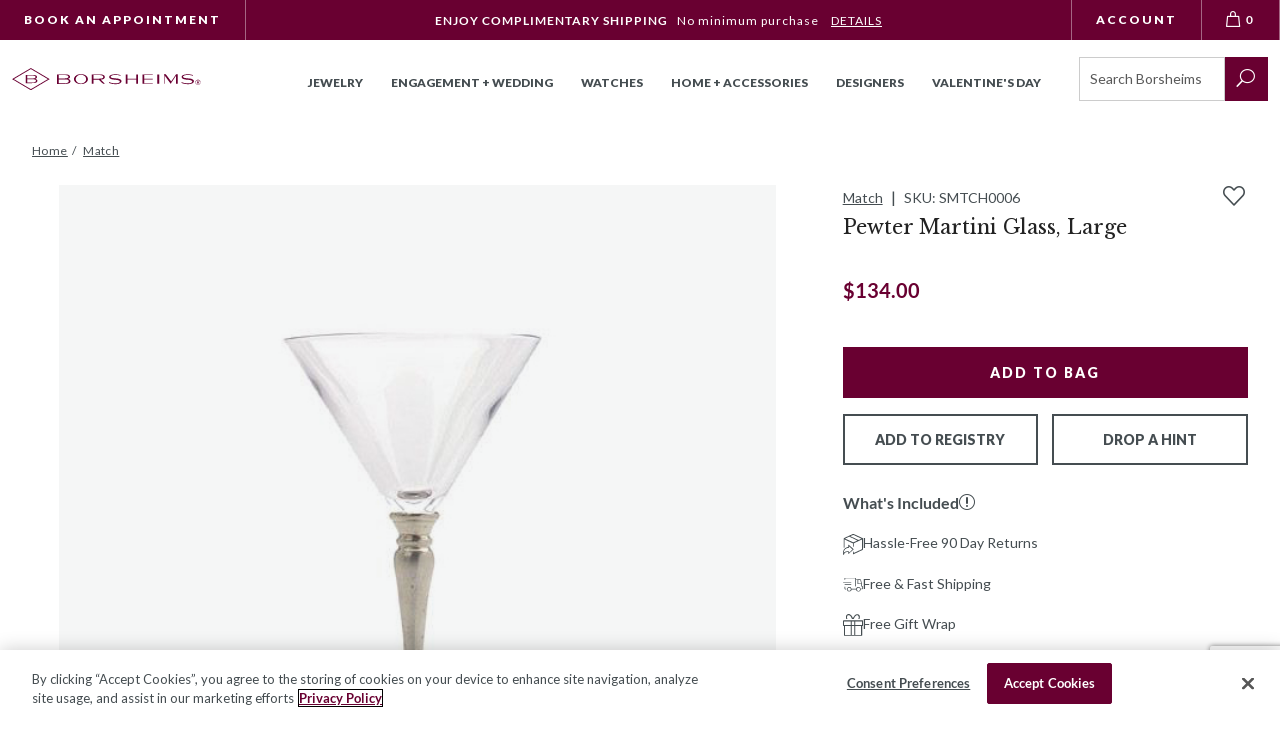

--- FILE ---
content_type: text/html; charset=utf-8
request_url: https://www.borsheims.com/match-pewter-martini-glass-large
body_size: 46778
content:
<!DOCTYPE html><html lang="en"class="no-js"xmlns:fb="http://ogp.me/ns/fb#"><head><title>Match Pewter Martini Glass, Large | 1199.0 | Borsheims</title><script type="text/javascript">
var MMThemeBreakpoints =
[
{
"code":	"mobile",
"name":	"Mobile",
"start":	{
"unit": "px",
"value": ""
}
,
"end":	{
"unit": "em",
"value": "39.999"
}
}
,{
"code":	"tablet",
"name":	"Tablet",
"start":	{
"unit": "px",
"value": ""
}
,
"end":	{
"unit": "em",
"value": "59.999"
}
}
];
</script>
<script async type="text/javascript" id="sig-api" data-order-session-id="83fcb66203a14421faa9bc64835c8df0" src="https://cdn-scripts.signifyd.com/api/script-tag.js"></script>
<script type="text/javascript" src="https://www.borsheims.com/mm5/clientside.mvc?T=c441544e&amp;M=1&amp;Filename=runtime_ui.js" integrity="sha512-/7xWGNe0sS/p3wr1li7dTArZ7U2U1wLTfYKLDGUh4nG7n6EV37Z6PmHUrztlddWy1VAMOFBZOvHSeKPkovwItw==" crossorigin="anonymous" async defer></script><script id="merchantWidgetScript" title="Top Quality Store on Google" src="https://www.gstatic.com/shopping/merchant/merchantwidget.js" defer></script><script type="text/javascript">merchantWidgetScript.addEventListener('load', function () {merchantwidget.start({position: 'LEFT_BOTTOM'});});</script><meta name="facebook-domain-verification" content="k5oahcmj9kg5tprfa64ycpnl4r38kx" /><base href="https://www.borsheims.com/mm5/"><meta charset="utf-8"><meta http-equiv="X-UA-Compatible" content="IE=edge"><meta name="viewport" content="width=device-width, initial-scale=1"><meta name="description" content=""><link rel="preconnect" href="https://sealserver.trustwave.com"><link rel="preconnect" href="https://cookie-cdn.cookiepro.com"><link rel="preconnect" href="https://www.googletagmanager.com"><link rel="shortcut icon" type="image/png" href="/mm5/favicon.ico"><link rel="canonical" href="https://www.borsheims.com/match-pewter-martini-glass-large"><link as="font" rel="preload" type="font/woff" crossorigin="anonymous" href="/mm5/themes/borsheims/branches/production/public/dist/assets/checkoutui.a676ff004a6085baa395..woff" /><link as="font" rel="preload" type="font/woff" crossorigin="anonymous" href="/mm5/themes/borsheims/branches/production/public/dist/assets/ElegantIcons.1b81bc451291b126234b..woff" /><link as="font" rel="preload" type="font/woff" crossorigin="anonymous" href="/mm5/themes/borsheims/branches/production/public/dist/assets/icomoon.add2c5e581ea3f61ac2d..woff" /><link as="font" rel="preload" type="font/woff" crossorigin="anonymous" href="/mm5/themes/borsheims/branches/production/public/dist/assets/lato-all-100-italic.ae70ac03b0b013cbad4b..woff" /><link as="font" rel="preload" type="font/woff" crossorigin="anonymous" href="/mm5/themes/borsheims/branches/production/public/dist/assets/lato-all-100-normal.02d8dd1ba27c50cee2ad..woff" /><link as="font" rel="preload" type="font/woff" crossorigin="anonymous" href="/mm5/themes/borsheims/branches/production/public/dist/assets/lato-all-400-italic.8fb458ae459dd35c87e7..woff" /><link as="font" rel="preload" type="font/woff" crossorigin="anonymous" href="/mm5/themes/borsheims/branches/production/public/dist/assets/lato-all-700-italic.3ca2c6f41e90675add54..woff" /><link as="font" rel="preload" type="font/woff" crossorigin="anonymous" href="/mm5/themes/borsheims/branches/production/public/dist/assets/lato-all-400-normal.3dc1eff492ab1f598560..woff" /><link as="font" rel="preload" type="font/woff" crossorigin="anonymous" href="/mm5/themes/borsheims/branches/production/public/dist/assets/lato-all-700-normal.1e7707c9ec98d9b97e7f..woff" /><link as="font" rel="preload" type="font/woff" crossorigin="anonymous" href="/mm5/themes/borsheims/branches/production/public/dist/assets/lato-all-900-italic.7abfcf626eef0625643f..woff" /><link as="font" rel="preload" type="font/woff" crossorigin="anonymous" href="/mm5/themes/borsheims/branches/production/public/dist/assets/lato-all-900-normal.67cce6471abd961c0708..woff" /><link as="font" rel="preload" type="font/woff" crossorigin="anonymous" href="/mm5/themes/borsheims/branches/production/public/dist/assets/Levels.6288fab580c9a1fb8b20..woff" /><link as="font" rel="preload" type="font/woff" crossorigin="anonymous" href="/mm5/themes/borsheims/branches/production/public/dist/assets/libre-baskerville-all-400-italic.5ee230e31112f88a65b6..woff" /><link as="font" rel="preload" type="font/woff" crossorigin="anonymous" href="/mm5/themes/borsheims/branches/production/public/dist/assets/libre-baskerville-all-400-normal.a6f07db719a9851092a9..woff" /><link as="font" rel="preload" type="font/woff" crossorigin="anonymous" href="/mm5/themes/borsheims/branches/production/public/dist/assets/libre-baskerville-all-700-normal.aaedaa7378c4fa3b8384..woff" /><link as="font" rel="preload" type="font/woff" crossorigin="anonymous" href="/mm5/themes/borsheims/branches/production/public/dist/assets/Suivant.6c4b064a7f25f34910c9..woff" /><link rel="stylesheet" href="themes/borsheims/branches/production/public/dist/main.css?v=11769633107" /><link type="text/css" rel="stylesheet" href="https://www.borsheims.com/mm5/clientside.mvc?T=c441544e&amp;M=1&amp;Module_Code=applepay&amp;Filename=applepay.css">
<script type="text/javascript" src="https://www.borsheims.com/mm5/clientside.mvc?T=c441544e&amp;M=1&amp;Module_Code=applepay&amp;Filename=applepay.js" integrity="sha512-mvVjj8rsKfv6hA+5grfU2ewqgpOfmm/TW/AenFYg3JGad4Zf9S7MZYEUz3ZyE61J8+ldbCuDeq42LHYX9n43wg==" crossorigin="anonymous" async defer></script>
<script src="themes/borsheims/branches/production/js/vendor.min.js"></script><script>(function (mivaJS) {mivaJS.discounted_brands = 'Phillips House,Pesavento';}(window.mivaJS || (window.mivaJS = {})));</script><link type="text/css" media="all" rel="stylesheet" integrity="sha256-lWOXBr8vqpiy3pliCN1FmPIYkHdcr8Y0nc2BRMranrA= sha384-0K5gx4GPe3B0+RaqthenpKbJBAscHbhUuTd+ZmjJoHkRs98Ms3Pm2S4BvJqkmBdh sha512-wrhf+QxqNNvI+O73Y1XxplLd/Bt2GG2kDlyCGfeByKkupyZlAKZKAHXE2TM9/awtFar6eWl+W9hNO6Mz2QrA6Q==" crossorigin="anonymous" href="https://www.borsheims.com/mm5/json.mvc?Store_Code=BJCI&amp;Function=CSSResource_Output&amp;CSSResource_Code=mm-theme-styles&T=64d728e2" data-resource-group="modules" data-resource-code="mm-theme-styles" /><script type="text/javascript" data-resource-group="modules" data-resource-code="recaptcha_v3">
(() =>
{
var script;
script	= document.createElement( 'script' );
script.src	= 'https://www.google.com/recaptcha/api.js?render=6LcO1IYrAAAAALgIqGyHTbxOAePqCIsPM4hURCCj';
document.documentElement.appendChild( script );
} )();
document.addEventListener( 'DOMContentLoaded', () =>
{
var form, element, elements, form_lookup;
form_lookup = new Array();
elements = document.querySelectorAll( 'form input\u005Bname\u003D\"Action\"\u005D\u005Bvalue\u003D\"CSTR\"\u005D' )
for ( element of elements )
{
if ( element instanceof HTMLFormElement )	form = element;
else if ( element.form instanceof HTMLFormElement )	form = element.form;
else
{
form = null;
while ( element )
{
if ( element instanceof HTMLFormElement )
{
form = element;
break;
}
element = element.parentNode;
}
}
if ( form && ( form_lookup.indexOf( form ) === -1 ) )
{
form_lookup.push( form );
new Miva_reCAPTCHAv3_FormSubmitListener( form, 'customer_reset_password' );
}
}
elements = document.querySelectorAll( 'form input\u005Bname\u003D\"Action\"\u005D\u005Bvalue\u003D\"LOGN\"\u005D, form input\u005Bname\u003D\"Action\"\u005D\u005Bvalue\u005E\u003D\"LOGN,\"\u005D' )
for ( element of elements )
{
if ( element instanceof HTMLFormElement )	form = element;
else if ( element.form instanceof HTMLFormElement )	form = element.form;
else
{
form = null;
while ( element )
{
if ( element instanceof HTMLFormElement )
{
form = element;
break;
}
element = element.parentNode;
}
}
if ( form && ( form_lookup.indexOf( form ) === -1 ) )
{
form_lookup.push( form );
new Miva_reCAPTCHAv3_FormSubmitListener( form, 'customer_login' );
}
}
elements = document.querySelectorAll( 'form input\u005Bname\u003D\"Action\"\u005D\u005Bvalue\u003D\"CEML\"\u005D' )
for ( element of elements )
{
if ( element instanceof HTMLFormElement )	form = element;
else if ( element.form instanceof HTMLFormElement )	form = element.form;
else
{
form = null;
while ( element )
{
if ( element instanceof HTMLFormElement )
{
form = element;
break;
}
element = element.parentNode;
}
}
if ( form && ( form_lookup.indexOf( form ) === -1 ) )
{
form_lookup.push( form );
new Miva_reCAPTCHAv3_FormSubmitListener( form, 'change_email_address' );
}
}
} );
class Miva_reCAPTCHAv3_FormSubmitListener
{
#form;
#submitting;
#event_submit;
#original_submit;
#recaptcha_action;
#event_fallback_submit;
constructor( form, recaptcha_action )
{
this.#form	= form;
this.#submitting	= false;
this.#original_submit	= form.submit;
this.#recaptcha_action	= recaptcha_action;
this.#event_fallback_submit	= () => { this.#form.submit(); };
this.#event_submit	= ( e ) =>
{
e.stopImmediatePropagation();
e.preventDefault();
//
// Trigger overwritten submit to build reCAPTCHAv3 response, where the original
// form submit will be restored in the callback and the "submit" listener removed.
//
this.#form.submit();
}
this.#form.submit	= () =>
{
if ( this.#submitting )
{
return;
}
this.#submitting = true;
Miva_reCAPTCHAv3_Submit( this.#recaptcha_action, ( token ) =>
{
var input_response;
this.#submitting	= false;
input_response	= document.createElement( 'input' );
input_response.type	= 'hidden';
input_response.name	= 'reCAPTCHAv3_Response';
input_response.value	= token;
this.#form.submit	= this.#original_submit;
this.#form.removeEventListener( 'submit', this.#event_submit, { capture: true } );
this.#form.appendChild( input_response );
if ( this.#form.requestSubmit )
{
this.#form.requestSubmit();
}
else
{
this.#form.addEventListener( 'submit', this.#event_fallback_submit );
this.#form.dispatchEvent( new Event( 'submit', { bubbles: true, cancelable: true } ) );
this.#form.removeEventListener( 'submit', this.#event_fallback_submit );
}
} );
};
this.#form.addEventListener( 'submit', this.#event_submit, { capture: true } );
}
}
function Miva_reCAPTCHAv3_Submit( recaptcha_action, callback )
{
try
{
grecaptcha.ready( () => {
try
{
grecaptcha.execute( '6LcO1IYrAAAAALgIqGyHTbxOAePqCIsPM4hURCCj', { action: recaptcha_action } ).then( ( token ) => {
callback( token );
} );
}
catch ( e )
{
setTimeout( () => callback( 'recaptcha failed' ) );
}
} );
}
catch ( e )
{
setTimeout( () => callback( 'recaptcha failed' ) );
}
}
</script><script id="sv-pixel-script" src="https://app.sitevibes.com/js/pixel.js?key=fbfb2941-9e79-4068-8700-322381634b4b" async></script>
<script type="text/javascript">
var SiteVibesProduct = {
product_id: "42624",
product_sku: "SMTCH0006",
name: "Match Pewter Martini Glass, Large",
description: "",
url: "https:\/\/www.borsheims.com\/match-pewter-martini-glass-large",
image_url: "https:\/\/www.borsheims.com\/mm5\/graphics\/00000001\/SMTCH0006.jpg",
category_name: [
"All Home \u0026 Accessories"
,"Show Borsheims Price or No Discount for BRK \u0026 Holiday"
,"Exclude from Tiers"
,"Always Excluded"
,"10th Anniversary Gifts"
],
brand_name: "Match",
quantity: 4,
price: parseFloat('134'),
groups: [
"MATCH_INC__Bar__Stemware_Classic"
]
};
</script>
<style>.sr-only {visibility: initial !important;}</style><!-- Hotjar Tracking Code for Borsheims --><script>(function(h,o,t,j,a,r){h.hj=h.hj||function(){(h.hj.q=h.hj.q||[]).push(arguments)};h._hjSettings={hjid:6477424,hjsv:6};a=o.getElementsByTagName('head')[0];r=o.createElement('script');r.async=1;r.src=t+h._hjSettings.hjid+j+h._hjSettings.hjsv;a.appendChild(r);})(window,document,'https://static.hotjar.com/c/hotjar-','.js?sv=');</script><script type="text/javascript" data-resource-group="head_tag" data-resource-code="imagemachine_video">function ImageMachineVideo (cloudinary) {// Propertiesthis.cld = cloudinary;this.cloudName = 'borsheims';this.public_id = null;this.videoPlayer = null;// Validate cloudinary objectif (!cloudinary) {throw new Error('ImageMachineVideo requires a valid cloudinary object');}if (typeof cloudinary.videoPlayer !== 'function') {throw new Error('ImageMachineVideo: cloudinary.videoPlayer method is not available');}// Mivathis.imagemachine = null;this.imagemachine = this._setImageMachine();// ImageMachineVideothis.videos = {};this.activeVideoThumbnail = null;};// Public MethodsImageMachineVideo.prototype.hide = function () {if (this.videoPlayer && typeof this.videoPlayer.el === 'function') {var element = this.videoPlayer.el();if (element) {element.style.display = 'none';}}};ImageMachineVideo.prototype.show = function () {if (this.videoPlayer && typeof this.videoPlayer.el === 'function') {var element = this.videoPlayer.el();if (element) {element.style.display = 'block';}}};ImageMachineVideo.prototype.isPaused = function () {if (this.videoPlayer && typeof this.videoPlayer.paused === 'function') {return this.videoPlayer.paused();}if (this.videoPlayer && typeof this.videoPlayer.el === 'function') {var element = this.videoPlayer.el();if (element && element.tagName === 'VIDEO') {return element.paused;}}return true;};ImageMachineVideo.prototype.getVideoThumbnail = function () {return this.activeVideoThumbnail;};ImageMachineVideo.prototype.setVideoThumbnail = function (element) {this.activeVideoThumbnail = element;};ImageMachineVideo.prototype.getVideoSrc = function () {if (this.videoPlayer && typeof this.videoPlayer.currentSource === 'function') {var source = this.videoPlayer.currentSource();return source ? source.src : '';}if (this.videoPlayer && typeof this.videoPlayer.el === 'function') {var element = this.videoPlayer.el();if (element && element.tagName === 'VIDEO') {return element.src || '';}}return '';};ImageMachineVideo.prototype.hasVideoSrcCache = function () {var videoCacheUrl = this.getVideoSrcCache();return typeof videoCacheUrl === 'string' && videoCacheUrl.length > 0;};ImageMachineVideo.prototype.getVideoSrcCache = function () {var videoKey = this._getVideoKey();return videoKey ? videoKey.url : '';};ImageMachineVideo.prototype.setVideoSrcCache = function (url) {var videoKey = this._getVideoKey();if (videoKey) {videoKey.url = url;}};ImageMachineVideo.prototype.getVideoPlayer = function () {return this.videoPlayer;};ImageMachineVideo.prototype.createVideoPlayer = function (element_selector) {if (!this.cld) {throw new Error('Cloudinary instance is not available');}if (typeof this.cld.videoPlayer !== 'function') {throw new Error('videoPlayer method is not available on cloudinary instance');}try {// Create player instancethis.videoPlayer = this.cld.videoPlayer(element_selector, {cloudName: this.cloudName,controls: true,fluid: true,hideContextMenu: true,loop: true,muted: true,playsinline: true,preload: 'auto'});return this.videoPlayer;} catch (error) {console.error('Error creating video player:', error);throw error;}};ImageMachineVideo.prototype.getPublicID = function () {return this.public_id;};ImageMachineVideo.prototype.setPublicID = function (public_id) {// Set propertythis.public_id = public_id;if (!this._hasVideoKey()) {// Create video keythis._setVideoKey();// Create Thumbnailsthis._setThumbnails();}};ImageMachineVideo.prototype.createThumbnailObject = function () {return {type_code: 'video_thumbnail',image_data: this._getThumbnails()};};// Private MethodsImageMachineVideo.prototype._hasVideoKey = function () {return typeof this._getVideoKey() !== 'undefined';};ImageMachineVideo.prototype._setVideoKey = function () {this.videos[this.getPublicID()] = this._createVideoObject();};ImageMachineVideo.prototype._getVideoKey = function () {return this.videos[this.getPublicID()];};ImageMachineVideo.prototype._hasThumbnails = function () {var thumbnails = this._getThumbnails();return thumbnails && thumbnails.length > 0;};ImageMachineVideo.prototype._getThumbnails = function () {var videoKey = this._getVideoKey();return videoKey ? videoKey.thumbnails : [];};ImageMachineVideo.prototype._setThumbnails = function () {if (this._hasThumbnails()) {return false;}var imageMachine = this._getImageMachine();var videoKey = this._getVideoKey();if (!imageMachine || !videoKey) {console.warn('Cannot set thumbnails: missing imageMachine or videoKey');return false;}// Close Upif (imageMachine.closeup_active === 1) {videoKey.thumbnails.push(`https://res.cloudinary.com/${this.cloudName}/video/upload/w_${imageMachine.closeup_width},h_${imageMachine.closeup_width},c_fill/${this.getPublicID()}.jpg`);}// Thumbnailsif (imageMachine.thumb_active === 1) {videoKey.thumbnails.push(`https://res.cloudinary.com/${this.cloudName}/video/upload/w_${imageMachine.thumb_width},h_${imageMachine.thumb_width},c_fill/${this.getPublicID()}.jpg`);}// Main Imageif (imageMachine.main_size === 'B') {videoKey.thumbnails.push(`https://res.cloudinary.com/${this.cloudName}/video/upload/w_${imageMachine.main_width},h_${imageMachine.main_width},c_fill/${this.getPublicID()}.jpg`);}return true;};ImageMachineVideo.prototype._getImageMachine = function () {return this.imagemachine;};ImageMachineVideo.prototype._setImageMachine = function () {var imagemachine = window['im' + window.mivaJS.product.id];if (typeof imagemachine === 'undefined') {throw new Error('Could not find an instance of ImageMachine');}return imagemachine;};ImageMachineVideo.prototype._createVideoObject = function () {return {url: '',thumbnails: []};};</script><script type="text/javascript" data-resource-group="head_tag" data-resource-code="ImageMachine_Gallery">/* eslint-disable */
function ImageMachine_Gallery () {
this.mediaItems = [];
}
/**
* Checks if a URL is a valid image URL (not malformed/truncated)
* @param {string} url - The URL to check
* @returns {boolean} - True if valid image URL
*/
ImageMachine_Gallery.prototype.isValidImageUrl = function (url) {
if (!url || typeof url !== 'string' || url.length === 0) {
return false;
}
// Check for malformed URLs that end with underscore before extension (e.g., "image_.jpg")
// These are incomplete resized images
if (/_.+\.(jpg|jpeg|png|gif|webp)$/i.test(url) === false && /\.(jpg|jpeg|png|gif|webp)$/i.test(url) === false) {
return false;
}
// Check for URLs that have underscore immediately before extension (malformed resize)
if (/_\.(jpg|jpeg|png|gif|webp)$/i.test(url)) {
return false;
}
return true;
};
/**
* Gets a valid image URL from the image_data array with fallback
* Tries image_data[0] first, then falls back to image_data[2] if [0] is empty or malformed
* @param {Array} image_data - The image data array
* @returns {string} - The image URL or empty string
*/
ImageMachine_Gallery.prototype.getImageUrl = function (image_data) {
if (!image_data || !Array.isArray(image_data)) {
return '';
}
// Try image_data[0] (resized main), fallback to image_data[2] (original/closeup)
if (this.isValidImageUrl(image_data[0])) {
return image_data[0];
}
if (this.isValidImageUrl(image_data[2])) {
return image_data[2];
}
return '';
};
/**
* Builds the image items used by the slider
* @param container
*/
ImageMachine_Gallery.prototype.createItems = function (container) {
// Clear children before appending
if (container.childElementCount > 0) {
container.innerHTML = '';
}
for (var index = 0; index < this.mediaItems.length; index++) {
var mediaItemData = this.mediaItems[index];
var mediaContainer = document.createElement('div');
var mediaContainerInner = document.createElement('div');
var mediaItem = document.createElement('img');
mediaContainer.classList.add('product-image-aspect-ratio-box-content-inner');
mediaContainer.setAttribute('data-image-index', index);
mediaContainerInner.classList.add('product-image-inner');
if (mediaItemData.type_code === 'imajize_embed') {
mediaContainer.classList.add('product-images--imajize-video');
if (window.mivaJS.ringBuilder && window.mivaJS.ringBuilder.showInRingBuilder === '1') {
mediaContainer.classList.add('product-images--image-rb');
if (window.mivaJS.ringBuilder.imageSubtext360 !== '') {
mediaContainer.dataset.imagesubtext = window.mivaJS.ringBuilder.imageSubtext360;
} else {
mediaContainer.dataset.imagesubtext = 'Shown With 1 Carat Round Diamond in 18K White Gold';
}
}
// Create desktop gallery element for imajize embed
var desktopGridImages = document.querySelector('.desktop-grid-images');
if (desktopGridImages) {
var desktopProductImage = document.createElement('div');
desktopProductImage.classList.add('medium-half', 'product-image');
desktopProductImage.style.backgroundImage = 'url(' + mediaItemData.image_data[0] + ')';
var desktopIframe = document.createElement('iframe');
desktopIframe.classList.add('imajize-player');
desktopIframe.setAttribute('frameborder', '0');
desktopIframe.setAttribute('scrolling', 'no');
desktopIframe.setAttribute('src', mediaItemData.image_data[0]);
desktopIframe.setAttribute('loading', 'lazy');
desktopIframe.setAttribute('width', '100%');
desktopIframe.setAttribute('height', '100%');
var threeSixtyControls = document.createElement('div');
threeSixtyControls.classList.add('video-controls', 'three-sixty-video-controls');
var threeSixtyButton = document.createElement('button');
threeSixtyButton.classList.add('play-button');
var threeSixtyIcon = document.createElement('img');
threeSixtyIcon.src = 'themes/borsheims/branches/production/public/images/360-icon.svg';
threeSixtyIcon.alt = '360 degree view';
threeSixtyIcon.setAttribute('role', 'presentation');
threeSixtyIcon.setAttribute('loading', 'lazy');
threeSixtyIcon.setAttribute('height', 'auto');
threeSixtyIcon.setAttribute('width', '46');
var screenReaderText = document.createElement('span');
screenReaderText.classList.add('sr-only');
screenReaderText.textContent = '360 View';
threeSixtyButton.appendChild(threeSixtyIcon);
threeSixtyButton.appendChild(screenReaderText);
threeSixtyControls.appendChild(threeSixtyButton);
// Add click event listener to remove controls when clicked
threeSixtyButton.addEventListener('click', function(e) {
e.preventDefault();
e.stopPropagation();
threeSixtyControls.remove();
});
desktopProductImage.appendChild(desktopIframe);
desktopProductImage.appendChild(threeSixtyControls);
desktopGridImages.appendChild(desktopProductImage);
}
mediaItem = document.createElement('div');
mediaItem.classList.add('imajize-player--outer');
var mediaInner = document.createElement('iframe');
mediaInner.setAttribute('id', 'imajize-player');
mediaInner.classList.add('imajize-player');
mediaInner.setAttribute('frameborder', '0');
mediaInner.setAttribute('scrolling', 'no');
mediaInner.setAttribute('src', mediaItemData.image_data[0]);
mediaInner.setAttribute('loading', 'lazy');
mediaItem.appendChild(mediaInner);
} else if (mediaItemData.type_code === 'video_thumbnail') {
mediaContainer.classList.add('product-images--video');
mediaItem = document.createElement('video');
mediaItem.setAttribute('id', 'cloudinary-player');
mediaItem.classList.add('cld-video-player');
} else {
mediaContainer.classList.add('type--image');
mediaContainer.classList.add('product-images--image');
if (window.mivaJS.ringBuilder && window.mivaJS.ringBuilder.showInRingBuilder === '1' && mediaItemData.setting_image !== 1) {
mediaContainer.classList.add('product-images--image-rb');
if (window.mivaJS.ringBuilder.imageSubtext !== '') {
mediaContainer.dataset.imagesubtext = window.mivaJS.ringBuilder.imageSubtext;
} else {
mediaContainer.dataset.imagesubtext = 'Shown With 1 Carat Round Diamond';
}
}
// Get image URL with fallback (tries [0], then [2])
var imageUrl = this.getImageUrl(mediaItemData.image_data);
// Skip if no valid image URL
if (!imageUrl) {
continue;
}
if (index === 0) {
mediaItem.src = imageUrl;
} else {
mediaItem.classList.add('lazyload');
mediaItem.setAttribute('data-src', imageUrl);
}
mediaItem.setAttribute('alt', 'Match Pewter Martini Glass, Large');
mediaContainer.setAttribute('data-image', imageUrl);
}
mediaContainerInner.appendChild(mediaItem);
if (mediaItemData.setting_image) {
var overlayElement = document.createElement('rb-diamond-overlay');
overlayElement.setAttribute('product-code', typeof window.mivaJS?.currentVariant?.code !== 'undefined' ? window.mivaJS.currentVariant.code : 'SMTCH0006');
overlayElement.setAttribute('metal', window.mivaJS?.Product_Metal);
overlayElement.setAttribute('vendor', window.mivaJS?.Product_Vendor);
if (window.mivaJS?.Product_Is_Halo) {
overlayElement.setAttribute('halo', '');
}
overlayElement.classList.add('js-diamond-overlay');
mediaContainer.classList.add('js-rb-setting-image', 'product-image-setting-image');
mediaContainerInner.appendChild(overlayElement);
// Apply the same overlay and classes to the desktop gallery .product-ring-builder__main
var ringBuilderMain = document.querySelector('.product-ring-builder__main');
if (ringBuilderMain) {
// Update the image src with fallback
var ringBuilderMainImg = ringBuilderMain.querySelector('img');
var ringBuilderImageUrl = this.getImageUrl(mediaItemData.image_data);
if (ringBuilderMainImg && ringBuilderImageUrl) {
ringBuilderMainImg.src = ringBuilderImageUrl;
}
// Create overlay element for the desktop gallery
var desktopOverlayElement = document.createElement('rb-diamond-overlay');
desktopOverlayElement.setAttribute('product-code', typeof window.mivaJS?.currentVariant?.code !== 'undefined' ? window.mivaJS.currentVariant.code : 'SMTCH0006');
desktopOverlayElement.setAttribute('metal', window.mivaJS?.Product_Metal);
desktopOverlayElement.setAttribute('vendor', window.mivaJS?.Product_Vendor);
if (window.mivaJS?.Product_Is_Halo) {
desktopOverlayElement.setAttribute('halo', '');
}
desktopOverlayElement.classList.add('js-diamond-overlay');
// Add the same classes to the desktop gallery container
ringBuilderMain.classList.add('js-rb-setting-image', 'product-image-setting-image');
// Append the overlay to the desktop gallery
ringBuilderMain.appendChild(desktopOverlayElement);
}
// Remove duplicate desktop grid images that have the same src as the setting image
var settingImageUrlForDup = this.getImageUrl(mediaItemData.image_data);
var desktopGridImages = document.querySelectorAll('.desktop-grid-images .product-image:not(.product-ring-builder__main)');
for (var i = 0; i < desktopGridImages.length; i++) {
var desktopImg = desktopGridImages[i].querySelector('img');
if (desktopImg && settingImageUrlForDup) {
// Extract the part after "mm5/" for comparison
var desktopImgPath = desktopImg.src.split('mm5/')[1] || desktopImg.src;
var mediaImgPath = settingImageUrlForDup.split('mm5/')[1] || settingImageUrlForDup;
// Extract base image name (before sizing suffix like _670x670)
var desktopBaseName = desktopImgPath.split('_')[0];
var mediaBaseName = mediaImgPath.split('_')[0];
if (desktopBaseName && mediaBaseName && desktopImgPath.includes(mediaBaseName)) {
desktopGridImages[i].style.display = 'none';
}
}
}
}
mediaContainer.appendChild(mediaContainerInner);
container.appendChild(mediaContainer);
}
/**
* We apply slick and update the container to have the class of `is--initialized`
*/
this.applySlider(container);
};
/**
* Custom logic for slicks arrows that interacts with ImageMachine
*/
ImageMachine_Gallery.prototype.sliderArrows = function () {
var self = this;
$('.slick-direction-arrows').unbind('click');
var slickArrows = document.getElementsByClassName('slick-direction-arrows');
for (var index = 0; index < slickArrows.length; index++) {
slickArrows[index].addEventListener('click', function (event) {
var element = event.currentTarget;
var slick;
var slideCount;
var direction;
var nextIndex;
var nextMedia;
if (element.classList.contains('slick-disabled')) {
return;
}
// Slick properties and determine which slide to go to
slick = self.ImageMachineInstance.ImageMachineGalleryContainer.getSlick();
slideCount = slick.slideCount;
direction = Number(element.getAttribute('data-direction'));
nextIndex = self.ImageMachineInstance.currentSlideIndex + direction;
// Go to the last slide
if (nextIndex === -1) {
nextIndex = slideCount - 1;
// Go to the first slide
} else if (nextIndex === slideCount) {
nextIndex = nextIndex - slideCount;
}
nextMedia = self.mediaItems[nextIndex];
self.ImageMachineInstance.onthumbnailimageclick(nextMedia);
});
}
};
/**
* Custom logic for slicks dots that interacts with ImageMachine
*/
ImageMachine_Gallery.prototype.sliderDots = function () {
var self = this;
$('#js-main-dots li').unbind('click');
var slickBullets = document.querySelectorAll('#js-main-dots li');
for (var index = 0; index < slickBullets.length; index++) {
slickBullets[index].setAttribute('data-index', index);
slickBullets[index].addEventListener('click', function (event) {
var element = event.currentTarget;
var itemIndex = Number(element.getAttribute('data-index'));
var nextMedia = self.mediaItems[itemIndex];
self.ImageMachineInstance.onthumbnailimageclick(nextMedia);
});
}
};
/**
* Updates thumbnail selection when carousel changes
*/
ImageMachine_Gallery.prototype.updateThumbnailSelection = function (currentSlide) {
// Find thumbnail container (could be in different places depending on template)
var thumbnailContainer = document.querySelector('#js-thumbnails') ||
document.querySelector('.thumbnails') ||
document.querySelector('[data-thumbnails]');
if (!thumbnailContainer) {
return;
}
// Remove selected class from all thumbnails
var allThumbnails = thumbnailContainer.querySelectorAll('.thumbnail-img');
for (var i = 0; i < allThumbnails.length; i++) {
allThumbnails[i].classList.remove('selected');
}
// Add selected class to current thumbnail
if (allThumbnails[currentSlide]) {
allThumbnails[currentSlide].classList.add('selected');
}
};
/**
* Applies slider
* + uses Slick
*/
ImageMachine_Gallery.prototype.applySlider = function (container) {
var self = this;
var $prodCarousel = $(container);
var $loader = $('#js-product-images-loader');
var slickInstance = function () {
if (self.mediaItems.length > 1) {
self.ImageMachineInstance.ImageMachineGalleryContainer = $prodCarousel;
var startingIndex = self.mediaItems.findIndex(mediaItem => mediaItem.setting_image === 1);
$prodCarousel[0].setting_image_index = startingIndex > -1 ? startingIndex : 0;
$prodCarousel.slick({
arrows: false,
dots: false,
infinite: true,
initialSlide: startingIndex > -1 ? startingIndex : 0,
slidesToScroll: 1,
slidesToShow: 1,
onInit: function () {
// We add our own arrow & dots logic
self.sliderArrows();
self.sliderDots();
}
});
$prodCarousel.on('beforeChange', function(event, slick, currentSlide, nextSlide) {
self.ImageMachineInstance.onBeforeChange(slick, currentSlide, nextSlide);
});
$prodCarousel.on('afterChange', function(event, slick, currentSlide) {
self.ImageMachineInstance.onAfterChange(slick, currentSlide);
self.updateThumbnailSelection(currentSlide);
});
}
};
var sliderInit = function () {
slickInstance();
// self.applyZoom();
/*
Initialized state class that will hide the loading gif and display the
main product image or slider
*/
$prodCarousel.addClass('is--initialized');
$loader.attr('aria-busy', 'false');
$loader.attr('aria-live', 'off');
// If the product supports the video element embed it
if (self.ImageMachineInstance.doesSupportVideo()) {
self.ImageMachineInstance.embedVideo();
}
};
if ($.fn.slick === undefined) {
$.getScript('themes\/borsheims\/branches\/production/js/jquery.slick.min.js', sliderInit);
} else {
sliderInit();
}
};
/**
* Applies Zoom
* + uses magnificPopup
*/
ImageMachine_Gallery.prototype.applyZoom = function () {
var self = this;
if (self.mediaItems.length > 0) {
$('.product-images--image').each(function (index, item) {
$(item).on('click', function (event) {
var element = event.currentTarget;
var startAt = Number(element.getAttribute('data-image-index'));
if (typeof window.imageMachineGalleryZoom === 'function') {
window.imageMachineGalleryZoom(window.gallery, startAt);
} else {
$.magnificPopup.open({
callbacks: {
open: function () {
$.magnificPopup.instance.goTo(startAt);
}
},
gallery: {
enabled: true
},
items: window.gallery,
type: 'image'
});
}
});
});
}
};
/**
* Creates a single desktop gallery item (extracted for reuse)
* @param mediaItemData - The media item data
* @param index - The index of the media item
* @param desktopGridImages - The desktop grid images container
* @param insertBeforeElement - Optional element to insert before (for maintaining order with video)
*/
ImageMachine_Gallery.prototype.createDesktopGalleryItem = function (mediaItemData, index, desktopGridImages, insertBeforeElement) {
// Get image URL with fallback for size chart check
var checkImageUrl = this.getImageUrl(mediaItemData.image_data);
// Skip size chart images - they shouldn't be in the desktop gallery
if (checkImageUrl &&
(checkImageUrl.indexOf('HoopSizeChart') !== -1 ||
checkImageUrl.indexOf('tennisSizeChart') !== -1 ||
checkImageUrl.indexOf('studEarringSizeChart') !== -1 ||
checkImageUrl.indexOf('BandSizeChart') !== -1)) {
return;
}
// Handle imajize embed
if (mediaItemData.type_code === 'imajize_embed') {
var desktopProductImage = document.createElement('div');
desktopProductImage.classList.add('medium-half', 'product-image');
desktopProductImage.style.backgroundImage = 'url(' + mediaItemData.image_data[0] + ')';
var desktopIframe = document.createElement('iframe');
desktopIframe.classList.add('imajize-player');
desktopIframe.setAttribute('frameborder', '0');
desktopIframe.setAttribute('scrolling', 'no');
desktopIframe.setAttribute('src', mediaItemData.image_data[0]);
desktopIframe.setAttribute('loading', 'lazy');
desktopIframe.setAttribute('width', '100%');
desktopIframe.setAttribute('height', '100%');
var threeSixtyControls = document.createElement('div');
threeSixtyControls.classList.add('video-controls', 'three-sixty-video-controls');
var threeSixtyButton = document.createElement('button');
threeSixtyButton.classList.add('play-button');
var threeSixtyIcon = document.createElement('img');
threeSixtyIcon.src = 'themes/borsheims/branches/production/public/images/360-icon.svg';
threeSixtyIcon.alt = '360 degree view';
threeSixtyIcon.setAttribute('role', 'presentation');
threeSixtyIcon.setAttribute('loading', 'lazy');
threeSixtyIcon.setAttribute('height', 'auto');
threeSixtyIcon.setAttribute('width', '46');
var screenReaderText = document.createElement('span');
screenReaderText.classList.add('sr-only');
screenReaderText.textContent = '360 View';
threeSixtyButton.appendChild(threeSixtyIcon);
threeSixtyButton.appendChild(screenReaderText);
threeSixtyControls.appendChild(threeSixtyButton);
// Add click event listener to remove controls when clicked
threeSixtyButton.addEventListener('click', function(e) {
e.preventDefault();
e.stopPropagation();
threeSixtyControls.remove();
});
desktopProductImage.appendChild(desktopIframe);
desktopProductImage.appendChild(threeSixtyControls);
if (insertBeforeElement) {
desktopGridImages.insertBefore(desktopProductImage, insertBeforeElement);
} else {
desktopGridImages.appendChild(desktopProductImage);
}
}
// Handle video thumbnails
else if (mediaItemData.type_code === 'video_thumbnail') {
// Get the video URL from the product custom field or ImageMachineInstance
var damPublicId = null;
// Try to get from ImageMachineInstance if available
if (this.ImageMachineInstance && this.ImageMachineInstance.video &&
this.ImageMachineInstance.video.getPublicID &&
typeof this.ImageMachineInstance.video.getPublicID === 'function') {
damPublicId = this.ImageMachineInstance.video.getPublicID();
}
// Fallback to window.mivaJS
if (!damPublicId && window.mivaJS && window.mivaJS.product &&
window.mivaJS.product.customfield_values &&
window.mivaJS.product.customfield_values.customfields &&
window.mivaJS.product.customfield_values.customfields.dam_public_id) {
damPublicId = window.mivaJS.product.customfield_values.customfields.dam_public_id;
}
// Only create video element if we have a dam_public_id
if (damPublicId) {
// Create video element for desktop gallery
var videoWrapper = document.createElement('div');
videoWrapper.classList.add('medium-half', 'product-video', 'product-image');
var videoContainer = document.createElement('div');
videoContainer.classList.add('video-container');
var videoControls = document.createElement('div');
videoControls.classList.add('video-controls');
var playButton = document.createElement('button');
playButton.classList.add('play-button');
var playIcon = document.createElement('img');
playIcon.src = 'themes/borsheims/branches/production/public/images/play-icon.svg';
playIcon.alt = 'Play';
playIcon.setAttribute('role', 'presentation');
playIcon.setAttribute('loading', 'lazy');
playIcon.setAttribute('height', 'auto');
playIcon.setAttribute('width', '46');
var screenReaderText = document.createElement('span');
screenReaderText.classList.add('sr-only');
screenReaderText.textContent = 'Play';
playButton.appendChild(playIcon);
playButton.appendChild(screenReaderText);
videoControls.appendChild(playButton);
var videoElement = document.createElement('video');
videoElement.classList.add('vjs-tech');
videoElement.style.fontFamily = 'Inter';
videoElement.setAttribute('preload', 'auto');
videoElement.setAttribute('loop', '');
videoElement.setAttribute('playsinline', '');
// Set muted property directly AND as attribute for better browser support
videoElement.muted = true;
videoElement.setAttribute('muted', '');
videoElement.setAttribute('autoplay', '');
var videoUrl = 'https://res.cloudinary.com/borsheims/video/upload/f_auto:video/' + damPublicId;
var videoPoster = 'https://res.cloudinary.com/borsheims/video/upload/c_limit,h_400,w_700/' + damPublicId + '.jpg';
videoElement.setAttribute('poster', videoPoster);
var sourceElement = document.createElement('source');
sourceElement.src = videoUrl;
sourceElement.type = 'video/mp4';
videoElement.appendChild(sourceElement);
videoContainer.appendChild(videoControls);
videoContainer.appendChild(videoElement);
videoWrapper.appendChild(videoContainer);
if (insertBeforeElement) {
desktopGridImages.insertBefore(videoWrapper, insertBeforeElement);
} else {
desktopGridImages.appendChild(videoWrapper);
}
// Load the video to trigger the events
videoElement.load();
// Add video play controls
playButton.addEventListener('click', function() {
videoControls.style.display = 'none';
videoElement.play();
});
videoElement.addEventListener('click', function() {
if (videoElement.paused) {
videoElement.play();
videoControls.style.display = 'none';
} else {
videoElement.pause();
videoControls.style.display = 'flex';
}
});
// Hide controls when video is playing
videoElement.addEventListener('playing', function() {
videoControls.style.display = 'none';
});
// Force autoplay with multiple attempts
var attemptAutoplay = function() {
// Ensure video is muted before attempting play
videoElement.muted = true;
var playPromise = videoElement.play();
if (playPromise !== undefined) {
playPromise.then(function() {
// Video started playing successfully
videoControls.style.display = 'none';
}).catch(function(error) {
// Auto-play was prevented, show controls
videoControls.style.display = 'flex';
});
}
};
// Try to autoplay when the video can play
videoElement.addEventListener('canplay', function() {
attemptAutoplay();
}, { once: true });
// Also try after a short delay to ensure DOM is fully ready
setTimeout(function() {
if (videoElement.paused && videoElement.readyState >= 3) {
attemptAutoplay();
}
}, 100);
}
}
// Handle regular images
else {
// Handle setting_image for Ring Builder products (update existing element)
if (mediaItemData.setting_image) {
// Find the existing .product-ring-builder__main element
var ringBuilderMain = desktopGridImages.querySelector('.product-ring-builder__main');
if (ringBuilderMain) {
// Remove any existing overlay
var existingOverlay = ringBuilderMain.querySelector('rb-diamond-overlay');
if (existingOverlay) {
existingOverlay.remove();
}
// Update the image src with fallback
var ringBuilderMainImg = ringBuilderMain.querySelector('img');
var ringBuilderImageUrl = this.getImageUrl(mediaItemData.image_data);
if (ringBuilderMainImg && ringBuilderImageUrl) {
ringBuilderMainImg.src = ringBuilderImageUrl;
}
// Create new overlay element for the desktop gallery
var desktopOverlayElement = document.createElement('rb-diamond-overlay');
desktopOverlayElement.setAttribute('product-code', typeof window.mivaJS?.currentVariant?.code !== 'undefined' ? window.mivaJS.currentVariant.code : 'SMTCH0006');
desktopOverlayElement.setAttribute('metal', window.mivaJS?.Product_Metal);
desktopOverlayElement.setAttribute('vendor', window.mivaJS?.Product_Vendor);
if (window.mivaJS?.Product_Is_Halo) {
desktopOverlayElement.setAttribute('halo', '');
}
desktopOverlayElement.classList.add('js-diamond-overlay');
// Add the same classes to the desktop gallery container
ringBuilderMain.classList.add('js-rb-setting-image', 'product-image-setting-image');
// Append the overlay to the desktop gallery
ringBuilderMain.appendChild(desktopOverlayElement);
// Remove duplicate desktop grid images that have the same src as the setting image
var settingImageUrl = this.getImageUrl(mediaItemData.image_data);
var otherDesktopImages = desktopGridImages.querySelectorAll('.product-image:not(.product-ring-builder__main)');
for (var i = 0; i < otherDesktopImages.length; i++) {
var desktopImg = otherDesktopImages[i].querySelector('img');
if (desktopImg && settingImageUrl) {
// Extract the part after "mm5/" for comparison
var desktopImgPath = desktopImg.src.split('mm5/')[1] || desktopImg.src;
var mediaImgPath = settingImageUrl.split('mm5/')[1] || settingImageUrl;
// Extract base image name (before sizing suffix like _670x670)
var desktopBaseName = desktopImgPath.split('_')[0];
var mediaBaseName = mediaImgPath.split('_')[0];
if (desktopBaseName && mediaBaseName && desktopImgPath.includes(mediaBaseName)) {
otherDesktopImages[i].style.display = 'none';
}
}
}
// Don't append to desktopGridImages since we updated the existing element
return;
}
}
// Create new image element for non-setting images or if ringBuilderMain doesn't exist
var productImageDiv = document.createElement('div');
var img = document.createElement('img');
// Determine classes based on number of images and ring builder status
if (this.mediaItems.length === 1) {
productImageDiv.className = 'medium-whole product-image product-image__single';
} else {
if (window.mivaJS && window.mivaJS.ringBuilder && window.mivaJS.ringBuilder.showInRingBuilder === '1' && index === 0) {
productImageDiv.className = 'medium-whole product-ring-builder__main product-image';
} else {
productImageDiv.className = 'medium-half product-image';
}
}
// Get image URL with fallback (tries [0], then [2])
var imageUrl = this.getImageUrl(mediaItemData.image_data);
// Skip if no valid image URL
if (!imageUrl) {
return;
}
img.src = imageUrl;
img.alt = 'Match Pewter Martini Glass, Large';
img.width = '670';
img.height = '670';
productImageDiv.appendChild(img);
if (insertBeforeElement) {
desktopGridImages.insertBefore(productImageDiv, insertBeforeElement);
} else {
desktopGridImages.appendChild(productImageDiv);
}
}
};
/**
* Updates the desktop grid images when variant changes
* Completely rebuilds the desktop gallery to match the mobile gallery
*/
ImageMachine_Gallery.prototype.updateDesktopGridImages = function () {
var desktopGridImages = document.querySelector('.desktop-grid-images');
if (!desktopGridImages) {
return;
}
// Clear existing product images and videos
var existingImages = desktopGridImages.querySelectorAll('.product-image');
for (var i = 0; i < existingImages.length; i++) {
existingImages[i].remove();
}
// Also remove any video containers
var existingVideos = desktopGridImages.querySelectorAll('.video-container');
for (var j = 0; j < existingVideos.length; j++) {
if (existingVideos[j].parentElement) {
existingVideos[j].parentElement.remove();
}
}
// Recreate all gallery items from mediaItems
for (var index = 0; index < this.mediaItems.length; index++) {
this.createDesktopGalleryItem(this.mediaItems[index], index, desktopGridImages, null);
}
// Dispatch custom event to notify that desktop gallery has been updated
// This allows PROD.js to reinitialize zoom and other functionality
var event = new CustomEvent('desktopGalleryUpdated', {
bubbles: true,
detail: { desktopGridImages: desktopGridImages }
});
document.dispatchEvent(event);
// Initialize image zoom after gallery is updated
this.imageZoom();
};
/**
* Initialize image zoom functionality for desktop gallery images
*/
ImageMachine_Gallery.prototype.imageZoom = function () {
var isZooming = false;
function zoom(e) {
if (!isZooming) return;
var zoomer = e.currentTarget;
var offsetX, offsetY, x, y;
e.offsetX ? offsetX = e.offsetX : offsetX = e.touches[0].pageX;
e.offsetY ? offsetY = e.offsetY : offsetY = e.touches[0].pageY;
x = offsetX / zoomer.offsetWidth * 100;
y = offsetY / zoomer.offsetHeight * 100;
zoomer.style.backgroundPosition = x + '% ' + y + '%';
}
function resetZoom(e) {
var zoomer = e.currentTarget;
zoomer.style.backgroundPosition = 'center';
zoomer.style.backgroundImage = 'none';
zoomer.style.backgroundSize = '';
var img = zoomer.querySelector('img');
if (img) {
img.classList.remove('opacity-none');
}
isZooming = false;
}
function toggleZoom(e) {
var zoomer = e.currentTarget;
var img = zoomer.querySelector('img');
if (!isZooming) {
// Start zooming
isZooming = true;
// Store the original background image if it exists
if (!zoomer.dataset.originalBgImage) {
var computedStyle = window.getComputedStyle(zoomer);
var bgImage = computedStyle.backgroundImage;
if (bgImage && bgImage !== 'none') {
zoomer.dataset.originalBgImage = bgImage;
}
}
// Get the image src and set it as background
if (img && img.src) {
zoomer.style.backgroundImage = "url('" + img.src + "')";
zoomer.style.backgroundSize = '200%';
img.classList.add('opacity-none');
}
} else {
// Stop zooming
resetZoom(e);
}
}
var desktopGridImages = document.querySelectorAll('.desktop-grid-images .product-image:not(.product-video)');
desktopGridImages.forEach(function(image) {
// Clear any existing background-image on initialization
image.style.backgroundImage = 'none';
image.addEventListener('click', toggleZoom);
image.addEventListener('mousemove', zoom);
image.addEventListener('mouseleave', resetZoom);
});
};
/**
* The event 'ImageMachine_Generate_Gallery' is emitted by ImageMachine
*/
var ImageMachineGallery = new ImageMachine_Gallery();
document.addEventListener('ImageMachine_Generate_Gallery', function (event) {
var $container = $('#js-product-images');
if ($container.length === 0) {
return;
}
ImageMachineGallery.mediaItems = event.detail.data;
ImageMachineGallery.ImageMachineInstance = event.detail.ImageMachineInstance;
if ($container.hasClass('slick-slider')) {
$container.slick('unslick');
}
ImageMachineGallery.createItems($container[0]);
// Update desktop grid images when variant changes
ImageMachineGallery.updateDesktopGridImages();
});</script><script type="text/javascript" data-resource-group="head_tag" data-resource-code="settings">var Store_Code = 'BJCI';
(function (mivaJS) {
mivaJS.Action = '';
mivaJS.Basket_Url = 'https:\/\/www.borsheims.com\/your-bag\u003F';
mivaJS.Breadcrumbs_Current_Item_Link = 'https:\/\/www.borsheims.com\/match-pewter-martini-glass-large';
mivaJS.Category_Code = '15760351';
mivaJS.Customer_ID = 0;
mivaJS.Customer_Login = '';
mivaJS.JSON_Url = 'https:\/\/www.borsheims.com\/mm5\/json.mvc\u003F';
mivaJS.Module_Root = '\/mm5\/';
mivaJS.Order_ID = 0;
mivaJS.Page_Code = 'PROD';
mivaJS.Product_Code = 'SMTCH0006';
mivaJS.Screen = 'PROD';
mivaJS.Store_Code = 'BJCI';
mivaJS.Store_Name = 'Borsheims';
mivaJS.theme_path = 'themes\/borsheims\/branches\/production/';
mivaJS.Merchant_Url = 'https:\/\/www.borsheims.com\/mm5\/merchant.mvc\u003F';
mivaJS.Self_Auto = 'https:\/\/www.borsheims.com\/match-pewter-martini-glass-large';



mivaJS.HawkLandingPage = 0;



mivaJS.product = {"active":1,"agrpcount":0,"base_price":134,"cancat_id":2125,"canonical_category":{"active":1,"agrpcount":0,"code":15760351,"depth":0,"disp_order":2573,"dt_created":1692224469,"dt_updated":1769744706,"id":2125,"name":"Match","original_parent_id":0,"page_code":"","page_title":"Match Pewter - Dinnerware, Serveware \u0026 Barware","parent_id":0,"validated_parent_id":0},"catcount":4,"categories":[{"active":1,"agrpcount":0,"code":"gift_home_all","depth":0,"disp_order":24,"dt_created":1692137587,"dt_updated":1769705674,"id":2025,"name":"All Home \u0026 Accessories","original_parent_id":0,"page_code":"","page_title":"","parent_id":0,"validated_parent_id":0},{"active":0,"agrpcount":0,"code":"brk_exclusion","depth":0,"disp_order":1889,"dt_created":1587587743,"dt_updated":1769446371,"id":1473,"name":"Show Borsheims Price or No Discount for BRK \u0026 Holiday","original_parent_id":0,"page_code":"","page_title":"","parent_id":0,"validated_parent_id":0},{"active":1,"agrpcount":0,"code":"exclude_SHINE","depth":0,"disp_order":1969,"dt_created":1604000265,"dt_updated":1769446371,"id":1537,"name":"Exclude from Tiers","original_parent_id":0,"page_code":"","page_title":"","parent_id":0,"validated_parent_id":0},{"active":0,"agrpcount":0,"code":"always_excluded","depth":0,"disp_order":2430,"dt_created":1675096259,"dt_updated":1767208168,"id":1982,"name":"Always Excluded","original_parent_id":0,"page_code":"","page_title":"","parent_id":0,"validated_parent_id":0},{"active":1,"agrpcount":0,"code":"10th-Anniversary","depth":0,"disp_order":3265,"dt_created":1754416110,"dt_updated":1757600849,"id":2815,"name":"10th Anniversary Gifts","original_parent_id":0,"page_code":"","page_title":"","parent_id":0,"validated_parent_id":0}],"categories_count":5,"code":"SMTCH0006","cost":33.8,"customfield_values":{"customfields":{"brand":"Match","call_price":"","collection":"Classic","dam_public_id":"","discontinued_no_reorder":"","exclude_sales_promo_msg":"","gift_catalog_item_no":"Bar \u0026 Stemware","has_variants":"","imajize_idenitifer":"","jewelry_catalog_item_no":"","jewelry_kt":"","pdp_badge":"","product_flag":"","promo_banner_frag_code":"","ringbuilder_360_subtext":"","ringbuilder_image_subtext":"","sales_promo_msg":"\u0023N\/A","schema_starting_at":"","ss_show_in_ring_builder":"","starting_at":"","starting_at_retail":"","upsell_product_ids":"","vendor":"MATCH INC","vendor_item_no":1199},"productdata":{"product_schema":"\u005B\r\u007B\r\"name\": \"Match Pewter Martini Glass, Large\",\r\"category\": \"Match\",\r\"description\": \"\",\r\"url\": \"https:\\\/\\\/www.borsheims.com\\\/match-pewter-martini-glass-large\",\r\"gtin\": \"849571010410\",\r\"sku\": \"SMTCH0006\",\r\"brand\": \"Match\",\r\"image\": \"https:\\\/\\\/www.borsheims.com\\\/mm5\\\/graphics\\\/00000001\\\/SMTCH0006.jpg\",\r\"offers\": \u005B\r\u007B\r\"@type\": \"Offer\",\r\"availability\": \"https:\/\/schema.org\/InStock\",\r\"itemCondition\": \"http:\/\/schema.org\/NewCondition\",\r\"price\": \"134\",\r\"priceCurrency\": \"USD\"\r\u007D\r\u005D,\r\"@context\": \"https:\/\/schema.org\/\",\r\"@type\": \"Product\"\r\u007D\r\u005D"},"productimagecustomfields":{"main":"graphics\/00000001\/SMTCH0006.jpg"}},"descrip":"","discount_count":"","discounts":"","disp_order":23988,"dt_created":1508949799,"dt_updated":1769704335,"formatted_base_price":"$134.00","formatted_cost":"$33.80","formatted_price":"$134.00","formatted_retail":"$134.00","formatted_weight":"0.00 pounds","id":42624,"image":"","incart_pricing":"","inv_active":1,"inv_available":4,"inv_instock":4,"inv_level":"in","inv_long":"4 available for immediate delivery","inv_low_level":0,"inv_low_track":1,"inv_out_level":0,"inv_out_track":0,"inv_short":"In Stock","is_corporate_product":0,"jewelry_type":"","link":"https:\/\/www.borsheims.com\/match-pewter-martini-glass-large","metafield_count":0,"metafield_fallback":"","metafields":"","name":"Match Pewter Martini Glass, Large","original_active":1,"page_code":"","page_title":"","parent_products":"","pgrpcount":1,"price":134,"product_categories_filtered":[""],"product_categories_filtered_count":0,"quantity":0,"remove_ss":"","retail":134,"schema_inventory_message":{"discontinued":"Discontinued","in_stock":"InStock","in_store_only":"InStoreOnly","limited_availability":"LimitedAvailability","online_only":"OnlineOnly","out_of_stock":"OutOfStock","pre_order":"PreOrder","pre_sale":"PreSale","sold_out":"SoldOut","value":"InStock"},"sitevibes_group":"MATCH_INC__Bar__Stemware_Classic","sitevibes_image":"https:\/\/www.borsheims.com\/mm5\/graphics\/00000001\/SMTCH0006.jpg","sitevibes_product_category":"","sku":"SMTCH0006","starting_at":"","starting_at_retail":"","taxable":1,"thumbnail":"","variant_count":0,"variant_id":0,"variants":"","weight":0};




mivaJS.urls = {};
mivaJS.urls.wish = 'https:\/\/www.borsheims.com\/wish-list.html';
mivaJS.urls.appt = 'https:\/\/www.borsheims.com\/appointments';
mivaJS.urls['ss-pricing'] = 'https:\/\/www.borsheims.com\/ss-live-pricing';
mivaJS.urls.api = 'https:\/\/www.borsheims.com\/api.html\u003F';
mivaJS.urls.search = 'https:\/\/www.borsheims.com\/product-search\u003F';

mivaJS.PreOrderMessages = [{"code":"norqain_preorder","message":"Pre-order this watch today to receive by mid-October. Inventory is limited."}];
}(window.mivaJS || (window.mivaJS = {})));</script><script type="text/javascript" data-resource-group="head_tag" data-resource-code="ring_builder_settings">(function (mivaJS) {mivaJS.ringBuilder ||= {};mivaJS.ringBuilder = {apiEndpoint: 'https:\/\/www.borsheims.com\/api.html\u003F',screen: 'PROD',debug: '',diamond: '',labGrown: '',setting: '',scrollDiamondIntoView: '',showInRingBuilder: '',startingStep: '',stepOrder: '',review: '',ringBuilderUrl: 'https:\/\/www.borsheims.com\/design-your-engagement-ring\/builder\u003F',uri: '\/match-pewter-martini-glass-large',imageSubtext: '',imageSubtext360: '',heading: 'Product Display'};mivaJS.Product_Is_Halo = 0;mivaJS.Product_Metal = '';mivaJS.Product_Vendor = 'MATCH INC';}(window.mivaJS || (window.mivaJS = {})));</script><script type="text/javascript" data-resource-group="head_tag" data-resource-code="dataLayer">window.dataLayer = window.dataLayer || [];window.dataLayer.push({"canonicalUri": "\/match-pewter-martini-glass-large","requestUri": "\/match-pewter-martini-glass-large","pageCode": "PROD","pageType": "product","pageName": "Product Display","userId": "0","basketId": "provisional","pageView": "\/match-pewter-martini-glass-large","categoryCode": "15760351","categoryName": "Match","productCode": "SMTCH0006","productCodeAlt": "SMTCH0006","checkoutStep": "","google_tag_params": {ecomm_prodid: 'SMTCH0006',ecomm_pagetype: 'product',ecomm_totalvalue: '134'},"corporate_gift_account": 0});window.dataLayer.push({ecommerce: null});window.dataLayer.push({"event": "product_view","ecommerce": {"detail": {"products": [{"name": "Match Pewter Martini Glass, Large","item_name": "Match Pewter Martini Glass, Large","id": "SMTCH0006","item_id": "SMTCH0006","price": "134"}]}},"facebook": {"type": "ViewContent","parameters": {"content_ids": ["SMTCH0006"],"content_type": "product","value": "134","currency": "USD"}}});(function(w,d,s,l,i){w[l]=w[l]||[];w[l].push({'gtm.start':new Date().getTime(),event:'gtm.js'});var f=d.getElementsByTagName(s)[0],j=d.createElement(s),dl=l!='dataLayer'?'&l='+l:'';j.async=true;j.src='https://www.googletagmanager.com/gtm.js?id='+i+dl;f.parentNode.insertBefore(j,f);})(window,document,'script','dataLayer','GTM-MTQK43');</script><meta property="og:title" content="Match Pewter Martini Glass, Large" /><meta property="og:type" content="product" /><meta property="og:image" content="https://www.borsheims.com/mm5/graphics/00000001/SMTCH0006.jpg" /><meta property="og:url" content="https://www.borsheims.com/match-pewter-martini-glass-large" /><meta property="og:site_name" content="Borsheims" /><meta property="og:description" content="Check out the deal on Match Pewter Martini Glass, Large at Borsheims" /></head><body id="js-PROD" class="prod no-filters single-column SMTCH0006" data-prodcode="SMTCH0006"><script type="text/javascript" src="//script.crazyegg.com/pages/scripts/0121/6942.js" async="async" ></script><!-- Google Tag Manager (noscript) --><noscript><iframe src="https://www.googletagmanager.com/ns.html?id=GTM-MTQK43" height="0" width="0" style="display:none;visibility:hidden"></iframe></noscript><!-- End Google Tag Manager (noscript) --><div id="curated_lists_logic" class="readytheme-contentsection">
<script>
(function (mivaJS) {
mivaJS.currated_list_keys = [];
mivaJS.curated_basket_lists = [];
}(window.mivaJS || (window.mivaJS = {})));
</script>
</div>
<a href="https://www.borsheims.com/match-pewter-martini-glass-large#js-main-content" class="smoothscroll skipto-content u-bg-primary-main_cta" > Skip to Content </a><!-- end site-overlay --><div id="js-site-wrapper" class="site-wrapper"><div class="pre-header u-bg-primary-main_cta white align-center" style="background-color: #75263b"><div class="wrap-1920 h-flex h-flex-ai-center"><div class="c-cta-style-extra-small customer-links uppercase hide large-show h-flex-nogrow"><a href="https://www.borsheims.com/appointments" id="headerapptbook" alt="Book An Appointment" title="Book An Appointment">Book An Appointment</a></div><div class="x-promo-messages promo-message franklin-book h-flex-grow"><div class="h-flex-ai-center"><div class="x-promo-message"><strong class="franklin-med uppercase"> Enjoy Complimentary Shipping </strong> &nbsp;&nbsp;No minimum purchase &nbsp;&nbsp;<a href="https://www.borsheims.com/shipping" class="x-promo-message__link">DETAILS</a></div></div></div><div class="c-cta-style-extra-small customer-links uppercase hide large-show h-flex-nogrow"> <a href="https://www.borsheims.com/customer-account" alt="Account" title="Account"> Account </a> </div><a href="https://www.borsheims.com/your-bag" rel="nofollow" class="c-cta-style-extra-small customer-links uppercase np hide large-show h-flex-nogrow js-mini-basket-trigger" aria-label="View Bag 0"><div class="column whole large-np nlp"><span class="mini-basket"><span class="mini-basket-inner"><span class="mini-basket-text large-inline-block hide"><span class="icon-svg-bag"></span></span><span class="mini-basket-count u-font-secondary js-mini-basket-count"><strong>0</strong></span></span></span></div></a></div></div><header id="js-main-header" class="main-header main-header--sticky"><div class="row wrap-1600"><ul class="large-all-hidden no-list mobile-main-header"><li class="column three-twelfths toggle-slide-left mobile-menu-button"><div class="print-hide hamburger hamburger--slider js-hamburger"><div class="hamburger-box"><div class="hamburger-box-inner hamburger-box-top"></div><div class="hamburger-box-inner hamburger-box-middle"></div><div class="hamburger-box-inner hamburger-box-bottom"></div></div></div></li><li class="column half"><a href="https://www.borsheims.com/" class="store-logo align-center" rel="nofollow"><img class="main-logo" src="themes/borsheims/branches/production/public/images/bor-mobile-logo.svg?v=2" alt="Borsheims: The Engagement Destination" width="134" height="35" /></a></li><li id="js-mobile-basket-button" class="column three-twelfths np mobile-basket-button js-mini-basket-trigger"><span class="mini-basket-icon icon-svg-bag print-hide"></span><span class="mini-basket-inner print-hide"><span class="mini-basket-count inline-block u-font-secondary js-mini-basket-count">0</span></span></li></ul><div id="js-header-contents" class="all-hidden large-all-shown global-header-contents"><div class="column one-sixth toggle-slide-left mobile-menu-button show large-hide align-center"><span data-icon="&#x61;"></span></div><a href="https://www.borsheims.com/" class="column four-sixths large-two-twelfths x-large-two-twelfths large-align-left align-center"><img class="main-logo" src="themes/borsheims/branches/production/public/images/borsheims_horizontal_logo.svg?v=2" alt="Borsheims: The Engagement Destination" width="300" height="35" /><div class="breaker large-hide medium-hide show"></div></a><div id="js-mega-menu" class="column large-eight-twelfths x-large-eight-twelfths align-center hide large-show" role="navigation"><div class="navigation-element top_navigation"><ul class="navigation-set horizontal-mega-menu"><li class="level-1"><a class="level-1-a" href="https://www.borsheims.com/jewelry" target="_self" aria-expanded="false"> Jewelry </a><div class="mm-submenu-container" ><div class="mm-submenu u-border-secondary-grey_2 u-bg-secondary-white_1"><div class="wrap"><span tabindex="0" class="sr-only">39 sub navigation items</span><div class="mm-submenu-group-2 column one-fourth"> <!-- create the first grouping --><div class="level-2"><span class="mm-submenu-group-2-tile "><a href="https://www.borsheims.com/valentines-day-gift-guide" target="_self"><span class="sr-only">Jewelry </span>Valentine's Day</a></span></div><div class="level-2"><span class="mm-submenu-group-2-tile "><a href="https://www.borsheims.com/jewelry/new-arrivals" target="_self"><span class="sr-only">Jewelry </span>New Arrivals</a></span></div><div class="level-2"><span class="mm-submenu-group-2-tile "><a href="https://www.borsheims.com/jewelry/shop-all" target="_self"><span class="sr-only">Jewelry </span>Shop by Jewelry Type</a></span><ul class="mm-submenu-group-3"><li class="level-3"><a href="https://www.borsheims.com/necklaces" target="_self">Necklaces</a></li><li class="level-3"><a href="https://www.borsheims.com/earrings" target="_self">Earrings</a></li><li class="level-3"><a href="https://www.borsheims.com/rings" target="_self">Rings</a></li><li class="level-3"><a href="https://www.borsheims.com/bracelets" target="_self">Bracelets</a></li><li class="level-3"><a href="https://www.borsheims.com/charms" target="_self">Charms</a></li><li class="level-3"><a href="https://www.borsheims.com/fashion-jewelry" target="_self">Fashion Jewelry</a></li><li class="level-3"><a href="https://www.borsheims.com/mens-jewelry" target="_self">Men's Jewelry</a></li><li class="level-3"><a href="https://www.borsheims.com/childrens-jewelry" target="_self">Children's Jewelry</a></li></ul></div></div><div class="mm-submenu-group-2 column one-fourth"><div class="level-2"><span class="mm-submenu-group-2-tile "><a href="https://www.borsheims.com/gemstone-jewelry" target="_self"><span class="sr-only">Jewelry </span>Shop by Gemstone</a></span><ul class="mm-submenu-group-3"><li class="level-3"><a href="https://www.borsheims.com/diamond-jewelry" target="_self">Diamond Jewelry</a></li><li class="level-3"><a href="https://www.borsheims.com/lab-grown-diamond-jewelry" target="_self">Lab-Grown Diamond Jewelry</a></li><li class="level-3"><a href="https://www.borsheims.com/pearl-jewelry" target="_self">Pearl Jewelry</a></li><li class="level-3"><a href="https://www.borsheims.com/sapphire-jewelry" target="_self">Sapphire Jewelry</a></li><li class="level-3"><a href="https://www.borsheims.com/ruby-jewelry" target="_self">Ruby Jewelry</a></li><li class="level-3"><a href="https://www.borsheims.com/emerald-jewelry" target="_self">Emerald Jewelry</a></li><li class="level-3"><a href="https://www.borsheims.com/gemstone-jewelry?primary_gem=Garnet" target="_self">January Birthstone Jewelry</a></li><li class="level-3"><a href="https://www.borsheims.com/gemstone-jewelry" target="_self">Shop All Colored Gemstones</a></li></ul></div><div class="level-2"><span class="mm-submenu-group-2-tile "><a href="https://www.borsheims.com/jewelry/shop-all" target="_self"><span class="sr-only">Jewelry </span>Shop By Metal</a></span><ul class="mm-submenu-group-3"><li class="level-3"><a href="https://www.borsheims.com/gold-jewelry" target="_self">Gold Jewelry</a></li><li class="level-3"><a href="https://www.borsheims.com/sterling-silver-jewelry" target="_self">Sterling Silver Jewelry</a></li><li class="level-3"><a href="https://www.borsheims.com/platinum-jewelry" target="_self">Platinum Jewelry</a></li></ul></div></div><div class="mm-submenu-group-2 column one-fourth"><div class="level-2"><span class="mm-submenu-group-2-tile "><a href="https://www.borsheims.com/jewelry/shop-all" target="_self"><span class="sr-only">Jewelry </span>Curated Shops</a></span><ul class="mm-submenu-group-3"><li class="level-3"><a href="https://www.borsheims.com/gold-essentials" target="_self">Gold Essentials</a></li><li class="level-3"><a href="https://www.borsheims.com/signature-collection" target="_self">Borsheims Signature Collection</a></li><li class="level-3"><a href="https://www.borsheims.com/celestial-style" target="_self">Celestial Jewelry</a></li><li class="level-3"><a href="https://www.borsheims.com/personalized-jewelry" target="_self">Personalized Jewelry</a></li></ul></div><div class="level-2"><span class="mm-submenu-group-2-tile "><a href="https://www.borsheims.com/best-selling-jewelry" target="_self"><span class="sr-only">Jewelry </span>Best Selling Jewelry</a></span><ul class="mm-submenu-group-3"><li class="level-3"><a href="https://www.borsheims.com/diamond-stud-earrings" target="_self">Diamond Stud Earrings</a></li><li class="level-3"><a href="https://www.borsheims.com/diamond-tennis-bracelets" target="_self">Diamond Tennis Bracelets</a></li><li class="level-3"><a href="https://www.borsheims.com/chains" target="_self">Gold & Sterling Silver Chains</a></li></ul></div><div class="level-2"><span class="mm-submenu-group-2-tile "><a href="https://www.borsheims.com/luxe-shop" target="_self"><span class="sr-only">Jewelry </span>Luxe Shop</a></span></div><div class="level-2"><span class="mm-submenu-group-2-tile sale"><a href="https://www.borsheims.com/jewelry-sale" target="_self"><span class="sr-only">Jewelry </span>Sale</a></span></div><div class="level-2"><span class="mm-submenu-group-2-tile "><a href="https://www.borsheims.com/appointments" target="_self"><span class="sr-only">Jewelry </span>Book An Appointment</a></span></div></div><div class="mm-submenu-group-2 column one-fourth"></div> <!-- should close the last group --></div></div></div></li><li class="level-1"><a class="level-1-a" href="https://www.borsheims.com/engagement-rings" target="_self" aria-expanded="false"> Engagement + Wedding </a><div class="mm-submenu-container" ><div class="mm-submenu u-border-secondary-grey_2 u-bg-secondary-white_1"><div class="wrap"><span tabindex="0" class="sr-only">37 sub navigation items</span><div class="mm-submenu-group-2 column one-fourth"> <!-- create the first grouping --><div class="level-2"><span class="mm-submenu-group-2-tile "><a href="https://www.borsheims.com/design-your-engagement-ring" target="_self"><span class="sr-only">Engagement + Wedding </span>Design Your Own Ring</a></span><ul class="mm-submenu-group-3"><li class="level-3"><a href="https://www.borsheims.com/design-your-engagement-ring/start-with-setting" target="_self" class="mm-has-icon"><span class="icon-ring-setting mm-icon" aria-hidden="true"></span>Start with a Setting</a></li><li class="level-3"><a href="https://www.borsheims.com/design-your-engagement-ring/start-with-diamond" target="_self" class="mm-has-icon"><span class="icon-diamond mm-icon" aria-hidden="true"></span>Start with a Diamond</a></li><li class="level-3"><a href="https://www.borsheims.com/design-your-engagement-ring/start-with-lab-diamond" target="_self" class="mm-has-icon"><span class="icon-lab-grown mm-icon" aria-hidden="true"></span>Start with a Lab Grown Diamond</a></li></ul></div><div class="level-2"><span class="mm-submenu-group-2-tile "><a href="https://www.borsheims.com/preset-diamond-engagement-rings" target="_self"><span class="sr-only">Engagement + Wedding </span>Preset Engagement Rings</a></span><ul class="mm-submenu-group-3"><li class="level-3"><a href="https://www.borsheims.com/solitaire-engagement-rings" target="_self">Solitaire Engagement Rings</a></li><li class="level-3"><a href="https://www.borsheims.com/halo-preset-engagement-rings" target="_self">Halo Engagement Rings</a></li><li class="level-3"><a href="https://www.borsheims.com/gemstone-engagement-rings" target="_self">Gemstone Engagement Rings</a></li></ul></div></div><div class="mm-submenu-group-2 column one-fourth"><div class="level-2"><span class="mm-submenu-group-2-tile "><a href="https://www.borsheims.com/womens-wedding-rings" target="_self"><span class="sr-only">Engagement + Wedding </span>Women's Wedding Bands</a></span><ul class="mm-submenu-group-3"><li class="level-3"><a href="https://www.borsheims.com/womens-diamond-wedding-bands" target="_self">Diamond  <span class="sr-only">Women's band</span></a></li><li class="level-3"><a href="https://www.borsheims.com/womens-white-gold-wedding-bands" target="_self">White Gold <span class="sr-only">Women's band</span></a></li><li class="level-3"><a href="https://www.borsheims.com/womens-yellow-gold-wedding-bands" target="_self">Yellow Gold  <span class="sr-only">Women's band</span></a></li><li class="level-3"><a href="https://www.borsheims.com/womens-rose-gold-wedding-bands" target="_self">Rose Gold  <span class="sr-only">Women's band</span></a></li><li class="level-3"><a href="https://www.borsheims.com/womens-platinum-wedding-bands" target="_self">Platinum  <span class="sr-only">Women's band</span></a></li><li class="level-3"><a href="https://www.borsheims.com/diamond-eternity-rings" target="_self">Eternity</a></li></ul></div><div class="level-2"><span class="mm-submenu-group-2-tile "><a href="https://www.borsheims.com/mens-wedding-bands" target="_self"><span class="sr-only">Engagement + Wedding </span>Men's Wedding Bands</a></span><ul class="mm-submenu-group-3"><li class="level-3"><a href="https://www.borsheims.com/mens-diamond-wedding-bands" target="_self">Diamond  <span class="sr-only">Men's band</span></a></li><li class="level-3"><a href="https://www.borsheims.com/mens-white-gold-wedding-bands" target="_self">White Gold <span class="sr-only">Men's band</span></a></li><li class="level-3"><a href="https://www.borsheims.com/mens-yellow-gold-wedding-bands" target="_self">Yellow Gold <span class="sr-only">Men's band</span></a></li><li class="level-3"><a href="https://www.borsheims.com/mens-rose-gold-wedding-bands" target="_self">Rose Gold <span class="sr-only">Men's band</span></a></li><li class="level-3"><a href="https://www.borsheims.com/mens-platinum-wedding-bands" target="_self">Platinum <span class="sr-only">Men's band</span></a></li><li class="level-3"><a href="https://www.borsheims.com/tungsten-wedding-bands" target="_self">Tungsten</a></li></ul></div><div class="level-2"><span class="mm-submenu-group-2-tile "><a href="https://www.borsheims.com/wedding-rings" target="_self"><span class="sr-only">Engagement + Wedding </span>All Wedding Bands</a></span></div></div><div class="mm-submenu-group-2 column one-fourth"><div class="level-2"><span class="mm-submenu-group-2-tile "><a href="/design-your-engagement-ring#mode:diamond/start:diamond" target="_self"><span class="sr-only">Engagement + Wedding </span>Diamond Search</a></span><ul class="mm-submenu-group-3"><li class="level-3"><a href="https://www.borsheims.com/design-your-engagement-ring/start-with-diamond?d-formatted_shape=Round" target="_self">Round</a></li><li class="level-3"><a href="https://www.borsheims.com/design-your-engagement-ring/start-with-diamond?d-formatted_shape=Oval" target="_self">Oval</a></li><li class="level-3"><a href="https://www.borsheims.com/design-your-engagement-ring/start-with-diamond?d-formatted_shape=Cushion" target="_self">Cushion</a></li><li class="level-3"><a href="https://www.borsheims.com/design-your-engagement-ring/start-with-diamond?d-formatted_shape=Emerald" target="_self">Emerald</a></li><li class="level-3"><a href="https://www.borsheims.com/design-your-engagement-ring/start-with-diamond?d-formatted_shape=Princess" target="_self">Princess</a></li></ul></div><div class="level-2"><span class="mm-submenu-group-2-tile "><a href="https://www.borsheims.com/lab-grown-diamond-jewelry?jewelry_catalog_item_no=Ring" target="_self"><span class="sr-only">Engagement + Wedding </span>Lab-Grown Diamond Rings</a></span></div><div class="level-2"><span class="mm-submenu-group-2-tile "><a href="https://www.borsheims.com/blog/" target="_self"><span class="sr-only">Engagement + Wedding </span>Engagement Ring Education</a></span><ul class="mm-submenu-group-3"><li class="level-3"><a href="https://www.borsheims.com/blog/choosing-perfect-engagement-ring/" target="_self">Choosing the Perfect Ring</a></li><li class="level-3"><a href="https://www.borsheims.com/find-your-ring-size" target="_self">Find Your Ring Size</a></li></ul></div><div class="level-2"><span class="mm-submenu-group-2-tile "><a href="https://www.borsheims.com/appointments" target="_self"><span class="sr-only">Engagement + Wedding </span>Book An Appointment</a></span></div></div><div class="mm-submenu-group-2 column one-fourth"></div> <!-- should close the last group --></div></div></div></li><li class="level-1"><a class="level-1-a" href="https://www.borsheims.com/watches" target="_self" aria-expanded="false"> Watches </a><div class="mm-submenu-container" ><div class="mm-submenu u-border-secondary-grey_2 u-bg-secondary-white_1"><div class="wrap"><span tabindex="0" class="sr-only">31 sub navigation items</span><div class="mm-submenu-group-2 column half"> <!-- create the first grouping --><div class="level-2"><span class="mm-submenu-group-2-tile ">Shop by Watch Brand</span><div class="column one-third np"><ul class="mm-submenu-group-3"><li class="level-3"><a href="https://www.borsheims.com/bell-ross-watches" target="_self">Bell & Ross</a></li><li class="level-3"><a href="https://www.borsheims.com/breitling-watches" target="_self">Breitling</a></li><li class="level-3"><a href="https://www.borsheims.com/cartier-watches" target="_self">Cartier</a></li><li class="level-3"><a href="https://www.borsheims.com/citizen-watches" target="_self">Citizen</a></li><li class="level-3"><a href="https://www.borsheims.com/frederique-constant-watches" target="_self">Frederique Constant</a></li><li class="level-3"><a href="https://www.borsheims.com/hamilton-watches" target="_self">Hamilton</a></li><li class="level-3"><a href="https://www.borsheims.com/iwc-watches" target="_self">IWC Schaffhausen</a></li><li class="level-3"><a href="https://www.borsheims.com/jaeger-lecoultre-watches" target="_self">Jaeger-LeCoultre</a></li><li class="level-3"><a href="https://www.borsheims.com/longines-watches" target="_self">Longines</a></li><li class="level-3"><a href="https://www.borsheims.com/michele-watch" target="_self">Michele</a></li><li class="level-3"><a href="https://www.borsheims.com/montblanc-watches" target="_self">Montblanc</a></li></ul></div><div class="column one-third np"><ul class="mm-submenu-group-3"><li class="level-3"><a href="https://www.borsheims.com/movado-watches" target="_self">Movado</a></li><li class="level-3"><a href="https://www.borsheims.com/nomos-glashuette-watches" target="_self">Nomos-Glashuette</a></li><li class="level-3"><a href="https://www.borsheims.com/norqain-watches" target="_self">Norqain</a></li><li class="level-3"><a href="https://www.borsheims.com/omega-watches" target="_self">Omega</a></li><li class="level-3"><a href="https://www.borsheims.com/oris-watches" target="_self">Oris</a></li><li class="level-3"><a href="https://www.borsheims.com/designers/seiko-watches" target="_self">Seiko</a></li><li class="level-3"><a href="https://www.borsheims.com/shinola-watches" target="_self">Shinola</a></li><li class="level-3"><a href="https://www.borsheims.com/tag-heuer-watches" target="_self">TAG Heuer</a></li><li class="level-3"><a href="https://www.borsheims.com/tissot-watches" target="_self">Tissot</a></li><li class="level-3"><a href="https://www.borsheims.com/zenith-watches" target="_self">Zenith</a></li></ul></div><div class="clear"></div></div></div><div class="mm-submenu-group-2 column one-fourth"><div class="level-2"><span class="mm-submenu-group-2-tile "><a href="https://www.borsheims.com/mens-watches" target="_self"><span class="sr-only">Watches </span>Men's Watches</a></span></div><div class="level-2"><span class="mm-submenu-group-2-tile "><a href="https://www.borsheims.com/womens-watches" target="_self"><span class="sr-only">Watches </span>Women's Watches</a></span></div><div class="level-2"><span class="mm-submenu-group-2-tile "><a href="https://www.borsheims.com/watches" target="_self"><span class="sr-only">Watches </span>Shop All Watches</a></span></div><div class="level-2"><span class="mm-submenu-group-2-tile "><a href="https://www.borsheims.com/watch-accessories" target="_self"><span class="sr-only">Watches </span>Watch Accessories</a></span></div><div class="level-2"><span class="mm-submenu-group-2-tile "><a href="https://www.borsheims.com/watch-repair" target="_self"><span class="sr-only">Watches </span>Watch Repairs & Services</a></span></div><div class="level-2"><span class="mm-submenu-group-2-tile "><a href="https://www.borsheims.com/appointments" target="_self"><span class="sr-only">Watches </span>Book An Appointment</a></span></div></div><div class="mm-submenu-group-2 column one-fourth"></div> <!-- should close the last group --></div></div></div></li><li class="level-1"><a class="level-1-a" href="https://www.borsheims.com/gifts" target="_self" aria-expanded="false"> Home + Accessories </a><div class="mm-submenu-container" ><div class="mm-submenu u-border-secondary-grey_2 u-bg-secondary-white_1"><div class="wrap"><span tabindex="0" class="sr-only">56 sub navigation items</span><div class="mm-submenu-group-2 column one-fourth"> <!-- create the first grouping --><div class="level-2"><span class="mm-submenu-group-2-tile "><a href="https://www.borsheims.com/new-gift-home" target="_self"><span class="sr-only">Home + Accessories </span>New Arrivals</a></span></div><div class="level-2"><span class="mm-submenu-group-2-tile "><a href="https://www.borsheims.com/valentines-day-decor" target="_self"><span class="sr-only">Home + Accessories </span>Valentine's Day</a></span></div><div class="level-2"><span class="mm-submenu-group-2-tile "><a href="https://www.borsheims.com/home-accessories" target="_self"><span class="sr-only">Home + Accessories </span>Accessories</a></span><ul class="mm-submenu-group-3"><li class="level-3"><a href="https://www.borsheims.com/accessories/coffee-table-books" target="_self">Coffee Table Books</a></li><li class="level-3"><a href="https://www.borsheims.com/handbags" target="_self">Handbags & Wallets</a></li><li class="level-3"><a href="https://www.borsheims.com/jewelry-boxes" target="_self">Jewelry Boxes & Cases</a></li><li class="level-3"><a href="https://www.borsheims.com/for-the-office" target="_self">Office & Stationery</a></li><li class="level-3"><a href="https://www.borsheims.com/writing-instruments" target="_self">Writing Instruments</a></li></ul></div></div><div class="mm-submenu-group-2 column one-fourth"><div class="level-2"><span class="mm-submenu-group-2-tile "><a href="https://www.borsheims.com/decor" target="_self"><span class="sr-only">Home + Accessories </span>Décor</a></span><ul class="mm-submenu-group-3"><li class="level-3"><a href="https://www.borsheims.com/candles-fragrance" target="_self">Candles & Fragrance</a></li><li class="level-3"><a href="https://www.borsheims.com/candlesticks" target="_self">Candleholders</a></li><li class="level-3"><a href="https://www.borsheims.com/clocks" target="_self">Clocks</a></li><li class="level-3"><a href="https://www.borsheims.com/figurines" target="_self">Figurines</a></li><li class="level-3"><a href="https://www.borsheims.com/home-accents" target="_self">Home Accents</a></li><li class="level-3"><a href="https://www.borsheims.com/keepsakes" target="_self">Keepsakes</a></li><li class="level-3"><a href="https://www.borsheims.com/christmas-ornaments" target="_self">Ornaments</a></li><li class="level-3"><a href="https://www.borsheims.com/picture-frames" target="_self">Picture Frames</a></li><li class="level-3"><a href="https://www.borsheims.com/vases" target="_self">Vases</a></li><li class="level-3"><a href="https://www.borsheims.com/wall-art" target="_self">Wall Art</a></li></ul></div><div class="level-2"><span class="mm-submenu-group-2-tile "><a href="https://www.borsheims.com/dining-entertaining" target="_self"><span class="sr-only">Home + Accessories </span>Dining & Entertaining</a></span><ul class="mm-submenu-group-3"><li class="level-3"><a href="https://www.borsheims.com/dinnerware" target="_self">Dinnerware</a></li><li class="level-3"><a href="https://www.borsheims.com/flatware" target="_self">Flatware</a></li><li class="level-3"><a href="https://www.borsheims.com/serveware" target="_self">Serveware</a></li><li class="level-3"><a href="https://www.borsheims.com/stemware-glassware" target="_self">Stemware & Glassware</a></li><li class="level-3"><a href="https://www.borsheims.com/wine-bar-tools" target="_self">Bar & Wine Accessories</a></li><li class="level-3"><a href="https://www.borsheims.com/table-linens-placemats" target="_self">Table Linens & Placemats</a></li><li class="level-3"><a href="https://www.borsheims.com/napkin-rings-holders" target="_self">Napkin Rings & Holders</a></li></ul></div></div><div class="mm-submenu-group-2 column one-fourth"><div class="level-2"><span class="mm-submenu-group-2-tile "><a href="https://www.borsheims.com/kitchen" target="_self"><span class="sr-only">Home + Accessories </span>Kitchen</a></span><ul class="mm-submenu-group-3"><li class="level-3"><a href="https://www.borsheims.com/cookware-bakeware" target="_self">Cookware & Bakeware</a></li><li class="level-3"><a href="https://www.borsheims.com/kitchen-accessories" target="_self">Kitchen Accessories</a></li></ul></div><div class="level-2"><span class="mm-submenu-group-2-tile "><a href="https://www.borsheims.com/gift-brands" target="_self"><span class="sr-only">Home + Accessories </span>Shop Brands</a></span><ul class="mm-submenu-group-3"><li class="level-3"><a href="https://www.borsheims.com/christopher-radko-ornaments" target="_self">Christopher Radko</a></li><li class="level-3"><a href="https://www.borsheims.com/houston-llew-spiritiles" target="_self">Houston Llew</a></li><li class="level-3"><a href="https://www.borsheims.com/jellycat-stuffed-animals" target="_self">Jellycat</a></li><li class="level-3"><a href="https://www.borsheims.com/juliska" target="_self">Juliska</a></li><li class="level-3"><a href="https://www.borsheims.com/mackenzie-childs" target="_self">MacKenzie-Childs</a></li><li class="level-3"><a href="https://www.borsheims.com/mariposa" target="_self">Mariposa</a></li><li class="level-3"><a href="https://www.borsheims.com/michael-aram" target="_self">Michael Aram</a></li><li class="level-3"><a href="https://www.borsheims.com/nora-fleming" target="_self">Nora Fleming</a></li><li class="level-3"><a href="https://www.borsheims.com/simon-pearce" target="_self">Simon Pearce</a></li><li class="level-3"><a href="https://www.borsheims.com/swarovski" target="_self">Swarovski</a></li><li class="level-3"><a href="https://www.borsheims.com/gift-brands" target="_self">See All Brands</a></li></ul></div></div><div class="mm-submenu-group-2 column one-fourth"><div class="level-2"><span class="mm-submenu-group-2-tile "><a href="https://www.borsheims.com/gifts-for-her" target="_self"><span class="sr-only">Home + Accessories </span>Gifts for Her</a></span></div><div class="level-2"><span class="mm-submenu-group-2-tile "><a href="https://www.borsheims.com/gifts-for-him" target="_self"><span class="sr-only">Home + Accessories </span>Gifts for Him</a></span></div><div class="level-2"><span class="mm-submenu-group-2-tile "><a href="https://www.borsheims.com/luxury-baby-gifts" target="_self"><span class="sr-only">Home + Accessories </span>Luxury Baby Gifts</a></span></div><div class="level-2"><span class="mm-submenu-group-2-tile "><a href="https://www.borsheims.com/religious-gifts" target="_self"><span class="sr-only">Home + Accessories </span>Religious Gifts</a></span></div><div class="level-2"><span class="mm-submenu-group-2-tile "><a href="https://www.borsheims.com/housewarming-gifts" target="_self"><span class="sr-only">Home + Accessories </span>Housewarming Gifts</a></span></div><div class="level-2"><span class="mm-submenu-group-2-tile "><a href="https://www.borsheims.com/anniversary-wedding-gifts" target="_self"><span class="sr-only">Home + Accessories </span>Wedding & Anniversary Gifts</a></span></div><div class="level-2"><span class="mm-submenu-group-2-tile "><a href="https://www.borsheims.com/wedding-party-gifts" target="_self"><span class="sr-only">Home + Accessories </span>Wedding Party Gifts</a></span></div><div class="level-2"><span class="mm-submenu-group-2-tile "><a href="https://www.borsheims.com/graduation-gifts" target="_self"><span class="sr-only">Home + Accessories </span>Graduation Gifts</a></span></div><div class="level-2"><span class="mm-submenu-group-2-tile "><a href="https://www.borsheims.com/retirement-gifts" target="_self"><span class="sr-only">Home + Accessories </span>Retirement Gifts</a></span></div><div class="level-2"><span class="mm-submenu-group-2-tile "><a href="https://www.borsheims.com/berkshire-hathaway-memorabilia" target="_self"><span class="sr-only">Home + Accessories </span>Berkshire Hathaway</a></span></div><div class="level-2"><span class="mm-submenu-group-2-tile "><a href="https://borsheims.myregistry.com/" target="_self"><span class="sr-only">Home + Accessories </span>Registry</a></span></div></div> <!-- should close the last group --></div></div></div></li><li class="level-1"><a class="level-1-a" href="https://www.borsheims.com/designers" target="_self" aria-expanded="false"> Designers </a><div class="mm-submenu-container" ><div class="mm-submenu u-border-secondary-grey_2 u-bg-secondary-white_1"><div class="wrap"><span tabindex="0" class="sr-only">60 sub navigation items</span><div class="mm-submenu-group-2 column one-fourth"> <!-- create the first grouping --><div class="level-2"><span class="mm-submenu-group-2-tile "><a href="https://www.borsheims.com/designers" target="_self"><span class="sr-only">Designers </span>See All Designers A–Z</a></span></div><div class="level-2"><span class="mm-submenu-group-2-tile "><a href="https://www.borsheims.com/designer-jewelry" target="_self"><span class="sr-only">Designers </span>Jewelry Designers</a></span><ul class="mm-submenu-group-3"><li class="level-3"><a href="https://www.borsheims.com/roberto-demeglio-jewelry" target="_self">Demeglio</a></li><li class="level-3"><a href="https://www.borsheims.com/frederic-sage" target="_self">Frederic Sage</a></li><li class="level-3"><a href="https://www.borsheims.com/harwell-godfrey" target="_self">Harwell Godfrey</a></li><li class="level-3"><a href="https://www.borsheims.com/lagos-jewelry" target="_self">LAGOS</a></li><li class="level-3"><a href="https://www.borsheims.com/lika-behar" target="_self">Lika Behar</a></li><li class="level-3"><a href="https://www.borsheims.com/marco-bicego-jewelry" target="_self">Marco Bicego</a></li><li class="level-3"><a href="https://www.borsheims.com/marco-dal-maso" target="_self">Marco Dal Maso</a></li><li class="level-3"><a href="https://www.borsheims.com/marika-jewelry" target="_self">Marika</a></li><li class="level-3"><a href="https://www.borsheims.com/designers/mikimoto-pearls" target="_self">Mikimoto</a></li><li class="level-3"><a href="https://www.borsheims.com/monica-rich-kosann-jewelry" target="_self">Monica Rich Kosann</a></li><li class="level-3"><a href="https://www.borsheims.com/phillips-house-jewelry" target="_self">Phillips House</a></li><li class="level-3"><a href="https://www.borsheims.com/roberto-coin-jewelry" target="_self">Roberto Coin</a></li><li class="level-3"><a href="https://www.borsheims.com/tara-pearls-jewelry" target="_self">TARA Pearls</a></li><li class="level-3"><a href="https://www.borsheims.com/designers/zoe-chicco" target="_self">Zoë Chicco</a></li><li class="level-3"><a href="https://www.borsheims.com/designer-jewelry" target="_self">SEE ALL DESIGNERS</a></li></ul></div></div><div class="mm-submenu-group-2 column one-fourth"><div class="level-2"><span class="mm-submenu-group-2-tile "><a href="https://www.borsheims.com/watch-brands" target="_self"><span class="sr-only">Designers </span>Watch Brands</a></span><ul class="mm-submenu-group-3"><li class="level-3"><a href="https://www.borsheims.com/cartier-watches" target="_self">Cartier</a></li><li class="level-3"><a href="https://www.borsheims.com/citizen-watches" target="_self">Citizen</a></li><li class="level-3"><a href="https://www.borsheims.com/hamilton-watches" target="_self">Hamilton</a></li><li class="level-3"><a href="https://www.borsheims.com/longines-watches" target="_self">Longines</a></li><li class="level-3"><a href="https://www.borsheims.com/michele-watch" target="_self">Michele</a></li><li class="level-3"><a href="https://www.borsheims.com/movado-watches" target="_self">Movado</a></li><li class="level-3"><a href="https://www.borsheims.com/omega-watches" target="_self">Omega</a></li><li class="level-3"><a href="https://www.borsheims.com/designers/seiko-watches" target="_self">Seiko</a></li><li class="level-3"><a href="https://www.borsheims.com/shinola-watches" target="_self">Shinola</a></li><li class="level-3"><a href="https://www.borsheims.com/tag-heuer-watches" target="_self">TAG Heuer</a></li><li class="level-3"><a href="https://www.borsheims.com/tissot-watches" target="_self">Tissot</a></li><li class="level-3"><a href="https://www.borsheims.com/watch-brands" target="_self">SEE ALL BRANDS</a></li></ul></div></div><div class="mm-submenu-group-2 column one-fourth"><div class="level-2"><span class="mm-submenu-group-2-tile "><a href="https://www.borsheims.com/gift-brands" target="_self"><span class="sr-only">Designers </span>Gift & Home Brands</a></span><ul class="mm-submenu-group-3"><li class="level-3"><a href="https://www.borsheims.com/christopher-radko-ornaments" target="_self">Christopher Radko</a></li><li class="level-3"><a href="https://www.borsheims.com/houston-llew-spiritiles" target="_self">Houston Llew</a></li><li class="level-3"><a href="https://www.borsheims.com/jan-barboglio" target="_self">Jan Barboglio</a></li><li class="level-3"><a href="https://www.borsheims.com/jellycat-stuffed-animals" target="_self">Jellycat</a></li><li class="level-3"><a href="https://www.borsheims.com/juliska" target="_self">Juliska</a></li><li class="level-3"><a href="https://www.borsheims.com/mackenzie-childs" target="_self">MacKenzie-Childs</a></li><li class="level-3"><a href="https://www.borsheims.com/mariposa" target="_self">Mariposa</a></li><li class="level-3"><a href="https://www.borsheims.com/michael-aram" target="_self">Michael Aram</a></li><li class="level-3"><a href="https://www.borsheims.com/nora-fleming" target="_self">Nora Fleming</a></li><li class="level-3"><a href="https://www.borsheims.com/simon-pearce" target="_self">Simon Pearce</a></li><li class="level-3"><a href="https://www.borsheims.com/swarovski" target="_self">Swarovski</a></li><li class="level-3"><a href="https://www.borsheims.com/the-queens-jewels" target="_self">The Queens' Jewels</a></li><li class="level-3"><a href="https://www.borsheims.com/waterford" target="_self">Waterford</a></li><li class="level-3"><a href="https://www.borsheims.com/gift-brands" target="_self">SEE ALL BRANDS</a></li></ul></div></div><div class="mm-submenu-group-2 column one-fourth"><div class="level-2"><span class="mm-submenu-group-2-tile "><a href="https://www.borsheims.com/engagement-ring-designers" target="_self"><span class="sr-only">Designers </span>Engagement & Wedding Designers</a></span><ul class="mm-submenu-group-3"><li class="level-3"><a href="https://www.borsheims.com/a-jaffe-engagement-rings" target="_self">A. Jaffe</a></li><li class="level-3"><a href="https://www.borsheims.com/altr" target="_self">ALTR</a></li><li class="level-3"><a href="https://www.borsheims.com/artcarved-rings" target="_self">ArtCarved</a></li><li class="level-3"><a href="https://www.borsheims.com/benchmark-rings" target="_self">Benchmark</a></li><li class="level-3"><a href="https://www.borsheims.com/christopher-designs-engagement-rings-wedding-bands" target="_self">Christopher Designs</a></li><li class="level-3"><a href="https://www.borsheims.com/clarity-diamond?jewelry_catalog_item_no=Ring" target="_self">Clarity Diamond</a></li><li class="level-3"><a href="https://www.borsheims.com/furrer-jacot-rings" target="_self">Furrer-Jacot</a></li><li class="level-3"><a href="https://www.borsheims.com/kalahari-dream-diamond-collection" target="_self">Kalahari Dream</a></li><li class="level-3"><a href="https://www.borsheims.com/peter-storm-jewelry" target="_self">Peter Storm</a></li><li class="level-3"><a href="https://www.borsheims.com/engagement-ring-designers" target="_self">SEE ALL DESIGNERS</a></li></ul></div></div><div class="mm-submenu-group-2 column one-fourth"></div> <!-- should close the last group --></div></div></div></li><li class="level-1"><a class="level-1-a" href="https://www.borsheims.com/valentines-day-gift-guide" target="_self" aria-expanded="false"> Valentine's Day </a></li></ul></div><script>(function(mvtjs){mvtjs.mobile__navigation_bar_data = [{".branch_data":{"1":{"link":"\u003Ca href\u003D\"https:\/\/www.borsheims.com\/jewelry\" target\u003D\"_self\"\u003EJewelry\u003C\/a\u003E","url":"https:\/\/www.borsheims.com\/jewelry"}},".url_context_data":"","active":1,"disp_order":7388,"id":7017,"items":[{".branch_data":{"1":{"link":"\u003Ca href\u003D\"https:\/\/www.borsheims.com\/valentines-day-gift-guide\" target\u003D\"_self\"\u003EValentine\u0027s Day\u003C\/a\u003E","url":"https:\/\/www.borsheims.com\/valentines-day-gift-guide"}},".url_context_data":"","active":1,"disp_order":"","id":"050fa3155e8968fc4cd764e2c19e36c8","items":"","link":"\u003Ca href\u003D\"https:\/\/www.borsheims.com\/valentines-day-gift-guide\" target\u003D\"_self\"\u003EValentine\u0027s Day\u003C\/a\u003E","link_dest":"https:\/\/www.borsheims.com\/valentines-day-gift-guide","link_targ":"_self","link_type":"U","name":"Valentine\u0027s Day","url":"https:\/\/www.borsheims.com\/valentines-day-gift-guide"},{".branch_data":{"1":{"link":"\u003Ca href\u003D\"https:\/\/www.borsheims.com\/jewelry\/new-arrivals\" target\u003D\"_self\"\u003ENew Arrivals\u003C\/a\u003E","url":"https:\/\/www.borsheims.com\/jewelry\/new-arrivals"}},".url_context_data":"","active":1,"disp_order":7389,"id":7018,"items":"","link":"\u003Ca href\u003D\"https:\/\/www.borsheims.com\/jewelry\/new-arrivals\" target\u003D\"_self\"\u003ENew Arrivals\u003C\/a\u003E","link_dest":"https:\/\/www.borsheims.com\/jewelry\/new-arrivals","link_targ":"_self","link_type":"U","name":"New Arrivals","url":"https:\/\/www.borsheims.com\/jewelry\/new-arrivals"},{".branch_data":{"1":{"link":"\u003Ca href\u003D\"https:\/\/www.borsheims.com\/jewelry\/shop-all\" target\u003D\"_self\"\u003EShop by Jewelry Type\u003C\/a\u003E","url":"https:\/\/www.borsheims.com\/jewelry\/shop-all"}},".url_context_data":"","active":1,"disp_order":"","id":"307f0e682675db93af1078fae8fc8bc1","items":[{".branch_data":{"1":{"link":"\u003Ca href\u003D\"https:\/\/www.borsheims.com\/necklaces\" target\u003D\"_self\"\u003ENecklaces\u003C\/a\u003E","url":"https:\/\/www.borsheims.com\/necklaces"}},".url_context_data":"","_attributes":"","active":1,"disp_order":"","id":"4cefa8ddd89be6fa1b94cda72a0856f8","items":"","link":"\u003Ca href\u003D\"https:\/\/www.borsheims.com\/necklaces\" target\u003D\"_self\"\u003ENecklaces\u003C\/a\u003E\r","link_dest":"https:\/\/www.borsheims.com\/necklaces","link_targ":"_self","link_type":"U","name":"Necklaces","url":"https:\/\/www.borsheims.com\/necklaces"},{".branch_data":{"1":{"link":"\u003Ca href\u003D\"https:\/\/www.borsheims.com\/earrings\" target\u003D\"_self\"\u003EEarrings\u003C\/a\u003E","url":"https:\/\/www.borsheims.com\/earrings"}},".url_context_data":"","_attributes":"","active":1,"disp_order":"","id":"07d96054785adfc64c4f5b4e31fe79c1","items":"","link":"\u003Ca href\u003D\"https:\/\/www.borsheims.com\/earrings\" target\u003D\"_self\"\u003EEarrings\u003C\/a\u003E\r","link_dest":"https:\/\/www.borsheims.com\/earrings","link_targ":"_self","link_type":"U","name":"Earrings","url":"https:\/\/www.borsheims.com\/earrings"},{".branch_data":{"1":{"link":"\u003Ca href\u003D\"https:\/\/www.borsheims.com\/rings\" target\u003D\"_self\"\u003ERings\u003C\/a\u003E","url":"https:\/\/www.borsheims.com\/rings"}},".url_context_data":"","_attributes":"","active":1,"disp_order":"","id":"72b881ea10efc794527c5a0bbf33b327","items":"","link":"\u003Ca href\u003D\"https:\/\/www.borsheims.com\/rings\" target\u003D\"_self\"\u003ERings\u003C\/a\u003E\r","link_dest":"https:\/\/www.borsheims.com\/rings","link_targ":"_self","link_type":"U","name":"Rings","url":"https:\/\/www.borsheims.com\/rings"},{".branch_data":{"1":{"link":"\u003Ca href\u003D\"https:\/\/www.borsheims.com\/bracelets\" target\u003D\"_self\"\u003EBracelets\u003C\/a\u003E","url":"https:\/\/www.borsheims.com\/bracelets"}},".url_context_data":"","_attributes":"","active":1,"disp_order":"","id":"2952fdd7c399d3074e28b530abd5a898","items":"","link":"\u003Ca href\u003D\"https:\/\/www.borsheims.com\/bracelets\" target\u003D\"_self\"\u003EBracelets\u003C\/a\u003E\r","link_dest":"https:\/\/www.borsheims.com\/bracelets","link_targ":"_self","link_type":"U","name":"Bracelets","url":"https:\/\/www.borsheims.com\/bracelets"},{".branch_data":{"1":{"link":"\u003Ca href\u003D\"https:\/\/www.borsheims.com\/charms\" target\u003D\"_self\"\u003ECharms\u003C\/a\u003E","url":"https:\/\/www.borsheims.com\/charms"}},".url_context_data":"","_attributes":"","active":1,"disp_order":"","id":"199969412c80a4a43db6ee16f0611494","items":"","link":"\u003Ca href\u003D\"https:\/\/www.borsheims.com\/charms\" target\u003D\"_self\"\u003ECharms\u003C\/a\u003E\r","link_dest":"https:\/\/www.borsheims.com\/charms","link_targ":"_self","link_type":"U","name":"Charms","url":"https:\/\/www.borsheims.com\/charms"},{".branch_data":{"1":{"link":"\u003Ca href\u003D\"https:\/\/www.borsheims.com\/fashion-jewelry\" target\u003D\"_self\"\u003EFashion Jewelry\u003C\/a\u003E","url":"https:\/\/www.borsheims.com\/fashion-jewelry"}},".url_context_data":"","_attributes":"","active":1,"disp_order":"","id":"8bbf768d61de00ff6956788cb5f67109","items":"","link":"\u003Ca href\u003D\"https:\/\/www.borsheims.com\/fashion-jewelry\" target\u003D\"_self\"\u003EFashion Jewelry\u003C\/a\u003E\r","link_dest":"https:\/\/www.borsheims.com\/fashion-jewelry","link_targ":"_self","link_type":"U","name":"Fashion Jewelry","url":"https:\/\/www.borsheims.com\/fashion-jewelry"},{".branch_data":{"1":{"link":"\u003Ca href\u003D\"https:\/\/www.borsheims.com\/mens-jewelry\" target\u003D\"_self\"\u003EMen\u0027s Jewelry\u003C\/a\u003E","url":"https:\/\/www.borsheims.com\/mens-jewelry"}},".url_context_data":"","_attributes":"","active":1,"disp_order":"","id":"c9b4faf6fcc7239305788ba165dd3ac5","items":"","link":"\u003Ca href\u003D\"https:\/\/www.borsheims.com\/mens-jewelry\" target\u003D\"_self\"\u003EMen\u0027s Jewelry\u003C\/a\u003E\r","link_dest":"https:\/\/www.borsheims.com\/mens-jewelry","link_targ":"_self","link_type":"U","name":"Men\u0027s Jewelry","url":"https:\/\/www.borsheims.com\/mens-jewelry"},{".branch_data":{"1":{"link":"\u003Ca href\u003D\"https:\/\/www.borsheims.com\/childrens-jewelry\" target\u003D\"_self\"\u003EChildren\u0027s Jewelry\u003C\/a\u003E","url":"https:\/\/www.borsheims.com\/childrens-jewelry"}},".url_context_data":"","_attributes":"","active":1,"disp_order":"","id":"b2b15adb810f57da767d1f277b244f70","items":"","link":"\u003Ca href\u003D\"https:\/\/www.borsheims.com\/childrens-jewelry\" target\u003D\"_self\"\u003EChildren\u0027s Jewelry\u003C\/a\u003E\r","link_dest":"https:\/\/www.borsheims.com\/childrens-jewelry","link_targ":"_self","link_type":"U","name":"Children\u0027s Jewelry","url":"https:\/\/www.borsheims.com\/childrens-jewelry"}],"link":"\u003Ca href\u003D\"https:\/\/www.borsheims.com\/jewelry\/shop-all\" target\u003D\"_self\"\u003EShop by Jewelry Type\u003C\/a\u003E","link_dest":"https:\/\/www.borsheims.com\/jewelry\/shop-all","link_targ":"_self","link_type":"U","name":"Shop by Jewelry Type","url":"https:\/\/www.borsheims.com\/jewelry\/shop-all"},{".branch_data":{"1":{"link":"end_group"}},".url_context_data":"","active":1,"disp_order":7428,"id":7057,"items":"","link":"end_group","link_dest":"","link_targ":"_self","link_type":"N","name":"end_group","url":""},{".branch_data":{"1":{"link":"\u003Ca href\u003D\"https:\/\/www.borsheims.com\/gemstone-jewelry\" target\u003D\"_self\"\u003EShop by Gemstone\u003C\/a\u003E","url":"https:\/\/www.borsheims.com\/gemstone-jewelry"}},".url_context_data":"","active":1,"disp_order":"","id":"a620927e5204bdd958fa1374e24b12a6","items":[{".branch_data":{"1":{"link":"\u003Ca href\u003D\"https:\/\/www.borsheims.com\/diamond-jewelry\" target\u003D\"_self\"\u003EDiamond Jewelry\u003C\/a\u003E","url":"https:\/\/www.borsheims.com\/diamond-jewelry"}},".url_context_data":"","_attributes":"","active":1,"disp_order":"","id":"227f19d13c7f1a7cb5d4717c4a19f923","items":"","link":"\u003Ca href\u003D\"https:\/\/www.borsheims.com\/diamond-jewelry\" target\u003D\"_self\"\u003EDiamond Jewelry\u003C\/a\u003E\r","link_dest":"https:\/\/www.borsheims.com\/diamond-jewelry","link_targ":"_self","link_type":"U","name":"Diamond Jewelry","url":"https:\/\/www.borsheims.com\/diamond-jewelry"},{".branch_data":{"1":{"link":"\u003Ca href\u003D\"https:\/\/www.borsheims.com\/lab-grown-diamond-jewelry\" target\u003D\"_self\"\u003ELab-Grown Diamond Jewelry\u003C\/a\u003E","url":"https:\/\/www.borsheims.com\/lab-grown-diamond-jewelry"}},".url_context_data":"","_attributes":"","active":1,"disp_order":"","id":"6dbef6cc3ef952e73f48a18a3a334023","items":"","link":"\u003Ca href\u003D\"https:\/\/www.borsheims.com\/lab-grown-diamond-jewelry\" target\u003D\"_self\"\u003ELab-Grown Diamond Jewelry\u003C\/a\u003E\r","link_dest":"https:\/\/www.borsheims.com\/lab-grown-diamond-jewelry","link_targ":"_self","link_type":"U","name":"Lab-Grown Diamond Jewelry","url":"https:\/\/www.borsheims.com\/lab-grown-diamond-jewelry"},{".branch_data":{"1":{"link":"\u003Ca href\u003D\"https:\/\/www.borsheims.com\/pearl-jewelry\" target\u003D\"_self\"\u003EPearl Jewelry\u003C\/a\u003E","url":"https:\/\/www.borsheims.com\/pearl-jewelry"}},".url_context_data":"","_attributes":"","active":1,"disp_order":"","id":"ad21024996228bcff853f96cb5609e1e","items":"","link":"\u003Ca href\u003D\"https:\/\/www.borsheims.com\/pearl-jewelry\" target\u003D\"_self\"\u003EPearl Jewelry\u003C\/a\u003E\r","link_dest":"https:\/\/www.borsheims.com\/pearl-jewelry","link_targ":"_self","link_type":"U","name":"Pearl Jewelry","url":"https:\/\/www.borsheims.com\/pearl-jewelry"},{".branch_data":{"1":{"link":"\u003Ca href\u003D\"https:\/\/www.borsheims.com\/sapphire-jewelry\" target\u003D\"_self\"\u003ESapphire Jewelry\u003C\/a\u003E","url":"https:\/\/www.borsheims.com\/sapphire-jewelry"}},".url_context_data":"","_attributes":"","active":1,"disp_order":"","id":"38733cdc62159e89e34b08d603eeb57a","items":"","link":"\u003Ca href\u003D\"https:\/\/www.borsheims.com\/sapphire-jewelry\" target\u003D\"_self\"\u003ESapphire Jewelry\u003C\/a\u003E\r","link_dest":"https:\/\/www.borsheims.com\/sapphire-jewelry","link_targ":"_self","link_type":"U","name":"Sapphire Jewelry","url":"https:\/\/www.borsheims.com\/sapphire-jewelry"},{".branch_data":{"1":{"link":"\u003Ca href\u003D\"https:\/\/www.borsheims.com\/ruby-jewelry\" target\u003D\"_self\"\u003ERuby Jewelry\u003C\/a\u003E","url":"https:\/\/www.borsheims.com\/ruby-jewelry"}},".url_context_data":"","_attributes":"","active":1,"disp_order":"","id":"a876f0302d6580b21933829990630668","items":"","link":"\u003Ca href\u003D\"https:\/\/www.borsheims.com\/ruby-jewelry\" target\u003D\"_self\"\u003ERuby Jewelry\u003C\/a\u003E\r","link_dest":"https:\/\/www.borsheims.com\/ruby-jewelry","link_targ":"_self","link_type":"U","name":"Ruby Jewelry","url":"https:\/\/www.borsheims.com\/ruby-jewelry"},{".branch_data":{"1":{"link":"\u003Ca href\u003D\"https:\/\/www.borsheims.com\/emerald-jewelry\" target\u003D\"_self\"\u003EEmerald Jewelry\u003C\/a\u003E","url":"https:\/\/www.borsheims.com\/emerald-jewelry"}},".url_context_data":"","_attributes":"","active":1,"disp_order":"","id":"b34a23baed5b78f4c592c7d0ccfc3776","items":"","link":"\u003Ca href\u003D\"https:\/\/www.borsheims.com\/emerald-jewelry\" target\u003D\"_self\"\u003EEmerald Jewelry\u003C\/a\u003E\r","link_dest":"https:\/\/www.borsheims.com\/emerald-jewelry","link_targ":"_self","link_type":"U","name":"Emerald Jewelry","url":"https:\/\/www.borsheims.com\/emerald-jewelry"},{".branch_data":{"1":{"link":"\u003Ca href\u003D\"https:\/\/www.borsheims.com\/gemstone-jewelry\u003Fprimary_gem\u003DGarnet\" target\u003D\"_self\"\u003EJanuary Birthstone Jewelry\u003C\/a\u003E","url":"https:\/\/www.borsheims.com\/gemstone-jewelry\u003Fprimary_gem\u003DGarnet"}},".url_context_data":"","_attributes":"","active":1,"disp_order":"","id":"0fca1103983200bd190bd7a4700cf94e","items":"","link":"\u003Ca href\u003D\"https:\/\/www.borsheims.com\/gemstone-jewelry\u003Fprimary_gem\u003DGarnet\" target\u003D\"_self\"\u003EJanuary Birthstone Jewelry\u003C\/a\u003E\r","link_dest":"https:\/\/www.borsheims.com\/gemstone-jewelry\u003Fprimary_gem\u003DGarnet","link_targ":"_self","link_type":"U","name":"January Birthstone Jewelry","url":"https:\/\/www.borsheims.com\/gemstone-jewelry\u003Fprimary_gem\u003DGarnet"},{".branch_data":{"1":{"link":"\u003Ca href\u003D\"https:\/\/www.borsheims.com\/gemstone-jewelry\" target\u003D\"_self\"\u003EShop All Colored Gemstones\u003C\/a\u003E","url":"https:\/\/www.borsheims.com\/gemstone-jewelry"}},".url_context_data":"","_attributes":"","active":1,"disp_order":"","id":"4de067c0e50e22d54dfcb96605e2e23b","items":"","link":"\u003Ca href\u003D\"https:\/\/www.borsheims.com\/gemstone-jewelry\" target\u003D\"_self\"\u003EShop All Colored Gemstones\u003C\/a\u003E\r","link_dest":"https:\/\/www.borsheims.com\/gemstone-jewelry","link_targ":"_self","link_type":"U","name":"Shop All Colored Gemstones","url":"https:\/\/www.borsheims.com\/gemstone-jewelry"}],"link":"\u003Ca href\u003D\"https:\/\/www.borsheims.com\/gemstone-jewelry\" target\u003D\"_self\"\u003EShop by Gemstone\u003C\/a\u003E","link_dest":"https:\/\/www.borsheims.com\/gemstone-jewelry","link_targ":"_self","link_type":"U","name":"Shop by Gemstone","url":"https:\/\/www.borsheims.com\/gemstone-jewelry"},{".branch_data":{"1":{"link":"\u003Ca href\u003D\"https:\/\/www.borsheims.com\/jewelry\/shop-all\" target\u003D\"_self\"\u003EShop By Metal\u003C\/a\u003E","url":"https:\/\/www.borsheims.com\/jewelry\/shop-all"}},".url_context_data":"","active":1,"disp_order":7469,"id":7098,"items":[{".branch_data":{"1":{"link":"\u003Ca href\u003D\"https:\/\/www.borsheims.com\/gold-jewelry\" target\u003D\"_self\"\u003EGold Jewelry\u003C\/a\u003E","url":"https:\/\/www.borsheims.com\/gold-jewelry"}},".url_context_data":"","_attributes":"","active":1,"disp_order":"","id":"766c0a5df6df8a79c749374d714f4f53","items":"","link":"\u003Ca href\u003D\"https:\/\/www.borsheims.com\/gold-jewelry\" target\u003D\"_self\"\u003EGold Jewelry\u003C\/a\u003E\r","link_dest":"https:\/\/www.borsheims.com\/gold-jewelry","link_targ":"_self","link_type":"U","name":"Gold Jewelry","url":"https:\/\/www.borsheims.com\/gold-jewelry"},{".branch_data":{"1":{"link":"\u003Ca href\u003D\"https:\/\/www.borsheims.com\/sterling-silver-jewelry\" target\u003D\"_self\"\u003ESterling Silver Jewelry\u003C\/a\u003E","url":"https:\/\/www.borsheims.com\/sterling-silver-jewelry"}},".url_context_data":"","_attributes":"","active":1,"disp_order":"","id":"74cbc70db5e2e8ed12e3fe37c073fd9e","items":"","link":"\u003Ca href\u003D\"https:\/\/www.borsheims.com\/sterling-silver-jewelry\" target\u003D\"_self\"\u003ESterling Silver Jewelry\u003C\/a\u003E\r","link_dest":"https:\/\/www.borsheims.com\/sterling-silver-jewelry","link_targ":"_self","link_type":"U","name":"Sterling Silver Jewelry","url":"https:\/\/www.borsheims.com\/sterling-silver-jewelry"},{".branch_data":{"1":{"link":"\u003Ca href\u003D\"https:\/\/www.borsheims.com\/platinum-jewelry\" target\u003D\"_self\"\u003EPlatinum Jewelry\u003C\/a\u003E","url":"https:\/\/www.borsheims.com\/platinum-jewelry"}},".url_context_data":"","_attributes":"","active":1,"disp_order":"","id":"15c6c35ccf4672ddd9259a7ceb74991b","items":"","link":"\u003Ca href\u003D\"https:\/\/www.borsheims.com\/platinum-jewelry\" target\u003D\"_self\"\u003EPlatinum Jewelry\u003C\/a\u003E\r","link_dest":"https:\/\/www.borsheims.com\/platinum-jewelry","link_targ":"_self","link_type":"U","name":"Platinum Jewelry","url":"https:\/\/www.borsheims.com\/platinum-jewelry"}],"link":"\u003Ca href\u003D\"https:\/\/www.borsheims.com\/jewelry\/shop-all\" target\u003D\"_self\"\u003EShop By Metal\u003C\/a\u003E","link_dest":"https:\/\/www.borsheims.com\/jewelry\/shop-all","link_targ":"_self","link_type":"U","name":"Shop By Metal","url":"https:\/\/www.borsheims.com\/jewelry\/shop-all"},{".branch_data":{"1":{"link":"end_group"}},".url_context_data":"","active":1,"disp_order":7460,"id":7089,"items":"","link":"end_group","link_dest":"","link_targ":"_self","link_type":"N","name":"end_group","url":""},{".branch_data":{"1":{"link":"\u003Ca href\u003D\"https:\/\/www.borsheims.com\/jewelry\/shop-all\" target\u003D\"_self\"\u003ECurated Shops\u003C\/a\u003E","url":"https:\/\/www.borsheims.com\/jewelry\/shop-all"}},".url_context_data":"","active":1,"disp_order":"","id":"7e872fbd6d62dc688ed592c1993b0cb0","items":[{".branch_data":{"1":{"link":"\u003Ca href\u003D\"https:\/\/www.borsheims.com\/gold-essentials\" target\u003D\"_self\"\u003EGold Essentials\u003C\/a\u003E","url":"https:\/\/www.borsheims.com\/gold-essentials"}},".url_context_data":"","_attributes":"","active":1,"disp_order":"","id":"75c734e2422ad103e6e6f5551d5888e1","items":"","link":"\u003Ca href\u003D\"https:\/\/www.borsheims.com\/gold-essentials\" target\u003D\"_self\"\u003EGold Essentials\u003C\/a\u003E\r","link_dest":"https:\/\/www.borsheims.com\/gold-essentials","link_targ":"_self","link_type":"U","name":"Gold Essentials","url":"https:\/\/www.borsheims.com\/gold-essentials"},{".branch_data":{"1":{"link":"\u003Ca href\u003D\"https:\/\/www.borsheims.com\/signature-collection\" target\u003D\"_self\"\u003EBorsheims Signature Collection\u003C\/a\u003E","url":"https:\/\/www.borsheims.com\/signature-collection"}},".url_context_data":"","_attributes":"","active":1,"disp_order":"","id":"5e397ab6b5b5bb87882c68d8a8a741a5","items":"","link":"\u003Ca href\u003D\"https:\/\/www.borsheims.com\/signature-collection\" target\u003D\"_self\"\u003EBorsheims Signature Collection\u003C\/a\u003E\r","link_dest":"SIGNATURE","link_targ":"_self","link_type":"G","name":"Borsheims Signature Collection","url":"https:\/\/www.borsheims.com\/signature-collection"},{".branch_data":{"1":{"link":"\u003Ca href\u003D\"https:\/\/www.borsheims.com\/celestial-style\" target\u003D\"_self\"\u003ECelestial Jewelry\u003C\/a\u003E","url":"https:\/\/www.borsheims.com\/celestial-style"}},".url_context_data":"","_attributes":"","active":1,"disp_order":"","id":"9d5140c162a2bc13f556cd10e0d9ec17","items":"","link":"\u003Ca href\u003D\"https:\/\/www.borsheims.com\/celestial-style\" target\u003D\"_self\"\u003ECelestial Jewelry\u003C\/a\u003E\r","link_dest":"https:\/\/www.borsheims.com\/celestial-style","link_targ":"_self","link_type":"U","name":"Celestial Jewelry","url":"https:\/\/www.borsheims.com\/celestial-style"},{".branch_data":{"1":{"link":"\u003Ca href\u003D\"https:\/\/www.borsheims.com\/personalized-jewelry\" target\u003D\"_self\"\u003EPersonalized Jewelry\u003C\/a\u003E","url":"https:\/\/www.borsheims.com\/personalized-jewelry"}},".url_context_data":"","_attributes":"","active":1,"disp_order":"","id":"0381512568d9bcc2b0158f4246af07ca","items":"","link":"\u003Ca href\u003D\"https:\/\/www.borsheims.com\/personalized-jewelry\" target\u003D\"_self\"\u003EPersonalized Jewelry\u003C\/a\u003E\r","link_dest":"https:\/\/www.borsheims.com\/personalized-jewelry","link_targ":"_self","link_type":"U","name":"Personalized Jewelry","url":"https:\/\/www.borsheims.com\/personalized-jewelry"}],"link":"\u003Ca href\u003D\"https:\/\/www.borsheims.com\/jewelry\/shop-all\" target\u003D\"_self\"\u003ECurated Shops\u003C\/a\u003E","link_dest":"https:\/\/www.borsheims.com\/jewelry\/shop-all","link_targ":"_self","link_type":"U","name":"Curated Shops","url":"https:\/\/www.borsheims.com\/jewelry\/shop-all"},{".branch_data":{"1":{"link":"\u003Ca href\u003D\"https:\/\/www.borsheims.com\/best-selling-jewelry\" target\u003D\"_self\"\u003EBest Selling Jewelry\u003C\/a\u003E","url":"https:\/\/www.borsheims.com\/best-selling-jewelry"}},".url_context_data":"","active":1,"disp_order":"","id":"d095c10947dc6f475018da79b87a14ad","items":[{".branch_data":{"1":{"link":"\u003Ca href\u003D\"https:\/\/www.borsheims.com\/diamond-stud-earrings\" target\u003D\"_self\"\u003EDiamond Stud Earrings\u003C\/a\u003E","url":"https:\/\/www.borsheims.com\/diamond-stud-earrings"}},".url_context_data":"","_attributes":"","active":1,"disp_order":"","id":"82e2603f1da1d45bae3d7b7baada18cf","items":"","link":"\u003Ca href\u003D\"https:\/\/www.borsheims.com\/diamond-stud-earrings\" target\u003D\"_self\"\u003EDiamond Stud Earrings\u003C\/a\u003E\r","link_dest":"https:\/\/www.borsheims.com\/diamond-stud-earrings","link_targ":"_self","link_type":"U","name":"Diamond Stud Earrings","url":"https:\/\/www.borsheims.com\/diamond-stud-earrings"},{".branch_data":{"1":{"link":"\u003Ca href\u003D\"https:\/\/www.borsheims.com\/diamond-tennis-bracelets\" target\u003D\"_self\"\u003EDiamond Tennis Bracelets\u003C\/a\u003E","url":"https:\/\/www.borsheims.com\/diamond-tennis-bracelets"}},".url_context_data":"","_attributes":"","active":1,"disp_order":"","id":"75af7480d58f7cfbd0f477d92c4f378a","items":"","link":"\u003Ca href\u003D\"https:\/\/www.borsheims.com\/diamond-tennis-bracelets\" target\u003D\"_self\"\u003EDiamond Tennis Bracelets\u003C\/a\u003E\r","link_dest":"https:\/\/www.borsheims.com\/diamond-tennis-bracelets","link_targ":"_self","link_type":"U","name":"Diamond Tennis Bracelets","url":"https:\/\/www.borsheims.com\/diamond-tennis-bracelets"},{".branch_data":{"1":{"link":"\u003Ca href\u003D\"https:\/\/www.borsheims.com\/chains\" target\u003D\"_self\"\u003EGold \u0026amp\u003B Sterling Silver Chains\u003C\/a\u003E","url":"https:\/\/www.borsheims.com\/chains"}},".url_context_data":"","_attributes":"","active":1,"disp_order":"","id":"0ed9cd5d4360841b920f4d15a565b247","items":"","link":"\u003Ca href\u003D\"https:\/\/www.borsheims.com\/chains\" target\u003D\"_self\"\u003EGold \u0026 Sterling Silver Chains\u003C\/a\u003E\r","link_dest":"https:\/\/www.borsheims.com\/chains","link_targ":"_self","link_type":"U","name":"Gold \u0026 Sterling Silver Chains","url":"https:\/\/www.borsheims.com\/chains"}],"link":"\u003Ca href\u003D\"https:\/\/www.borsheims.com\/best-selling-jewelry\" target\u003D\"_self\"\u003EBest Selling Jewelry\u003C\/a\u003E","link_dest":"https:\/\/www.borsheims.com\/best-selling-jewelry","link_targ":"_self","link_type":"U","name":"Best Selling Jewelry","url":"https:\/\/www.borsheims.com\/best-selling-jewelry"},{".branch_data":{"1":{"link":"\u003Ca href\u003D\"https:\/\/www.borsheims.com\/luxe-shop\" target\u003D\"_self\"\u003ELuxe Shop\u003C\/a\u003E","url":"https:\/\/www.borsheims.com\/luxe-shop"}},".url_context_data":"","active":1,"disp_order":7485,"id":7114,"items":"","link":"\u003Ca href\u003D\"https:\/\/www.borsheims.com\/luxe-shop\" target\u003D\"_self\"\u003ELuxe Shop\u003C\/a\u003E","link_dest":"https:\/\/www.borsheims.com\/luxe-shop","link_targ":"_self","link_type":"U","name":"Luxe Shop","url":"https:\/\/www.borsheims.com\/luxe-shop"},{".branch_data":{"1":{"link":"\u003Ca href\u003D\"https:\/\/www.borsheims.com\/jewelry-sale\" target\u003D\"_self\"\u003ESale\u003C\/a\u003E","url":"https:\/\/www.borsheims.com\/jewelry-sale"}},".url_context_data":"","active":1,"disp_order":7405,"id":7034,"items":"","link":"\u003Ca href\u003D\"https:\/\/www.borsheims.com\/jewelry-sale\" target\u003D\"_self\"\u003ESale\u003C\/a\u003E","link_dest":"https:\/\/www.borsheims.com\/jewelry-sale","link_targ":"_self","link_type":"U","name":"Sale","url":"https:\/\/www.borsheims.com\/jewelry-sale"},{".branch_data":{"1":{"link":"\u003Ca href\u003D\"https:\/\/www.borsheims.com\/appointments\" target\u003D\"_self\"\u003EBook An Appointment\u003C\/a\u003E","url":"https:\/\/www.borsheims.com\/appointments"}},".url_context_data":"","active":1,"disp_order":"","id":"0e6b15c54aa24de8dfe09b6fdbb54bed","items":"","link":"\u003Ca href\u003D\"https:\/\/www.borsheims.com\/appointments\" target\u003D\"_self\"\u003EBook An Appointment\u003C\/a\u003E","link_dest":"book-appt","link_targ":"_self","link_type":"G","name":"Book An Appointment","url":"https:\/\/www.borsheims.com\/appointments"},{".branch_data":{"1":{"link":"end_group"}},".url_context_data":"","active":1,"disp_order":7483,"id":7112,"items":"","link":"end_group","link_dest":"","link_targ":"_self","link_type":"N","name":"end_group","url":""}],"link":"\u003Ca href\u003D\"https:\/\/www.borsheims.com\/jewelry\" target\u003D\"_self\"\u003EJewelry\u003C\/a\u003E","link_dest":"jewelry","link_targ":"_self","link_type":"G","name":"Jewelry","url":"https:\/\/www.borsheims.com\/jewelry"},{".branch_data":{"1":{"link":"\u003Ca href\u003D\"https:\/\/www.borsheims.com\/engagement-rings\" target\u003D\"_self\"\u003EEngagement + Wedding\u003C\/a\u003E","url":"https:\/\/www.borsheims.com\/engagement-rings"}},".url_context_data":"","active":1,"disp_order":7251,"id":6880,"items":[{".branch_data":{"1":{"link":"\u003Ca href\u003D\"https:\/\/www.borsheims.com\/design-your-engagement-ring\" target\u003D\"_self\"\u003EDesign Your Own Ring\u003C\/a\u003E","url":"https:\/\/www.borsheims.com\/design-your-engagement-ring"}},".url_context_data":"","active":1,"disp_order":7252,"id":6881,"items":[{".branch_data":{"1":{"link":"\u003Ca href\u003D\"https:\/\/www.borsheims.com\/design-your-engagement-ring\/start-with-setting\" target\u003D\"_self\"\u003E\u0026lt\u003Bspan class\u003D\u0026quot\u003Bicon-ring-setting mm-icon\u0026quot\u003B aria-hidden\u003D\u0026quot\u003Btrue\u0026quot\u003B\u0026gt\u003B\u0026lt\u003B\/span\u0026gt\u003BStart with a Setting\u003C\/a\u003E","url":"https:\/\/www.borsheims.com\/design-your-engagement-ring\/start-with-setting"}},".url_context_data":"","_attributes":" class\u003D\"mm-has-icon\"","active":1,"disp_order":7253,"id":6882,"items":"","link":"\u003Ca href\u003D\"https:\/\/www.borsheims.com\/design-your-engagement-ring\/start-with-setting\" target\u003D\"_self\" class\u003D\"mm-has-icon\"\u003E\u003Cspan class\u003D\"icon-ring-setting mm-icon\" aria-hidden\u003D\"true\"\u003E\u003C\/span\u003EStart with a Setting\u003C\/a\u003E\r","link_dest":"RINGBUILDER_SETTING","link_targ":"_self","link_type":"G","name":"\u003Cspan class\u003D\"icon-ring-setting mm-icon\" aria-hidden\u003D\"true\"\u003E\u003C\/span\u003EStart with a Setting","url":"https:\/\/www.borsheims.com\/design-your-engagement-ring\/start-with-setting"},{".branch_data":{"1":{"link":"\u003Ca href\u003D\"https:\/\/www.borsheims.com\/design-your-engagement-ring\/start-with-diamond\" target\u003D\"_self\"\u003E\u0026lt\u003Bspan class\u003D\u0026quot\u003Bicon-diamond mm-icon\u0026quot\u003B aria-hidden\u003D\u0026quot\u003Btrue\u0026quot\u003B\u0026gt\u003B\u0026lt\u003B\/span\u0026gt\u003BStart with a Diamond\u003C\/a\u003E","url":"https:\/\/www.borsheims.com\/design-your-engagement-ring\/start-with-diamond"}},".url_context_data":"","_attributes":" class\u003D\"mm-has-icon\"","active":1,"disp_order":7254,"id":6883,"items":"","link":"\u003Ca href\u003D\"https:\/\/www.borsheims.com\/design-your-engagement-ring\/start-with-diamond\" target\u003D\"_self\" class\u003D\"mm-has-icon\"\u003E\u003Cspan class\u003D\"icon-diamond mm-icon\" aria-hidden\u003D\"true\"\u003E\u003C\/span\u003EStart with a Diamond\u003C\/a\u003E\r","link_dest":"RINGBUILDER_DIAMOND","link_targ":"_self","link_type":"G","name":"\u003Cspan class\u003D\"icon-diamond mm-icon\" aria-hidden\u003D\"true\"\u003E\u003C\/span\u003EStart with a Diamond","url":"https:\/\/www.borsheims.com\/design-your-engagement-ring\/start-with-diamond"},{".branch_data":{"1":{"link":"\u003Ca href\u003D\"https:\/\/www.borsheims.com\/design-your-engagement-ring\/start-with-lab-diamond\" target\u003D\"_self\"\u003E\u0026lt\u003Bspan class\u003D\u0026quot\u003Bicon-lab-grown mm-icon\u0026quot\u003B aria-hidden\u003D\u0026quot\u003Btrue\u0026quot\u003B\u0026gt\u003B\u0026lt\u003B\/span\u0026gt\u003BStart with a Lab Grown Diamond\u003C\/a\u003E","url":"https:\/\/www.borsheims.com\/design-your-engagement-ring\/start-with-lab-diamond"}},".url_context_data":"","_attributes":" class\u003D\"mm-has-icon\"","active":1,"disp_order":"","id":"","items":"","link":"\u003Ca href\u003D\"https:\/\/www.borsheims.com\/design-your-engagement-ring\/start-with-lab-diamond\" target\u003D\"_self\" class\u003D\"mm-has-icon\"\u003E\u003Cspan class\u003D\"icon-lab-grown mm-icon\" aria-hidden\u003D\"true\"\u003E\u003C\/span\u003EStart with a Lab Grown Diamond\u003C\/a\u003E\r","link_dest":"RINGBUILDER_LABDIAMOND","link_targ":"_self","link_type":"G","name":"\u003Cspan class\u003D\"icon-lab-grown mm-icon\" aria-hidden\u003D\"true\"\u003E\u003C\/span\u003EStart with a Lab Grown Diamond","url":"https:\/\/www.borsheims.com\/design-your-engagement-ring\/start-with-lab-diamond"}],"link":"\u003Ca href\u003D\"https:\/\/www.borsheims.com\/design-your-engagement-ring\" target\u003D\"_self\"\u003EDesign Your Own Ring\u003C\/a\u003E","link_dest":"design-your-engagement-ring","link_targ":"_self","link_type":"C","name":"Design Your Own Ring","url":"https:\/\/www.borsheims.com\/design-your-engagement-ring"},{".branch_data":{"1":{"link":"\u003Ca href\u003D\"https:\/\/www.borsheims.com\/preset-diamond-engagement-rings\" target\u003D\"_self\"\u003EPreset Engagement Rings\u003C\/a\u003E","url":"https:\/\/www.borsheims.com\/preset-diamond-engagement-rings"}},".url_context_data":"","active":1,"disp_order":7255,"id":6884,"items":[{".branch_data":{"1":{"link":"\u003Ca href\u003D\"https:\/\/www.borsheims.com\/solitaire-engagement-rings\" target\u003D\"_self\"\u003ESolitaire Engagement Rings\u003C\/a\u003E","url":"https:\/\/www.borsheims.com\/solitaire-engagement-rings"}},".url_context_data":"","_attributes":"","active":1,"disp_order":7257,"id":6886,"items":"","link":"\u003Ca href\u003D\"https:\/\/www.borsheims.com\/solitaire-engagement-rings\" target\u003D\"_self\"\u003ESolitaire Engagement Rings\u003C\/a\u003E\r","link_dest":"https:\/\/www.borsheims.com\/solitaire-engagement-rings","link_targ":"_self","link_type":"U","name":"Solitaire Engagement Rings","url":"https:\/\/www.borsheims.com\/solitaire-engagement-rings"},{".branch_data":{"1":{"link":"\u003Ca href\u003D\"https:\/\/www.borsheims.com\/halo-preset-engagement-rings\" target\u003D\"_self\"\u003EHalo Engagement Rings\u003C\/a\u003E","url":"https:\/\/www.borsheims.com\/halo-preset-engagement-rings"}},".url_context_data":"","_attributes":"","active":1,"disp_order":7258,"id":6887,"items":"","link":"\u003Ca href\u003D\"https:\/\/www.borsheims.com\/halo-preset-engagement-rings\" target\u003D\"_self\"\u003EHalo Engagement Rings\u003C\/a\u003E\r","link_dest":"https:\/\/www.borsheims.com\/halo-preset-engagement-rings","link_targ":"_self","link_type":"U","name":"Halo Engagement Rings","url":"https:\/\/www.borsheims.com\/halo-preset-engagement-rings"},{".branch_data":{"1":{"link":"\u003Ca href\u003D\"https:\/\/www.borsheims.com\/gemstone-engagement-rings\" target\u003D\"_self\"\u003EGemstone Engagement Rings\u003C\/a\u003E","url":"https:\/\/www.borsheims.com\/gemstone-engagement-rings"}},".url_context_data":"","_attributes":"","active":1,"disp_order":7260,"id":6889,"items":"","link":"\u003Ca href\u003D\"https:\/\/www.borsheims.com\/gemstone-engagement-rings\" target\u003D\"_self\"\u003EGemstone Engagement Rings\u003C\/a\u003E\r","link_dest":"https:\/\/www.borsheims.com\/gemstone-engagement-rings","link_targ":"_self","link_type":"U","name":"Gemstone Engagement Rings","url":"https:\/\/www.borsheims.com\/gemstone-engagement-rings"}],"link":"\u003Ca href\u003D\"https:\/\/www.borsheims.com\/preset-diamond-engagement-rings\" target\u003D\"_self\"\u003EPreset Engagement Rings\u003C\/a\u003E","link_dest":"https:\/\/www.borsheims.com\/preset-diamond-engagement-rings","link_targ":"_self","link_type":"U","name":"Preset Engagement Rings","url":"https:\/\/www.borsheims.com\/preset-diamond-engagement-rings"},{".branch_data":{"1":{"link":"end_group"}},".url_context_data":"","active":1,"disp_order":"","id":"1a0e781fd647cc4f957b666c2750ca55","items":"","link":"end_group","link_dest":"","link_targ":"_self","link_type":"N","name":"end_group","url":""},{".branch_data":{"1":{"link":"\u003Ca href\u003D\"https:\/\/www.borsheims.com\/womens-wedding-rings\" target\u003D\"_self\"\u003EWomen\u0027s Wedding Bands\u003C\/a\u003E","url":"https:\/\/www.borsheims.com\/womens-wedding-rings"}},".url_context_data":"","active":1,"disp_order":"","id":"03bd93d6758913e8b582b6f44f6dc45f","items":[{".branch_data":{"1":{"link":"\u003Ca href\u003D\"https:\/\/www.borsheims.com\/womens-diamond-wedding-bands\" target\u003D\"_self\"\u003EDiamond  \u0026lt\u003Bspan class\u003D\u0026quot\u003Bsr-only\u0026quot\u003B\u0026gt\u003BWomen\u0027s band\u0026lt\u003B\/span\u0026gt\u003B\u003C\/a\u003E","url":"https:\/\/www.borsheims.com\/womens-diamond-wedding-bands"}},".url_context_data":"","_attributes":"","active":1,"disp_order":"","id":"77b5153e25c517cc49759fc10cbfcf21","items":"","link":"\u003Ca href\u003D\"https:\/\/www.borsheims.com\/womens-diamond-wedding-bands\" target\u003D\"_self\"\u003EDiamond  \u003Cspan class\u003D\"sr-only\"\u003EWomen\u0027s band\u003C\/span\u003E\u003C\/a\u003E\r","link_dest":"https:\/\/www.borsheims.com\/womens-diamond-wedding-bands","link_targ":"_self","link_type":"U","name":"Diamond  \u003Cspan class\u003D\"sr-only\"\u003EWomen\u0027s band\u003C\/span\u003E","url":"https:\/\/www.borsheims.com\/womens-diamond-wedding-bands"},{".branch_data":{"1":{"link":"\u003Ca href\u003D\"https:\/\/www.borsheims.com\/womens-white-gold-wedding-bands\" target\u003D\"_self\"\u003EWhite Gold \u0026lt\u003Bspan class\u003D\u0026quot\u003Bsr-only\u0026quot\u003B\u0026gt\u003BWomen\u0027s band\u0026lt\u003B\/span\u0026gt\u003B\u003C\/a\u003E","url":"https:\/\/www.borsheims.com\/womens-white-gold-wedding-bands"}},".url_context_data":"","_attributes":"","active":1,"disp_order":"","id":"c772658462e54d54fd8c38b82321263f","items":"","link":"\u003Ca href\u003D\"https:\/\/www.borsheims.com\/womens-white-gold-wedding-bands\" target\u003D\"_self\"\u003EWhite Gold \u003Cspan class\u003D\"sr-only\"\u003EWomen\u0027s band\u003C\/span\u003E\u003C\/a\u003E\r","link_dest":"https:\/\/www.borsheims.com\/womens-white-gold-wedding-bands","link_targ":"_self","link_type":"U","name":"White Gold \u003Cspan class\u003D\"sr-only\"\u003EWomen\u0027s band\u003C\/span\u003E","url":"https:\/\/www.borsheims.com\/womens-white-gold-wedding-bands"},{".branch_data":{"1":{"link":"\u003Ca href\u003D\"https:\/\/www.borsheims.com\/womens-yellow-gold-wedding-bands\" target\u003D\"_self\"\u003EYellow Gold  \u0026lt\u003Bspan class\u003D\u0026quot\u003Bsr-only\u0026quot\u003B\u0026gt\u003BWomen\u0027s band\u0026lt\u003B\/span\u0026gt\u003B\u003C\/a\u003E","url":"https:\/\/www.borsheims.com\/womens-yellow-gold-wedding-bands"}},".url_context_data":"","_attributes":"","active":1,"disp_order":"","id":"48beba6a2b76a7f5194c8037adabb94f","items":"","link":"\u003Ca href\u003D\"https:\/\/www.borsheims.com\/womens-yellow-gold-wedding-bands\" target\u003D\"_self\"\u003EYellow Gold  \u003Cspan class\u003D\"sr-only\"\u003EWomen\u0027s band\u003C\/span\u003E\u003C\/a\u003E\r","link_dest":"https:\/\/www.borsheims.com\/womens-yellow-gold-wedding-bands","link_targ":"_self","link_type":"U","name":"Yellow Gold  \u003Cspan class\u003D\"sr-only\"\u003EWomen\u0027s band\u003C\/span\u003E","url":"https:\/\/www.borsheims.com\/womens-yellow-gold-wedding-bands"},{".branch_data":{"1":{"link":"\u003Ca href\u003D\"https:\/\/www.borsheims.com\/womens-rose-gold-wedding-bands\" target\u003D\"_self\"\u003ERose Gold  \u0026lt\u003Bspan class\u003D\u0026quot\u003Bsr-only\u0026quot\u003B\u0026gt\u003BWomen\u0027s band\u0026lt\u003B\/span\u0026gt\u003B\u003C\/a\u003E","url":"https:\/\/www.borsheims.com\/womens-rose-gold-wedding-bands"}},".url_context_data":"","_attributes":"","active":1,"disp_order":"","id":"df51875969b8714b93f5e747681dcdf3","items":"","link":"\u003Ca href\u003D\"https:\/\/www.borsheims.com\/womens-rose-gold-wedding-bands\" target\u003D\"_self\"\u003ERose Gold  \u003Cspan class\u003D\"sr-only\"\u003EWomen\u0027s band\u003C\/span\u003E\u003C\/a\u003E\r","link_dest":"https:\/\/www.borsheims.com\/womens-rose-gold-wedding-bands","link_targ":"_self","link_type":"U","name":"Rose Gold  \u003Cspan class\u003D\"sr-only\"\u003EWomen\u0027s band\u003C\/span\u003E","url":"https:\/\/www.borsheims.com\/womens-rose-gold-wedding-bands"},{".branch_data":{"1":{"link":"\u003Ca href\u003D\"https:\/\/www.borsheims.com\/womens-platinum-wedding-bands\" target\u003D\"_self\"\u003EPlatinum  \u0026lt\u003Bspan class\u003D\u0026quot\u003Bsr-only\u0026quot\u003B\u0026gt\u003BWomen\u0027s band\u0026lt\u003B\/span\u0026gt\u003B\u003C\/a\u003E","url":"https:\/\/www.borsheims.com\/womens-platinum-wedding-bands"}},".url_context_data":"","_attributes":"","active":1,"disp_order":"","id":"6bce972698f084fd32e86f0705d27e91","items":"","link":"\u003Ca href\u003D\"https:\/\/www.borsheims.com\/womens-platinum-wedding-bands\" target\u003D\"_self\"\u003EPlatinum  \u003Cspan class\u003D\"sr-only\"\u003EWomen\u0027s band\u003C\/span\u003E\u003C\/a\u003E\r","link_dest":"https:\/\/www.borsheims.com\/womens-platinum-wedding-bands","link_targ":"_self","link_type":"U","name":"Platinum  \u003Cspan class\u003D\"sr-only\"\u003EWomen\u0027s band\u003C\/span\u003E","url":"https:\/\/www.borsheims.com\/womens-platinum-wedding-bands"},{".branch_data":{"1":{"link":"\u003Ca href\u003D\"https:\/\/www.borsheims.com\/diamond-eternity-rings\" target\u003D\"_self\"\u003EEternity\u003C\/a\u003E","url":"https:\/\/www.borsheims.com\/diamond-eternity-rings"}},".url_context_data":"","_attributes":"","active":1,"disp_order":"","id":"893d1fb6d440817efce1675af13014d3","items":"","link":"\u003Ca href\u003D\"https:\/\/www.borsheims.com\/diamond-eternity-rings\" target\u003D\"_self\"\u003EEternity\u003C\/a\u003E\r","link_dest":"https:\/\/www.borsheims.com\/diamond-eternity-rings","link_targ":"_self","link_type":"U","name":"Eternity","url":"https:\/\/www.borsheims.com\/diamond-eternity-rings"}],"link":"\u003Ca href\u003D\"https:\/\/www.borsheims.com\/womens-wedding-rings\" target\u003D\"_self\"\u003EWomen\u0027s Wedding Bands\u003C\/a\u003E","link_dest":"https:\/\/www.borsheims.com\/womens-wedding-rings","link_targ":"_self","link_type":"U","name":"Women\u0027s Wedding Bands","url":"https:\/\/www.borsheims.com\/womens-wedding-rings"},{".branch_data":{"1":{"link":"\u003Ca href\u003D\"https:\/\/www.borsheims.com\/mens-wedding-bands\" target\u003D\"_self\"\u003EMen\u0027s Wedding Bands\u003C\/a\u003E","url":"https:\/\/www.borsheims.com\/mens-wedding-bands"}},".url_context_data":"","active":1,"disp_order":"","id":"b752c52a18300ac0003783c01fa43277","items":[{".branch_data":{"1":{"link":"\u003Ca href\u003D\"https:\/\/www.borsheims.com\/mens-diamond-wedding-bands\" target\u003D\"_self\"\u003EDiamond  \u0026lt\u003Bspan class\u003D\u0026quot\u003Bsr-only\u0026quot\u003B\u0026gt\u003BMen\u0027s band\u0026lt\u003B\/span\u0026gt\u003B\u003C\/a\u003E","url":"https:\/\/www.borsheims.com\/mens-diamond-wedding-bands"}},".url_context_data":"","_attributes":"","active":1,"disp_order":"","id":"f7c91a302ce5dedee21bfe1e0ce7b1a5","items":"","link":"\u003Ca href\u003D\"https:\/\/www.borsheims.com\/mens-diamond-wedding-bands\" target\u003D\"_self\"\u003EDiamond  \u003Cspan class\u003D\"sr-only\"\u003EMen\u0027s band\u003C\/span\u003E\u003C\/a\u003E\r","link_dest":"https:\/\/www.borsheims.com\/mens-diamond-wedding-bands","link_targ":"_self","link_type":"U","name":"Diamond  \u003Cspan class\u003D\"sr-only\"\u003EMen\u0027s band\u003C\/span\u003E","url":"https:\/\/www.borsheims.com\/mens-diamond-wedding-bands"},{".branch_data":{"1":{"link":"\u003Ca href\u003D\"https:\/\/www.borsheims.com\/mens-white-gold-wedding-bands\" target\u003D\"_self\"\u003EWhite Gold \u0026lt\u003Bspan class\u003D\u0026quot\u003Bsr-only\u0026quot\u003B\u0026gt\u003BMen\u0027s band\u0026lt\u003B\/span\u0026gt\u003B\u003C\/a\u003E","url":"https:\/\/www.borsheims.com\/mens-white-gold-wedding-bands"}},".url_context_data":"","_attributes":"","active":1,"disp_order":"","id":"6d60b897ea676b58b2a893ab7ae1ae07","items":"","link":"\u003Ca href\u003D\"https:\/\/www.borsheims.com\/mens-white-gold-wedding-bands\" target\u003D\"_self\"\u003EWhite Gold \u003Cspan class\u003D\"sr-only\"\u003EMen\u0027s band\u003C\/span\u003E\u003C\/a\u003E\r","link_dest":"https:\/\/www.borsheims.com\/mens-white-gold-wedding-bands","link_targ":"_self","link_type":"U","name":"White Gold \u003Cspan class\u003D\"sr-only\"\u003EMen\u0027s band\u003C\/span\u003E","url":"https:\/\/www.borsheims.com\/mens-white-gold-wedding-bands"},{".branch_data":{"1":{"link":"\u003Ca href\u003D\"https:\/\/www.borsheims.com\/mens-yellow-gold-wedding-bands\" target\u003D\"_self\"\u003EYellow Gold \u0026lt\u003Bspan class\u003D\u0026quot\u003Bsr-only\u0026quot\u003B\u0026gt\u003BMen\u0027s band\u0026lt\u003B\/span\u0026gt\u003B\u003C\/a\u003E","url":"https:\/\/www.borsheims.com\/mens-yellow-gold-wedding-bands"}},".url_context_data":"","_attributes":"","active":1,"disp_order":"","id":"c91cf176c2a0ee8874f5c202fc67ee26","items":"","link":"\u003Ca href\u003D\"https:\/\/www.borsheims.com\/mens-yellow-gold-wedding-bands\" target\u003D\"_self\"\u003EYellow Gold \u003Cspan class\u003D\"sr-only\"\u003EMen\u0027s band\u003C\/span\u003E\u003C\/a\u003E\r","link_dest":"https:\/\/www.borsheims.com\/mens-yellow-gold-wedding-bands","link_targ":"_self","link_type":"U","name":"Yellow Gold \u003Cspan class\u003D\"sr-only\"\u003EMen\u0027s band\u003C\/span\u003E","url":"https:\/\/www.borsheims.com\/mens-yellow-gold-wedding-bands"},{".branch_data":{"1":{"link":"\u003Ca href\u003D\"https:\/\/www.borsheims.com\/mens-rose-gold-wedding-bands\" target\u003D\"_self\"\u003ERose Gold \u0026lt\u003Bspan class\u003D\u0026quot\u003Bsr-only\u0026quot\u003B\u0026gt\u003BMen\u0027s band\u0026lt\u003B\/span\u0026gt\u003B\u003C\/a\u003E","url":"https:\/\/www.borsheims.com\/mens-rose-gold-wedding-bands"}},".url_context_data":"","_attributes":"","active":1,"disp_order":"","id":"e8f7214959eadc233c799aa0c4114f78","items":"","link":"\u003Ca href\u003D\"https:\/\/www.borsheims.com\/mens-rose-gold-wedding-bands\" target\u003D\"_self\"\u003ERose Gold \u003Cspan class\u003D\"sr-only\"\u003EMen\u0027s band\u003C\/span\u003E\u003C\/a\u003E\r","link_dest":"https:\/\/www.borsheims.com\/mens-rose-gold-wedding-bands","link_targ":"_self","link_type":"U","name":"Rose Gold \u003Cspan class\u003D\"sr-only\"\u003EMen\u0027s band\u003C\/span\u003E","url":"https:\/\/www.borsheims.com\/mens-rose-gold-wedding-bands"},{".branch_data":{"1":{"link":"\u003Ca href\u003D\"https:\/\/www.borsheims.com\/mens-platinum-wedding-bands\" target\u003D\"_self\"\u003EPlatinum \u0026lt\u003Bspan class\u003D\u0026quot\u003Bsr-only\u0026quot\u003B\u0026gt\u003BMen\u0027s band\u0026lt\u003B\/span\u0026gt\u003B\u003C\/a\u003E","url":"https:\/\/www.borsheims.com\/mens-platinum-wedding-bands"}},".url_context_data":"","_attributes":"","active":1,"disp_order":"","id":"8506b414f432dd73b2e8d16c31f404ec","items":"","link":"\u003Ca href\u003D\"https:\/\/www.borsheims.com\/mens-platinum-wedding-bands\" target\u003D\"_self\"\u003EPlatinum \u003Cspan class\u003D\"sr-only\"\u003EMen\u0027s band\u003C\/span\u003E\u003C\/a\u003E\r","link_dest":"https:\/\/www.borsheims.com\/mens-platinum-wedding-bands","link_targ":"_self","link_type":"U","name":"Platinum \u003Cspan class\u003D\"sr-only\"\u003EMen\u0027s band\u003C\/span\u003E","url":"https:\/\/www.borsheims.com\/mens-platinum-wedding-bands"},{".branch_data":{"1":{"link":"\u003Ca href\u003D\"https:\/\/www.borsheims.com\/tungsten-wedding-bands\" target\u003D\"_self\"\u003ETungsten\u003C\/a\u003E","url":"https:\/\/www.borsheims.com\/tungsten-wedding-bands"}},".url_context_data":"","_attributes":"","active":1,"disp_order":"","id":"0cf60ba1aab802cdb58448a020d04763","items":"","link":"\u003Ca href\u003D\"https:\/\/www.borsheims.com\/tungsten-wedding-bands\" target\u003D\"_self\"\u003ETungsten\u003C\/a\u003E\r","link_dest":"https:\/\/www.borsheims.com\/tungsten-wedding-bands","link_targ":"_self","link_type":"U","name":"Tungsten","url":"https:\/\/www.borsheims.com\/tungsten-wedding-bands"}],"link":"\u003Ca href\u003D\"https:\/\/www.borsheims.com\/mens-wedding-bands\" target\u003D\"_self\"\u003EMen\u0027s Wedding Bands\u003C\/a\u003E","link_dest":"https:\/\/www.borsheims.com\/mens-wedding-bands","link_targ":"_self","link_type":"U","name":"Men\u0027s Wedding Bands","url":"https:\/\/www.borsheims.com\/mens-wedding-bands"},{".branch_data":{"1":{"link":"\u003Ca href\u003D\"https:\/\/www.borsheims.com\/wedding-rings\" target\u003D\"_self\"\u003EAll Wedding Bands\u003C\/a\u003E","url":"https:\/\/www.borsheims.com\/wedding-rings"}},".url_context_data":"","active":1,"disp_order":7301,"id":6930,"items":"","link":"\u003Ca href\u003D\"https:\/\/www.borsheims.com\/wedding-rings\" target\u003D\"_self\"\u003EAll Wedding Bands\u003C\/a\u003E","link_dest":"https:\/\/www.borsheims.com\/wedding-rings","link_targ":"_self","link_type":"U","name":"All Wedding Bands","url":"https:\/\/www.borsheims.com\/wedding-rings"},{".branch_data":{"1":{"link":"end_group"}},".url_context_data":"","active":1,"disp_order":7274,"id":6903,"items":"","link":"end_group","link_dest":"","link_targ":"_self","link_type":"N","name":"end_group","url":""},{".branch_data":{"1":{"link":"\u003Ca href\u003D\"\/design-your-engagement-ring\u0023mode:diamond\/start:diamond\" target\u003D\"_self\"\u003EDiamond Search\u003C\/a\u003E","url":"\/design-your-engagement-ring\u0023mode:diamond\/start:diamond"}},".url_context_data":"","active":1,"disp_order":7275,"id":6904,"items":[{".branch_data":{"1":{"link":"\u003Ca href\u003D\"https:\/\/www.borsheims.com\/design-your-engagement-ring\/start-with-diamond\u003Fd-formatted_shape\u003DRound\" target\u003D\"_self\"\u003ERound\u003C\/a\u003E","url":"https:\/\/www.borsheims.com\/design-your-engagement-ring\/start-with-diamond\u003Fd-formatted_shape\u003DRound"}},".url_context_data":"","_attributes":"","active":1,"disp_order":7276,"id":6905,"items":"","link":"\u003Ca href\u003D\"https:\/\/www.borsheims.com\/design-your-engagement-ring\/start-with-diamond\u003Fd-formatted_shape\u003DRound\" target\u003D\"_self\"\u003ERound\u003C\/a\u003E\r","link_dest":"https:\/\/www.borsheims.com\/design-your-engagement-ring\/start-with-diamond\u003Fd-formatted_shape\u003DRound","link_targ":"_self","link_type":"U","name":"Round","url":"https:\/\/www.borsheims.com\/design-your-engagement-ring\/start-with-diamond\u003Fd-formatted_shape\u003DRound"},{".branch_data":{"1":{"link":"\u003Ca href\u003D\"https:\/\/www.borsheims.com\/design-your-engagement-ring\/start-with-diamond\u003Fd-formatted_shape\u003DOval\" target\u003D\"_self\"\u003EOval\u003C\/a\u003E","url":"https:\/\/www.borsheims.com\/design-your-engagement-ring\/start-with-diamond\u003Fd-formatted_shape\u003DOval"}},".url_context_data":"","_attributes":"","active":1,"disp_order":7283,"id":6912,"items":"","link":"\u003Ca href\u003D\"https:\/\/www.borsheims.com\/design-your-engagement-ring\/start-with-diamond\u003Fd-formatted_shape\u003DOval\" target\u003D\"_self\"\u003EOval\u003C\/a\u003E\r","link_dest":"https:\/\/www.borsheims.com\/design-your-engagement-ring\/start-with-diamond\u003Fd-formatted_shape\u003DOval","link_targ":"_self","link_type":"U","name":"Oval","url":"https:\/\/www.borsheims.com\/design-your-engagement-ring\/start-with-diamond\u003Fd-formatted_shape\u003DOval"},{".branch_data":{"1":{"link":"\u003Ca href\u003D\"https:\/\/www.borsheims.com\/design-your-engagement-ring\/start-with-diamond\u003Fd-formatted_shape\u003DCushion\" target\u003D\"_self\"\u003ECushion\u003C\/a\u003E","url":"https:\/\/www.borsheims.com\/design-your-engagement-ring\/start-with-diamond\u003Fd-formatted_shape\u003DCushion"}},".url_context_data":"","_attributes":"","active":1,"disp_order":7280,"id":6909,"items":"","link":"\u003Ca href\u003D\"https:\/\/www.borsheims.com\/design-your-engagement-ring\/start-with-diamond\u003Fd-formatted_shape\u003DCushion\" target\u003D\"_self\"\u003ECushion\u003C\/a\u003E\r","link_dest":"https:\/\/www.borsheims.com\/design-your-engagement-ring\/start-with-diamond\u003Fd-formatted_shape\u003DCushion","link_targ":"_self","link_type":"U","name":"Cushion","url":"https:\/\/www.borsheims.com\/design-your-engagement-ring\/start-with-diamond\u003Fd-formatted_shape\u003DCushion"},{".branch_data":{"1":{"link":"\u003Ca href\u003D\"https:\/\/www.borsheims.com\/design-your-engagement-ring\/start-with-diamond\u003Fd-formatted_shape\u003DEmerald\" target\u003D\"_self\"\u003EEmerald\u003C\/a\u003E","url":"https:\/\/www.borsheims.com\/design-your-engagement-ring\/start-with-diamond\u003Fd-formatted_shape\u003DEmerald"}},".url_context_data":"","_attributes":"","active":1,"disp_order":7278,"id":6907,"items":"","link":"\u003Ca href\u003D\"https:\/\/www.borsheims.com\/design-your-engagement-ring\/start-with-diamond\u003Fd-formatted_shape\u003DEmerald\" target\u003D\"_self\"\u003EEmerald\u003C\/a\u003E\r","link_dest":"https:\/\/www.borsheims.com\/design-your-engagement-ring\/start-with-diamond\u003Fd-formatted_shape\u003DEmerald","link_targ":"_self","link_type":"U","name":"Emerald","url":"https:\/\/www.borsheims.com\/design-your-engagement-ring\/start-with-diamond\u003Fd-formatted_shape\u003DEmerald"},{".branch_data":{"1":{"link":"\u003Ca href\u003D\"https:\/\/www.borsheims.com\/design-your-engagement-ring\/start-with-diamond\u003Fd-formatted_shape\u003DPrincess\" target\u003D\"_self\"\u003EPrincess\u003C\/a\u003E","url":"https:\/\/www.borsheims.com\/design-your-engagement-ring\/start-with-diamond\u003Fd-formatted_shape\u003DPrincess"}},".url_context_data":"","_attributes":"","active":1,"disp_order":7277,"id":6906,"items":"","link":"\u003Ca href\u003D\"https:\/\/www.borsheims.com\/design-your-engagement-ring\/start-with-diamond\u003Fd-formatted_shape\u003DPrincess\" target\u003D\"_self\"\u003EPrincess\u003C\/a\u003E\r","link_dest":"https:\/\/www.borsheims.com\/design-your-engagement-ring\/start-with-diamond\u003Fd-formatted_shape\u003DPrincess","link_targ":"_self","link_type":"U","name":"Princess","url":"https:\/\/www.borsheims.com\/design-your-engagement-ring\/start-with-diamond\u003Fd-formatted_shape\u003DPrincess"}],"link":"\u003Ca href\u003D\"\/design-your-engagement-ring\u0023mode:diamond\/start:diamond\" target\u003D\"_self\"\u003EDiamond Search\u003C\/a\u003E","link_dest":"\/design-your-engagement-ring\u0023mode:diamond\/start:diamond","link_targ":"_self","link_type":"U","name":"Diamond Search","url":"\/design-your-engagement-ring\u0023mode:diamond\/start:diamond"},{".branch_data":{"1":{"link":"\u003Ca href\u003D\"https:\/\/www.borsheims.com\/lab-grown-diamond-jewelry\u003Fjewelry_catalog_item_no\u003DRing\" target\u003D\"_self\"\u003ELab-Grown Diamond Rings\u003C\/a\u003E","url":"https:\/\/www.borsheims.com\/lab-grown-diamond-jewelry\u003Fjewelry_catalog_item_no\u003DRing"}},".url_context_data":"","active":1,"disp_order":"","id":"c0f3ab2da8ffb91226134cd8d5f899fa","items":"","link":"\u003Ca href\u003D\"https:\/\/www.borsheims.com\/lab-grown-diamond-jewelry\u003Fjewelry_catalog_item_no\u003DRing\" target\u003D\"_self\"\u003ELab-Grown Diamond Rings\u003C\/a\u003E","link_dest":"https:\/\/www.borsheims.com\/lab-grown-diamond-jewelry\u003Fjewelry_catalog_item_no\u003DRing","link_targ":"_self","link_type":"U","name":"Lab-Grown Diamond Rings","url":"https:\/\/www.borsheims.com\/lab-grown-diamond-jewelry\u003Fjewelry_catalog_item_no\u003DRing"},{".branch_data":{"1":{"link":"\u003Ca href\u003D\"https:\/\/www.borsheims.com\/blog\/\" target\u003D\"_self\"\u003EEngagement Ring Education\u003C\/a\u003E","url":"https:\/\/www.borsheims.com\/blog\/"}},".url_context_data":"","active":1,"disp_order":7305,"id":6934,"items":[{".branch_data":{"1":{"link":"\u003Ca href\u003D\"https:\/\/www.borsheims.com\/blog\/choosing-perfect-engagement-ring\/\" target\u003D\"_self\"\u003EChoosing the Perfect Ring\u003C\/a\u003E","url":"https:\/\/www.borsheims.com\/blog\/choosing-perfect-engagement-ring\/"}},".url_context_data":"","_attributes":"","active":1,"disp_order":7306,"id":6935,"items":"","link":"\u003Ca href\u003D\"https:\/\/www.borsheims.com\/blog\/choosing-perfect-engagement-ring\/\" target\u003D\"_self\"\u003EChoosing the Perfect Ring\u003C\/a\u003E\r","link_dest":"https:\/\/www.borsheims.com\/blog\/choosing-perfect-engagement-ring\/","link_targ":"_self","link_type":"U","name":"Choosing the Perfect Ring","url":"https:\/\/www.borsheims.com\/blog\/choosing-perfect-engagement-ring\/"},{".branch_data":{"1":{"link":"\u003Ca href\u003D\"https:\/\/www.borsheims.com\/find-your-ring-size\" target\u003D\"_self\"\u003EFind Your Ring Size\u003C\/a\u003E","url":"https:\/\/www.borsheims.com\/find-your-ring-size"}},".url_context_data":"","_attributes":"","active":1,"disp_order":7307,"id":6936,"items":"","link":"\u003Ca href\u003D\"https:\/\/www.borsheims.com\/find-your-ring-size\" target\u003D\"_self\"\u003EFind Your Ring Size\u003C\/a\u003E\r","link_dest":"ring-size","link_targ":"_self","link_type":"G","name":"Find Your Ring Size","url":"https:\/\/www.borsheims.com\/find-your-ring-size"}],"link":"\u003Ca href\u003D\"https:\/\/www.borsheims.com\/blog\/\" target\u003D\"_self\"\u003EEngagement Ring Education\u003C\/a\u003E","link_dest":"https:\/\/www.borsheims.com\/blog\/","link_targ":"_self","link_type":"U","name":"Engagement Ring Education","url":"https:\/\/www.borsheims.com\/blog\/"},{".branch_data":{"1":{"link":"\u003Ca href\u003D\"https:\/\/www.borsheims.com\/appointments\" target\u003D\"_self\"\u003EBook An Appointment\u003C\/a\u003E","url":"https:\/\/www.borsheims.com\/appointments"}},".url_context_data":"","active":1,"disp_order":"","id":"6a1a25d5b477b94d2e09e1f85f236fae","items":"","link":"\u003Ca href\u003D\"https:\/\/www.borsheims.com\/appointments\" target\u003D\"_self\"\u003EBook An Appointment\u003C\/a\u003E","link_dest":"book-appt","link_targ":"_self","link_type":"G","name":"Book An Appointment","url":"https:\/\/www.borsheims.com\/appointments"},{".branch_data":{"1":{"link":"end_group"}},".url_context_data":"","active":1,"disp_order":7289,"id":6918,"items":"","link":"end_group","link_dest":"","link_targ":"_self","link_type":"N","name":"end_group","url":""}],"link":"\u003Ca href\u003D\"https:\/\/www.borsheims.com\/engagement-rings\" target\u003D\"_self\"\u003EEngagement + Wedding\u003C\/a\u003E","link_dest":"eng_wed","link_targ":"_self","link_type":"G","name":"Engagement + Wedding","url":"https:\/\/www.borsheims.com\/engagement-rings"},{".branch_data":{"1":{"link":"\u003Ca href\u003D\"https:\/\/www.borsheims.com\/watches\" target\u003D\"_self\"\u003EWatches\u003C\/a\u003E","url":"https:\/\/www.borsheims.com\/watches"}},".url_context_data":"","active":1,"disp_order":7511,"id":7140,"items":[{".branch_data":{"1":{"link":"Shop by Watch Brand"}},".url_context_data":"","active":1,"disp_order":7512,"id":7141,"items":[{".branch_data":{"1":{"link":"\u003Ca href\u003D\"https:\/\/www.borsheims.com\/bell-ross-watches\" target\u003D\"_self\"\u003EBell \u0026amp\u003B Ross\u003C\/a\u003E","url":"https:\/\/www.borsheims.com\/bell-ross-watches"}},".url_context_data":"","_attributes":"","active":1,"disp_order":7513,"id":7142,"items":"","link":"\u003Ca href\u003D\"https:\/\/www.borsheims.com\/bell-ross-watches\" target\u003D\"_self\"\u003EBell \u0026 Ross\u003C\/a\u003E\r","link_dest":"https:\/\/www.borsheims.com\/bell-ross-watches","link_targ":"_self","link_type":"U","name":"Bell \u0026 Ross","url":"https:\/\/www.borsheims.com\/bell-ross-watches"},{".branch_data":{"1":{"link":"\u003Ca href\u003D\"https:\/\/www.borsheims.com\/breitling-watches\" target\u003D\"_self\"\u003EBreitling\u003C\/a\u003E","url":"https:\/\/www.borsheims.com\/breitling-watches"}},".url_context_data":"","_attributes":"","active":1,"disp_order":7514,"id":7143,"items":"","link":"\u003Ca href\u003D\"https:\/\/www.borsheims.com\/breitling-watches\" target\u003D\"_self\"\u003EBreitling\u003C\/a\u003E\r","link_dest":"https:\/\/www.borsheims.com\/breitling-watches","link_targ":"_self","link_type":"U","name":"Breitling","url":"https:\/\/www.borsheims.com\/breitling-watches"},{".branch_data":{"1":{"link":"\u003Ca href\u003D\"https:\/\/www.borsheims.com\/cartier-watches\" target\u003D\"_self\"\u003ECartier\u003C\/a\u003E","url":"https:\/\/www.borsheims.com\/cartier-watches"}},".url_context_data":"","_attributes":"","active":1,"disp_order":7515,"id":7144,"items":"","link":"\u003Ca href\u003D\"https:\/\/www.borsheims.com\/cartier-watches\" target\u003D\"_self\"\u003ECartier\u003C\/a\u003E\r","link_dest":"https:\/\/www.borsheims.com\/cartier-watches","link_targ":"_self","link_type":"U","name":"Cartier","url":"https:\/\/www.borsheims.com\/cartier-watches"},{".branch_data":{"1":{"link":"\u003Ca href\u003D\"https:\/\/www.borsheims.com\/citizen-watches\" target\u003D\"_self\"\u003ECitizen\u003C\/a\u003E","url":"https:\/\/www.borsheims.com\/citizen-watches"}},".url_context_data":"","_attributes":"","active":1,"disp_order":7516,"id":7145,"items":"","link":"\u003Ca href\u003D\"https:\/\/www.borsheims.com\/citizen-watches\" target\u003D\"_self\"\u003ECitizen\u003C\/a\u003E\r","link_dest":"https:\/\/www.borsheims.com\/citizen-watches","link_targ":"_self","link_type":"U","name":"Citizen","url":"https:\/\/www.borsheims.com\/citizen-watches"},{".branch_data":{"1":{"link":"\u003Ca href\u003D\"https:\/\/www.borsheims.com\/frederique-constant-watches\" target\u003D\"_self\"\u003EFrederique Constant\u003C\/a\u003E","url":"https:\/\/www.borsheims.com\/frederique-constant-watches"}},".url_context_data":"","_attributes":"","active":1,"disp_order":"","id":"7fec49e2a3443205fdae55bad6c4f387","items":"","link":"\u003Ca href\u003D\"https:\/\/www.borsheims.com\/frederique-constant-watches\" target\u003D\"_self\"\u003EFrederique Constant\u003C\/a\u003E\r","link_dest":"https:\/\/www.borsheims.com\/frederique-constant-watches","link_targ":"_self","link_type":"U","name":"Frederique Constant","url":"https:\/\/www.borsheims.com\/frederique-constant-watches"},{".branch_data":{"1":{"link":"\u003Ca href\u003D\"https:\/\/www.borsheims.com\/hamilton-watches\" target\u003D\"_self\"\u003EHamilton\u003C\/a\u003E","url":"https:\/\/www.borsheims.com\/hamilton-watches"}},".url_context_data":"","_attributes":"","active":1,"disp_order":7518,"id":7147,"items":"","link":"\u003Ca href\u003D\"https:\/\/www.borsheims.com\/hamilton-watches\" target\u003D\"_self\"\u003EHamilton\u003C\/a\u003E\r","link_dest":"https:\/\/www.borsheims.com\/hamilton-watches","link_targ":"_self","link_type":"U","name":"Hamilton","url":"https:\/\/www.borsheims.com\/hamilton-watches"},{".branch_data":{"1":{"link":"\u003Ca href\u003D\"https:\/\/www.borsheims.com\/iwc-watches\" target\u003D\"_self\"\u003EIWC Schaffhausen\u003C\/a\u003E","url":"https:\/\/www.borsheims.com\/iwc-watches"}},".url_context_data":"","_attributes":"","active":1,"disp_order":7519,"id":7148,"items":"","link":"\u003Ca href\u003D\"https:\/\/www.borsheims.com\/iwc-watches\" target\u003D\"_self\"\u003EIWC Schaffhausen\u003C\/a\u003E\r","link_dest":"https:\/\/www.borsheims.com\/iwc-watches","link_targ":"_self","link_type":"U","name":"IWC Schaffhausen","url":"https:\/\/www.borsheims.com\/iwc-watches"},{".branch_data":{"1":{"link":"\u003Ca href\u003D\"https:\/\/www.borsheims.com\/jaeger-lecoultre-watches\" target\u003D\"_self\"\u003EJaeger-LeCoultre\u003C\/a\u003E","url":"https:\/\/www.borsheims.com\/jaeger-lecoultre-watches"}},".url_context_data":"","_attributes":"","active":1,"disp_order":7521,"id":7150,"items":"","link":"\u003Ca href\u003D\"https:\/\/www.borsheims.com\/jaeger-lecoultre-watches\" target\u003D\"_self\"\u003EJaeger-LeCoultre\u003C\/a\u003E\r","link_dest":"https:\/\/www.borsheims.com\/jaeger-lecoultre-watches","link_targ":"_self","link_type":"U","name":"Jaeger-LeCoultre","url":"https:\/\/www.borsheims.com\/jaeger-lecoultre-watches"},{".branch_data":{"1":{"link":"\u003Ca href\u003D\"https:\/\/www.borsheims.com\/longines-watches\" target\u003D\"_self\"\u003ELongines\u003C\/a\u003E","url":"https:\/\/www.borsheims.com\/longines-watches"}},".url_context_data":"","_attributes":"","active":1,"disp_order":7522,"id":7151,"items":"","link":"\u003Ca href\u003D\"https:\/\/www.borsheims.com\/longines-watches\" target\u003D\"_self\"\u003ELongines\u003C\/a\u003E\r","link_dest":"https:\/\/www.borsheims.com\/longines-watches","link_targ":"_self","link_type":"U","name":"Longines","url":"https:\/\/www.borsheims.com\/longines-watches"},{".branch_data":{"1":{"link":"\u003Ca href\u003D\"https:\/\/www.borsheims.com\/michele-watch\" target\u003D\"_self\"\u003EMichele\u003C\/a\u003E","url":"https:\/\/www.borsheims.com\/michele-watch"}},".url_context_data":"","_attributes":"","active":1,"disp_order":7523,"id":7152,"items":"","link":"\u003Ca href\u003D\"https:\/\/www.borsheims.com\/michele-watch\" target\u003D\"_self\"\u003EMichele\u003C\/a\u003E\r","link_dest":"https:\/\/www.borsheims.com\/michele-watch","link_targ":"_self","link_type":"U","name":"Michele","url":"https:\/\/www.borsheims.com\/michele-watch"},{".branch_data":{"1":{"link":"\u003Ca href\u003D\"https:\/\/www.borsheims.com\/montblanc-watches\" target\u003D\"_self\"\u003EMontblanc\u003C\/a\u003E","url":"https:\/\/www.borsheims.com\/montblanc-watches"}},".url_context_data":"","_attributes":"","active":1,"disp_order":7525,"id":7154,"items":"","link":"\u003Ca href\u003D\"https:\/\/www.borsheims.com\/montblanc-watches\" target\u003D\"_self\"\u003EMontblanc\u003C\/a\u003E\r","link_dest":"https:\/\/www.borsheims.com\/montblanc-watches","link_targ":"_self","link_type":"U","name":"Montblanc","url":"https:\/\/www.borsheims.com\/montblanc-watches"},{".branch_data":{"1":{"link":"end_group"}},".url_context_data":"","_attributes":"","active":1,"disp_order":7524,"id":7153,"items":"","link":"end_group","link_dest":"","link_targ":"_self","link_type":"N","name":"end_group","url":""},{".branch_data":{"1":{"link":"\u003Ca href\u003D\"https:\/\/www.borsheims.com\/movado-watches\" target\u003D\"_self\"\u003EMovado\u003C\/a\u003E","url":"https:\/\/www.borsheims.com\/movado-watches"}},".url_context_data":"","_attributes":"","active":1,"disp_order":7526,"id":7155,"items":"","link":"\u003Ca href\u003D\"https:\/\/www.borsheims.com\/movado-watches\" target\u003D\"_self\"\u003EMovado\u003C\/a\u003E\r","link_dest":"https:\/\/www.borsheims.com\/movado-watches","link_targ":"_self","link_type":"U","name":"Movado","url":"https:\/\/www.borsheims.com\/movado-watches"},{".branch_data":{"1":{"link":"\u003Ca href\u003D\"https:\/\/www.borsheims.com\/nomos-glashuette-watches\" target\u003D\"_self\"\u003ENomos-Glashuette\u003C\/a\u003E","url":"https:\/\/www.borsheims.com\/nomos-glashuette-watches"}},".url_context_data":"","_attributes":"","active":1,"disp_order":7527,"id":7156,"items":"","link":"\u003Ca href\u003D\"https:\/\/www.borsheims.com\/nomos-glashuette-watches\" target\u003D\"_self\"\u003ENomos-Glashuette\u003C\/a\u003E\r","link_dest":"https:\/\/www.borsheims.com\/nomos-glashuette-watches","link_targ":"_self","link_type":"U","name":"Nomos-Glashuette","url":"https:\/\/www.borsheims.com\/nomos-glashuette-watches"},{".branch_data":{"1":{"link":"\u003Ca href\u003D\"https:\/\/www.borsheims.com\/norqain-watches\" target\u003D\"_self\"\u003ENorqain\u003C\/a\u003E","url":"https:\/\/www.borsheims.com\/norqain-watches"}},".url_context_data":"","_attributes":"","active":1,"disp_order":"","id":"65ec0f82cf8e833d6da0efcc1c3f1c04","items":"","link":"\u003Ca href\u003D\"https:\/\/www.borsheims.com\/norqain-watches\" target\u003D\"_self\"\u003ENorqain\u003C\/a\u003E\r","link_dest":"https:\/\/www.borsheims.com\/norqain-watches","link_targ":"_self","link_type":"U","name":"Norqain","url":"https:\/\/www.borsheims.com\/norqain-watches"},{".branch_data":{"1":{"link":"\u003Ca href\u003D\"https:\/\/www.borsheims.com\/omega-watches\" target\u003D\"_self\"\u003EOmega\u003C\/a\u003E","url":"https:\/\/www.borsheims.com\/omega-watches"}},".url_context_data":"","_attributes":"","active":1,"disp_order":7528,"id":7157,"items":"","link":"\u003Ca href\u003D\"https:\/\/www.borsheims.com\/omega-watches\" target\u003D\"_self\"\u003EOmega\u003C\/a\u003E\r","link_dest":"https:\/\/www.borsheims.com\/omega-watches","link_targ":"_self","link_type":"U","name":"Omega","url":"https:\/\/www.borsheims.com\/omega-watches"},{".branch_data":{"1":{"link":"\u003Ca href\u003D\"https:\/\/www.borsheims.com\/oris-watches\" target\u003D\"_self\"\u003EOris\u003C\/a\u003E","url":"https:\/\/www.borsheims.com\/oris-watches"}},".url_context_data":"","_attributes":"","active":1,"disp_order":"","id":"05b1e34b50a9c30595a26c43dffc1259","items":"","link":"\u003Ca href\u003D\"https:\/\/www.borsheims.com\/oris-watches\" target\u003D\"_self\"\u003EOris\u003C\/a\u003E\r","link_dest":"https:\/\/www.borsheims.com\/oris-watches","link_targ":"_self","link_type":"U","name":"Oris","url":"https:\/\/www.borsheims.com\/oris-watches"},{".branch_data":{"1":{"link":"\u003Ca href\u003D\"https:\/\/www.borsheims.com\/designers\/seiko-watches\" target\u003D\"_self\"\u003ESeiko\u003C\/a\u003E","url":"https:\/\/www.borsheims.com\/designers\/seiko-watches"}},".url_context_data":"","_attributes":"","active":1,"disp_order":"","id":"0f855fdea29fb8d772bb8b7e70ab1107","items":"","link":"\u003Ca href\u003D\"https:\/\/www.borsheims.com\/designers\/seiko-watches\" target\u003D\"_self\"\u003ESeiko\u003C\/a\u003E\r","link_dest":"https:\/\/www.borsheims.com\/designers\/seiko-watches","link_targ":"_self","link_type":"U","name":"Seiko","url":"https:\/\/www.borsheims.com\/designers\/seiko-watches"},{".branch_data":{"1":{"link":"\u003Ca href\u003D\"https:\/\/www.borsheims.com\/shinola-watches\" target\u003D\"_self\"\u003EShinola\u003C\/a\u003E","url":"https:\/\/www.borsheims.com\/shinola-watches"}},".url_context_data":"","_attributes":"","active":1,"disp_order":7530,"id":7159,"items":"","link":"\u003Ca href\u003D\"https:\/\/www.borsheims.com\/shinola-watches\" target\u003D\"_self\"\u003EShinola\u003C\/a\u003E\r","link_dest":"https:\/\/www.borsheims.com\/shinola-watches","link_targ":"_self","link_type":"U","name":"Shinola","url":"https:\/\/www.borsheims.com\/shinola-watches"},{".branch_data":{"1":{"link":"\u003Ca href\u003D\"https:\/\/www.borsheims.com\/tag-heuer-watches\" target\u003D\"_self\"\u003ETAG Heuer\u003C\/a\u003E","url":"https:\/\/www.borsheims.com\/tag-heuer-watches"}},".url_context_data":"","_attributes":"","active":1,"disp_order":7531,"id":7160,"items":"","link":"\u003Ca href\u003D\"https:\/\/www.borsheims.com\/tag-heuer-watches\" target\u003D\"_self\"\u003ETAG Heuer\u003C\/a\u003E\r","link_dest":"https:\/\/www.borsheims.com\/tag-heuer-watches","link_targ":"_self","link_type":"U","name":"TAG Heuer","url":"https:\/\/www.borsheims.com\/tag-heuer-watches"},{".branch_data":{"1":{"link":"\u003Ca href\u003D\"https:\/\/www.borsheims.com\/tissot-watches\" target\u003D\"_self\"\u003ETissot\u003C\/a\u003E","url":"https:\/\/www.borsheims.com\/tissot-watches"}},".url_context_data":"","_attributes":"","active":1,"disp_order":7532,"id":7161,"items":"","link":"\u003Ca href\u003D\"https:\/\/www.borsheims.com\/tissot-watches\" target\u003D\"_self\"\u003ETissot\u003C\/a\u003E\r","link_dest":"https:\/\/www.borsheims.com\/tissot-watches","link_targ":"_self","link_type":"U","name":"Tissot","url":"https:\/\/www.borsheims.com\/tissot-watches"},{".branch_data":{"1":{"link":"\u003Ca href\u003D\"https:\/\/www.borsheims.com\/zenith-watches\" target\u003D\"_self\"\u003EZenith\u003C\/a\u003E","url":"https:\/\/www.borsheims.com\/zenith-watches"}},".url_context_data":"","_attributes":"","active":1,"disp_order":7534,"id":7163,"items":"","link":"\u003Ca href\u003D\"https:\/\/www.borsheims.com\/zenith-watches\" target\u003D\"_self\"\u003EZenith\u003C\/a\u003E\r","link_dest":"https:\/\/www.borsheims.com\/zenith-watches","link_targ":"_self","link_type":"U","name":"Zenith","url":"https:\/\/www.borsheims.com\/zenith-watches"}],"link":"Shop by Watch Brand","link_dest":"","link_targ":"2col","link_type":"N","name":"Shop by Watch Brand","url":""},{".branch_data":{"1":{"link":"end_group"}},".url_context_data":"","active":1,"disp_order":7535,"id":7164,"items":"","link":"end_group","link_dest":"","link_targ":"_self","link_type":"N","name":"end_group","url":""},{".branch_data":{"1":{"link":"\u003Ca href\u003D\"https:\/\/www.borsheims.com\/mens-watches\" target\u003D\"_self\"\u003EMen\u0027s Watches\u003C\/a\u003E","url":"https:\/\/www.borsheims.com\/mens-watches"}},".url_context_data":"","active":1,"disp_order":7542,"id":7171,"items":"","link":"\u003Ca href\u003D\"https:\/\/www.borsheims.com\/mens-watches\" target\u003D\"_self\"\u003EMen\u0027s Watches\u003C\/a\u003E","link_dest":"https:\/\/www.borsheims.com\/mens-watches","link_targ":"_self","link_type":"U","name":"Men\u0027s Watches","url":"https:\/\/www.borsheims.com\/mens-watches"},{".branch_data":{"1":{"link":"\u003Ca href\u003D\"https:\/\/www.borsheims.com\/womens-watches\" target\u003D\"_self\"\u003EWomen\u0027s Watches\u003C\/a\u003E","url":"https:\/\/www.borsheims.com\/womens-watches"}},".url_context_data":"","active":1,"disp_order":7547,"id":7176,"items":"","link":"\u003Ca href\u003D\"https:\/\/www.borsheims.com\/womens-watches\" target\u003D\"_self\"\u003EWomen\u0027s Watches\u003C\/a\u003E","link_dest":"https:\/\/www.borsheims.com\/womens-watches","link_targ":"_self","link_type":"U","name":"Women\u0027s Watches","url":"https:\/\/www.borsheims.com\/womens-watches"},{".branch_data":{"1":{"link":"\u003Ca href\u003D\"https:\/\/www.borsheims.com\/watches\" target\u003D\"_self\"\u003EShop All Watches\u003C\/a\u003E","url":"https:\/\/www.borsheims.com\/watches"}},".url_context_data":"","active":1,"disp_order":7551,"id":7180,"items":"","link":"\u003Ca href\u003D\"https:\/\/www.borsheims.com\/watches\" target\u003D\"_self\"\u003EShop All Watches\u003C\/a\u003E","link_dest":"https:\/\/www.borsheims.com\/watches","link_targ":"_self","link_type":"U","name":"Shop All Watches","url":"https:\/\/www.borsheims.com\/watches"},{".branch_data":{"1":{"link":"\u003Ca href\u003D\"https:\/\/www.borsheims.com\/watch-accessories\" target\u003D\"_self\"\u003EWatch Accessories\u003C\/a\u003E","url":"https:\/\/www.borsheims.com\/watch-accessories"}},".url_context_data":"","active":1,"disp_order":7554,"id":7183,"items":"","link":"\u003Ca href\u003D\"https:\/\/www.borsheims.com\/watch-accessories\" target\u003D\"_self\"\u003EWatch Accessories\u003C\/a\u003E","link_dest":"https:\/\/www.borsheims.com\/watch-accessories","link_targ":"_self","link_type":"U","name":"Watch Accessories","url":"https:\/\/www.borsheims.com\/watch-accessories"},{".branch_data":{"1":{"link":"\u003Ca href\u003D\"https:\/\/www.borsheims.com\/watch-repair\" target\u003D\"_self\"\u003EWatch Repairs \u0026amp\u003B Services\u003C\/a\u003E","url":"https:\/\/www.borsheims.com\/watch-repair"}},".url_context_data":"","active":1,"disp_order":7556,"id":7185,"items":"","link":"\u003Ca href\u003D\"https:\/\/www.borsheims.com\/watch-repair\" target\u003D\"_self\"\u003EWatch Repairs \u0026amp\u003B Services\u003C\/a\u003E","link_dest":"watch-repair","link_targ":"_self","link_type":"G","name":"Watch Repairs \u0026 Services","url":"https:\/\/www.borsheims.com\/watch-repair"},{".branch_data":{"1":{"link":"\u003Ca href\u003D\"https:\/\/www.borsheims.com\/appointments\" target\u003D\"_self\"\u003EBook An Appointment\u003C\/a\u003E","url":"https:\/\/www.borsheims.com\/appointments"}},".url_context_data":"","active":1,"disp_order":"","id":"5b8c015b0b7d6a7e3b0d435aa147e1d5","items":"","link":"\u003Ca href\u003D\"https:\/\/www.borsheims.com\/appointments\" target\u003D\"_self\"\u003EBook An Appointment\u003C\/a\u003E","link_dest":"book-appt","link_targ":"_self","link_type":"G","name":"Book An Appointment","url":"https:\/\/www.borsheims.com\/appointments"},{".branch_data":{"1":{"link":"end_group"}},".url_context_data":"","active":1,"disp_order":7557,"id":7186,"items":"","link":"end_group","link_dest":"","link_targ":"_self","link_type":"N","name":"end_group","url":""}],"link":"\u003Ca href\u003D\"https:\/\/www.borsheims.com\/watches\" target\u003D\"_self\"\u003EWatches\u003C\/a\u003E","link_dest":"https:\/\/www.borsheims.com\/watches","link_targ":"_self","link_type":"U","name":"Watches","url":"https:\/\/www.borsheims.com\/watches"},{".branch_data":{"1":{"link":"\u003Ca href\u003D\"https:\/\/www.borsheims.com\/gifts\" target\u003D\"_self\"\u003EHome + Accessories\u003C\/a\u003E","url":"https:\/\/www.borsheims.com\/gifts"}},".url_context_data":"","active":1,"disp_order":7565,"id":7194,"items":[{".branch_data":{"1":{"link":"\u003Ca href\u003D\"https:\/\/www.borsheims.com\/new-gift-home\" target\u003D\"_self\"\u003ENew Arrivals\u003C\/a\u003E","url":"https:\/\/www.borsheims.com\/new-gift-home"}},".url_context_data":"","active":1,"disp_order":7566,"id":7195,"items":"","link":"\u003Ca href\u003D\"https:\/\/www.borsheims.com\/new-gift-home\" target\u003D\"_self\"\u003ENew Arrivals\u003C\/a\u003E","link_dest":"https:\/\/www.borsheims.com\/new-gift-home","link_targ":"_self","link_type":"U","name":"New Arrivals","url":"https:\/\/www.borsheims.com\/new-gift-home"},{".branch_data":{"1":{"link":"\u003Ca href\u003D\"https:\/\/www.borsheims.com\/valentines-day-decor\" target\u003D\"_self\"\u003EValentine\u0027s Day\u003C\/a\u003E","url":"https:\/\/www.borsheims.com\/valentines-day-decor"}},".url_context_data":"","active":1,"disp_order":"","id":"bbb909a1aee81b0b698ce6aafff3b05d","items":"","link":"\u003Ca href\u003D\"https:\/\/www.borsheims.com\/valentines-day-decor\" target\u003D\"_self\"\u003EValentine\u0027s Day\u003C\/a\u003E","link_dest":15811595,"link_targ":"_self","link_type":"C","name":"Valentine\u0027s Day","url":"https:\/\/www.borsheims.com\/valentines-day-decor"},{".branch_data":{"1":{"link":"\u003Ca href\u003D\"https:\/\/www.borsheims.com\/home-accessories\" target\u003D\"_self\"\u003EAccessories\u003C\/a\u003E","url":"https:\/\/www.borsheims.com\/home-accessories"}},".url_context_data":"","active":1,"disp_order":7601,"id":7230,"items":[{".branch_data":{"1":{"link":"\u003Ca href\u003D\"https:\/\/www.borsheims.com\/accessories\/coffee-table-books\" target\u003D\"_self\"\u003ECoffee Table Books\u003C\/a\u003E","url":"https:\/\/www.borsheims.com\/accessories\/coffee-table-books"}},".url_context_data":"","_attributes":"","active":1,"disp_order":"","id":"29e2353bf56a8984089eb4d36fc8890a","items":"","link":"\u003Ca href\u003D\"https:\/\/www.borsheims.com\/accessories\/coffee-table-books\" target\u003D\"_self\"\u003ECoffee Table Books\u003C\/a\u003E\r","link_dest":"https:\/\/www.borsheims.com\/accessories\/coffee-table-books","link_targ":"_self","link_type":"U","name":"Coffee Table Books","url":"https:\/\/www.borsheims.com\/accessories\/coffee-table-books"},{".branch_data":{"1":{"link":"\u003Ca href\u003D\"https:\/\/www.borsheims.com\/handbags\" target\u003D\"_self\"\u003EHandbags \u0026amp\u003B Wallets\u003C\/a\u003E","url":"https:\/\/www.borsheims.com\/handbags"}},".url_context_data":"","_attributes":"","active":1,"disp_order":7603,"id":7232,"items":"","link":"\u003Ca href\u003D\"https:\/\/www.borsheims.com\/handbags\" target\u003D\"_self\"\u003EHandbags \u0026 Wallets\u003C\/a\u003E\r","link_dest":"https:\/\/www.borsheims.com\/handbags","link_targ":"_self","link_type":"U","name":"Handbags \u0026 Wallets","url":"https:\/\/www.borsheims.com\/handbags"},{".branch_data":{"1":{"link":"\u003Ca href\u003D\"https:\/\/www.borsheims.com\/jewelry-boxes\" target\u003D\"_self\"\u003EJewelry Boxes \u0026amp\u003B Cases\u003C\/a\u003E","url":"https:\/\/www.borsheims.com\/jewelry-boxes"}},".url_context_data":"","_attributes":"","active":1,"disp_order":7604,"id":7233,"items":"","link":"\u003Ca href\u003D\"https:\/\/www.borsheims.com\/jewelry-boxes\" target\u003D\"_self\"\u003EJewelry Boxes \u0026 Cases\u003C\/a\u003E\r","link_dest":"https:\/\/www.borsheims.com\/jewelry-boxes","link_targ":"_self","link_type":"U","name":"Jewelry Boxes \u0026 Cases","url":"https:\/\/www.borsheims.com\/jewelry-boxes"},{".branch_data":{"1":{"link":"\u003Ca href\u003D\"https:\/\/www.borsheims.com\/for-the-office\" target\u003D\"_self\"\u003EOffice \u0026amp\u003B Stationery\u003C\/a\u003E","url":"https:\/\/www.borsheims.com\/for-the-office"}},".url_context_data":"","_attributes":"","active":1,"disp_order":7606,"id":7235,"items":"","link":"\u003Ca href\u003D\"https:\/\/www.borsheims.com\/for-the-office\" target\u003D\"_self\"\u003EOffice \u0026 Stationery\u003C\/a\u003E\r","link_dest":"https:\/\/www.borsheims.com\/for-the-office","link_targ":"_self","link_type":"U","name":"Office \u0026 Stationery","url":"https:\/\/www.borsheims.com\/for-the-office"},{".branch_data":{"1":{"link":"\u003Ca href\u003D\"https:\/\/www.borsheims.com\/writing-instruments\" target\u003D\"_self\"\u003EWriting Instruments\u003C\/a\u003E","url":"https:\/\/www.borsheims.com\/writing-instruments"}},".url_context_data":"","_attributes":"","active":1,"disp_order":7611,"id":7240,"items":"","link":"\u003Ca href\u003D\"https:\/\/www.borsheims.com\/writing-instruments\" target\u003D\"_self\"\u003EWriting Instruments\u003C\/a\u003E\r","link_dest":"https:\/\/www.borsheims.com\/writing-instruments","link_targ":"_self","link_type":"U","name":"Writing Instruments","url":"https:\/\/www.borsheims.com\/writing-instruments"}],"link":"\u003Ca href\u003D\"https:\/\/www.borsheims.com\/home-accessories\" target\u003D\"_self\"\u003EAccessories\u003C\/a\u003E","link_dest":"https:\/\/www.borsheims.com\/home-accessories","link_targ":"_self","link_type":"U","name":"Accessories","url":"https:\/\/www.borsheims.com\/home-accessories"},{".branch_data":{"1":{"link":"end_group"}},".url_context_data":"","active":1,"disp_order":7600,"id":7229,"items":"","link":"end_group","link_dest":"","link_targ":"_self","link_type":"N","name":"end_group","url":""},{".branch_data":{"1":{"link":"\u003Ca href\u003D\"https:\/\/www.borsheims.com\/decor\" target\u003D\"_self\"\u003ED\u00E9cor\u003C\/a\u003E","url":"https:\/\/www.borsheims.com\/decor"}},".url_context_data":"","active":1,"disp_order":7613,"id":7242,"items":[{".branch_data":{"1":{"link":"\u003Ca href\u003D\"https:\/\/www.borsheims.com\/candles-fragrance\" target\u003D\"_self\"\u003ECandles \u0026amp\u003B Fragrance\u003C\/a\u003E","url":"https:\/\/www.borsheims.com\/candles-fragrance"}},".url_context_data":"","_attributes":"","active":1,"disp_order":7614,"id":7243,"items":"","link":"\u003Ca href\u003D\"https:\/\/www.borsheims.com\/candles-fragrance\" target\u003D\"_self\"\u003ECandles \u0026 Fragrance\u003C\/a\u003E\r","link_dest":"https:\/\/www.borsheims.com\/candles-fragrance","link_targ":"_self","link_type":"U","name":"Candles \u0026 Fragrance","url":"https:\/\/www.borsheims.com\/candles-fragrance"},{".branch_data":{"1":{"link":"\u003Ca href\u003D\"https:\/\/www.borsheims.com\/candlesticks\" target\u003D\"_self\"\u003ECandleholders\u003C\/a\u003E","url":"https:\/\/www.borsheims.com\/candlesticks"}},".url_context_data":"","_attributes":"","active":1,"disp_order":7615,"id":7244,"items":"","link":"\u003Ca href\u003D\"https:\/\/www.borsheims.com\/candlesticks\" target\u003D\"_self\"\u003ECandleholders\u003C\/a\u003E\r","link_dest":"https:\/\/www.borsheims.com\/candlesticks","link_targ":"_self","link_type":"U","name":"Candleholders","url":"https:\/\/www.borsheims.com\/candlesticks"},{".branch_data":{"1":{"link":"\u003Ca href\u003D\"https:\/\/www.borsheims.com\/clocks\" target\u003D\"_self\"\u003EClocks\u003C\/a\u003E","url":"https:\/\/www.borsheims.com\/clocks"}},".url_context_data":"","_attributes":"","active":1,"disp_order":7616,"id":7245,"items":"","link":"\u003Ca href\u003D\"https:\/\/www.borsheims.com\/clocks\" target\u003D\"_self\"\u003EClocks\u003C\/a\u003E\r","link_dest":"https:\/\/www.borsheims.com\/clocks","link_targ":"_self","link_type":"U","name":"Clocks","url":"https:\/\/www.borsheims.com\/clocks"},{".branch_data":{"1":{"link":"\u003Ca href\u003D\"https:\/\/www.borsheims.com\/figurines\" target\u003D\"_self\"\u003EFigurines\u003C\/a\u003E","url":"https:\/\/www.borsheims.com\/figurines"}},".url_context_data":"","_attributes":"","active":1,"disp_order":7618,"id":7247,"items":"","link":"\u003Ca href\u003D\"https:\/\/www.borsheims.com\/figurines\" target\u003D\"_self\"\u003EFigurines\u003C\/a\u003E\r","link_dest":"https:\/\/www.borsheims.com\/figurines","link_targ":"_self","link_type":"U","name":"Figurines","url":"https:\/\/www.borsheims.com\/figurines"},{".branch_data":{"1":{"link":"\u003Ca href\u003D\"https:\/\/www.borsheims.com\/home-accents\" target\u003D\"_self\"\u003EHome Accents\u003C\/a\u003E","url":"https:\/\/www.borsheims.com\/home-accents"}},".url_context_data":"","_attributes":"","active":1,"disp_order":7619,"id":7248,"items":"","link":"\u003Ca href\u003D\"https:\/\/www.borsheims.com\/home-accents\" target\u003D\"_self\"\u003EHome Accents\u003C\/a\u003E\r","link_dest":"https:\/\/www.borsheims.com\/home-accents","link_targ":"_self","link_type":"U","name":"Home Accents","url":"https:\/\/www.borsheims.com\/home-accents"},{".branch_data":{"1":{"link":"\u003Ca href\u003D\"https:\/\/www.borsheims.com\/keepsakes\" target\u003D\"_self\"\u003EKeepsakes\u003C\/a\u003E","url":"https:\/\/www.borsheims.com\/keepsakes"}},".url_context_data":"","_attributes":"","active":1,"disp_order":7620,"id":7249,"items":"","link":"\u003Ca href\u003D\"https:\/\/www.borsheims.com\/keepsakes\" target\u003D\"_self\"\u003EKeepsakes\u003C\/a\u003E\r","link_dest":"https:\/\/www.borsheims.com\/keepsakes","link_targ":"_self","link_type":"U","name":"Keepsakes","url":"https:\/\/www.borsheims.com\/keepsakes"},{".branch_data":{"1":{"link":"\u003Ca href\u003D\"https:\/\/www.borsheims.com\/christmas-ornaments\" target\u003D\"_self\"\u003EOrnaments\u003C\/a\u003E","url":"https:\/\/www.borsheims.com\/christmas-ornaments"}},".url_context_data":"","_attributes":"","active":1,"disp_order":7621,"id":7250,"items":"","link":"\u003Ca href\u003D\"https:\/\/www.borsheims.com\/christmas-ornaments\" target\u003D\"_self\"\u003EOrnaments\u003C\/a\u003E\r","link_dest":"https:\/\/www.borsheims.com\/christmas-ornaments","link_targ":"_self","link_type":"U","name":"Ornaments","url":"https:\/\/www.borsheims.com\/christmas-ornaments"},{".branch_data":{"1":{"link":"\u003Ca href\u003D\"https:\/\/www.borsheims.com\/picture-frames\" target\u003D\"_self\"\u003EPicture Frames\u003C\/a\u003E","url":"https:\/\/www.borsheims.com\/picture-frames"}},".url_context_data":"","_attributes":"","active":1,"disp_order":7623,"id":7252,"items":"","link":"\u003Ca href\u003D\"https:\/\/www.borsheims.com\/picture-frames\" target\u003D\"_self\"\u003EPicture Frames\u003C\/a\u003E\r","link_dest":"https:\/\/www.borsheims.com\/picture-frames","link_targ":"_self","link_type":"U","name":"Picture Frames","url":"https:\/\/www.borsheims.com\/picture-frames"},{".branch_data":{"1":{"link":"\u003Ca href\u003D\"https:\/\/www.borsheims.com\/vases\" target\u003D\"_self\"\u003EVases\u003C\/a\u003E","url":"https:\/\/www.borsheims.com\/vases"}},".url_context_data":"","_attributes":"","active":1,"disp_order":7625,"id":7254,"items":"","link":"\u003Ca href\u003D\"https:\/\/www.borsheims.com\/vases\" target\u003D\"_self\"\u003EVases\u003C\/a\u003E\r","link_dest":"https:\/\/www.borsheims.com\/vases","link_targ":"_self","link_type":"U","name":"Vases","url":"https:\/\/www.borsheims.com\/vases"},{".branch_data":{"1":{"link":"\u003Ca href\u003D\"https:\/\/www.borsheims.com\/wall-art\" target\u003D\"_self\"\u003EWall Art\u003C\/a\u003E","url":"https:\/\/www.borsheims.com\/wall-art"}},".url_context_data":"","_attributes":"","active":1,"disp_order":7626,"id":7255,"items":"","link":"\u003Ca href\u003D\"https:\/\/www.borsheims.com\/wall-art\" target\u003D\"_self\"\u003EWall Art\u003C\/a\u003E\r","link_dest":"https:\/\/www.borsheims.com\/wall-art","link_targ":"_self","link_type":"U","name":"Wall Art","url":"https:\/\/www.borsheims.com\/wall-art"}],"link":"\u003Ca href\u003D\"https:\/\/www.borsheims.com\/decor\" target\u003D\"_self\"\u003ED\u00E9cor\u003C\/a\u003E","link_dest":"https:\/\/www.borsheims.com\/decor","link_targ":"_self","link_type":"U","name":"D\u00E9cor","url":"https:\/\/www.borsheims.com\/decor"},{".branch_data":{"1":{"link":"\u003Ca href\u003D\"https:\/\/www.borsheims.com\/dining-entertaining\" target\u003D\"_self\"\u003EDining \u0026amp\u003B Entertaining\u003C\/a\u003E","url":"https:\/\/www.borsheims.com\/dining-entertaining"}},".url_context_data":"","active":1,"disp_order":7629,"id":7258,"items":[{".branch_data":{"1":{"link":"\u003Ca href\u003D\"https:\/\/www.borsheims.com\/dinnerware\" target\u003D\"_self\"\u003EDinnerware\u003C\/a\u003E","url":"https:\/\/www.borsheims.com\/dinnerware"}},".url_context_data":"","_attributes":"","active":1,"disp_order":7630,"id":7259,"items":"","link":"\u003Ca href\u003D\"https:\/\/www.borsheims.com\/dinnerware\" target\u003D\"_self\"\u003EDinnerware\u003C\/a\u003E\r","link_dest":"https:\/\/www.borsheims.com\/dinnerware","link_targ":"_self","link_type":"U","name":"Dinnerware","url":"https:\/\/www.borsheims.com\/dinnerware"},{".branch_data":{"1":{"link":"\u003Ca href\u003D\"https:\/\/www.borsheims.com\/flatware\" target\u003D\"_self\"\u003EFlatware\u003C\/a\u003E","url":"https:\/\/www.borsheims.com\/flatware"}},".url_context_data":"","_attributes":"","active":1,"disp_order":7631,"id":7260,"items":"","link":"\u003Ca href\u003D\"https:\/\/www.borsheims.com\/flatware\" target\u003D\"_self\"\u003EFlatware\u003C\/a\u003E\r","link_dest":"https:\/\/www.borsheims.com\/flatware","link_targ":"_self","link_type":"U","name":"Flatware","url":"https:\/\/www.borsheims.com\/flatware"},{".branch_data":{"1":{"link":"\u003Ca href\u003D\"https:\/\/www.borsheims.com\/serveware\" target\u003D\"_self\"\u003EServeware\u003C\/a\u003E","url":"https:\/\/www.borsheims.com\/serveware"}},".url_context_data":"","_attributes":"","active":1,"disp_order":7632,"id":7261,"items":"","link":"\u003Ca href\u003D\"https:\/\/www.borsheims.com\/serveware\" target\u003D\"_self\"\u003EServeware\u003C\/a\u003E\r","link_dest":"https:\/\/www.borsheims.com\/serveware","link_targ":"_self","link_type":"U","name":"Serveware","url":"https:\/\/www.borsheims.com\/serveware"},{".branch_data":{"1":{"link":"\u003Ca href\u003D\"https:\/\/www.borsheims.com\/stemware-glassware\" target\u003D\"_self\"\u003EStemware \u0026amp\u003B Glassware\u003C\/a\u003E","url":"https:\/\/www.borsheims.com\/stemware-glassware"}},".url_context_data":"","_attributes":"","active":1,"disp_order":7633,"id":7262,"items":"","link":"\u003Ca href\u003D\"https:\/\/www.borsheims.com\/stemware-glassware\" target\u003D\"_self\"\u003EStemware \u0026 Glassware\u003C\/a\u003E\r","link_dest":"https:\/\/www.borsheims.com\/stemware-glassware","link_targ":"_self","link_type":"U","name":"Stemware \u0026 Glassware","url":"https:\/\/www.borsheims.com\/stemware-glassware"},{".branch_data":{"1":{"link":"\u003Ca href\u003D\"https:\/\/www.borsheims.com\/wine-bar-tools\" target\u003D\"_self\"\u003EBar \u0026amp\u003B Wine Accessories\u003C\/a\u003E","url":"https:\/\/www.borsheims.com\/wine-bar-tools"}},".url_context_data":"","_attributes":"","active":1,"disp_order":7634,"id":7263,"items":"","link":"\u003Ca href\u003D\"https:\/\/www.borsheims.com\/wine-bar-tools\" target\u003D\"_self\"\u003EBar \u0026 Wine Accessories\u003C\/a\u003E\r","link_dest":"https:\/\/www.borsheims.com\/wine-bar-tools","link_targ":"_self","link_type":"U","name":"Bar \u0026 Wine Accessories","url":"https:\/\/www.borsheims.com\/wine-bar-tools"},{".branch_data":{"1":{"link":"\u003Ca href\u003D\"https:\/\/www.borsheims.com\/table-linens-placemats\" target\u003D\"_self\"\u003ETable Linens \u0026amp\u003B Placemats\u003C\/a\u003E","url":"https:\/\/www.borsheims.com\/table-linens-placemats"}},".url_context_data":"","_attributes":"","active":1,"disp_order":7635,"id":7264,"items":"","link":"\u003Ca href\u003D\"https:\/\/www.borsheims.com\/table-linens-placemats\" target\u003D\"_self\"\u003ETable Linens \u0026 Placemats\u003C\/a\u003E\r","link_dest":"https:\/\/www.borsheims.com\/table-linens-placemats","link_targ":"_self","link_type":"U","name":"Table Linens \u0026 Placemats","url":"https:\/\/www.borsheims.com\/table-linens-placemats"},{".branch_data":{"1":{"link":"\u003Ca href\u003D\"https:\/\/www.borsheims.com\/napkin-rings-holders\" target\u003D\"_self\"\u003ENapkin Rings \u0026amp\u003B Holders\u003C\/a\u003E","url":"https:\/\/www.borsheims.com\/napkin-rings-holders"}},".url_context_data":"","_attributes":"","active":1,"disp_order":7636,"id":7265,"items":"","link":"\u003Ca href\u003D\"https:\/\/www.borsheims.com\/napkin-rings-holders\" target\u003D\"_self\"\u003ENapkin Rings \u0026 Holders\u003C\/a\u003E\r","link_dest":"https:\/\/www.borsheims.com\/napkin-rings-holders","link_targ":"_self","link_type":"U","name":"Napkin Rings \u0026 Holders","url":"https:\/\/www.borsheims.com\/napkin-rings-holders"}],"link":"\u003Ca href\u003D\"https:\/\/www.borsheims.com\/dining-entertaining\" target\u003D\"_self\"\u003EDining \u0026amp\u003B Entertaining\u003C\/a\u003E","link_dest":"https:\/\/www.borsheims.com\/dining-entertaining","link_targ":"_self","link_type":"U","name":"Dining \u0026 Entertaining","url":"https:\/\/www.borsheims.com\/dining-entertaining"},{".branch_data":{"1":{"link":"end_group"}},".url_context_data":"","active":1,"disp_order":7628,"id":7257,"items":"","link":"end_group","link_dest":"","link_targ":"_self","link_type":"N","name":"end_group","url":""},{".branch_data":{"1":{"link":"\u003Ca href\u003D\"https:\/\/www.borsheims.com\/kitchen\" target\u003D\"_self\"\u003EKitchen\u003C\/a\u003E","url":"https:\/\/www.borsheims.com\/kitchen"}},".url_context_data":"","active":1,"disp_order":7637,"id":7266,"items":[{".branch_data":{"1":{"link":"\u003Ca href\u003D\"https:\/\/www.borsheims.com\/cookware-bakeware\" target\u003D\"_self\"\u003ECookware \u0026amp\u003B Bakeware\u003C\/a\u003E","url":"https:\/\/www.borsheims.com\/cookware-bakeware"}},".url_context_data":"","_attributes":"","active":1,"disp_order":7639,"id":7268,"items":"","link":"\u003Ca href\u003D\"https:\/\/www.borsheims.com\/cookware-bakeware\" target\u003D\"_self\"\u003ECookware \u0026 Bakeware\u003C\/a\u003E\r","link_dest":"https:\/\/www.borsheims.com\/cookware-bakeware","link_targ":"_self","link_type":"U","name":"Cookware \u0026 Bakeware","url":"https:\/\/www.borsheims.com\/cookware-bakeware"},{".branch_data":{"1":{"link":"\u003Ca href\u003D\"https:\/\/www.borsheims.com\/kitchen-accessories\" target\u003D\"_self\"\u003EKitchen Accessories\u003C\/a\u003E","url":"https:\/\/www.borsheims.com\/kitchen-accessories"}},".url_context_data":"","_attributes":"","active":1,"disp_order":7641,"id":7270,"items":"","link":"\u003Ca href\u003D\"https:\/\/www.borsheims.com\/kitchen-accessories\" target\u003D\"_self\"\u003EKitchen Accessories\u003C\/a\u003E\r","link_dest":"https:\/\/www.borsheims.com\/kitchen-accessories","link_targ":"_self","link_type":"U","name":"Kitchen Accessories","url":"https:\/\/www.borsheims.com\/kitchen-accessories"}],"link":"\u003Ca href\u003D\"https:\/\/www.borsheims.com\/kitchen\" target\u003D\"_self\"\u003EKitchen\u003C\/a\u003E","link_dest":"https:\/\/www.borsheims.com\/kitchen","link_targ":"_self","link_type":"U","name":"Kitchen","url":"https:\/\/www.borsheims.com\/kitchen"},{".branch_data":{"1":{"link":"\u003Ca href\u003D\"https:\/\/www.borsheims.com\/gift-brands\" target\u003D\"_self\"\u003EShop Brands\u003C\/a\u003E","url":"https:\/\/www.borsheims.com\/gift-brands"}},".url_context_data":"","active":1,"disp_order":7648,"id":7277,"items":[{".branch_data":{"1":{"link":"\u003Ca href\u003D\"https:\/\/www.borsheims.com\/christopher-radko-ornaments\" target\u003D\"_self\"\u003EChristopher Radko\u003C\/a\u003E","url":"https:\/\/www.borsheims.com\/christopher-radko-ornaments"}},".url_context_data":"","_attributes":"","active":1,"disp_order":7649,"id":7283,"items":"","link":"\u003Ca href\u003D\"https:\/\/www.borsheims.com\/christopher-radko-ornaments\" target\u003D\"_self\"\u003EChristopher Radko\u003C\/a\u003E\r","link_dest":"https:\/\/www.borsheims.com\/christopher-radko-ornaments","link_targ":"_self","link_type":"U","name":"Christopher Radko","url":"https:\/\/www.borsheims.com\/christopher-radko-ornaments"},{".branch_data":{"1":{"link":"\u003Ca href\u003D\"https:\/\/www.borsheims.com\/houston-llew-spiritiles\" target\u003D\"_self\"\u003EHouston Llew\u003C\/a\u003E","url":"https:\/\/www.borsheims.com\/houston-llew-spiritiles"}},".url_context_data":"","_attributes":"","active":1,"disp_order":7650,"id":7278,"items":"","link":"\u003Ca href\u003D\"https:\/\/www.borsheims.com\/houston-llew-spiritiles\" target\u003D\"_self\"\u003EHouston Llew\u003C\/a\u003E\r","link_dest":"https:\/\/www.borsheims.com\/houston-llew-spiritiles","link_targ":"_self","link_type":"U","name":"Houston Llew","url":"https:\/\/www.borsheims.com\/houston-llew-spiritiles"},{".branch_data":{"1":{"link":"\u003Ca href\u003D\"https:\/\/www.borsheims.com\/jellycat-stuffed-animals\" target\u003D\"_self\"\u003EJellycat\u003C\/a\u003E","url":"https:\/\/www.borsheims.com\/jellycat-stuffed-animals"}},".url_context_data":"","_attributes":"","active":1,"disp_order":"","id":"bbcb7169f39416284996e4e362308639","items":"","link":"\u003Ca href\u003D\"https:\/\/www.borsheims.com\/jellycat-stuffed-animals\" target\u003D\"_self\"\u003EJellycat\u003C\/a\u003E\r","link_dest":"https:\/\/www.borsheims.com\/jellycat-stuffed-animals","link_targ":"_self","link_type":"U","name":"Jellycat","url":"https:\/\/www.borsheims.com\/jellycat-stuffed-animals"},{".branch_data":{"1":{"link":"\u003Ca href\u003D\"https:\/\/www.borsheims.com\/juliska\" target\u003D\"_self\"\u003EJuliska\u003C\/a\u003E","url":"https:\/\/www.borsheims.com\/juliska"}},".url_context_data":"","_attributes":"","active":1,"disp_order":7651,"id":7279,"items":"","link":"\u003Ca href\u003D\"https:\/\/www.borsheims.com\/juliska\" target\u003D\"_self\"\u003EJuliska\u003C\/a\u003E\r","link_dest":"https:\/\/www.borsheims.com\/juliska","link_targ":"_self","link_type":"U","name":"Juliska","url":"https:\/\/www.borsheims.com\/juliska"},{".branch_data":{"1":{"link":"\u003Ca href\u003D\"https:\/\/www.borsheims.com\/mackenzie-childs\" target\u003D\"_self\"\u003EMacKenzie-Childs\u003C\/a\u003E","url":"https:\/\/www.borsheims.com\/mackenzie-childs"}},".url_context_data":"","_attributes":"","active":1,"disp_order":7652,"id":7280,"items":"","link":"\u003Ca href\u003D\"https:\/\/www.borsheims.com\/mackenzie-childs\" target\u003D\"_self\"\u003EMacKenzie-Childs\u003C\/a\u003E\r","link_dest":"https:\/\/www.borsheims.com\/mackenzie-childs","link_targ":"_self","link_type":"U","name":"MacKenzie-Childs","url":"https:\/\/www.borsheims.com\/mackenzie-childs"},{".branch_data":{"1":{"link":"\u003Ca href\u003D\"https:\/\/www.borsheims.com\/mariposa\" target\u003D\"_self\"\u003EMariposa\u003C\/a\u003E","url":"https:\/\/www.borsheims.com\/mariposa"}},".url_context_data":"","_attributes":"","active":1,"disp_order":"","id":"c3a2dd65136dbf3987e44cc93e404e08","items":"","link":"\u003Ca href\u003D\"https:\/\/www.borsheims.com\/mariposa\" target\u003D\"_self\"\u003EMariposa\u003C\/a\u003E\r","link_dest":"https:\/\/www.borsheims.com\/mariposa","link_targ":"_self","link_type":"U","name":"Mariposa","url":"https:\/\/www.borsheims.com\/mariposa"},{".branch_data":{"1":{"link":"\u003Ca href\u003D\"https:\/\/www.borsheims.com\/michael-aram\" target\u003D\"_self\"\u003EMichael Aram\u003C\/a\u003E","url":"https:\/\/www.borsheims.com\/michael-aram"}},".url_context_data":"","_attributes":"","active":1,"disp_order":7653,"id":7281,"items":"","link":"\u003Ca href\u003D\"https:\/\/www.borsheims.com\/michael-aram\" target\u003D\"_self\"\u003EMichael Aram\u003C\/a\u003E\r","link_dest":"https:\/\/www.borsheims.com\/michael-aram","link_targ":"_self","link_type":"U","name":"Michael Aram","url":"https:\/\/www.borsheims.com\/michael-aram"},{".branch_data":{"1":{"link":"\u003Ca href\u003D\"https:\/\/www.borsheims.com\/nora-fleming\" target\u003D\"_self\"\u003ENora Fleming\u003C\/a\u003E","url":"https:\/\/www.borsheims.com\/nora-fleming"}},".url_context_data":"","_attributes":"","active":1,"disp_order":7654,"id":7282,"items":"","link":"\u003Ca href\u003D\"https:\/\/www.borsheims.com\/nora-fleming\" target\u003D\"_self\"\u003ENora Fleming\u003C\/a\u003E\r","link_dest":"https:\/\/www.borsheims.com\/nora-fleming","link_targ":"_self","link_type":"U","name":"Nora Fleming","url":"https:\/\/www.borsheims.com\/nora-fleming"},{".branch_data":{"1":{"link":"\u003Ca href\u003D\"https:\/\/www.borsheims.com\/simon-pearce\" target\u003D\"_self\"\u003ESimon Pearce\u003C\/a\u003E","url":"https:\/\/www.borsheims.com\/simon-pearce"}},".url_context_data":"","_attributes":"","active":1,"disp_order":7656,"id":7284,"items":"","link":"\u003Ca href\u003D\"https:\/\/www.borsheims.com\/simon-pearce\" target\u003D\"_self\"\u003ESimon Pearce\u003C\/a\u003E\r","link_dest":"https:\/\/www.borsheims.com\/simon-pearce","link_targ":"_self","link_type":"U","name":"Simon Pearce","url":"https:\/\/www.borsheims.com\/simon-pearce"},{".branch_data":{"1":{"link":"\u003Ca href\u003D\"https:\/\/www.borsheims.com\/swarovski\" target\u003D\"_self\"\u003ESwarovski\u003C\/a\u003E","url":"https:\/\/www.borsheims.com\/swarovski"}},".url_context_data":"","_attributes":"","active":1,"disp_order":"","id":"461e24bb0a52e43084fca1e77ee2f7a3","items":"","link":"\u003Ca href\u003D\"https:\/\/www.borsheims.com\/swarovski\" target\u003D\"_self\"\u003ESwarovski\u003C\/a\u003E\r","link_dest":"https:\/\/www.borsheims.com\/swarovski","link_targ":"_self","link_type":"U","name":"Swarovski","url":"https:\/\/www.borsheims.com\/swarovski"},{".branch_data":{"1":{"link":"\u003Ca href\u003D\"https:\/\/www.borsheims.com\/gift-brands\" target\u003D\"_self\"\u003ESee All Brands\u003C\/a\u003E","url":"https:\/\/www.borsheims.com\/gift-brands"}},".url_context_data":"","_attributes":"","active":1,"disp_order":7657,"id":7285,"items":"","link":"\u003Ca href\u003D\"https:\/\/www.borsheims.com\/gift-brands\" target\u003D\"_self\"\u003ESee All Brands\u003C\/a\u003E\r","link_dest":"https:\/\/www.borsheims.com\/gift-brands","link_targ":"_self","link_type":"U","name":"See All Brands","url":"https:\/\/www.borsheims.com\/gift-brands"}],"link":"\u003Ca href\u003D\"https:\/\/www.borsheims.com\/gift-brands\" target\u003D\"_self\"\u003EShop Brands\u003C\/a\u003E","link_dest":"https:\/\/www.borsheims.com\/gift-brands","link_targ":"_self","link_type":"U","name":"Shop Brands","url":"https:\/\/www.borsheims.com\/gift-brands"},{".branch_data":{"1":{"link":"end_group"}},".url_context_data":"","active":1,"disp_order":7647,"id":7276,"items":"","link":"end_group","link_dest":"","link_targ":"_self","link_type":"N","name":"end_group","url":""},{".branch_data":{"1":{"link":"\u003Ca href\u003D\"https:\/\/www.borsheims.com\/gifts-for-her\" target\u003D\"_self\"\u003EGifts for Her\u003C\/a\u003E","url":"https:\/\/www.borsheims.com\/gifts-for-her"}},".url_context_data":"","active":1,"disp_order":7657,"id":7286,"items":"","link":"\u003Ca href\u003D\"https:\/\/www.borsheims.com\/gifts-for-her\" target\u003D\"_self\"\u003EGifts for Her\u003C\/a\u003E","link_dest":"https:\/\/www.borsheims.com\/gifts-for-her","link_targ":"_self","link_type":"U","name":"Gifts for Her","url":"https:\/\/www.borsheims.com\/gifts-for-her"},{".branch_data":{"1":{"link":"\u003Ca href\u003D\"https:\/\/www.borsheims.com\/gifts-for-him\" target\u003D\"_self\"\u003EGifts for Him\u003C\/a\u003E","url":"https:\/\/www.borsheims.com\/gifts-for-him"}},".url_context_data":"","active":1,"disp_order":7658,"id":7287,"items":"","link":"\u003Ca href\u003D\"https:\/\/www.borsheims.com\/gifts-for-him\" target\u003D\"_self\"\u003EGifts for Him\u003C\/a\u003E","link_dest":"https:\/\/www.borsheims.com\/gifts-for-him","link_targ":"_self","link_type":"U","name":"Gifts for Him","url":"https:\/\/www.borsheims.com\/gifts-for-him"},{".branch_data":{"1":{"link":"\u003Ca href\u003D\"https:\/\/www.borsheims.com\/luxury-baby-gifts\" target\u003D\"_self\"\u003ELuxury Baby Gifts\u003C\/a\u003E","url":"https:\/\/www.borsheims.com\/luxury-baby-gifts"}},".url_context_data":"","active":1,"disp_order":7659,"id":7288,"items":"","link":"\u003Ca href\u003D\"https:\/\/www.borsheims.com\/luxury-baby-gifts\" target\u003D\"_self\"\u003ELuxury Baby Gifts\u003C\/a\u003E","link_dest":"https:\/\/www.borsheims.com\/luxury-baby-gifts","link_targ":"_self","link_type":"U","name":"Luxury Baby Gifts","url":"https:\/\/www.borsheims.com\/luxury-baby-gifts"},{".branch_data":{"1":{"link":"\u003Ca href\u003D\"https:\/\/www.borsheims.com\/religious-gifts\" target\u003D\"_self\"\u003EReligious Gifts\u003C\/a\u003E","url":"https:\/\/www.borsheims.com\/religious-gifts"}},".url_context_data":"","active":1,"disp_order":"","id":"ae586c09b68af006e165225359b3c991","items":"","link":"\u003Ca href\u003D\"https:\/\/www.borsheims.com\/religious-gifts\" target\u003D\"_self\"\u003EReligious Gifts\u003C\/a\u003E","link_dest":"https:\/\/www.borsheims.com\/religious-gifts","link_targ":"_self","link_type":"U","name":"Religious Gifts","url":"https:\/\/www.borsheims.com\/religious-gifts"},{".branch_data":{"1":{"link":"\u003Ca href\u003D\"https:\/\/www.borsheims.com\/housewarming-gifts\" target\u003D\"_self\"\u003EHousewarming Gifts\u003C\/a\u003E","url":"https:\/\/www.borsheims.com\/housewarming-gifts"}},".url_context_data":"","active":1,"disp_order":"","id":"635f157254181d765e330cc986885148","items":"","link":"\u003Ca href\u003D\"https:\/\/www.borsheims.com\/housewarming-gifts\" target\u003D\"_self\"\u003EHousewarming Gifts\u003C\/a\u003E","link_dest":"https:\/\/www.borsheims.com\/housewarming-gifts","link_targ":"_self","link_type":"U","name":"Housewarming Gifts","url":"https:\/\/www.borsheims.com\/housewarming-gifts"},{".branch_data":{"1":{"link":"\u003Ca href\u003D\"https:\/\/www.borsheims.com\/anniversary-wedding-gifts\" target\u003D\"_self\"\u003EWedding \u0026amp\u003B Anniversary Gifts\u003C\/a\u003E","url":"https:\/\/www.borsheims.com\/anniversary-wedding-gifts"}},".url_context_data":"","active":1,"disp_order":"","id":"5fa2def93b5ab2288b8290ef086ba0f1","items":"","link":"\u003Ca href\u003D\"https:\/\/www.borsheims.com\/anniversary-wedding-gifts\" target\u003D\"_self\"\u003EWedding \u0026amp\u003B Anniversary Gifts\u003C\/a\u003E","link_dest":"https:\/\/www.borsheims.com\/anniversary-wedding-gifts","link_targ":"_self","link_type":"U","name":"Wedding \u0026 Anniversary Gifts","url":"https:\/\/www.borsheims.com\/anniversary-wedding-gifts"},{".branch_data":{"1":{"link":"\u003Ca href\u003D\"https:\/\/www.borsheims.com\/wedding-party-gifts\" target\u003D\"_self\"\u003EWedding Party Gifts\u003C\/a\u003E","url":"https:\/\/www.borsheims.com\/wedding-party-gifts"}},".url_context_data":"","active":1,"disp_order":"","id":"890a042495ceb17f2435c15608fa9589","items":"","link":"\u003Ca href\u003D\"https:\/\/www.borsheims.com\/wedding-party-gifts\" target\u003D\"_self\"\u003EWedding Party Gifts\u003C\/a\u003E","link_dest":"https:\/\/www.borsheims.com\/wedding-party-gifts","link_targ":"_self","link_type":"U","name":"Wedding Party Gifts","url":"https:\/\/www.borsheims.com\/wedding-party-gifts"},{".branch_data":{"1":{"link":"\u003Ca href\u003D\"https:\/\/www.borsheims.com\/graduation-gifts\" target\u003D\"_self\"\u003EGraduation Gifts\u003C\/a\u003E","url":"https:\/\/www.borsheims.com\/graduation-gifts"}},".url_context_data":"","active":1,"disp_order":"","id":"ce2125c108e8658d8b3948fb71d6555c","items":"","link":"\u003Ca href\u003D\"https:\/\/www.borsheims.com\/graduation-gifts\" target\u003D\"_self\"\u003EGraduation Gifts\u003C\/a\u003E","link_dest":"https:\/\/www.borsheims.com\/graduation-gifts","link_targ":"_self","link_type":"U","name":"Graduation Gifts","url":"https:\/\/www.borsheims.com\/graduation-gifts"},{".branch_data":{"1":{"link":"\u003Ca href\u003D\"https:\/\/www.borsheims.com\/retirement-gifts\" target\u003D\"_self\"\u003ERetirement Gifts\u003C\/a\u003E","url":"https:\/\/www.borsheims.com\/retirement-gifts"}},".url_context_data":"","active":1,"disp_order":"","id":"09e5322c0a64d58829c57fb6c93b1c39","items":"","link":"\u003Ca href\u003D\"https:\/\/www.borsheims.com\/retirement-gifts\" target\u003D\"_self\"\u003ERetirement Gifts\u003C\/a\u003E","link_dest":"https:\/\/www.borsheims.com\/retirement-gifts","link_targ":"_self","link_type":"U","name":"Retirement Gifts","url":"https:\/\/www.borsheims.com\/retirement-gifts"},{".branch_data":{"1":{"link":"\u003Ca href\u003D\"https:\/\/www.borsheims.com\/berkshire-hathaway-memorabilia\" target\u003D\"_self\"\u003EBerkshire Hathaway\u003C\/a\u003E","url":"https:\/\/www.borsheims.com\/berkshire-hathaway-memorabilia"}},".url_context_data":"","active":1,"disp_order":7662,"id":7291,"items":"","link":"\u003Ca href\u003D\"https:\/\/www.borsheims.com\/berkshire-hathaway-memorabilia\" target\u003D\"_self\"\u003EBerkshire Hathaway\u003C\/a\u003E","link_dest":"https:\/\/www.borsheims.com\/berkshire-hathaway-memorabilia","link_targ":"_self","link_type":"U","name":"Berkshire Hathaway","url":"https:\/\/www.borsheims.com\/berkshire-hathaway-memorabilia"},{".branch_data":{"1":{"link":"\u003Ca href\u003D\"https:\/\/borsheims.myregistry.com\/\" target\u003D\"_blank\"\u003ERegistry\u003C\/a\u003E","url":"https:\/\/borsheims.myregistry.com\/"}},".url_context_data":"","active":1,"disp_order":7663,"id":7292,"items":"","link":"\u003Ca href\u003D\"https:\/\/borsheims.myregistry.com\/\" target\u003D\"_blank\"\u003ERegistry\u003C\/a\u003E","link_dest":"https:\/\/borsheims.myregistry.com\/","link_targ":"_blank","link_type":"U","name":"Registry","url":"https:\/\/borsheims.myregistry.com\/"}],"link":"\u003Ca href\u003D\"https:\/\/www.borsheims.com\/gifts\" target\u003D\"_self\"\u003EHome + Accessories\u003C\/a\u003E","link_dest":"gift_and_home","link_targ":"_self","link_type":"G","name":"Home + Accessories","url":"https:\/\/www.borsheims.com\/gifts"},{".branch_data":{"1":{"link":"\u003Ca href\u003D\"https:\/\/www.borsheims.com\/designers\" target\u003D\"_self\"\u003EDesigners\u003C\/a\u003E","url":"https:\/\/www.borsheims.com\/designers"}},".url_context_data":"","active":1,"disp_order":"","id":"87e77535cca424dbb0d58507d12c7d6d","items":[{".branch_data":{"1":{"link":"\u003Ca href\u003D\"https:\/\/www.borsheims.com\/designers\" target\u003D\"_self\"\u003ESee All Designers A\u2013Z\u003C\/a\u003E","url":"https:\/\/www.borsheims.com\/designers"}},".url_context_data":"","active":1,"disp_order":"","id":"e626853b782843366e37480aa91a5150","items":"","link":"\u003Ca href\u003D\"https:\/\/www.borsheims.com\/designers\" target\u003D\"_self\"\u003ESee All Designers A\u2013Z\u003C\/a\u003E","link_dest":"https:\/\/www.borsheims.com\/designers","link_targ":"_self","link_type":"U","name":"See All Designers A\u2013Z","url":"https:\/\/www.borsheims.com\/designers"},{".branch_data":{"1":{"link":"\u003Ca href\u003D\"https:\/\/www.borsheims.com\/designer-jewelry\" target\u003D\"_self\"\u003EJewelry Designers\u003C\/a\u003E","url":"https:\/\/www.borsheims.com\/designer-jewelry"}},".url_context_data":"","active":1,"disp_order":"","id":"9bdbe2ada5cc343a87af7053ee448a68","items":[{".branch_data":{"1":{"link":"\u003Ca href\u003D\"https:\/\/www.borsheims.com\/roberto-demeglio-jewelry\" target\u003D\"_self\"\u003EDemeglio\u003C\/a\u003E","url":"https:\/\/www.borsheims.com\/roberto-demeglio-jewelry"}},".url_context_data":"","_attributes":"","active":1,"disp_order":"","id":"f880c0b9a08323e63d2cc75294d8d75a","items":"","link":"\u003Ca href\u003D\"https:\/\/www.borsheims.com\/roberto-demeglio-jewelry\" target\u003D\"_self\"\u003EDemeglio\u003C\/a\u003E\r","link_dest":"https:\/\/www.borsheims.com\/roberto-demeglio-jewelry","link_targ":"_self","link_type":"U","name":"Demeglio","url":"https:\/\/www.borsheims.com\/roberto-demeglio-jewelry"},{".branch_data":{"1":{"link":"\u003Ca href\u003D\"https:\/\/www.borsheims.com\/frederic-sage\" target\u003D\"_self\"\u003EFrederic Sage\u003C\/a\u003E","url":"https:\/\/www.borsheims.com\/frederic-sage"}},".url_context_data":"","_attributes":"","active":1,"disp_order":"","id":"b76c79f88fdecc4dc6a7be3c86b00abf","items":"","link":"\u003Ca href\u003D\"https:\/\/www.borsheims.com\/frederic-sage\" target\u003D\"_self\"\u003EFrederic Sage\u003C\/a\u003E\r","link_dest":"https:\/\/www.borsheims.com\/frederic-sage","link_targ":"_self","link_type":"U","name":"Frederic Sage","url":"https:\/\/www.borsheims.com\/frederic-sage"},{".branch_data":{"1":{"link":"\u003Ca href\u003D\"https:\/\/www.borsheims.com\/harwell-godfrey\" target\u003D\"_self\"\u003EHarwell Godfrey\u003C\/a\u003E","url":"https:\/\/www.borsheims.com\/harwell-godfrey"}},".url_context_data":"","_attributes":"","active":1,"disp_order":"","id":"21ebb18e8d18db1b542c670ebeed7d25","items":"","link":"\u003Ca href\u003D\"https:\/\/www.borsheims.com\/harwell-godfrey\" target\u003D\"_self\"\u003EHarwell Godfrey\u003C\/a\u003E\r","link_dest":"https:\/\/www.borsheims.com\/harwell-godfrey","link_targ":"_self","link_type":"U","name":"Harwell Godfrey","url":"https:\/\/www.borsheims.com\/harwell-godfrey"},{".branch_data":{"1":{"link":"\u003Ca href\u003D\"https:\/\/www.borsheims.com\/lagos-jewelry\" target\u003D\"_self\"\u003ELAGOS\u003C\/a\u003E","url":"https:\/\/www.borsheims.com\/lagos-jewelry"}},".url_context_data":"","_attributes":"","active":1,"disp_order":"","id":"7234c37eb05511b88acb25c135a347b6","items":"","link":"\u003Ca href\u003D\"https:\/\/www.borsheims.com\/lagos-jewelry\" target\u003D\"_self\"\u003ELAGOS\u003C\/a\u003E\r","link_dest":"https:\/\/www.borsheims.com\/lagos-jewelry","link_targ":"_self","link_type":"U","name":"LAGOS","url":"https:\/\/www.borsheims.com\/lagos-jewelry"},{".branch_data":{"1":{"link":"\u003Ca href\u003D\"https:\/\/www.borsheims.com\/lika-behar\" target\u003D\"_self\"\u003ELika Behar\u003C\/a\u003E","url":"https:\/\/www.borsheims.com\/lika-behar"}},".url_context_data":"","_attributes":"","active":1,"disp_order":"","id":"49b0076b299422a1d1ed518df4b11b7d","items":"","link":"\u003Ca href\u003D\"https:\/\/www.borsheims.com\/lika-behar\" target\u003D\"_self\"\u003ELika Behar\u003C\/a\u003E\r","link_dest":"https:\/\/www.borsheims.com\/lika-behar","link_targ":"_self","link_type":"U","name":"Lika Behar","url":"https:\/\/www.borsheims.com\/lika-behar"},{".branch_data":{"1":{"link":"\u003Ca href\u003D\"https:\/\/www.borsheims.com\/marco-bicego-jewelry\" target\u003D\"_self\"\u003EMarco Bicego\u003C\/a\u003E","url":"https:\/\/www.borsheims.com\/marco-bicego-jewelry"}},".url_context_data":"","_attributes":"","active":1,"disp_order":"","id":"c48ef37fe6ce5a079133ed37d5a73fe1","items":"","link":"\u003Ca href\u003D\"https:\/\/www.borsheims.com\/marco-bicego-jewelry\" target\u003D\"_self\"\u003EMarco Bicego\u003C\/a\u003E\r","link_dest":"https:\/\/www.borsheims.com\/marco-bicego-jewelry","link_targ":"_self","link_type":"U","name":"Marco Bicego","url":"https:\/\/www.borsheims.com\/marco-bicego-jewelry"},{".branch_data":{"1":{"link":"\u003Ca href\u003D\"https:\/\/www.borsheims.com\/marco-dal-maso\" target\u003D\"_self\"\u003EMarco Dal Maso\u003C\/a\u003E","url":"https:\/\/www.borsheims.com\/marco-dal-maso"}},".url_context_data":"","_attributes":"","active":1,"disp_order":"","id":"603f2793718d5eaeda65d52122eb4955","items":"","link":"\u003Ca href\u003D\"https:\/\/www.borsheims.com\/marco-dal-maso\" target\u003D\"_self\"\u003EMarco Dal Maso\u003C\/a\u003E\r","link_dest":"https:\/\/www.borsheims.com\/marco-dal-maso","link_targ":"_self","link_type":"U","name":"Marco Dal Maso","url":"https:\/\/www.borsheims.com\/marco-dal-maso"},{".branch_data":{"1":{"link":"\u003Ca href\u003D\"https:\/\/www.borsheims.com\/marika-jewelry\" target\u003D\"_self\"\u003EMarika\u003C\/a\u003E","url":"https:\/\/www.borsheims.com\/marika-jewelry"}},".url_context_data":"","_attributes":"","active":1,"disp_order":"","id":"5d615390a587113c26d25f9e8878260f","items":"","link":"\u003Ca href\u003D\"https:\/\/www.borsheims.com\/marika-jewelry\" target\u003D\"_self\"\u003EMarika\u003C\/a\u003E\r","link_dest":"https:\/\/www.borsheims.com\/marika-jewelry","link_targ":"_self","link_type":"U","name":"Marika","url":"https:\/\/www.borsheims.com\/marika-jewelry"},{".branch_data":{"1":{"link":"\u003Ca href\u003D\"https:\/\/www.borsheims.com\/designers\/mikimoto-pearls\" target\u003D\"_self\"\u003EMikimoto\u003C\/a\u003E","url":"https:\/\/www.borsheims.com\/designers\/mikimoto-pearls"}},".url_context_data":"","_attributes":"","active":1,"disp_order":"","id":"0e9dab5e088f9db95cc6084e4af5487f","items":"","link":"\u003Ca href\u003D\"https:\/\/www.borsheims.com\/designers\/mikimoto-pearls\" target\u003D\"_self\"\u003EMikimoto\u003C\/a\u003E\r","link_dest":"https:\/\/www.borsheims.com\/designers\/mikimoto-pearls","link_targ":"_self","link_type":"U","name":"Mikimoto","url":"https:\/\/www.borsheims.com\/designers\/mikimoto-pearls"},{".branch_data":{"1":{"link":"\u003Ca href\u003D\"https:\/\/www.borsheims.com\/monica-rich-kosann-jewelry\" target\u003D\"_self\"\u003EMonica Rich Kosann\u003C\/a\u003E","url":"https:\/\/www.borsheims.com\/monica-rich-kosann-jewelry"}},".url_context_data":"","_attributes":"","active":1,"disp_order":"","id":"75d38d198705b8bb7838950d9ba5d9e5","items":"","link":"\u003Ca href\u003D\"https:\/\/www.borsheims.com\/monica-rich-kosann-jewelry\" target\u003D\"_self\"\u003EMonica Rich Kosann\u003C\/a\u003E\r","link_dest":"https:\/\/www.borsheims.com\/monica-rich-kosann-jewelry","link_targ":"_self","link_type":"U","name":"Monica Rich Kosann","url":"https:\/\/www.borsheims.com\/monica-rich-kosann-jewelry"},{".branch_data":{"1":{"link":"\u003Ca href\u003D\"https:\/\/www.borsheims.com\/phillips-house-jewelry\" target\u003D\"_self\"\u003EPhillips House\u003C\/a\u003E","url":"https:\/\/www.borsheims.com\/phillips-house-jewelry"}},".url_context_data":"","_attributes":"","active":1,"disp_order":"","id":"43dfc0567d9a5c0638338ae86f30c599","items":"","link":"\u003Ca href\u003D\"https:\/\/www.borsheims.com\/phillips-house-jewelry\" target\u003D\"_self\"\u003EPhillips House\u003C\/a\u003E\r","link_dest":"https:\/\/www.borsheims.com\/phillips-house-jewelry","link_targ":"_self","link_type":"U","name":"Phillips House","url":"https:\/\/www.borsheims.com\/phillips-house-jewelry"},{".branch_data":{"1":{"link":"\u003Ca href\u003D\"https:\/\/www.borsheims.com\/roberto-coin-jewelry\" target\u003D\"_self\"\u003ERoberto Coin\u003C\/a\u003E","url":"https:\/\/www.borsheims.com\/roberto-coin-jewelry"}},".url_context_data":"","_attributes":"","active":1,"disp_order":"","id":"21577d93078d212b2d9c891f612ce9b2","items":"","link":"\u003Ca href\u003D\"https:\/\/www.borsheims.com\/roberto-coin-jewelry\" target\u003D\"_self\"\u003ERoberto Coin\u003C\/a\u003E\r","link_dest":"https:\/\/www.borsheims.com\/roberto-coin-jewelry","link_targ":"_self","link_type":"U","name":"Roberto Coin","url":"https:\/\/www.borsheims.com\/roberto-coin-jewelry"},{".branch_data":{"1":{"link":"\u003Ca href\u003D\"https:\/\/www.borsheims.com\/tara-pearls-jewelry\" target\u003D\"_self\"\u003ETARA Pearls\u003C\/a\u003E","url":"https:\/\/www.borsheims.com\/tara-pearls-jewelry"}},".url_context_data":"","_attributes":"","active":1,"disp_order":"","id":"4dbfb4e6956cbbd4955b55c1f8c91f69","items":"","link":"\u003Ca href\u003D\"https:\/\/www.borsheims.com\/tara-pearls-jewelry\" target\u003D\"_self\"\u003ETARA Pearls\u003C\/a\u003E\r","link_dest":"https:\/\/www.borsheims.com\/tara-pearls-jewelry","link_targ":"_self","link_type":"U","name":"TARA Pearls","url":"https:\/\/www.borsheims.com\/tara-pearls-jewelry"},{".branch_data":{"1":{"link":"\u003Ca href\u003D\"https:\/\/www.borsheims.com\/designers\/zoe-chicco\" target\u003D\"_self\"\u003EZo\u00EB Chicco\u003C\/a\u003E","url":"https:\/\/www.borsheims.com\/designers\/zoe-chicco"}},".url_context_data":"","_attributes":"","active":1,"disp_order":"","id":"5ff1f3f1508aa628df8917fe099cc029","items":"","link":"\u003Ca href\u003D\"https:\/\/www.borsheims.com\/designers\/zoe-chicco\" target\u003D\"_self\"\u003EZo\u00EB Chicco\u003C\/a\u003E\r","link_dest":"https:\/\/www.borsheims.com\/designers\/zoe-chicco","link_targ":"_self","link_type":"U","name":"Zo\u00EB Chicco","url":"https:\/\/www.borsheims.com\/designers\/zoe-chicco"},{".branch_data":{"1":{"link":"\u003Ca href\u003D\"https:\/\/www.borsheims.com\/designer-jewelry\" target\u003D\"_self\"\u003ESEE ALL DESIGNERS\u003C\/a\u003E","url":"https:\/\/www.borsheims.com\/designer-jewelry"}},".url_context_data":"","_attributes":"","active":1,"disp_order":"","id":"e7499a30199d8fe42bd4f24ceff28d4e","items":"","link":"\u003Ca href\u003D\"https:\/\/www.borsheims.com\/designer-jewelry\" target\u003D\"_self\"\u003ESEE ALL DESIGNERS\u003C\/a\u003E\r","link_dest":"designers-jewelry","link_targ":"_self","link_type":"G","name":"SEE ALL DESIGNERS","url":"https:\/\/www.borsheims.com\/designer-jewelry"}],"link":"\u003Ca href\u003D\"https:\/\/www.borsheims.com\/designer-jewelry\" target\u003D\"_self\"\u003EJewelry Designers\u003C\/a\u003E","link_dest":"designers-jewelry","link_targ":"_self","link_type":"G","name":"Jewelry Designers","url":"https:\/\/www.borsheims.com\/designer-jewelry"},{".branch_data":{"1":{"link":"end_group"}},".url_context_data":"","active":1,"disp_order":"","id":"e963cbc897be6d3cf99566c877d14004","items":"","link":"end_group","link_dest":"","link_targ":"_self","link_type":"N","name":"end_group","url":""},{".branch_data":{"1":{"link":"\u003Ca href\u003D\"https:\/\/www.borsheims.com\/watch-brands\" target\u003D\"_self\"\u003EWatch Brands\u003C\/a\u003E","url":"https:\/\/www.borsheims.com\/watch-brands"}},".url_context_data":"","active":1,"disp_order":"","id":"b1bf21873950ba7e1988a9ffe8729a09","items":[{".branch_data":{"1":{"link":"\u003Ca href\u003D\"https:\/\/www.borsheims.com\/cartier-watches\" target\u003D\"_self\"\u003ECartier\u003C\/a\u003E","url":"https:\/\/www.borsheims.com\/cartier-watches"}},".url_context_data":"","_attributes":"","active":1,"disp_order":"","id":"e91d4464aa20ef54e13c88dbc851e579","items":"","link":"\u003Ca href\u003D\"https:\/\/www.borsheims.com\/cartier-watches\" target\u003D\"_self\"\u003ECartier\u003C\/a\u003E\r","link_dest":"https:\/\/www.borsheims.com\/cartier-watches","link_targ":"_self","link_type":"U","name":"Cartier","url":"https:\/\/www.borsheims.com\/cartier-watches"},{".branch_data":{"1":{"link":"\u003Ca href\u003D\"https:\/\/www.borsheims.com\/citizen-watches\" target\u003D\"_self\"\u003ECitizen\u003C\/a\u003E","url":"https:\/\/www.borsheims.com\/citizen-watches"}},".url_context_data":"","_attributes":"","active":1,"disp_order":"","id":"c5e1bc34388f2c3dfeeaebb35a849a19","items":"","link":"\u003Ca href\u003D\"https:\/\/www.borsheims.com\/citizen-watches\" target\u003D\"_self\"\u003ECitizen\u003C\/a\u003E\r","link_dest":"https:\/\/www.borsheims.com\/citizen-watches","link_targ":"_self","link_type":"U","name":"Citizen","url":"https:\/\/www.borsheims.com\/citizen-watches"},{".branch_data":{"1":{"link":"\u003Ca href\u003D\"https:\/\/www.borsheims.com\/hamilton-watches\" target\u003D\"_self\"\u003EHamilton\u003C\/a\u003E","url":"https:\/\/www.borsheims.com\/hamilton-watches"}},".url_context_data":"","_attributes":"","active":1,"disp_order":"","id":"9c3f9ad94f273ed26968f61ebebfebd9","items":"","link":"\u003Ca href\u003D\"https:\/\/www.borsheims.com\/hamilton-watches\" target\u003D\"_self\"\u003EHamilton\u003C\/a\u003E\r","link_dest":"https:\/\/www.borsheims.com\/hamilton-watches","link_targ":"_self","link_type":"U","name":"Hamilton","url":"https:\/\/www.borsheims.com\/hamilton-watches"},{".branch_data":{"1":{"link":"\u003Ca href\u003D\"https:\/\/www.borsheims.com\/longines-watches\" target\u003D\"_self\"\u003ELongines\u003C\/a\u003E","url":"https:\/\/www.borsheims.com\/longines-watches"}},".url_context_data":"","_attributes":"","active":1,"disp_order":"","id":"0d4d39525d90fe341cbff34d98a71acc","items":"","link":"\u003Ca href\u003D\"https:\/\/www.borsheims.com\/longines-watches\" target\u003D\"_self\"\u003ELongines\u003C\/a\u003E\r","link_dest":"https:\/\/www.borsheims.com\/longines-watches","link_targ":"_self","link_type":"U","name":"Longines","url":"https:\/\/www.borsheims.com\/longines-watches"},{".branch_data":{"1":{"link":"\u003Ca href\u003D\"https:\/\/www.borsheims.com\/michele-watch\" target\u003D\"_self\"\u003EMichele\u003C\/a\u003E","url":"https:\/\/www.borsheims.com\/michele-watch"}},".url_context_data":"","_attributes":"","active":1,"disp_order":"","id":"db4526e031c8144d421c1cfee11a613c","items":"","link":"\u003Ca href\u003D\"https:\/\/www.borsheims.com\/michele-watch\" target\u003D\"_self\"\u003EMichele\u003C\/a\u003E\r","link_dest":"https:\/\/www.borsheims.com\/michele-watch","link_targ":"_self","link_type":"U","name":"Michele","url":"https:\/\/www.borsheims.com\/michele-watch"},{".branch_data":{"1":{"link":"\u003Ca href\u003D\"https:\/\/www.borsheims.com\/movado-watches\" target\u003D\"_self\"\u003EMovado\u003C\/a\u003E","url":"https:\/\/www.borsheims.com\/movado-watches"}},".url_context_data":"","_attributes":"","active":1,"disp_order":"","id":"1c8824a27ca8f0063237831f3779c93e","items":"","link":"\u003Ca href\u003D\"https:\/\/www.borsheims.com\/movado-watches\" target\u003D\"_self\"\u003EMovado\u003C\/a\u003E\r","link_dest":"https:\/\/www.borsheims.com\/movado-watches","link_targ":"_self","link_type":"U","name":"Movado","url":"https:\/\/www.borsheims.com\/movado-watches"},{".branch_data":{"1":{"link":"\u003Ca href\u003D\"https:\/\/www.borsheims.com\/omega-watches\" target\u003D\"_self\"\u003EOmega\u003C\/a\u003E","url":"https:\/\/www.borsheims.com\/omega-watches"}},".url_context_data":"","_attributes":"","active":1,"disp_order":"","id":"f2d1e2d6e4c65ea7ec2434dc4a625a23","items":"","link":"\u003Ca href\u003D\"https:\/\/www.borsheims.com\/omega-watches\" target\u003D\"_self\"\u003EOmega\u003C\/a\u003E\r","link_dest":"https:\/\/www.borsheims.com\/omega-watches","link_targ":"_self","link_type":"U","name":"Omega","url":"https:\/\/www.borsheims.com\/omega-watches"},{".branch_data":{"1":{"link":"\u003Ca href\u003D\"https:\/\/www.borsheims.com\/designers\/seiko-watches\" target\u003D\"_self\"\u003ESeiko\u003C\/a\u003E","url":"https:\/\/www.borsheims.com\/designers\/seiko-watches"}},".url_context_data":"","_attributes":"","active":1,"disp_order":"","id":"edaadbe2fa3aff9961e71fd4f05e75ee","items":"","link":"\u003Ca href\u003D\"https:\/\/www.borsheims.com\/designers\/seiko-watches\" target\u003D\"_self\"\u003ESeiko\u003C\/a\u003E\r","link_dest":"https:\/\/www.borsheims.com\/designers\/seiko-watches","link_targ":"_self","link_type":"U","name":"Seiko","url":"https:\/\/www.borsheims.com\/designers\/seiko-watches"},{".branch_data":{"1":{"link":"\u003Ca href\u003D\"https:\/\/www.borsheims.com\/shinola-watches\" target\u003D\"_self\"\u003EShinola\u003C\/a\u003E","url":"https:\/\/www.borsheims.com\/shinola-watches"}},".url_context_data":"","_attributes":"","active":1,"disp_order":"","id":"1c616a10b9b814773e065122c79458e9","items":"","link":"\u003Ca href\u003D\"https:\/\/www.borsheims.com\/shinola-watches\" target\u003D\"_self\"\u003EShinola\u003C\/a\u003E\r","link_dest":"https:\/\/www.borsheims.com\/shinola-watches","link_targ":"_self","link_type":"U","name":"Shinola","url":"https:\/\/www.borsheims.com\/shinola-watches"},{".branch_data":{"1":{"link":"\u003Ca href\u003D\"https:\/\/www.borsheims.com\/tag-heuer-watches\" target\u003D\"_self\"\u003ETAG Heuer\u003C\/a\u003E","url":"https:\/\/www.borsheims.com\/tag-heuer-watches"}},".url_context_data":"","_attributes":"","active":1,"disp_order":"","id":"6f16dcaa9d376a102f60cd97e8373173","items":"","link":"\u003Ca href\u003D\"https:\/\/www.borsheims.com\/tag-heuer-watches\" target\u003D\"_self\"\u003ETAG Heuer\u003C\/a\u003E\r","link_dest":"https:\/\/www.borsheims.com\/tag-heuer-watches","link_targ":"_self","link_type":"U","name":"TAG Heuer","url":"https:\/\/www.borsheims.com\/tag-heuer-watches"},{".branch_data":{"1":{"link":"\u003Ca href\u003D\"https:\/\/www.borsheims.com\/tissot-watches\" target\u003D\"_self\"\u003ETissot\u003C\/a\u003E","url":"https:\/\/www.borsheims.com\/tissot-watches"}},".url_context_data":"","_attributes":"","active":1,"disp_order":"","id":"89335d716a5af3199848f0bc9bd2ac79","items":"","link":"\u003Ca href\u003D\"https:\/\/www.borsheims.com\/tissot-watches\" target\u003D\"_self\"\u003ETissot\u003C\/a\u003E\r","link_dest":"https:\/\/www.borsheims.com\/tissot-watches","link_targ":"_self","link_type":"U","name":"Tissot","url":"https:\/\/www.borsheims.com\/tissot-watches"},{".branch_data":{"1":{"link":"\u003Ca href\u003D\"https:\/\/www.borsheims.com\/watch-brands\" target\u003D\"_self\"\u003ESEE ALL BRANDS\u003C\/a\u003E","url":"https:\/\/www.borsheims.com\/watch-brands"}},".url_context_data":"","_attributes":"","active":1,"disp_order":"","id":"1897b7066fcb788f6a392c8647bb0488","items":"","link":"\u003Ca href\u003D\"https:\/\/www.borsheims.com\/watch-brands\" target\u003D\"_self\"\u003ESEE ALL BRANDS\u003C\/a\u003E\r","link_dest":"watch-brands","link_targ":"_self","link_type":"G","name":"SEE ALL BRANDS","url":"https:\/\/www.borsheims.com\/watch-brands"}],"link":"\u003Ca href\u003D\"https:\/\/www.borsheims.com\/watch-brands\" target\u003D\"_self\"\u003EWatch Brands\u003C\/a\u003E","link_dest":"watch-brands","link_targ":"_self","link_type":"G","name":"Watch Brands","url":"https:\/\/www.borsheims.com\/watch-brands"},{".branch_data":{"1":{"link":"end_group"}},".url_context_data":"","active":1,"disp_order":"","id":"dc6785321ee58b3507ac2c0c536aae0f","items":"","link":"end_group","link_dest":"","link_targ":"_self","link_type":"N","name":"end_group","url":""},{".branch_data":{"1":{"link":"\u003Ca href\u003D\"https:\/\/www.borsheims.com\/gift-brands\" target\u003D\"_self\"\u003EGift \u0026amp\u003B Home Brands\u003C\/a\u003E","url":"https:\/\/www.borsheims.com\/gift-brands"}},".url_context_data":"","active":1,"disp_order":"","id":"b0cc3913ad7dd40c5e4bfbcfc2bf87ed","items":[{".branch_data":{"1":{"link":"\u003Ca href\u003D\"https:\/\/www.borsheims.com\/christopher-radko-ornaments\" target\u003D\"_self\"\u003EChristopher Radko\u003C\/a\u003E","url":"https:\/\/www.borsheims.com\/christopher-radko-ornaments"}},".url_context_data":"","_attributes":"","active":1,"disp_order":"","id":"2c0aef7802b05c7c52e17327ed3c6b54","items":"","link":"\u003Ca href\u003D\"https:\/\/www.borsheims.com\/christopher-radko-ornaments\" target\u003D\"_self\"\u003EChristopher Radko\u003C\/a\u003E\r","link_dest":"https:\/\/www.borsheims.com\/christopher-radko-ornaments","link_targ":"_self","link_type":"U","name":"Christopher Radko","url":"https:\/\/www.borsheims.com\/christopher-radko-ornaments"},{".branch_data":{"1":{"link":"\u003Ca href\u003D\"https:\/\/www.borsheims.com\/houston-llew-spiritiles\" target\u003D\"_self\"\u003EHouston Llew\u003C\/a\u003E","url":"https:\/\/www.borsheims.com\/houston-llew-spiritiles"}},".url_context_data":"","_attributes":"","active":1,"disp_order":"","id":"e2e0330cff9384bd09c2f0b52e7ee265","items":"","link":"\u003Ca href\u003D\"https:\/\/www.borsheims.com\/houston-llew-spiritiles\" target\u003D\"_self\"\u003EHouston Llew\u003C\/a\u003E\r","link_dest":"https:\/\/www.borsheims.com\/houston-llew-spiritiles","link_targ":"_self","link_type":"U","name":"Houston Llew","url":"https:\/\/www.borsheims.com\/houston-llew-spiritiles"},{".branch_data":{"1":{"link":"\u003Ca href\u003D\"https:\/\/www.borsheims.com\/jan-barboglio\" target\u003D\"_self\"\u003EJan Barboglio\u003C\/a\u003E","url":"https:\/\/www.borsheims.com\/jan-barboglio"}},".url_context_data":"","_attributes":"","active":1,"disp_order":"","id":"3cc536e852affe917d3dfc7067b5fb7d","items":"","link":"\u003Ca href\u003D\"https:\/\/www.borsheims.com\/jan-barboglio\" target\u003D\"_self\"\u003EJan Barboglio\u003C\/a\u003E\r","link_dest":"https:\/\/www.borsheims.com\/jan-barboglio","link_targ":"_self","link_type":"U","name":"Jan Barboglio","url":"https:\/\/www.borsheims.com\/jan-barboglio"},{".branch_data":{"1":{"link":"\u003Ca href\u003D\"https:\/\/www.borsheims.com\/jellycat-stuffed-animals\" target\u003D\"_self\"\u003EJellycat\u003C\/a\u003E","url":"https:\/\/www.borsheims.com\/jellycat-stuffed-animals"}},".url_context_data":"","_attributes":"","active":1,"disp_order":"","id":"319c68c850d0fb3a8e250719b9e0d75e","items":"","link":"\u003Ca href\u003D\"https:\/\/www.borsheims.com\/jellycat-stuffed-animals\" target\u003D\"_self\"\u003EJellycat\u003C\/a\u003E\r","link_dest":"https:\/\/www.borsheims.com\/jellycat-stuffed-animals","link_targ":"_self","link_type":"U","name":"Jellycat","url":"https:\/\/www.borsheims.com\/jellycat-stuffed-animals"},{".branch_data":{"1":{"link":"\u003Ca href\u003D\"https:\/\/www.borsheims.com\/juliska\" target\u003D\"_self\"\u003EJuliska\u003C\/a\u003E","url":"https:\/\/www.borsheims.com\/juliska"}},".url_context_data":"","_attributes":"","active":1,"disp_order":"","id":"f0c83576acaaa854eef2a37623247bf2","items":"","link":"\u003Ca href\u003D\"https:\/\/www.borsheims.com\/juliska\" target\u003D\"_self\"\u003EJuliska\u003C\/a\u003E\r","link_dest":"https:\/\/www.borsheims.com\/juliska","link_targ":"_self","link_type":"U","name":"Juliska","url":"https:\/\/www.borsheims.com\/juliska"},{".branch_data":{"1":{"link":"\u003Ca href\u003D\"https:\/\/www.borsheims.com\/mackenzie-childs\" target\u003D\"_self\"\u003EMacKenzie-Childs\u003C\/a\u003E","url":"https:\/\/www.borsheims.com\/mackenzie-childs"}},".url_context_data":"","_attributes":"","active":1,"disp_order":"","id":"20d585458922756a0e739cc46accea33","items":"","link":"\u003Ca href\u003D\"https:\/\/www.borsheims.com\/mackenzie-childs\" target\u003D\"_self\"\u003EMacKenzie-Childs\u003C\/a\u003E\r","link_dest":"https:\/\/www.borsheims.com\/mackenzie-childs","link_targ":"_self","link_type":"U","name":"MacKenzie-Childs","url":"https:\/\/www.borsheims.com\/mackenzie-childs"},{".branch_data":{"1":{"link":"\u003Ca href\u003D\"https:\/\/www.borsheims.com\/mariposa\" target\u003D\"_self\"\u003EMariposa\u003C\/a\u003E","url":"https:\/\/www.borsheims.com\/mariposa"}},".url_context_data":"","_attributes":"","active":1,"disp_order":"","id":"ff6c9ba8fd4cf1828b2aeda48da20cb9","items":"","link":"\u003Ca href\u003D\"https:\/\/www.borsheims.com\/mariposa\" target\u003D\"_self\"\u003EMariposa\u003C\/a\u003E\r","link_dest":"https:\/\/www.borsheims.com\/mariposa","link_targ":"_self","link_type":"U","name":"Mariposa","url":"https:\/\/www.borsheims.com\/mariposa"},{".branch_data":{"1":{"link":"\u003Ca href\u003D\"https:\/\/www.borsheims.com\/michael-aram\" target\u003D\"_self\"\u003EMichael Aram\u003C\/a\u003E","url":"https:\/\/www.borsheims.com\/michael-aram"}},".url_context_data":"","_attributes":"","active":1,"disp_order":"","id":"c7ed8ac3ed29aead79779304c6bf5107","items":"","link":"\u003Ca href\u003D\"https:\/\/www.borsheims.com\/michael-aram\" target\u003D\"_self\"\u003EMichael Aram\u003C\/a\u003E\r","link_dest":"https:\/\/www.borsheims.com\/michael-aram","link_targ":"_self","link_type":"U","name":"Michael Aram","url":"https:\/\/www.borsheims.com\/michael-aram"},{".branch_data":{"1":{"link":"\u003Ca href\u003D\"https:\/\/www.borsheims.com\/nora-fleming\" target\u003D\"_self\"\u003ENora Fleming\u003C\/a\u003E","url":"https:\/\/www.borsheims.com\/nora-fleming"}},".url_context_data":"","_attributes":"","active":1,"disp_order":"","id":"6adfe0642ce94eb97c2f57c92a268f3f","items":"","link":"\u003Ca href\u003D\"https:\/\/www.borsheims.com\/nora-fleming\" target\u003D\"_self\"\u003ENora Fleming\u003C\/a\u003E\r","link_dest":"https:\/\/www.borsheims.com\/nora-fleming","link_targ":"_self","link_type":"U","name":"Nora Fleming","url":"https:\/\/www.borsheims.com\/nora-fleming"},{".branch_data":{"1":{"link":"\u003Ca href\u003D\"https:\/\/www.borsheims.com\/simon-pearce\" target\u003D\"_self\"\u003ESimon Pearce\u003C\/a\u003E","url":"https:\/\/www.borsheims.com\/simon-pearce"}},".url_context_data":"","_attributes":"","active":1,"disp_order":"","id":"65c836676f39dd52d742d0e122b25f5e","items":"","link":"\u003Ca href\u003D\"https:\/\/www.borsheims.com\/simon-pearce\" target\u003D\"_self\"\u003ESimon Pearce\u003C\/a\u003E\r","link_dest":"https:\/\/www.borsheims.com\/simon-pearce","link_targ":"_self","link_type":"U","name":"Simon Pearce","url":"https:\/\/www.borsheims.com\/simon-pearce"},{".branch_data":{"1":{"link":"\u003Ca href\u003D\"https:\/\/www.borsheims.com\/swarovski\" target\u003D\"_self\"\u003ESwarovski\u003C\/a\u003E","url":"https:\/\/www.borsheims.com\/swarovski"}},".url_context_data":"","_attributes":"","active":1,"disp_order":"","id":"945bb830639a41ff670b98b312f88f56","items":"","link":"\u003Ca href\u003D\"https:\/\/www.borsheims.com\/swarovski\" target\u003D\"_self\"\u003ESwarovski\u003C\/a\u003E\r","link_dest":"https:\/\/www.borsheims.com\/swarovski","link_targ":"_self","link_type":"U","name":"Swarovski","url":"https:\/\/www.borsheims.com\/swarovski"},{".branch_data":{"1":{"link":"\u003Ca href\u003D\"https:\/\/www.borsheims.com\/the-queens-jewels\" target\u003D\"_self\"\u003EThe Queens\u0027 Jewels\u003C\/a\u003E","url":"https:\/\/www.borsheims.com\/the-queens-jewels"}},".url_context_data":"","_attributes":"","active":1,"disp_order":"","id":"55b2b945ffe33c33fd6f79cb1ead60ad","items":"","link":"\u003Ca href\u003D\"https:\/\/www.borsheims.com\/the-queens-jewels\" target\u003D\"_self\"\u003EThe Queens\u0027 Jewels\u003C\/a\u003E\r","link_dest":"https:\/\/www.borsheims.com\/the-queens-jewels","link_targ":"_self","link_type":"U","name":"The Queens\u0027 Jewels","url":"https:\/\/www.borsheims.com\/the-queens-jewels"},{".branch_data":{"1":{"link":"\u003Ca href\u003D\"https:\/\/www.borsheims.com\/waterford\" target\u003D\"_self\"\u003EWaterford\u003C\/a\u003E","url":"https:\/\/www.borsheims.com\/waterford"}},".url_context_data":"","_attributes":"","active":1,"disp_order":"","id":"1e68919ea178389e4851129d3002b943","items":"","link":"\u003Ca href\u003D\"https:\/\/www.borsheims.com\/waterford\" target\u003D\"_self\"\u003EWaterford\u003C\/a\u003E\r","link_dest":"https:\/\/www.borsheims.com\/waterford","link_targ":"_self","link_type":"U","name":"Waterford","url":"https:\/\/www.borsheims.com\/waterford"},{".branch_data":{"1":{"link":"\u003Ca href\u003D\"https:\/\/www.borsheims.com\/gift-brands\" target\u003D\"_self\"\u003ESEE ALL BRANDS\u003C\/a\u003E","url":"https:\/\/www.borsheims.com\/gift-brands"}},".url_context_data":"","_attributes":"","active":1,"disp_order":"","id":"7b579bc3f21d621d1bb5cb227697027a","items":"","link":"\u003Ca href\u003D\"https:\/\/www.borsheims.com\/gift-brands\" target\u003D\"_self\"\u003ESEE ALL BRANDS\u003C\/a\u003E\r","link_dest":"gift-home-brands","link_targ":"_self","link_type":"G","name":"SEE ALL BRANDS","url":"https:\/\/www.borsheims.com\/gift-brands"}],"link":"\u003Ca href\u003D\"https:\/\/www.borsheims.com\/gift-brands\" target\u003D\"_self\"\u003EGift \u0026amp\u003B Home Brands\u003C\/a\u003E","link_dest":"gift-home-brands","link_targ":"_self","link_type":"G","name":"Gift \u0026 Home Brands","url":"https:\/\/www.borsheims.com\/gift-brands"},{".branch_data":{"1":{"link":"end_group"}},".url_context_data":"","active":1,"disp_order":"","id":"2e667004788f3225b3416427ebf1619a","items":"","link":"end_group","link_dest":"","link_targ":"_self","link_type":"N","name":"end_group","url":""},{".branch_data":{"1":{"link":"\u003Ca href\u003D\"https:\/\/www.borsheims.com\/engagement-ring-designers\" target\u003D\"_self\"\u003EEngagement \u0026amp\u003B Wedding Designers\u003C\/a\u003E","url":"https:\/\/www.borsheims.com\/engagement-ring-designers"}},".url_context_data":"","active":1,"disp_order":"","id":"2274da4278ed59d4a663e124b444da88","items":[{".branch_data":{"1":{"link":"\u003Ca href\u003D\"https:\/\/www.borsheims.com\/a-jaffe-engagement-rings\" target\u003D\"_self\"\u003EA. Jaffe\u003C\/a\u003E","url":"https:\/\/www.borsheims.com\/a-jaffe-engagement-rings"}},".url_context_data":"","_attributes":"","active":1,"disp_order":"","id":"aa2bbcfa1e8cf77b1b6661fd0e699767","items":"","link":"\u003Ca href\u003D\"https:\/\/www.borsheims.com\/a-jaffe-engagement-rings\" target\u003D\"_self\"\u003EA. Jaffe\u003C\/a\u003E\r","link_dest":"https:\/\/www.borsheims.com\/a-jaffe-engagement-rings","link_targ":"_self","link_type":"U","name":"A. Jaffe","url":"https:\/\/www.borsheims.com\/a-jaffe-engagement-rings"},{".branch_data":{"1":{"link":"\u003Ca href\u003D\"https:\/\/www.borsheims.com\/altr\" target\u003D\"_self\"\u003EALTR\u003C\/a\u003E","url":"https:\/\/www.borsheims.com\/altr"}},".url_context_data":"","_attributes":"","active":1,"disp_order":"","id":"729ec30266c194bee7b1201b2ee174d3","items":"","link":"\u003Ca href\u003D\"https:\/\/www.borsheims.com\/altr\" target\u003D\"_self\"\u003EALTR\u003C\/a\u003E\r","link_dest":"https:\/\/www.borsheims.com\/altr","link_targ":"_self","link_type":"U","name":"ALTR","url":"https:\/\/www.borsheims.com\/altr"},{".branch_data":{"1":{"link":"\u003Ca href\u003D\"https:\/\/www.borsheims.com\/artcarved-rings\" target\u003D\"_self\"\u003EArtCarved\u003C\/a\u003E","url":"https:\/\/www.borsheims.com\/artcarved-rings"}},".url_context_data":"","_attributes":"","active":1,"disp_order":"","id":"898c5843ebea841b5df7aae9d58a9ee4","items":"","link":"\u003Ca href\u003D\"https:\/\/www.borsheims.com\/artcarved-rings\" target\u003D\"_self\"\u003EArtCarved\u003C\/a\u003E\r","link_dest":"https:\/\/www.borsheims.com\/artcarved-rings","link_targ":"_self","link_type":"U","name":"ArtCarved","url":"https:\/\/www.borsheims.com\/artcarved-rings"},{".branch_data":{"1":{"link":"\u003Ca href\u003D\"https:\/\/www.borsheims.com\/benchmark-rings\" target\u003D\"_self\"\u003EBenchmark\u003C\/a\u003E","url":"https:\/\/www.borsheims.com\/benchmark-rings"}},".url_context_data":"","_attributes":"","active":1,"disp_order":"","id":"39b5fcde65ccc701d95c9a8c93c296c6","items":"","link":"\u003Ca href\u003D\"https:\/\/www.borsheims.com\/benchmark-rings\" target\u003D\"_self\"\u003EBenchmark\u003C\/a\u003E\r","link_dest":"https:\/\/www.borsheims.com\/benchmark-rings","link_targ":"_self","link_type":"U","name":"Benchmark","url":"https:\/\/www.borsheims.com\/benchmark-rings"},{".branch_data":{"1":{"link":"\u003Ca href\u003D\"https:\/\/www.borsheims.com\/christopher-designs-engagement-rings-wedding-bands\" target\u003D\"_self\"\u003EChristopher Designs\u003C\/a\u003E","url":"https:\/\/www.borsheims.com\/christopher-designs-engagement-rings-wedding-bands"}},".url_context_data":"","_attributes":"","active":1,"disp_order":"","id":"48e503bf0a0ae52609ac0f7158b4bf3b","items":"","link":"\u003Ca href\u003D\"https:\/\/www.borsheims.com\/christopher-designs-engagement-rings-wedding-bands\" target\u003D\"_self\"\u003EChristopher Designs\u003C\/a\u003E\r","link_dest":"https:\/\/www.borsheims.com\/christopher-designs-engagement-rings-wedding-bands","link_targ":"_self","link_type":"U","name":"Christopher Designs","url":"https:\/\/www.borsheims.com\/christopher-designs-engagement-rings-wedding-bands"},{".branch_data":{"1":{"link":"\u003Ca href\u003D\"https:\/\/www.borsheims.com\/clarity-diamond\u003Fjewelry_catalog_item_no\u003DRing\" target\u003D\"_self\"\u003EClarity Diamond\u003C\/a\u003E","url":"https:\/\/www.borsheims.com\/clarity-diamond\u003Fjewelry_catalog_item_no\u003DRing"}},".url_context_data":"","_attributes":"","active":1,"disp_order":"","id":"0df33746c0965031af45d226a247d1e4","items":"","link":"\u003Ca href\u003D\"https:\/\/www.borsheims.com\/clarity-diamond\u003Fjewelry_catalog_item_no\u003DRing\" target\u003D\"_self\"\u003EClarity Diamond\u003C\/a\u003E\r","link_dest":"https:\/\/www.borsheims.com\/clarity-diamond\u003Fjewelry_catalog_item_no\u003DRing","link_targ":"_self","link_type":"U","name":"Clarity Diamond","url":"https:\/\/www.borsheims.com\/clarity-diamond\u003Fjewelry_catalog_item_no\u003DRing"},{".branch_data":{"1":{"link":"\u003Ca href\u003D\"https:\/\/www.borsheims.com\/furrer-jacot-rings\" target\u003D\"_self\"\u003EFurrer-Jacot\u003C\/a\u003E","url":"https:\/\/www.borsheims.com\/furrer-jacot-rings"}},".url_context_data":"","_attributes":"","active":1,"disp_order":"","id":"b2e8dbf7499dd79a36f5fa245925554c","items":"","link":"\u003Ca href\u003D\"https:\/\/www.borsheims.com\/furrer-jacot-rings\" target\u003D\"_self\"\u003EFurrer-Jacot\u003C\/a\u003E\r","link_dest":"https:\/\/www.borsheims.com\/furrer-jacot-rings","link_targ":"_self","link_type":"U","name":"Furrer-Jacot","url":"https:\/\/www.borsheims.com\/furrer-jacot-rings"},{".branch_data":{"1":{"link":"\u003Ca href\u003D\"https:\/\/www.borsheims.com\/kalahari-dream-diamond-collection\" target\u003D\"_self\"\u003EKalahari Dream\u003C\/a\u003E","url":"https:\/\/www.borsheims.com\/kalahari-dream-diamond-collection"}},".url_context_data":"","_attributes":"","active":1,"disp_order":"","id":"454789d712d68efc5ce82296a417e0e3","items":"","link":"\u003Ca href\u003D\"https:\/\/www.borsheims.com\/kalahari-dream-diamond-collection\" target\u003D\"_self\"\u003EKalahari Dream\u003C\/a\u003E\r","link_dest":"https:\/\/www.borsheims.com\/kalahari-dream-diamond-collection","link_targ":"_self","link_type":"U","name":"Kalahari Dream","url":"https:\/\/www.borsheims.com\/kalahari-dream-diamond-collection"},{".branch_data":{"1":{"link":"\u003Ca href\u003D\"https:\/\/www.borsheims.com\/peter-storm-jewelry\" target\u003D\"_self\"\u003EPeter Storm\u003C\/a\u003E","url":"https:\/\/www.borsheims.com\/peter-storm-jewelry"}},".url_context_data":"","_attributes":"","active":1,"disp_order":"","id":"c6ca5db96cb080eda43884f3781f3f3b","items":"","link":"\u003Ca href\u003D\"https:\/\/www.borsheims.com\/peter-storm-jewelry\" target\u003D\"_self\"\u003EPeter Storm\u003C\/a\u003E\r","link_dest":"https:\/\/www.borsheims.com\/peter-storm-jewelry","link_targ":"_self","link_type":"U","name":"Peter Storm","url":"https:\/\/www.borsheims.com\/peter-storm-jewelry"},{".branch_data":{"1":{"link":"\u003Ca href\u003D\"https:\/\/www.borsheims.com\/engagement-ring-designers\" target\u003D\"_self\"\u003ESEE ALL DESIGNERS\u003C\/a\u003E","url":"https:\/\/www.borsheims.com\/engagement-ring-designers"}},".url_context_data":"","_attributes":"","active":1,"disp_order":"","id":"29dc80ff187c4b9976a103780dbada80","items":"","link":"\u003Ca href\u003D\"https:\/\/www.borsheims.com\/engagement-ring-designers\" target\u003D\"_self\"\u003ESEE ALL DESIGNERS\u003C\/a\u003E\r","link_dest":"engagement-designers","link_targ":"_self","link_type":"G","name":"SEE ALL DESIGNERS","url":"https:\/\/www.borsheims.com\/engagement-ring-designers"}],"link":"\u003Ca href\u003D\"https:\/\/www.borsheims.com\/engagement-ring-designers\" target\u003D\"_self\"\u003EEngagement \u0026amp\u003B Wedding Designers\u003C\/a\u003E","link_dest":"engagement-designers","link_targ":"_self","link_type":"G","name":"Engagement \u0026 Wedding Designers","url":"https:\/\/www.borsheims.com\/engagement-ring-designers"},{".branch_data":{"1":{"link":"end_group"}},".url_context_data":"","active":1,"disp_order":"","id":"f6af238118e890668d2bf79f36119833","items":"","link":"end_group","link_dest":"","link_targ":"_self","link_type":"N","name":"end_group","url":""}],"link":"\u003Ca href\u003D\"https:\/\/www.borsheims.com\/designers\" target\u003D\"_self\"\u003EDesigners\u003C\/a\u003E","link_dest":"https:\/\/www.borsheims.com\/designers","link_targ":"_self","link_type":"U","name":"Designers","url":"https:\/\/www.borsheims.com\/designers"},{".branch_data":{"1":{"link":"\u003Ca href\u003D\"https:\/\/www.borsheims.com\/valentines-day-gift-guide\" target\u003D\"_self\"\u003EValentine\u0027s Day\u003C\/a\u003E","url":"https:\/\/www.borsheims.com\/valentines-day-gift-guide"}},".url_context_data":"","active":1,"disp_order":"","id":"708805ea1488070e0dd3eb810beaec0f","items":"","link":"\u003Ca href\u003D\"https:\/\/www.borsheims.com\/valentines-day-gift-guide\" target\u003D\"_self\"\u003EValentine\u0027s Day\u003C\/a\u003E","link_dest":"https:\/\/www.borsheims.com\/valentines-day-gift-guide","link_targ":"_self","link_type":"U","name":"Valentine\u0027s Day","url":"https:\/\/www.borsheims.com\/valentines-day-gift-guide"}];mvtjs.mobile__navigation_bar_data_secondary = [{".branch_data":{"1":{"link":"\u003Ca href\u003D\"https:\/\/www.borsheims.com\/contact-us\" target\u003D\"_self\"\u003EContact Us\u003C\/a\u003E","url":"https:\/\/www.borsheims.com\/contact-us"},"101":{"link":"\u003Ca href\u003D\"https:\/\/www.borsheims.com\/contact-us\" target\u003D\"_self\"\u003EContact Us\u003C\/a\u003E","url":"https:\/\/www.borsheims.com\/contact-us"},"102":{"link":"\u003Ca href\u003D\"https:\/\/www.borsheims.com\/contact-us\" target\u003D\"_self\"\u003EContact Us\u003C\/a\u003E","url":"https:\/\/www.borsheims.com\/contact-us"},"103":{"link":"\u003Ca href\u003D\"https:\/\/www.borsheims.com\/contact-us\" target\u003D\"_self\"\u003EContact Us\u003C\/a\u003E","url":"https:\/\/www.borsheims.com\/contact-us"},"105":{"link":"\u003Ca href\u003D\"https:\/\/www.borsheims.com\/contact-us\" target\u003D\"_self\"\u003EContact Us\u003C\/a\u003E","url":"https:\/\/www.borsheims.com\/contact-us"},"107":{"link":"\u003Ca href\u003D\"https:\/\/www.borsheims.com\/contact-us\" target\u003D\"_self\"\u003EContact Us\u003C\/a\u003E","url":"https:\/\/www.borsheims.com\/contact-us"},"108":{"link":"\u003Ca href\u003D\"https:\/\/www.borsheims.com\/contact-us\" target\u003D\"_self\"\u003EContact Us\u003C\/a\u003E","url":"https:\/\/www.borsheims.com\/contact-us"},"109":{"link":"\u003Ca href\u003D\"https:\/\/www.borsheims.com\/contact-us\" target\u003D\"_self\"\u003EContact Us\u003C\/a\u003E","url":"https:\/\/www.borsheims.com\/contact-us"},"111":{"link":"\u003Ca href\u003D\"https:\/\/www.borsheims.com\/contact-us\" target\u003D\"_self\"\u003EContact Us\u003C\/a\u003E","url":"https:\/\/www.borsheims.com\/contact-us"},"112":{"link":"\u003Ca href\u003D\"https:\/\/www.borsheims.com\/contact-us\" target\u003D\"_self\"\u003EContact Us\u003C\/a\u003E","url":"https:\/\/www.borsheims.com\/contact-us"},"115":{"link":"\u003Ca href\u003D\"https:\/\/www.borsheims.com\/contact-us\" target\u003D\"_self\"\u003EContact Us\u003C\/a\u003E","url":"https:\/\/www.borsheims.com\/contact-us"}},".url_context_data":"","active":1,"disp_order":"","id":"d12fcdc50db4c2c632756c00d193d244","items":"","link":"\u003Ca href\u003D\"https:\/\/www.borsheims.com\/contact-us\" target\u003D\"_self\"\u003EContact Us\u003C\/a\u003E","link_dest":"contact-us","link_targ":"_self","link_type":"G","name":"Contact Us","url":"https:\/\/www.borsheims.com\/contact-us"},{".branch_data":{"1":{"link":"\u003Ca href\u003D\"https:\/\/www.borsheims.com\/customer-account\" target\u003D\"_self\"\u003EMy Account\u003C\/a\u003E","url":"https:\/\/www.borsheims.com\/customer-account"},"101":{"link":"\u003Ca href\u003D\"https:\/\/www.borsheims.com\/customer-account\" target\u003D\"_self\"\u003EMy Account\u003C\/a\u003E","url":"https:\/\/www.borsheims.com\/customer-account"},"102":{"link":"\u003Ca href\u003D\"https:\/\/www.borsheims.com\/customer-account\" target\u003D\"_self\"\u003EMy Account\u003C\/a\u003E","url":"https:\/\/www.borsheims.com\/customer-account"},"103":{"link":"\u003Ca href\u003D\"https:\/\/www.borsheims.com\/customer-account\" target\u003D\"_self\"\u003EMy Account\u003C\/a\u003E","url":"https:\/\/www.borsheims.com\/customer-account"},"105":{"link":"\u003Ca href\u003D\"https:\/\/www.borsheims.com\/customer-account\" target\u003D\"_self\"\u003EMy Account\u003C\/a\u003E","url":"https:\/\/www.borsheims.com\/customer-account"},"107":{"link":"\u003Ca href\u003D\"https:\/\/www.borsheims.com\/customer-account\" target\u003D\"_self\"\u003EMy Account\u003C\/a\u003E","url":"https:\/\/www.borsheims.com\/customer-account"},"108":{"link":"\u003Ca href\u003D\"https:\/\/www.borsheims.com\/customer-account\" target\u003D\"_self\"\u003EMy Account\u003C\/a\u003E","url":"https:\/\/www.borsheims.com\/customer-account"},"109":{"link":"\u003Ca href\u003D\"https:\/\/www.borsheims.com\/customer-account\" target\u003D\"_self\"\u003EMy Account\u003C\/a\u003E","url":"https:\/\/www.borsheims.com\/customer-account"},"111":{"link":"\u003Ca href\u003D\"https:\/\/www.borsheims.com\/customer-account\" target\u003D\"_self\"\u003EMy Account\u003C\/a\u003E","url":"https:\/\/www.borsheims.com\/customer-account"},"112":{"link":"\u003Ca href\u003D\"https:\/\/www.borsheims.com\/customer-account\" target\u003D\"_self\"\u003EMy Account\u003C\/a\u003E","url":"https:\/\/www.borsheims.com\/customer-account"},"115":{"link":"\u003Ca href\u003D\"https:\/\/www.borsheims.com\/customer-account\" target\u003D\"_self\"\u003EMy Account\u003C\/a\u003E","url":"https:\/\/www.borsheims.com\/customer-account"}},".url_context_data":"","active":1,"disp_order":"","id":"4e26cb4bc055967e682eef30c4e72da2","items":"","link":"\u003Ca href\u003D\"https:\/\/www.borsheims.com\/customer-account\" target\u003D\"_self\"\u003EMy Account\u003C\/a\u003E","link_dest":"ACLN","link_targ":"_self","link_type":"G","name":"My Account","url":"https:\/\/www.borsheims.com\/customer-account"},{".branch_data":{"1":{"link":"\u003Ca href\u003D\"https:\/\/www.borsheims.com\/blog\/\" target\u003D\"_blank\"\u003EJewelry Tips \u0026amp\u003B Trends\u003C\/a\u003E","url":"https:\/\/www.borsheims.com\/blog\/"},"101":{"link":"\u003Ca href\u003D\"https:\/\/www.borsheims.com\/blog\/\" target\u003D\"_blank\"\u003EJewelry Tips \u0026amp\u003B Trends\u003C\/a\u003E","url":"https:\/\/www.borsheims.com\/blog\/"},"102":{"link":"\u003Ca href\u003D\"https:\/\/www.borsheims.com\/blog\/\" target\u003D\"_blank\"\u003EJewelry Tips \u0026amp\u003B Trends\u003C\/a\u003E","url":"https:\/\/www.borsheims.com\/blog\/"},"103":{"link":"\u003Ca href\u003D\"https:\/\/www.borsheims.com\/blog\/\" target\u003D\"_blank\"\u003EJewelry Tips \u0026amp\u003B Trends\u003C\/a\u003E","url":"https:\/\/www.borsheims.com\/blog\/"},"105":{"link":"\u003Ca href\u003D\"https:\/\/www.borsheims.com\/blog\/\" target\u003D\"_blank\"\u003EJewelry Tips \u0026amp\u003B Trends\u003C\/a\u003E","url":"https:\/\/www.borsheims.com\/blog\/"},"107":{"link":"\u003Ca href\u003D\"https:\/\/www.borsheims.com\/blog\/\" target\u003D\"_blank\"\u003EJewelry Tips \u0026amp\u003B Trends\u003C\/a\u003E","url":"https:\/\/www.borsheims.com\/blog\/"},"108":{"link":"\u003Ca href\u003D\"https:\/\/www.borsheims.com\/blog\/\" target\u003D\"_blank\"\u003EJewelry Tips \u0026amp\u003B Trends\u003C\/a\u003E","url":"https:\/\/www.borsheims.com\/blog\/"},"109":{"link":"\u003Ca href\u003D\"https:\/\/www.borsheims.com\/blog\/\" target\u003D\"_blank\"\u003EJewelry Tips \u0026amp\u003B Trends\u003C\/a\u003E","url":"https:\/\/www.borsheims.com\/blog\/"},"111":{"link":"\u003Ca href\u003D\"https:\/\/www.borsheims.com\/blog\/\" target\u003D\"_blank\"\u003EJewelry Tips \u0026amp\u003B Trends\u003C\/a\u003E","url":"https:\/\/www.borsheims.com\/blog\/"},"112":{"link":"\u003Ca href\u003D\"https:\/\/www.borsheims.com\/blog\/\" target\u003D\"_blank\"\u003EJewelry Tips \u0026amp\u003B Trends\u003C\/a\u003E","url":"https:\/\/www.borsheims.com\/blog\/"},"115":{"link":"\u003Ca href\u003D\"https:\/\/www.borsheims.com\/blog\/\" target\u003D\"_blank\"\u003EJewelry Tips \u0026amp\u003B Trends\u003C\/a\u003E","url":"https:\/\/www.borsheims.com\/blog\/"}},".url_context_data":"","active":1,"disp_order":"","id":"c9c005c06c9d0c9804e3ba5642ca7bf7","items":"","link":"\u003Ca href\u003D\"https:\/\/www.borsheims.com\/blog\/\" target\u003D\"_blank\"\u003EJewelry Tips \u0026amp\u003B Trends\u003C\/a\u003E","link_dest":"https:\/\/www.borsheims.com\/blog\/","link_targ":"_blank","link_type":"U","name":"Jewelry Tips \u0026 Trends","url":"https:\/\/www.borsheims.com\/blog\/"},{".branch_data":{"1":{"link":"\u003Ca href\u003D\"https:\/\/borsheims.myregistry.com\/\" target\u003D\"_blank\"\u003ERegistry\u003C\/a\u003E","url":"https:\/\/borsheims.myregistry.com\/"},"101":{"link":"\u003Ca href\u003D\"https:\/\/borsheims.myregistry.com\/\" target\u003D\"_blank\"\u003ERegistry\u003C\/a\u003E","url":"https:\/\/borsheims.myregistry.com\/"},"102":{"link":"\u003Ca href\u003D\"https:\/\/borsheims.myregistry.com\/\" target\u003D\"_blank\"\u003ERegistry\u003C\/a\u003E","url":"https:\/\/borsheims.myregistry.com\/"},"103":{"link":"\u003Ca href\u003D\"https:\/\/borsheims.myregistry.com\/\" target\u003D\"_blank\"\u003ERegistry\u003C\/a\u003E","url":"https:\/\/borsheims.myregistry.com\/"},"105":{"link":"\u003Ca href\u003D\"https:\/\/borsheims.myregistry.com\/\" target\u003D\"_blank\"\u003ERegistry\u003C\/a\u003E","url":"https:\/\/borsheims.myregistry.com\/"},"107":{"link":"\u003Ca href\u003D\"https:\/\/borsheims.myregistry.com\/\" target\u003D\"_blank\"\u003ERegistry\u003C\/a\u003E","url":"https:\/\/borsheims.myregistry.com\/"},"108":{"link":"\u003Ca href\u003D\"https:\/\/borsheims.myregistry.com\/\" target\u003D\"_blank\"\u003ERegistry\u003C\/a\u003E","url":"https:\/\/borsheims.myregistry.com\/"},"109":{"link":"\u003Ca href\u003D\"https:\/\/borsheims.myregistry.com\/\" target\u003D\"_blank\"\u003ERegistry\u003C\/a\u003E","url":"https:\/\/borsheims.myregistry.com\/"},"111":{"link":"\u003Ca href\u003D\"https:\/\/borsheims.myregistry.com\/\" target\u003D\"_blank\"\u003ERegistry\u003C\/a\u003E","url":"https:\/\/borsheims.myregistry.com\/"},"112":{"link":"\u003Ca href\u003D\"https:\/\/borsheims.myregistry.com\/\" target\u003D\"_blank\"\u003ERegistry\u003C\/a\u003E","url":"https:\/\/borsheims.myregistry.com\/"},"115":{"link":"\u003Ca href\u003D\"https:\/\/borsheims.myregistry.com\/\" target\u003D\"_blank\"\u003ERegistry\u003C\/a\u003E","url":"https:\/\/borsheims.myregistry.com\/"}},".url_context_data":"","active":1,"disp_order":"","id":"7bca8c8b846189b7dbc77caab21b7a01","items":"","link":"\u003Ca href\u003D\"https:\/\/borsheims.myregistry.com\/\" target\u003D\"_blank\"\u003ERegistry\u003C\/a\u003E","link_dest":"https:\/\/borsheims.myregistry.com\/","link_targ":"_blank","link_type":"U","name":"Registry","url":"https:\/\/borsheims.myregistry.com\/"}];mvtjs.mobile__navigation_bar_data_footer = '\u003Cdiv id\u003D\"top_navigation_footer\" class\u003D\"readytheme-contentsection\"\u003E\n\u003Cdiv class\u003D\"navigation-footer-contact\"\u003E\r\u003Cdiv class\u003D\"navigation-footer-item navigation-footer-contact-phone\"\u003E\r\u003Cspan class\u003D\"navigation-footer-item navigation-footer-contact-phone-text\"\u003EText or Call \u003C\/span\u003E\u003Ca id\u003D\"topnavphone\" class\u003D\"navigation-footer-item navigation-footer-contact-phone-value\" href\u003D\"tel:402-391-0400\"\u003E402.391.0400\u003C\/a\u003E\r\u003C\/div\u003E\r\u003Cdiv class\u003D\"navigation-footer-item navigation\"\u003E\r\u003Ca class\u003D\"navigation-footer-item\" href\u003D\"https:\/\/www.borsheims.com\/appointments\" id\u003D\"apptbookmobnav\"\u003EBook An Appointment\u003C\/a\u003E\r\u003C\/div\u003E\r\u003Cdiv class\u003D\"navigation-footer-item navigation\"\u003E\r\u003Ca class\u003D\"navigation-footer-item\" href\u003D\"https:\/\/www.borsheims.com\/our-team\" id\u003D\"apptbookmobnav\"\u003EOur Team\u003C\/a\u003E\r\u003C\/div\u003E\r\u003C\/div\u003E\r\u003Cbr\u003E\r\u003Cdiv class\u003D\"navigation-footer-hours\"\u003E\r\u003Cdiv class\u003D\"navigation-footer-hours-title\"\u003EStore Hours:\u003C\/div\u003E\r\u003Cdiv class\u003D\"navigation-footer-hours-item\"\u003E\r\u003Cspan class\u003D\"navigation-footer-hours-day\"\u003EMon \u2013 Fri:\u0026nbsp\u003B\u003C\/span\u003E\r\u003Cspan class\u003D\"navigation-footer-hours-time\"\u003E10AM \u2013 6PM\u003C\/span\u003E\r\u003C\/div\u003E\r\u003Cdiv class\u003D\"navigation-footer-hours-item\"\u003E\r\u003Cspan class\u003D\"navigation-footer-hours-day\"\u003ESaturday:\u0026nbsp\u003B\u003C\/span\u003E\r\u003Cspan class\u003D\"navigation-footer-hours-time\"\u003E10AM \u2013 5PM\u003C\/span\u003E\r\u003C\/div\u003E\r\u003Cdiv class\u003D\"navigation-footer-hours-item\"\u003E\r\u003Cspan class\u003D\"navigation-footer-hours-day\"\u003ESunday:\u0026nbsp\u003B\u003C\/span\u003E\r\u003Cspan class\u003D\"navigation-footer-hours-time\"\u003EClosed\u003C\/span\u003E\r\u003C\/div\u003E\r\u003C\/div\u003E\r\u003Cstyle\u003E\r@media only screen and \u0028max-width: 959px\u0029 \u007B\r.mobile-navigation ul li.navigation-footer .navigation-footer-contact a \u007B\rdisplay: inline\u003B\rfont-size: 13px\u003B\rmargin-left: 0px\u003B\rtext-decoration: underline\u003B\rfont-size: 14px \u0021important\u003B\r\u007D\u007D\r\u003C\/style\u003E\n\u003C\/div\u003E\n';}(window.mvtjs || (window.mvtjs = {})));</script><style>@media only screen and (min-width: 1300px) {.navigation-set {padding-right: 10px !important;}</style></div><div id="js-search-form" class="column large-two-twelfths search-form hide large-show"><form action="https://www.borsheims.com/product-search" method="get" class="search-form nm" role="search"><div class="input-group"><div id="js-search-form--label" class="hide">Search</div><input type="search" name="Search" aria-labelledby="js-search-form--label" aria-label="Search" id="l-desktop-search" value="" placeholder="Search Borsheims" class="column five-sixths bg-transparent input input-medium search-input js-autocomplete-input" autocomplete="off"><button type="submit" aria-label="submit search" class="bg-transparent button button-large button-square c-cta-style-3-button column one-sixths search-button" data-icon="&#x55;"><span class="sr-only">Search</span></button></div></form></div><div id="js-basket-count" class="column one-sixth hide medium-show large-hide js-mini-basket-trigger"><span class="mini-basket-icon" data-icon=""></span><span class="mini-basket-inner"><span class="mini-basket-count inline-block u-font-secondary js-mini-basket-count">0</span></span></div></div><x-mini-basketid="js-mini-basket" formatted-subtotal="" count="0"basket-url="https://www.borsheims.com/your-bag"></x-mini-basket></div><div class="mobile-search-bar mobile-search large-all-hidden"><form action="https://www.borsheims.com/product-search" method="get" class="search-form nm"><div class="input-group row"><div id="js-search-form--label__mobile" class="hide">Search</div><input id="l-mobile-search" type="search" name="Search" aria-labelledby="js-search-form--label__mobile" aria-label="Search" value="" placeholder="Search Borsheims" class="column five-sixths bg-transparent input search-input js-autocomplete-input" autocomplete="off"><button type="submit" class="bg-transparent button button-large button-square c-cta-style-3-button mobile-search-submit uppercase bold" data-icon="&#x55;"><span class="sr-only">Search</span></button></div></form></div><x-autocomplete-app input-selector=".js-autocomplete-input"></x-autocomplete-app></header><nav class="mobile-menu mobile-menu-left" tabindex="-1"><div id="js-mobile-navigation" tabindex="-1" class="mobile-navigation"></div></nav><!-- end mobile-navigation --><main id="js-main-content" role="main"><div class="wrap-1600 row breadcrumbs u-color-primary-grey_1"><nav class="column whole wrap float-none large-np"><ul id="js-prod-breadcrumbs" class="hide large-show" itemscope itemtype="http://schema.org/BreadcrumbList"><li itemprop="itemListElement" itemscope itemtype="http://schema.org/ListItem" class="breadcrumb-home-item"><a itemprop="item" href="https://www.borsheims.com/" class="breadcrumb-home" alt="Go to the homepage" title="Go to the homepage"><span itemprop="name">Home</span></a><span class="breadcrumb-border">&#47;</span><meta itemprop="position" content="1" /></li><li itemprop="itemListElement" itemscope itemtype="http://schema.org/ListItem"><a itemprop="item" href="https://www.borsheims.com/match-pewter" alt="View Match" title="View Match"><span itemprop="name">Match</span></a><meta itemprop="position" content="1" /></li></ul></nav><a class="column mobile-back--btn show u-font-secondary large-hide" href="https://www.borsheims.com/match-pewter" alt="Match" title="Match"><span data-icon="&#x34;"></span> Back to Match </a></div><!-- end breadcrumbs --><div class="wrap-1600"><div class="row"><div class="breaker"></div><div class="column-right float-right column whole push-none large-three-fourths large-push-one-fourth large-nrp"><div class="main-content"><div class="row hdft-header"><div id="messages" class="readytheme-contentsection">
<div class="wrap"><div class="messages-container"></div></div>
</div>
<style>.promo-modal-component a {font-size: 16px;font-weight: 700;color: #690031;text-decoration: underline;}.desktop-grid-images .product-gallery__badge {background-color: #fff!important;}.cld-video-player .vjs-control-bar .vjs-progress-control, .cld-video-player .vjs-control-bar .vjs-progress-control-events-blocker {display: none !important;}.cld-video-player {--color-accent: #690031!important;}.cld-video-player .vjs-control-bar .vjs-volume-panel.vjs-volume-panel-horizontal {display: none;}.cld-video-player .vjs-control-bar {backdrop-filter: none !important;z-index: 2;}.video-js .vjs-progress-holder .vjs-play-progress {display: none!important;}.video-js .vjs-mute-control {display: none;}.cld-video-player .vjs-current-time {display: none;}.cld-video-player .vjs-time-divider {display: none;min-width: 0;}.cld-video-player .vjs-time-control>* {font-size: 90%;display: none;}.vjs-progress-holder .vjs-play-progress {display: none;}.video-js .vjs-fullscreen-control {cursor: pointer;display: none;flex: none;}.vjs-control-bar a.vjs-control.vjs-cloudinary-button:last-child {margin-left: .8em;margin-right: .4em;display: none !important;}.cld-video-player {--color-base: none!important;}.thumbnail-img.thumbnail-img__size-chart {max-width: 100%}.sv-widget .sv-company-reviews-review-name[data-v-539587d6] {font-size: 14px !important;font-weight: 700 !important;margin-bottom: 5px;text-transform: uppercase;letter-spacing: 1px;}.sv-company-reviews-carousel__title[data-v-402a2aeb] {color: #454d51;font-family: "Libre Baskerville", serif;font-size: 30px!important;font-weight: 700!important;margin: 0 0 1rem 0;text-align: center;}@media only screen and (max-width: 959px) {.product-shipping-message, .ring-setting-message {margin-top: 1rem!important;}}.x-sales-promotional-messaging-message, .font75 {margin-bottom: 0.5rem;font-weight: 700 !important;font-size: 14px !important;}p {-ms-hyphens: none;-webkit-hyphens: none;hyphens: none;}.font8125 {font-size: 16px!important;font-weight: bold;}@media screen and (min-width: 960px) {.product-shipping-message, .ring-setting-message {margin-bottom: 2.0625rem;margin-top: 1rem !important;}}@media only screen and (min-width: 1300px) {.navigation-set {padding-right: 10px !important;}}</style></div><div class="row prod-ctgy-hdft-header"></div><div id="prod_brand_display" class="readytheme-contentsection">
</div>
<div class="row-flex u-bg-secondary-white_1 product-information"><div class="column whole large-six-tenths x-large-eight-twelfths product-information-images"><div class="row-flex medium-down-hide large-show desktop-grid-images"><div class="medium-whole product-image product-image__single"><img src="graphics/00000001/SMTCH0006.jpg" alt="Match Pewter Martini Glass, Large" width="670" height="670"></div></div><div class="row show medium-hide mobile-gallery__container"><div class="thumbnail-wrapper column show large-one-tenth np"><div id="js-thumbnails-42624" class="thumbnails"></div></div><div class="column whole large-nine-tenths mb2 product-main-image-container"><div id="js-image-container"><div class="product-image-aspect-ratio-box"><div class="product-image-aspect-ratio-box-inner"><div class="product-image-aspect-ratio-box-content"><div style="display: none;"><img src="graphics/00000001/SMTCH0006.jpg" alt="Match Pewter Martini Glass, Large" title="Match Pewter Martini Glass, Large" id="js-main-image-42624"></div><div id="js-product-images" class="product-images is--initialized"></div><img id="js-product-images-loader" role="alert" aria-busy="true" aria-live="polite" aira-label="Loading product image slider..." class="product-images-loading" src="themes/borsheims/branches/production/public/images/img_ajax_processing.gif" alt="Processing..." title="Processing..." /></div></div></div><div id="js-main-dots" class="main-image-nav main-image-nav--dots show large-hide align-center"></div></div></div></div></div><div class="column whole large-four-tenths x-large-four-twelfths np"><div class="product-information--purchase sticky" data-wishlist-container><div id="js-processing-purchase" class="processing-purchase hide"><img src="themes/borsheims/branches/production/public/images/img_ajax_processing.gif" alt="Processing..." title="Processing..." /></div><div class="hide"><div id="ring_sizer" class="mfp-hide bg-white">
<template id="product-ringsizer"><div id="js-ringsizer" class="product-ringsizer--form product-form"><div class="column whole form-row product-ringsizer--form-description"><div class="x-form-title mb1 bold">Free Ring Sizer</div><div class="c-product-name--large bold mb1">We make it easy to find your perfect fit at home.</div><div class="c-sub-heading-extra-small mb1">Complete the form below, and we'll mail you a plastic ring sizer.</div><div class="validate-message hide"><small></small></div><div class="response-message hide"></div></div><form id="js-ringsizer-form" method="POST" action="https://www.borsheims.com/send-emails.html"><input type="hidden" name="Action" value="RNGSIZER" /><div class="row"><div class="column whole medium-half form-row"><label class="c-cta-style-extra-small bold" for="ring_fname">First Name</label><input class="input-medium" type="text" id="ring_fname" name="ring_fname" value="" required /></div><div class="column whole medium-half form-row"><label class="c-cta-style-extra-small bold" for="ring_lname">Last Name</label><input class="input-medium" type="text" id="ring_lname" name="ring_lname" value="" required /></div><div class="column whole form-row"><label class="c-cta-style-extra-small bold" for="ring_addr">Address</label><input class="input-medium" type="text" id="ring_addr" name="ring_addr" placeholder="Address" value="" required /></div><div class="column whole medium-one-third form-row"><label class="c-cta-style-extra-small bold" for="ring_city">City</label><input class="input-medium" type="text" id="ring_city" name="ring_city" value="" required /></div><div class="column whole medium-one-third form-row"><label class="c-cta-style-extra-small bold" for="ring_state">State</label><div class="form-row-select"><select id="ring_state" name="ring_state" class="required input-medium u-bg-secondary-white_1"><option value="">State</option><option value="AK"> AK </option><option value="AL"> AL </option><option value="AR"> AR </option><option value="AZ"> AZ </option><option value="CA"> CA </option><option value="CO"> CO </option><option value="CT"> CT </option><option value="DC"> DC </option><option value="DE"> DE </option><option value="FL"> FL </option><option value="GA"> GA </option><option value="HI"> HI </option><option value="IA"> IA </option><option value="ID"> ID </option><option value="IL"> IL </option><option value="IN"> IN </option><option value="KS"> KS </option><option value="KY"> KY </option><option value="LA"> LA </option><option value="MA"> MA </option><option value="MD"> MD </option><option value="ME"> ME </option><option value="MI"> MI </option><option value="MN"> MN </option><option value="MO"> MO </option><option value="MS"> MS </option><option value="MT"> MT </option><option value="NC"> NC </option><option value="ND"> ND </option><option value="NE"> NE </option><option value="NH"> NH </option><option value="NJ"> NJ </option><option value="NM"> NM </option><option value="NV"> NV </option><option value="NY"> NY </option><option value="OH"> OH </option><option value="OK"> OK </option><option value="OR"> OR </option><option value="PA"> PA </option><option value="RI"> RI </option><option value="SC"> SC </option><option value="SD"> SD </option><option value="TN"> TN </option><option value="TX"> TX </option><option value="UT"> UT </option><option value="VA"> VA </option><option value="VT"> VT </option><option value="WA"> WA </option><option value="WI"> WI </option><option value="WV"> WV </option><option value="WY"> WY </option></select><div class="form-row-select-icon icon-caret--down"></div></div></div><div class="column whole medium-one-third form-row"><label class="c-cta-style-extra-small bold" for="ring_zip">Zip</label><input class="input-medium" type="text" id="ring_zip" name="ring_zip" value="" required /></div><div class="column whole medium-two-thirds form-row"><label class="c-cta-style-extra-small bold" for="ring_phone">Phone</label><input class="input-medium" type="tel" id="ring_phone" class="input" name="ring_phone" value="" required /></div><div class="column whole medium-one-third form-row"><label class="c-cta-style-extra-small bold" for="ring_phone_ext">Ext</label><input class="input-medium" type="text" id="ring_phone_ext" name="ring_phone_ext" value="" /></div><div class="column whole form-row"><label class="c-cta-style-extra-small bold" for="ring_email">Email</label><input class="input-medium" type="email" id="ring_email" class="input" name="ring_email" value="" required /></div><div class="column whole form-row"><div class="g-recaptcha"></div></div><div class="column whole form_row"><label for="ring_subscribe" class="checkoutui--checkbox"><input class="input-medium" type="checkbox" id="ring_subscribe" name="ring_subscribe" value="yes" /><i></i> <span class="control-text">Subscribe to receive exclusive offers, new collection releases, event information and more via email and text.</span></label></div><div class="column whole form-row" id="ringsizerbutton"><input type="submit" value="Get a Ring Sizer" name="submit-ringsizer" class="button button-square button-large button-block c-cta-style-3-button u-font-secondary uppercase white nb" /></div></div><div class="clear"></div></form><div class="clear"></div></div></template>
</div>
</div><div class="product-information--inner"><div class="row"><div class="column whole"><div class="product-information--title column np large-whole"><div class="product-header-details"><div class="product-brand-sku test"><div class="product-brand"><a href="https://www.borsheims.com/match-pewter">Match</a></div><span class="brand-spacer">|</span><div class="flex product-code"><div id="js-product-code">SKU: SMTCH0006</div></div></div></div><h1 class="product-title u-color-primary-black_1 nm"><span id="js-product-title"> Pewter Martini Glass, Large</span></h1><div class="product-review-stars"><div id="js-sitevibes-star-rating-widget"><!-- START SiteVibes Product Review Rating Widget --><div id="sitevibes-star-rating-widget"></div><!-- END SiteVibes Product Review Rating Widget --></div></div></div><div class="wishlist-button-wrap np print-hide column one-fourth"><button aria-label="Add to Wishlist" type="submit" class="bg-transparent wishlist-btn" data-wishlist-button><span class="icon-svg-heart"></span></button></div><div class="clearfix"></div><div class="product-price"><span id="js-price-value-42624" class="product-price-value" data-prodid="42624" data-base-price="134">$134.00</span></div><div id="layout_load_components" class="readytheme-contentsection">
</div>
<div class="bread-checkout-wrapper"><div class="bread-ala" id="bread-button" data-price="134" data-sku="SMTCH0006"></div></div><div id="js-product-discounts-42624"></div><div id="js-purchase-message" class="message message-warning purchase-message hide"></div></div></div><form method="post" action="https://www.borsheims.com/your-bag" name="add" id="js-purchase-product" data-wishlist-form><input type="hidden" name="Old_Screen" value="PROD" /><input type="hidden" name="Old_Search" value="" /><input type="hidden" name="Action" value="ADPR" /><input type="hidden" name="Product_Code" value="SMTCH0006" /><input type="hidden" name="Product_Image" value="graphics/00000001/SMTCH0006.jpg" /><input type="hidden" name="Product_Name" value="Match Pewter Martini Glass, Large" /><input type="hidden" name="Category_Code" value="15760351" /><input type="hidden" name="Offset" value="" /><input type="hidden" name="AllOffset" value="" /><input type="hidden" name="CatListingOffset" value="" /><input type="hidden" name="RelatedOffset" value="" /><input type="hidden" name="SearchOffset" value="" /><div class="row print-hide"><input type="hidden" name="Quantity" value="1" id="l-quantity" class="align-center increase-decrease-input" /><input type="hidden" name="Product_Attribute_Count" value="0" id="js-product-attribute-count" /></div><div class="product-quantity-callouts"><div class="custom-inventory--message align-left mb1 hide"><span class="u-color-primary-main_cta mr1" data-icon="&#x72;"></span><span class="custom-inventory--text" style="margin-top: 10px;"><strong>4 in stock. Additional quantities ship at a later date.</strong></span></div></div><div class="clearfix"><div class="add-to-cart-wrap column whole np print-hide"><button id="js-add-to-cart" name="addto_cart" class="button button-block button-square button-large uppercase add-to-cart white">Add to Bag</span></button><span class="js-inventory-show-hide-element"><script type="text/javascript">
var ApplePay_PaymentRequest_1 =
{
"countryCode":	"US",
"currencyCode":	"USD",
"lineItems":	[],
"total":
{
"type":	"pending",
"label":	"Borsheims",
"amount":	0.01
},
"merchantCapabilities":	[ "supports3DS" ],
"requiredShippingContactFields":	[ "postalAddress", "phone", "email", "name" ],
"requiredBillingContactFields":	[ "postalAddress", "name" ],
"supportedNetworks":
[
"amex"
,
"discover"
,
"masterCard"
,
"visa"
]
};
</script>
<div class="apple-pay-button apple-pay-button-black" data-mm-applepay-button="Yes" style="display: none; width: 238px; height: 40px;" onclick="ApplePayUI_Begin( this, 'product', window.ApplePay_PaymentRequest_1 );"></div>
</span><x-waitlist-signupid="js-waitlist-signup"product-code="SMTCH0006"stock-level="in"></x-waitlist-signup></div></div></form></div><div class="product-purchase--bottom clearfix print-hide"><div id="js-add-to-registry" class="product-purchase-item whole u-font-secondary uppercase"><x-my-registryclass="product-purchase-item-button"image-url="https://www.borsheims.com/mm5/graphics/00000001/SMTCH0006.jpg"price="134"quantity="1"site-key="9LUHzCk0S8o1X8VK0NDlOQ2"sku="SMTCH0006"title="Match Pewter Martini Glass, Large"url="https://www.borsheims.com/match-pewter-martini-glass-large"><span>Add to registry</span></x-my-registry></div><div class="product-purchase-item whole u-font-secondary uppercase"><button class="product-purchase-item-button drop-hint--trigger" title="Drop a Hint"><span class="">Drop a Hint</button><template class="drop-hint-form"><div class="product-form"><div class="drop-hint--contents"><form id="drop-hint--form" class="x-form" method="post" action="https://www.borsheims.com/send-emails.html"><div class="x-form-title mb1 bold">Drop a Hint</div><div class="c-sub-heading-extra-small mb1">Fill out the information below</div><input type="hidden" name="Action" value="DRPHINT" /><input type="hidden" name="Previous_Screen" value="PROD" /><input type="hidden" name="Product_Code" value="SMTCH0006" /><input type="hidden" name="Product_Name" value="Match Pewter Martini Glass, Large" /><input type="hidden" name="Product_Image" value="graphics/00000001/SMTCH0006.jpg" /><div class="response-message"></div><div class="form_row"><label class="c-cta-style-extra-small u-color-primary-black_1 bold" for="sendTo">Send To</label><input id="sendTo" type="text" class="input input-medium" name="sendTo" value="" placeholder="(Who are you dropping a hint to)" /></div><div class="form_row"><label class="c-cta-style-extra-small u-color-primary-black_1 bold" for="sendToEmail">Email</label><input id="sendToEmail" type="email" class="input input-medium" name="sendToEmail" value="" placeholder="(Email of the recipient)" /></div><div class="form_row"><label class="c-cta-style-extra-small u-color-primary-black_1 bold" for="sendToFrom">From</label><input id="sendToFrom" type="text" class="input input-medium" name="sendToFrom" value="" placeholder="(Your Name Goes Here)" /></div><div class="form_row"><label class="c-cta-style-extra-small u-color-primary-black_1 bold" for="sendToMessage">Notes/Message</label><textarea id="sendToMessage" name="sendToMessage" class="input input-medium"></textarea></div><div class="form_row"><div class="g-recaptcha"></div></div><div class="form_row"><input type="submit" class="button button-square button-large button-block c-cta-style-3-button u-font-secondary uppercase white nb" value="Drop A Hint" /></div></form></div></div></template>
</div></div><div class="ship-date"><span class="current-month-date"></span></div><div class="product-whats-included"><div id="whats_included" class="readytheme-contentsection">
<div class="whats-included-header"><p class="included-heading">What's Included</p><a href="https://www.borsheims.com/mm5/merchant.mvc?Screen=self#whats-included" id="js-whats-included-trigger"><span class="" data-icon="r"></span></a></div><div class="whats-included-content"><div class="included-item hassle-free-returns"><div class="included-item__image"><img src="themes/borsheims/branches/production/public/images/return.svg" alt="Hassle Free Return svg" role="presentation" loading="lazy" height="auto" width="46" /></div><div class="included-item__details"><div class="product-returns-heading block-heading"><p class="item-header__details">Hassle-Free90 DayReturns</p></div></div></div><div class="included-item free-shipping"><div class="included-item__image"><img src="themes/borsheims/branches/production/public/images/shipping.svg" alt="Shipping svg" role="presentation" loading="lazy" height="auto" width="46" /></div><div class="included-item__details"><div class="shipping-heading block-heading"><p class="item-header__details"><span class="">Free & Fast Shipping</span></p></div></div></div><div class="included-item free-gift-wrap"><div class="included-item__image"><img src="themes/borsheims/branches/production/public/images/gift-wrap.svg" alt="Gift Box svg" role="presentation" loading="lazy" height="auto" width="46" /></div><div class="included-item__details"><div class="gift-wrap-heading block-heading"><p class="item-header__details">Free Gift Wrap</p></div></div></div></div><div id="js-whats-included" class="whats-included-chart mfp-hide"><h2>Whats' Included</h2><div class="included-item hassle-free-returns"><div class="included-item__image"><img src="themes/borsheims/branches/production/public/images/return.svg" alt="Hassle Free Return svg" role="presentation" loading="lazy" height="auto" width="46" /></div><div class="included-item__details"><div class="product-returns-heading block-heading"><p class="item-header__details">HASSLE-FREE90 DayRETURNS</p></div><div class="product-returns-text block-text"><p>If you return a jewelry or gift department item in its original condition within 90 days, you will receive a full refund, less shipping costs, issued in the same tender as the original purchase. Final sale items are ineligible for returns.<a class="" href="https://www.borsheims.com/returns">Learn More</a></p></div></div></div><div class="included-item free-shipping"><div class="included-item__image"><img src="themes/borsheims/branches/production/public/images/shipping.svg" alt="Shipping svg" role="presentation" loading="lazy" height="auto" width="46" /></div><div class="included-item__details"><div class="shipping-heading block-heading"><p class="item-header__details"><span class="">Free & Fast Shipping</span></p></div><div class="shipping-text block-text"><span class="item-text__details">This item is eligible for complimentary 1-3 day shipping within the contiguous U.S.<a class="" href="https://www.borsheims.com/shipping">Learn More</a></span></div></div></div><div class="included-item free-gift-wrap"><div class="included-item__image"><img src="themes/borsheims/branches/production/public/images/gift-wrap.svg" alt="Gift Box svg" role="presentation" loading="lazy" height="auto" width="46" /></div><div class="included-item__details"><div class="gift-wrap-heading block-heading"><p class="item-header__details">Free Gift Wrap</p></div><div class="gift-wrap-text block-text"><span class="item-text__details">Purchases are eligible for our signature wrapping upon request - the silver box with the burgundy ribbon. It is our pleasure to provide this complimentary service for any items purchased from Borsheims with the exception of final sale pieces.</span></div></div></div></div>
</div>
</div><div id="js-product-details" class="product-information--description"><div class="tab-wrapper js-tabs"><div class="tabs-header align-center u-font-secondary"><div class="tab js-tab specs-tab" tabindex="0">Details & Measurements</div><div class="tab js-tab reviews-tab" tabindex="0">Reviews</div></div><div class="tab-item js-tab-item spec-item"><div class="tab-content"><div id="product_details" class="readytheme-contentsection">
<h2 class="sr-only">Product Details</h2><div class="product-details--group row"></div><div class="product-details--group row"><div class="column whole medium-one-third"><h3>Product Details</h3><ul class="no-list"><li>Height: 8</li><li>Material: Crystal</li></ul></div></div><div class="product-details--group row"><div class="column whole"><h3>Model Number</h3>1199.0</div></div><div class="breaker"></div><div class="product-details--description ntm"></div></div>
</div></div><div class="tab-item js-tab-item reviews-item"><div class="tab-content"><!-- START SiteVibes Product Review Tag --><div id="sitevibes-product-reviews"></div><!-- END SiteVibes Product Review Tag --></div></div></div></div><div class="product-view--collection print-hide align-center mt1"><a href="https://www.borsheims.com/match-pewter-glassware" alt="Shop the Entire Collection" class="franklin-med uppercase"> Shop the Entire Collection Here </a></div></div></div></div><!-- end product-information--description --><x-recommendations-app widget-id="cb1e54fb-535a-40f9-8f63-a25f6d5ff4f2" product="SMTCH0006"></x-recommendations-app><x-recommendations-app widget-id="284652ab-8adf-4345-a3b6-1ad121a45292" product="SMTCH0006"></x-recommendations-app></div><!-- START SiteVibes Company Reviews Tag --><div id="sv-fdaf7fbd-1ffb-45b3-9515-d1356b4a1649"></div><br><br><!-- END SiteVibes Company Reviews Tag --><div class="row prod-ctgy-hdft-footer"></div><div class="row hdft-footer"><template class="drop-hint-form"><div class="product-form"><div class="drop-hint--contents"><form id="drop-hint--form" class="x-form" method="post" action="https://www.borsheims.com/send-emails.html"><div class="x-form-title mb1 bold">Drop a Hint</div><div class="c-sub-heading-extra-small mb1">Fill out the information below</div><input type="hidden" name="Action" value="DRPHINT" /><input type="hidden" name="Previous_Screen" value="PROD" /><input type="hidden" name="Product_Code" value="SMTCH0006" /><input type="hidden" name="Product_Name" value="Match Pewter Martini Glass, Large" /><input type="hidden" name="Product_Image" value="graphics/00000001/SMTCH0006.jpg" /><div class="response-message"></div><div class="form_row"><label class="c-cta-style-extra-small u-color-primary-black_1 bold" for="sendTo">Send To</label><input id="sendTo" type="text" class="input input-medium" name="sendTo" value="" placeholder="(Who are you dropping a hint to)" /></div><div class="form_row"><label class="c-cta-style-extra-small u-color-primary-black_1 bold" for="sendToEmail">Email</label><input id="sendToEmail" type="email" class="input input-medium" name="sendToEmail" value="" placeholder="(Email of the recipient)" /></div><div class="form_row"><label class="c-cta-style-extra-small u-color-primary-black_1 bold" for="sendToFrom">From</label><input id="sendToFrom" type="text" class="input input-medium" name="sendToFrom" value="" placeholder="(Your Name Goes Here)" /></div><div class="form_row"><label class="c-cta-style-extra-small u-color-primary-black_1 bold" for="sendToMessage">Notes/Message</label><textarea id="sendToMessage" name="sendToMessage" class="input input-medium"></textarea></div><div class="form_row"><div class="g-recaptcha"></div></div><div class="form_row"><input type="submit" class="button button-square button-large button-block c-cta-style-3-button u-font-secondary uppercase white nb" value="Drop A Hint" /></div></form></div></div></template>
<div id="prod-call-to-order-modal" class="readytheme-contentsection">
<div id="js-call-to-order-modal" class="mfp-hide"><div class="call-to-order-modal--header"><h3 class="h1">Call to Order</h3></div><p class="call-to-order-modal--message">Due to manufacturer restrictions, we are unable to sell this item online. To place an order, please contact us at <a href="tel://1-800-642-4438" title="800-642-GIFT">800-642-GIFT</a>.</p><div class="call-to-order-modal--phone"><div class="h3">Give us a call</div><div class="phone-number"><a href="tel://1-800-642-4438" title="800-642-GIFT" id="js-call-to-order--telephone">800-642-GIFT</a></div></div><button title="Close (Esc)" type="button" class="mfp-close">×</button></div>
</div>
<div id="product_details_form" class="readytheme-contentsection">
<template id="js-details-modal" class="product-details-form"><div class="product-form"><div class="product-details--contents"><form id="js-details-form" class="x-form" method="POST" action="https://www.borsheims.com/send-emails.html"><div class="x-form-title mb1 bold">Product Information Request </div><div class="c-sub-heading-extra-small mb1">Fill out the information below</div><input type="hidden" name="Action" value="PRODDETAIL" /><input type="hidden" name="Previous_Screen" value="PROD" /><input type="hidden" name="Product_Code" value="SMTCH0006" /><input type="hidden" name="Product_Name" value="Match Pewter Martini Glass, Large" /><div class="response-message hide"></div><div class="form_row"><label for="info_fname" class="c-cta-style-extra-small u-color-primary-black_1 bold">First Name</label><input type="text" id="info_fname" name="info_fname" value="" class="input input-medium" /></div><div class="form_row"><label for="info_lname" class="c-cta-style-extra-small u-color-primary-black_1 bold">Last Name</label><input type="text" id="info_lname" name="info_lname" value="" class="input input-medium" /></div><div class="form_row"><label for="info_email" class="c-cta-style-extra-small u-color-primary-black_1 bold">Email Address</label><input type="email" id="info_email" name="info_email" value="" class="input input-medium" /></div><div class="form_row"><label for="info_phone" class="c-cta-style-extra-small u-color-primary-black_1 bold">Phone (Optional)</label><input type="tel" id="info_phone" name="info_phone" value="" class="input input-medium" /></div><div class="form_row"><label for="info_message" class="c-cta-style-extra-small u-color-primary-black_1 bold">Message</label><textarea id="info_message" name="info_message" class="input input-medium"></textarea></div><div class="form_row"><label class="checkoutui--checkbox"><input type="checkbox" name="email_signup" value="yes" class="input input-medium" /><i></i><span class="control-text">Subscribe to receive exclusive offers, new collection releases, event information and more via email.</span></label></div><div class="form_row"><p class="font8125"> View our<a class="u-color-primary-main_cta" href="https://www.borsheims.com/privacy-policy" alt="View Our Privacy Policy" target="_blank"> privacy policy </a></p></div><div class="form_row"><div class="g-recaptcha"></div></div><div class="form_row"><input type="submit" class="button button-square button-large button-block c-cta-style-3-button u-font-secondary uppercase white nb" value="Request Information" /></div></form></div></div></template>
</div>
</div><script type="application/ld+json">[{"name": "Match Pewter Martini Glass, Large","category": "Match","description": "","url": "https:\/\/www.borsheims.com\/match-pewter-martini-glass-large","gtin": "849571010410","sku": "SMTCH0006","brand": "Match","image": "https:\/\/www.borsheims.com\/mm5\/graphics\/00000001\/SMTCH0006.jpg","offers": [{"@type": "Offer","availability": "https://schema.org/InStock","itemCondition": "http://schema.org/NewCondition","price": "134","priceCurrency": "USD"}],"@context": "https://schema.org/","@type": "Product"}]</script><script type="text/javascript">
var json_url = "https:\/\/www.borsheims.com\/mm5\/json.mvc\u003F";
var json_nosessionurl = "https:\/\/www.borsheims.com\/mm5\/json.mvc\u003F";
var Store_Code = "BJCI";
</script>
<script type="text/javascript" src="https://www.borsheims.com/mm5/clientside.mvc?T=c441544e&amp;M=1&amp;Filename=ajax.js" integrity="sha512-McXI+cXIEPNC7HbSz94S2XM/R0v5YdTRU+BO1YbBiuXQAIswLmoQv1FxQYIXJJj7wDp49pxe2Z2jkAzxlwdpHA==" crossorigin="anonymous"></script><script type="text/javascript" src="https://www.borsheims.com/mm5/clientside.mvc?T=c441544e&amp;M=1&amp;Filename=runtime.js" integrity="sha512-UI0Old4Ws3U391nyoV0vFyAAtTIBCB9lfyjeFmbSL6hXEydc+i1+rNXGUyHS0Cxie86+826pP73MUPWZOfFyQg==" crossorigin="anonymous"></script><script type="text/javascript" src="https://www.borsheims.com/mm5/clientside.mvc?T=c441544e&amp;M=1&amp;Filename=MivaEvents.js" integrity="sha512-8/iYA8EaRbo9g3TubGIEbmJIZWr4wZpFEvSwDUq9II5D2f99Ox84fiXxr3z0nu5jUlnyhrJ/chNNXGDcKILpeA==" crossorigin="anonymous"></script><script type="text/javascript" src="https://www.borsheims.com/mm5/clientside.mvc?T=c441544e&amp;M=1&amp;Filename=ImageMachine.js" integrity="sha512-B88gkoq1NEqd0Zc3p48DrG7Ta9AzVKPJwMn9rkLxbr1OZG46PA5e/BM30sKp4MRyvaNe3HzeU4ITBMYkfmtqHQ==" crossorigin="anonymous"></script><script type="text/javascript">/* eslint-disable */var gallery = [];var thumbnailIndex = 0;// Image Machine: Miva DefaultImageMachine.prototype.oninitialize = function (data) {// Default propertiesthis.setSliderCurrentIndex(0);/** Imagemachines image type only gets updated on* thumbnail click. This does not reset when it is* re-initialied* Set data initially*/data = data || [];if (data && data.length) {this.current_type = data[0].type_code;}// Check if the size chart image element exists on the pageconst sizeChartImageElement = document.getElementById('js-size-chart-identifier');const hasCloudinaryVideo = Boolean(window.mivaJS?.product?.customfield_values?.customfields?.dam_public_id &&window.mivaJS.product.customfield_values.customfields.dam_public_id.length > 0);if (sizeChartImageElement && !hasCloudinaryVideo) {this.sizeChartSrc = sizeChartImageElement.src;const sizeChartImage = {image_data: [this.sizeChartSrc, this.sizeChartSrc],type_code: 'size_chart',alt_text: 'Size Chart',};data.push(sizeChartImage);} else {this.sizeChartSrc = null;}if (window.mivaJS.product.customfield_values.customfields.imajize_idenitifer) {this.setPublicID('');this.setImajizeID(data, window.mivaJS.product.customfield_values.customfields.imajize_idenitifer);this.onLoad(data);} else if (this.variant_id === 0) {// Check if the master product supports video// Set Cloudinary public id and load dependenciesthis.setPublicID(window.mivaJS.product.customfield_values.customfields.dam_public_id);this.onLoad(data);} else {// Check if the pre-selected variant supports video$.ajax({url: window.location.origin + '/api.html',type: 'GET',cache: false,contentType: 'application/json',data: {get: 'customfields',product_code: this.product_code,variant_id: this.variant_id,customfields: 'dam_public_id'}}).done(function(response) {if (typeof response === 'undefined') {console.error('API response is undefined');this.onLoad(data);return;}// Set Cloudinary public id and load dependenciesvar publicId = response.data && response.data.customfields ? response.data.customfields : '';this.setPublicID(publicId);this.onLoad(data);}.bind(this)).fail(function (xhr, status, error) {console.error('Failed to load variant video customfield data.');this.onLoad(data);}.bind(this));return;}};ImageMachine.prototype.ImageMachine_Generate_Thumbnail = function (thumbnail_image, main_image, closeup_image, type_code) {var img;var insideWrap;var thumbnail;if (!this.thumbnails.childElementCount) {thumbnailIndex = 0;gallery = [];}thumbnail = document.createElement('div');thumbnail.className = 'thumbnail-img';// Add selected class to first thumbnailif (thumbnailIndex === 0) {thumbnail.className += ' selected';}thumbnail.setAttribute('data-index', thumbnailIndex++);thumbnail.setAttribute('data-zoom', closeup_image);thumbnail.setAttribute('data-type', type_code);if (type_code === 'size_chart' || thumbnail.getAttribute('data-type') === 'size_chart') {thumbnail.classList.add('thumbnail-img__size-chart');thumbnail.innerHTML = 'Size Chart';if (thumbnail_image) {thumbnail.setAttribute('data-zoom', thumbnail_image);}}if (type_code === 'main') {thumbnail.setAttribute('alt', 'Main Image View - Match Pewter Martini Glass, Large');thumbnail.setAttribute('title', 'Main Image View - Match Pewter Martini Glass, Large');} else if (type_code === 'imajize_embed') {// Store the active video thumbnail to referencethumbnail.setAttribute('alt', 'Video For of Match Pewter Martini Glass, Large');thumbnail.setAttribute('title', 'Video For of Match Pewter Martini Glass, Large');thumbnail.classList.add('thumbnail-imajize_embed');insideWrap = document.createElement('span');insideWrap.classList.add('icon-svg-play', 'thumbnail-imajize_embed--icon');thumbnail.appendChild(insideWrap);} else if (type_code === 'video_thumbnail') {// Store the active video thumbnail to referencethis.video.setVideoThumbnail(thumbnail);thumbnail.setAttribute('alt', 'Video poster image of Match Pewter Martini Glass, Large');thumbnail.setAttribute('title', 'Video poster image of Match Pewter Martini Glass, Large');thumbnail.classList.add('thumbnail-img-video', 'thumbnail-img-video--not-loaded');} else {thumbnail.setAttribute('alt', 'Alternate Image View - Match Pewter Martini Glass, Large');thumbnail.setAttribute('title', 'Alternate Image View - Match Pewter Martini Glass, Large');}insideWrap = document.createElement('div');insideWrap.className = 'thumbnail-img--wrap';if (type_code === 'size_chart' || thumbnail.getAttribute('data-type') === 'size_chart') {// Create a size chart placeholder thumbnailvar sizeChartBox = document.createElement('div');sizeChartBox.className = 'size-chart-box';sizeChartBox.innerText = 'Size Chart';insideWrap.appendChild(sizeChartBox);// Set the data-zoom attribute to the src of the size chart imageconst sizeChartImageElement = document.getElementById('js-size-chart-identifier');if (thumbnail_image) {thumbnail.setAttribute('data-zoom', thumbnail_image);}} else {// Helper function to check if URL is valid (not malformed/truncated)var isValidImageUrl = function(url) {if (!url || typeof url !== 'string' || url.length === 0) {return false;}// Check for URLs that have underscore immediately before extension (malformed resize)if (/_\.(jpg|jpeg|png|gif|webp)$/i.test(url)) {return false;}// Must end with a valid image extensionif (!/\.(jpg|jpeg|png|gif|webp)$/i.test(url)) {return false;}return true;};// Get thumbnail URL with fallback: try thumbnail_image, then main_image, then closeup_imagevar actualThumbnailUrl = '';if (isValidImageUrl(thumbnail_image)) {actualThumbnailUrl = thumbnail_image;} else if (isValidImageUrl(main_image)) {actualThumbnailUrl = main_image;} else if (isValidImageUrl(closeup_image)) {actualThumbnailUrl = closeup_image;}if (actualThumbnailUrl.length > 0) {img = document.createElement('img');img.width = '70';img.height = '70'img.src = actualThumbnailUrl;img.setAttribute('alt', 'Match Pewter Martini Glass, Large');img.loading = 'lazy';insideWrap.appendChild(img);if (this.setting_type && this.setting_type === type_code) {insideWrap.classList.add('thumbnail-diamond-preview');var overlayElement = document.createElement('rb-diamond-overlay');overlayElement.classList.add('js-diamond-overlay');overlayElement.setAttribute('metal', window.mivaJS?.Product_Metal);overlayElement.setAttribute('vendor', window.mivaJS?.Product_Vendor);overlayElement.setAttribute('product-code', typeof window.mivaJS?.currentVariant?.code !== 'undefined' ? window.mivaJS.currentVariant.code : 'SMTCH0006');if (window.mivaJS?.Product_Is_Halo) {overlayElement.setAttribute('halo', '');}insideWrap.appendChild(overlayElement);}thumbnail.appendChild(insideWrap);}}if (type_code !== 'video_thumbnail') {var gallery_image = typeof closeup_image === 'string' && closeup_image.length > 0 ? closeup_image : main_image;if (this.setting_type && this.setting_type === type_code) {var inner = `<div class="gallery-ring-setting-image"><div class="gallery-ring-setting-image-inner"><img src="${gallery_image}" alt="Match Pewter Martini Glass, Large" class="gallery-ring-setting-image-src" /><rb-diamond-overlay class="js-diamond-overlay" metal="${window.mivaJS?.Product_Metal}" vendor="${window.mivaJS?.Product_Vendor}" product-code="${typeof window.mivaJS?.currentVariant?.code !== 'undefined' ? window.mivaJS.currentVariant.code : 'SMTCH0006'}" ${window.mivaJS?.Product_Is_Halo ? 'halo' : ''}></rb-diamond-overlay></div></div>`;gallery.push({type: 'inline',title: 'Match Pewter Martini Glass, Large',verticalFit: true,rawSrc: inner,rawImage: gallery_image,src: `<div class="mfp-figure"><button title="Close (Esc)" type="button" class="mfp-close">×</button>${inner}</div>`});} else if (type_code === 'imajize_embed') {gallery.push({src: main_image,type: 'iframe'});} else {gallery.push({src: gallery_image,title: 'Match Pewter Martini Glass, Large'});}}return thumbnail;};ImageMachine.prototype.onthumbnailimageclick = function (data) {var videoPlayer;/** If the product supports video. On thumbnail click either prevent* the user from accessing the video or pause the video for a non-video* thumbnail.*/if (this.doesSupportVideo()) {try {if (this.isVideoPlayerReady()) {videoPlayer = this.video.getVideoPlayer();// Pause the video for a non-video thumbnailif (data.type_code !== 'video_thumbnail') {if (!this.video.isPaused()) {videoPlayer.pause();}}}} catch (error) {console.error('Error in video player interaction:', error);}}// Remove selected class from all thumbnailsvar allThumbnails = this.thumbnails.querySelectorAll('.thumbnail-img');for (var i = 0; i < allThumbnails.length; i++) {allThumbnails[i].classList.remove('selected');}// Add selected class to current thumbnailvar currentIndex = this.data.indexOf(data);if (currentIndex !== -1 && allThumbnails[currentIndex]) {allThumbnails[currentIndex].classList.add('selected');}// Set internal index and go to the slidethis.setSliderCurrentIndex(currentIndex);this.slickGoTo(this.currentSlideIndex);this.Thumbnail_Click(data);};// Image Machine: Helper Methods/*** Generates the video thumbnail and initiates the slider gallery (Imajize)* @param {Object} data*/ImageMachine.prototype.generateImajizeThumbnail = function (data) {// Append video thumbnail to ImageMachinedata.push(this.createThumbnailImajizeObject());// Execute ImageMachinethis.Initialize(data);// Generate Sliderthis.Generate_Gallery();};/*** Generates the video thumbnail and initiates the slider gallery* @param {Object} data*/ImageMachine.prototype.generateVideoThumbnail = function (data) {// Set public IDthis.video.setPublicID(this.getPublicID());// Append video thumbnail to ImageMachinedata.push(this.video.createThumbnailObject());// Execute ImageMachinethis.Initialize(data);// Generate Sliderthis.Generate_Gallery();};/*** Dispatches a custom event where the Slick Slider* Gallery will be built and calls internal `ImageMachine` methods*/ImageMachine.prototype.Generate_Gallery = function () {document.dispatchEvent(new CustomEvent('ImageMachine_Generate_Gallery', {detail: {data : this.data,ImageMachineInstance: this}}));};/*** Scrolls the slide to position* @param {Number} currentSlideIndex*/ImageMachine.prototype.slickGoTo = function (currentSlideIndex) {if(	this.ImageMachineGalleryContainer && 'slick' in this.ImageMachineGalleryContainer ){var slickArrows = document.getElementsByClassName('slick-direction-arrows');for (var index = 0; index < slickArrows.length; index++) {slickArrows[index].setAttribute('disabled','disabled');}this.ImageMachineGalleryContainer.slick('slickGoTo', currentSlideIndex);}};/*** Checks if the Cloudinary Public ID has a length* which determins if the product supports the video element* @return {Boolean}*/ImageMachine.prototype.doesSupportVideo = function () {var publicId = this.getPublicID();var hasPublicId = Boolean(publicId && publicId.length);return hasPublicId;};/*** Loads all of Cloudinary dependencies and passes the altered ImageMachine* data object* @param {Object} data*/ImageMachine.prototype.loadCloudinaryDependencies = function(data) {$.when($.ajax({url: 'https://cdn.jsdelivr.net/npm/cloudinary-video-player/dist/cld-video-player.min.css',cache: true}),$.ajax({url: 'https://cdn.jsdelivr.net/npm/cloudinary-video-player/dist/cld-video-player.min.js',dataType: 'script',cache: true})).done(function(styles) {var stylesheet;var stylesheetResponseText = styles[0];var stylesheetContentType = styles[styles.length - 1].getResponseHeader('Content-Type');if (stylesheetResponseText.length && stylesheetContentType && stylesheetContentType.indexOf('text/css') !== -1) {stylesheet = document.createElement('style');stylesheet.classList.add('cloudinary_styles');stylesheet.type = 'text/css';stylesheet.textContent = stylesheetResponseText;document.head.appendChild(stylesheet);}setTimeout(function() {if (typeof window.cloudinary !== 'undefined') {this.video = new ImageMachineVideo(window.cloudinary);this.generateVideoThumbnail.call(this, data);} else {this.Initialize(data);this.Generate_Gallery();}}.bind(this), 100);}.bind(this)).fail(function(xhr, status, error) {console.error('Failed to load ImageMachine Video dependencies:', error);this.Initialize(data);this.Generate_Gallery();}.bind(this));};/*** Gets the Cloudinary Public ID* @return {String}*/ImageMachine.prototype.getPublicID = function () {return this.public_id;};/*** Sets the Cloudinary Public ID that is a product customfield* @param {String} public_id*/ImageMachine.prototype.setPublicID = function (public_id) {// Set propertythis.public_id = public_id;};/*** Sets the Imajize ID/ Pushes into data.* @param {Object} data* @param {String} id*/ImageMachine.prototype.setImajizeID = function (data, id) {// Set propertythis.imajize_id = id;data.push({image_data: [`https://embed.imajize.com/${this.imajize_id}`,''],type_code: 'imajize_embed'})};/*** Function that either loads Cloudinary dependencies or* runs the Cloudinary callback function. Passes the altered* ImageMachine data object* @param {Object} data*/ImageMachine.prototype.onLoad = function (data) {// Max thumbnails is 6if (this.imajize_id && data.length >= 8) {data = data.slice(0,8);} else if (this.doesSupportVideo() && data.length >= 7) {data = data.slice(0,8);} else {data = data.slice(0,8);}// Handle Imajize embed/* if (this.imajize_id) {this.generateImajizeThumbnail.call(this, data);return;} */var hasPublicId = this.getPublicID() && this.getPublicID().length > 0;if (hasPublicId) {if (typeof this.video !== 'undefined') {this.generateVideoThumbnail.call(this, data);return;}this.loadCloudinaryDependencies(data);return;}this.Initialize(data);this.Generate_Gallery();};/*** Executed from SlickSlider in `ImageMachine_Gallery`. Creates a video* player, binds events, and other boilerplate logic.* @return {undefined}*/ImageMachine.prototype.embedVideo = function() {if (!this.video) {console.error('this.video is undefined in embedVideo');return;}var videoElement = document.getElementById('cloudinary-player');if (!videoElement) {console.error('Video element #cloudinary-player not found in DOM');return;}try {var videoPlayer = this.video.createVideoPlayer('cloudinary-player');if (!videoPlayer) {console.error('Failed to create video player');return;}videoPlayer.on('loadedmetadata', function() {if (this.video && this.video.getVideoThumbnail()) {this.video.getVideoThumbnail().classList.remove('thumbnail-img-video--not-loaded');}}.bind(this));/** Cache the previous URL used and update the thumbnail* styling state*/videoPlayer.on('canplay', function() {if (this.video) {this.video.setVideoSrcCache(this.video.getVideoSrc());}}.bind(this));var publicId = this.video.getPublicID();if (!publicId || publicId.length === 0) {return;}// Get cached URL or set newif (this.video.hasVideoSrcCache()) {videoPlayer.source(this.video.getVideoSrcCache());} else {videoPlayer.source(publicId);}setTimeout(function() {try {if (this.current_type === 'video_thumbnail') {try {var playResult = videoPlayer.play();if (playResult && typeof playResult.catch === 'function') {playResult.catch(function(error) {console.error('Auto-play prevented by browser:', error);});}} catch (playError) {console.error('Auto-play prevented or failed:', playError);}} else {videoPlayer.pause();}} catch (error) {console.error('Error setting initial play state:', error);}}.bind(this), 500);} catch (error) {console.error('Error in embedVideo:', error);}};/*** Helper method to check if video player is fully ready*/ImageMachine.prototype.isVideoPlayerReady = function() {if (!this.video || !this.video.getVideoPlayer()) {return false;}var videoPlayer = this.video.getVideoPlayer();if (!videoPlayer || typeof videoPlayer.pause !== 'function' || typeof videoPlayer.play !== 'function') {return false;}return true;};/*** Set the internal slide index that is used throughout slick slider* @param {Number} index* @return {undefined}*/ImageMachine.prototype.setSliderCurrentIndex = function (index) {this.currentSlideIndex = index;};/*** Get the internal slide index that is used throughout slick slider* @return {Number}*/ImageMachine.prototype.getSliderCurrentIndex = function () {return this.currentSlideIndex;}/*** Slick Slider callback before the slide has changed. Determine if the next slide is a* video slide and play the video. Pause the video for a non-video slide* @param {Object} slick* @param {Number} currentSlide* @param {Number} nextSlide*/ImageMachine.prototype.onBeforeChange = function (slick, currentSlide, nextSlide) {var videoPlayer;var currentThumbnail = this.data[nextSlide];if (this.video && typeof this.video !== 'undefined') {try {if (this.isVideoPlayerReady()) {videoPlayer = this.video.getVideoPlayer();if (currentThumbnail.type_code === 'video_thumbnail') {if (this.video.isPaused()) {try {var playResult = videoPlayer.play();if (playResult && typeof playResult.catch === 'function') {playResult.catch(function(error) {console.error('Auto-play prevented by browser:', error);});}} catch (playError) {console.error('Auto-play prevented or failed:', playError);}}} else {if (!this.video.isPaused()) {videoPlayer.pause();}}} else {console.error('Video player not ready in onBeforeChange');}} catch (error) {console.error('Error in onBeforeChange video handling:', error);}}if (currentThumbnail.type_code === 'imajize_embed') {var imajizePlayerElement = document.getElementById('imajize-player');if (imajizePlayerElement && !imajizePlayerElement.src) {imajizePlayerElement.src = imajizePlayerElement.getAttribute('data-src');}}};/*** Slick Slider callback after the slide has changed. Remove the `disabled` attributes* from the buttons and update the internal slide index in `ImageMachine`* @param {Object} slick* @param {Number} currentSlide*/ImageMachine.prototype.onAfterChange = function (slick, currentSlide) {// Remove the disabled attribute on the arrows$('.slick-direction-arrows').removeAttr('disabled');/*** When the slider is dragged to prev/next the currentSlideIndex used by imageMachine doesn't get updated* Fix: We update the currentSlideIndex here*/this.setSliderCurrentIndex(currentSlide);};</script><script type="text/javascript">var image_data42624 = [
{
"type_code":	"main",
"image_data":
[
"graphics\/00000001\/SMTCH0006.jpg",
"graphics\/00000001\/SMTCH0006_100x100.jpg",
"graphics\/00000001\/SMTCH0006.jpg"
]
}
]
var im42624 = new ImageMachine( 'SMTCH0006', 0, 'js-main-image-42624', 'js-thumbnails-42624', 'js-closeup-container-42624', 'js-closeup-image-42624', 'js-closeup-close-42624', '', 'B', 670, 670, 1, 'B', 1000, 1000, 1, 100, 130, 0, '' );
im42624.oninitialize( image_data42624 );
</script></div></div><!-- end column-right --><div class="column-left column hide large-show large-one-fourth large-pull-three-fourths nlp" role="complementary"></div><!-- end column-left --></div><!-- end main --><div class="bottom-wrap"></div><!-- end bottom-wrap --></div><!-- end wrap --></main><!-- end main --></div><!-- end site-wrapper --><footer class="footer u-color-primary-grey_1"><div id="js-footer-connect" class="row mb2 large-mb6"><div class="wrap-1600"><div class="x-container x-container__footer-newsletter-social"><div class="x-header u-text-center"><h2 class="x-header__main">Become a Borsheims Insider</h2><div class="x-container__copy c-cta-style-small">Subscribe to receive exclusive offers, new collection releases, event information and more via email.</div><div class="x-container__footer-newsletter"><label class="sr-only" for="email_1594253">Email signup</label><div class="klaviyo-form-PeNC9h"></div></div><div class="x-container__footer-social"><ul class="o-layout o-layout--align-center o-layout--justify-center"><li><a href="https://www.facebook.com/BorsheimsLuxuryJewelry" rel="noopener noreferrer" target="_blank" data-icon="&#xe093;"><span class="sr-only">Visit us on Facebook</span></a></li><li><a href="https://twitter.com/Borsheims" rel="noopener noreferrer" target="_blank" data-icon="&#xe094;"><span class="sr-only">Visit us on Twitter</span></a></li><li><a href="https://www.instagram.com/borsheims/" rel="noopener noreferrer" target="_blank" data-icon="&#xe900;"><span class="sr-only">Visit us on Instagram</span></a></li><li><a href="https://www.youtube.com/BorsheimsJewelry" rel="noopener noreferrer" target="_blank" data-icon="&#xe0a3;"><span class="sr-only">Visit us on YouTube</span></a></li><li><a href="https://www.pinterest.com/borsheims/" rel="noopener noreferrer" target="_blank" data-icon="&#xe095;"><span class="sr-only">Visit us on Pinterest</span></a></li></ul></div></div></div>
</div></div><div class="row wrap-1600 main-footer-navigation"><div class="main-footer mobile-tabs content large-flex"><div class="column whole large-one-fourth"><h3 tabindex="0" class="mobile-tabs-toggle u-font-secondary footer-navigation-heading">About Us</h3><div class="main-footer--content"><div class="navigation-element about_us"><ul class="navigation-set single-column"><li class="level-1"><a href="https://www.borsheims.com/history" target="_self">Company History</a></li><li class="level-1"><a href="https://www.borsheims.com/community" target="_self">Community</a></li><li class="level-1"><a href="/careers" target="_self">Careers</a></li><li class="level-1"><a href="https://www.borsheims.com/corporategifts" target="_self">Corporate Rewards</a></li><li class="level-1"><a href="https://www.borsheims.com/reviews" target="_self">8,000+ 5 Star Reviews</a></li><li class="level-1"><a href="https://www.borsheims.com/our-team" target="_self">Our Team</a></li></ul></div><h3 tabindex="0" class="mobile-tabs-toggle u-font-secondary footer-navigation-heading">Our Services</h3><div class="navigation-element our_services"><ul class="navigation-set single-column"><li class="level-1"><a href="https://www.borsheims.com/our-services" target="_self">Jewelry Repair &amp; Services</a></li><li class="level-1"><a href="https://www.borsheims.com/watch-repair" target="_self">Watch Repair &amp; Services</a></li><li class="level-1"><a href="https://www.borsheims.com/diamond-upgrade-policy" target="_self">Diamond Upgrade Policy</a></li><li class="level-1"><a href="https://www.borsheims.com/we-buy-gold-omaha" target="_self">We Buy Gold</a></li></ul></div></div></div><div class="column whole large-one-fourth"><h3 tabindex="0" class="mobile-tabs-toggle u-font-secondary footer-navigation-heading">Customer Care</h3><div class="main-footer--content"><div class="navigation-element customer_care">
<ul class="navigation-set single-column">
<li class="level-1"><a href="https://www.borsheims.com/customer-account" target="_self">Order Lookup</a>
</li>
<li class="level-1"><a href="https://www.billerpayments.com/app/cust/login.do?bsn=borsheims" target="_blank">Bill Pay &amp; Statements</a>
</li>
<li class="level-1"><a href="https://www.borsheims.com/shipping" target="_self">Shipping &amp; In-Store Pickup</a>
</li>
<li class="level-1"><a href="https://www.borsheims.com/returns" target="_self">Returns</a>
</li>
<li class="level-1"><a href="https://www.borsheims.com/financing-options" target="_self">Financing &amp; Payment Options</a>
</li>
<li class="level-1"><a href="https://www.borsheims.com/find-your-ring-size" target="_self">Ring Sizer Request</a>
</li>
<li class="level-1"><a href="https://www.borsheims.com/accessibility-statement" target="_self">Accessibility</a>
</li>
</ul>
</div></div></div><div class="column whole large-one-fourth"><h3 tabindex="0" class="mobile-tabs-toggle u-font-secondary footer-navigation-heading">More Ways to Shop</h3><div class="main-footer--content"><div class="navigation-element more_ways">
<ul class="navigation-set single-column">
<li class="level-1"><a href="https://www.borsheims.com/promotions" target="_self">Offers &amp; Events</a>
</li>
<li class="level-1"><a href="https://www.borsheims.com/catalog" target="_self">Our Catalog</a>
</li>
<li class="level-1"><a href="https://www.borsheims.com/gift-card" target="_self">Borsheims Gift Card</a>
</li>
<li class="level-1"><a href="https://borsheims.myregistry.com/" target="_self">Registry</a>
</li>
</ul>
</div><h3 tabindex="0" class="mobile-tabs-toggle u-font-secondary footer-navigation-heading">Education</h3><div class="navigation-element education">
<ul class="navigation-set single-column">
<li class="level-1"><a href="/blog/" target="_self">Jewelry Tips &amp; Trends</a>
</li>
</ul>
</div></div></div><div class="column whole large-one-fourth"><h3 tabindex="0" class="mobile-tabs-toggle u-font-secondary footer-navigation-heading">Contact Us</h3><div class="main-footer--content"><ul class="main-footer--content-phone navigation-set"><li class="level-1">Call or Text&nbsp;<a href="tel:402-391-0400" id="footermobilecall" class="bold" style="display: inline-block;">402.391.0400</a></li><li class="level-1"><a href="/cdn-cgi/l/email-protection#34574147405b5951465755465174565b46475c515d59471a575b59" class="bold"> <span class="__cf_email__" data-cfemail="5f3c2a2c2b30323a2d3c3e2d3a1f3d302d2c373a36322c713c3032">[email&#160;protected]</span> </a></li><li class="level-1"><a href="https://www.borsheims.com/appointments" class="bold"> Book An Appointment </a></li></ul><h3 tabindex="0" class="mobile-tabs-toggle u-font-secondary footer-navigation-heading">Borsheims</h3><p class="main-footer--content-address">120 Regency Parkway <br />Omaha, NE 68114 <br /></p><ul class="main-footer--content-hrs"><li><strong>Store Hours:</strong></li> <!--<li><span class="bold"><strong>Today, Jan 12&nbsp;</strong></span> <span>CLOSED</span></li>--><li><span class="bold"><strong>Mon – Fri&nbsp;</strong></span> <span>10AM – 6PM</span></li><li><span class="bold"><strong>Sat&nbsp;</strong></span> <span>10AM – 5PM</span></li><li><span class="bold"><strong>Sun&nbsp;</strong></span> <span>Closed</span></li></ul></div></div></div></div></footer><!-- end footer --><div class="disclaimers footer-disclaimers" role="contentinfo"><div class="row wrap-1600"><div class="column whole"><div class="footer-disclaimers-item"><p class="nm medium-align-left align-center copyright-text font875">Copyright &copy; 2026, Borsheims | <a href="https://www.borsheims.com/privacy-policy" target="_blank" style="text-decoration: auto;"> Privacy Policy </a></p></div></div></div></div><!-- end disclaimers --><div id="js-chaser" class="back-to-top u-bg-primary-main_cta"><span role="button" data-icon="&#x42;" aria-label="Scroll back to the top"></span></div><!-- end back-to-top --><div id="theme-settings" class="readytheme-contentsection">
<script data-cfasync="false" src="/cdn-cgi/scripts/5c5dd728/cloudflare-static/email-decode.min.js"></script><script>var theme_path = "themes\/borsheims\/branches\/production";var default_country = "US";</script></div>
<script type="text/javascript" defer src="themes/levels/js/accessibility.js?T=205d9601" data-resource-group="theme_scripts" data-resource-code="accessibility"></script><script type="text/javascript" src="https://connect.breadpayments.com/sdk.js" data-resource-group="bread" data-resource-code="bread-sdk"></script><script type="text/javascript" data-resource-group="bread" data-resource-code="bread">
(function(){let breadSetup = {integrationKey: '71ec4eb4-d21a-4d97-ab21-a1f0dd17113f'};let minBreadPrice = parseFloat('250');let maxBreadPrice = parseFloat('10000');let breadQuantitySelector = undefined;let breadPrice = 0;function renderPDPButton(data) {let breadCurrency = "USD";let breadPlacements = [];for (const placement of data) {let breadPlacement = {};breadPlacement.allowCheckout = false;breadPlacement.domID = placement.id;breadPlacement.order = {};breadPlacement.order.items = [];let breadTotalPrice = placement.price;if (breadQuantitySelector) {breadTotalPrice *= Number(breadQuantitySelector.value);}breadPlacement.order.subTotal = {value: breadTotalPrice,currency: breadCurrency};breadPlacement.order.totalPrice = {value: breadTotalPrice,currency: breadCurrency};breadPlacement.order.currency = breadCurrency;breadPlacement.order.totalShipping = {value: 0,currency: breadCurrency};breadPlacement.order.totalTax = {value: 0,currency: breadCurrency};breadPlacement.order.totalDiscounts = {value: 0,currency: breadCurrency};breadPlacements.push(breadPlacement);}window.BreadPayments.setup(breadSetup);window.BreadPayments.on('INSTALLMENT:APPLICATION_DECISIONED', () => {});window.BreadPayments.on('INSTALLMENT:APPLICATION_CHECKOUT', () => {});window.BreadPayments.on('INSTALLMENT:INITIALIZED', () => {});window.BreadPayments.registerPlacements(breadPlacements);window.BreadPayments.__internal__.init();}function minMaxCheck(curPrice, minPrice, maxPrice) {minPrice = Math.round(minPrice * 100);maxPrice = Math.round(maxPrice * 100);if (minPrice === 0 && maxPrice === 0) {return true;} else if (maxPrice === 0 && curPrice >= minPrice) {return true;} else if (minPrice <= curPrice && curPrice <= maxPrice) {return true;}return false;}function skuCheck(sku) {const bread_sku_filter_mode = 'exclude';const bread_sku_filter = 'GCERT0001';var bread_sku_filter_list = bread_sku_filter.split(',').map(function(item) {return item.trim();});if (bread_sku_filter_mode == 'none') {return true;} else if (bread_sku_filter_mode == 'include') {return bread_sku_filter_list.includes(sku);} else if (bread_sku_filter_mode == 'exclude') {return !bread_sku_filter_list.includes(sku);}return false;}breadPrice = Math.round(parseFloat('134') * 100);if (!minMaxCheck(breadPrice, minBreadPrice, maxBreadPrice)) {return;}if (!skuCheck("SMTCH0006")) {return;}let breadQuantityElements = document.getElementsByName('Quantity')if (breadQuantityElements.length > 0) {breadQuantitySelector = breadQuantityElements[0];}let breadQuantity = 1;if (breadQuantitySelector) {breadQuantity = Number(breadQuantitySelector.value);}let quantityIntervalId = setInterval(function() {let prevQuantity = breadQuantity;if (breadQuantitySelector) {breadQuantity = Number(breadQuantitySelector.value);}if (prevQuantity != breadQuantity) {renderPDPButton([{id: "bread-button",price: breadPrice}]);}}, 500);renderPDPButton([{id: "bread-button",price: breadPrice}]);MivaEvents.SubscribeToEvent('price_changed', function (product_data) {breadPrice = Math.round(product_data.price * 100);renderPDPButton([{id: "bread-button",price: breadPrice}]);});})();</script><script type="text/javascript" async src="https://static.klaviyo.com/onsite/js/klaviyo.js?company_id=QKiGMe" data-resource-group="klaviyo" data-resource-code="kv_app"></script><script type="text/javascript" data-resource-group="klaviyo" data-resource-code="kv_ecommerce">
var _learnq = _learnq || [];
var kv_item = {
ProductName: 'Match Pewter Martini Glass, Large',
ProductID: 42624,
Categories: [
'All Home \u0026 Accessories'
, 'Show Borsheims Price or No Discount for BRK \u0026 Holiday'
, 'Exclude from Tiers'
, 'Always Excluded'
, '10th Anniversary Gifts'
],
ImageURL: 'https://www.borsheims.com/mm5/graphics/00000001/SMTCH0006.jpg',
URL: 'https:\/\/www.borsheims.com\/match-pewter-martini-glass-large',
Brand: '',
Price: 134
};
_learnq.push(['track', 'Viewed Product', kv_item]);
_learnq.push(['trackViewedItem', {
Title: kv_item.ProductName,
ItemId: kv_item.ProductID,
Categories: kv_item.Categories,
ImageUrl: kv_item.ImageURL,
Url: kv_item.URL,
Metadata: {
Brand: kv_item.Brand,
Price: kv_item.Price
}
}]);
</script><script src="themes/borsheims/branches/production/public/dist/main.js?t=11769633107"></script><script type="text/javascript" defer src="https://www.google.com/recaptcha/api.js" data-resource-group="thirdparty_js" data-resource-code="recaptcha"></script><script>(function(){function c(){var b=a.contentDocument||a.contentWindow.document;if(b){var d=b.createElement('script');d.innerHTML="window.__CF$cv$params={r:'9c5dfe9d4cdfcc36',t:'MTc2OTc0NDkxNg=='};var a=document.createElement('script');a.src='/cdn-cgi/challenge-platform/scripts/jsd/main.js';document.getElementsByTagName('head')[0].appendChild(a);";b.getElementsByTagName('head')[0].appendChild(d)}}if(document.body){var a=document.createElement('iframe');a.height=1;a.width=1;a.style.position='absolute';a.style.top=0;a.style.left=0;a.style.border='none';a.style.visibility='hidden';document.body.appendChild(a);if('loading'!==document.readyState)c();else if(window.addEventListener)document.addEventListener('DOMContentLoaded',c);else{var e=document.onreadystatechange||function(){};document.onreadystatechange=function(b){e(b);'loading'!==document.readyState&&(document.onreadystatechange=e,c())}}}})();</script></body></html>

--- FILE ---
content_type: text/html; charset=utf-8
request_url: https://www.google.com/recaptcha/api2/anchor?ar=1&k=6LcO1IYrAAAAALgIqGyHTbxOAePqCIsPM4hURCCj&co=aHR0cHM6Ly93d3cuYm9yc2hlaW1zLmNvbTo0NDM.&hl=en&v=N67nZn4AqZkNcbeMu4prBgzg&size=invisible&anchor-ms=20000&execute-ms=30000&cb=hojckqwwl22v
body_size: 48672
content:
<!DOCTYPE HTML><html dir="ltr" lang="en"><head><meta http-equiv="Content-Type" content="text/html; charset=UTF-8">
<meta http-equiv="X-UA-Compatible" content="IE=edge">
<title>reCAPTCHA</title>
<style type="text/css">
/* cyrillic-ext */
@font-face {
  font-family: 'Roboto';
  font-style: normal;
  font-weight: 400;
  font-stretch: 100%;
  src: url(//fonts.gstatic.com/s/roboto/v48/KFO7CnqEu92Fr1ME7kSn66aGLdTylUAMa3GUBHMdazTgWw.woff2) format('woff2');
  unicode-range: U+0460-052F, U+1C80-1C8A, U+20B4, U+2DE0-2DFF, U+A640-A69F, U+FE2E-FE2F;
}
/* cyrillic */
@font-face {
  font-family: 'Roboto';
  font-style: normal;
  font-weight: 400;
  font-stretch: 100%;
  src: url(//fonts.gstatic.com/s/roboto/v48/KFO7CnqEu92Fr1ME7kSn66aGLdTylUAMa3iUBHMdazTgWw.woff2) format('woff2');
  unicode-range: U+0301, U+0400-045F, U+0490-0491, U+04B0-04B1, U+2116;
}
/* greek-ext */
@font-face {
  font-family: 'Roboto';
  font-style: normal;
  font-weight: 400;
  font-stretch: 100%;
  src: url(//fonts.gstatic.com/s/roboto/v48/KFO7CnqEu92Fr1ME7kSn66aGLdTylUAMa3CUBHMdazTgWw.woff2) format('woff2');
  unicode-range: U+1F00-1FFF;
}
/* greek */
@font-face {
  font-family: 'Roboto';
  font-style: normal;
  font-weight: 400;
  font-stretch: 100%;
  src: url(//fonts.gstatic.com/s/roboto/v48/KFO7CnqEu92Fr1ME7kSn66aGLdTylUAMa3-UBHMdazTgWw.woff2) format('woff2');
  unicode-range: U+0370-0377, U+037A-037F, U+0384-038A, U+038C, U+038E-03A1, U+03A3-03FF;
}
/* math */
@font-face {
  font-family: 'Roboto';
  font-style: normal;
  font-weight: 400;
  font-stretch: 100%;
  src: url(//fonts.gstatic.com/s/roboto/v48/KFO7CnqEu92Fr1ME7kSn66aGLdTylUAMawCUBHMdazTgWw.woff2) format('woff2');
  unicode-range: U+0302-0303, U+0305, U+0307-0308, U+0310, U+0312, U+0315, U+031A, U+0326-0327, U+032C, U+032F-0330, U+0332-0333, U+0338, U+033A, U+0346, U+034D, U+0391-03A1, U+03A3-03A9, U+03B1-03C9, U+03D1, U+03D5-03D6, U+03F0-03F1, U+03F4-03F5, U+2016-2017, U+2034-2038, U+203C, U+2040, U+2043, U+2047, U+2050, U+2057, U+205F, U+2070-2071, U+2074-208E, U+2090-209C, U+20D0-20DC, U+20E1, U+20E5-20EF, U+2100-2112, U+2114-2115, U+2117-2121, U+2123-214F, U+2190, U+2192, U+2194-21AE, U+21B0-21E5, U+21F1-21F2, U+21F4-2211, U+2213-2214, U+2216-22FF, U+2308-230B, U+2310, U+2319, U+231C-2321, U+2336-237A, U+237C, U+2395, U+239B-23B7, U+23D0, U+23DC-23E1, U+2474-2475, U+25AF, U+25B3, U+25B7, U+25BD, U+25C1, U+25CA, U+25CC, U+25FB, U+266D-266F, U+27C0-27FF, U+2900-2AFF, U+2B0E-2B11, U+2B30-2B4C, U+2BFE, U+3030, U+FF5B, U+FF5D, U+1D400-1D7FF, U+1EE00-1EEFF;
}
/* symbols */
@font-face {
  font-family: 'Roboto';
  font-style: normal;
  font-weight: 400;
  font-stretch: 100%;
  src: url(//fonts.gstatic.com/s/roboto/v48/KFO7CnqEu92Fr1ME7kSn66aGLdTylUAMaxKUBHMdazTgWw.woff2) format('woff2');
  unicode-range: U+0001-000C, U+000E-001F, U+007F-009F, U+20DD-20E0, U+20E2-20E4, U+2150-218F, U+2190, U+2192, U+2194-2199, U+21AF, U+21E6-21F0, U+21F3, U+2218-2219, U+2299, U+22C4-22C6, U+2300-243F, U+2440-244A, U+2460-24FF, U+25A0-27BF, U+2800-28FF, U+2921-2922, U+2981, U+29BF, U+29EB, U+2B00-2BFF, U+4DC0-4DFF, U+FFF9-FFFB, U+10140-1018E, U+10190-1019C, U+101A0, U+101D0-101FD, U+102E0-102FB, U+10E60-10E7E, U+1D2C0-1D2D3, U+1D2E0-1D37F, U+1F000-1F0FF, U+1F100-1F1AD, U+1F1E6-1F1FF, U+1F30D-1F30F, U+1F315, U+1F31C, U+1F31E, U+1F320-1F32C, U+1F336, U+1F378, U+1F37D, U+1F382, U+1F393-1F39F, U+1F3A7-1F3A8, U+1F3AC-1F3AF, U+1F3C2, U+1F3C4-1F3C6, U+1F3CA-1F3CE, U+1F3D4-1F3E0, U+1F3ED, U+1F3F1-1F3F3, U+1F3F5-1F3F7, U+1F408, U+1F415, U+1F41F, U+1F426, U+1F43F, U+1F441-1F442, U+1F444, U+1F446-1F449, U+1F44C-1F44E, U+1F453, U+1F46A, U+1F47D, U+1F4A3, U+1F4B0, U+1F4B3, U+1F4B9, U+1F4BB, U+1F4BF, U+1F4C8-1F4CB, U+1F4D6, U+1F4DA, U+1F4DF, U+1F4E3-1F4E6, U+1F4EA-1F4ED, U+1F4F7, U+1F4F9-1F4FB, U+1F4FD-1F4FE, U+1F503, U+1F507-1F50B, U+1F50D, U+1F512-1F513, U+1F53E-1F54A, U+1F54F-1F5FA, U+1F610, U+1F650-1F67F, U+1F687, U+1F68D, U+1F691, U+1F694, U+1F698, U+1F6AD, U+1F6B2, U+1F6B9-1F6BA, U+1F6BC, U+1F6C6-1F6CF, U+1F6D3-1F6D7, U+1F6E0-1F6EA, U+1F6F0-1F6F3, U+1F6F7-1F6FC, U+1F700-1F7FF, U+1F800-1F80B, U+1F810-1F847, U+1F850-1F859, U+1F860-1F887, U+1F890-1F8AD, U+1F8B0-1F8BB, U+1F8C0-1F8C1, U+1F900-1F90B, U+1F93B, U+1F946, U+1F984, U+1F996, U+1F9E9, U+1FA00-1FA6F, U+1FA70-1FA7C, U+1FA80-1FA89, U+1FA8F-1FAC6, U+1FACE-1FADC, U+1FADF-1FAE9, U+1FAF0-1FAF8, U+1FB00-1FBFF;
}
/* vietnamese */
@font-face {
  font-family: 'Roboto';
  font-style: normal;
  font-weight: 400;
  font-stretch: 100%;
  src: url(//fonts.gstatic.com/s/roboto/v48/KFO7CnqEu92Fr1ME7kSn66aGLdTylUAMa3OUBHMdazTgWw.woff2) format('woff2');
  unicode-range: U+0102-0103, U+0110-0111, U+0128-0129, U+0168-0169, U+01A0-01A1, U+01AF-01B0, U+0300-0301, U+0303-0304, U+0308-0309, U+0323, U+0329, U+1EA0-1EF9, U+20AB;
}
/* latin-ext */
@font-face {
  font-family: 'Roboto';
  font-style: normal;
  font-weight: 400;
  font-stretch: 100%;
  src: url(//fonts.gstatic.com/s/roboto/v48/KFO7CnqEu92Fr1ME7kSn66aGLdTylUAMa3KUBHMdazTgWw.woff2) format('woff2');
  unicode-range: U+0100-02BA, U+02BD-02C5, U+02C7-02CC, U+02CE-02D7, U+02DD-02FF, U+0304, U+0308, U+0329, U+1D00-1DBF, U+1E00-1E9F, U+1EF2-1EFF, U+2020, U+20A0-20AB, U+20AD-20C0, U+2113, U+2C60-2C7F, U+A720-A7FF;
}
/* latin */
@font-face {
  font-family: 'Roboto';
  font-style: normal;
  font-weight: 400;
  font-stretch: 100%;
  src: url(//fonts.gstatic.com/s/roboto/v48/KFO7CnqEu92Fr1ME7kSn66aGLdTylUAMa3yUBHMdazQ.woff2) format('woff2');
  unicode-range: U+0000-00FF, U+0131, U+0152-0153, U+02BB-02BC, U+02C6, U+02DA, U+02DC, U+0304, U+0308, U+0329, U+2000-206F, U+20AC, U+2122, U+2191, U+2193, U+2212, U+2215, U+FEFF, U+FFFD;
}
/* cyrillic-ext */
@font-face {
  font-family: 'Roboto';
  font-style: normal;
  font-weight: 500;
  font-stretch: 100%;
  src: url(//fonts.gstatic.com/s/roboto/v48/KFO7CnqEu92Fr1ME7kSn66aGLdTylUAMa3GUBHMdazTgWw.woff2) format('woff2');
  unicode-range: U+0460-052F, U+1C80-1C8A, U+20B4, U+2DE0-2DFF, U+A640-A69F, U+FE2E-FE2F;
}
/* cyrillic */
@font-face {
  font-family: 'Roboto';
  font-style: normal;
  font-weight: 500;
  font-stretch: 100%;
  src: url(//fonts.gstatic.com/s/roboto/v48/KFO7CnqEu92Fr1ME7kSn66aGLdTylUAMa3iUBHMdazTgWw.woff2) format('woff2');
  unicode-range: U+0301, U+0400-045F, U+0490-0491, U+04B0-04B1, U+2116;
}
/* greek-ext */
@font-face {
  font-family: 'Roboto';
  font-style: normal;
  font-weight: 500;
  font-stretch: 100%;
  src: url(//fonts.gstatic.com/s/roboto/v48/KFO7CnqEu92Fr1ME7kSn66aGLdTylUAMa3CUBHMdazTgWw.woff2) format('woff2');
  unicode-range: U+1F00-1FFF;
}
/* greek */
@font-face {
  font-family: 'Roboto';
  font-style: normal;
  font-weight: 500;
  font-stretch: 100%;
  src: url(//fonts.gstatic.com/s/roboto/v48/KFO7CnqEu92Fr1ME7kSn66aGLdTylUAMa3-UBHMdazTgWw.woff2) format('woff2');
  unicode-range: U+0370-0377, U+037A-037F, U+0384-038A, U+038C, U+038E-03A1, U+03A3-03FF;
}
/* math */
@font-face {
  font-family: 'Roboto';
  font-style: normal;
  font-weight: 500;
  font-stretch: 100%;
  src: url(//fonts.gstatic.com/s/roboto/v48/KFO7CnqEu92Fr1ME7kSn66aGLdTylUAMawCUBHMdazTgWw.woff2) format('woff2');
  unicode-range: U+0302-0303, U+0305, U+0307-0308, U+0310, U+0312, U+0315, U+031A, U+0326-0327, U+032C, U+032F-0330, U+0332-0333, U+0338, U+033A, U+0346, U+034D, U+0391-03A1, U+03A3-03A9, U+03B1-03C9, U+03D1, U+03D5-03D6, U+03F0-03F1, U+03F4-03F5, U+2016-2017, U+2034-2038, U+203C, U+2040, U+2043, U+2047, U+2050, U+2057, U+205F, U+2070-2071, U+2074-208E, U+2090-209C, U+20D0-20DC, U+20E1, U+20E5-20EF, U+2100-2112, U+2114-2115, U+2117-2121, U+2123-214F, U+2190, U+2192, U+2194-21AE, U+21B0-21E5, U+21F1-21F2, U+21F4-2211, U+2213-2214, U+2216-22FF, U+2308-230B, U+2310, U+2319, U+231C-2321, U+2336-237A, U+237C, U+2395, U+239B-23B7, U+23D0, U+23DC-23E1, U+2474-2475, U+25AF, U+25B3, U+25B7, U+25BD, U+25C1, U+25CA, U+25CC, U+25FB, U+266D-266F, U+27C0-27FF, U+2900-2AFF, U+2B0E-2B11, U+2B30-2B4C, U+2BFE, U+3030, U+FF5B, U+FF5D, U+1D400-1D7FF, U+1EE00-1EEFF;
}
/* symbols */
@font-face {
  font-family: 'Roboto';
  font-style: normal;
  font-weight: 500;
  font-stretch: 100%;
  src: url(//fonts.gstatic.com/s/roboto/v48/KFO7CnqEu92Fr1ME7kSn66aGLdTylUAMaxKUBHMdazTgWw.woff2) format('woff2');
  unicode-range: U+0001-000C, U+000E-001F, U+007F-009F, U+20DD-20E0, U+20E2-20E4, U+2150-218F, U+2190, U+2192, U+2194-2199, U+21AF, U+21E6-21F0, U+21F3, U+2218-2219, U+2299, U+22C4-22C6, U+2300-243F, U+2440-244A, U+2460-24FF, U+25A0-27BF, U+2800-28FF, U+2921-2922, U+2981, U+29BF, U+29EB, U+2B00-2BFF, U+4DC0-4DFF, U+FFF9-FFFB, U+10140-1018E, U+10190-1019C, U+101A0, U+101D0-101FD, U+102E0-102FB, U+10E60-10E7E, U+1D2C0-1D2D3, U+1D2E0-1D37F, U+1F000-1F0FF, U+1F100-1F1AD, U+1F1E6-1F1FF, U+1F30D-1F30F, U+1F315, U+1F31C, U+1F31E, U+1F320-1F32C, U+1F336, U+1F378, U+1F37D, U+1F382, U+1F393-1F39F, U+1F3A7-1F3A8, U+1F3AC-1F3AF, U+1F3C2, U+1F3C4-1F3C6, U+1F3CA-1F3CE, U+1F3D4-1F3E0, U+1F3ED, U+1F3F1-1F3F3, U+1F3F5-1F3F7, U+1F408, U+1F415, U+1F41F, U+1F426, U+1F43F, U+1F441-1F442, U+1F444, U+1F446-1F449, U+1F44C-1F44E, U+1F453, U+1F46A, U+1F47D, U+1F4A3, U+1F4B0, U+1F4B3, U+1F4B9, U+1F4BB, U+1F4BF, U+1F4C8-1F4CB, U+1F4D6, U+1F4DA, U+1F4DF, U+1F4E3-1F4E6, U+1F4EA-1F4ED, U+1F4F7, U+1F4F9-1F4FB, U+1F4FD-1F4FE, U+1F503, U+1F507-1F50B, U+1F50D, U+1F512-1F513, U+1F53E-1F54A, U+1F54F-1F5FA, U+1F610, U+1F650-1F67F, U+1F687, U+1F68D, U+1F691, U+1F694, U+1F698, U+1F6AD, U+1F6B2, U+1F6B9-1F6BA, U+1F6BC, U+1F6C6-1F6CF, U+1F6D3-1F6D7, U+1F6E0-1F6EA, U+1F6F0-1F6F3, U+1F6F7-1F6FC, U+1F700-1F7FF, U+1F800-1F80B, U+1F810-1F847, U+1F850-1F859, U+1F860-1F887, U+1F890-1F8AD, U+1F8B0-1F8BB, U+1F8C0-1F8C1, U+1F900-1F90B, U+1F93B, U+1F946, U+1F984, U+1F996, U+1F9E9, U+1FA00-1FA6F, U+1FA70-1FA7C, U+1FA80-1FA89, U+1FA8F-1FAC6, U+1FACE-1FADC, U+1FADF-1FAE9, U+1FAF0-1FAF8, U+1FB00-1FBFF;
}
/* vietnamese */
@font-face {
  font-family: 'Roboto';
  font-style: normal;
  font-weight: 500;
  font-stretch: 100%;
  src: url(//fonts.gstatic.com/s/roboto/v48/KFO7CnqEu92Fr1ME7kSn66aGLdTylUAMa3OUBHMdazTgWw.woff2) format('woff2');
  unicode-range: U+0102-0103, U+0110-0111, U+0128-0129, U+0168-0169, U+01A0-01A1, U+01AF-01B0, U+0300-0301, U+0303-0304, U+0308-0309, U+0323, U+0329, U+1EA0-1EF9, U+20AB;
}
/* latin-ext */
@font-face {
  font-family: 'Roboto';
  font-style: normal;
  font-weight: 500;
  font-stretch: 100%;
  src: url(//fonts.gstatic.com/s/roboto/v48/KFO7CnqEu92Fr1ME7kSn66aGLdTylUAMa3KUBHMdazTgWw.woff2) format('woff2');
  unicode-range: U+0100-02BA, U+02BD-02C5, U+02C7-02CC, U+02CE-02D7, U+02DD-02FF, U+0304, U+0308, U+0329, U+1D00-1DBF, U+1E00-1E9F, U+1EF2-1EFF, U+2020, U+20A0-20AB, U+20AD-20C0, U+2113, U+2C60-2C7F, U+A720-A7FF;
}
/* latin */
@font-face {
  font-family: 'Roboto';
  font-style: normal;
  font-weight: 500;
  font-stretch: 100%;
  src: url(//fonts.gstatic.com/s/roboto/v48/KFO7CnqEu92Fr1ME7kSn66aGLdTylUAMa3yUBHMdazQ.woff2) format('woff2');
  unicode-range: U+0000-00FF, U+0131, U+0152-0153, U+02BB-02BC, U+02C6, U+02DA, U+02DC, U+0304, U+0308, U+0329, U+2000-206F, U+20AC, U+2122, U+2191, U+2193, U+2212, U+2215, U+FEFF, U+FFFD;
}
/* cyrillic-ext */
@font-face {
  font-family: 'Roboto';
  font-style: normal;
  font-weight: 900;
  font-stretch: 100%;
  src: url(//fonts.gstatic.com/s/roboto/v48/KFO7CnqEu92Fr1ME7kSn66aGLdTylUAMa3GUBHMdazTgWw.woff2) format('woff2');
  unicode-range: U+0460-052F, U+1C80-1C8A, U+20B4, U+2DE0-2DFF, U+A640-A69F, U+FE2E-FE2F;
}
/* cyrillic */
@font-face {
  font-family: 'Roboto';
  font-style: normal;
  font-weight: 900;
  font-stretch: 100%;
  src: url(//fonts.gstatic.com/s/roboto/v48/KFO7CnqEu92Fr1ME7kSn66aGLdTylUAMa3iUBHMdazTgWw.woff2) format('woff2');
  unicode-range: U+0301, U+0400-045F, U+0490-0491, U+04B0-04B1, U+2116;
}
/* greek-ext */
@font-face {
  font-family: 'Roboto';
  font-style: normal;
  font-weight: 900;
  font-stretch: 100%;
  src: url(//fonts.gstatic.com/s/roboto/v48/KFO7CnqEu92Fr1ME7kSn66aGLdTylUAMa3CUBHMdazTgWw.woff2) format('woff2');
  unicode-range: U+1F00-1FFF;
}
/* greek */
@font-face {
  font-family: 'Roboto';
  font-style: normal;
  font-weight: 900;
  font-stretch: 100%;
  src: url(//fonts.gstatic.com/s/roboto/v48/KFO7CnqEu92Fr1ME7kSn66aGLdTylUAMa3-UBHMdazTgWw.woff2) format('woff2');
  unicode-range: U+0370-0377, U+037A-037F, U+0384-038A, U+038C, U+038E-03A1, U+03A3-03FF;
}
/* math */
@font-face {
  font-family: 'Roboto';
  font-style: normal;
  font-weight: 900;
  font-stretch: 100%;
  src: url(//fonts.gstatic.com/s/roboto/v48/KFO7CnqEu92Fr1ME7kSn66aGLdTylUAMawCUBHMdazTgWw.woff2) format('woff2');
  unicode-range: U+0302-0303, U+0305, U+0307-0308, U+0310, U+0312, U+0315, U+031A, U+0326-0327, U+032C, U+032F-0330, U+0332-0333, U+0338, U+033A, U+0346, U+034D, U+0391-03A1, U+03A3-03A9, U+03B1-03C9, U+03D1, U+03D5-03D6, U+03F0-03F1, U+03F4-03F5, U+2016-2017, U+2034-2038, U+203C, U+2040, U+2043, U+2047, U+2050, U+2057, U+205F, U+2070-2071, U+2074-208E, U+2090-209C, U+20D0-20DC, U+20E1, U+20E5-20EF, U+2100-2112, U+2114-2115, U+2117-2121, U+2123-214F, U+2190, U+2192, U+2194-21AE, U+21B0-21E5, U+21F1-21F2, U+21F4-2211, U+2213-2214, U+2216-22FF, U+2308-230B, U+2310, U+2319, U+231C-2321, U+2336-237A, U+237C, U+2395, U+239B-23B7, U+23D0, U+23DC-23E1, U+2474-2475, U+25AF, U+25B3, U+25B7, U+25BD, U+25C1, U+25CA, U+25CC, U+25FB, U+266D-266F, U+27C0-27FF, U+2900-2AFF, U+2B0E-2B11, U+2B30-2B4C, U+2BFE, U+3030, U+FF5B, U+FF5D, U+1D400-1D7FF, U+1EE00-1EEFF;
}
/* symbols */
@font-face {
  font-family: 'Roboto';
  font-style: normal;
  font-weight: 900;
  font-stretch: 100%;
  src: url(//fonts.gstatic.com/s/roboto/v48/KFO7CnqEu92Fr1ME7kSn66aGLdTylUAMaxKUBHMdazTgWw.woff2) format('woff2');
  unicode-range: U+0001-000C, U+000E-001F, U+007F-009F, U+20DD-20E0, U+20E2-20E4, U+2150-218F, U+2190, U+2192, U+2194-2199, U+21AF, U+21E6-21F0, U+21F3, U+2218-2219, U+2299, U+22C4-22C6, U+2300-243F, U+2440-244A, U+2460-24FF, U+25A0-27BF, U+2800-28FF, U+2921-2922, U+2981, U+29BF, U+29EB, U+2B00-2BFF, U+4DC0-4DFF, U+FFF9-FFFB, U+10140-1018E, U+10190-1019C, U+101A0, U+101D0-101FD, U+102E0-102FB, U+10E60-10E7E, U+1D2C0-1D2D3, U+1D2E0-1D37F, U+1F000-1F0FF, U+1F100-1F1AD, U+1F1E6-1F1FF, U+1F30D-1F30F, U+1F315, U+1F31C, U+1F31E, U+1F320-1F32C, U+1F336, U+1F378, U+1F37D, U+1F382, U+1F393-1F39F, U+1F3A7-1F3A8, U+1F3AC-1F3AF, U+1F3C2, U+1F3C4-1F3C6, U+1F3CA-1F3CE, U+1F3D4-1F3E0, U+1F3ED, U+1F3F1-1F3F3, U+1F3F5-1F3F7, U+1F408, U+1F415, U+1F41F, U+1F426, U+1F43F, U+1F441-1F442, U+1F444, U+1F446-1F449, U+1F44C-1F44E, U+1F453, U+1F46A, U+1F47D, U+1F4A3, U+1F4B0, U+1F4B3, U+1F4B9, U+1F4BB, U+1F4BF, U+1F4C8-1F4CB, U+1F4D6, U+1F4DA, U+1F4DF, U+1F4E3-1F4E6, U+1F4EA-1F4ED, U+1F4F7, U+1F4F9-1F4FB, U+1F4FD-1F4FE, U+1F503, U+1F507-1F50B, U+1F50D, U+1F512-1F513, U+1F53E-1F54A, U+1F54F-1F5FA, U+1F610, U+1F650-1F67F, U+1F687, U+1F68D, U+1F691, U+1F694, U+1F698, U+1F6AD, U+1F6B2, U+1F6B9-1F6BA, U+1F6BC, U+1F6C6-1F6CF, U+1F6D3-1F6D7, U+1F6E0-1F6EA, U+1F6F0-1F6F3, U+1F6F7-1F6FC, U+1F700-1F7FF, U+1F800-1F80B, U+1F810-1F847, U+1F850-1F859, U+1F860-1F887, U+1F890-1F8AD, U+1F8B0-1F8BB, U+1F8C0-1F8C1, U+1F900-1F90B, U+1F93B, U+1F946, U+1F984, U+1F996, U+1F9E9, U+1FA00-1FA6F, U+1FA70-1FA7C, U+1FA80-1FA89, U+1FA8F-1FAC6, U+1FACE-1FADC, U+1FADF-1FAE9, U+1FAF0-1FAF8, U+1FB00-1FBFF;
}
/* vietnamese */
@font-face {
  font-family: 'Roboto';
  font-style: normal;
  font-weight: 900;
  font-stretch: 100%;
  src: url(//fonts.gstatic.com/s/roboto/v48/KFO7CnqEu92Fr1ME7kSn66aGLdTylUAMa3OUBHMdazTgWw.woff2) format('woff2');
  unicode-range: U+0102-0103, U+0110-0111, U+0128-0129, U+0168-0169, U+01A0-01A1, U+01AF-01B0, U+0300-0301, U+0303-0304, U+0308-0309, U+0323, U+0329, U+1EA0-1EF9, U+20AB;
}
/* latin-ext */
@font-face {
  font-family: 'Roboto';
  font-style: normal;
  font-weight: 900;
  font-stretch: 100%;
  src: url(//fonts.gstatic.com/s/roboto/v48/KFO7CnqEu92Fr1ME7kSn66aGLdTylUAMa3KUBHMdazTgWw.woff2) format('woff2');
  unicode-range: U+0100-02BA, U+02BD-02C5, U+02C7-02CC, U+02CE-02D7, U+02DD-02FF, U+0304, U+0308, U+0329, U+1D00-1DBF, U+1E00-1E9F, U+1EF2-1EFF, U+2020, U+20A0-20AB, U+20AD-20C0, U+2113, U+2C60-2C7F, U+A720-A7FF;
}
/* latin */
@font-face {
  font-family: 'Roboto';
  font-style: normal;
  font-weight: 900;
  font-stretch: 100%;
  src: url(//fonts.gstatic.com/s/roboto/v48/KFO7CnqEu92Fr1ME7kSn66aGLdTylUAMa3yUBHMdazQ.woff2) format('woff2');
  unicode-range: U+0000-00FF, U+0131, U+0152-0153, U+02BB-02BC, U+02C6, U+02DA, U+02DC, U+0304, U+0308, U+0329, U+2000-206F, U+20AC, U+2122, U+2191, U+2193, U+2212, U+2215, U+FEFF, U+FFFD;
}

</style>
<link rel="stylesheet" type="text/css" href="https://www.gstatic.com/recaptcha/releases/N67nZn4AqZkNcbeMu4prBgzg/styles__ltr.css">
<script nonce="WxrSv8qYEekkxcPpfr6IlQ" type="text/javascript">window['__recaptcha_api'] = 'https://www.google.com/recaptcha/api2/';</script>
<script type="text/javascript" src="https://www.gstatic.com/recaptcha/releases/N67nZn4AqZkNcbeMu4prBgzg/recaptcha__en.js" nonce="WxrSv8qYEekkxcPpfr6IlQ">
      
    </script></head>
<body><div id="rc-anchor-alert" class="rc-anchor-alert"></div>
<input type="hidden" id="recaptcha-token" value="[base64]">
<script type="text/javascript" nonce="WxrSv8qYEekkxcPpfr6IlQ">
      recaptcha.anchor.Main.init("[\x22ainput\x22,[\x22bgdata\x22,\x22\x22,\[base64]/[base64]/[base64]/ZyhXLGgpOnEoW04sMjEsbF0sVywwKSxoKSxmYWxzZSxmYWxzZSl9Y2F0Y2goayl7RygzNTgsVyk/[base64]/[base64]/[base64]/[base64]/[base64]/[base64]/[base64]/bmV3IEJbT10oRFswXSk6dz09Mj9uZXcgQltPXShEWzBdLERbMV0pOnc9PTM/bmV3IEJbT10oRFswXSxEWzFdLERbMl0pOnc9PTQ/[base64]/[base64]/[base64]/[base64]/[base64]\\u003d\x22,\[base64]\\u003d\x22,\x22wpLCiMKFw7zDhcOIwqvDt8OHw5PCo1B0V8KMwpwJazwFw6jDpB7DrcOTw4fDosOrRMOwwrzCvMK2wpHCjQ5owrk3f8OywoNmwqJyw5jDrMOxGWHCkVrCvwBIwpQyAcORwpvDqsKUY8Orw5vCqsKAw75AEDXDgMKFwq/CqMOdbEvDuFN5wqLDviMRw6/Cln/Cm1lHcFJtQMOeD2N6VEbDmX7Cv8O3wq7ClcOWKF/Ci0HChjkiXxXCpsOMw7ljw4FBwr5RwoRqYCXCmmbDnsO8ScONKcKCQSApwqfCsGkHw6HCqmrCrsO6X8O4bSXCtMOBwr7DqsKmw4oBw7HCtsOSwrHChWJ/wrhOJ2rDg8Kxw4rCr8KQRRkYNwcMwqkpb8KnwpNMH8O5wqrDocOBwobDmMKjw7hZw67DtsO1w45xwrtnwp7CkwA/bcK/[base64]/CqMKcQcORw6HDo8KnwrvDsVY2KcOYwoDDn8Obw5ksNToZYMOqw4PDihRXw5Bhw7DDi2Fnwq3DlXLChsKrw7LDq8OfwpLCmsKpY8ODBMK5QMOMw5t5wolgw49Ow63CmcOuw7MwdcKZU3fCsy/[base64]/Dkh8HKMOBLE7DlcKqDlPDuV9WeWvDtDLDi3/Ds8KowrRUwpxgGDHDmBA6wp3CpMK5w49lVsKEYAnDjibDncOHw701WsO0w4gvdcOvwq7CksKAw4TDvcKDwpsMw7YDccOpwr83wrbCtT5jMcOuw4TCsn1cwqzDg8OtLj9yw5ZkwpLClMKEwq48DMKHwo8awoHDgcO2TsKVRMO+w4tONi7Ck8OAw6d4Dz7DqVDChT84w7/Cqm0cwqrDgsO2a8KYOGwpwrLDl8KbF1fDjcKLCV7DoHjDhBnDrgYGfMOVHcKRXsOUwphTw4EnworDt8KLwoPClBzCssOCwqY8w5bDngXDsWhtbD0uMCLCg8OHwqACCcOzwqQPwqoFwqw9bsK1w43CuMO1PnZse8Orwp9fw5LDkXx/L8KvZm7Ch8OfGMKRYMOVw4gLwpURU8OVJMKJGMOLw4XClcO1w4fCnMOJAjfCjcOMwrohw4PCkwlcwr4vwrrDogAlwojCp3xKw5zDvcKVLyskG8Oyw6tuLHbDplnDmsKBw6Ezwo/CsFrDg8KJwponZwUFwrsfw7vCiMOzV8O7wpLDkMOnwqwfw4TCs8KHwoQ6AcKwwrwmw4zCkV5TExsQw7DDkXovw7PCjMK3DMO0wpFAOcOlc8OiwrdVwr/[base64]/[base64]/eMKgZcKYwrk0SsKVwrABESzCv8KFRsK+wofCvcOuHsKiIz3CrHBXw4xECjfCjB1gFMKkwpHCvD/DrBMhNsO3fTvCmRDCpMK3bcOYwpLChQ8FIcK0IcKjwrwmwqHDlk7DpiMBw6XDmMKucMOlQcO2w5p3wp16ZMO3RDEGw71kBRrDusOpw7l4R8KuwqDChmofJ8K0wpTCo8KZw5zDmg85fMOIGcKAwqw8O34kw7kAwqTDpsKDwp44DA/[base64]/Dk1Unw6QBwqvDgktGFMKxUylMw5TCnjDCn8OlUMO5YMOZw7XCs8OWSMKpwoLChsOHwrVJZG9SwoLDkMKfw69RJMO6fMK+wot3eMKtwrN2w5XCo8KqU8Ozw63DssKTInnCgC/DlcKTw4DCkcKtcUlUaMONRMOLw7k9wpslC0YKVDRowrrCrFXCucKvZAHDk2XChU00U17DuioTB8K3SsOgNl3CmVTCo8KmwoRdwpMhAl7ClsKww5JZIF/CvgDDmFpkHMOTw4XDhg5RwqPDmsOWPg5qw4PCrsKjFkrChFNSwp5UXsKkScK1w4bDtlzDncKswonDocKdwpFofMOkwozCt1MYw73Dj8O/WhjChjAbFCLCunLDnMOuw5YzAxbDi17DtsOkwr1AwqzCiCHDtCIZwrfCnSPCmMOUEFwnAXTCnCPDgsOZwrnCqsK4ZlrCrWvDqsK/[base64]/[base64]/TTfCqkXCjsOowrQnQj3CjMO+w4zCi8K3AsKsw6sxS0jCr2F8BBTDicKeEh3DoQbDmTxfwqdZCjrCunoPw53DuCsTwrfDjsOBw4vCoizDssK3w5BswqLDnMObw4wdw4IRwpbDuBnDhMOee09ICcKWNVRGN8OawoLCisOJw5PCncODw7LChMK5dEXDucOcwo/[base64]/DqXPDnMOhPxx3w7rDusOCw43DnsKDwpvCkcOjLSjCgsK0woLDhHAKw6bCg0XDgsKxfcKBwr/DkcKsPSnCrGbCjcK9JsKOwo7Cnnxmw4TCtcOww5lWBsOUBE3CtcOndHN1wp3DiRBIGsOTwrVjPcKRw4Zew41Iw7USwqs8e8KYw73CpsOOwrPCgcK9IhPCs3/DmxLDgg11w77CqCIZQsKQw5dOe8KmAQN6AzJuIMO7wq7DqsKow77CucKMccODGU1jMMKaQE8MwpnDrsO6w4HCnMObw7Ibw5ZreMOAwrHDsjbDhiMow5xRw5tpwpTCvwEuU0t3wqJbw6DCp8K8TU8qUMOUw4B+PEJewqNRw7EPFX1mwoPCuHPDgldUa8KIZS/CmMOQGHIlHGnDp8KJwqXCviwoW8Ojw6bCh2FSLXnCvRLCj18Kwo1nAMK0w7vCoMK5Iw8GwpHCrQvCqD8mwog9w7LCinw2QgQdwprCuMKdLsK6IBLCoXnDtMKuwr/DtkBHFMKnZ2HCkSbDrMOIw7t4aDnDrsKBbSdbMTTDmcKdwolTw53ClcO7w5TCr8KswqXCoAfDhmU/CyRNw7TChMKiAC/[base64]/w7cpMsKOTiEYRMO4w57ClSrDqsOCI8Obw6vCrsKewoQ9eSrCrkzDnQ0cw6FAwq/DgMK6w5PCpMK+w43DvSN+XcKyaksyTmXDpnp6wqrDulDCt1bCrsOWwpFBw60tGcKeXMOkTMKxw7Z4cSHDkcKyw64PRcO9Bj/[base64]/CinQcw6/Dp8OTwqHCgcK6w6LDvcKxwqUZwrvDgDhxwqsOLThwGsKDw6nDuX/DmyzCqXJEw6rCvMKMFkrCs3lAMXHCnnfClXYTwolWw4jCnsKjw6/DswnDosKhw7LCt8Kvw6B0LMOgLcOhExtSGX4YacKWw4xZw5p7w5kHw6oXwrJ/w6Imwq7DssO6D3Jtw4BIPlvCo8KHRMKEw7PCiMKvHMO+GyHDoAbCt8K/SyLCscKiw73ClcOpZcODVsOSJsKFC0XDosKacywxwot3AMOJw7YswpfDq8OPHk5Gw7Mwb8O/YsK2ED7DhE/Do8KzFcOHU8OwZ8KTQmZ8w6kpwosRw6VaZsOqw4HCt0bDgMOlw5zCk8Ohw4nClMKBwrfCqcO9w7LDpk1sXn15c8KgwrUHQHLCpRTCsTDCkcK9MMKiw68ERMK0AMKpAsKJckluLsOwKnxvLTTCqibDthJnLsO9w4jDtsOzw6QyJ3TDqHoCwq/DljnDgVBPwobDucKHDyrDoV3CjcO7K2/DlnLCs8OoO8OiS8Otw5vDmMKSw4g8w5nClsKOajzCiS3Ci1HCklFCwoXDmkhXRXMJAcOiZMK2w4DDr8KEBsOlw4sYN8O/w6XDn8KGw5DCgsK9wpzCtTzCgg/CvhNiPEnDvjXChlPCm8O7KsKoXHQmDVPCq8OUP1HDscOkw7PDvMOlGXgbwrjDkQLDi8KOw6p5w7YfJMK+EsKyTMKOHy7CgVvDo8OFZ1lPw7Euw7p7wpvDuE0UYE4SK8O7w7NzVS/CjcKHScK7GMKJw6lPw7LDtD7CqkfDjwfDg8KMBcKgJnc0Im0ZXsObNcOWJ8ORATIRw4HCoFvDp8O2fMOWwqfChcObw69RRcKswoXDo3/CgcKnwpjCnDpfwr5Yw4rCgMK+w5XClGXDtS4nwrDCgcKDw5wBwqjDrjMUwrbCqEJbBMOsM8O1w5JGw5xAw6vCmcOcMBsBw5lxw6/CuUvChHfCtU7Dmj8Pw4llT8KqcnzDkkA5YXAkdMKNwrrCug5ww6fDgsOZw4jDrUsIZnlwwrzCsU7Cmwd8AhRCHcK8w50rKcOhwr/[base64]/CrcO3U28xaMKSwq9yNQjCj8Kew4rDgcOJLMOjwoFvexg9TQ/CgyLChsO/HsKpcX7CmH9KVsK5wq95w4sjwqTCvsOywpzCjsKBJsOsYAjCpMObwpnCo3t0wrU1asKQw7ZKAMOkMlPDl3nCkTEbI8Ojd2DDisKXwqzDpRfCoyDCucKNQnBLwr7CjT/Co3DCtj0yBsKLQsOSBQTDocOCwo7DqMK+WS7CnG9wI8OrE8OjwqZXw57CusOaFsKTw6vCsy3CkCfCuk0SXMKOdjIiwpHCt19tYcOJw6XCkHjDkjEUwolfwosGIkLChk/Dl0/Djy/Dt2rDkiPChMOMwpQ1w4Zkw4HCkEFkwqVFwpXCrn7Cg8K/w4PDnsOIcMOMwotbJCdAwrXCl8KDw780w6/Cs8KRFDXDoAvDpnXChsO1YsOyw4Z0w4YAwr9pwp40w4QIwqfDgMKtcMOxw43Dg8K/bMKRQcK/F8K6MsO5w6rClSlJw6gWwqJ9wpnDrkDCvFvCoTbCm0zDkBrDmS8CbR8XwobCiUzDrsOyChgkAjvCs8KOTCvDixHDuhzDpsKTw4rCrMOMDDrCkEwXwqlgwqV8w7dtw79BW8KpUU9ILA/Cr8Kgw5Mkw6skBMKUwrFXw6DCsWzCgcO3X8K5w4vCp8OoO8K6wpzCncO4fsOeNcOVw47DvcKcw4Akw59Jwo3DuEJnw4/[base64]/w6fCpRXDkE7DiBVQcsOXwpNfw5UoDsOCwq/DgcKbSBDCpSE0LSfCn8OGdMKXw4LDkVjCpyETXcKLwqVlwrRyGDZ9w7zDp8KLR8O8TMK3wqRZwpjDu33DqsKIOSrDkwTCscOiw5VNJyTDsWZuwoIVw4sfOhvDrMOCwrZDMG3CuMKLQCjCjEoLw6PCiCzDtWbDnDkewqrDkhPDqDt8FWdow6zCgS/[base64]/Dsw7CscO3cnTCl8OewqzDkMKBw5zDn8OZAAXCu3bCkMOqw4jCoMOWQsKKw6/DtEMkDzEHfsOOTFdaMcOqAsORLGNpw5jCj8O/aMOLdVo5wrrDtF4TwqU2AsK8w4DCi0w0w4UOCsKww53CicOcw5DCgMKzOsKCdTJQECXDnsOPw7wIwrdVShkPw5TDtUbDsMKbw73Cl8OoworCqcOLwpkOfsKdcgXCtA7DuMO8wptsPcKAOFbCsnXCmcOIw4bDscOeWwPDlcOSDT/[base64]/w6xGSE3Cr8KPw6/DjMK6acOVAsOXwqpJw5hmNz3CkcK3wp/Dk3MSUXHDrcO9DMKxw5Jtwo3Cn0B/PsOcEcK3QmnDnVQsKjzDr1fDncKgwpMNesOuf8Onw6JMIcKuGcOtw6/Cn3HCrMOzw4opP8OtQwFtPcOFw7/[base64]/wqDCiMOuecKAw4Vbw4QhBnTCr8KsGhx/ezLCpnLDq8Kjw6jCrMOYw6LCjsOOa8K6wqrDvETDkADDmk8qwpvDs8OnZMKQEMKcM08cwqEVwoY8aBPDqTtVw7rCoQfCn2hdwrjDhELDqUJRw7/Do2dcw58Qw63DgCnCsj9vw6PClnl1C3BxWlPDgD85OsOvSUfCicOkQsOOwr5xF8KvwqzCpcOFwq7CuDHChjIKZj0IDUgvw4DDgwtGWibCqGt8wojCucOjw6REA8Onw5PDmlkzDMKcET3CmGfChB0WwpXCt8O9NTZ6wprDuWzChMKONcKrw4ZKwrBCw7NeScO7OsO/w7HCqcOPTw5ww5jDmMKPw6McasOUw4TCkQLCjsODw6ULwpPDm8KQwqnDp8O8w4zDhMOpw4JUw5DCrMOMbn1hVMK4wr7DqsORw5cWCzwzwqBzHEPCvR7Dr8OYw4rCtMKbVcK5fwvDsV0Wwr4Ww4JlwoPCrRrDpsO0YDTDrE3DoMKkwoHCtTPDpH7CgsO+wop/[base64]/[base64]/[base64]/w4rCkMOycGPCnWQWwoUMwrUiK8KDKhE1CcOpaVHDkBgmwoAFwoLCu8OsKMK6ZcOfwo9zwqjCpsKjR8O1S8OqScO6BEgDwo/[base64]/Co8KVw5powoMZEA/DhG5FwrxkwrZLIF1rwqHCkMKxS8O0f3zDoWUxwq7DlsOHw57DgkNjw6bDjsKlfsKzc1B/LhjDh1cCf8KiwoXDglQUFF1/fS3DiETDqjwLwqg6H1jCpGjDvU4GGMOAwqPDgjLDuMKYaUxsw519RU1Mw4nDlcOAw5x6woQiw7xBwoPDoBUUfXHCjEV9UsKTF8K2wo7Doz/DgBnCpSQCfMKDwotMIizCv8OhwprChAjCl8Oxw4rDlRleAybDgB/DksKwwo5zw4/[base64]/DocKJYcOQwp7DnSELd8Oow6PCpSZqPMOPw5ccwptmw5fDsTLDtRUVG8O/[base64]/ITLCnkMqSsKAw7sTwrrCqzEkworDjCXDicOSwr7DvcOnwojCucOlw45TH8K9JXHDs8O/O8KcU8K5wpEvw6TDpXYowojDjnZzw4DDunxyZFPDs0nCq8KHwqnDq8OqwoVLES5Jw6jCrMKkfMOLw5lbw6XDqsOsw6HDtcOwHcOQw5vCuWoLw6wAYy0+w4UtR8KJAQBJwrkXwqfCsGkZw5nCgsKWPxY6RSvDqC/CicO/w7zCvcKJwrpgLUYRwo7DkwPCq8KRW0NawqbCmMKpw58pNB44w4jDiWDCr8K7wr8LWsKebMKCwrDDr0/DrsOrw5ZdwosdRcO3w6AwF8KIw4fCk8KWwo/CqG7Dg8KcwqJow7NPwptjV8Kew5ZswoDDiTl8Hh3DjsKaw5p/RgEGwobDkCzDhcO8w4AIw4jCtj7Dhgc/Uk/DmUbDtW0pMHDCiC3CjcK9wr/CjMKTw4FURsOje8OAw4zDlD/CmlTCgjDDsRjDuGLCpsOzw709wrBGw4JLTQHCpMO5wpvDicKEw6TCj3LDm8KGw5hMOnY/[base64]/[base64]/DlsOkHcOGX0UjVMOnw5c7w5rDocKHcMOzVW7Dnw3DvMKTN8OuM8KCw5gSw6XCojM/[base64]/CucOfGE/CmMOIwpfCvE0pw5RzwozCvXXDq8OBwocvwpkBFyjDtS/CrMK5w6Vkw5vCmcObwpHCisKdEzsVwpzDmjYzIXPCrcKKO8OAEMKXw6h+asKyCsKTwoE6ag1FHFx2wqLDlyLCsyFfUMOkRl/[base64]/DpcOtTnggwqXDnAsuH8KxY3HCv8Kxw6clwpdtwrXDohxlw4LDlMOFw4PDok9Cwp/Ck8OfK0Bsw5bCu8KIcsKFwooTU3Z/wpsCwpDDm3sowqLCqBQGXRLDtwHChxzChcKlF8O2woUYUCjClj/DvB/CnxTDp10aw7RnwqNsw4/CtXrDpATCmsO5fVrCn3fDu8KUPsKGfCtVDkbDq04pwq3ClMKkw7zDlMOGwoXDqTTCpH/[base64]/[base64]/wq/Dl3fChFzDv8OWwp0BwprCtMONUUxqZsKgw6rDqn7CihrCjDvDrMOrGUgdAkcnH2gAw7NSw6MKwpnDmMOtwqtzwoHDplrCpiTDtW09WMOoNAAMDcKeAsKbwrXDlMKgcFd8w7HDiMKFwrJ6wrTDs8KCdDvDnMKJalrDskE/w7ouH8KKJm1Kw6J9wrUcwqHCrijCpy9Yw5rDjcKKw5VWBcOOwpXDhsK8wrjDv3HClCRXdgrCpcO/fQA2wrxAwrxdw7TDvCxdOMOJfnsROHjCqMKQwrvDoWVVwpcjLV8kBzpiw7hzCCkhw7FXw7FKehxBwq7ChsKaw7DCoMK3woxyMMOIwoLCgMKVHhzDs0PCvMKbRsOTXMOQwrXDksKqS1wASn3DiFx7T8K9bMKQVj0+CXRNw6lUw7/DksKZZDg/GsKqwqrDhMKYHsOJwpzChsKvGFvDtnZLw44sL0pww4pWw5LDo8KFIcKkS2MHVsKZw5Q0f0VbeTvDjsKWw5MRwpfDrivDgBA4LXhiwqNJwq7DrsKiwpwywpfDrTnCrsOgDcK/w7XDi8OQaBvDoEXDpcOqwrwJXSAYw6QCwo1rw5PCu07DqzMHPcOdaw54wqXDhRPCj8Oqb8KJLMOtBsKew6rCi8K2w5RiFTtfw53DtcKqw4fDrcK6w7YEZcKJS8Oxw758wo/DtS7CucKRw6/CsVrDsnEjKAXDkcK4w4sRw6bDm0DCgcKIXMOUScKwwr/CssOTwoFdw4HCtDjDp8Oow7bCrFXDhsO+BcOjF8OOQRfCrcKGbcKxOElVwq1Hw6LDlVLDlsODw7VOwqcAfnNxwrzDg8KrwrzDiMOzwrjCjcKnw45nw5tAAcORXsOpw4rCg8K/w53DtsKUwo8rw5zDoS5MSTUqQsOKw5sqw5PCsi7CpR/CvsKDw43DslDClcKawqh8wp/Cg2fCrgBIw41pQsO4aMKDJRTDscKOwrlKesKmUhZud8Kbwo1qw6jCllvCssOfw4smbnYZw5g0aUBUw6hJZMKhf3HDnsOwYXzDgsOJE8KfHEbCohnCqcKmw4vCq8KxUAJxw7YCwrc0eQZ5P8KYTcKSwrXCmcKnAE3Dt8KQwqkPwrxqw61XwrDDqsKJeMO6wpnDmn/DmTPCn8OqJcKuYRMVw7TDscOhwonCiDVVw6fCvMKSw6EWEcKrPcOOIMKbezlrb8OrwprCkHMARcOZWVMJXj7Cs3PCqMKyFnU1w4DDpVd6wrBEBTXCuQBmwo3DhSrCr08iSm9Qw67Cm29gZsOSwp8TwrLDjXsZw6/CpzhwLsOjbsKRFcOaF8OfZW7DgzNdw73ChD/DngkxRcKPw7kiwr7DgMOTd8O8BHbDscOFYsOUZsK7w6fDisKfNxxfdcOsw4HCn2bCjFoiw4UrRsKSwq3Cr8OiPwYEecO3w43DnFAMfsKBw6rDvl3DnMKgw7JseitZwpHCjkLDqcOKwqc/wpLDq8KUwq/Don5bV0jClMK+KMKkwqTDscKRwo8xwo3CrcKoai3Dh8KIeQTCu8Kudy/CjS7CjcODeTnCsTzCnsKyw6hTBMODTcKrLsKxITrDvsOXSsOhP8OGYcK3w7fDrcKORwlfw53CjsOYJ2zCsMOKMcO5OMKxwphjwppHU8K9w4zDp8OAO8OvAHLCuxrCo8O9wrBVwpp2w4Yow6TCqlvCrHLCoQnDtTvDvMOACMOMwqPCusK1wobCnsKGwq3DiGIkO8OtSH/DrSUGw5bCtHgJw7plNmDCtw/CrGvCpMONYsOjC8OAbsOGQDJmKnIYwrV7NcK9w6vCo3Iow40Bw4zDlMKwVcKVw4B1w7PDtjvCoxYeIgHDiWjCiz0ww5J/wqxwd2XCmsOGwofCpsKsw6U3w6/Dk8OWw6xmwrciQ8KjMcOsIcO+T8K0wrrDu8OAw5HDkMOOERs6czBiw6TCscKZF3zDlldPEsKnIMO1w7rDt8KFOcObQ8OrwpvDv8OEwpnDqcOgDR97w6NgwrcbLsO2BcOhY8ONw51fDsOuMnPDpkPDh8K5wr8RDX/[base64]/wosYesK+LwTDk8Kzw4VBwonCv24ew7jDqgBNwp/DiWESwqkawrp7YkjDkcOpf8OIwpMow7bCjsO/wqfCqDvCnsK9bMK/wrXDusKHWMO8wojDtELDrsOzOkfDiH8GQsOdwpbDvcKiLDJNw4daw60OR3oHbMOfwp/DrsKvw63CvEvCo8Oww7hrGBzCjMK5PcKCwqrDsAgwwrvDjcOSwqQqQMODwoVPVcOeZg/[base64]/Ct8K/woDCjwQaw7/Cl8OHAG/CtCBPT8KsRAbDgGYvBHJ7LcOjcGMxWhbDjnPDqEXDkcKiw6HDq8OaYcOFc1/[base64]/w6zCr8OJQFDDuMORa8OQw6bCrXoTwo1pw5bDjMKSO3EJwp/CvmcCwoDCmkbCrUV6UXrCjcORw6nCvRp7w67DtMKvNG91w6TDhywLworDonAOw4PCicKsRsK5w5FQw7EHWcKxGDbDqsKua8OuZBTDk1ZkK0xdFF7DnkhKOVDDjsOBEXgkw4cQwpsAKWkeJMO1wqrClkXCvMO/QBzDvMO0AmtLwo1mwro3WMK6PMKiwoREwrPDqsOGw6YJw7towq0RRinDi0zDpcKsJEN7w5jChCnCncOZwrQ0LcOFw6zCvyIYXMK/CW/ChMOnQsO4w4osw5dnw6FBwp4mP8OkHARTwrI3w7PCqMO8Fyppw5zCrzUhA8Kkw5DCi8Ocw7JLUGzCisKPQsOdBTPDpAHDuWPCi8K6PTXDuADCgFHDmMKzwpDCt2EIC1IcYioZXMKVaMKWw7jClGHDvG0lw53CiU1tEnzDoyrDvMOfw7nCmk0UeMOFw60/[base64]/[base64]/w4BQwqTDocOtwqwTLWDDpcK0DVDCkEENwp9twqDCmsO7J8K/[base64]/Dmx/[base64]/w6MrNMO/[base64]/dsOFN07CsDHDkg5Lw7rDgsOCwrbCqsKcw6LDmS/[base64]/GMOFw6pHSGtHKQfCh3/[base64]/M8KSwrLDqcO5w6jCk8KvGT3DmGTDmMOcFMOMw4ZjTEsidATDmF07wp/DlG9YWMOxwpPDg8OyQzgDwoIkwpvCvwLDiG8vwr08bMOgJD9Rw4/Dnl7CvBFoeWXCuzBSVMKKEMO1wp7DvWMMwrtoZcOfw6rDkcKTJ8Kvw7zDusKDw61bw5MIZcKMwq/DlsKsGDdnSsOZSMOhJMOxwpJqW3t1woc8w4sccigeExTDqGF7L8OYNyoCVXsNw6gCHcKnw4jCk8OQCUVTw6NzJ8O+EcOawo14WEDCkHYSZMK0fW3DqsORF8OowpVVI8KKw5zDijpBw4cEw7I/d8KPJRfCvcOKA8KDwrDDssOMwpYMRmLChmLDgTQ3wrIpw7jDj8KMSUbDm8OLPlPDuMO3FMK9VQHCugUhw79Twq3ChBAeGcKSEhsxwpclRMKZw5fDrnnClGTDnH/[base64]/DrEpswqvDmcOIwqAAwpt9w5PCsA/DjmDCpFvCi8KVG8KLWDpowovDkVLCoxBuemXCgGbCgcKzwr/DscO/UGJ/wqDDu8OqdFXCl8Kgw79Nw7cRc8O4McKPLcK4w5cNcsOcw4ErwoLDnloOF3ZEUsOSw69IbcONAT5/EGR9esKXQ8OFw7E0w50uwqB/WcOea8KrfcOPCHHCrjZUw6pnw7jCtsKeZT9lUMK/[base64]/w7oowo/[base64]/[base64]/Co8OKJsK3w4rDvAHCvlbCoB93w7LChcKxWELDnDt+QRTDnMOreMKmBlHDhRLDk8OCf8O0G8OGw7jCqEYOw6bDqcKsDQ8bw4LDoCLDt29dwotzwrHDtUVuICTCiBfChj43KnjDpSvDp33CjQPDoiMZHwtlLlvDlwINOWxlw7ZUTcKaaQxYHFvDrx85w6JSXcO/UMO9XHQqRMODwp7Ds2FUZcKPD8O+R8O3w40Fw45Ew7DDn1gHwpJlworDpQDCosOMVk/[base64]/[base64]/DsFPDg8OTKMOdNcO4wo8SV3XDscOZw4jCo8KuH8K7wqR2w5PDh1rCl1JSOlBRwrLDoMO5w7TCgsKjwoI/w4YqMcKqGQnCtsKXwrkWwrDCujXCn1RswpDDr3xWJcK4w67CvFBWwrgQPcKlw45XIDZDeRhwfcK6eHkRfcOuwoIoamkyw4kEw7HDp8KGcMKpw5bDix7ChcKAVsK/w7Q1U8KMw59ewo0kU8O8TMOfYnDCoG7DtFvCmMKUZ8OwwotYZ8KEw4geTcO5MsOdWC/Dg8OCAiXDnyHDsMOBfinCmjl1wqgFwq/DnsOSJAnDrsKDw51nw4HCkWrCoTPCgcK+LiARTMKRQMKbwoHDhMKBccOEdBJpIik4w7zCs0rCrcO2wrLCqcOZecK+TSTCuB50wobCt8KcwozDqsO3RizDgwIkwojCpsKZw7oqRzHChSc5w6R8wp3DkDVjFsO0az/[base64]/CrEDDm8K8w6VEw4rDknnDk8Ouw40KUcOTCFfDm8KJw4d5IMKYZ8O4wqRHw7IIVsOBwoRDw4cCAjzChRYxwrlYVzXCnRFfNCjCqBDCgmoFwpUjw6vDpkR6dMOcdsKdBzzCksOowqzCg2ZZwqzDmsOoJMObHcKZZHFMwq/DpcKCP8Khwq0HwqAmwpnDnzPColMBTkM+dcOXw6cMHcOow57CqMOdw5AUSxFJwp3DpSfDmMKkXHlXHmvClD/[base64]/wr4Sw5/DssKlGMOGwpbChGjDhMOJGWEbEDpzw4fCsDbCjMK0w6N9w43ClcKSwoDCt8Kvw7gsJD9jwo0mwqN/JFgOW8KoKgvCrgdGCcO4wr4Kwrdewr/CqFvCqMKeAgLDl8OSwrk7w5VxKsKrwr7Cr3kuO8KWwqkYamnCqSBOw63DgSfDkMKPD8KoMMKkEsKdw654wqPCqMO2eMOTwoHCqcOwZXorwrobwqfDm8O5Z8Owwq9nwpjChsKXwqcMBkTDicObJMOrUMO0Qltxw4NoXVczw6jDscKJwqY6fsKHMcORe8KRwprCpH/Cix8lwoPDmcOew47DlwfDkHBHw6kPRUDCi3dxSsOhw5hWwrXDu8KVPQM6V8KXEsOoworDjsOhw5rCrsO3MDvDvMOLWMKjwrDDsA7ChMKlB0Z+w5ENwr7DgcKTw6d/VsKiNE/[base64]/[base64]/CmRjCmcOOwqMgNMO8Hm1Vw6JTP8KrwqQ/AsOGw7ERwqnCp3jCmsOWV8O2AcKcAsKgVMKxYsO+wp8eHgrDjVrDiCQ1woB3wqY/LQQcAcOYHcO1GMKTbsOmW8KVw7TCj0rCqcK5wqgRUMOtCcK5woELBsK+aMOTwq3DjjMXw4Iebh/Dv8K2fsOLPMK6wrUdw53ChMO6IzoefcOIIcOrJcKrLAInNsKDw7DDnDPDoMOHw6hNN8KPYkc+QcOgwqnCtsK5ZMOtw50BKcONwpIDemzDgE/DlsOmwrduRcKfwrM7CAhmwqUmBsKAG8OpwrceYsKvbAkPwpPCuMKwwrRywpPDsMK0B0vCkG7CtVoUCMKSw7sHwrrCrQM2dTkUcVl/wpoeB2tqDcOHJlk4GlLCsMKTCsKdwrvDgcOdw5PDtTojKsK7wofDnxF0ZMO/[base64]/DlMOdFcOywp0pccObw7/DjiDDvMKbA8K5wp0lw4nDmWJ7fBjClMK5BUhrLMOqKRN3MzTDixbDrcO/w73DpQESOGMONyDCi8OJa8KGXxkOwrsfLMO7w5dvL8OlF8OmwodCHWBkwofDhcOiGjDDrcKrwo13w4/DoMKqw6zDoXXDtsOEwoR5H8KAaU3CtcOVw6XDjC1+DMKVw5F5wpvDgzoSw5TCucKQw4TDmcKxwp0bw4bCgcOXwoBpMyRJDkAGRCDClhZ3M3oCTwoPwrU9w50ZWcOow54rHDbCocOGMcK6w7QDw58jwrrCpcK/bnZFNhPCi0w2w5jDuzovw6XCgMO5asK4KATDmsOUZHfDkGA1c2jDjcKVw7spPsKowqcbw5swwql7w4bCvsOSXMKIw6AewqQZGcK2AMKewrnDk8O2SjVMw5rDlCg9bE8ifcK8NWVQwqjDrETDgDxhVcKUccK/dBvCkEvDl8O8w4LCgsO+w7gBIVjCkiR5wodGbxERJcKbZ09MC1LCiytGRkxeTV1iVGYXNDHDlwAMR8KPw5NNw4zCm8OxAMOww5QWw6haU1jCk8O5wrdvAUvClD5pw5/[base64]/I8O1w6g/w6RmXEYgw4kvExfCh8K2w7TDokZGwrd6c8KSP8OgbcKfwpRID1J1w5/DgsKPDcKbwqHCrsOfZ15RY8K+w6rDrsKVw6rCp8KDCm7CpcO8w53CihTDmgfDhVYbYAXDrsKXwosdAMOrwqFAHcOFGcOEw60cE3TDgwLDiWPDs1zCiMODKwHCgVknwq/Csy3Cm8O7WlJLw7LDocO9w6Z3wrZvN01qbjdLL8OVw4tGw7Ubw5LDunJhw4wWwqhUwo5Mw5DCucOgHcKcEFxJW8KvwrpwbcOCwrDDosOfw6gHAsKdw4dYFQFrScORN0zCisKiw7Nww5ZnwoHDuMOlXMOddR/CusK+wq8yPMK/QmAARcKKahUmBGV5LMKXTFrCshDCpz8oDWTCpXg7woN4wpQ1w6LCssKuwp/CjMKXYMOeEnPDqF/DnjYGAMOHd8KLQ3IQw4HDgwJ6ZMK0w7FRwq4Owql9wrEww5fCmcOdVsKDeMOQSD0gwoRnw4E3w5TDrVoeHGnDnll8IG5jw7pCHh43w4xQUB/DvMKhTgU2PQgvwrjCtQZJVMKMw4Akw7zCnsOfPQhFw4/Dt31dw4c+FH7DgVdLEsOGwotywqDCqMKRdsOCT37Dglknw6rCtMKjQ05bw6LCiWgRw7fCkljDicKpwoELesOSwotuesOBLTrDvDV2wrtAwqUvwrPDiBrDnMK3OnvClS/Diy7DtifCnmoAwrIlc33CjUTCnm0hKMKgw6nDl8ORBQzCuVJuw6PCisOvw6l9blDDmMKaGcKsIsOXwr5AQBHCucKrZRDDvMKzKFVafMO0w5rChEjCsMKNw53CnC3CpTI7w7rDncK5XcKcw4bChMKhw5rCukbDrT0EJcOvIWbCkz/[base64]/CicKiC8OawpoFYhVwAAgvYsKkw69jNsOEbsKARD9Mw7vDlcKYwrAJGmDCgxbCr8KzLhJwWMK8OTrCj3fCkVRpaREaw6rDrcKJwrPCmnHDkMO4wo9sDcOuw7rDkGzCm8KfK8Khw7AeXMK/wpvDunbDmgfCi8KuwpbCrxnDoMKeScO8w6XCo2k4XMKew4F8YMOkejNMYcKZw7QDwpBvw4/[base64]/DmQ7CvX7Drj08GcKkwrA1wqw6w6F6eMO6d8OnwrnDj8OcQDfCsUDDssOjw4XDtWHCjcOrw58Hwo13w7wawol1W8OncUHDl8Otf0d7OsKbw5MFZ3svw5ANw7bDr20eK8OTwqotw5pyMsKSYsKKwpLDv8OjTVfCgg/ChXbDisO/E8KKwpogEDjCqhHCosOKw4fDssKOw6TCtn/Cr8ORwojDlsOMwqbDq8OLFcKKOmwhMzHCicKZw5jDlTJTQx5yOcOeBTgBwrXCnRrDsMOfwqHDpcO9wqHDpjPDsFwsw5XCnEHDgmAjw7XDjsK5eMKQw77DhMOmw5oYwoRyw5LCnn4hw5Vsw4JfYsOSwrvDqsO9FsKBwpHCgzfCjsKiwpfCtsKAem/DscKdw4cHwoZjw7A+w70Gw7/[base64]/[base64]/ChCNowp0jw6dCOCQPwqDDqcKpPW4yUsOew7ZtHHs/[base64]/[base64]/[base64]/MmrChwMNQlDCiMOZw59cwqtXFMOLb8O0w5TCvsK/dWXClcOIKcOUBQ5HKMO3ZX9lP8Ozw7YUw6LDhRTChkfDvxsxFnwTZ8KtwpDDtcKnfmXCp8KcFcOiSsOPwpjDl0svcywDwpfDp8OVw5JawrXDrhPCgAzDpU8+wpfCtWXDgj/[base64]/[base64]/w4PDtMKvdMK4w4pMw7E/w6bCjcKswqfCu8KOwo/DmMOTwozDm309UljCn8KLdsKtNBRxwrYsw6LCqcKLw5rClCvChMKNw57DgEFKdm8XJQ/[base64]/DhShpwo9qan7DigLCt8KZAFU5w7hQesOwwrJpasK1w45PH0vCrhfDqTByw6rDsMKuw7d/w4IoJFjDgsO/w7HCrgttwq7DjXzDg8OOfVtUw4QocMOgwrMuKMOIVMO2fcO6wobCkcKfwp82CMKQw78tIwvCtQFQGH3DplpQdcKZQ8OcPHE\\u003d\x22],null,[\x22conf\x22,null,\x226LcO1IYrAAAAALgIqGyHTbxOAePqCIsPM4hURCCj\x22,0,null,null,null,1,[21,125,63,73,95,87,41,43,42,83,102,105,109,121],[7059694,996],0,null,null,null,null,0,null,0,null,700,1,null,0,\[base64]/76lBhnEnQkZnOKMAhmv8xEZ\x22,0,0,null,null,1,null,0,0,null,null,null,0],\x22https://www.borsheims.com:443\x22,null,[3,1,1],null,null,null,1,3600,[\x22https://www.google.com/intl/en/policies/privacy/\x22,\x22https://www.google.com/intl/en/policies/terms/\x22],\x22+E07O2UI3GQoAdLoxPoQJmc7P7Oi1375h9nQJUNQnQw\\u003d\x22,1,0,null,1,1769748520819,0,0,[193,91],null,[16,29,98,37,31],\x22RC-TRA8HWNkASg7KQ\x22,null,null,null,null,null,\x220dAFcWeA51a8o3xwtPYh54UpTMQ2esGm6BAWeCc-TveNGoGQQvOAxsl_SxfUvqnnw8yG7-1oLHe4is7nUgCOW_Ny6s38F1_RLWDw\x22,1769831320871]");
    </script></body></html>

--- FILE ---
content_type: text/html;charset=UTF-8
request_url: https://imgs.signifyd.com/T_iTSj2lvq3-z-3Z?8abcd9b397d4abc5=-3COqRyymk-tB-vjwIEgzZmwDjDe4AoRUGqDrvgd5o88DGu07vcCMkYzeI0QPJ_SAvaPKwVO-K7V6M7SdcCkAs9tV2J4T3ATfvCArWjF8lZcEss9aJLzmy8dUGVYgCAFp64NoTaEevvFIlJJG8HFkwHcsuVJWUAA_KmdLbPNkBrN76HDWPo7MtEtFYUGagUKjLIv5vaUbS6RiA
body_size: 15646
content:
<!DOCTYPE html><html lang="en"><title>empty</title><body><script type="text/javascript">var td_2V=td_2V||{};td_2V.td_6j=function(td_t,td_d){try{var td_v=[""];var td_I=0;for(var td_s=0;td_s<td_d.length;++td_s){td_v.push(String.fromCharCode(td_t.charCodeAt(td_I)^td_d.charCodeAt(td_s)));td_I++;
if(td_I>=td_t.length){td_I=0;}}return td_v.join("");}catch(td_O){return null;}};td_2V.td_0b=function(td_u){if(!String||!String.fromCharCode||!parseInt){return null;}try{this.td_c=td_u;this.td_d="";this.td_f=function(td_Q,td_m){if(0===this.td_d.length){var td_K=this.td_c.substr(0,32);
var td_a="";for(var td_d=32;td_d<td_u.length;td_d+=2){td_a+=String.fromCharCode(parseInt(td_u.substr(td_d,2),16));}this.td_d=td_2V.td_6j(td_K,td_a);}if(this.td_d.substr){return this.td_d.substr(td_Q,td_m);
}};}catch(td_S){}return null;};td_2V.td_4r=function(td_P){if(td_P===null||td_P.length===null||!String||!String.fromCharCode){return null;}var td_E=null;try{var td_f="";var td_K=[];var td_Z=String.fromCharCode(48)+String.fromCharCode(48)+String.fromCharCode(48);
var td_i=0;for(var td_x=0;td_x<td_P.length;++td_x){if(65+td_i>=126){td_i=0;}var td_q=(td_Z+td_P.charCodeAt(td_i++)).slice(-3);td_K.push(td_q);}var td_B=td_K.join("");td_i=0;for(var td_x=0;td_x<td_B.length;
++td_x){if(65+td_i>=126){td_i=0;}var td_y=String.fromCharCode(65+td_i++);if(td_y!==[][[]]+""){td_f+=td_y;}}td_E=td_2V.td_6j(td_f,td_B);}catch(td_S){return null;}return td_E;};td_2V.td_6M=function(td_B){if(td_B===null||td_B.length===null){return null;
}var td_M="";try{var td_y="";var td_O=0;for(var td_a=0;td_a<td_B.length;++td_a){if(65+td_O>=126){td_O=0;}var td_T=String.fromCharCode(65+td_O++);if(td_T!==[][[]]+""){td_y+=td_T;}}var td_A=td_2V.td_6j(td_y,td_B);
var td_g=td_A.match(/.{1,3}/g);for(var td_a=0;td_a<td_g.length;++td_a){td_M+=String.fromCharCode(parseInt(td_g[td_a],10));}}catch(td_I){return null;}return td_M;};td_2V.tdz_ebed9cb6b8b74b6abf6cad119684c60d=new td_2V.td_0b("\x65\x62\x65\x64\x39\x63\x62\x36\x62\x38\x62\x37\x34\x62\x36\x61\x62\x66\x36\x63\x61\x64\x31\x31\x39\x36\x38\x34\x63\x36\x30\x64\x30\x63\x30\x63\x31\x35\x31\x31\x34\x64\x34\x33\x30\x62\x34\x35\x34\x32\x35\x31\x30\x63\x34\x31\x35\x35\x30\x65\x35\x66\x30\x35\x34\x32\x31\x32\x34\x66\x31\x33\x30\x34\x30\x62\x35\x33\x35\x62\x35\x63\x35\x35\x34\x63\x30\x34\x35\x32\x30\x34\x30\x33\x35\x30\x35\x30\x35\x34\x35\x32\x35\x63\x30\x30\x30\x32\x30\x30\x35\x35\x30\x36\x35\x64\x30\x34\x36\x63\x35\x62\x30\x30\x35\x63\x30\x34\x30\x31\x31\x32\x31\x36\x32\x32\x31\x33\x31\x36\x35\x30\x34\x38\x36\x34\x34\x35\x34\x63\x34\x36\x30\x61\x35\x38\x35\x37");
td_4f=function(){var td_Fv=((typeof(td_2V.tdz_ebed9cb6b8b74b6abf6cad119684c60d)!=="undefined"&&typeof(td_2V.tdz_ebed9cb6b8b74b6abf6cad119684c60d.td_f)!=="undefined")?(td_2V.tdz_ebed9cb6b8b74b6abf6cad119684c60d.td_f(0,21)):null);
var td_Ti=typeof window===((typeof(td_2V.tdz_ebed9cb6b8b74b6abf6cad119684c60d)!=="undefined"&&typeof(td_2V.tdz_ebed9cb6b8b74b6abf6cad119684c60d.td_f)!=="undefined")?(td_2V.tdz_ebed9cb6b8b74b6abf6cad119684c60d.td_f(21,6)):null);
var td_CQ=td_Ti?window:{};if(td_CQ.JS_SHA256_NO_WINDOW){td_Ti=false;}var td_jQ=!td_CQ.JS_SHA256_NO_ARRAY_BUFFER&&typeof ArrayBuffer!==[][[]]+"";var td_gf=((typeof(td_2V.tdz_ebed9cb6b8b74b6abf6cad119684c60d)!=="undefined"&&typeof(td_2V.tdz_ebed9cb6b8b74b6abf6cad119684c60d.td_f)!=="undefined")?(td_2V.tdz_ebed9cb6b8b74b6abf6cad119684c60d.td_f(27,16)):null).split("");
var td_Vm=[-2147483648,8388608,32768,128];var td_I1=[24,16,8,0];var td_nG=[1116352408,1899447441,3049323471,3921009573,961987163,1508970993,2453635748,2870763221,3624381080,310598401,607225278,1426881987,1925078388,2162078206,2614888103,3248222580,3835390401,4022224774,264347078,604807628,770255983,1249150122,1555081692,1996064986,2554220882,2821834349,2952996808,3210313671,3336571891,3584528711,113926993,338241895,666307205,773529912,1294757372,1396182291,1695183700,1986661051,2177026350,2456956037,2730485921,2820302411,3259730800,3345764771,3516065817,3600352804,4094571909,275423344,430227734,506948616,659060556,883997877,958139571,1322822218,1537002063,1747873779,1955562222,2024104815,2227730452,2361852424,2428436474,2756734187,3204031479,3329325298];
var td_S=[];if(td_CQ.JS_SHA256_NO_NODE_JS||!Array.isArray){Array.isArray=function(td_Yp){return Object.prototype.toString.call(td_Yp)===((typeof(td_2V.tdz_ebed9cb6b8b74b6abf6cad119684c60d)!=="undefined"&&typeof(td_2V.tdz_ebed9cb6b8b74b6abf6cad119684c60d.td_f)!=="undefined")?(td_2V.tdz_ebed9cb6b8b74b6abf6cad119684c60d.td_f(43,14)):null);
};}if(td_jQ&&(td_CQ.JS_SHA256_NO_ARRAY_BUFFER_IS_VIEW||!ArrayBuffer.isView)){ArrayBuffer.isView=function(td_EO){return typeof td_EO===((typeof(td_2V.tdz_ebed9cb6b8b74b6abf6cad119684c60d)!=="undefined"&&typeof(td_2V.tdz_ebed9cb6b8b74b6abf6cad119684c60d.td_f)!=="undefined")?(td_2V.tdz_ebed9cb6b8b74b6abf6cad119684c60d.td_f(21,6)):null)&&td_EO.buffer&&td_EO.buffer.constructor===ArrayBuffer;
};}instance=new td_Dj(false,false);this.update=function(td_FU){instance.update(td_FU);};this.hash=function(td_Pf){instance.update(td_Pf);return instance.toString();};this.toString=function(){return instance.toString();
};function td_Dj(){this.blocks=[0,0,0,0,0,0,0,0,0,0,0,0,0,0,0,0,0];this.h0=1779033703;this.h1=3144134277;this.h2=1013904242;this.h3=2773480762;this.h4=1359893119;this.h5=2600822924;this.h6=528734635;this.h7=1541459225;
this.block=this.start=this.bytes=this.hBytes=0;this.finalized=this.hashed=false;this.first=true;}td_Dj.prototype.update=function(td_vR){if(this.finalized){return;}var td_rR,td_Cq=typeof td_vR;if(td_Cq!==((typeof(td_2V.tdz_ebed9cb6b8b74b6abf6cad119684c60d)!=="undefined"&&typeof(td_2V.tdz_ebed9cb6b8b74b6abf6cad119684c60d.td_f)!=="undefined")?(td_2V.tdz_ebed9cb6b8b74b6abf6cad119684c60d.td_f(57,6)):null)){if(td_Cq===((typeof(td_2V.tdz_ebed9cb6b8b74b6abf6cad119684c60d)!=="undefined"&&typeof(td_2V.tdz_ebed9cb6b8b74b6abf6cad119684c60d.td_f)!=="undefined")?(td_2V.tdz_ebed9cb6b8b74b6abf6cad119684c60d.td_f(21,6)):null)){if(td_vR===null){throw new Error(td_Fv);
}else{if(td_jQ&&td_vR.constructor===ArrayBuffer){td_vR=new Uint8Array(td_vR);}else{if(!Array.isArray(td_vR)){if(!td_jQ||!ArrayBuffer.isView(td_vR)){throw new Error(td_Fv);}}}}}else{throw new Error(td_Fv);
}td_rR=true;}var td_v5,td_iO=0,td_CD,td_Xq=td_vR.length,td_KP=this.blocks;while(td_iO<td_Xq){if(this.hashed){this.hashed=false;td_KP[0]=this.block;td_KP[16]=td_KP[1]=td_KP[2]=td_KP[3]=td_KP[4]=td_KP[5]=td_KP[6]=td_KP[7]=td_KP[8]=td_KP[9]=td_KP[10]=td_KP[11]=td_KP[12]=td_KP[13]=td_KP[14]=td_KP[15]=0;
}if(td_rR){for(td_CD=this.start;td_iO<td_Xq&&td_CD<64;++td_iO){td_KP[td_CD>>2]|=td_vR[td_iO]<<td_I1[td_CD++&3];}}else{for(td_CD=this.start;td_iO<td_Xq&&td_CD<64;++td_iO){td_v5=td_vR.charCodeAt(td_iO);if(td_v5<128){td_KP[td_CD>>2]|=td_v5<<td_I1[td_CD++&3];
}else{if(td_v5<2048){td_KP[td_CD>>2]|=(192|(td_v5>>6))<<td_I1[td_CD++&3];td_KP[td_CD>>2]|=(128|(td_v5&63))<<td_I1[td_CD++&3];}else{if(td_v5<55296||td_v5>=57344){td_KP[td_CD>>2]|=(224|(td_v5>>12))<<td_I1[td_CD++&3];
td_KP[td_CD>>2]|=(128|((td_v5>>6)&63))<<td_I1[td_CD++&3];td_KP[td_CD>>2]|=(128|(td_v5&63))<<td_I1[td_CD++&3];}else{td_v5=65536+(((td_v5&1023)<<10)|(td_vR.charCodeAt(++td_iO)&1023));td_KP[td_CD>>2]|=(240|(td_v5>>18))<<td_I1[td_CD++&3];
td_KP[td_CD>>2]|=(128|((td_v5>>12)&63))<<td_I1[td_CD++&3];td_KP[td_CD>>2]|=(128|((td_v5>>6)&63))<<td_I1[td_CD++&3];td_KP[td_CD>>2]|=(128|(td_v5&63))<<td_I1[td_CD++&3];}}}}}this.lastByteIndex=td_CD;this.bytes+=td_CD-this.start;
if(td_CD>=64){this.block=td_KP[16];this.start=td_CD-64;this.hash();this.hashed=true;}else{this.start=td_CD;}}if(this.bytes>4294967295){this.hBytes+=this.bytes/4294967296<<0;this.bytes=this.bytes%4294967296;
}return this;};td_Dj.prototype.finalize=function(){if(this.finalized){return;}this.finalized=true;var td_LZ=this.blocks,td_ii=this.lastByteIndex;td_LZ[16]=this.block;td_LZ[td_ii>>2]|=td_Vm[td_ii&3];this.block=td_LZ[16];
if(td_ii>=56){if(!this.hashed){this.hash();}td_LZ[0]=this.block;td_LZ[16]=td_LZ[1]=td_LZ[2]=td_LZ[3]=td_LZ[4]=td_LZ[5]=td_LZ[6]=td_LZ[7]=td_LZ[8]=td_LZ[9]=td_LZ[10]=td_LZ[11]=td_LZ[12]=td_LZ[13]=td_LZ[14]=td_LZ[15]=0;
}td_LZ[14]=this.hBytes<<3|this.bytes>>>29;td_LZ[15]=this.bytes<<3;this.hash();};td_Dj.prototype.hash=function(){var td_ms=this.h0,td_B7=this.h1,td_lF=this.h2,td_tC=this.h3,td_n6=this.h4,td_jp=this.h5,td_Zs=this.h6,td_oZ=this.h7,td_HV=this.blocks,td_o3,td_yb,td_Ml,td_GM,td_OD,td_NS,td_sL,td_eq,td_i0,td_Hu,td_pB;
for(td_o3=16;td_o3<64;++td_o3){td_OD=td_HV[td_o3-15];td_yb=((td_OD>>>7)|(td_OD<<25))^((td_OD>>>18)|(td_OD<<14))^(td_OD>>>3);td_OD=td_HV[td_o3-2];td_Ml=((td_OD>>>17)|(td_OD<<15))^((td_OD>>>19)|(td_OD<<13))^(td_OD>>>10);
td_HV[td_o3]=td_HV[td_o3-16]+td_yb+td_HV[td_o3-7]+td_Ml<<0;}td_pB=td_B7&td_lF;for(td_o3=0;td_o3<64;td_o3+=4){if(this.first){td_eq=704751109;td_OD=td_HV[0]-210244248;td_oZ=td_OD-1521486534<<0;td_tC=td_OD+143694565<<0;
this.first=false;}else{td_yb=((td_ms>>>2)|(td_ms<<30))^((td_ms>>>13)|(td_ms<<19))^((td_ms>>>22)|(td_ms<<10));td_Ml=((td_n6>>>6)|(td_n6<<26))^((td_n6>>>11)|(td_n6<<21))^((td_n6>>>25)|(td_n6<<7));td_eq=td_ms&td_B7;
td_GM=td_eq^(td_ms&td_lF)^td_pB;td_sL=(td_n6&td_jp)^(~td_n6&td_Zs);td_OD=td_oZ+td_Ml+td_sL+td_nG[td_o3]+td_HV[td_o3];td_NS=td_yb+td_GM;td_oZ=td_tC+td_OD<<0;td_tC=td_OD+td_NS<<0;}td_yb=((td_tC>>>2)|(td_tC<<30))^((td_tC>>>13)|(td_tC<<19))^((td_tC>>>22)|(td_tC<<10));
td_Ml=((td_oZ>>>6)|(td_oZ<<26))^((td_oZ>>>11)|(td_oZ<<21))^((td_oZ>>>25)|(td_oZ<<7));td_i0=td_tC&td_ms;td_GM=td_i0^(td_tC&td_B7)^td_eq;td_sL=(td_oZ&td_n6)^(~td_oZ&td_jp);td_OD=td_Zs+td_Ml+td_sL+td_nG[td_o3+1]+td_HV[td_o3+1];
td_NS=td_yb+td_GM;td_Zs=td_lF+td_OD<<0;td_lF=td_OD+td_NS<<0;td_yb=((td_lF>>>2)|(td_lF<<30))^((td_lF>>>13)|(td_lF<<19))^((td_lF>>>22)|(td_lF<<10));td_Ml=((td_Zs>>>6)|(td_Zs<<26))^((td_Zs>>>11)|(td_Zs<<21))^((td_Zs>>>25)|(td_Zs<<7));
td_Hu=td_lF&td_tC;td_GM=td_Hu^(td_lF&td_ms)^td_i0;td_sL=(td_Zs&td_oZ)^(~td_Zs&td_n6);td_OD=td_jp+td_Ml+td_sL+td_nG[td_o3+2]+td_HV[td_o3+2];td_NS=td_yb+td_GM;td_jp=td_B7+td_OD<<0;td_B7=td_OD+td_NS<<0;td_yb=((td_B7>>>2)|(td_B7<<30))^((td_B7>>>13)|(td_B7<<19))^((td_B7>>>22)|(td_B7<<10));
td_Ml=((td_jp>>>6)|(td_jp<<26))^((td_jp>>>11)|(td_jp<<21))^((td_jp>>>25)|(td_jp<<7));td_pB=td_B7&td_lF;td_GM=td_pB^(td_B7&td_tC)^td_Hu;td_sL=(td_jp&td_Zs)^(~td_jp&td_oZ);td_OD=td_n6+td_Ml+td_sL+td_nG[td_o3+3]+td_HV[td_o3+3];
td_NS=td_yb+td_GM;td_n6=td_ms+td_OD<<0;td_ms=td_OD+td_NS<<0;}this.h0=this.h0+td_ms<<0;this.h1=this.h1+td_B7<<0;this.h2=this.h2+td_lF<<0;this.h3=this.h3+td_tC<<0;this.h4=this.h4+td_n6<<0;this.h5=this.h5+td_jp<<0;
this.h6=this.h6+td_Zs<<0;this.h7=this.h7+td_oZ<<0;};td_Dj.prototype.hex=function(){this.finalize();var td_AL=this.h0,td_A7=this.h1,td_DT=this.h2,td_qf=this.h3,td_Kf=this.h4,td_oW=this.h5,td_YR=this.h6,td_fJ=this.h7;
var td_Mf=td_gf[(td_AL>>28)&15]+td_gf[(td_AL>>24)&15]+td_gf[(td_AL>>20)&15]+td_gf[(td_AL>>16)&15]+td_gf[(td_AL>>12)&15]+td_gf[(td_AL>>8)&15]+td_gf[(td_AL>>4)&15]+td_gf[td_AL&15]+td_gf[(td_A7>>28)&15]+td_gf[(td_A7>>24)&15]+td_gf[(td_A7>>20)&15]+td_gf[(td_A7>>16)&15]+td_gf[(td_A7>>12)&15]+td_gf[(td_A7>>8)&15]+td_gf[(td_A7>>4)&15]+td_gf[td_A7&15]+td_gf[(td_DT>>28)&15]+td_gf[(td_DT>>24)&15]+td_gf[(td_DT>>20)&15]+td_gf[(td_DT>>16)&15]+td_gf[(td_DT>>12)&15]+td_gf[(td_DT>>8)&15]+td_gf[(td_DT>>4)&15]+td_gf[td_DT&15]+td_gf[(td_qf>>28)&15]+td_gf[(td_qf>>24)&15]+td_gf[(td_qf>>20)&15]+td_gf[(td_qf>>16)&15]+td_gf[(td_qf>>12)&15]+td_gf[(td_qf>>8)&15]+td_gf[(td_qf>>4)&15]+td_gf[td_qf&15]+td_gf[(td_Kf>>28)&15]+td_gf[(td_Kf>>24)&15]+td_gf[(td_Kf>>20)&15]+td_gf[(td_Kf>>16)&15]+td_gf[(td_Kf>>12)&15]+td_gf[(td_Kf>>8)&15]+td_gf[(td_Kf>>4)&15]+td_gf[td_Kf&15]+td_gf[(td_oW>>28)&15]+td_gf[(td_oW>>24)&15]+td_gf[(td_oW>>20)&15]+td_gf[(td_oW>>16)&15]+td_gf[(td_oW>>12)&15]+td_gf[(td_oW>>8)&15]+td_gf[(td_oW>>4)&15]+td_gf[td_oW&15]+td_gf[(td_YR>>28)&15]+td_gf[(td_YR>>24)&15]+td_gf[(td_YR>>20)&15]+td_gf[(td_YR>>16)&15]+td_gf[(td_YR>>12)&15]+td_gf[(td_YR>>8)&15]+td_gf[(td_YR>>4)&15]+td_gf[td_YR&15];
td_Mf+=td_gf[(td_fJ>>28)&15]+td_gf[(td_fJ>>24)&15]+td_gf[(td_fJ>>20)&15]+td_gf[(td_fJ>>16)&15]+td_gf[(td_fJ>>12)&15]+td_gf[(td_fJ>>8)&15]+td_gf[(td_fJ>>4)&15]+td_gf[td_fJ&15];return td_Mf;};td_Dj.prototype.toString=td_Dj.prototype.hex;
};td_2V.tdz_de05d3a2fbb2449085b6ce19e6b9046c=new td_2V.td_0b("\x64\x65\x30\x35\x64\x33\x61\x32\x66\x62\x62\x32\x34\x34\x39\x30\x38\x35\x62\x36\x63\x65\x31\x39\x65\x36\x62\x39\x30\x34\x36\x63\x34\x34\x32\x61\x36\x30\x36\x37\x34\x62\x31\x33\x32\x65\x36\x32\x33\x34\x32\x64\x31\x32\x35\x37\x34\x36\x35\x35\x31\x39\x37\x66\x36\x38\x36\x31\x34\x64\x31\x36\x32\x63\x33\x35\x36\x35\x37\x36\x31\x35\x35\x33\x31\x30\x35\x38\x31\x30\x36\x30\x35\x39\x31\x36\x30\x37\x30\x64\x37\x66\x34\x35\x30\x31\x34\x31\x30\x30\x31\x32\x32\x62\x30\x62\x30\x63\x35\x62\x37\x31\x35\x30\x35\x65\x35\x35\x31\x37\x37\x30\x30\x36\x35\x31\x30\x36\x32\x30\x35\x35\x35\x65\x34\x61\x37\x33\x30\x36\x35\x65\x37\x35\x35\x30\x35\x31\x32\x32\x34\x62\x32\x30\x35\x34\x35\x32\x32\x35\x37\x36\x30\x35\x35\x35\x30\x66\x32\x64\x33\x31\x31\x64\x37\x31\x35\x30\x35\x65\x35\x39\x37\x37\x36\x36\x33\x62\x35\x37\x32\x31\x31\x37\x35\x65\x34\x65\x31\x36\x35\x33\x31\x30\x36\x30\x35\x31\x35\x61\x35\x32\x30\x36\x31\x63\x33\x36\x35\x31\x35\x38\x31\x37\x34\x36\x30\x66\x35\x35\x32\x34\x31\x30\x30\x64\x34\x35\x34\x37\x35\x31\x34\x62\x36\x35\x37\x62\x37\x37\x31\x30\x35\x39\x31\x34\x31\x36\x35\x34\x34\x62\x33\x30\x37\x35\x32\x66\x35\x36\x35\x32\x35\x64\x35\x61\x30\x36\x33\x34\x31\x30\x35\x36\x35\x33\x30\x64\x35\x64\x32\x32\x35\x61\x31\x34\x30\x64\x30\x66\x35\x37\x37\x62\x35\x39\x35\x37\x35\x39\x36\x66\x35\x30\x30\x30\x37\x39\x30\x65\x30\x62\x35\x38\x36\x65\x30\x30\x35\x34\x34\x64\x37\x66\x34\x38\x35\x64\x37\x39\x33\x30\x32\x32\x30\x63\x34\x32\x35\x30\x30\x32\x35\x63\x31\x39\x37\x31\x31\x34\x30\x62\x32\x64\x36\x31\x36\x63\x35\x64\x35\x38\x35\x66\x37\x35\x35\x63\x34\x64\x37\x62\x30\x61\x31\x30\x35\x38\x37\x62\x31\x37\x35\x39\x31\x35\x34\x61\x35\x35\x34\x36\x37\x37\x31\x33\x31\x34\x30\x39\x35\x35\x36\x36\x30\x35\x35\x35\x30\x30\x34\x30\x30\x66\x33\x34\x30\x37\x34\x30\x34\x37\x35\x64\x35\x36\x35\x65\x35\x31\x37\x36\x30\x33\x35\x34\x32\x38\x32\x31\x37\x34\x37\x32\x30\x61\x35\x38\x31\x33\x34\x63\x35\x35\x34\x36\x35\x39\x31\x31\x32\x37\x30\x34\x35\x64\x35\x63\x30\x61\x35\x63\x32\x66\x35\x37\x31\x32\x31\x31\x30\x31\x35\x33\x34\x34\x35\x31\x37\x34\x36\x33\x37\x31\x37\x30\x32\x37\x34\x65\x31\x33\x30\x39\x35\x65\x34\x62\x30\x30\x34\x34\x32\x62\x37\x63\x37\x64\x35\x62\x35\x34\x30\x61\x30\x38\x30\x30\x36\x34\x34\x37\x30\x64\x35\x37\x30\x34\x35\x63\x31\x32\x31\x30\x31\x34\x37\x35\x35\x31\x35\x37\x35\x32\x35\x66\x37\x35\x35\x61\x31\x38\x35\x66\x30\x66\x30\x39\x35\x30\x36\x65\x30\x63\x35\x38\x33\x35\x35\x30\x35\x65\x35\x30\x35\x39\x31\x34\x31\x37\x32\x38\x35\x31\x35\x36\x33\x33\x35\x61\x30\x66\x35\x36\x30\x39\x31\x35\x31\x31\x31\x32\x36\x34\x35\x63\x35\x36\x35\x65\x35\x64\x37\x34\x30\x63\x35\x32\x31\x31\x30\x61\x35\x38\x35\x64\x32\x61\x34\x36\x30\x37\x35\x37\x37\x32\x36\x37\x37\x32\x33\x30\x31\x31\x30\x62\x37\x66\x36\x36\x32\x38\x35\x61\x30\x66\x34\x37\x31\x65\x34\x32\x30\x33\x34\x30\x35\x39\x37\x38\x35\x30\x35\x65\x34\x64\x34\x64\x32\x30\x35\x61\x30\x32\x30\x36\x35\x61\x37\x62\x30\x30\x34\x34\x31\x30\x34\x30\x35\x39\x36\x34\x35\x65\x30\x63\x30\x61\x30\x30\x35\x39\x36\x35\x30\x63\x35\x63\x30\x66\x35\x37\x34\x39\x30\x62\x33\x32\x35\x64\x35\x30\x35\x64\x36\x39\x35\x31\x35\x63\x37\x39\x30\x62\x35\x38\x31\x36\x31\x64\x31\x31\x35\x38\x30\x34\x34\x34\x30\x31\x35\x31\x36\x37\x35\x64\x35\x38\x30\x37\x30\x62\x31\x32\x34\x33\x31\x35\x35\x35\x30\x33\x33\x36\x35\x62\x30\x38\x30\x36\x30\x64\x34\x35\x34\x37\x31\x34\x30\x31\x31\x65\x30\x39\x36\x32\x30\x62\x35\x38\x30\x37\x30\x61\x34\x36\x34\x61\x34\x35\x30\x65\x33\x35\x35\x30\x35\x65\x35\x30\x35\x39\x31\x34\x31\x37\x34\x35\x30\x37\x36\x32\x30\x64\x35\x64\x30\x35\x35\x64\x31\x31\x31\x31\x34\x32\x36\x34\x35\x64\x34\x37\x34\x64\x35\x31\x36\x66\x35\x63\x30\x63\x35\x32\x30\x63\x31\x32\x34\x32\x31\x39\x33\x36\x35\x33\x31\x30\x34\x66\x35\x35\x34\x36\x31\x36\x35\x31\x35\x34\x35\x35\x30\x33\x36\x32\x30\x64\x35\x64\x30\x35\x35\x64\x31\x31\x31\x31\x34\x32\x36\x61\x36\x34\x36\x33\x35\x30\x35\x65\x35\x63\x35\x61\x31\x35\x34\x35\x34\x33\x35\x37\x30\x31\x30\x39\x35\x35\x36\x31\x30\x62\x35\x37\x35\x34\x35\x62\x34\x31\x31\x30\x34\x34\x32\x38\x37\x35\x36\x32\x30\x64\x35\x64\x30\x35\x35\x64\x31\x31\x31\x31\x34\x32\x30\x62\x30\x63\x36\x33\x35\x30\x35\x65\x35\x63\x35\x61\x31\x35\x34\x35\x34\x33\x35\x63\x30\x34\x36\x65\x30\x63\x35\x38\x30\x36\x35\x36\x34\x37\x34\x37\x31\x36\x32\x64\x33\x30\x34\x35\x30\x34\x31\x62\x35\x34\x36\x34\x30\x38\x35\x63\x30\x32\x30\x64\x31\x35\x34\x31\x31\x34\x37\x37\x37\x63\x36\x37\x35\x31\x35\x62\x30\x36\x35\x39\x31\x34\x31\x36\x31\x31\x30\x61\x34\x62\x30\x37\x35\x33\x37\x34\x35\x31\x35\x37\x31\x36\x32\x63\x33\x37\x34\x35\x36\x38\x37\x38\x30\x35\x35\x30\x34\x31\x37\x64\x33\x35\x33\x35\x30\x62\x35\x63\x35\x30\x35\x62\x34\x65\x34\x33\x31\x38\x36\x35\x30\x61\x35\x39\x30\x64\x30\x30\x31\x31\x30\x66\x34\x62\x30\x36\x33\x35\x35\x30\x35\x65\x35\x30\x35\x39\x31\x34\x31\x37\x34\x35\x36\x30\x35\x64\x30\x62\x35\x64\x30\x34\x31\x32\x35\x31\x34\x63\x35\x32\x36\x35\x35\x64\x35\x61\x35\x64\x35\x66\x34\x66\x34\x36\x34\x32\x36\x36\x30\x62\x30\x61\x35\x66\x35\x63\x34\x35\x30\x65\x34\x63\x30\x39\x36\x37\x35\x64\x35\x38\x30\x37\x30\x62\x31\x32\x34\x33\x31\x35\x33\x34\x35\x62\x30\x65\x35\x63\x30\x33\x34\x32\x35\x61\x31\x63\x30\x35\x36\x33\x35\x30\x35\x65\x35\x63\x35\x61\x31\x35\x34\x35\x34\x33\x33\x35\x35\x39\x35\x36\x30\x62\x35\x33\x34\x32\x30\x38\x30\x30\x31\x61\x30\x36\x31\x36\x30\x61\x30\x65\x35\x65\x35\x61\x31\x33\x35\x64\x33\x36\x35\x62\x30\x38\x30\x36\x30\x64\x34\x35\x34\x37\x31\x34\x30\x38\x30\x31\x37\x35\x35\x34\x30\x31\x37\x66\x30\x64\x31\x31\x35\x34\x35\x35\x33\x33\x35\x66\x31\x31\x35\x30\x35\x66\x35\x61\x37\x39\x33\x30\x30\x64\x33\x35\x35\x31\x35\x31\x34\x34\x36\x62\x34\x31\x35\x62\x32\x39\x33\x31\x34\x32\x37\x64\x36\x34\x36\x36\x35\x30\x34\x33\x31\x38\x35\x62\x30\x64\x34\x32\x34\x33\x30\x34\x31\x31\x34\x66\x30\x34\x35\x61\x30\x62\x35\x64\x31\x30\x36\x31\x36\x34\x32\x66\x30\x62\x30\x37\x35\x61\x35\x30\x30\x37\x34\x37\x33\x61\x35\x64\x30\x34\x30\x38\x30\x37\x35\x31\x34\x30\x31\x34\x36\x61\x35\x31\x35\x65\x35\x34\x31\x30\x35\x66\x33\x31\x30\x30\x35\x63\x35\x36\x31\x31\x35\x33\x32\x63\x35\x36\x34\x34\x35\x64\x35\x30\x30\x61\x30\x37\x30\x34\x34\x34\x35\x63\x30\x62\x35\x64\x33\x63\x34\x31\x30\x37\x30\x34\x30\x33\x34\x30\x35\x64\x35\x36\x34\x62\x35\x31\x34\x65\x35\x30\x35\x38\x31\x39\x34\x63\x32\x37\x34\x33\x35\x38\x31\x33\x35\x33\x30\x37\x35\x64\x35\x37\x35\x31\x30\x63\x34\x63\x34\x62\x31\x35\x34\x35\x35\x33\x30\x32\x35\x61\x30\x66\x30\x38\x34\x39\x34\x64\x30\x62\x36\x32\x35\x63\x35\x62\x35\x37\x35\x35\x31\x37\x35\x63\x33\x32\x35\x37\x30\x37\x31\x36\x34\x35\x34\x62\x30\x63\x35\x38\x30\x35\x35\x30\x36\x30\x35\x35\x35\x32\x34\x33\x33\x63\x31\x35\x35\x63\x35\x34\x31\x30\x35\x35\x30\x65\x34\x30\x30\x62\x33\x34\x30\x37\x34\x30\x34\x37\x35\x64\x35\x36\x35\x65\x37\x39\x35\x62\x30\x36\x34\x34\x30\x63\x30\x63\x35\x35\x31\x39\x35\x34\x30\x65\x31\x32\x34\x31\x31\x30\x36\x37\x35\x33\x30\x34\x30\x62\x30\x30\x31\x30\x37\x33\x30\x38\x34\x36\x30\x34\x35\x63\x31\x32\x34\x32\x32\x62\x35\x31\x35\x62\x35\x61\x34\x61");
var td_2V=td_2V||{};var td_T=0;var td_s=1;var td_a=2;var td_A=3;var td_l=4;td_2V.td_5c=td_T;var td_6I={td_1C:function(){if(typeof navigator!==[][[]]+""){this.td_G(navigator.userAgent,navigator.vendor,navigator.platform,navigator.appVersion,window.opera);
}},td_G:function(td_g,td_c,td_J,td_y,td_V){this.td_C=[{string:td_g,subString:((typeof(td_2V.tdz_de05d3a2fbb2449085b6ce19e6b9046c)!=="undefined"&&typeof(td_2V.tdz_de05d3a2fbb2449085b6ce19e6b9046c.td_f)!=="undefined")?(td_2V.tdz_de05d3a2fbb2449085b6ce19e6b9046c.td_f(0,5)):null),versionSearch:((typeof(td_2V.tdz_de05d3a2fbb2449085b6ce19e6b9046c)!=="undefined"&&typeof(td_2V.tdz_de05d3a2fbb2449085b6ce19e6b9046c.td_f)!=="undefined")?(td_2V.tdz_de05d3a2fbb2449085b6ce19e6b9046c.td_f(5,4)):null),identity:((typeof(td_2V.tdz_de05d3a2fbb2449085b6ce19e6b9046c)!=="undefined"&&typeof(td_2V.tdz_de05d3a2fbb2449085b6ce19e6b9046c.td_f)!=="undefined")?(td_2V.tdz_de05d3a2fbb2449085b6ce19e6b9046c.td_f(9,5)):null)},{string:td_g,subString:((typeof(td_2V.tdz_de05d3a2fbb2449085b6ce19e6b9046c)!=="undefined"&&typeof(td_2V.tdz_de05d3a2fbb2449085b6ce19e6b9046c.td_f)!=="undefined")?(td_2V.tdz_de05d3a2fbb2449085b6ce19e6b9046c.td_f(14,5)):null),versionSearch:((typeof(td_2V.tdz_de05d3a2fbb2449085b6ce19e6b9046c)!=="undefined"&&typeof(td_2V.tdz_de05d3a2fbb2449085b6ce19e6b9046c.td_f)!=="undefined")?(td_2V.tdz_de05d3a2fbb2449085b6ce19e6b9046c.td_f(19,4)):null),identity:((typeof(td_2V.tdz_de05d3a2fbb2449085b6ce19e6b9046c)!=="undefined"&&typeof(td_2V.tdz_de05d3a2fbb2449085b6ce19e6b9046c.td_f)!=="undefined")?(td_2V.tdz_de05d3a2fbb2449085b6ce19e6b9046c.td_f(23,11)):null)},{string:td_g,subString:((typeof(td_2V.tdz_de05d3a2fbb2449085b6ce19e6b9046c)!=="undefined"&&typeof(td_2V.tdz_de05d3a2fbb2449085b6ce19e6b9046c.td_f)!=="undefined")?(td_2V.tdz_de05d3a2fbb2449085b6ce19e6b9046c.td_f(34,10)):null),versionSearch:((typeof(td_2V.tdz_de05d3a2fbb2449085b6ce19e6b9046c)!=="undefined"&&typeof(td_2V.tdz_de05d3a2fbb2449085b6ce19e6b9046c.td_f)!=="undefined")?(td_2V.tdz_de05d3a2fbb2449085b6ce19e6b9046c.td_f(34,10)):null),identity:((typeof(td_2V.tdz_de05d3a2fbb2449085b6ce19e6b9046c)!=="undefined"&&typeof(td_2V.tdz_de05d3a2fbb2449085b6ce19e6b9046c.td_f)!=="undefined")?(td_2V.tdz_de05d3a2fbb2449085b6ce19e6b9046c.td_f(34,10)):null)},{string:td_g,subString:((typeof(td_2V.tdz_de05d3a2fbb2449085b6ce19e6b9046c)!=="undefined"&&typeof(td_2V.tdz_de05d3a2fbb2449085b6ce19e6b9046c.td_f)!=="undefined")?(td_2V.tdz_de05d3a2fbb2449085b6ce19e6b9046c.td_f(44,5)):null),versionSearch:((typeof(td_2V.tdz_de05d3a2fbb2449085b6ce19e6b9046c)!=="undefined"&&typeof(td_2V.tdz_de05d3a2fbb2449085b6ce19e6b9046c.td_f)!=="undefined")?(td_2V.tdz_de05d3a2fbb2449085b6ce19e6b9046c.td_f(49,4)):null),identity:((typeof(td_2V.tdz_de05d3a2fbb2449085b6ce19e6b9046c)!=="undefined"&&typeof(td_2V.tdz_de05d3a2fbb2449085b6ce19e6b9046c.td_f)!=="undefined")?(td_2V.tdz_de05d3a2fbb2449085b6ce19e6b9046c.td_f(49,4)):null)},{string:td_g,subString:((typeof(td_2V.tdz_de05d3a2fbb2449085b6ce19e6b9046c)!=="undefined"&&typeof(td_2V.tdz_de05d3a2fbb2449085b6ce19e6b9046c.td_f)!=="undefined")?(td_2V.tdz_de05d3a2fbb2449085b6ce19e6b9046c.td_f(53,4)):null),versionSearch:((typeof(td_2V.tdz_de05d3a2fbb2449085b6ce19e6b9046c)!=="undefined"&&typeof(td_2V.tdz_de05d3a2fbb2449085b6ce19e6b9046c.td_f)!=="undefined")?(td_2V.tdz_de05d3a2fbb2449085b6ce19e6b9046c.td_f(57,3)):null),identity:((typeof(td_2V.tdz_de05d3a2fbb2449085b6ce19e6b9046c)!=="undefined"&&typeof(td_2V.tdz_de05d3a2fbb2449085b6ce19e6b9046c.td_f)!=="undefined")?(td_2V.tdz_de05d3a2fbb2449085b6ce19e6b9046c.td_f(49,4)):null)},{string:td_g,subString:((typeof(td_2V.tdz_de05d3a2fbb2449085b6ce19e6b9046c)!=="undefined"&&typeof(td_2V.tdz_de05d3a2fbb2449085b6ce19e6b9046c.td_f)!=="undefined")?(td_2V.tdz_de05d3a2fbb2449085b6ce19e6b9046c.td_f(60,5)):null),versionSearch:((typeof(td_2V.tdz_de05d3a2fbb2449085b6ce19e6b9046c)!=="undefined"&&typeof(td_2V.tdz_de05d3a2fbb2449085b6ce19e6b9046c.td_f)!=="undefined")?(td_2V.tdz_de05d3a2fbb2449085b6ce19e6b9046c.td_f(65,4)):null),identity:((typeof(td_2V.tdz_de05d3a2fbb2449085b6ce19e6b9046c)!=="undefined"&&typeof(td_2V.tdz_de05d3a2fbb2449085b6ce19e6b9046c.td_f)!=="undefined")?(td_2V.tdz_de05d3a2fbb2449085b6ce19e6b9046c.td_f(49,4)):null)},{string:td_g,subString:((typeof(td_2V.tdz_de05d3a2fbb2449085b6ce19e6b9046c)!=="undefined"&&typeof(td_2V.tdz_de05d3a2fbb2449085b6ce19e6b9046c.td_f)!=="undefined")?(td_2V.tdz_de05d3a2fbb2449085b6ce19e6b9046c.td_f(69,7)):null),versionSearch:((typeof(td_2V.tdz_de05d3a2fbb2449085b6ce19e6b9046c)!=="undefined"&&typeof(td_2V.tdz_de05d3a2fbb2449085b6ce19e6b9046c.td_f)!=="undefined")?(td_2V.tdz_de05d3a2fbb2449085b6ce19e6b9046c.td_f(76,6)):null),identity:((typeof(td_2V.tdz_de05d3a2fbb2449085b6ce19e6b9046c)!=="undefined"&&typeof(td_2V.tdz_de05d3a2fbb2449085b6ce19e6b9046c.td_f)!=="undefined")?(td_2V.tdz_de05d3a2fbb2449085b6ce19e6b9046c.td_f(49,4)):null)},{string:td_g,subString:((typeof(td_2V.tdz_de05d3a2fbb2449085b6ce19e6b9046c)!=="undefined"&&typeof(td_2V.tdz_de05d3a2fbb2449085b6ce19e6b9046c.td_f)!=="undefined")?(td_2V.tdz_de05d3a2fbb2449085b6ce19e6b9046c.td_f(82,9)):null),versionSearch:((typeof(td_2V.tdz_de05d3a2fbb2449085b6ce19e6b9046c)!=="undefined"&&typeof(td_2V.tdz_de05d3a2fbb2449085b6ce19e6b9046c.td_f)!=="undefined")?(td_2V.tdz_de05d3a2fbb2449085b6ce19e6b9046c.td_f(82,9)):null),identity:((typeof(td_2V.tdz_de05d3a2fbb2449085b6ce19e6b9046c)!=="undefined"&&typeof(td_2V.tdz_de05d3a2fbb2449085b6ce19e6b9046c.td_f)!=="undefined")?(td_2V.tdz_de05d3a2fbb2449085b6ce19e6b9046c.td_f(91,6)):null)},{string:td_g,subString:((typeof(td_2V.tdz_de05d3a2fbb2449085b6ce19e6b9046c)!=="undefined"&&typeof(td_2V.tdz_de05d3a2fbb2449085b6ce19e6b9046c.td_f)!=="undefined")?(td_2V.tdz_de05d3a2fbb2449085b6ce19e6b9046c.td_f(97,14)):null),identity:((typeof(td_2V.tdz_de05d3a2fbb2449085b6ce19e6b9046c)!=="undefined"&&typeof(td_2V.tdz_de05d3a2fbb2449085b6ce19e6b9046c.td_f)!=="undefined")?(td_2V.tdz_de05d3a2fbb2449085b6ce19e6b9046c.td_f(97,14)):null)},{string:td_g,subString:((typeof(td_2V.tdz_de05d3a2fbb2449085b6ce19e6b9046c)!=="undefined"&&typeof(td_2V.tdz_de05d3a2fbb2449085b6ce19e6b9046c.td_f)!=="undefined")?(td_2V.tdz_de05d3a2fbb2449085b6ce19e6b9046c.td_f(111,9)):null),identity:((typeof(td_2V.tdz_de05d3a2fbb2449085b6ce19e6b9046c)!=="undefined"&&typeof(td_2V.tdz_de05d3a2fbb2449085b6ce19e6b9046c.td_f)!=="undefined")?(td_2V.tdz_de05d3a2fbb2449085b6ce19e6b9046c.td_f(111,9)):null)},{string:td_g,subString:((typeof(td_2V.tdz_de05d3a2fbb2449085b6ce19e6b9046c)!=="undefined"&&typeof(td_2V.tdz_de05d3a2fbb2449085b6ce19e6b9046c.td_f)!=="undefined")?(td_2V.tdz_de05d3a2fbb2449085b6ce19e6b9046c.td_f(120,8)):null),identity:((typeof(td_2V.tdz_de05d3a2fbb2449085b6ce19e6b9046c)!=="undefined"&&typeof(td_2V.tdz_de05d3a2fbb2449085b6ce19e6b9046c.td_f)!=="undefined")?(td_2V.tdz_de05d3a2fbb2449085b6ce19e6b9046c.td_f(111,9)):null)},{string:td_g,subString:((typeof(td_2V.tdz_de05d3a2fbb2449085b6ce19e6b9046c)!=="undefined"&&typeof(td_2V.tdz_de05d3a2fbb2449085b6ce19e6b9046c.td_f)!=="undefined")?(td_2V.tdz_de05d3a2fbb2449085b6ce19e6b9046c.td_f(128,6)):null),identity:((typeof(td_2V.tdz_de05d3a2fbb2449085b6ce19e6b9046c)!=="undefined"&&typeof(td_2V.tdz_de05d3a2fbb2449085b6ce19e6b9046c.td_f)!=="undefined")?(td_2V.tdz_de05d3a2fbb2449085b6ce19e6b9046c.td_f(128,6)):null)},{string:td_g,subString:((typeof(td_2V.tdz_de05d3a2fbb2449085b6ce19e6b9046c)!=="undefined"&&typeof(td_2V.tdz_de05d3a2fbb2449085b6ce19e6b9046c.td_f)!=="undefined")?(td_2V.tdz_de05d3a2fbb2449085b6ce19e6b9046c.td_f(134,6)):null),identity:((typeof(td_2V.tdz_de05d3a2fbb2449085b6ce19e6b9046c)!=="undefined"&&typeof(td_2V.tdz_de05d3a2fbb2449085b6ce19e6b9046c.td_f)!=="undefined")?(td_2V.tdz_de05d3a2fbb2449085b6ce19e6b9046c.td_f(134,6)):null)},{string:td_g,subString:((typeof(td_2V.tdz_de05d3a2fbb2449085b6ce19e6b9046c)!=="undefined"&&typeof(td_2V.tdz_de05d3a2fbb2449085b6ce19e6b9046c.td_f)!=="undefined")?(td_2V.tdz_de05d3a2fbb2449085b6ce19e6b9046c.td_f(140,7)):null),versionSearch:((typeof(td_2V.tdz_de05d3a2fbb2449085b6ce19e6b9046c)!=="undefined"&&typeof(td_2V.tdz_de05d3a2fbb2449085b6ce19e6b9046c.td_f)!=="undefined")?(td_2V.tdz_de05d3a2fbb2449085b6ce19e6b9046c.td_f(147,8)):null),identity:((typeof(td_2V.tdz_de05d3a2fbb2449085b6ce19e6b9046c)!=="undefined"&&typeof(td_2V.tdz_de05d3a2fbb2449085b6ce19e6b9046c.td_f)!=="undefined")?(td_2V.tdz_de05d3a2fbb2449085b6ce19e6b9046c.td_f(140,7)):null)},{string:td_g,subString:((typeof(td_2V.tdz_de05d3a2fbb2449085b6ce19e6b9046c)!=="undefined"&&typeof(td_2V.tdz_de05d3a2fbb2449085b6ce19e6b9046c.td_f)!=="undefined")?(td_2V.tdz_de05d3a2fbb2449085b6ce19e6b9046c.td_f(155,5)):null),identity:((typeof(td_2V.tdz_de05d3a2fbb2449085b6ce19e6b9046c)!=="undefined"&&typeof(td_2V.tdz_de05d3a2fbb2449085b6ce19e6b9046c.td_f)!=="undefined")?(td_2V.tdz_de05d3a2fbb2449085b6ce19e6b9046c.td_f(160,7)):null),versionSearch:((typeof(td_2V.tdz_de05d3a2fbb2449085b6ce19e6b9046c)!=="undefined"&&typeof(td_2V.tdz_de05d3a2fbb2449085b6ce19e6b9046c.td_f)!=="undefined")?(td_2V.tdz_de05d3a2fbb2449085b6ce19e6b9046c.td_f(155,5)):null)},{string:td_g,subString:((typeof(td_2V.tdz_de05d3a2fbb2449085b6ce19e6b9046c)!=="undefined"&&typeof(td_2V.tdz_de05d3a2fbb2449085b6ce19e6b9046c.td_f)!=="undefined")?(td_2V.tdz_de05d3a2fbb2449085b6ce19e6b9046c.td_f(167,5)):null),identity:((typeof(td_2V.tdz_de05d3a2fbb2449085b6ce19e6b9046c)!=="undefined"&&typeof(td_2V.tdz_de05d3a2fbb2449085b6ce19e6b9046c.td_f)!=="undefined")?(td_2V.tdz_de05d3a2fbb2449085b6ce19e6b9046c.td_f(134,6)):null),versionSearch:((typeof(td_2V.tdz_de05d3a2fbb2449085b6ce19e6b9046c)!=="undefined"&&typeof(td_2V.tdz_de05d3a2fbb2449085b6ce19e6b9046c.td_f)!=="undefined")?(td_2V.tdz_de05d3a2fbb2449085b6ce19e6b9046c.td_f(167,5)):null)},{string:td_g,subString:((typeof(td_2V.tdz_de05d3a2fbb2449085b6ce19e6b9046c)!=="undefined"&&typeof(td_2V.tdz_de05d3a2fbb2449085b6ce19e6b9046c.td_f)!=="undefined")?(td_2V.tdz_de05d3a2fbb2449085b6ce19e6b9046c.td_f(172,18)):null),identity:((typeof(td_2V.tdz_de05d3a2fbb2449085b6ce19e6b9046c)!=="undefined"&&typeof(td_2V.tdz_de05d3a2fbb2449085b6ce19e6b9046c.td_f)!=="undefined")?(td_2V.tdz_de05d3a2fbb2449085b6ce19e6b9046c.td_f(172,18)):null),versionSearch:((typeof(td_2V.tdz_de05d3a2fbb2449085b6ce19e6b9046c)!=="undefined"&&typeof(td_2V.tdz_de05d3a2fbb2449085b6ce19e6b9046c.td_f)!=="undefined")?(td_2V.tdz_de05d3a2fbb2449085b6ce19e6b9046c.td_f(172,18)):null)},{string:td_c,subString:((typeof(td_2V.tdz_de05d3a2fbb2449085b6ce19e6b9046c)!=="undefined"&&typeof(td_2V.tdz_de05d3a2fbb2449085b6ce19e6b9046c.td_f)!=="undefined")?(td_2V.tdz_de05d3a2fbb2449085b6ce19e6b9046c.td_f(190,5)):null),identity:((typeof(td_2V.tdz_de05d3a2fbb2449085b6ce19e6b9046c)!=="undefined"&&typeof(td_2V.tdz_de05d3a2fbb2449085b6ce19e6b9046c.td_f)!=="undefined")?(td_2V.tdz_de05d3a2fbb2449085b6ce19e6b9046c.td_f(195,6)):null),versionSearch:((typeof(td_2V.tdz_de05d3a2fbb2449085b6ce19e6b9046c)!=="undefined"&&typeof(td_2V.tdz_de05d3a2fbb2449085b6ce19e6b9046c.td_f)!=="undefined")?(td_2V.tdz_de05d3a2fbb2449085b6ce19e6b9046c.td_f(201,7)):null)},{prop:td_V,identity:((typeof(td_2V.tdz_de05d3a2fbb2449085b6ce19e6b9046c)!=="undefined"&&typeof(td_2V.tdz_de05d3a2fbb2449085b6ce19e6b9046c.td_f)!=="undefined")?(td_2V.tdz_de05d3a2fbb2449085b6ce19e6b9046c.td_f(9,5)):null),versionSearch:((typeof(td_2V.tdz_de05d3a2fbb2449085b6ce19e6b9046c)!=="undefined"&&typeof(td_2V.tdz_de05d3a2fbb2449085b6ce19e6b9046c.td_f)!=="undefined")?(td_2V.tdz_de05d3a2fbb2449085b6ce19e6b9046c.td_f(201,7)):null)},{string:td_c,subString:((typeof(td_2V.tdz_de05d3a2fbb2449085b6ce19e6b9046c)!=="undefined"&&typeof(td_2V.tdz_de05d3a2fbb2449085b6ce19e6b9046c.td_f)!=="undefined")?(td_2V.tdz_de05d3a2fbb2449085b6ce19e6b9046c.td_f(208,4)):null),identity:((typeof(td_2V.tdz_de05d3a2fbb2449085b6ce19e6b9046c)!=="undefined"&&typeof(td_2V.tdz_de05d3a2fbb2449085b6ce19e6b9046c.td_f)!=="undefined")?(td_2V.tdz_de05d3a2fbb2449085b6ce19e6b9046c.td_f(208,4)):null)},{string:td_c,subString:((typeof(td_2V.tdz_de05d3a2fbb2449085b6ce19e6b9046c)!=="undefined"&&typeof(td_2V.tdz_de05d3a2fbb2449085b6ce19e6b9046c.td_f)!=="undefined")?(td_2V.tdz_de05d3a2fbb2449085b6ce19e6b9046c.td_f(212,3)):null),identity:((typeof(td_2V.tdz_de05d3a2fbb2449085b6ce19e6b9046c)!=="undefined"&&typeof(td_2V.tdz_de05d3a2fbb2449085b6ce19e6b9046c.td_f)!=="undefined")?(td_2V.tdz_de05d3a2fbb2449085b6ce19e6b9046c.td_f(215,9)):null)},{string:td_g,subString:((typeof(td_2V.tdz_de05d3a2fbb2449085b6ce19e6b9046c)!=="undefined"&&typeof(td_2V.tdz_de05d3a2fbb2449085b6ce19e6b9046c.td_f)!=="undefined")?(td_2V.tdz_de05d3a2fbb2449085b6ce19e6b9046c.td_f(160,7)):null),identity:((typeof(td_2V.tdz_de05d3a2fbb2449085b6ce19e6b9046c)!=="undefined"&&typeof(td_2V.tdz_de05d3a2fbb2449085b6ce19e6b9046c.td_f)!=="undefined")?(td_2V.tdz_de05d3a2fbb2449085b6ce19e6b9046c.td_f(160,7)):null)},{string:td_c,subString:((typeof(td_2V.tdz_de05d3a2fbb2449085b6ce19e6b9046c)!=="undefined"&&typeof(td_2V.tdz_de05d3a2fbb2449085b6ce19e6b9046c.td_f)!=="undefined")?(td_2V.tdz_de05d3a2fbb2449085b6ce19e6b9046c.td_f(224,6)):null),identity:((typeof(td_2V.tdz_de05d3a2fbb2449085b6ce19e6b9046c)!=="undefined"&&typeof(td_2V.tdz_de05d3a2fbb2449085b6ce19e6b9046c.td_f)!=="undefined")?(td_2V.tdz_de05d3a2fbb2449085b6ce19e6b9046c.td_f(224,6)):null)},{string:td_g,subString:((typeof(td_2V.tdz_de05d3a2fbb2449085b6ce19e6b9046c)!=="undefined"&&typeof(td_2V.tdz_de05d3a2fbb2449085b6ce19e6b9046c.td_f)!=="undefined")?(td_2V.tdz_de05d3a2fbb2449085b6ce19e6b9046c.td_f(230,8)):null),identity:((typeof(td_2V.tdz_de05d3a2fbb2449085b6ce19e6b9046c)!=="undefined"&&typeof(td_2V.tdz_de05d3a2fbb2449085b6ce19e6b9046c.td_f)!=="undefined")?(td_2V.tdz_de05d3a2fbb2449085b6ce19e6b9046c.td_f(230,8)):null)},{string:td_g,subString:((typeof(td_2V.tdz_de05d3a2fbb2449085b6ce19e6b9046c)!=="undefined"&&typeof(td_2V.tdz_de05d3a2fbb2449085b6ce19e6b9046c.td_f)!=="undefined")?(td_2V.tdz_de05d3a2fbb2449085b6ce19e6b9046c.td_f(238,4)):null),identity:((typeof(td_2V.tdz_de05d3a2fbb2449085b6ce19e6b9046c)!=="undefined"&&typeof(td_2V.tdz_de05d3a2fbb2449085b6ce19e6b9046c.td_f)!=="undefined")?(td_2V.tdz_de05d3a2fbb2449085b6ce19e6b9046c.td_f(242,8)):null),versionSearch:((typeof(td_2V.tdz_de05d3a2fbb2449085b6ce19e6b9046c)!=="undefined"&&typeof(td_2V.tdz_de05d3a2fbb2449085b6ce19e6b9046c.td_f)!=="undefined")?(td_2V.tdz_de05d3a2fbb2449085b6ce19e6b9046c.td_f(238,4)):null)},{string:td_g,subString:((typeof(td_2V.tdz_de05d3a2fbb2449085b6ce19e6b9046c)!=="undefined"&&typeof(td_2V.tdz_de05d3a2fbb2449085b6ce19e6b9046c.td_f)!=="undefined")?(td_2V.tdz_de05d3a2fbb2449085b6ce19e6b9046c.td_f(250,8)):null),identity:((typeof(td_2V.tdz_de05d3a2fbb2449085b6ce19e6b9046c)!=="undefined"&&typeof(td_2V.tdz_de05d3a2fbb2449085b6ce19e6b9046c.td_f)!=="undefined")?(td_2V.tdz_de05d3a2fbb2449085b6ce19e6b9046c.td_f(250,8)):null),versionSearch:((typeof(td_2V.tdz_de05d3a2fbb2449085b6ce19e6b9046c)!=="undefined"&&typeof(td_2V.tdz_de05d3a2fbb2449085b6ce19e6b9046c.td_f)!=="undefined")?(td_2V.tdz_de05d3a2fbb2449085b6ce19e6b9046c.td_f(250,8)):null)},{string:td_g,subString:((typeof(td_2V.tdz_de05d3a2fbb2449085b6ce19e6b9046c)!=="undefined"&&typeof(td_2V.tdz_de05d3a2fbb2449085b6ce19e6b9046c.td_f)!=="undefined")?(td_2V.tdz_de05d3a2fbb2449085b6ce19e6b9046c.td_f(258,7)):null),identity:((typeof(td_2V.tdz_de05d3a2fbb2449085b6ce19e6b9046c)!=="undefined"&&typeof(td_2V.tdz_de05d3a2fbb2449085b6ce19e6b9046c.td_f)!=="undefined")?(td_2V.tdz_de05d3a2fbb2449085b6ce19e6b9046c.td_f(242,8)):null),versionSearch:((typeof(td_2V.tdz_de05d3a2fbb2449085b6ce19e6b9046c)!=="undefined"&&typeof(td_2V.tdz_de05d3a2fbb2449085b6ce19e6b9046c.td_f)!=="undefined")?(td_2V.tdz_de05d3a2fbb2449085b6ce19e6b9046c.td_f(265,2)):null)},{string:td_g,subString:((typeof(td_2V.tdz_de05d3a2fbb2449085b6ce19e6b9046c)!=="undefined"&&typeof(td_2V.tdz_de05d3a2fbb2449085b6ce19e6b9046c.td_f)!=="undefined")?(td_2V.tdz_de05d3a2fbb2449085b6ce19e6b9046c.td_f(267,5)):null),identity:((typeof(td_2V.tdz_de05d3a2fbb2449085b6ce19e6b9046c)!=="undefined"&&typeof(td_2V.tdz_de05d3a2fbb2449085b6ce19e6b9046c.td_f)!=="undefined")?(td_2V.tdz_de05d3a2fbb2449085b6ce19e6b9046c.td_f(272,7)):null),versionSearch:((typeof(td_2V.tdz_de05d3a2fbb2449085b6ce19e6b9046c)!=="undefined"&&typeof(td_2V.tdz_de05d3a2fbb2449085b6ce19e6b9046c.td_f)!=="undefined")?(td_2V.tdz_de05d3a2fbb2449085b6ce19e6b9046c.td_f(265,2)):null)},{string:td_g,subString:((typeof(td_2V.tdz_de05d3a2fbb2449085b6ce19e6b9046c)!=="undefined"&&typeof(td_2V.tdz_de05d3a2fbb2449085b6ce19e6b9046c.td_f)!=="undefined")?(td_2V.tdz_de05d3a2fbb2449085b6ce19e6b9046c.td_f(272,7)):null),identity:((typeof(td_2V.tdz_de05d3a2fbb2449085b6ce19e6b9046c)!=="undefined"&&typeof(td_2V.tdz_de05d3a2fbb2449085b6ce19e6b9046c.td_f)!=="undefined")?(td_2V.tdz_de05d3a2fbb2449085b6ce19e6b9046c.td_f(230,8)):null),versionSearch:((typeof(td_2V.tdz_de05d3a2fbb2449085b6ce19e6b9046c)!=="undefined"&&typeof(td_2V.tdz_de05d3a2fbb2449085b6ce19e6b9046c.td_f)!=="undefined")?(td_2V.tdz_de05d3a2fbb2449085b6ce19e6b9046c.td_f(272,7)):null)}];
this.td_F=[{string:td_J,subString:((typeof(td_2V.tdz_de05d3a2fbb2449085b6ce19e6b9046c)!=="undefined"&&typeof(td_2V.tdz_de05d3a2fbb2449085b6ce19e6b9046c.td_f)!=="undefined")?(td_2V.tdz_de05d3a2fbb2449085b6ce19e6b9046c.td_f(279,3)):null),identity:((typeof(td_2V.tdz_de05d3a2fbb2449085b6ce19e6b9046c)!=="undefined"&&typeof(td_2V.tdz_de05d3a2fbb2449085b6ce19e6b9046c.td_f)!=="undefined")?(td_2V.tdz_de05d3a2fbb2449085b6ce19e6b9046c.td_f(282,7)):null)},{string:td_J,subString:((typeof(td_2V.tdz_de05d3a2fbb2449085b6ce19e6b9046c)!=="undefined"&&typeof(td_2V.tdz_de05d3a2fbb2449085b6ce19e6b9046c.td_f)!=="undefined")?(td_2V.tdz_de05d3a2fbb2449085b6ce19e6b9046c.td_f(289,3)):null),identity:((typeof(td_2V.tdz_de05d3a2fbb2449085b6ce19e6b9046c)!=="undefined"&&typeof(td_2V.tdz_de05d3a2fbb2449085b6ce19e6b9046c.td_f)!=="undefined")?(td_2V.tdz_de05d3a2fbb2449085b6ce19e6b9046c.td_f(289,3)):null)},{string:td_g,subString:((typeof(td_2V.tdz_de05d3a2fbb2449085b6ce19e6b9046c)!=="undefined"&&typeof(td_2V.tdz_de05d3a2fbb2449085b6ce19e6b9046c.td_f)!=="undefined")?(td_2V.tdz_de05d3a2fbb2449085b6ce19e6b9046c.td_f(292,13)):null),identity:((typeof(td_2V.tdz_de05d3a2fbb2449085b6ce19e6b9046c)!=="undefined"&&typeof(td_2V.tdz_de05d3a2fbb2449085b6ce19e6b9046c.td_f)!=="undefined")?(td_2V.tdz_de05d3a2fbb2449085b6ce19e6b9046c.td_f(292,13)):null)},{string:td_g,subString:((typeof(td_2V.tdz_de05d3a2fbb2449085b6ce19e6b9046c)!=="undefined"&&typeof(td_2V.tdz_de05d3a2fbb2449085b6ce19e6b9046c.td_f)!=="undefined")?(td_2V.tdz_de05d3a2fbb2449085b6ce19e6b9046c.td_f(305,7)):null),identity:((typeof(td_2V.tdz_de05d3a2fbb2449085b6ce19e6b9046c)!=="undefined"&&typeof(td_2V.tdz_de05d3a2fbb2449085b6ce19e6b9046c.td_f)!=="undefined")?(td_2V.tdz_de05d3a2fbb2449085b6ce19e6b9046c.td_f(305,7)):null)},{string:td_g,subString:((typeof(td_2V.tdz_de05d3a2fbb2449085b6ce19e6b9046c)!=="undefined"&&typeof(td_2V.tdz_de05d3a2fbb2449085b6ce19e6b9046c.td_f)!=="undefined")?(td_2V.tdz_de05d3a2fbb2449085b6ce19e6b9046c.td_f(312,7)):null),identity:((typeof(td_2V.tdz_de05d3a2fbb2449085b6ce19e6b9046c)!=="undefined"&&typeof(td_2V.tdz_de05d3a2fbb2449085b6ce19e6b9046c.td_f)!=="undefined")?(td_2V.tdz_de05d3a2fbb2449085b6ce19e6b9046c.td_f(312,7)):null)},{string:td_g,subString:((typeof(td_2V.tdz_de05d3a2fbb2449085b6ce19e6b9046c)!=="undefined"&&typeof(td_2V.tdz_de05d3a2fbb2449085b6ce19e6b9046c.td_f)!=="undefined")?(td_2V.tdz_de05d3a2fbb2449085b6ce19e6b9046c.td_f(319,5)):null),identity:((typeof(td_2V.tdz_de05d3a2fbb2449085b6ce19e6b9046c)!=="undefined"&&typeof(td_2V.tdz_de05d3a2fbb2449085b6ce19e6b9046c.td_f)!=="undefined")?(td_2V.tdz_de05d3a2fbb2449085b6ce19e6b9046c.td_f(319,5)):null)},{string:td_J,subString:((typeof(td_2V.tdz_de05d3a2fbb2449085b6ce19e6b9046c)!=="undefined"&&typeof(td_2V.tdz_de05d3a2fbb2449085b6ce19e6b9046c.td_f)!=="undefined")?(td_2V.tdz_de05d3a2fbb2449085b6ce19e6b9046c.td_f(324,9)):null),identity:((typeof(td_2V.tdz_de05d3a2fbb2449085b6ce19e6b9046c)!=="undefined"&&typeof(td_2V.tdz_de05d3a2fbb2449085b6ce19e6b9046c.td_f)!=="undefined")?(td_2V.tdz_de05d3a2fbb2449085b6ce19e6b9046c.td_f(305,7)):null)},{string:td_J,subString:((typeof(td_2V.tdz_de05d3a2fbb2449085b6ce19e6b9046c)!=="undefined"&&typeof(td_2V.tdz_de05d3a2fbb2449085b6ce19e6b9046c.td_f)!=="undefined")?(td_2V.tdz_de05d3a2fbb2449085b6ce19e6b9046c.td_f(333,5)):null),identity:((typeof(td_2V.tdz_de05d3a2fbb2449085b6ce19e6b9046c)!=="undefined"&&typeof(td_2V.tdz_de05d3a2fbb2449085b6ce19e6b9046c.td_f)!=="undefined")?(td_2V.tdz_de05d3a2fbb2449085b6ce19e6b9046c.td_f(333,5)):null)},{string:td_J,subString:((typeof(td_2V.tdz_de05d3a2fbb2449085b6ce19e6b9046c)!=="undefined"&&typeof(td_2V.tdz_de05d3a2fbb2449085b6ce19e6b9046c.td_f)!=="undefined")?(td_2V.tdz_de05d3a2fbb2449085b6ce19e6b9046c.td_f(338,10)):null),identity:((typeof(td_2V.tdz_de05d3a2fbb2449085b6ce19e6b9046c)!=="undefined"&&typeof(td_2V.tdz_de05d3a2fbb2449085b6ce19e6b9046c.td_f)!=="undefined")?(td_2V.tdz_de05d3a2fbb2449085b6ce19e6b9046c.td_f(338,10)):null)},{string:td_J,subString:((typeof(td_2V.tdz_de05d3a2fbb2449085b6ce19e6b9046c)!=="undefined"&&typeof(td_2V.tdz_de05d3a2fbb2449085b6ce19e6b9046c.td_f)!=="undefined")?(td_2V.tdz_de05d3a2fbb2449085b6ce19e6b9046c.td_f(348,6)):null),identity:((typeof(td_2V.tdz_de05d3a2fbb2449085b6ce19e6b9046c)!=="undefined"&&typeof(td_2V.tdz_de05d3a2fbb2449085b6ce19e6b9046c.td_f)!=="undefined")?(td_2V.tdz_de05d3a2fbb2449085b6ce19e6b9046c.td_f(354,11)):null)},{string:td_J,subString:((typeof(td_2V.tdz_de05d3a2fbb2449085b6ce19e6b9046c)!=="undefined"&&typeof(td_2V.tdz_de05d3a2fbb2449085b6ce19e6b9046c.td_f)!=="undefined")?(td_2V.tdz_de05d3a2fbb2449085b6ce19e6b9046c.td_f(365,4)):null),identity:((typeof(td_2V.tdz_de05d3a2fbb2449085b6ce19e6b9046c)!=="undefined"&&typeof(td_2V.tdz_de05d3a2fbb2449085b6ce19e6b9046c.td_f)!=="undefined")?(td_2V.tdz_de05d3a2fbb2449085b6ce19e6b9046c.td_f(365,4)):null)}];
this.td_o=[{string:td_J,subString:((typeof(td_2V.tdz_de05d3a2fbb2449085b6ce19e6b9046c)!=="undefined"&&typeof(td_2V.tdz_de05d3a2fbb2449085b6ce19e6b9046c.td_f)!=="undefined")?(td_2V.tdz_de05d3a2fbb2449085b6ce19e6b9046c.td_f(279,3)):null),identity:((typeof(td_2V.tdz_de05d3a2fbb2449085b6ce19e6b9046c)!=="undefined"&&typeof(td_2V.tdz_de05d3a2fbb2449085b6ce19e6b9046c.td_f)!=="undefined")?(td_2V.tdz_de05d3a2fbb2449085b6ce19e6b9046c.td_f(282,7)):null)},{string:td_J,subString:((typeof(td_2V.tdz_de05d3a2fbb2449085b6ce19e6b9046c)!=="undefined"&&typeof(td_2V.tdz_de05d3a2fbb2449085b6ce19e6b9046c.td_f)!=="undefined")?(td_2V.tdz_de05d3a2fbb2449085b6ce19e6b9046c.td_f(289,3)):null),identity:((typeof(td_2V.tdz_de05d3a2fbb2449085b6ce19e6b9046c)!=="undefined"&&typeof(td_2V.tdz_de05d3a2fbb2449085b6ce19e6b9046c.td_f)!=="undefined")?(td_2V.tdz_de05d3a2fbb2449085b6ce19e6b9046c.td_f(289,3)):null)},{string:td_J,subString:((typeof(td_2V.tdz_de05d3a2fbb2449085b6ce19e6b9046c)!=="undefined"&&typeof(td_2V.tdz_de05d3a2fbb2449085b6ce19e6b9046c.td_f)!=="undefined")?(td_2V.tdz_de05d3a2fbb2449085b6ce19e6b9046c.td_f(324,9)):null),identity:((typeof(td_2V.tdz_de05d3a2fbb2449085b6ce19e6b9046c)!=="undefined"&&typeof(td_2V.tdz_de05d3a2fbb2449085b6ce19e6b9046c.td_f)!=="undefined")?(td_2V.tdz_de05d3a2fbb2449085b6ce19e6b9046c.td_f(305,7)):null)},{string:td_J,subString:((typeof(td_2V.tdz_de05d3a2fbb2449085b6ce19e6b9046c)!=="undefined"&&typeof(td_2V.tdz_de05d3a2fbb2449085b6ce19e6b9046c.td_f)!=="undefined")?(td_2V.tdz_de05d3a2fbb2449085b6ce19e6b9046c.td_f(369,11)):null),identity:((typeof(td_2V.tdz_de05d3a2fbb2449085b6ce19e6b9046c)!=="undefined"&&typeof(td_2V.tdz_de05d3a2fbb2449085b6ce19e6b9046c.td_f)!=="undefined")?(td_2V.tdz_de05d3a2fbb2449085b6ce19e6b9046c.td_f(305,7)):null)},{string:td_J,subString:((typeof(td_2V.tdz_de05d3a2fbb2449085b6ce19e6b9046c)!=="undefined"&&typeof(td_2V.tdz_de05d3a2fbb2449085b6ce19e6b9046c.td_f)!=="undefined")?(td_2V.tdz_de05d3a2fbb2449085b6ce19e6b9046c.td_f(333,5)):null),identity:((typeof(td_2V.tdz_de05d3a2fbb2449085b6ce19e6b9046c)!=="undefined"&&typeof(td_2V.tdz_de05d3a2fbb2449085b6ce19e6b9046c.td_f)!=="undefined")?(td_2V.tdz_de05d3a2fbb2449085b6ce19e6b9046c.td_f(333,5)):null)},{string:td_J,subString:((typeof(td_2V.tdz_de05d3a2fbb2449085b6ce19e6b9046c)!=="undefined"&&typeof(td_2V.tdz_de05d3a2fbb2449085b6ce19e6b9046c.td_f)!=="undefined")?(td_2V.tdz_de05d3a2fbb2449085b6ce19e6b9046c.td_f(338,10)):null),identity:((typeof(td_2V.tdz_de05d3a2fbb2449085b6ce19e6b9046c)!=="undefined"&&typeof(td_2V.tdz_de05d3a2fbb2449085b6ce19e6b9046c.td_f)!=="undefined")?(td_2V.tdz_de05d3a2fbb2449085b6ce19e6b9046c.td_f(338,10)):null)},{string:td_J,subString:((typeof(td_2V.tdz_de05d3a2fbb2449085b6ce19e6b9046c)!=="undefined"&&typeof(td_2V.tdz_de05d3a2fbb2449085b6ce19e6b9046c.td_f)!=="undefined")?(td_2V.tdz_de05d3a2fbb2449085b6ce19e6b9046c.td_f(348,6)):null),identity:((typeof(td_2V.tdz_de05d3a2fbb2449085b6ce19e6b9046c)!=="undefined"&&typeof(td_2V.tdz_de05d3a2fbb2449085b6ce19e6b9046c.td_f)!=="undefined")?(td_2V.tdz_de05d3a2fbb2449085b6ce19e6b9046c.td_f(348,6)):null)},{string:td_J,subString:((typeof(td_2V.tdz_de05d3a2fbb2449085b6ce19e6b9046c)!=="undefined"&&typeof(td_2V.tdz_de05d3a2fbb2449085b6ce19e6b9046c.td_f)!=="undefined")?(td_2V.tdz_de05d3a2fbb2449085b6ce19e6b9046c.td_f(365,4)):null),identity:((typeof(td_2V.tdz_de05d3a2fbb2449085b6ce19e6b9046c)!=="undefined"&&typeof(td_2V.tdz_de05d3a2fbb2449085b6ce19e6b9046c.td_f)!=="undefined")?(td_2V.tdz_de05d3a2fbb2449085b6ce19e6b9046c.td_f(365,4)):null)}];
this.td_k=[{identity:((typeof(td_2V.tdz_de05d3a2fbb2449085b6ce19e6b9046c)!=="undefined"&&typeof(td_2V.tdz_de05d3a2fbb2449085b6ce19e6b9046c.td_f)!=="undefined")?(td_2V.tdz_de05d3a2fbb2449085b6ce19e6b9046c.td_f(282,7)):null),versionMap:[{s:((typeof(td_2V.tdz_de05d3a2fbb2449085b6ce19e6b9046c)!=="undefined"&&typeof(td_2V.tdz_de05d3a2fbb2449085b6ce19e6b9046c.td_f)!=="undefined")?(td_2V.tdz_de05d3a2fbb2449085b6ce19e6b9046c.td_f(380,10)):null),r:/(Windows 10.0|Windows NT 10.0)/},{s:((typeof(td_2V.tdz_de05d3a2fbb2449085b6ce19e6b9046c)!=="undefined"&&typeof(td_2V.tdz_de05d3a2fbb2449085b6ce19e6b9046c.td_f)!=="undefined")?(td_2V.tdz_de05d3a2fbb2449085b6ce19e6b9046c.td_f(390,11)):null),r:/(Windows 8.1|Windows NT 6.3)/},{s:((typeof(td_2V.tdz_de05d3a2fbb2449085b6ce19e6b9046c)!=="undefined"&&typeof(td_2V.tdz_de05d3a2fbb2449085b6ce19e6b9046c.td_f)!=="undefined")?(td_2V.tdz_de05d3a2fbb2449085b6ce19e6b9046c.td_f(401,9)):null),r:/(Windows 8|Windows NT 6.2)/},{s:((typeof(td_2V.tdz_de05d3a2fbb2449085b6ce19e6b9046c)!=="undefined"&&typeof(td_2V.tdz_de05d3a2fbb2449085b6ce19e6b9046c.td_f)!=="undefined")?(td_2V.tdz_de05d3a2fbb2449085b6ce19e6b9046c.td_f(410,9)):null),r:/(Windows 7|Windows NT 6.1)/},{s:((typeof(td_2V.tdz_de05d3a2fbb2449085b6ce19e6b9046c)!=="undefined"&&typeof(td_2V.tdz_de05d3a2fbb2449085b6ce19e6b9046c.td_f)!=="undefined")?(td_2V.tdz_de05d3a2fbb2449085b6ce19e6b9046c.td_f(419,13)):null),r:/Windows NT 6.0/},{s:((typeof(td_2V.tdz_de05d3a2fbb2449085b6ce19e6b9046c)!=="undefined"&&typeof(td_2V.tdz_de05d3a2fbb2449085b6ce19e6b9046c.td_f)!=="undefined")?(td_2V.tdz_de05d3a2fbb2449085b6ce19e6b9046c.td_f(432,19)):null),r:/Windows NT 5.2/},{s:((typeof(td_2V.tdz_de05d3a2fbb2449085b6ce19e6b9046c)!=="undefined"&&typeof(td_2V.tdz_de05d3a2fbb2449085b6ce19e6b9046c.td_f)!=="undefined")?(td_2V.tdz_de05d3a2fbb2449085b6ce19e6b9046c.td_f(451,10)):null),r:/(Windows NT 5.1|Windows XP)/},{s:((typeof(td_2V.tdz_de05d3a2fbb2449085b6ce19e6b9046c)!=="undefined"&&typeof(td_2V.tdz_de05d3a2fbb2449085b6ce19e6b9046c.td_f)!=="undefined")?(td_2V.tdz_de05d3a2fbb2449085b6ce19e6b9046c.td_f(461,12)):null),r:/(Windows NT 5.0|Windows 2000)/},{s:((typeof(td_2V.tdz_de05d3a2fbb2449085b6ce19e6b9046c)!=="undefined"&&typeof(td_2V.tdz_de05d3a2fbb2449085b6ce19e6b9046c.td_f)!=="undefined")?(td_2V.tdz_de05d3a2fbb2449085b6ce19e6b9046c.td_f(473,10)):null),r:/(Win 9x 4.90|Windows ME)/},{s:((typeof(td_2V.tdz_de05d3a2fbb2449085b6ce19e6b9046c)!=="undefined"&&typeof(td_2V.tdz_de05d3a2fbb2449085b6ce19e6b9046c.td_f)!=="undefined")?(td_2V.tdz_de05d3a2fbb2449085b6ce19e6b9046c.td_f(483,10)):null),r:/(Windows 98|Win98)/},{s:((typeof(td_2V.tdz_de05d3a2fbb2449085b6ce19e6b9046c)!=="undefined"&&typeof(td_2V.tdz_de05d3a2fbb2449085b6ce19e6b9046c.td_f)!=="undefined")?(td_2V.tdz_de05d3a2fbb2449085b6ce19e6b9046c.td_f(493,10)):null),r:/(Windows 95|Win95|Windows_95)/},{s:((typeof(td_2V.tdz_de05d3a2fbb2449085b6ce19e6b9046c)!=="undefined"&&typeof(td_2V.tdz_de05d3a2fbb2449085b6ce19e6b9046c.td_f)!=="undefined")?(td_2V.tdz_de05d3a2fbb2449085b6ce19e6b9046c.td_f(503,14)):null),r:/(Windows NT 4.0|WinNT4.0|WinNT|Windows NT)/},{s:((typeof(td_2V.tdz_de05d3a2fbb2449085b6ce19e6b9046c)!=="undefined"&&typeof(td_2V.tdz_de05d3a2fbb2449085b6ce19e6b9046c.td_f)!=="undefined")?(td_2V.tdz_de05d3a2fbb2449085b6ce19e6b9046c.td_f(517,10)):null),r:/Windows CE/},{s:((typeof(td_2V.tdz_de05d3a2fbb2449085b6ce19e6b9046c)!=="undefined"&&typeof(td_2V.tdz_de05d3a2fbb2449085b6ce19e6b9046c.td_f)!=="undefined")?(td_2V.tdz_de05d3a2fbb2449085b6ce19e6b9046c.td_f(527,12)):null),r:/Win16/}]},{identity:((typeof(td_2V.tdz_de05d3a2fbb2449085b6ce19e6b9046c)!=="undefined"&&typeof(td_2V.tdz_de05d3a2fbb2449085b6ce19e6b9046c.td_f)!=="undefined")?(td_2V.tdz_de05d3a2fbb2449085b6ce19e6b9046c.td_f(289,3)):null),versionMap:[{s:((typeof(td_2V.tdz_de05d3a2fbb2449085b6ce19e6b9046c)!=="undefined"&&typeof(td_2V.tdz_de05d3a2fbb2449085b6ce19e6b9046c.td_f)!=="undefined")?(td_2V.tdz_de05d3a2fbb2449085b6ce19e6b9046c.td_f(539,8)):null),r:/Mac OS X/},{s:((typeof(td_2V.tdz_de05d3a2fbb2449085b6ce19e6b9046c)!=="undefined"&&typeof(td_2V.tdz_de05d3a2fbb2449085b6ce19e6b9046c.td_f)!=="undefined")?(td_2V.tdz_de05d3a2fbb2449085b6ce19e6b9046c.td_f(547,6)):null),r:/(MacPPC|MacIntel|Mac_PowerPC|Macintosh)/}]},{identity:((typeof(td_2V.tdz_de05d3a2fbb2449085b6ce19e6b9046c)!=="undefined"&&typeof(td_2V.tdz_de05d3a2fbb2449085b6ce19e6b9046c.td_f)!=="undefined")?(td_2V.tdz_de05d3a2fbb2449085b6ce19e6b9046c.td_f(292,13)):null),versionMap:[{s:((typeof(td_2V.tdz_de05d3a2fbb2449085b6ce19e6b9046c)!=="undefined"&&typeof(td_2V.tdz_de05d3a2fbb2449085b6ce19e6b9046c.td_f)!=="undefined")?(td_2V.tdz_de05d3a2fbb2449085b6ce19e6b9046c.td_f(553,17)):null),r:/Windows Phone 6.0/},{s:((typeof(td_2V.tdz_de05d3a2fbb2449085b6ce19e6b9046c)!=="undefined"&&typeof(td_2V.tdz_de05d3a2fbb2449085b6ce19e6b9046c.td_f)!=="undefined")?(td_2V.tdz_de05d3a2fbb2449085b6ce19e6b9046c.td_f(570,17)):null),r:/Windows Phone 7.0/},{s:((typeof(td_2V.tdz_de05d3a2fbb2449085b6ce19e6b9046c)!=="undefined"&&typeof(td_2V.tdz_de05d3a2fbb2449085b6ce19e6b9046c.td_f)!=="undefined")?(td_2V.tdz_de05d3a2fbb2449085b6ce19e6b9046c.td_f(587,17)):null),r:/Windows Phone 8.0/},{s:((typeof(td_2V.tdz_de05d3a2fbb2449085b6ce19e6b9046c)!=="undefined"&&typeof(td_2V.tdz_de05d3a2fbb2449085b6ce19e6b9046c.td_f)!=="undefined")?(td_2V.tdz_de05d3a2fbb2449085b6ce19e6b9046c.td_f(604,17)):null),r:/Windows Phone 8.1/},{s:((typeof(td_2V.tdz_de05d3a2fbb2449085b6ce19e6b9046c)!=="undefined"&&typeof(td_2V.tdz_de05d3a2fbb2449085b6ce19e6b9046c.td_f)!=="undefined")?(td_2V.tdz_de05d3a2fbb2449085b6ce19e6b9046c.td_f(621,18)):null),r:/Windows Phone 10.0/}]}];
this.td_2j=(typeof window.orientation!==[][[]]+"");this.td_4B=this.td_Q(this.td_o)||((typeof(td_2V.tdz_de05d3a2fbb2449085b6ce19e6b9046c)!=="undefined"&&typeof(td_2V.tdz_de05d3a2fbb2449085b6ce19e6b9046c.td_f)!=="undefined")?(td_2V.tdz_de05d3a2fbb2449085b6ce19e6b9046c.td_f(639,7)):null);
this.td_6U=this.td_f(this.td_2j,this.td_4B)||((typeof(td_2V.tdz_de05d3a2fbb2449085b6ce19e6b9046c)!=="undefined"&&typeof(td_2V.tdz_de05d3a2fbb2449085b6ce19e6b9046c.td_f)!=="undefined")?(td_2V.tdz_de05d3a2fbb2449085b6ce19e6b9046c.td_f(639,7)):null);
this.td_0F=this.td_Q(this.td_C)||((typeof(td_2V.tdz_de05d3a2fbb2449085b6ce19e6b9046c)!=="undefined"&&typeof(td_2V.tdz_de05d3a2fbb2449085b6ce19e6b9046c.td_f)!=="undefined")?(td_2V.tdz_de05d3a2fbb2449085b6ce19e6b9046c.td_f(639,7)):null);
this.td_0z=this.td_x(this.td_0F,td_g)||this.td_x(this.td_0F,td_y)||((typeof(td_2V.tdz_de05d3a2fbb2449085b6ce19e6b9046c)!=="undefined"&&typeof(td_2V.tdz_de05d3a2fbb2449085b6ce19e6b9046c.td_f)!=="undefined")?(td_2V.tdz_de05d3a2fbb2449085b6ce19e6b9046c.td_f(639,7)):null);
this.td_5G=this.td_Q(this.td_F)||((typeof(td_2V.tdz_de05d3a2fbb2449085b6ce19e6b9046c)!=="undefined"&&typeof(td_2V.tdz_de05d3a2fbb2449085b6ce19e6b9046c.td_f)!=="undefined")?(td_2V.tdz_de05d3a2fbb2449085b6ce19e6b9046c.td_f(639,7)):null);
this.td_3E=this.td_d(this.td_k,this.td_5G,this.td_0F,this.td_0z,td_g,td_y)||this.td_5G;this.td_j();},td_d:function(td_e,td_I,td_P,td_y,td_V,td_X){var td_m=td_V;var td_S=td_X;var td_h=td_I;var td_b;for(var td_D=0;
td_D<td_e.length;td_D++){if(td_e[td_D].identity===td_I){for(var td_u=0;td_u<td_e[td_D].versionMap.length;td_u++){var td_w=td_e[td_D].versionMap[td_u];if(td_w.r.test(td_m)){td_h=td_w.s;if(/Windows/.test(td_h)){if(td_h===((typeof(td_2V.tdz_de05d3a2fbb2449085b6ce19e6b9046c)!=="undefined"&&typeof(td_2V.tdz_de05d3a2fbb2449085b6ce19e6b9046c.td_f)!=="undefined")?(td_2V.tdz_de05d3a2fbb2449085b6ce19e6b9046c.td_f(380,10)):null)){if(td_6I.td_U()){td_h=((typeof(td_2V.tdz_de05d3a2fbb2449085b6ce19e6b9046c)!=="undefined"&&typeof(td_2V.tdz_de05d3a2fbb2449085b6ce19e6b9046c.td_f)!=="undefined")?(td_2V.tdz_de05d3a2fbb2449085b6ce19e6b9046c.td_f(646,10)):null);
}td_2V.td_5c=td_s;td_6I.td_R();}return td_h;}break;}}break;}}switch(td_h){case ((typeof(td_2V.tdz_de05d3a2fbb2449085b6ce19e6b9046c)!=="undefined"&&typeof(td_2V.tdz_de05d3a2fbb2449085b6ce19e6b9046c.td_f)!=="undefined")?(td_2V.tdz_de05d3a2fbb2449085b6ce19e6b9046c.td_f(539,8)):null):td_h=null;
var td_W=/(Mac OS X 10[\.\_\d]+)/.exec(td_m);if(td_W!==null&&td_W.length>=1){td_h=td_W[1];}if(typeof navigator.platform!==[][[]]+""&&navigator.platform!==null&&navigator.platform===((typeof(td_2V.tdz_de05d3a2fbb2449085b6ce19e6b9046c)!=="undefined"&&typeof(td_2V.tdz_de05d3a2fbb2449085b6ce19e6b9046c.td_f)!=="undefined")?(td_2V.tdz_de05d3a2fbb2449085b6ce19e6b9046c.td_f(656,8)):null)&&typeof navigator.maxTouchPoints!==[][[]]+""&&navigator.maxTouchPoints!==null&&navigator.maxTouchPoints===5){if(typeof navigator.hardwareConcurrency!==[][[]]+""&&navigator.hardwareConcurrency===8&&typeof navigator.mediaDevices===[][[]]+""){td_h=((typeof(td_2V.tdz_de05d3a2fbb2449085b6ce19e6b9046c)!=="undefined"&&typeof(td_2V.tdz_de05d3a2fbb2449085b6ce19e6b9046c.td_f)!=="undefined")?(td_2V.tdz_de05d3a2fbb2449085b6ce19e6b9046c.td_f(664,8)):null);
}else{if(typeof"".split!==[][[]]+""&&"".split!==null){var td_E=td_h.split(" ");if(td_E.length===4){td_y=/(Version\/[\.\d]+)/.exec(td_m);if(td_y!==null&&td_y.length>1){var td_q=td_y[1];if(td_q!==null&&td_q.length>1){var td_O=td_q.split("/");
if(td_O!==null&&td_O.length>1){td_h=((typeof(td_2V.tdz_de05d3a2fbb2449085b6ce19e6b9046c)!=="undefined"&&typeof(td_2V.tdz_de05d3a2fbb2449085b6ce19e6b9046c.td_f)!=="undefined")?(td_2V.tdz_de05d3a2fbb2449085b6ce19e6b9046c.td_f(672,7)):null)+td_O[1];
}}}}}}}break;case ((typeof(td_2V.tdz_de05d3a2fbb2449085b6ce19e6b9046c)!=="undefined"&&typeof(td_2V.tdz_de05d3a2fbb2449085b6ce19e6b9046c.td_f)!=="undefined")?(td_2V.tdz_de05d3a2fbb2449085b6ce19e6b9046c.td_f(305,7)):null):td_h=null;
var td_p=/[^-](Android[^\d]?[\.\_\d]+)/.exec(td_m);if(td_p!==null&&td_p.length>=1){td_h=td_p[1];}if(td_P===((typeof(td_2V.tdz_de05d3a2fbb2449085b6ce19e6b9046c)!=="undefined"&&typeof(td_2V.tdz_de05d3a2fbb2449085b6ce19e6b9046c.td_f)!=="undefined")?(td_2V.tdz_de05d3a2fbb2449085b6ce19e6b9046c.td_f(134,6)):null)&&td_y>=110){td_2V.td_5c=td_s;
td_6I.td_R();}break;case ((typeof(td_2V.tdz_de05d3a2fbb2449085b6ce19e6b9046c)!=="undefined"&&typeof(td_2V.tdz_de05d3a2fbb2449085b6ce19e6b9046c.td_f)!=="undefined")?(td_2V.tdz_de05d3a2fbb2449085b6ce19e6b9046c.td_f(365,4)):null):case ((typeof(td_2V.tdz_de05d3a2fbb2449085b6ce19e6b9046c)!=="undefined"&&typeof(td_2V.tdz_de05d3a2fbb2449085b6ce19e6b9046c.td_f)!=="undefined")?(td_2V.tdz_de05d3a2fbb2449085b6ce19e6b9046c.td_f(348,6)):null):case ((typeof(td_2V.tdz_de05d3a2fbb2449085b6ce19e6b9046c)!=="undefined"&&typeof(td_2V.tdz_de05d3a2fbb2449085b6ce19e6b9046c.td_f)!=="undefined")?(td_2V.tdz_de05d3a2fbb2449085b6ce19e6b9046c.td_f(354,11)):null):td_h=null;
td_b=/OS (\d+)_(\d+)_?(\d+)?/.exec(td_S);if(td_b!==null){var td_J=td_b.length>=1?td_b[1]:((typeof(td_2V.tdz_de05d3a2fbb2449085b6ce19e6b9046c)!=="undefined"&&typeof(td_2V.tdz_de05d3a2fbb2449085b6ce19e6b9046c.td_f)!=="undefined")?(td_2V.tdz_de05d3a2fbb2449085b6ce19e6b9046c.td_f(639,7)):null);
var td_g=td_b.length>=2?td_b[2]:((typeof(td_2V.tdz_de05d3a2fbb2449085b6ce19e6b9046c)!=="undefined"&&typeof(td_2V.tdz_de05d3a2fbb2449085b6ce19e6b9046c.td_f)!=="undefined")?(td_2V.tdz_de05d3a2fbb2449085b6ce19e6b9046c.td_f(639,7)):null);
var td_i=td_b.length>=3?td_b[3]|"0":"0";td_h=((typeof(td_2V.tdz_de05d3a2fbb2449085b6ce19e6b9046c)!=="undefined"&&typeof(td_2V.tdz_de05d3a2fbb2449085b6ce19e6b9046c.td_f)!=="undefined")?(td_2V.tdz_de05d3a2fbb2449085b6ce19e6b9046c.td_f(679,4)):null)+td_J+"."+td_g+"."+td_i;
}break;default:return null;}return td_h;},td_Q:function(td_H){for(var td_h=0;td_h<td_H.length;++td_h){var td_m=td_H[td_h].string;var td_t=td_H[td_h].prop;this.versionSearchString=td_H[td_h].versionSearch||td_H[td_h].identity;
if(td_m){if(td_m.indexOf(td_H[td_h].subString)!==-1){return td_H[td_h].identity;}}else{if(td_t){return td_H[td_h].identity;}}}},td_x:function(td_M,td_u){if(!td_M){return null;}var td_z;switch(td_M){case ((typeof(td_2V.tdz_de05d3a2fbb2449085b6ce19e6b9046c)!=="undefined"&&typeof(td_2V.tdz_de05d3a2fbb2449085b6ce19e6b9046c.td_f)!=="undefined")?(td_2V.tdz_de05d3a2fbb2449085b6ce19e6b9046c.td_f(195,6)):null):var td_D=/\WVersion[^\d]([\.\d]+)/.exec(td_u);
if(td_D!==null&&td_D.length>=1){td_z=td_D[1];}break;case ((typeof(td_2V.tdz_de05d3a2fbb2449085b6ce19e6b9046c)!=="undefined"&&typeof(td_2V.tdz_de05d3a2fbb2449085b6ce19e6b9046c.td_f)!=="undefined")?(td_2V.tdz_de05d3a2fbb2449085b6ce19e6b9046c.td_f(111,9)):null):var td_E=td_u.indexOf(this.versionSearchString);
if(td_E===-1){this.versionSearchString=((typeof(td_2V.tdz_de05d3a2fbb2449085b6ce19e6b9046c)!=="undefined"&&typeof(td_2V.tdz_de05d3a2fbb2449085b6ce19e6b9046c.td_f)!=="undefined")?(td_2V.tdz_de05d3a2fbb2449085b6ce19e6b9046c.td_f(120,8)):null);
}case ((typeof(td_2V.tdz_de05d3a2fbb2449085b6ce19e6b9046c)!=="undefined"&&typeof(td_2V.tdz_de05d3a2fbb2449085b6ce19e6b9046c.td_f)!=="undefined")?(td_2V.tdz_de05d3a2fbb2449085b6ce19e6b9046c.td_f(9,5)):null):if(this.versionSearchString===((typeof(td_2V.tdz_de05d3a2fbb2449085b6ce19e6b9046c)!=="undefined"&&typeof(td_2V.tdz_de05d3a2fbb2449085b6ce19e6b9046c.td_f)!=="undefined")?(td_2V.tdz_de05d3a2fbb2449085b6ce19e6b9046c.td_f(683,3)):null)){var td_V=/\WOPR[^\d]*([\.\d]+)/.exec(td_u);
if(td_V!==null&&td_V.length>=1){td_z=td_V[1];}break;}default:var td_w=td_u.indexOf(this.versionSearchString);if(td_w!==-1){td_z=td_u.substring(td_w+this.versionSearchString.length+1);}break;}if(td_z){return parseFloat(td_z);
}return null;},td_L:function(td_J){var td_e=null;try{td_e=new Worker(td_J);}catch(td_m){if(td_e!==null&&typeof td_e.terminate!==[][[]]+""){td_e.terminate();}return(td_m.toString().indexOf(((typeof(td_2V.tdz_de05d3a2fbb2449085b6ce19e6b9046c)!=="undefined"&&typeof(td_2V.tdz_de05d3a2fbb2449085b6ce19e6b9046c.td_f)!=="undefined")?(td_2V.tdz_de05d3a2fbb2449085b6ce19e6b9046c.td_f(686,18)):null))!==-1);
}return false;},td_f:function(isMobile,osNoUA){var psc=this.td_L;try{var check=((typeof window.opr!==[][[]]+"")&&(typeof window.opr.addons!==[][[]]+""))||(typeof window.opera===((typeof(td_2V.tdz_de05d3a2fbb2449085b6ce19e6b9046c)!=="undefined"&&typeof(td_2V.tdz_de05d3a2fbb2449085b6ce19e6b9046c.td_f)!=="undefined")?(td_2V.tdz_de05d3a2fbb2449085b6ce19e6b9046c.td_f(704,6)):null))||((typeof window.opr!==[][[]]+"")&&(typeof window.opr===((typeof(td_2V.tdz_de05d3a2fbb2449085b6ce19e6b9046c)!=="undefined"&&typeof(td_2V.tdz_de05d3a2fbb2449085b6ce19e6b9046c.td_f)!=="undefined")?(td_2V.tdz_de05d3a2fbb2449085b6ce19e6b9046c.td_f(704,6)):null)));
if(check){return((typeof(td_2V.tdz_de05d3a2fbb2449085b6ce19e6b9046c)!=="undefined"&&typeof(td_2V.tdz_de05d3a2fbb2449085b6ce19e6b9046c.td_f)!=="undefined")?(td_2V.tdz_de05d3a2fbb2449085b6ce19e6b9046c.td_f(9,5)):null);
}check=(typeof InstallTrigger!==[][[]]+"");if(check){return((typeof(td_2V.tdz_de05d3a2fbb2449085b6ce19e6b9046c)!=="undefined"&&typeof(td_2V.tdz_de05d3a2fbb2449085b6ce19e6b9046c.td_f)!=="undefined")?(td_2V.tdz_de05d3a2fbb2449085b6ce19e6b9046c.td_f(160,7)):null);
}check=/constructor/i.test(window.HTMLElement)||(function(p){return p.toString()===((typeof(td_2V.tdz_de05d3a2fbb2449085b6ce19e6b9046c)!=="undefined"&&typeof(td_2V.tdz_de05d3a2fbb2449085b6ce19e6b9046c.td_f)!=="undefined")?(td_2V.tdz_de05d3a2fbb2449085b6ce19e6b9046c.td_f(710,33)):null);
})(!window[((typeof(td_2V.tdz_de05d3a2fbb2449085b6ce19e6b9046c)!=="undefined"&&typeof(td_2V.tdz_de05d3a2fbb2449085b6ce19e6b9046c.td_f)!=="undefined")?(td_2V.tdz_de05d3a2fbb2449085b6ce19e6b9046c.td_f(743,6)):null)]||(typeof safari!==[][[]]+""&&safari.pushNotification));
if(check){return((typeof(td_2V.tdz_de05d3a2fbb2449085b6ce19e6b9046c)!=="undefined"&&typeof(td_2V.tdz_de05d3a2fbb2449085b6ce19e6b9046c.td_f)!=="undefined")?(td_2V.tdz_de05d3a2fbb2449085b6ce19e6b9046c.td_f(195,6)):null);
}check=(typeof window.safari!==[][[]]+"");if(check){return((typeof(td_2V.tdz_de05d3a2fbb2449085b6ce19e6b9046c)!=="undefined"&&typeof(td_2V.tdz_de05d3a2fbb2449085b6ce19e6b9046c.td_f)!=="undefined")?(td_2V.tdz_de05d3a2fbb2449085b6ce19e6b9046c.td_f(195,6)):null);
}check=
/*@cc_on!@*/
false||(typeof document.documentMode!==[][[]]+"");if(check){return((typeof(td_2V.tdz_de05d3a2fbb2449085b6ce19e6b9046c)!=="undefined"&&typeof(td_2V.tdz_de05d3a2fbb2449085b6ce19e6b9046c.td_f)!=="undefined")?(td_2V.tdz_de05d3a2fbb2449085b6ce19e6b9046c.td_f(242,8)):null);
}if(!check&&(typeof window.StyleMedia!==[][[]]+"")){return((typeof(td_2V.tdz_de05d3a2fbb2449085b6ce19e6b9046c)!=="undefined"&&typeof(td_2V.tdz_de05d3a2fbb2449085b6ce19e6b9046c.td_f)!=="undefined")?(td_2V.tdz_de05d3a2fbb2449085b6ce19e6b9046c.td_f(49,4)):null);
}if(psc(((typeof(td_2V.tdz_de05d3a2fbb2449085b6ce19e6b9046c)!=="undefined"&&typeof(td_2V.tdz_de05d3a2fbb2449085b6ce19e6b9046c.td_f)!=="undefined")?(td_2V.tdz_de05d3a2fbb2449085b6ce19e6b9046c.td_f(749,8)):null))){return((typeof(td_2V.tdz_de05d3a2fbb2449085b6ce19e6b9046c)!=="undefined"&&typeof(td_2V.tdz_de05d3a2fbb2449085b6ce19e6b9046c.td_f)!=="undefined")?(td_2V.tdz_de05d3a2fbb2449085b6ce19e6b9046c.td_f(757,5)):null);
}if(psc(((typeof(td_2V.tdz_de05d3a2fbb2449085b6ce19e6b9046c)!=="undefined"&&typeof(td_2V.tdz_de05d3a2fbb2449085b6ce19e6b9046c.td_f)!=="undefined")?(td_2V.tdz_de05d3a2fbb2449085b6ce19e6b9046c.td_f(762,7)):null))){return((typeof(td_2V.tdz_de05d3a2fbb2449085b6ce19e6b9046c)!=="undefined"&&typeof(td_2V.tdz_de05d3a2fbb2449085b6ce19e6b9046c.td_f)!=="undefined")?(td_2V.tdz_de05d3a2fbb2449085b6ce19e6b9046c.td_f(49,4)):null);
}if(psc(((typeof(td_2V.tdz_de05d3a2fbb2449085b6ce19e6b9046c)!=="undefined"&&typeof(td_2V.tdz_de05d3a2fbb2449085b6ce19e6b9046c.td_f)!=="undefined")?(td_2V.tdz_de05d3a2fbb2449085b6ce19e6b9046c.td_f(769,9)):null))){return((typeof(td_2V.tdz_de05d3a2fbb2449085b6ce19e6b9046c)!=="undefined"&&typeof(td_2V.tdz_de05d3a2fbb2449085b6ce19e6b9046c.td_f)!=="undefined")?(td_2V.tdz_de05d3a2fbb2449085b6ce19e6b9046c.td_f(128,6)):null);
}check=(typeof window.chrome!==[][[]]+"")&&(typeof window.yandex==[][[]]+"")&&((typeof window.chrome.webstore!==[][[]]+"")||(typeof window.chrome.runtime!==[][[]]+"")||(typeof window.chrome.loadTimes!==[][[]]+""));
if(check){return((typeof(td_2V.tdz_de05d3a2fbb2449085b6ce19e6b9046c)!=="undefined"&&typeof(td_2V.tdz_de05d3a2fbb2449085b6ce19e6b9046c.td_f)!=="undefined")?(td_2V.tdz_de05d3a2fbb2449085b6ce19e6b9046c.td_f(134,6)):null);
}if(isMobile){check=(typeof window.chrome!==[][[]]+"")&&(typeof window.chrome.Benchmarking!==[][[]]+"");if(check){return((typeof(td_2V.tdz_de05d3a2fbb2449085b6ce19e6b9046c)!=="undefined"&&typeof(td_2V.tdz_de05d3a2fbb2449085b6ce19e6b9046c.td_f)!=="undefined")?(td_2V.tdz_de05d3a2fbb2449085b6ce19e6b9046c.td_f(97,14)):null);
}check=(typeof window.ucapi!==[][[]]+"");if(check){return((typeof(td_2V.tdz_de05d3a2fbb2449085b6ce19e6b9046c)!=="undefined"&&typeof(td_2V.tdz_de05d3a2fbb2449085b6ce19e6b9046c.td_f)!=="undefined")?(td_2V.tdz_de05d3a2fbb2449085b6ce19e6b9046c.td_f(111,9)):null);
}}if(osNoUA===((typeof(td_2V.tdz_de05d3a2fbb2449085b6ce19e6b9046c)!=="undefined"&&typeof(td_2V.tdz_de05d3a2fbb2449085b6ce19e6b9046c.td_f)!=="undefined")?(td_2V.tdz_de05d3a2fbb2449085b6ce19e6b9046c.td_f(348,6)):null)||osNoUA===((typeof(td_2V.tdz_de05d3a2fbb2449085b6ce19e6b9046c)!=="undefined"&&typeof(td_2V.tdz_de05d3a2fbb2449085b6ce19e6b9046c.td_f)!=="undefined")?(td_2V.tdz_de05d3a2fbb2449085b6ce19e6b9046c.td_f(365,4)):null)){if(typeof navigator.serviceWorker!==[][[]]+""){return((typeof(td_2V.tdz_de05d3a2fbb2449085b6ce19e6b9046c)!=="undefined"&&typeof(td_2V.tdz_de05d3a2fbb2449085b6ce19e6b9046c.td_f)!=="undefined")?(td_2V.tdz_de05d3a2fbb2449085b6ce19e6b9046c.td_f(195,6)):null);
}if(typeof window.$jscomp!==[][[]]+""){return((typeof(td_2V.tdz_de05d3a2fbb2449085b6ce19e6b9046c)!=="undefined"&&typeof(td_2V.tdz_de05d3a2fbb2449085b6ce19e6b9046c.td_f)!=="undefined")?(td_2V.tdz_de05d3a2fbb2449085b6ce19e6b9046c.td_f(134,6)):null);
}}check=(typeof window.chrome!==[][[]]+"")&&(typeof window.yandex!==[][[]]+"");if(check){return((typeof(td_2V.tdz_de05d3a2fbb2449085b6ce19e6b9046c)!=="undefined"&&typeof(td_2V.tdz_de05d3a2fbb2449085b6ce19e6b9046c.td_f)!=="undefined")?(td_2V.tdz_de05d3a2fbb2449085b6ce19e6b9046c.td_f(91,6)):null);
}}catch(err){}return null;},td_j:function(){var td_g=this.td_0F;if(td_g===((typeof(td_2V.tdz_de05d3a2fbb2449085b6ce19e6b9046c)!=="undefined"&&typeof(td_2V.tdz_de05d3a2fbb2449085b6ce19e6b9046c.td_f)!=="undefined")?(td_2V.tdz_de05d3a2fbb2449085b6ce19e6b9046c.td_f(134,6)):null)&&this.td_6U===((typeof(td_2V.tdz_de05d3a2fbb2449085b6ce19e6b9046c)!=="undefined"&&typeof(td_2V.tdz_de05d3a2fbb2449085b6ce19e6b9046c.td_f)!=="undefined")?(td_2V.tdz_de05d3a2fbb2449085b6ce19e6b9046c.td_f(757,5)):null)){td_g=((typeof(td_2V.tdz_de05d3a2fbb2449085b6ce19e6b9046c)!=="undefined"&&typeof(td_2V.tdz_de05d3a2fbb2449085b6ce19e6b9046c.td_f)!=="undefined")?(td_2V.tdz_de05d3a2fbb2449085b6ce19e6b9046c.td_f(757,5)):null);
}this.td_0F=td_g;if(this.td_2j!==true||this.td_4B!==((typeof(td_2V.tdz_de05d3a2fbb2449085b6ce19e6b9046c)!=="undefined"&&typeof(td_2V.tdz_de05d3a2fbb2449085b6ce19e6b9046c.td_f)!=="undefined")?(td_2V.tdz_de05d3a2fbb2449085b6ce19e6b9046c.td_f(289,3)):null)){return;
}this.td_4B=((typeof(td_2V.tdz_de05d3a2fbb2449085b6ce19e6b9046c)!=="undefined"&&typeof(td_2V.tdz_de05d3a2fbb2449085b6ce19e6b9046c.td_f)!=="undefined")?(td_2V.tdz_de05d3a2fbb2449085b6ce19e6b9046c.td_f(778,11)):null);
this.td_5G=this.td_4B;var td_X=typeof this.td_3E===((typeof(td_2V.tdz_de05d3a2fbb2449085b6ce19e6b9046c)!=="undefined"&&typeof(td_2V.tdz_de05d3a2fbb2449085b6ce19e6b9046c.td_f)!=="undefined")?(td_2V.tdz_de05d3a2fbb2449085b6ce19e6b9046c.td_f(789,6)):null)&&this.td_3E!==null;
var td_z=td_X&&this.td_3E.indexOf(((typeof(td_2V.tdz_de05d3a2fbb2449085b6ce19e6b9046c)!=="undefined"&&typeof(td_2V.tdz_de05d3a2fbb2449085b6ce19e6b9046c.td_f)!=="undefined")?(td_2V.tdz_de05d3a2fbb2449085b6ce19e6b9046c.td_f(795,6)):null))!==-1;
var td_m=td_X&&this.td_3E.indexOf(((typeof(td_2V.tdz_de05d3a2fbb2449085b6ce19e6b9046c)!=="undefined"&&typeof(td_2V.tdz_de05d3a2fbb2449085b6ce19e6b9046c.td_f)!=="undefined")?(td_2V.tdz_de05d3a2fbb2449085b6ce19e6b9046c.td_f(664,8)):null))!==-1;
if(td_m){this.osNoUA=((typeof(td_2V.tdz_de05d3a2fbb2449085b6ce19e6b9046c)!=="undefined"&&typeof(td_2V.tdz_de05d3a2fbb2449085b6ce19e6b9046c.td_f)!=="undefined")?(td_2V.tdz_de05d3a2fbb2449085b6ce19e6b9046c.td_f(664,8)):null);
}if(td_z||td_m){return;}this.td_3E=this.td_5G;},td_n:function(td_c){return(typeof td_c!==[][[]]+""&&td_c!==null);},td_N:function(td_p){this.td_3E=td_p;},td_R:function(){if(this.td_0F===((typeof(td_2V.tdz_de05d3a2fbb2449085b6ce19e6b9046c)!=="undefined"&&typeof(td_2V.tdz_de05d3a2fbb2449085b6ce19e6b9046c.td_f)!=="undefined")?(td_2V.tdz_de05d3a2fbb2449085b6ce19e6b9046c.td_f(160,7)):null)||this.td_0F===((typeof(td_2V.tdz_de05d3a2fbb2449085b6ce19e6b9046c)!=="undefined"&&typeof(td_2V.tdz_de05d3a2fbb2449085b6ce19e6b9046c.td_f)!=="undefined")?(td_2V.tdz_de05d3a2fbb2449085b6ce19e6b9046c.td_f(195,6)):null)){td_2V.td_5c=td_l;
return;}if(td_2V.td_5c>td_s){return;}td_2V.td_5c=td_a;if(typeof td_0t!==[][[]]+""&&td_6I.td_n(navigator.userAgentData)&&td_6I.td_n(navigator.userAgentData.getHighEntropyValues)){var td_m=navigator.userAgentData.getHighEntropyValues([((typeof(td_2V.tdz_de05d3a2fbb2449085b6ce19e6b9046c)!=="undefined"&&typeof(td_2V.tdz_de05d3a2fbb2449085b6ce19e6b9046c.td_f)!=="undefined")?(td_2V.tdz_de05d3a2fbb2449085b6ce19e6b9046c.td_f(801,15)):null)]);
if(td_6I.td_n(td_m)&&td_6I.td_n(td_m.then)){td_m.then(function(td_I){function td_t(td_J){return(typeof td_J!==[][[]]+""&&td_J!==null);}if(td_t(navigator.userAgentData.platform)&&navigator.userAgentData.platform===((typeof(td_2V.tdz_de05d3a2fbb2449085b6ce19e6b9046c)!=="undefined"&&typeof(td_2V.tdz_de05d3a2fbb2449085b6ce19e6b9046c.td_f)!=="undefined")?(td_2V.tdz_de05d3a2fbb2449085b6ce19e6b9046c.td_f(282,7)):null)){if(td_t(td_I)&&td_t(td_I.platformVersion)&&td_t(td_I.platformVersion.split)){var td_D=parseInt(td_I.platformVersion.split(".")[0],10);
if(td_D>=13){td_6I.td_N(((typeof(td_2V.tdz_de05d3a2fbb2449085b6ce19e6b9046c)!=="undefined"&&typeof(td_2V.tdz_de05d3a2fbb2449085b6ce19e6b9046c.td_f)!=="undefined")?(td_2V.tdz_de05d3a2fbb2449085b6ce19e6b9046c.td_f(646,10)):null));
td_2V.td_5c=td_A;}else{if(td_D>0){td_6I.td_N(((typeof(td_2V.tdz_de05d3a2fbb2449085b6ce19e6b9046c)!=="undefined"&&typeof(td_2V.tdz_de05d3a2fbb2449085b6ce19e6b9046c.td_f)!=="undefined")?(td_2V.tdz_de05d3a2fbb2449085b6ce19e6b9046c.td_f(380,10)):null));
td_2V.td_5c=td_A;}else{td_2V.td_5c=td_l;}}}}else{if(td_t(navigator.userAgentData.platform)&&navigator.userAgentData.platform===((typeof(td_2V.tdz_de05d3a2fbb2449085b6ce19e6b9046c)!=="undefined"&&typeof(td_2V.tdz_de05d3a2fbb2449085b6ce19e6b9046c.td_f)!=="undefined")?(td_2V.tdz_de05d3a2fbb2449085b6ce19e6b9046c.td_f(305,7)):null)){if(td_t(td_I)&&td_t(td_I.platformVersion)&&td_t(td_I.platformVersion.split)){var td_D=parseInt(td_I.platformVersion.split(".")[0],10);
if(td_D>0){td_6I.td_N(((typeof(td_2V.tdz_de05d3a2fbb2449085b6ce19e6b9046c)!=="undefined"&&typeof(td_2V.tdz_de05d3a2fbb2449085b6ce19e6b9046c.td_f)!=="undefined")?(td_2V.tdz_de05d3a2fbb2449085b6ce19e6b9046c.td_f(816,8)):null)+td_D);
td_2V.td_5c=td_A;}else{td_2V.td_5c=td_l;}}}}});}}},td_U:function(){if(this.td_0F===((typeof(td_2V.tdz_de05d3a2fbb2449085b6ce19e6b9046c)!=="undefined"&&typeof(td_2V.tdz_de05d3a2fbb2449085b6ce19e6b9046c.td_f)!=="undefined")?(td_2V.tdz_de05d3a2fbb2449085b6ce19e6b9046c.td_f(160,7)):null)||this.td_0F===((typeof(td_2V.tdz_de05d3a2fbb2449085b6ce19e6b9046c)!=="undefined"&&typeof(td_2V.tdz_de05d3a2fbb2449085b6ce19e6b9046c.td_f)!=="undefined")?(td_2V.tdz_de05d3a2fbb2449085b6ce19e6b9046c.td_f(195,6)):null)){return false;
}try{if(td_6I.td_n(document.fonts)&&td_6I.td_n(document.fonts.check)){return document.fonts.check(((typeof(td_2V.tdz_de05d3a2fbb2449085b6ce19e6b9046c)!=="undefined"&&typeof(td_2V.tdz_de05d3a2fbb2449085b6ce19e6b9046c.td_f)!=="undefined")?(td_2V.tdz_de05d3a2fbb2449085b6ce19e6b9046c.td_f(824,23)):null));
}}catch(td_v){}return false;},td_C:{},td_F:{},td_o:{},td_k:{}};var td_2V=td_2V||{};td_2V.td_4z=function(){};td_2V.hasDebug=false;td_2V.trace=function(){};td_2V.hasTrace=false;td_2V.tdz_7da90ea6176e4a7ba9ddaad54ccb7e5d=new td_2V.td_0b("\x37\x64\x61\x39\x30\x65\x61\x36\x31\x37\x36\x65\x34\x61\x37\x62\x61\x39\x64\x64\x61\x61\x64\x35\x34\x63\x63\x62\x37\x65\x35\x64\x30\x37\x35\x34\x35\x31\x30\x39\x30\x30\x35\x35\x35\x31\x30\x36");
var td_S=(function(){function td_Xj(td_Mx,td_o7){td_Mx=[td_Mx[0]>>>16,td_Mx[0]&65535,td_Mx[1]>>>16,td_Mx[1]&65535];td_o7=[td_o7[0]>>>16,td_o7[0]&65535,td_o7[1]>>>16,td_o7[1]&65535];var td_dn=[0,0,0,0];
td_dn[3]+=td_Mx[3]+td_o7[3];td_dn[2]+=td_dn[3]>>>16;td_dn[3]&=65535;td_dn[2]+=td_Mx[2]+td_o7[2];td_dn[1]+=td_dn[2]>>>16;td_dn[2]&=65535;td_dn[1]+=td_Mx[1]+td_o7[1];td_dn[0]+=td_dn[1]>>>16;td_dn[1]&=65535;
td_dn[0]+=td_Mx[0]+td_o7[0];td_dn[0]&=65535;return[(td_dn[0]<<16)|td_dn[1],(td_dn[2]<<16)|td_dn[3]];}function td_fj(td_v3,td_uv){td_v3=[td_v3[0]>>>16,td_v3[0]&65535,td_v3[1]>>>16,td_v3[1]&65535];td_uv=[td_uv[0]>>>16,td_uv[0]&65535,td_uv[1]>>>16,td_uv[1]&65535];
var td_E2=[0,0,0,0];td_E2[3]+=td_v3[3]*td_uv[3];td_E2[2]+=td_E2[3]>>>16;td_E2[3]&=65535;td_E2[2]+=td_v3[2]*td_uv[3];td_E2[1]+=td_E2[2]>>>16;td_E2[2]&=65535;td_E2[2]+=td_v3[3]*td_uv[2];td_E2[1]+=td_E2[2]>>>16;
td_E2[2]&=65535;td_E2[1]+=td_v3[1]*td_uv[3];td_E2[0]+=td_E2[1]>>>16;td_E2[1]&=65535;td_E2[1]+=td_v3[2]*td_uv[2];td_E2[0]+=td_E2[1]>>>16;td_E2[1]&=65535;td_E2[1]+=td_v3[3]*td_uv[1];td_E2[0]+=td_E2[1]>>>16;
td_E2[1]&=65535;td_E2[0]+=(td_v3[0]*td_uv[3])+(td_v3[1]*td_uv[2])+(td_v3[2]*td_uv[1])+(td_v3[3]*td_uv[0]);td_E2[0]&=65535;return[(td_E2[0]<<16)|td_E2[1],(td_E2[2]<<16)|td_E2[3]];}function td_a4(td_k1,td_pO){td_pO%=64;
if(td_pO===32){return[td_k1[1],td_k1[0]];}else{if(td_pO<32){return[(td_k1[0]<<td_pO)|(td_k1[1]>>>(32-td_pO)),(td_k1[1]<<td_pO)|(td_k1[0]>>>(32-td_pO))];}else{td_pO-=32;return[(td_k1[1]<<td_pO)|(td_k1[0]>>>(32-td_pO)),(td_k1[0]<<td_pO)|(td_k1[1]>>>(32-td_pO))];
}}}function td_bY(td_oM,td_D4){td_D4%=64;if(td_D4===0){return td_oM;}else{if(td_D4<32){return[(td_oM[0]<<td_D4)|(td_oM[1]>>>(32-td_D4)),td_oM[1]<<td_D4];}else{return[td_oM[1]<<(td_D4-32),0];}}}function td_QP(td_wn,td_tm){return[td_wn[0]^td_tm[0],td_wn[1]^td_tm[1]];
}function td_T9(td_Nj){td_Nj=td_QP(td_Nj,[0,td_Nj[0]>>>1]);td_Nj=td_fj(td_Nj,[4283543511,3981806797]);td_Nj=td_QP(td_Nj,[0,td_Nj[0]>>>1]);td_Nj=td_fj(td_Nj,[3301882366,444984403]);td_Nj=td_QP(td_Nj,[0,td_Nj[0]>>>1]);
return td_Nj;}function td_vg(td_jj,td_lk){td_jj=td_jj||"";td_lk=td_lk||0;var td_rI=td_jj.length%16;var td_b9=td_jj.length-td_rI;var td_HY=[0,td_lk];var td_ud=[0,td_lk];var td_h6=[0,0];var td_gt=[0,0];var td_QR=[2277735313,289559509];
var td_pg=[1291169091,658871167];for(var td_gw=0;td_gw<td_b9;td_gw=td_gw+16){td_h6=[((td_jj.charCodeAt(td_gw+4)&255))|((td_jj.charCodeAt(td_gw+5)&255)<<8)|((td_jj.charCodeAt(td_gw+6)&255)<<16)|((td_jj.charCodeAt(td_gw+7)&255)<<24),((td_jj.charCodeAt(td_gw)&255))|((td_jj.charCodeAt(td_gw+1)&255)<<8)|((td_jj.charCodeAt(td_gw+2)&255)<<16)|((td_jj.charCodeAt(td_gw+3)&255)<<24)];
td_gt=[((td_jj.charCodeAt(td_gw+12)&255))|((td_jj.charCodeAt(td_gw+13)&255)<<8)|((td_jj.charCodeAt(td_gw+14)&255)<<16)|((td_jj.charCodeAt(td_gw+15)&255)<<24),((td_jj.charCodeAt(td_gw+8)&255))|((td_jj.charCodeAt(td_gw+9)&255)<<8)|((td_jj.charCodeAt(td_gw+10)&255)<<16)|((td_jj.charCodeAt(td_gw+11)&255)<<24)];
td_h6=td_fj(td_h6,td_QR);td_h6=td_a4(td_h6,31);td_h6=td_fj(td_h6,td_pg);td_HY=td_QP(td_HY,td_h6);td_HY=td_a4(td_HY,27);td_HY=td_Xj(td_HY,td_ud);td_HY=td_Xj(td_fj(td_HY,[0,5]),[0,1390208809]);td_gt=td_fj(td_gt,td_pg);
td_gt=td_a4(td_gt,33);td_gt=td_fj(td_gt,td_QR);td_ud=td_QP(td_ud,td_gt);td_ud=td_a4(td_ud,31);td_ud=td_Xj(td_ud,td_HY);td_ud=td_Xj(td_fj(td_ud,[0,5]),[0,944331445]);}td_h6=[0,0];td_gt=[0,0];switch(td_rI){case 15:td_gt=td_QP(td_gt,td_bY([0,td_jj.charCodeAt(td_gw+14)],48));
case 14:td_gt=td_QP(td_gt,td_bY([0,td_jj.charCodeAt(td_gw+13)],40));case 13:td_gt=td_QP(td_gt,td_bY([0,td_jj.charCodeAt(td_gw+12)],32));case 12:td_gt=td_QP(td_gt,td_bY([0,td_jj.charCodeAt(td_gw+11)],24));
case 11:td_gt=td_QP(td_gt,td_bY([0,td_jj.charCodeAt(td_gw+10)],16));case 10:td_gt=td_QP(td_gt,td_bY([0,td_jj.charCodeAt(td_gw+9)],8));case 9:td_gt=td_QP(td_gt,[0,td_jj.charCodeAt(td_gw+8)]);td_gt=td_fj(td_gt,td_pg);
td_gt=td_a4(td_gt,33);td_gt=td_fj(td_gt,td_QR);td_ud=td_QP(td_ud,td_gt);case 8:td_h6=td_QP(td_h6,td_bY([0,td_jj.charCodeAt(td_gw+7)],56));case 7:td_h6=td_QP(td_h6,td_bY([0,td_jj.charCodeAt(td_gw+6)],48));
case 6:td_h6=td_QP(td_h6,td_bY([0,td_jj.charCodeAt(td_gw+5)],40));case 5:td_h6=td_QP(td_h6,td_bY([0,td_jj.charCodeAt(td_gw+4)],32));case 4:td_h6=td_QP(td_h6,td_bY([0,td_jj.charCodeAt(td_gw+3)],24));case 3:td_h6=td_QP(td_h6,td_bY([0,td_jj.charCodeAt(td_gw+2)],16));
case 2:td_h6=td_QP(td_h6,td_bY([0,td_jj.charCodeAt(td_gw+1)],8));case 1:td_h6=td_QP(td_h6,[0,td_jj.charCodeAt(td_gw)]);td_h6=td_fj(td_h6,td_QR);td_h6=td_a4(td_h6,31);td_h6=td_fj(td_h6,td_pg);td_HY=td_QP(td_HY,td_h6);
}td_HY=td_QP(td_HY,[0,td_jj.length]);td_ud=td_QP(td_ud,[0,td_jj.length]);td_HY=td_Xj(td_HY,td_ud);td_ud=td_Xj(td_ud,td_HY);td_HY=td_T9(td_HY);td_ud=td_T9(td_ud);td_HY=td_Xj(td_HY,td_ud);td_ud=td_Xj(td_ud,td_HY);
return(((typeof(td_2V.tdz_7da90ea6176e4a7ba9ddaad54ccb7e5d)!=="undefined"&&typeof(td_2V.tdz_7da90ea6176e4a7ba9ddaad54ccb7e5d.td_f)!=="undefined")?(td_2V.tdz_7da90ea6176e4a7ba9ddaad54ccb7e5d.td_f(0,8)):null)+(td_HY[0]>>>0).toString(16)).slice(-8)+(((typeof(td_2V.tdz_7da90ea6176e4a7ba9ddaad54ccb7e5d)!=="undefined"&&typeof(td_2V.tdz_7da90ea6176e4a7ba9ddaad54ccb7e5d.td_f)!=="undefined")?(td_2V.tdz_7da90ea6176e4a7ba9ddaad54ccb7e5d.td_f(0,8)):null)+(td_HY[1]>>>0).toString(16)).slice(-8)+(((typeof(td_2V.tdz_7da90ea6176e4a7ba9ddaad54ccb7e5d)!=="undefined"&&typeof(td_2V.tdz_7da90ea6176e4a7ba9ddaad54ccb7e5d.td_f)!=="undefined")?(td_2V.tdz_7da90ea6176e4a7ba9ddaad54ccb7e5d.td_f(0,8)):null)+(td_ud[0]>>>0).toString(16)).slice(-8)+(((typeof(td_2V.tdz_7da90ea6176e4a7ba9ddaad54ccb7e5d)!=="undefined"&&typeof(td_2V.tdz_7da90ea6176e4a7ba9ddaad54ccb7e5d.td_f)!=="undefined")?(td_2V.tdz_7da90ea6176e4a7ba9ddaad54ccb7e5d.td_f(0,8)):null)+(td_ud[1]>>>0).toString(16)).slice(-8);
}return{murmur3_hash128:td_vg};})();function td_1I(td_J8,td_Qa){return td_S.murmur3_hash128(td_J8,td_Qa);}td_2V.tdz_0c5234f159194a30934007e4261e3219=new td_2V.td_0b("\x30\x63\x35\x32\x33\x34\x66\x31\x35\x39\x31\x39\x34\x61\x33\x30\x39\x33\x34\x30\x30\x37\x65\x34\x32\x36\x31\x65\x33\x32\x31\x39\x30\x30\x35\x32\x30\x37\x30\x31\x30\x37\x30\x31\x35\x30\x30\x36\x30\x64\x30\x30\x35\x30\x35\x62\x35\x37\x30\x35\x35\x36\x35\x36\x35\x63\x35\x64\x37\x64\x37\x36\x36\x32\x37\x36\x32\x38\x37\x31\x35\x62\x35\x30\x34\x33\x30\x34\x35\x65\x35\x37\x35\x34\x35\x34\x34\x30\x31\x37\x34\x63\x35\x33\x34\x31\x35\x64\x30\x37\x31\x63\x35\x31\x35\x30\x34\x32\x35\x38\x35\x36\x30\x64\x35\x36\x35\x34\x35\x38\x34\x31\x35\x64\x35\x31\x31\x64\x35\x66\x30\x63\x35\x30\x35\x36\x35\x33\x35\x66\x34\x38\x30\x32\x34\x31\x35\x30\x35\x37\x35\x34\x30\x31\x35\x61\x34\x61\x35\x30\x35\x62\x30\x61\x35\x65\x34\x37\x30\x33\x34\x33\x35\x65\x35\x36\x30\x30\x31\x62\x30\x30\x31\x35\x30\x33\x31\x38\x30\x30\x31\x63\x30\x37\x34\x63\x30\x66\x31\x32\x35\x30\x35\x64\x30\x61\x35\x32\x34\x36\x30\x62\x35\x35\x35\x35\x30\x35\x34\x31\x30\x39\x31\x33\x34\x34\x30\x39\x34\x32\x35\x63\x34\x64\x35\x38\x35\x36\x35\x61\x35\x62\x35\x32\x35\x32\x34\x61\x35\x63\x35\x38\x34\x35\x34\x34\x35\x32\x35\x65\x31\x34\x34\x36\x35\x39\x34\x31\x35\x66\x31\x65\x30\x30\x30\x31\x30\x39\x30\x62\x34\x33\x35\x39\x35\x37\x35\x35\x34\x30\x35\x63\x31\x63\x30\x37\x30\x39\x30\x31\x30\x32\x31\x34\x30\x33\x35\x63\x34\x32\x35\x64\x35\x36\x34\x36\x30\x61\x30\x30\x34\x37\x31\x64\x34\x37\x34\x30\x35\x35\x35\x66\x30\x61\x35\x64\x35\x31\x35\x34\x37\x34\x36\x33\x33\x62\x37\x38\x37\x65\x30\x31\x31\x61\x33\x65\x37\x63\x37\x39\x37\x31\x36\x35\x36\x64\x36\x34\x34\x66\x30\x30\x31\x65\x30\x39\x37\x65\x34\x37\x34\x38\x35\x64\x35\x62\x35\x37\x31\x61\x36\x61\x37\x62\x37\x64\x32\x64\x36\x37\x36\x36\x36\x31\x37\x34\x35\x39\x30\x30\x34\x37\x35\x64\x34\x30\x35\x62\x30\x30\x34\x35\x31\x62\x36\x31\x37\x63\x37\x35\x37\x63\x33\x35\x36\x37\x36\x30");
var td_2V=td_2V||{};if(typeof td_2V.td_2J===[][[]]+""){td_2V.td_2J=[];}td_2V.td_1s=function(){for(var td_X=0;td_X<td_2V.td_2J.length;++td_X){td_2V.td_2J[td_X]();}};td_2V.td_5x=function(td_t,td_P){try{var td_i=td_t.length+"&"+td_t;
var td_Z="";var td_S=((typeof(td_2V.tdz_0c5234f159194a30934007e4261e3219)!=="undefined"&&typeof(td_2V.tdz_0c5234f159194a30934007e4261e3219.td_f)!=="undefined")?(td_2V.tdz_0c5234f159194a30934007e4261e3219.td_f(0,16)):null);
for(var td_h=0,td_X=0;td_h<td_i.length;td_h++){var td_D=td_i.charCodeAt(td_h)^td_P.charCodeAt(td_X)&10;if(++td_X===td_P.length){td_X=0;}td_Z+=td_S.charAt((td_D>>4)&15);td_Z+=td_S.charAt(td_D&15);}return td_Z;
}catch(td_r){return null;}};td_2V.td_3i=function(){try{var td_H=window.top.document;var td_v=td_H.forms.length;return td_H;}catch(td_D){return document;}};td_2V.td_3O=function(td_q){try{var td_i;if(typeof td_q===[][[]]+""){td_i=window;
}else{if(td_q==="t"){td_i=window.top;}else{if(td_q==="p"){td_i=window.parent;}else{td_i=window;}}}var td_v=td_i.document.forms.length;return td_i;}catch(td_y){return window;}};td_2V.add_lang_attr_html_tag=function(td_b){try{if(td_b===null){return;
}var td_r=td_b.getElementsByTagName(Number(485781).toString(30));if(td_r[0].getAttribute(Number(296632).toString(24))===null||td_r[0].getAttribute(Number(296632).toString(24))===""){td_r[0].setAttribute(Number(296632).toString(24),((typeof(td_2V.tdz_0c5234f159194a30934007e4261e3219)!=="undefined"&&typeof(td_2V.tdz_0c5234f159194a30934007e4261e3219.td_f)!=="undefined")?(td_2V.tdz_0c5234f159194a30934007e4261e3219.td_f(16,2)):null));
}else{}}catch(td_p){}};td_2V.load_iframe=function(td_B,td_r){var td_Z=td_2F(5);if(typeof(td_6T)!==[][[]]+""){td_6T(td_Z,((typeof(td_2V.tdz_0c5234f159194a30934007e4261e3219)!=="undefined"&&typeof(td_2V.tdz_0c5234f159194a30934007e4261e3219.td_f)!=="undefined")?(td_2V.tdz_0c5234f159194a30934007e4261e3219.td_f(18,6)):null));
}var td_m=td_r.createElement(((typeof(td_2V.tdz_0c5234f159194a30934007e4261e3219)!=="undefined"&&typeof(td_2V.tdz_0c5234f159194a30934007e4261e3219.td_f)!=="undefined")?(td_2V.tdz_0c5234f159194a30934007e4261e3219.td_f(24,6)):null));
td_m.id=td_Z;td_m.title=((typeof(td_2V.tdz_0c5234f159194a30934007e4261e3219)!=="undefined"&&typeof(td_2V.tdz_0c5234f159194a30934007e4261e3219.td_f)!=="undefined")?(td_2V.tdz_0c5234f159194a30934007e4261e3219.td_f(30,5)):null);
td_m.setAttribute(((typeof(td_2V.tdz_0c5234f159194a30934007e4261e3219)!=="undefined"&&typeof(td_2V.tdz_0c5234f159194a30934007e4261e3219.td_f)!=="undefined")?(td_2V.tdz_0c5234f159194a30934007e4261e3219.td_f(35,13)):null),Number(890830).toString(31));
td_m.setAttribute(((typeof(td_2V.tdz_0c5234f159194a30934007e4261e3219)!=="undefined"&&typeof(td_2V.tdz_0c5234f159194a30934007e4261e3219.td_f)!=="undefined")?(td_2V.tdz_0c5234f159194a30934007e4261e3219.td_f(48,11)):null),Number(890830).toString(31));
td_m.width="0";td_m.height="0";if(typeof td_m.tabIndex!==[][[]]+""){td_m.tabIndex=((typeof(td_2V.tdz_0c5234f159194a30934007e4261e3219)!=="undefined"&&typeof(td_2V.tdz_0c5234f159194a30934007e4261e3219.td_f)!=="undefined")?(td_2V.tdz_0c5234f159194a30934007e4261e3219.td_f(59,2)):null);
}if(typeof td_6S!==[][[]]+""&&td_6S!==null){td_m.setAttribute(((typeof(td_2V.tdz_0c5234f159194a30934007e4261e3219)!=="undefined"&&typeof(td_2V.tdz_0c5234f159194a30934007e4261e3219.td_f)!=="undefined")?(td_2V.tdz_0c5234f159194a30934007e4261e3219.td_f(61,7)):null),td_6S);
}td_m.style=((typeof(td_2V.tdz_0c5234f159194a30934007e4261e3219)!=="undefined"&&typeof(td_2V.tdz_0c5234f159194a30934007e4261e3219.td_f)!=="undefined")?(td_2V.tdz_0c5234f159194a30934007e4261e3219.td_f(68,83)):null);
td_m.setAttribute(((typeof(td_2V.tdz_0c5234f159194a30934007e4261e3219)!=="undefined"&&typeof(td_2V.tdz_0c5234f159194a30934007e4261e3219.td_f)!=="undefined")?(td_2V.tdz_0c5234f159194a30934007e4261e3219.td_f(151,3)):null),td_B);
td_r.body.appendChild(td_m);};td_2V.csp_nonce=null;td_2V.td_6F=function(td_b){if(typeof td_b.currentScript!==[][[]]+""&&td_b.currentScript!==null){var td_D=td_b.currentScript.getAttribute(((typeof(td_2V.tdz_0c5234f159194a30934007e4261e3219)!=="undefined"&&typeof(td_2V.tdz_0c5234f159194a30934007e4261e3219.td_f)!=="undefined")?(td_2V.tdz_0c5234f159194a30934007e4261e3219.td_f(154,5)):null));
if(typeof td_D!==[][[]]+""&&td_D!==null&&td_D!==""){td_2V.csp_nonce=td_D;}else{if(typeof td_b.currentScript.nonce!==[][[]]+""&&td_b.currentScript.nonce!==null&&td_b.currentScript.nonce!==""){td_2V.csp_nonce=td_b.currentScript.nonce;
}}}};td_2V.td_3D=function(td_Z){if(td_2V.csp_nonce!==null){td_Z.setAttribute(((typeof(td_2V.tdz_0c5234f159194a30934007e4261e3219)!=="undefined"&&typeof(td_2V.tdz_0c5234f159194a30934007e4261e3219.td_f)!=="undefined")?(td_2V.tdz_0c5234f159194a30934007e4261e3219.td_f(154,5)):null),td_2V.csp_nonce);
if(td_Z.getAttribute(((typeof(td_2V.tdz_0c5234f159194a30934007e4261e3219)!=="undefined"&&typeof(td_2V.tdz_0c5234f159194a30934007e4261e3219.td_f)!=="undefined")?(td_2V.tdz_0c5234f159194a30934007e4261e3219.td_f(154,5)):null))!==td_2V.csp_nonce){td_Z.nonce=td_2V.csp_nonce;
}}};td_2V.td_5i=function(){try{return new ActiveXObject(activeXMode);}catch(td_B){return null;}};td_2V.td_3z=function(){if(window.XMLHttpRequest){return new XMLHttpRequest();}if(window.ActiveXObject){var td_J=[((typeof(td_2V.tdz_0c5234f159194a30934007e4261e3219)!=="undefined"&&typeof(td_2V.tdz_0c5234f159194a30934007e4261e3219.td_f)!=="undefined")?(td_2V.tdz_0c5234f159194a30934007e4261e3219.td_f(159,18)):null),((typeof(td_2V.tdz_0c5234f159194a30934007e4261e3219)!=="undefined"&&typeof(td_2V.tdz_0c5234f159194a30934007e4261e3219.td_f)!=="undefined")?(td_2V.tdz_0c5234f159194a30934007e4261e3219.td_f(177,14)):null),((typeof(td_2V.tdz_0c5234f159194a30934007e4261e3219)!=="undefined"&&typeof(td_2V.tdz_0c5234f159194a30934007e4261e3219.td_f)!=="undefined")?(td_2V.tdz_0c5234f159194a30934007e4261e3219.td_f(191,17)):null)];
for(var td_y=0;td_y<td_J.length;td_y++){var td_r=td_2V.td_5i(td_J[td_y]);if(td_r!==null){return td_r;}}}return null;};td_2V.tdz_583c0f804bc741aea2181c9a2179e682=new td_2V.td_0b("\x35\x38\x33\x63\x30\x66\x38\x30\x34\x62\x63\x37\x34\x31\x61\x65\x61\x32\x31\x38\x31\x63\x39\x61\x32\x31\x37\x39\x65\x36\x38\x32\x34\x36\x34\x63\x34\x31\x30\x61\x35\x65\x30\x31\x35\x65\x34\x35\x35\x61\x30\x31\x31\x37\x35\x65\x35\x62\x35\x66\x33\x61\x30\x61\x30\x33\x35\x38\x35\x34\x35\x62\x34\x35\x34\x33\x37\x38\x31\x33\x34\x30\x35\x30\x34\x65\x36\x34\x31\x30\x35\x38\x35\x33\x35\x63\x35\x61\x34\x66\x35\x64\x30\x30\x35\x66\x30\x62\x34\x38\x35\x63\x35\x31\x31\x36\x30\x36\x35\x38\x35\x61\x35\x64\x30\x65\x30\x34\x30\x35");
function td_z(td_Z,td_q,td_H){if(typeof td_H===[][[]]+""||td_H===null){td_H=0;}else{if(td_H<0){td_H=Math.max(0,td_Z.length+td_H);}}for(var td_J=td_H,td_v=td_Z.length;td_J<td_v;td_J++){if(td_Z[td_J]===td_q){return td_J;
}}return -1;}function td_W(td_e,td_X,td_m){return td_e.indexOf(td_X,td_m);}function td_Y(td_B){if(typeof td_B!==((typeof(td_2V.tdz_583c0f804bc741aea2181c9a2179e682)!=="undefined"&&typeof(td_2V.tdz_583c0f804bc741aea2181c9a2179e682.td_f)!=="undefined")?(td_2V.tdz_583c0f804bc741aea2181c9a2179e682.td_f(0,6)):null)||td_B===null||typeof td_B.replace===[][[]]+""||td_B.replace===null){return null;
}return td_B.replace(/^\s+|\s+$/g,"");}function td_K(td_D){if(typeof td_D!==((typeof(td_2V.tdz_583c0f804bc741aea2181c9a2179e682)!=="undefined"&&typeof(td_2V.tdz_583c0f804bc741aea2181c9a2179e682.td_f)!=="undefined")?(td_2V.tdz_583c0f804bc741aea2181c9a2179e682.td_f(0,6)):null)||td_D===null||typeof td_D.trim===[][[]]+""||td_D.trim===null){return null;
}return td_D.trim();}function td_3H(td_Z){if(typeof td_Z!==((typeof(td_2V.tdz_583c0f804bc741aea2181c9a2179e682)!=="undefined"&&typeof(td_2V.tdz_583c0f804bc741aea2181c9a2179e682.td_f)!=="undefined")?(td_2V.tdz_583c0f804bc741aea2181c9a2179e682.td_f(0,6)):null)||td_Z===null||typeof td_Z.trim===[][[]]+""||td_Z.trim===null){return null;
}return td_Z.trim();}function td_2G(td_h,td_i,td_H){return td_h.indexOf(td_i,td_H);}function td_V(){return Date.now();}function td_M(){return new Date().getTime();}function td_c(){return performance.now();
}function td_O(){return window.performance.now();}function td_1m(td_X){return parseFloat(td_X);}function td_6Y(td_p){return parseInt(td_p);}function td_6z(td_e){return isNaN(td_e);}function td_4O(td_Z){return isFinite(td_Z);
}function td_u(){if(typeof Number.parseFloat!==[][[]]+""&&typeof Number.parseInt!==[][[]]+""){td_1m=Number.parseFloat;td_6Y=Number.parseInt;}else{if(typeof parseFloat!==[][[]]+""&&typeof parseInt!==[][[]]+""){td_1m=parseFloat;
td_6Y=parseInt;}else{td_1m=null;td_6Y=null;}}if(typeof Number.isNaN!==[][[]]+""){td_6z=Number.isNaN;}else{if(typeof isNaN!==[][[]]+""){td_6z=isNaN;}else{td_6z=null;}}if(typeof Number.isFinite!==[][[]]+""){td_4O=Number.isFinite;
}else{if(typeof isFinite!==[][[]]+""){td_4O=isFinite;}else{td_4O=null;}}}function td_g(){if(!Array.prototype.indexOf){td_2G=td_z;}else{td_2G=td_W;}if(typeof String.prototype.trim!==((typeof(td_2V.tdz_583c0f804bc741aea2181c9a2179e682)!=="undefined"&&typeof(td_2V.tdz_583c0f804bc741aea2181c9a2179e682.td_f)!=="undefined")?(td_2V.tdz_583c0f804bc741aea2181c9a2179e682.td_f(6,8)):null)){td_3H=td_Y;
}else{td_3H=td_K;}if(typeof Date.now===[][[]]+""){td_V=td_M;}var td_S=false;if(typeof performance===[][[]]+""||typeof performance.now===[][[]]+""){if(typeof window.performance!==[][[]]+""&&typeof window.performance.now!==[][[]]+""){td_c=td_O;
}else{td_c=td_V;td_S=true;}}if(!td_S){var td_J=td_c();var td_y=td_J.toFixed();if(td_J===td_y){td_c=td_V;}}if(typeof Array.isArray===[][[]]+""){Array.isArray=function(td_b){return Object.prototype.toString.call(td_b)===((typeof(td_2V.tdz_583c0f804bc741aea2181c9a2179e682)!=="undefined"&&typeof(td_2V.tdz_583c0f804bc741aea2181c9a2179e682.td_f)!=="undefined")?(td_2V.tdz_583c0f804bc741aea2181c9a2179e682.td_f(14,14)):null);
};}td_u();}function td_5X(td_J){if(typeof document.readyState!==[][[]]+""&&document.readyState!==null&&typeof document.readyState!==((typeof(td_2V.tdz_583c0f804bc741aea2181c9a2179e682)!=="undefined"&&typeof(td_2V.tdz_583c0f804bc741aea2181c9a2179e682.td_f)!=="undefined")?(td_2V.tdz_583c0f804bc741aea2181c9a2179e682.td_f(28,7)):null)&&document.readyState===((typeof(td_2V.tdz_583c0f804bc741aea2181c9a2179e682)!=="undefined"&&typeof(td_2V.tdz_583c0f804bc741aea2181c9a2179e682.td_f)!=="undefined")?(td_2V.tdz_583c0f804bc741aea2181c9a2179e682.td_f(35,8)):null)){td_J();
}else{if(typeof document.readyState===[][[]]+""){setTimeout(td_J,300);}else{var td_e=200;var td_Z;if(typeof window!==[][[]]+""&&typeof window!==((typeof(td_2V.tdz_583c0f804bc741aea2181c9a2179e682)!=="undefined"&&typeof(td_2V.tdz_583c0f804bc741aea2181c9a2179e682.td_f)!=="undefined")?(td_2V.tdz_583c0f804bc741aea2181c9a2179e682.td_f(28,7)):null)&&window!==null){td_Z=window;
}else{td_Z=document.body;}if(td_Z.addEventListener){td_Z.addEventListener(Number(343388).toString(25),function(){setTimeout(td_J,td_e);},false);}else{if(td_Z.attachEvent){td_Z.attachEvent(((typeof(td_2V.tdz_583c0f804bc741aea2181c9a2179e682)!=="undefined"&&typeof(td_2V.tdz_583c0f804bc741aea2181c9a2179e682.td_f)!=="undefined")?(td_2V.tdz_583c0f804bc741aea2181c9a2179e682.td_f(43,6)):null),function(){setTimeout(td_J,td_e);
},false);}else{var td_X=td_Z.onload;td_Z.onload=new function(){var td_h=true;if(td_X!==null&&typeof td_X===((typeof(td_2V.tdz_583c0f804bc741aea2181c9a2179e682)!=="undefined"&&typeof(td_2V.tdz_583c0f804bc741aea2181c9a2179e682.td_f)!=="undefined")?(td_2V.tdz_583c0f804bc741aea2181c9a2179e682.td_f(6,8)):null)){td_h=td_X();
}setTimeout(td_J,td_e);td_Z.onload=td_X;return td_h;};}}}}}function td_E(){if(typeof td_1W!==[][[]]+""){td_1W();}if(typeof td_3b!==[][[]]+""){td_3b();}if(typeof td_5s!==[][[]]+""){td_5s();}if(typeof td_2k!==[][[]]+""){if(typeof td_2u!==[][[]]+""&&td_2u!==null){td_2k(td_2u,false);
}if(typeof td_1b!==[][[]]+""&&td_1b!==null){td_2k(td_1b,true);}}if(typeof tmx_link_scan!==[][[]]+""){tmx_link_scan();}if(typeof td_4M!==[][[]]+""){td_4M();}if(typeof td_0Z!==[][[]]+""){td_0Z.start();}if(typeof td_3j!==[][[]]+""){td_3j.start();
}if(typeof td_1f!==[][[]]+""){td_1f();}}function td_5p(){try{td_2V.td_1s();td_2V.td_6F(document);td_6I.td_1C();td_g();var td_Z="1";if(typeof td_2V.td_4P!==[][[]]+""&&td_2V.td_4P!==null&&td_2V.td_4P===td_Z){td_E();
}else{td_5X(td_E);}}catch(td_m){}}td_2V.tdz_ea25559aaa784960b52c174e480f8265=new td_2V.td_0b("\x65\x61\x32\x35\x35\x35\x39\x61\x61\x61\x37\x38\x34\x39\x36\x30\x62\x35\x32\x63\x31\x37\x34\x65\x34\x38\x30\x66\x38\x32\x36\x35\x35\x30\x35\x36\x30\x33\x30\x64\x37\x33\x37\x34\x37\x62\x32\x33\x35\x31\x35\x31\x30\x35\x37\x64\x31\x32\x35\x64\x35\x37\x34\x34\x30\x33\x30\x38\x31\x34\x30\x35\x34\x33");
var td_2V=td_2V||{};if(typeof td_2V.td_2J===[][[]]+""){td_2V.td_2J=[];}var td_4J=((typeof(td_2V.tdz_ea25559aaa784960b52c174e480f8265)!=="undefined"&&typeof(td_2V.tdz_ea25559aaa784960b52c174e480f8265.td_f)!=="undefined")?(td_2V.tdz_ea25559aaa784960b52c174e480f8265.td_f(0,12)):null);
function td_4w(td_Tr){if(typeof td_6X===[][[]]+""){return null;}try{var td_ek=td_6X;var td_Rh=window.localStorage.getItem(td_4J);if(td_Rh!==null&&td_Rh.length>0){td_ek+=((typeof(td_2V.tdz_ea25559aaa784960b52c174e480f8265)!=="undefined"&&typeof(td_2V.tdz_ea25559aaa784960b52c174e480f8265.td_f)!=="undefined")?(td_2V.tdz_ea25559aaa784960b52c174e480f8265.td_f(12,6)):null)+td_Rh;
if(td_Rh[0]!=="_"){td_3X("_"+td_Rh);}}if(td_Tr===true){td_ek+=((typeof(td_2V.tdz_ea25559aaa784960b52c174e480f8265)!=="undefined"&&typeof(td_2V.tdz_ea25559aaa784960b52c174e480f8265.td_f)!=="undefined")?(td_2V.tdz_ea25559aaa784960b52c174e480f8265.td_f(18,3)):null);
}td_4j(td_ek,document);return td_ek;}catch(td_I5){}return null;}function td_3X(td_qd){try{window.localStorage.setItem(td_4J,td_qd);}catch(td_UM){}return null;}td_2V.td_2J.push(function(){var td_4Z= new td_2V.td_0b("[base64]");td_6X=(td_4Z)?td_4Z.td_f(0,204):null;});td_2V.tdz_491309e78727423fa2e3745c4b8f0869=new td_2V.td_0b("\x34\x39\x31\x33\x30\x39\x65\x37\x38\x37\x32\x37\x34\x32\x33\x66\x61\x32\x65\x33\x37\x34\x35\x63\x34\x62\x38\x66\x30\x38\x36\x39\x35\x31\x35\x64\x30\x36\x30\x30\x35\x36\x30\x62\x35\x35\x35\x32\x35\x63\x35\x35\x35\x34\x30\x35\x35\x36\x30\x35\x30\x30\x34\x30\x30\x64\x35\x33\x33\x61\x35\x63\x35\x62\x35\x30\x30\x38\x34\x35\x35\x65\x30\x34\x30\x35\x30\x61\x34\x33\x35\x61\x30\x62\x31\x66\x35\x65\x35\x62\x30\x63\x35\x66\x34\x33\x35\x38\x35\x38");
var td_2V=td_2V||{};if(typeof td_2V.td_2J===[][[]]+""){td_2V.td_2J=[];}function td_4Y(td_qp){try{if(window.localStorage){var td_RR=null;var td_ZL=null;var td_sD=window.localStorage.getItem(((typeof(td_2V.tdz_491309e78727423fa2e3745c4b8f0869)!=="undefined"&&typeof(td_2V.tdz_491309e78727423fa2e3745c4b8f0869.td_f)!=="undefined")?(td_2V.tdz_491309e78727423fa2e3745c4b8f0869.td_f(0,15)):null));
if(td_sD!==null){var td_VO=td_sD.split("_");if(td_VO.length===2){var td_M2=td_VO[1];if(td_M2<td_V()){window.localStorage.setItem(((typeof(td_2V.tdz_491309e78727423fa2e3745c4b8f0869)!=="undefined"&&typeof(td_2V.tdz_491309e78727423fa2e3745c4b8f0869.td_f)!=="undefined")?(td_2V.tdz_491309e78727423fa2e3745c4b8f0869.td_f(0,15)):null),td_0O);
td_RR=td_0O.split("_")[0];td_ZL=td_VO[0];}else{td_RR=td_VO[0];}}else{if(td_VO.length===1){window.localStorage.setItem(((typeof(td_2V.tdz_491309e78727423fa2e3745c4b8f0869)!=="undefined"&&typeof(td_2V.tdz_491309e78727423fa2e3745c4b8f0869.td_f)!=="undefined")?(td_2V.tdz_491309e78727423fa2e3745c4b8f0869.td_f(0,15)):null),td_VO[0]+"_"+td_0O.split("_")[1]);
td_RR=td_VO[0];}else{window.localStorage.setItem(((typeof(td_2V.tdz_491309e78727423fa2e3745c4b8f0869)!=="undefined"&&typeof(td_2V.tdz_491309e78727423fa2e3745c4b8f0869.td_f)!=="undefined")?(td_2V.tdz_491309e78727423fa2e3745c4b8f0869.td_f(0,15)):null),td_0O);
td_RR=td_0O.split("_")[0];}}}else{window.localStorage.setItem(((typeof(td_2V.tdz_491309e78727423fa2e3745c4b8f0869)!=="undefined"&&typeof(td_2V.tdz_491309e78727423fa2e3745c4b8f0869.td_f)!=="undefined")?(td_2V.tdz_491309e78727423fa2e3745c4b8f0869.td_f(0,15)):null),td_0O);
td_RR=td_0O.split("_")[0];}var td_JY="";if(td_ZL!==null){td_JY=((typeof(td_2V.tdz_491309e78727423fa2e3745c4b8f0869)!=="undefined"&&typeof(td_2V.tdz_491309e78727423fa2e3745c4b8f0869.td_f)!=="undefined")?(td_2V.tdz_491309e78727423fa2e3745c4b8f0869.td_f(15,8)):null)+td_ZL;
}var td_By=td_2q+td_JY;if(typeof td_qp!==[][[]]+""&&td_qp===true){td_By+=((typeof(td_2V.tdz_491309e78727423fa2e3745c4b8f0869)!=="undefined"&&typeof(td_2V.tdz_491309e78727423fa2e3745c4b8f0869.td_f)!=="undefined")?(td_2V.tdz_491309e78727423fa2e3745c4b8f0869.td_f(23,4)):null)+td_2V.td_5x(((typeof(td_2V.tdz_491309e78727423fa2e3745c4b8f0869)!=="undefined"&&typeof(td_2V.tdz_491309e78727423fa2e3745c4b8f0869.td_f)!=="undefined")?(td_2V.tdz_491309e78727423fa2e3745c4b8f0869.td_f(27,4)):null)+td_RR,td_2x);
}else{td_qp=false;td_By+=((typeof(td_2V.tdz_491309e78727423fa2e3745c4b8f0869)!=="undefined"&&typeof(td_2V.tdz_491309e78727423fa2e3745c4b8f0869.td_f)!=="undefined")?(td_2V.tdz_491309e78727423fa2e3745c4b8f0869.td_f(31,4)):null)+td_2V.td_5x(((typeof(td_2V.tdz_491309e78727423fa2e3745c4b8f0869)!=="undefined"&&typeof(td_2V.tdz_491309e78727423fa2e3745c4b8f0869.td_f)!=="undefined")?(td_2V.tdz_491309e78727423fa2e3745c4b8f0869.td_f(35,4)):null)+td_RR,td_2x);
}td_4j(td_By,document);if(typeof td_4w!==[][[]]+""){td_4w(td_qp);}return td_By;}}catch(td_Mj){}}function td_5b(){td_2V.td_1s();td_2V.td_6F(document);td_g();td_4Y(true);}td_2V.td_2J.push(function(){var td_3k= new td_2V.td_0b("[base64]");td_2x=(td_3k)?td_3k.td_f(256,32):null;td_0O=(td_3k)?td_3k.td_f(210,46):null;td_2q=(td_3k)?td_3k.td_f(0,210):null;});var td_6W={};td_6W.td_5U=function(td_K,td_c){td_c=(typeof td_c===[][[]]+"")?true:td_c;if(td_c){td_K=td_6G.td_1K(td_K);}var td_Y=[1518500249,1859775393,2400959708,3395469782];td_K+=String.fromCharCode(128);
var td_X=td_K.length/4+2;var td_h=Math.ceil(td_X/16);var td_V=new Array(td_h);for(var td_g=0;td_g<td_h;td_g++){td_V[td_g]=new Array(16);for(var td_W=0;td_W<16;td_W++){td_V[td_g][td_W]=(td_K.charCodeAt(td_g*64+td_W*4)<<24)|(td_K.charCodeAt(td_g*64+td_W*4+1)<<16)|(td_K.charCodeAt(td_g*64+td_W*4+2)<<8)|(td_K.charCodeAt(td_g*64+td_W*4+3));
}}td_V[td_h-1][14]=((td_K.length-1)*8)/Math.pow(2,32);td_V[td_h-1][14]=Math.floor(td_V[td_h-1][14]);td_V[td_h-1][15]=((td_K.length-1)*8)&4294967295;var td_b=1732584193;var td_E=4023233417;var td_M=2562383102;
var td_Z=271733878;var td_m=3285377520;var td_y=new Array(80);var td_J,td_z,td_p,td_q,td_S;for(var td_g=0;td_g<td_h;td_g++){for(var td_r=0;td_r<16;td_r++){td_y[td_r]=td_V[td_g][td_r];}for(var td_r=16;td_r<80;
td_r++){td_y[td_r]=td_6W.td_3R(td_y[td_r-3]^td_y[td_r-8]^td_y[td_r-14]^td_y[td_r-16],1);}td_J=td_b;td_z=td_E;td_p=td_M;td_q=td_Z;td_S=td_m;for(var td_r=0;td_r<80;td_r++){var td_H=Math.floor(td_r/20);var td_B=(td_6W.td_3R(td_J,5)+td_6W.f(td_H,td_z,td_p,td_q)+td_S+td_Y[td_H]+td_y[td_r])&4294967295;
td_S=td_q;td_q=td_p;td_p=td_6W.td_3R(td_z,30);td_z=td_J;td_J=td_B;}td_b=(td_b+td_J)&4294967295;td_E=(td_E+td_z)&4294967295;td_M=(td_M+td_p)&4294967295;td_Z=(td_Z+td_q)&4294967295;td_m=(td_m+td_S)&4294967295;
}return td_6W.td_0E(td_b)+td_6W.td_0E(td_E)+td_6W.td_0E(td_M)+td_6W.td_0E(td_Z)+td_6W.td_0E(td_m);};td_6W.f=function(td_V,td_q,td_t,td_K){switch(td_V){case 0:return(td_q&td_t)^(~td_q&td_K);case 1:return td_q^td_t^td_K;
case 2:return(td_q&td_t)^(td_q&td_K)^(td_t&td_K);case 3:return td_q^td_t^td_K;}};td_6W.td_3R=function(td_X,td_h){return(td_X<<td_h)|(td_X>>>(32-td_h));};td_6W.td_0E=function(td_D){var td_K="",td_c;for(var td_O=7;
td_O>=0;td_O--){td_c=(td_D>>>(td_O*4))&15;td_K+=td_c.toString(16);}return td_K;};var td_6G={};td_6G.td_1K=function(td_r){var td_X=td_r.replace(/[\u0080-\u07ff]/g,function(td_e){var td_y=td_e.charCodeAt(0);
return String.fromCharCode(192|td_y>>6,128|td_y&63);});td_X=td_X.replace(/[\u0800-\uffff]/g,function(td_p){var td_O=td_p.charCodeAt(0);return String.fromCharCode(224|td_O>>12,128|td_O>>6&63,128|td_O&63);
});return td_X;};function td_6b(td_S){return td_6W.td_5U(td_S,true);}td_2V.tdz_0cb0e6f18f114d8699ec6c5d057c8d45=new td_2V.td_0b("\x30\x63\x62\x30\x65\x36\x66\x31\x38\x66\x31\x31\x34\x64\x38\x36\x39\x39\x65\x63\x36\x63\x35\x64\x30\x35\x37\x63\x38\x64\x34\x35\x34\x34\x30\x37\x31\x30\x36\x66\x31\x36\x35\x35\x31\x34\x35\x38\x34\x38\x31\x32\x36\x32\x37\x32\x36\x36\x32\x64\x36\x38\x36\x32\x35\x30\x35\x64\x31\x31\x30\x36\x34\x65\x31\x37\x31\x61\x30\x65\x35\x31\x34\x33\x35\x36\x31\x30\x35\x62\x31\x36\x35\x64\x34\x35\x34\x34\x30\x66\x30\x64\x35\x31\x30\x31\x35\x33\x30\x32\x35\x32\x35\x37\x30\x62\x34\x31\x35\x64\x35\x31\x31\x30\x35\x64\x34\x35\x34\x62\x35\x61\x30\x63\x30\x65\x35\x31\x32\x61\x37\x38\x32\x33\x35\x31\x35\x39\x34\x33\x30\x36\x35\x35\x31\x34\x34\x30\x34\x63\x35\x38\x30\x61\x30\x36\x35\x34\x30\x30\x35\x38");
function td_2F(td_v){var td_y="";var td_D=function(){var td_b=Math.floor(Math.random()*62);if(td_b<10){return td_b;}if(td_b<36){return String.fromCharCode(td_b+55);}return String.fromCharCode(td_b+61);
};while(td_y.length<td_v){td_y+=td_D();}return((typeof(td_2V.tdz_0cb0e6f18f114d8699ec6c5d057c8d45)!=="undefined"&&typeof(td_2V.tdz_0cb0e6f18f114d8699ec6c5d057c8d45.td_f)!=="undefined")?(td_2V.tdz_0cb0e6f18f114d8699ec6c5d057c8d45.td_f(0,4)):null)+td_y;
}function td_6e(td_i){var td_B=td_2F(5);if(typeof(td_6T)!==[][[]]+""){td_6T(td_B,td_i);}return td_B;}function td_4j(td_u,td_V,td_M){var td_p=td_V.getElementsByTagName(Number(103873).toString(18)).item(0);
var td_v=td_V.createElement(((typeof(td_2V.tdz_0cb0e6f18f114d8699ec6c5d057c8d45)!=="undefined"&&typeof(td_2V.tdz_0cb0e6f18f114d8699ec6c5d057c8d45.td_f)!=="undefined")?(td_2V.tdz_0cb0e6f18f114d8699ec6c5d057c8d45.td_f(4,6)):null));
var td_z=td_6e(((typeof(td_2V.tdz_0cb0e6f18f114d8699ec6c5d057c8d45)!=="undefined"&&typeof(td_2V.tdz_0cb0e6f18f114d8699ec6c5d057c8d45.td_f)!=="undefined")?(td_2V.tdz_0cb0e6f18f114d8699ec6c5d057c8d45.td_f(10,6)):null));
td_v.setAttribute(((typeof(td_2V.tdz_0cb0e6f18f114d8699ec6c5d057c8d45)!=="undefined"&&typeof(td_2V.tdz_0cb0e6f18f114d8699ec6c5d057c8d45.td_f)!=="undefined")?(td_2V.tdz_0cb0e6f18f114d8699ec6c5d057c8d45.td_f(16,2)):null),td_z);
td_v.setAttribute(Number(1285914).toString(35),((typeof(td_2V.tdz_0cb0e6f18f114d8699ec6c5d057c8d45)!=="undefined"&&typeof(td_2V.tdz_0cb0e6f18f114d8699ec6c5d057c8d45.td_f)!=="undefined")?(td_2V.tdz_0cb0e6f18f114d8699ec6c5d057c8d45.td_f(18,15)):null));
td_2V.td_3D(td_v);if(typeof td_M!==[][[]]+""){var td_h=false;td_v.onload=td_v.onreadystatechange=function(){if(!td_h&&(!this.readyState||this.readyState===((typeof(td_2V.tdz_0cb0e6f18f114d8699ec6c5d057c8d45)!=="undefined"&&typeof(td_2V.tdz_0cb0e6f18f114d8699ec6c5d057c8d45.td_f)!=="undefined")?(td_2V.tdz_0cb0e6f18f114d8699ec6c5d057c8d45.td_f(33,6)):null)||this.readyState===((typeof(td_2V.tdz_0cb0e6f18f114d8699ec6c5d057c8d45)!=="undefined"&&typeof(td_2V.tdz_0cb0e6f18f114d8699ec6c5d057c8d45.td_f)!=="undefined")?(td_2V.tdz_0cb0e6f18f114d8699ec6c5d057c8d45.td_f(39,8)):null))){td_h=true;
td_M();}};td_v.onerror=function(td_D){td_h=true;td_M();};}td_v.setAttribute(((typeof(td_2V.tdz_0cb0e6f18f114d8699ec6c5d057c8d45)!=="undefined"&&typeof(td_2V.tdz_0cb0e6f18f114d8699ec6c5d057c8d45.td_f)!=="undefined")?(td_2V.tdz_0cb0e6f18f114d8699ec6c5d057c8d45.td_f(47,3)):null),td_u);
td_p.appendChild(td_v);}function td_3A(td_O,td_q,td_h,td_S){var td_E=td_S.createElement(((typeof(td_2V.tdz_0cb0e6f18f114d8699ec6c5d057c8d45)!=="undefined"&&typeof(td_2V.tdz_0cb0e6f18f114d8699ec6c5d057c8d45.td_f)!=="undefined")?(td_2V.tdz_0cb0e6f18f114d8699ec6c5d057c8d45.td_f(50,3)):null));
var td_t=td_6e(((typeof(td_2V.tdz_0cb0e6f18f114d8699ec6c5d057c8d45)!=="undefined"&&typeof(td_2V.tdz_0cb0e6f18f114d8699ec6c5d057c8d45.td_f)!=="undefined")?(td_2V.tdz_0cb0e6f18f114d8699ec6c5d057c8d45.td_f(53,3)):null));
td_E.setAttribute(((typeof(td_2V.tdz_0cb0e6f18f114d8699ec6c5d057c8d45)!=="undefined"&&typeof(td_2V.tdz_0cb0e6f18f114d8699ec6c5d057c8d45.td_f)!=="undefined")?(td_2V.tdz_0cb0e6f18f114d8699ec6c5d057c8d45.td_f(16,2)):null),td_t);
td_E.setAttribute(((typeof(td_2V.tdz_0cb0e6f18f114d8699ec6c5d057c8d45)!=="undefined"&&typeof(td_2V.tdz_0cb0e6f18f114d8699ec6c5d057c8d45.td_f)!=="undefined")?(td_2V.tdz_0cb0e6f18f114d8699ec6c5d057c8d45.td_f(56,3)):null),((typeof(td_2V.tdz_0cb0e6f18f114d8699ec6c5d057c8d45)!=="undefined"&&typeof(td_2V.tdz_0cb0e6f18f114d8699ec6c5d057c8d45.td_f)!=="undefined")?(td_2V.tdz_0cb0e6f18f114d8699ec6c5d057c8d45.td_f(59,5)):null));
td_E.style.visibility=((typeof(td_2V.tdz_0cb0e6f18f114d8699ec6c5d057c8d45)!=="undefined"&&typeof(td_2V.tdz_0cb0e6f18f114d8699ec6c5d057c8d45.td_f)!=="undefined")?(td_2V.tdz_0cb0e6f18f114d8699ec6c5d057c8d45.td_f(64,6)):null);
td_E.setAttribute(((typeof(td_2V.tdz_0cb0e6f18f114d8699ec6c5d057c8d45)!=="undefined"&&typeof(td_2V.tdz_0cb0e6f18f114d8699ec6c5d057c8d45.td_f)!=="undefined")?(td_2V.tdz_0cb0e6f18f114d8699ec6c5d057c8d45.td_f(47,3)):null),td_q);
if(typeof td_h!==[][[]]+""){td_E.onload=td_h;td_E.onabort=td_h;td_E.onerror=td_h;td_E.oninvalid=td_h;}td_O.appendChild(td_E);}function td_6x(td_D,td_z){var td_J=td_z.getElementsByTagName(Number(103873).toString(18))[0];
td_3A(td_J,td_D,null,td_z);}td_5b();</script></body></html>

--- FILE ---
content_type: text/html;charset=UTF-8
request_url: https://h.online-metrix.net/Nu770U6WjwkEakiD?57f58822239323db=9J4tOknvzAkWauTAmnPTMHidw4eRsm2N-_g2x33OSgMU1C_Nn_UN6-E494jek5QlLc8718t4HopRFKGWVN73Fh-SUe5sGoAz0XeOLwOAmlQY8VDGn_KTBXjCYg5gypAC0v5pCemk7zUuPzxEf6MHQ1G5D4pbLW465ehxuqHvhC_QLLUVeWAro2qTiU7PdGwystxuebIdufwZu4E
body_size: 16775
content:
<!DOCTYPE html><html lang="en"><title>empty</title><body><script type="text/javascript">var td_6U=td_6U||{};td_6U.td_0K=function(td_r,td_h){try{var td_t=[""];var td_E=0;for(var td_A=0;td_A<td_h.length;++td_A){td_t.push(String.fromCharCode(td_r.charCodeAt(td_E)^td_h.charCodeAt(td_A)));td_E++;
if(td_E>=td_r.length){td_E=0;}}return td_t.join("");}catch(td_T){return null;}};td_6U.td_3Z=function(td_f){if(!String||!String.fromCharCode||!parseInt){return null;}try{this.td_c=td_f;this.td_d="";this.td_f=function(td_s,td_R){if(0===this.td_d.length){var td_J=this.td_c.substr(0,32);
var td_Y="";for(var td_x=32;td_x<td_f.length;td_x+=2){td_Y+=String.fromCharCode(parseInt(td_f.substr(td_x,2),16));}this.td_d=td_6U.td_0K(td_J,td_Y);}if(this.td_d.substr){return this.td_d.substr(td_s,td_R);
}};}catch(td_t){}return null;};td_6U.td_6Q=function(td_Q){if(td_Q===null||td_Q.length===null||!String||!String.fromCharCode){return null;}var td_X=null;try{var td_T="";var td_t=[];var td_S=String.fromCharCode(48)+String.fromCharCode(48)+String.fromCharCode(48);
var td_w=0;for(var td_C=0;td_C<td_Q.length;++td_C){if(65+td_w>=126){td_w=0;}var td_v=(td_S+td_Q.charCodeAt(td_w++)).slice(-3);td_t.push(td_v);}var td_u=td_t.join("");td_w=0;for(var td_C=0;td_C<td_u.length;
++td_C){if(65+td_w>=126){td_w=0;}var td_r=String.fromCharCode(65+td_w++);if(td_r!==[][[]]+""){td_T+=td_r;}}td_X=td_6U.td_0K(td_T,td_u);}catch(td_A){return null;}return td_X;};td_6U.td_1D=function(td_E){if(td_E===null||td_E.length===null){return null;
}var td_p="";try{var td_Q="";var td_B=0;for(var td_A=0;td_A<td_E.length;++td_A){if(65+td_B>=126){td_B=0;}var td_U=String.fromCharCode(65+td_B++);if(td_U!==[][[]]+""){td_Q+=td_U;}}var td_w=td_6U.td_0K(td_Q,td_E);
var td_a=td_w.match(/.{1,3}/g);for(var td_A=0;td_A<td_a.length;++td_A){td_p+=String.fromCharCode(parseInt(td_a[td_A],10));}}catch(td_R){return null;}return td_p;};var td_6U=td_6U||{};td_6U.td_5b=function(){};td_6U.hasDebug=false;td_6U.trace=function(){};td_6U.hasTrace=false;td_6U.tdz_f9a6cf4f661046d7ab2267d51acc4b59=new td_6U.td_3Z("\x66\x39\x61\x36\x63\x66\x34\x66\x36\x36\x31\x30\x34\x36\x64\x37\x61\x62\x32\x32\x36\x37\x64\x35\x31\x61\x63\x63\x34\x62\x35\x39\x35\x36\x30\x38\x35\x33\x30\x35\x35\x37\x35\x33\x30\x32\x35\x31\x30\x65\x30\x66\x35\x30\x35\x32\x35\x37\x35\x32\x30\x31\x35\x31\x30\x34\x30\x63\x37\x62\x37\x34\x36\x34\x37\x36\x32\x39\x37\x30\x35\x38\x30\x37\x31\x31\x30\x32\x35\x39\x30\x37\x35\x30\x35\x34\x31\x36\x34\x64\x31\x38\x35\x37\x31\x31\x30\x66\x35\x35\x34\x62\x35\x32\x35\x66\x34\x32\x35\x31\x35\x36\x35\x61\x30\x31\x35\x33\x30\x30\x31\x30\x35\x62\x35\x33\x31\x62\x35\x66\x30\x64\x35\x31\x35\x35\x30\x34\x30\x64\x34\x65\x30\x35\x31\x31\x35\x34\x35\x37\x30\x32\x35\x62\x30\x65\x34\x65\x30\x30\x30\x39\x35\x38\x30\x39\x34\x34\x30\x63\x34\x33\x35\x37\x35\x36\x35\x37\x34\x63\x30\x37\x34\x64\x35\x32\x31\x65\x30\x32\x31\x61\x30\x37\x34\x64\x30\x65\x31\x31\x30\x37\x30\x66\x30\x63\x35\x35\x31\x36\x30\x66\x35\x35\x30\x33\x35\x66\x31\x35\x30\x64\x34\x33\x31\x36\x35\x62\x31\x35\x35\x66\x34\x32\x35\x38\x35\x66\x35\x61\x30\x63\x30\x35\x35\x35\x31\x32\x30\x64\x35\x65\x34\x37\x34\x32\x35\x32\x35\x66\x31\x35\x34\x35\x30\x65\x31\x33\x35\x39\x31\x39\x35\x30\x30\x35\x30\x39\x35\x64\x31\x39\x30\x64\x35\x33\x30\x35\x31\x32\x30\x65\x34\x62\x30\x34\x30\x36\x30\x31\x30\x62\x31\x34\x35\x34\x30\x62\x34\x35\x30\x35\x30\x37\x34\x30\x30\x38\x30\x36\x34\x37\x31\x63\x34\x36\x34\x33\x30\x32\x30\x64\x30\x63\x35\x61\x30\x31\x35\x30\x37\x34\x33\x35\x36\x31\x32\x63\x37\x61\x35\x31\x34\x38\x36\x63\x32\x62\x37\x61\x37\x65\x36\x35\x36\x34\x36\x34\x31\x38\x35\x37\x31\x39\x35\x31\x32\x66\x34\x31\x34\x61\x35\x62\x35\x62\x35\x36\x31\x62\x36\x39\x32\x63\x32\x66\x32\x62\x36\x30\x33\x36\x36\x35\x37\x34\x30\x66\x35\x61\x31\x33\x35\x39\x31\x30\x30\x39\x35\x32\x31\x32\x31\x38\x36\x65\x37\x63\x37\x63\x37\x63\x36\x32\x33\x30\x36\x37");
var td_6U=td_6U||{};if(typeof td_6U.td_3z===[][[]]+""){td_6U.td_3z=[];}td_6U.td_1E=function(){for(var td_N=0;td_N<td_6U.td_3z.length;++td_N){td_6U.td_3z[td_N]();}};td_6U.td_0Z=function(td_J,td_j){try{var td_m=td_J.length+"&"+td_J;
var td_s="";var td_P=((typeof(td_6U.tdz_f9a6cf4f661046d7ab2267d51acc4b59)!=="undefined"&&typeof(td_6U.tdz_f9a6cf4f661046d7ab2267d51acc4b59.td_f)!=="undefined")?(td_6U.tdz_f9a6cf4f661046d7ab2267d51acc4b59.td_f(0,16)):null);
for(var td_K=0,td_e=0;td_K<td_m.length;td_K++){var td_p=td_m.charCodeAt(td_K)^td_j.charCodeAt(td_e)&10;if(++td_e===td_j.length){td_e=0;}td_s+=td_P.charAt((td_p>>4)&15);td_s+=td_P.charAt(td_p&15);}return td_s;
}catch(td_d){return null;}};td_6U.td_4b=function(){try{var td_m=window.top.document;var td_B=td_m.forms.length;return td_m;}catch(td_o){return document;}};td_6U.td_3X=function(td_B){try{var td_I;if(typeof td_B===[][[]]+""){td_I=window;
}else{if(td_B==="t"){td_I=window.top;}else{if(td_B==="p"){td_I=window.parent;}else{td_I=window;}}}var td_m=td_I.document.forms.length;return td_I;}catch(td_J){return window;}};td_6U.add_lang_attr_html_tag=function(td_y){try{if(td_y===null){return;
}var td_s=td_y.getElementsByTagName(Number(485781).toString(30));if(td_s[0].getAttribute(Number(296632).toString(24))===null||td_s[0].getAttribute(Number(296632).toString(24))===""){td_s[0].setAttribute(Number(296632).toString(24),((typeof(td_6U.tdz_f9a6cf4f661046d7ab2267d51acc4b59)!=="undefined"&&typeof(td_6U.tdz_f9a6cf4f661046d7ab2267d51acc4b59.td_f)!=="undefined")?(td_6U.tdz_f9a6cf4f661046d7ab2267d51acc4b59.td_f(16,2)):null));
}else{}}catch(td_B){}};td_6U.load_iframe=function(td_I,td_p){var td_r=td_1x(5);if(typeof(td_6K)!==[][[]]+""){td_6K(td_r,((typeof(td_6U.tdz_f9a6cf4f661046d7ab2267d51acc4b59)!=="undefined"&&typeof(td_6U.tdz_f9a6cf4f661046d7ab2267d51acc4b59.td_f)!=="undefined")?(td_6U.tdz_f9a6cf4f661046d7ab2267d51acc4b59.td_f(18,6)):null));
}var td_y=td_p.createElement(((typeof(td_6U.tdz_f9a6cf4f661046d7ab2267d51acc4b59)!=="undefined"&&typeof(td_6U.tdz_f9a6cf4f661046d7ab2267d51acc4b59.td_f)!=="undefined")?(td_6U.tdz_f9a6cf4f661046d7ab2267d51acc4b59.td_f(24,6)):null));
td_y.id=td_r;td_y.title=((typeof(td_6U.tdz_f9a6cf4f661046d7ab2267d51acc4b59)!=="undefined"&&typeof(td_6U.tdz_f9a6cf4f661046d7ab2267d51acc4b59.td_f)!=="undefined")?(td_6U.tdz_f9a6cf4f661046d7ab2267d51acc4b59.td_f(30,5)):null);
td_y.setAttribute(((typeof(td_6U.tdz_f9a6cf4f661046d7ab2267d51acc4b59)!=="undefined"&&typeof(td_6U.tdz_f9a6cf4f661046d7ab2267d51acc4b59.td_f)!=="undefined")?(td_6U.tdz_f9a6cf4f661046d7ab2267d51acc4b59.td_f(35,13)):null),Number(890830).toString(31));
td_y.setAttribute(((typeof(td_6U.tdz_f9a6cf4f661046d7ab2267d51acc4b59)!=="undefined"&&typeof(td_6U.tdz_f9a6cf4f661046d7ab2267d51acc4b59.td_f)!=="undefined")?(td_6U.tdz_f9a6cf4f661046d7ab2267d51acc4b59.td_f(48,11)):null),Number(890830).toString(31));
td_y.width="0";td_y.height="0";if(typeof td_y.tabIndex!==[][[]]+""){td_y.tabIndex=((typeof(td_6U.tdz_f9a6cf4f661046d7ab2267d51acc4b59)!=="undefined"&&typeof(td_6U.tdz_f9a6cf4f661046d7ab2267d51acc4b59.td_f)!=="undefined")?(td_6U.tdz_f9a6cf4f661046d7ab2267d51acc4b59.td_f(59,2)):null);
}if(typeof td_6c!==[][[]]+""&&td_6c!==null){td_y.setAttribute(((typeof(td_6U.tdz_f9a6cf4f661046d7ab2267d51acc4b59)!=="undefined"&&typeof(td_6U.tdz_f9a6cf4f661046d7ab2267d51acc4b59.td_f)!=="undefined")?(td_6U.tdz_f9a6cf4f661046d7ab2267d51acc4b59.td_f(61,7)):null),td_6c);
}td_y.style=((typeof(td_6U.tdz_f9a6cf4f661046d7ab2267d51acc4b59)!=="undefined"&&typeof(td_6U.tdz_f9a6cf4f661046d7ab2267d51acc4b59.td_f)!=="undefined")?(td_6U.tdz_f9a6cf4f661046d7ab2267d51acc4b59.td_f(68,83)):null);
td_y.setAttribute(((typeof(td_6U.tdz_f9a6cf4f661046d7ab2267d51acc4b59)!=="undefined"&&typeof(td_6U.tdz_f9a6cf4f661046d7ab2267d51acc4b59.td_f)!=="undefined")?(td_6U.tdz_f9a6cf4f661046d7ab2267d51acc4b59.td_f(151,3)):null),td_I);
td_p.body.appendChild(td_y);};td_6U.csp_nonce=null;td_6U.td_6e=function(td_o){if(typeof td_o.currentScript!==[][[]]+""&&td_o.currentScript!==null){var td_e=td_o.currentScript.getAttribute(((typeof(td_6U.tdz_f9a6cf4f661046d7ab2267d51acc4b59)!=="undefined"&&typeof(td_6U.tdz_f9a6cf4f661046d7ab2267d51acc4b59.td_f)!=="undefined")?(td_6U.tdz_f9a6cf4f661046d7ab2267d51acc4b59.td_f(154,5)):null));
if(typeof td_e!==[][[]]+""&&td_e!==null&&td_e!==""){td_6U.csp_nonce=td_e;}else{if(typeof td_o.currentScript.nonce!==[][[]]+""&&td_o.currentScript.nonce!==null&&td_o.currentScript.nonce!==""){td_6U.csp_nonce=td_o.currentScript.nonce;
}}}};td_6U.td_0F=function(td_B){if(td_6U.csp_nonce!==null){td_B.setAttribute(((typeof(td_6U.tdz_f9a6cf4f661046d7ab2267d51acc4b59)!=="undefined"&&typeof(td_6U.tdz_f9a6cf4f661046d7ab2267d51acc4b59.td_f)!=="undefined")?(td_6U.tdz_f9a6cf4f661046d7ab2267d51acc4b59.td_f(154,5)):null),td_6U.csp_nonce);
if(td_B.getAttribute(((typeof(td_6U.tdz_f9a6cf4f661046d7ab2267d51acc4b59)!=="undefined"&&typeof(td_6U.tdz_f9a6cf4f661046d7ab2267d51acc4b59.td_f)!=="undefined")?(td_6U.tdz_f9a6cf4f661046d7ab2267d51acc4b59.td_f(154,5)):null))!==td_6U.csp_nonce){td_B.nonce=td_6U.csp_nonce;
}}};td_6U.td_0n=function(){try{return new ActiveXObject(activeXMode);}catch(td_K){return null;}};td_6U.td_2A=function(){if(window.XMLHttpRequest){return new XMLHttpRequest();}if(window.ActiveXObject){var td_x=[((typeof(td_6U.tdz_f9a6cf4f661046d7ab2267d51acc4b59)!=="undefined"&&typeof(td_6U.tdz_f9a6cf4f661046d7ab2267d51acc4b59.td_f)!=="undefined")?(td_6U.tdz_f9a6cf4f661046d7ab2267d51acc4b59.td_f(159,18)):null),((typeof(td_6U.tdz_f9a6cf4f661046d7ab2267d51acc4b59)!=="undefined"&&typeof(td_6U.tdz_f9a6cf4f661046d7ab2267d51acc4b59.td_f)!=="undefined")?(td_6U.tdz_f9a6cf4f661046d7ab2267d51acc4b59.td_f(177,14)):null),((typeof(td_6U.tdz_f9a6cf4f661046d7ab2267d51acc4b59)!=="undefined"&&typeof(td_6U.tdz_f9a6cf4f661046d7ab2267d51acc4b59.td_f)!=="undefined")?(td_6U.tdz_f9a6cf4f661046d7ab2267d51acc4b59.td_f(191,17)):null)];
for(var td_s=0;td_s<td_x.length;td_s++){var td_f=td_6U.td_0n(td_x[td_s]);if(td_f!==null){return td_f;}}}return null;};td_6U.tdz_480ace454886430f8f94387184bb41ff=new td_6U.td_3Z("\x34\x38\x30\x61\x63\x65\x34\x35\x34\x38\x38\x36\x34\x33\x30\x66\x38\x66\x39\x34\x33\x38\x37\x31\x38\x34\x62\x62\x34\x31\x66\x66\x34\x37\x34\x63\x34\x32\x30\x38\x30\x64\x30\x32\x35\x32\x34\x30\x35\x61\x35\x62\x34\x63\x35\x66\x35\x62\x35\x64\x36\x62\x30\x39\x35\x61\x30\x63\x35\x63\x35\x37\x34\x37\x31\x38\x37\x36\x34\x33\x34\x61\x35\x35\x31\x62\x33\x66\x34\x31\x35\x66\x30\x64\x30\x38\x35\x62\x34\x66\x35\x65\x30\x32\x30\x63\x30\x38\x34\x34\x35\x39\x35\x31\x34\x63\x35\x64\x35\x39\x35\x61\x35\x66\x35\x66\x30\x37\x35\x63");
function td_X(td_r,td_j,td_f){if(typeof td_f===[][[]]+""||td_f===null){td_f=0;}else{if(td_f<0){td_f=Math.max(0,td_r.length+td_f);}}for(var td_h=td_f,td_P=td_r.length;td_h<td_P;td_h++){if(td_r[td_h]===td_j){return td_h;
}}return -1;}function td_n(td_f,td_p,td_K){return td_f.indexOf(td_p,td_K);}function td_L(td_p){if(typeof td_p!==((typeof(td_6U.tdz_480ace454886430f8f94387184bb41ff)!=="undefined"&&typeof(td_6U.tdz_480ace454886430f8f94387184bb41ff.td_f)!=="undefined")?(td_6U.tdz_480ace454886430f8f94387184bb41ff.td_f(0,6)):null)||td_p===null||typeof td_p.replace===[][[]]+""||td_p.replace===null){return null;
}return td_p.replace(/^\s+|\s+$/g,"");}function td_i(td_h){if(typeof td_h!==((typeof(td_6U.tdz_480ace454886430f8f94387184bb41ff)!=="undefined"&&typeof(td_6U.tdz_480ace454886430f8f94387184bb41ff.td_f)!=="undefined")?(td_6U.tdz_480ace454886430f8f94387184bb41ff.td_f(0,6)):null)||td_h===null||typeof td_h.trim===[][[]]+""||td_h.trim===null){return null;
}return td_h.trim();}function td_4z(td_f){if(typeof td_f!==((typeof(td_6U.tdz_480ace454886430f8f94387184bb41ff)!=="undefined"&&typeof(td_6U.tdz_480ace454886430f8f94387184bb41ff.td_f)!=="undefined")?(td_6U.tdz_480ace454886430f8f94387184bb41ff.td_f(0,6)):null)||td_f===null||typeof td_f.trim===[][[]]+""||td_f.trim===null){return null;
}return td_f.trim();}function td_1t(td_I,td_P,td_h){return td_I.indexOf(td_P,td_h);}function td_Y(){return Date.now();}function td_F(){return new Date().getTime();}function td_q(){return performance.now();
}function td_g(){return window.performance.now();}function td_3P(td_P){return parseFloat(td_P);}function td_1n(td_d){return parseInt(td_d);}function td_0J(td_x){return isNaN(td_x);}function td_2C(td_B){return isFinite(td_B);
}function td_M(){if(typeof Number.parseFloat!==[][[]]+""&&typeof Number.parseInt!==[][[]]+""){td_3P=Number.parseFloat;td_1n=Number.parseInt;}else{if(typeof parseFloat!==[][[]]+""&&typeof parseInt!==[][[]]+""){td_3P=parseFloat;
td_1n=parseInt;}else{td_3P=null;td_1n=null;}}if(typeof Number.isNaN!==[][[]]+""){td_0J=Number.isNaN;}else{if(typeof isNaN!==[][[]]+""){td_0J=isNaN;}else{td_0J=null;}}if(typeof Number.isFinite!==[][[]]+""){td_2C=Number.isFinite;
}else{if(typeof isFinite!==[][[]]+""){td_2C=isFinite;}else{td_2C=null;}}}function td_W(){if(!Array.prototype.indexOf){td_1t=td_X;}else{td_1t=td_n;}if(typeof String.prototype.trim!==((typeof(td_6U.tdz_480ace454886430f8f94387184bb41ff)!=="undefined"&&typeof(td_6U.tdz_480ace454886430f8f94387184bb41ff.td_f)!=="undefined")?(td_6U.tdz_480ace454886430f8f94387184bb41ff.td_f(6,8)):null)){td_4z=td_L;
}else{td_4z=td_i;}if(typeof Date.now===[][[]]+""){td_Y=td_F;}var td_j=false;if(typeof performance===[][[]]+""||typeof performance.now===[][[]]+""){if(typeof window.performance!==[][[]]+""&&typeof window.performance.now!==[][[]]+""){td_q=td_g;
}else{td_q=td_Y;td_j=true;}}if(!td_j){var td_e=td_q();var td_J=td_e.toFixed();if(td_e===td_J){td_q=td_Y;}}if(typeof Array.isArray===[][[]]+""){Array.isArray=function(td_N){return Object.prototype.toString.call(td_N)===((typeof(td_6U.tdz_480ace454886430f8f94387184bb41ff)!=="undefined"&&typeof(td_6U.tdz_480ace454886430f8f94387184bb41ff.td_f)!=="undefined")?(td_6U.tdz_480ace454886430f8f94387184bb41ff.td_f(14,14)):null);
};}td_M();}function td_4e(td_s){if(typeof document.readyState!==[][[]]+""&&document.readyState!==null&&typeof document.readyState!==((typeof(td_6U.tdz_480ace454886430f8f94387184bb41ff)!=="undefined"&&typeof(td_6U.tdz_480ace454886430f8f94387184bb41ff.td_f)!=="undefined")?(td_6U.tdz_480ace454886430f8f94387184bb41ff.td_f(28,7)):null)&&document.readyState===((typeof(td_6U.tdz_480ace454886430f8f94387184bb41ff)!=="undefined"&&typeof(td_6U.tdz_480ace454886430f8f94387184bb41ff.td_f)!=="undefined")?(td_6U.tdz_480ace454886430f8f94387184bb41ff.td_f(35,8)):null)){td_s();
}else{if(typeof document.readyState===[][[]]+""){setTimeout(td_s,300);}else{var td_f=200;var td_d;if(typeof window!==[][[]]+""&&typeof window!==((typeof(td_6U.tdz_480ace454886430f8f94387184bb41ff)!=="undefined"&&typeof(td_6U.tdz_480ace454886430f8f94387184bb41ff.td_f)!=="undefined")?(td_6U.tdz_480ace454886430f8f94387184bb41ff.td_f(28,7)):null)&&window!==null){td_d=window;
}else{td_d=document.body;}if(td_d.addEventListener){td_d.addEventListener(Number(343388).toString(25),function(){setTimeout(td_s,td_f);},false);}else{if(td_d.attachEvent){td_d.attachEvent(((typeof(td_6U.tdz_480ace454886430f8f94387184bb41ff)!=="undefined"&&typeof(td_6U.tdz_480ace454886430f8f94387184bb41ff.td_f)!=="undefined")?(td_6U.tdz_480ace454886430f8f94387184bb41ff.td_f(43,6)):null),function(){setTimeout(td_s,td_f);
},false);}else{var td_a=td_d.onload;td_d.onload=new function(){var td_y=true;if(td_a!==null&&typeof td_a===((typeof(td_6U.tdz_480ace454886430f8f94387184bb41ff)!=="undefined"&&typeof(td_6U.tdz_480ace454886430f8f94387184bb41ff.td_f)!=="undefined")?(td_6U.tdz_480ace454886430f8f94387184bb41ff.td_f(6,8)):null)){td_y=td_a();
}setTimeout(td_s,td_f);td_d.onload=td_a;return td_y;};}}}}}function td_R(){if(typeof td_0d!==[][[]]+""){td_0d();}if(typeof td_1W!==[][[]]+""){td_1W();}if(typeof td_3r!==[][[]]+""){td_3r();}if(typeof td_2z!==[][[]]+""){if(typeof td_4S!==[][[]]+""&&td_4S!==null){td_2z(td_4S,false);
}if(typeof td_0q!==[][[]]+""&&td_0q!==null){td_2z(td_0q,true);}}if(typeof tmx_link_scan!==[][[]]+""){tmx_link_scan();}if(typeof td_1i!==[][[]]+""){td_1i();}if(typeof td_4B!==[][[]]+""){td_4B.start();}if(typeof td_4m!==[][[]]+""){td_4m.start();
}if(typeof td_2r!==[][[]]+""){td_2r();}}function td_1k(){try{td_6U.td_1E();td_6U.td_6e(document);td_3W.td_2b();td_W();var td_m="1";if(typeof td_6U.td_1r!==[][[]]+""&&td_6U.td_1r!==null&&td_6U.td_1r===td_m){td_R();
}else{td_4e(td_R);}}catch(td_r){}}td_6U.tdz_b950f557a54e4fbf94f5670f9cf2d98a=new td_6U.td_3Z("\x62\x39\x35\x30\x66\x35\x35\x37\x61\x35\x34\x65\x34\x66\x62\x66\x39\x34\x66\x35\x36\x37\x30\x66\x39\x63\x66\x32\x64\x39\x38\x61\x35\x32\x30\x39\x30\x35\x30\x30\x35\x36\x30\x35\x30\x35\x30\x37");
var td_p=(function(){function td_bB(td_oq,td_Px){td_oq=[td_oq[0]>>>16,td_oq[0]&65535,td_oq[1]>>>16,td_oq[1]&65535];td_Px=[td_Px[0]>>>16,td_Px[0]&65535,td_Px[1]>>>16,td_Px[1]&65535];var td_TR=[0,0,0,0];
td_TR[3]+=td_oq[3]+td_Px[3];td_TR[2]+=td_TR[3]>>>16;td_TR[3]&=65535;td_TR[2]+=td_oq[2]+td_Px[2];td_TR[1]+=td_TR[2]>>>16;td_TR[2]&=65535;td_TR[1]+=td_oq[1]+td_Px[1];td_TR[0]+=td_TR[1]>>>16;td_TR[1]&=65535;
td_TR[0]+=td_oq[0]+td_Px[0];td_TR[0]&=65535;return[(td_TR[0]<<16)|td_TR[1],(td_TR[2]<<16)|td_TR[3]];}function td_kR(td_cN,td_Te){td_cN=[td_cN[0]>>>16,td_cN[0]&65535,td_cN[1]>>>16,td_cN[1]&65535];td_Te=[td_Te[0]>>>16,td_Te[0]&65535,td_Te[1]>>>16,td_Te[1]&65535];
var td_NX=[0,0,0,0];td_NX[3]+=td_cN[3]*td_Te[3];td_NX[2]+=td_NX[3]>>>16;td_NX[3]&=65535;td_NX[2]+=td_cN[2]*td_Te[3];td_NX[1]+=td_NX[2]>>>16;td_NX[2]&=65535;td_NX[2]+=td_cN[3]*td_Te[2];td_NX[1]+=td_NX[2]>>>16;
td_NX[2]&=65535;td_NX[1]+=td_cN[1]*td_Te[3];td_NX[0]+=td_NX[1]>>>16;td_NX[1]&=65535;td_NX[1]+=td_cN[2]*td_Te[2];td_NX[0]+=td_NX[1]>>>16;td_NX[1]&=65535;td_NX[1]+=td_cN[3]*td_Te[1];td_NX[0]+=td_NX[1]>>>16;
td_NX[1]&=65535;td_NX[0]+=(td_cN[0]*td_Te[3])+(td_cN[1]*td_Te[2])+(td_cN[2]*td_Te[1])+(td_cN[3]*td_Te[0]);td_NX[0]&=65535;return[(td_NX[0]<<16)|td_NX[1],(td_NX[2]<<16)|td_NX[3]];}function td_GG(td_B3,td_hg){td_hg%=64;
if(td_hg===32){return[td_B3[1],td_B3[0]];}else{if(td_hg<32){return[(td_B3[0]<<td_hg)|(td_B3[1]>>>(32-td_hg)),(td_B3[1]<<td_hg)|(td_B3[0]>>>(32-td_hg))];}else{td_hg-=32;return[(td_B3[1]<<td_hg)|(td_B3[0]>>>(32-td_hg)),(td_B3[0]<<td_hg)|(td_B3[1]>>>(32-td_hg))];
}}}function td_M3(td_qb,td_St){td_St%=64;if(td_St===0){return td_qb;}else{if(td_St<32){return[(td_qb[0]<<td_St)|(td_qb[1]>>>(32-td_St)),td_qb[1]<<td_St];}else{return[td_qb[1]<<(td_St-32),0];}}}function td_OE(td_WK,td_G8){return[td_WK[0]^td_G8[0],td_WK[1]^td_G8[1]];
}function td_GL(td_vF){td_vF=td_OE(td_vF,[0,td_vF[0]>>>1]);td_vF=td_kR(td_vF,[4283543511,3981806797]);td_vF=td_OE(td_vF,[0,td_vF[0]>>>1]);td_vF=td_kR(td_vF,[3301882366,444984403]);td_vF=td_OE(td_vF,[0,td_vF[0]>>>1]);
return td_vF;}function td_VL(td_BY,td_qW){td_BY=td_BY||"";td_qW=td_qW||0;var td_XT=td_BY.length%16;var td_OI=td_BY.length-td_XT;var td_zV=[0,td_qW];var td_AH=[0,td_qW];var td_fe=[0,0];var td_bS=[0,0];var td_Vb=[2277735313,289559509];
var td_u5=[1291169091,658871167];for(var td_X9=0;td_X9<td_OI;td_X9=td_X9+16){td_fe=[((td_BY.charCodeAt(td_X9+4)&255))|((td_BY.charCodeAt(td_X9+5)&255)<<8)|((td_BY.charCodeAt(td_X9+6)&255)<<16)|((td_BY.charCodeAt(td_X9+7)&255)<<24),((td_BY.charCodeAt(td_X9)&255))|((td_BY.charCodeAt(td_X9+1)&255)<<8)|((td_BY.charCodeAt(td_X9+2)&255)<<16)|((td_BY.charCodeAt(td_X9+3)&255)<<24)];
td_bS=[((td_BY.charCodeAt(td_X9+12)&255))|((td_BY.charCodeAt(td_X9+13)&255)<<8)|((td_BY.charCodeAt(td_X9+14)&255)<<16)|((td_BY.charCodeAt(td_X9+15)&255)<<24),((td_BY.charCodeAt(td_X9+8)&255))|((td_BY.charCodeAt(td_X9+9)&255)<<8)|((td_BY.charCodeAt(td_X9+10)&255)<<16)|((td_BY.charCodeAt(td_X9+11)&255)<<24)];
td_fe=td_kR(td_fe,td_Vb);td_fe=td_GG(td_fe,31);td_fe=td_kR(td_fe,td_u5);td_zV=td_OE(td_zV,td_fe);td_zV=td_GG(td_zV,27);td_zV=td_bB(td_zV,td_AH);td_zV=td_bB(td_kR(td_zV,[0,5]),[0,1390208809]);td_bS=td_kR(td_bS,td_u5);
td_bS=td_GG(td_bS,33);td_bS=td_kR(td_bS,td_Vb);td_AH=td_OE(td_AH,td_bS);td_AH=td_GG(td_AH,31);td_AH=td_bB(td_AH,td_zV);td_AH=td_bB(td_kR(td_AH,[0,5]),[0,944331445]);}td_fe=[0,0];td_bS=[0,0];switch(td_XT){case 15:td_bS=td_OE(td_bS,td_M3([0,td_BY.charCodeAt(td_X9+14)],48));
case 14:td_bS=td_OE(td_bS,td_M3([0,td_BY.charCodeAt(td_X9+13)],40));case 13:td_bS=td_OE(td_bS,td_M3([0,td_BY.charCodeAt(td_X9+12)],32));case 12:td_bS=td_OE(td_bS,td_M3([0,td_BY.charCodeAt(td_X9+11)],24));
case 11:td_bS=td_OE(td_bS,td_M3([0,td_BY.charCodeAt(td_X9+10)],16));case 10:td_bS=td_OE(td_bS,td_M3([0,td_BY.charCodeAt(td_X9+9)],8));case 9:td_bS=td_OE(td_bS,[0,td_BY.charCodeAt(td_X9+8)]);td_bS=td_kR(td_bS,td_u5);
td_bS=td_GG(td_bS,33);td_bS=td_kR(td_bS,td_Vb);td_AH=td_OE(td_AH,td_bS);case 8:td_fe=td_OE(td_fe,td_M3([0,td_BY.charCodeAt(td_X9+7)],56));case 7:td_fe=td_OE(td_fe,td_M3([0,td_BY.charCodeAt(td_X9+6)],48));
case 6:td_fe=td_OE(td_fe,td_M3([0,td_BY.charCodeAt(td_X9+5)],40));case 5:td_fe=td_OE(td_fe,td_M3([0,td_BY.charCodeAt(td_X9+4)],32));case 4:td_fe=td_OE(td_fe,td_M3([0,td_BY.charCodeAt(td_X9+3)],24));case 3:td_fe=td_OE(td_fe,td_M3([0,td_BY.charCodeAt(td_X9+2)],16));
case 2:td_fe=td_OE(td_fe,td_M3([0,td_BY.charCodeAt(td_X9+1)],8));case 1:td_fe=td_OE(td_fe,[0,td_BY.charCodeAt(td_X9)]);td_fe=td_kR(td_fe,td_Vb);td_fe=td_GG(td_fe,31);td_fe=td_kR(td_fe,td_u5);td_zV=td_OE(td_zV,td_fe);
}td_zV=td_OE(td_zV,[0,td_BY.length]);td_AH=td_OE(td_AH,[0,td_BY.length]);td_zV=td_bB(td_zV,td_AH);td_AH=td_bB(td_AH,td_zV);td_zV=td_GL(td_zV);td_AH=td_GL(td_AH);td_zV=td_bB(td_zV,td_AH);td_AH=td_bB(td_AH,td_zV);
return(((typeof(td_6U.tdz_b950f557a54e4fbf94f5670f9cf2d98a)!=="undefined"&&typeof(td_6U.tdz_b950f557a54e4fbf94f5670f9cf2d98a.td_f)!=="undefined")?(td_6U.tdz_b950f557a54e4fbf94f5670f9cf2d98a.td_f(0,8)):null)+(td_zV[0]>>>0).toString(16)).slice(-8)+(((typeof(td_6U.tdz_b950f557a54e4fbf94f5670f9cf2d98a)!=="undefined"&&typeof(td_6U.tdz_b950f557a54e4fbf94f5670f9cf2d98a.td_f)!=="undefined")?(td_6U.tdz_b950f557a54e4fbf94f5670f9cf2d98a.td_f(0,8)):null)+(td_zV[1]>>>0).toString(16)).slice(-8)+(((typeof(td_6U.tdz_b950f557a54e4fbf94f5670f9cf2d98a)!=="undefined"&&typeof(td_6U.tdz_b950f557a54e4fbf94f5670f9cf2d98a.td_f)!=="undefined")?(td_6U.tdz_b950f557a54e4fbf94f5670f9cf2d98a.td_f(0,8)):null)+(td_AH[0]>>>0).toString(16)).slice(-8)+(((typeof(td_6U.tdz_b950f557a54e4fbf94f5670f9cf2d98a)!=="undefined"&&typeof(td_6U.tdz_b950f557a54e4fbf94f5670f9cf2d98a.td_f)!=="undefined")?(td_6U.tdz_b950f557a54e4fbf94f5670f9cf2d98a.td_f(0,8)):null)+(td_AH[1]>>>0).toString(16)).slice(-8);
}return{murmur3_hash128:td_VL};})();function td_6q(td_x6,td_h6){return td_p.murmur3_hash128(td_x6,td_h6);}var td_1J={};td_1J.td_1A=function(td_r,td_J){td_J=(typeof td_J===[][[]]+"")?true:td_J;if(td_J){td_r=td_0T.td_5O(td_r);}var td_B=[1518500249,1859775393,2400959708,3395469782];td_r+=String.fromCharCode(128);
var td_y=td_r.length/4+2;var td_m=Math.ceil(td_y/16);var td_x=new Array(td_m);for(var td_o=0;td_o<td_m;td_o++){td_x[td_o]=new Array(16);for(var td_g=0;td_g<16;td_g++){td_x[td_o][td_g]=(td_r.charCodeAt(td_o*64+td_g*4)<<24)|(td_r.charCodeAt(td_o*64+td_g*4+1)<<16)|(td_r.charCodeAt(td_o*64+td_g*4+2)<<8)|(td_r.charCodeAt(td_o*64+td_g*4+3));
}}td_x[td_m-1][14]=((td_r.length-1)*8)/Math.pow(2,32);td_x[td_m-1][14]=Math.floor(td_x[td_m-1][14]);td_x[td_m-1][15]=((td_r.length-1)*8)&4294967295;var td_e=1732584193;var td_i=4023233417;var td_s=2562383102;
var td_L=271733878;var td_R=3285377520;var td_p=new Array(80);var td_I,td_d,td_P,td_M,td_Y;for(var td_o=0;td_o<td_m;td_o++){for(var td_h=0;td_h<16;td_h++){td_p[td_h]=td_x[td_o][td_h];}for(var td_h=16;td_h<80;
td_h++){td_p[td_h]=td_1J.td_2t(td_p[td_h-3]^td_p[td_h-8]^td_p[td_h-14]^td_p[td_h-16],1);}td_I=td_e;td_d=td_i;td_P=td_s;td_M=td_L;td_Y=td_R;for(var td_h=0;td_h<80;td_h++){var td_a=Math.floor(td_h/20);var td_n=(td_1J.td_2t(td_I,5)+td_1J.f(td_a,td_d,td_P,td_M)+td_Y+td_B[td_a]+td_p[td_h])&4294967295;
td_Y=td_M;td_M=td_P;td_P=td_1J.td_2t(td_d,30);td_d=td_I;td_I=td_n;}td_e=(td_e+td_I)&4294967295;td_i=(td_i+td_d)&4294967295;td_s=(td_s+td_P)&4294967295;td_L=(td_L+td_M)&4294967295;td_R=(td_R+td_Y)&4294967295;
}return td_1J.td_2O(td_e)+td_1J.td_2O(td_i)+td_1J.td_2O(td_s)+td_1J.td_2O(td_L)+td_1J.td_2O(td_R);};td_1J.f=function(td_M,td_e,td_P,td_J){switch(td_M){case 0:return(td_e&td_P)^(~td_e&td_J);case 1:return td_e^td_P^td_J;
case 2:return(td_e&td_P)^(td_e&td_J)^(td_P&td_J);case 3:return td_e^td_P^td_J;}};td_1J.td_2t=function(td_R,td_n){return(td_R<<td_n)|(td_R>>>(32-td_n));};td_1J.td_2O=function(td_j){var td_F="",td_x;for(var td_h=7;
td_h>=0;td_h--){td_x=(td_j>>>(td_h*4))&15;td_F+=td_x.toString(16);}return td_F;};var td_0T={};td_0T.td_5O=function(td_f){var td_L=td_f.replace(/[\u0080-\u07ff]/g,function(td_x){var td_n=td_x.charCodeAt(0);
return String.fromCharCode(192|td_n>>6,128|td_n&63);});td_L=td_L.replace(/[\u0800-\uffff]/g,function(td_m){var td_Y=td_m.charCodeAt(0);return String.fromCharCode(224|td_Y>>12,128|td_Y>>6&63,128|td_Y&63);
});return td_L;};function td_0x(td_y){return td_1J.td_1A(td_y,true);}td_6U.tdz_5114909f79fb483c8bd078d61c89fc34=new td_6U.td_3Z("\x35\x31\x31\x34\x39\x30\x39\x66\x37\x39\x66\x62\x34\x38\x33\x63\x38\x62\x64\x30\x37\x38\x64\x36\x31\x63\x38\x39\x66\x63\x33\x34\x34\x31\x35\x35\x34\x33\x36\x62\x34\x61\x35\x33\x34\x62\x30\x66\x34\x37\x34\x64\x33\x35\x32\x31\x36\x36\x37\x31\x36\x33\x33\x37\x35\x31\x30\x36\x31\x30\x35\x35\x34\x66\x34\x63\x34\x62\x35\x63\x35\x30\x31\x35\x35\x39\x34\x61\x30\x35\x31\x31\x35\x61\x34\x34\x34\x31\x35\x64\x35\x65\x35\x35\x35\x64\x35\x35\x35\x64\x30\x35\x35\x38\x35\x34\x31\x36\x30\x65\x35\x31\x34\x63\x35\x36\x31\x30\x34\x61\x30\x31\x30\x64\x35\x64\x35\x30\x37\x31\x32\x39\x37\x31\x35\x30\x30\x66\x34\x63\x35\x63\x30\x62\x31\x33\x34\x37\x34\x64\x35\x64\x35\x38\x35\x35\x35\x30\x35\x63\x35\x65");
function td_1x(td_F){var td_d="";var td_r=function(){var td_h=Math.floor(Math.random()*62);if(td_h<10){return td_h;}if(td_h<36){return String.fromCharCode(td_h+55);}return String.fromCharCode(td_h+61);
};while(td_d.length<td_F){td_d+=td_r();}return((typeof(td_6U.tdz_5114909f79fb483c8bd078d61c89fc34)!=="undefined"&&typeof(td_6U.tdz_5114909f79fb483c8bd078d61c89fc34.td_f)!=="undefined")?(td_6U.tdz_5114909f79fb483c8bd078d61c89fc34.td_f(0,4)):null)+td_d;
}function td_6F(td_j){var td_n=td_1x(5);if(typeof(td_6K)!==[][[]]+""){td_6K(td_n,td_j);}return td_n;}function td_6Z(td_y,td_F,td_P){var td_d=td_F.getElementsByTagName(Number(103873).toString(18)).item(0);
var td_g=td_F.createElement(((typeof(td_6U.tdz_5114909f79fb483c8bd078d61c89fc34)!=="undefined"&&typeof(td_6U.tdz_5114909f79fb483c8bd078d61c89fc34.td_f)!=="undefined")?(td_6U.tdz_5114909f79fb483c8bd078d61c89fc34.td_f(4,6)):null));
var td_X=td_6F(((typeof(td_6U.tdz_5114909f79fb483c8bd078d61c89fc34)!=="undefined"&&typeof(td_6U.tdz_5114909f79fb483c8bd078d61c89fc34.td_f)!=="undefined")?(td_6U.tdz_5114909f79fb483c8bd078d61c89fc34.td_f(10,6)):null));
td_g.setAttribute(((typeof(td_6U.tdz_5114909f79fb483c8bd078d61c89fc34)!=="undefined"&&typeof(td_6U.tdz_5114909f79fb483c8bd078d61c89fc34.td_f)!=="undefined")?(td_6U.tdz_5114909f79fb483c8bd078d61c89fc34.td_f(16,2)):null),td_X);
td_g.setAttribute(Number(1285914).toString(35),((typeof(td_6U.tdz_5114909f79fb483c8bd078d61c89fc34)!=="undefined"&&typeof(td_6U.tdz_5114909f79fb483c8bd078d61c89fc34.td_f)!=="undefined")?(td_6U.tdz_5114909f79fb483c8bd078d61c89fc34.td_f(18,15)):null));
td_6U.td_0F(td_g);if(typeof td_P!==[][[]]+""){var td_p=false;td_g.onload=td_g.onreadystatechange=function(){if(!td_p&&(!this.readyState||this.readyState===((typeof(td_6U.tdz_5114909f79fb483c8bd078d61c89fc34)!=="undefined"&&typeof(td_6U.tdz_5114909f79fb483c8bd078d61c89fc34.td_f)!=="undefined")?(td_6U.tdz_5114909f79fb483c8bd078d61c89fc34.td_f(33,6)):null)||this.readyState===((typeof(td_6U.tdz_5114909f79fb483c8bd078d61c89fc34)!=="undefined"&&typeof(td_6U.tdz_5114909f79fb483c8bd078d61c89fc34.td_f)!=="undefined")?(td_6U.tdz_5114909f79fb483c8bd078d61c89fc34.td_f(39,8)):null))){td_p=true;
td_P();}};td_g.onerror=function(td_N){td_p=true;td_P();};}td_g.setAttribute(((typeof(td_6U.tdz_5114909f79fb483c8bd078d61c89fc34)!=="undefined"&&typeof(td_6U.tdz_5114909f79fb483c8bd078d61c89fc34.td_f)!=="undefined")?(td_6U.tdz_5114909f79fb483c8bd078d61c89fc34.td_f(47,3)):null),td_y);
td_d.appendChild(td_g);}function td_0v(td_o,td_y,td_W,td_F){var td_p=td_F.createElement(((typeof(td_6U.tdz_5114909f79fb483c8bd078d61c89fc34)!=="undefined"&&typeof(td_6U.tdz_5114909f79fb483c8bd078d61c89fc34.td_f)!=="undefined")?(td_6U.tdz_5114909f79fb483c8bd078d61c89fc34.td_f(50,3)):null));
var td_B=td_6F(((typeof(td_6U.tdz_5114909f79fb483c8bd078d61c89fc34)!=="undefined"&&typeof(td_6U.tdz_5114909f79fb483c8bd078d61c89fc34.td_f)!=="undefined")?(td_6U.tdz_5114909f79fb483c8bd078d61c89fc34.td_f(53,3)):null));
td_p.setAttribute(((typeof(td_6U.tdz_5114909f79fb483c8bd078d61c89fc34)!=="undefined"&&typeof(td_6U.tdz_5114909f79fb483c8bd078d61c89fc34.td_f)!=="undefined")?(td_6U.tdz_5114909f79fb483c8bd078d61c89fc34.td_f(16,2)):null),td_B);
td_p.setAttribute(((typeof(td_6U.tdz_5114909f79fb483c8bd078d61c89fc34)!=="undefined"&&typeof(td_6U.tdz_5114909f79fb483c8bd078d61c89fc34.td_f)!=="undefined")?(td_6U.tdz_5114909f79fb483c8bd078d61c89fc34.td_f(56,3)):null),((typeof(td_6U.tdz_5114909f79fb483c8bd078d61c89fc34)!=="undefined"&&typeof(td_6U.tdz_5114909f79fb483c8bd078d61c89fc34.td_f)!=="undefined")?(td_6U.tdz_5114909f79fb483c8bd078d61c89fc34.td_f(59,5)):null));
td_p.style.visibility=((typeof(td_6U.tdz_5114909f79fb483c8bd078d61c89fc34)!=="undefined"&&typeof(td_6U.tdz_5114909f79fb483c8bd078d61c89fc34.td_f)!=="undefined")?(td_6U.tdz_5114909f79fb483c8bd078d61c89fc34.td_f(64,6)):null);
td_p.setAttribute(((typeof(td_6U.tdz_5114909f79fb483c8bd078d61c89fc34)!=="undefined"&&typeof(td_6U.tdz_5114909f79fb483c8bd078d61c89fc34.td_f)!=="undefined")?(td_6U.tdz_5114909f79fb483c8bd078d61c89fc34.td_f(47,3)):null),td_y);
if(typeof td_W!==[][[]]+""){td_p.onload=td_W;td_p.onabort=td_W;td_p.onerror=td_W;td_p.oninvalid=td_W;}td_o.appendChild(td_p);}function td_5X(td_x,td_s){var td_r=td_s.getElementsByTagName(Number(103873).toString(18))[0];
td_0v(td_r,td_x,null,td_s);}td_6U.tdz_20b856cc891d4852aa33546a8fde7807=new td_6U.td_3Z("\x32\x30\x62\x38\x35\x36\x63\x63\x38\x39\x31\x64\x34\x38\x35\x32\x61\x61\x33\x33\x35\x34\x36\x61\x38\x66\x64\x65\x37\x38\x30\x37\x35\x62\x35\x65\x31\x32\x34\x64\x34\x31\x31\x36\x30\x61\x31\x30\x31\x38\x35\x30\x35\x66\x31\x32\x35\x35\x35\x34\x35\x63\x35\x36\x34\x31\x31\x35\x34\x61\x34\x33\x35\x30\x35\x62\x35\x34\x30\x62\x35\x64\x30\x35\x31\x30\x35\x35\x30\x36\x30\x61\x30\x33\x30\x33\x30\x37\x30\x36\x35\x35\x30\x30\x30\x63\x35\x37\x30\x31\x30\x30\x35\x63\x35\x63\x35\x37\x33\x66\x35\x62\x35\x61\x35\x66\x35\x37\x30\x32\x31\x35\x31\x33\x37\x32\x34\x37\x34\x36\x35\x37\x31\x38\x36\x35\x31\x35\x31\x30\x31\x37\x35\x65\x35\x36\x35\x37");
td_5v=function(){var td_wc=((typeof(td_6U.tdz_20b856cc891d4852aa33546a8fde7807)!=="undefined"&&typeof(td_6U.tdz_20b856cc891d4852aa33546a8fde7807.td_f)!=="undefined")?(td_6U.tdz_20b856cc891d4852aa33546a8fde7807.td_f(0,21)):null);
var td_Y9=typeof window===((typeof(td_6U.tdz_20b856cc891d4852aa33546a8fde7807)!=="undefined"&&typeof(td_6U.tdz_20b856cc891d4852aa33546a8fde7807.td_f)!=="undefined")?(td_6U.tdz_20b856cc891d4852aa33546a8fde7807.td_f(21,6)):null);
var td_yg=td_Y9?window:{};if(td_yg.JS_SHA256_NO_WINDOW){td_Y9=false;}var td_L5=!td_yg.JS_SHA256_NO_ARRAY_BUFFER&&typeof ArrayBuffer!==[][[]]+"";var td_ew=((typeof(td_6U.tdz_20b856cc891d4852aa33546a8fde7807)!=="undefined"&&typeof(td_6U.tdz_20b856cc891d4852aa33546a8fde7807.td_f)!=="undefined")?(td_6U.tdz_20b856cc891d4852aa33546a8fde7807.td_f(27,16)):null).split("");
var td_oV=[-2147483648,8388608,32768,128];var td_Tx=[24,16,8,0];var td_lX=[1116352408,1899447441,3049323471,3921009573,961987163,1508970993,2453635748,2870763221,3624381080,310598401,607225278,1426881987,1925078388,2162078206,2614888103,3248222580,3835390401,4022224774,264347078,604807628,770255983,1249150122,1555081692,1996064986,2554220882,2821834349,2952996808,3210313671,3336571891,3584528711,113926993,338241895,666307205,773529912,1294757372,1396182291,1695183700,1986661051,2177026350,2456956037,2730485921,2820302411,3259730800,3345764771,3516065817,3600352804,4094571909,275423344,430227734,506948616,659060556,883997877,958139571,1322822218,1537002063,1747873779,1955562222,2024104815,2227730452,2361852424,2428436474,2756734187,3204031479,3329325298];
var td_p=[];if(td_yg.JS_SHA256_NO_NODE_JS||!Array.isArray){Array.isArray=function(td_dg){return Object.prototype.toString.call(td_dg)===((typeof(td_6U.tdz_20b856cc891d4852aa33546a8fde7807)!=="undefined"&&typeof(td_6U.tdz_20b856cc891d4852aa33546a8fde7807.td_f)!=="undefined")?(td_6U.tdz_20b856cc891d4852aa33546a8fde7807.td_f(43,14)):null);
};}if(td_L5&&(td_yg.JS_SHA256_NO_ARRAY_BUFFER_IS_VIEW||!ArrayBuffer.isView)){ArrayBuffer.isView=function(td_Rt){return typeof td_Rt===((typeof(td_6U.tdz_20b856cc891d4852aa33546a8fde7807)!=="undefined"&&typeof(td_6U.tdz_20b856cc891d4852aa33546a8fde7807.td_f)!=="undefined")?(td_6U.tdz_20b856cc891d4852aa33546a8fde7807.td_f(21,6)):null)&&td_Rt.buffer&&td_Rt.buffer.constructor===ArrayBuffer;
};}instance=new td_NB(false,false);this.update=function(td_sN){instance.update(td_sN);};this.hash=function(td_lW){instance.update(td_lW);return instance.toString();};this.toString=function(){return instance.toString();
};function td_NB(){this.blocks=[0,0,0,0,0,0,0,0,0,0,0,0,0,0,0,0,0];this.h0=1779033703;this.h1=3144134277;this.h2=1013904242;this.h3=2773480762;this.h4=1359893119;this.h5=2600822924;this.h6=528734635;this.h7=1541459225;
this.block=this.start=this.bytes=this.hBytes=0;this.finalized=this.hashed=false;this.first=true;}td_NB.prototype.update=function(td_zk){if(this.finalized){return;}var td_z2,td_bw=typeof td_zk;if(td_bw!==((typeof(td_6U.tdz_20b856cc891d4852aa33546a8fde7807)!=="undefined"&&typeof(td_6U.tdz_20b856cc891d4852aa33546a8fde7807.td_f)!=="undefined")?(td_6U.tdz_20b856cc891d4852aa33546a8fde7807.td_f(57,6)):null)){if(td_bw===((typeof(td_6U.tdz_20b856cc891d4852aa33546a8fde7807)!=="undefined"&&typeof(td_6U.tdz_20b856cc891d4852aa33546a8fde7807.td_f)!=="undefined")?(td_6U.tdz_20b856cc891d4852aa33546a8fde7807.td_f(21,6)):null)){if(td_zk===null){throw new Error(td_wc);
}else{if(td_L5&&td_zk.constructor===ArrayBuffer){td_zk=new Uint8Array(td_zk);}else{if(!Array.isArray(td_zk)){if(!td_L5||!ArrayBuffer.isView(td_zk)){throw new Error(td_wc);}}}}}else{throw new Error(td_wc);
}td_z2=true;}var td_co,td_In=0,td_p3,td_S6=td_zk.length,td_SH=this.blocks;while(td_In<td_S6){if(this.hashed){this.hashed=false;td_SH[0]=this.block;td_SH[16]=td_SH[1]=td_SH[2]=td_SH[3]=td_SH[4]=td_SH[5]=td_SH[6]=td_SH[7]=td_SH[8]=td_SH[9]=td_SH[10]=td_SH[11]=td_SH[12]=td_SH[13]=td_SH[14]=td_SH[15]=0;
}if(td_z2){for(td_p3=this.start;td_In<td_S6&&td_p3<64;++td_In){td_SH[td_p3>>2]|=td_zk[td_In]<<td_Tx[td_p3++&3];}}else{for(td_p3=this.start;td_In<td_S6&&td_p3<64;++td_In){td_co=td_zk.charCodeAt(td_In);if(td_co<128){td_SH[td_p3>>2]|=td_co<<td_Tx[td_p3++&3];
}else{if(td_co<2048){td_SH[td_p3>>2]|=(192|(td_co>>6))<<td_Tx[td_p3++&3];td_SH[td_p3>>2]|=(128|(td_co&63))<<td_Tx[td_p3++&3];}else{if(td_co<55296||td_co>=57344){td_SH[td_p3>>2]|=(224|(td_co>>12))<<td_Tx[td_p3++&3];
td_SH[td_p3>>2]|=(128|((td_co>>6)&63))<<td_Tx[td_p3++&3];td_SH[td_p3>>2]|=(128|(td_co&63))<<td_Tx[td_p3++&3];}else{td_co=65536+(((td_co&1023)<<10)|(td_zk.charCodeAt(++td_In)&1023));td_SH[td_p3>>2]|=(240|(td_co>>18))<<td_Tx[td_p3++&3];
td_SH[td_p3>>2]|=(128|((td_co>>12)&63))<<td_Tx[td_p3++&3];td_SH[td_p3>>2]|=(128|((td_co>>6)&63))<<td_Tx[td_p3++&3];td_SH[td_p3>>2]|=(128|(td_co&63))<<td_Tx[td_p3++&3];}}}}}this.lastByteIndex=td_p3;this.bytes+=td_p3-this.start;
if(td_p3>=64){this.block=td_SH[16];this.start=td_p3-64;this.hash();this.hashed=true;}else{this.start=td_p3;}}if(this.bytes>4294967295){this.hBytes+=this.bytes/4294967296<<0;this.bytes=this.bytes%4294967296;
}return this;};td_NB.prototype.finalize=function(){if(this.finalized){return;}this.finalized=true;var td_DN=this.blocks,td_yr=this.lastByteIndex;td_DN[16]=this.block;td_DN[td_yr>>2]|=td_oV[td_yr&3];this.block=td_DN[16];
if(td_yr>=56){if(!this.hashed){this.hash();}td_DN[0]=this.block;td_DN[16]=td_DN[1]=td_DN[2]=td_DN[3]=td_DN[4]=td_DN[5]=td_DN[6]=td_DN[7]=td_DN[8]=td_DN[9]=td_DN[10]=td_DN[11]=td_DN[12]=td_DN[13]=td_DN[14]=td_DN[15]=0;
}td_DN[14]=this.hBytes<<3|this.bytes>>>29;td_DN[15]=this.bytes<<3;this.hash();};td_NB.prototype.hash=function(){var td_qr=this.h0,td_M9=this.h1,td_Zo=this.h2,td_gO=this.h3,td_EO=this.h4,td_K6=this.h5,td_ig=this.h6,td_xg=this.h7,td_yw=this.blocks,td_UK,td_JU,td_aj,td_PF,td_ds,td_ou,td_QA,td_vx,td_zQ,td_ZX,td_QO;
for(td_UK=16;td_UK<64;++td_UK){td_ds=td_yw[td_UK-15];td_JU=((td_ds>>>7)|(td_ds<<25))^((td_ds>>>18)|(td_ds<<14))^(td_ds>>>3);td_ds=td_yw[td_UK-2];td_aj=((td_ds>>>17)|(td_ds<<15))^((td_ds>>>19)|(td_ds<<13))^(td_ds>>>10);
td_yw[td_UK]=td_yw[td_UK-16]+td_JU+td_yw[td_UK-7]+td_aj<<0;}td_QO=td_M9&td_Zo;for(td_UK=0;td_UK<64;td_UK+=4){if(this.first){td_vx=704751109;td_ds=td_yw[0]-210244248;td_xg=td_ds-1521486534<<0;td_gO=td_ds+143694565<<0;
this.first=false;}else{td_JU=((td_qr>>>2)|(td_qr<<30))^((td_qr>>>13)|(td_qr<<19))^((td_qr>>>22)|(td_qr<<10));td_aj=((td_EO>>>6)|(td_EO<<26))^((td_EO>>>11)|(td_EO<<21))^((td_EO>>>25)|(td_EO<<7));td_vx=td_qr&td_M9;
td_PF=td_vx^(td_qr&td_Zo)^td_QO;td_QA=(td_EO&td_K6)^(~td_EO&td_ig);td_ds=td_xg+td_aj+td_QA+td_lX[td_UK]+td_yw[td_UK];td_ou=td_JU+td_PF;td_xg=td_gO+td_ds<<0;td_gO=td_ds+td_ou<<0;}td_JU=((td_gO>>>2)|(td_gO<<30))^((td_gO>>>13)|(td_gO<<19))^((td_gO>>>22)|(td_gO<<10));
td_aj=((td_xg>>>6)|(td_xg<<26))^((td_xg>>>11)|(td_xg<<21))^((td_xg>>>25)|(td_xg<<7));td_zQ=td_gO&td_qr;td_PF=td_zQ^(td_gO&td_M9)^td_vx;td_QA=(td_xg&td_EO)^(~td_xg&td_K6);td_ds=td_ig+td_aj+td_QA+td_lX[td_UK+1]+td_yw[td_UK+1];
td_ou=td_JU+td_PF;td_ig=td_Zo+td_ds<<0;td_Zo=td_ds+td_ou<<0;td_JU=((td_Zo>>>2)|(td_Zo<<30))^((td_Zo>>>13)|(td_Zo<<19))^((td_Zo>>>22)|(td_Zo<<10));td_aj=((td_ig>>>6)|(td_ig<<26))^((td_ig>>>11)|(td_ig<<21))^((td_ig>>>25)|(td_ig<<7));
td_ZX=td_Zo&td_gO;td_PF=td_ZX^(td_Zo&td_qr)^td_zQ;td_QA=(td_ig&td_xg)^(~td_ig&td_EO);td_ds=td_K6+td_aj+td_QA+td_lX[td_UK+2]+td_yw[td_UK+2];td_ou=td_JU+td_PF;td_K6=td_M9+td_ds<<0;td_M9=td_ds+td_ou<<0;td_JU=((td_M9>>>2)|(td_M9<<30))^((td_M9>>>13)|(td_M9<<19))^((td_M9>>>22)|(td_M9<<10));
td_aj=((td_K6>>>6)|(td_K6<<26))^((td_K6>>>11)|(td_K6<<21))^((td_K6>>>25)|(td_K6<<7));td_QO=td_M9&td_Zo;td_PF=td_QO^(td_M9&td_gO)^td_ZX;td_QA=(td_K6&td_ig)^(~td_K6&td_xg);td_ds=td_EO+td_aj+td_QA+td_lX[td_UK+3]+td_yw[td_UK+3];
td_ou=td_JU+td_PF;td_EO=td_qr+td_ds<<0;td_qr=td_ds+td_ou<<0;}this.h0=this.h0+td_qr<<0;this.h1=this.h1+td_M9<<0;this.h2=this.h2+td_Zo<<0;this.h3=this.h3+td_gO<<0;this.h4=this.h4+td_EO<<0;this.h5=this.h5+td_K6<<0;
this.h6=this.h6+td_ig<<0;this.h7=this.h7+td_xg<<0;};td_NB.prototype.hex=function(){this.finalize();var td_Km=this.h0,td_Ku=this.h1,td_tf=this.h2,td_db=this.h3,td_WJ=this.h4,td_cM=this.h5,td_pH=this.h6,td_gx=this.h7;
var td_LW=td_ew[(td_Km>>28)&15]+td_ew[(td_Km>>24)&15]+td_ew[(td_Km>>20)&15]+td_ew[(td_Km>>16)&15]+td_ew[(td_Km>>12)&15]+td_ew[(td_Km>>8)&15]+td_ew[(td_Km>>4)&15]+td_ew[td_Km&15]+td_ew[(td_Ku>>28)&15]+td_ew[(td_Ku>>24)&15]+td_ew[(td_Ku>>20)&15]+td_ew[(td_Ku>>16)&15]+td_ew[(td_Ku>>12)&15]+td_ew[(td_Ku>>8)&15]+td_ew[(td_Ku>>4)&15]+td_ew[td_Ku&15]+td_ew[(td_tf>>28)&15]+td_ew[(td_tf>>24)&15]+td_ew[(td_tf>>20)&15]+td_ew[(td_tf>>16)&15]+td_ew[(td_tf>>12)&15]+td_ew[(td_tf>>8)&15]+td_ew[(td_tf>>4)&15]+td_ew[td_tf&15]+td_ew[(td_db>>28)&15]+td_ew[(td_db>>24)&15]+td_ew[(td_db>>20)&15]+td_ew[(td_db>>16)&15]+td_ew[(td_db>>12)&15]+td_ew[(td_db>>8)&15]+td_ew[(td_db>>4)&15]+td_ew[td_db&15]+td_ew[(td_WJ>>28)&15]+td_ew[(td_WJ>>24)&15]+td_ew[(td_WJ>>20)&15]+td_ew[(td_WJ>>16)&15]+td_ew[(td_WJ>>12)&15]+td_ew[(td_WJ>>8)&15]+td_ew[(td_WJ>>4)&15]+td_ew[td_WJ&15]+td_ew[(td_cM>>28)&15]+td_ew[(td_cM>>24)&15]+td_ew[(td_cM>>20)&15]+td_ew[(td_cM>>16)&15]+td_ew[(td_cM>>12)&15]+td_ew[(td_cM>>8)&15]+td_ew[(td_cM>>4)&15]+td_ew[td_cM&15]+td_ew[(td_pH>>28)&15]+td_ew[(td_pH>>24)&15]+td_ew[(td_pH>>20)&15]+td_ew[(td_pH>>16)&15]+td_ew[(td_pH>>12)&15]+td_ew[(td_pH>>8)&15]+td_ew[(td_pH>>4)&15]+td_ew[td_pH&15];
td_LW+=td_ew[(td_gx>>28)&15]+td_ew[(td_gx>>24)&15]+td_ew[(td_gx>>20)&15]+td_ew[(td_gx>>16)&15]+td_ew[(td_gx>>12)&15]+td_ew[(td_gx>>8)&15]+td_ew[(td_gx>>4)&15]+td_ew[td_gx&15];return td_LW;};td_NB.prototype.toString=td_NB.prototype.hex;
};td_6U.tdz_3caf3dbcca704bcaa2096f9132455bb6=new td_6U.td_3Z("\x33\x63\x61\x66\x33\x64\x62\x63\x63\x61\x37\x30\x34\x62\x63\x61\x61\x32\x30\x39\x36\x66\x39\x31\x33\x32\x34\x35\x35\x62\x62\x36\x31\x33\x32\x63\x33\x31\x33\x34\x31\x63\x34\x34\x32\x64\x33\x33\x33\x31\x32\x65\x34\x37\x35\x35\x34\x36\x30\x33\x34\x33\x32\x65\x33\x31\x36\x36\x31\x66\x31\x39\x37\x39\x33\x36\x36\x64\x37\x65\x34\x33\x35\x37\x34\x36\x35\x34\x31\x35\x33\x36\x30\x64\x34\x33\x35\x30\x30\x62\x32\x65\x31\x36\x35\x36\x31\x36\x30\x33\x34\x33\x32\x65\x30\x38\x35\x39\x35\x39\x37\x31\x30\x36\x30\x34\x30\x34\x34\x65\x37\x37\x35\x34\x35\x65\x35\x33\x32\x33\x35\x64\x35\x36\x31\x63\x37\x37\x35\x30\x35\x32\x37\x30\x30\x36\x30\x35\x37\x37\x31\x63\x32\x36\x30\x35\x30\x31\x37\x32\x32\x31\x30\x36\x30\x34\x30\x61\x32\x65\x36\x34\x31\x66\x37\x31\x30\x36\x30\x34\x30\x38\x32\x65\x36\x31\x36\x39\x35\x38\x37\x34\x31\x34\x35\x36\x34\x36\x34\x30\x35\x37\x34\x36\x36\x63\x35\x34\x30\x63\x30\x36\x35\x33\x34\x62\x33\x30\x30\x30\x30\x62\x34\x30\x31\x31\x30\x63\x30\x34\x32\x31\x31\x33\x35\x38\x34\x37\x34\x37\x30\x37\x31\x31\x33\x34\x32\x32\x37\x30\x34\x32\x35\x36\x34\x31\x31\x35\x35\x63\x34\x33\x36\x36\x37\x31\x37\x39\x35\x61\x35\x37\x30\x62\x30\x65\x35\x33\x36\x33\x31\x36\x30\x37\x30\x30\x35\x61\x30\x61\x32\x31\x30\x62\x31\x31\x30\x65\x35\x61\x35\x35\x37\x62\x30\x66\x30\x64\x30\x38\x33\x36\x35\x37\x35\x32\x37\x36\x35\x62\x30\x38\x35\x30\x36\x36\x35\x36\x35\x30\x31\x62\x37\x33\x34\x64\x30\x62\x32\x64\x36\x35\x37\x35\x30\x61\x31\x33\x30\x33\x35\x35\x30\x62\x31\x61\x32\x30\x31\x31\x30\x38\x37\x38\x36\x33\x36\x63\x30\x62\x30\x32\x30\x65\x32\x63\x35\x62\x31\x66\x37\x34\x35\x66\x31\x33\x35\x30\x37\x33\x34\x31\x35\x64\x34\x33\x34\x36\x35\x30\x31\x30\x32\x33\x34\x36\x34\x33\x30\x66\x30\x34\x33\x35\x35\x32\x30\x32\x30\x33\x31\x31\x30\x61\x33\x37\x35\x32\x34\x32\x34\x37\x30\x62\x30\x63\x30\x66\x30\x38\x37\x31\x35\x31\x35\x62\x37\x64\x32\x32\x37\x63\x37\x61\x35\x63\x35\x63\x34\x35\x34\x30\x35\x30\x31\x30\x30\x64\x34\x34\x37\x30\x30\x32\x30\x63\x30\x66\x35\x64\x30\x62\x32\x63\x30\x36\x31\x37\x31\x32\x35\x34\x35\x31\x34\x34\x30\x37\x32\x65\x33\x32\x32\x38\x37\x37\x37\x35\x34\x31\x34\x36\x30\x61\x35\x36\x34\x33\x35\x36\x34\x30\x37\x64\x37\x30\x37\x38\x30\x64\x30\x30\x35\x66\x35\x66\x30\x36\x33\x35\x31\x34\x35\x61\x30\x30\x30\x37\x30\x64\x31\x37\x31\x33\x34\x31\x37\x37\x35\x31\x30\x31\x30\x38\x30\x65\x32\x63\x35\x64\x34\x61\x35\x30\x35\x61\x30\x61\x35\x38\x36\x36\x35\x61\x35\x63\x36\x33\x35\x63\x35\x62\x30\x36\x30\x64\x34\x31\x34\x30\x32\x65\x30\x30\x30\x35\x36\x34\x30\x64\x30\x63\x30\x37\x30\x63\x31\x36\x34\x34\x31\x30\x36\x34\x30\x61\x30\x63\x30\x66\x30\x34\x37\x33\x35\x65\x35\x64\x34\x34\x30\x39\x35\x30\x35\x35\x37\x63\x34\x32\x35\x31\x35\x62\x37\x37\x33\x31\x32\x36\x36\x35\x34\x36\x30\x64\x32\x65\x33\x35\x37\x66\x30\x64\x30\x63\x31\x36\x31\x62\x34\x31\x35\x36\x34\x32\x35\x39\x32\x65\x30\x61\x30\x66\x31\x34\x34\x61\x37\x32\x35\x35\x35\x37\x30\x35\x35\x32\x37\x33\x35\x36\x34\x30\x34\x36\x34\x63\x35\x63\x33\x32\x30\x61\x35\x39\x35\x64\x30\x36\x30\x38\x33\x36\x35\x62\x30\x62\x30\x63\x30\x36\x34\x63\x30\x38\x36\x37\x35\x66\x35\x30\x30\x62\x33\x33\x30\x30\x30\x35\x37\x65\x35\x39\x35\x37\x34\x33\x31\x65\x31\x39\x35\x30\x35\x32\x34\x30\x35\x37\x35\x64\x36\x32\x30\x62\x30\x63\x35\x32\x35\x63\x31\x34\x31\x32\x34\x36\x30\x32\x35\x34\x33\x35\x30\x61\x30\x64\x30\x35\x35\x38\x34\x37\x34\x37\x34\x32\x35\x62\x34\x66\x35\x30\x36\x35\x35\x39\x35\x37\x35\x32\x30\x39\x34\x65\x34\x32\x31\x33\x30\x61\x36\x33\x35\x63\x35\x62\x30\x36\x30\x64\x34\x31\x34\x30\x34\x33\x35\x36\x33\x31\x35\x61\x30\x61\x30\x36\x30\x63\x31\x34\x31\x32\x31\x37\x36\x36\x35\x64\x31\x31\x31\x37\x30\x30\x33\x36\x35\x62\x35\x65\x35\x64\x35\x39\x31\x31\x34\x61\x31\x31\x36\x30\x35\x37\x34\x36\x34\x33\x35\x30\x31\x30\x34\x32\x30\x34\x30\x33\x35\x33\x35\x32\x33\x31\x35\x61\x30\x61\x30\x36\x30\x63\x31\x34\x31\x32\x31\x37\x36\x38\x36\x34\x33\x35\x30\x61\x30\x66\x30\x35\x35\x64\x34\x37\x34\x61\x31\x36\x35\x34\x30\x39\x30\x31\x30\x33\x36\x35\x35\x64\x35\x62\x35\x31\x30\x64\x31\x35\x34\x35\x31\x33\x32\x65\x32\x34\x33\x31\x35\x61\x30\x61\x30\x36\x30\x63\x31\x34\x31\x32\x31\x37\x30\x39\x30\x63\x33\x35\x30\x61\x30\x66\x30\x35\x35\x64\x34\x37\x34\x61\x31\x36\x35\x66\x30\x63\x36\x36\x35\x61\x35\x63\x35\x30\x35\x61\x34\x32\x31\x31\x34\x32\x37\x38\x36\x37\x34\x33\x35\x35\x34\x38\x30\x33\x33\x33\x30\x62\x30\x64\x30\x37\x30\x65\x34\x30\x34\x33\x31\x34\x32\x31\x32\x36\x33\x36\x30\x38\x35\x63\x35\x34\x35\x36\x34\x31\x31\x35\x31\x39\x30\x32\x31\x64\x30\x33\x30\x35\x37\x38\x35\x34\x30\x31\x34\x32\x37\x39\x36\x30\x34\x33\x33\x39\x32\x62\x35\x32\x30\x37\x34\x32\x32\x63\x33\x30\x33\x36\x35\x65\x35\x65\x35\x30\x30\x64\x31\x34\x31\x32\x34\x31\x36\x32\x35\x38\x35\x36\x35\x38\x30\x33\x31\x39\x30\x37\x31\x64\x30\x32\x36\x33\x35\x63\x35\x62\x30\x36\x30\x64\x34\x31\x34\x30\x34\x33\x33\x31\x30\x65\x35\x63\x30\x61\x30\x37\x34\x33\x35\x34\x34\x66\x30\x37\x36\x37\x35\x64\x30\x63\x30\x37\x30\x65\x31\x36\x34\x31\x31\x30\x36\x39\x35\x65\x30\x39\x35\x37\x35\x34\x31\x33\x30\x61\x31\x61\x30\x35\x36\x32\x30\x62\x30\x63\x35\x32\x35\x63\x31\x34\x31\x32\x34\x36\x36\x33\x30\x63\x30\x64\x30\x64\x30\x36\x34\x31\x30\x66\x31\x65\x30\x35\x33\x35\x30\x61\x30\x66\x30\x35\x35\x64\x34\x37\x34\x61\x31\x36\x33\x36\x35\x31\x35\x65\x35\x64\x35\x37\x31\x34\x30\x34\x30\x35\x34\x63\x35\x32\x34\x33\x35\x64\x30\x38\x30\x66\x30\x39\x34\x34\x30\x61\x33\x35\x30\x61\x30\x64\x30\x35\x35\x38\x34\x37\x34\x37\x34\x32\x35\x32\x35\x30\x32\x63\x35\x33\x35\x33\x37\x30\x35\x38\x31\x32\x35\x63\x35\x64\x36\x35\x35\x62\x34\x37\x35\x63\x35\x61\x30\x63\x32\x64\x36\x35\x35\x61\x33\x33\x30\x30\x30\x32\x31\x33\x33\x63\x34\x32\x30\x61\x32\x63\x33\x32\x31\x37\x37\x66\x36\x34\x33\x30\x30\x61\x31\x32\x34\x31\x35\x63\x35\x66\x34\x64\x31\x36\x30\x37\x31\x39\x34\x37\x35\x32\x35\x65\x35\x64\x35\x31\x31\x35\x33\x37\x33\x30\x37\x61\x35\x63\x30\x31\x30\x62\x30\x33\x35\x30\x31\x30\x33\x39\x30\x63\x30\x31\x30\x62\x35\x32\x35\x33\x34\x30\x34\x32\x33\x30\x30\x30\x30\x37\x35\x33\x34\x32\x35\x30\x36\x34\x30\x33\x35\x34\x35\x65\x34\x37\x35\x37\x37\x61\x35\x61\x34\x31\x30\x62\x30\x34\x35\x66\x35\x30\x30\x32\x31\x35\x30\x66\x35\x63\x30\x61\x33\x66\x31\x30\x30\x32\x30\x37\x35\x36\x34\x32\x35\x64\x30\x30\x31\x31\x30\x30\x31\x37\x35\x37\x30\x61\x31\x36\x31\x39\x32\x34\x34\x62\x35\x30\x34\x35\x35\x37\x35\x31\x35\x31\x35\x32\x30\x37\x35\x38\x31\x39\x31\x63\x31\x33\x31\x34\x30\x30\x35\x35\x30\x64\x30\x63\x35\x39\x34\x63\x34\x65\x35\x65\x36\x30\x35\x63\x30\x64\x30\x64\x30\x34\x34\x65\x35\x62\x36\x30\x35\x38\x35\x32\x31\x35\x34\x64\x34\x33\x35\x61\x35\x63\x35\x33\x35\x63\x36\x35\x30\x33\x30\x36\x31\x36\x36\x62\x31\x33\x30\x64\x30\x37\x34\x37\x30\x32\x30\x64\x31\x31\x30\x65\x33\x37\x35\x32\x34\x32\x34\x37\x30\x62\x30\x63\x30\x66\x32\x30\x35\x63\x35\x34\x34\x62\x35\x39\x30\x66\x35\x64\x31\x31\x30\x32\x30\x61\x34\x34\x34\x64\x31\x35\x33\x31\x30\x37\x35\x31\x35\x63\x30\x36\x34\x31\x32\x30\x35\x66\x31\x31\x30\x37\x30\x64\x31\x37\x34\x31\x37\x65\x35\x33\x35\x62\x30\x63\x31\x30");
var td_6U=td_6U||{};var td_D=0;var td_u=1;var td_l=2;var td_G=3;var td_C=4;td_6U.td_2s=td_D;var td_3W={td_2b:function(){if(typeof navigator!==[][[]]+""){this.td_b(navigator.userAgent,navigator.vendor,navigator.platform,navigator.appVersion,window.opera);
}},td_b:function(td_I,td_p,td_z,td_r,td_i){this.td_H=[{string:td_I,subString:((typeof(td_6U.tdz_3caf3dbcca704bcaa2096f9132455bb6)!=="undefined"&&typeof(td_6U.tdz_3caf3dbcca704bcaa2096f9132455bb6.td_f)!=="undefined")?(td_6U.tdz_3caf3dbcca704bcaa2096f9132455bb6.td_f(0,5)):null),versionSearch:((typeof(td_6U.tdz_3caf3dbcca704bcaa2096f9132455bb6)!=="undefined"&&typeof(td_6U.tdz_3caf3dbcca704bcaa2096f9132455bb6.td_f)!=="undefined")?(td_6U.tdz_3caf3dbcca704bcaa2096f9132455bb6.td_f(5,4)):null),identity:((typeof(td_6U.tdz_3caf3dbcca704bcaa2096f9132455bb6)!=="undefined"&&typeof(td_6U.tdz_3caf3dbcca704bcaa2096f9132455bb6.td_f)!=="undefined")?(td_6U.tdz_3caf3dbcca704bcaa2096f9132455bb6.td_f(9,5)):null)},{string:td_I,subString:((typeof(td_6U.tdz_3caf3dbcca704bcaa2096f9132455bb6)!=="undefined"&&typeof(td_6U.tdz_3caf3dbcca704bcaa2096f9132455bb6.td_f)!=="undefined")?(td_6U.tdz_3caf3dbcca704bcaa2096f9132455bb6.td_f(14,5)):null),versionSearch:((typeof(td_6U.tdz_3caf3dbcca704bcaa2096f9132455bb6)!=="undefined"&&typeof(td_6U.tdz_3caf3dbcca704bcaa2096f9132455bb6.td_f)!=="undefined")?(td_6U.tdz_3caf3dbcca704bcaa2096f9132455bb6.td_f(19,4)):null),identity:((typeof(td_6U.tdz_3caf3dbcca704bcaa2096f9132455bb6)!=="undefined"&&typeof(td_6U.tdz_3caf3dbcca704bcaa2096f9132455bb6.td_f)!=="undefined")?(td_6U.tdz_3caf3dbcca704bcaa2096f9132455bb6.td_f(23,11)):null)},{string:td_I,subString:((typeof(td_6U.tdz_3caf3dbcca704bcaa2096f9132455bb6)!=="undefined"&&typeof(td_6U.tdz_3caf3dbcca704bcaa2096f9132455bb6.td_f)!=="undefined")?(td_6U.tdz_3caf3dbcca704bcaa2096f9132455bb6.td_f(34,10)):null),versionSearch:((typeof(td_6U.tdz_3caf3dbcca704bcaa2096f9132455bb6)!=="undefined"&&typeof(td_6U.tdz_3caf3dbcca704bcaa2096f9132455bb6.td_f)!=="undefined")?(td_6U.tdz_3caf3dbcca704bcaa2096f9132455bb6.td_f(34,10)):null),identity:((typeof(td_6U.tdz_3caf3dbcca704bcaa2096f9132455bb6)!=="undefined"&&typeof(td_6U.tdz_3caf3dbcca704bcaa2096f9132455bb6.td_f)!=="undefined")?(td_6U.tdz_3caf3dbcca704bcaa2096f9132455bb6.td_f(34,10)):null)},{string:td_I,subString:((typeof(td_6U.tdz_3caf3dbcca704bcaa2096f9132455bb6)!=="undefined"&&typeof(td_6U.tdz_3caf3dbcca704bcaa2096f9132455bb6.td_f)!=="undefined")?(td_6U.tdz_3caf3dbcca704bcaa2096f9132455bb6.td_f(44,5)):null),versionSearch:((typeof(td_6U.tdz_3caf3dbcca704bcaa2096f9132455bb6)!=="undefined"&&typeof(td_6U.tdz_3caf3dbcca704bcaa2096f9132455bb6.td_f)!=="undefined")?(td_6U.tdz_3caf3dbcca704bcaa2096f9132455bb6.td_f(49,4)):null),identity:((typeof(td_6U.tdz_3caf3dbcca704bcaa2096f9132455bb6)!=="undefined"&&typeof(td_6U.tdz_3caf3dbcca704bcaa2096f9132455bb6.td_f)!=="undefined")?(td_6U.tdz_3caf3dbcca704bcaa2096f9132455bb6.td_f(49,4)):null)},{string:td_I,subString:((typeof(td_6U.tdz_3caf3dbcca704bcaa2096f9132455bb6)!=="undefined"&&typeof(td_6U.tdz_3caf3dbcca704bcaa2096f9132455bb6.td_f)!=="undefined")?(td_6U.tdz_3caf3dbcca704bcaa2096f9132455bb6.td_f(53,4)):null),versionSearch:((typeof(td_6U.tdz_3caf3dbcca704bcaa2096f9132455bb6)!=="undefined"&&typeof(td_6U.tdz_3caf3dbcca704bcaa2096f9132455bb6.td_f)!=="undefined")?(td_6U.tdz_3caf3dbcca704bcaa2096f9132455bb6.td_f(57,3)):null),identity:((typeof(td_6U.tdz_3caf3dbcca704bcaa2096f9132455bb6)!=="undefined"&&typeof(td_6U.tdz_3caf3dbcca704bcaa2096f9132455bb6.td_f)!=="undefined")?(td_6U.tdz_3caf3dbcca704bcaa2096f9132455bb6.td_f(49,4)):null)},{string:td_I,subString:((typeof(td_6U.tdz_3caf3dbcca704bcaa2096f9132455bb6)!=="undefined"&&typeof(td_6U.tdz_3caf3dbcca704bcaa2096f9132455bb6.td_f)!=="undefined")?(td_6U.tdz_3caf3dbcca704bcaa2096f9132455bb6.td_f(60,5)):null),versionSearch:((typeof(td_6U.tdz_3caf3dbcca704bcaa2096f9132455bb6)!=="undefined"&&typeof(td_6U.tdz_3caf3dbcca704bcaa2096f9132455bb6.td_f)!=="undefined")?(td_6U.tdz_3caf3dbcca704bcaa2096f9132455bb6.td_f(65,4)):null),identity:((typeof(td_6U.tdz_3caf3dbcca704bcaa2096f9132455bb6)!=="undefined"&&typeof(td_6U.tdz_3caf3dbcca704bcaa2096f9132455bb6.td_f)!=="undefined")?(td_6U.tdz_3caf3dbcca704bcaa2096f9132455bb6.td_f(49,4)):null)},{string:td_I,subString:((typeof(td_6U.tdz_3caf3dbcca704bcaa2096f9132455bb6)!=="undefined"&&typeof(td_6U.tdz_3caf3dbcca704bcaa2096f9132455bb6.td_f)!=="undefined")?(td_6U.tdz_3caf3dbcca704bcaa2096f9132455bb6.td_f(69,7)):null),versionSearch:((typeof(td_6U.tdz_3caf3dbcca704bcaa2096f9132455bb6)!=="undefined"&&typeof(td_6U.tdz_3caf3dbcca704bcaa2096f9132455bb6.td_f)!=="undefined")?(td_6U.tdz_3caf3dbcca704bcaa2096f9132455bb6.td_f(76,6)):null),identity:((typeof(td_6U.tdz_3caf3dbcca704bcaa2096f9132455bb6)!=="undefined"&&typeof(td_6U.tdz_3caf3dbcca704bcaa2096f9132455bb6.td_f)!=="undefined")?(td_6U.tdz_3caf3dbcca704bcaa2096f9132455bb6.td_f(49,4)):null)},{string:td_I,subString:((typeof(td_6U.tdz_3caf3dbcca704bcaa2096f9132455bb6)!=="undefined"&&typeof(td_6U.tdz_3caf3dbcca704bcaa2096f9132455bb6.td_f)!=="undefined")?(td_6U.tdz_3caf3dbcca704bcaa2096f9132455bb6.td_f(82,9)):null),versionSearch:((typeof(td_6U.tdz_3caf3dbcca704bcaa2096f9132455bb6)!=="undefined"&&typeof(td_6U.tdz_3caf3dbcca704bcaa2096f9132455bb6.td_f)!=="undefined")?(td_6U.tdz_3caf3dbcca704bcaa2096f9132455bb6.td_f(82,9)):null),identity:((typeof(td_6U.tdz_3caf3dbcca704bcaa2096f9132455bb6)!=="undefined"&&typeof(td_6U.tdz_3caf3dbcca704bcaa2096f9132455bb6.td_f)!=="undefined")?(td_6U.tdz_3caf3dbcca704bcaa2096f9132455bb6.td_f(91,6)):null)},{string:td_I,subString:((typeof(td_6U.tdz_3caf3dbcca704bcaa2096f9132455bb6)!=="undefined"&&typeof(td_6U.tdz_3caf3dbcca704bcaa2096f9132455bb6.td_f)!=="undefined")?(td_6U.tdz_3caf3dbcca704bcaa2096f9132455bb6.td_f(97,14)):null),identity:((typeof(td_6U.tdz_3caf3dbcca704bcaa2096f9132455bb6)!=="undefined"&&typeof(td_6U.tdz_3caf3dbcca704bcaa2096f9132455bb6.td_f)!=="undefined")?(td_6U.tdz_3caf3dbcca704bcaa2096f9132455bb6.td_f(97,14)):null)},{string:td_I,subString:((typeof(td_6U.tdz_3caf3dbcca704bcaa2096f9132455bb6)!=="undefined"&&typeof(td_6U.tdz_3caf3dbcca704bcaa2096f9132455bb6.td_f)!=="undefined")?(td_6U.tdz_3caf3dbcca704bcaa2096f9132455bb6.td_f(111,9)):null),identity:((typeof(td_6U.tdz_3caf3dbcca704bcaa2096f9132455bb6)!=="undefined"&&typeof(td_6U.tdz_3caf3dbcca704bcaa2096f9132455bb6.td_f)!=="undefined")?(td_6U.tdz_3caf3dbcca704bcaa2096f9132455bb6.td_f(111,9)):null)},{string:td_I,subString:((typeof(td_6U.tdz_3caf3dbcca704bcaa2096f9132455bb6)!=="undefined"&&typeof(td_6U.tdz_3caf3dbcca704bcaa2096f9132455bb6.td_f)!=="undefined")?(td_6U.tdz_3caf3dbcca704bcaa2096f9132455bb6.td_f(120,8)):null),identity:((typeof(td_6U.tdz_3caf3dbcca704bcaa2096f9132455bb6)!=="undefined"&&typeof(td_6U.tdz_3caf3dbcca704bcaa2096f9132455bb6.td_f)!=="undefined")?(td_6U.tdz_3caf3dbcca704bcaa2096f9132455bb6.td_f(111,9)):null)},{string:td_I,subString:((typeof(td_6U.tdz_3caf3dbcca704bcaa2096f9132455bb6)!=="undefined"&&typeof(td_6U.tdz_3caf3dbcca704bcaa2096f9132455bb6.td_f)!=="undefined")?(td_6U.tdz_3caf3dbcca704bcaa2096f9132455bb6.td_f(128,6)):null),identity:((typeof(td_6U.tdz_3caf3dbcca704bcaa2096f9132455bb6)!=="undefined"&&typeof(td_6U.tdz_3caf3dbcca704bcaa2096f9132455bb6.td_f)!=="undefined")?(td_6U.tdz_3caf3dbcca704bcaa2096f9132455bb6.td_f(128,6)):null)},{string:td_I,subString:((typeof(td_6U.tdz_3caf3dbcca704bcaa2096f9132455bb6)!=="undefined"&&typeof(td_6U.tdz_3caf3dbcca704bcaa2096f9132455bb6.td_f)!=="undefined")?(td_6U.tdz_3caf3dbcca704bcaa2096f9132455bb6.td_f(134,6)):null),identity:((typeof(td_6U.tdz_3caf3dbcca704bcaa2096f9132455bb6)!=="undefined"&&typeof(td_6U.tdz_3caf3dbcca704bcaa2096f9132455bb6.td_f)!=="undefined")?(td_6U.tdz_3caf3dbcca704bcaa2096f9132455bb6.td_f(134,6)):null)},{string:td_I,subString:((typeof(td_6U.tdz_3caf3dbcca704bcaa2096f9132455bb6)!=="undefined"&&typeof(td_6U.tdz_3caf3dbcca704bcaa2096f9132455bb6.td_f)!=="undefined")?(td_6U.tdz_3caf3dbcca704bcaa2096f9132455bb6.td_f(140,7)):null),versionSearch:((typeof(td_6U.tdz_3caf3dbcca704bcaa2096f9132455bb6)!=="undefined"&&typeof(td_6U.tdz_3caf3dbcca704bcaa2096f9132455bb6.td_f)!=="undefined")?(td_6U.tdz_3caf3dbcca704bcaa2096f9132455bb6.td_f(147,8)):null),identity:((typeof(td_6U.tdz_3caf3dbcca704bcaa2096f9132455bb6)!=="undefined"&&typeof(td_6U.tdz_3caf3dbcca704bcaa2096f9132455bb6.td_f)!=="undefined")?(td_6U.tdz_3caf3dbcca704bcaa2096f9132455bb6.td_f(140,7)):null)},{string:td_I,subString:((typeof(td_6U.tdz_3caf3dbcca704bcaa2096f9132455bb6)!=="undefined"&&typeof(td_6U.tdz_3caf3dbcca704bcaa2096f9132455bb6.td_f)!=="undefined")?(td_6U.tdz_3caf3dbcca704bcaa2096f9132455bb6.td_f(155,5)):null),identity:((typeof(td_6U.tdz_3caf3dbcca704bcaa2096f9132455bb6)!=="undefined"&&typeof(td_6U.tdz_3caf3dbcca704bcaa2096f9132455bb6.td_f)!=="undefined")?(td_6U.tdz_3caf3dbcca704bcaa2096f9132455bb6.td_f(160,7)):null),versionSearch:((typeof(td_6U.tdz_3caf3dbcca704bcaa2096f9132455bb6)!=="undefined"&&typeof(td_6U.tdz_3caf3dbcca704bcaa2096f9132455bb6.td_f)!=="undefined")?(td_6U.tdz_3caf3dbcca704bcaa2096f9132455bb6.td_f(155,5)):null)},{string:td_I,subString:((typeof(td_6U.tdz_3caf3dbcca704bcaa2096f9132455bb6)!=="undefined"&&typeof(td_6U.tdz_3caf3dbcca704bcaa2096f9132455bb6.td_f)!=="undefined")?(td_6U.tdz_3caf3dbcca704bcaa2096f9132455bb6.td_f(167,5)):null),identity:((typeof(td_6U.tdz_3caf3dbcca704bcaa2096f9132455bb6)!=="undefined"&&typeof(td_6U.tdz_3caf3dbcca704bcaa2096f9132455bb6.td_f)!=="undefined")?(td_6U.tdz_3caf3dbcca704bcaa2096f9132455bb6.td_f(134,6)):null),versionSearch:((typeof(td_6U.tdz_3caf3dbcca704bcaa2096f9132455bb6)!=="undefined"&&typeof(td_6U.tdz_3caf3dbcca704bcaa2096f9132455bb6.td_f)!=="undefined")?(td_6U.tdz_3caf3dbcca704bcaa2096f9132455bb6.td_f(167,5)):null)},{string:td_I,subString:((typeof(td_6U.tdz_3caf3dbcca704bcaa2096f9132455bb6)!=="undefined"&&typeof(td_6U.tdz_3caf3dbcca704bcaa2096f9132455bb6.td_f)!=="undefined")?(td_6U.tdz_3caf3dbcca704bcaa2096f9132455bb6.td_f(172,18)):null),identity:((typeof(td_6U.tdz_3caf3dbcca704bcaa2096f9132455bb6)!=="undefined"&&typeof(td_6U.tdz_3caf3dbcca704bcaa2096f9132455bb6.td_f)!=="undefined")?(td_6U.tdz_3caf3dbcca704bcaa2096f9132455bb6.td_f(172,18)):null),versionSearch:((typeof(td_6U.tdz_3caf3dbcca704bcaa2096f9132455bb6)!=="undefined"&&typeof(td_6U.tdz_3caf3dbcca704bcaa2096f9132455bb6.td_f)!=="undefined")?(td_6U.tdz_3caf3dbcca704bcaa2096f9132455bb6.td_f(172,18)):null)},{string:td_p,subString:((typeof(td_6U.tdz_3caf3dbcca704bcaa2096f9132455bb6)!=="undefined"&&typeof(td_6U.tdz_3caf3dbcca704bcaa2096f9132455bb6.td_f)!=="undefined")?(td_6U.tdz_3caf3dbcca704bcaa2096f9132455bb6.td_f(190,5)):null),identity:((typeof(td_6U.tdz_3caf3dbcca704bcaa2096f9132455bb6)!=="undefined"&&typeof(td_6U.tdz_3caf3dbcca704bcaa2096f9132455bb6.td_f)!=="undefined")?(td_6U.tdz_3caf3dbcca704bcaa2096f9132455bb6.td_f(195,6)):null),versionSearch:((typeof(td_6U.tdz_3caf3dbcca704bcaa2096f9132455bb6)!=="undefined"&&typeof(td_6U.tdz_3caf3dbcca704bcaa2096f9132455bb6.td_f)!=="undefined")?(td_6U.tdz_3caf3dbcca704bcaa2096f9132455bb6.td_f(201,7)):null)},{prop:td_i,identity:((typeof(td_6U.tdz_3caf3dbcca704bcaa2096f9132455bb6)!=="undefined"&&typeof(td_6U.tdz_3caf3dbcca704bcaa2096f9132455bb6.td_f)!=="undefined")?(td_6U.tdz_3caf3dbcca704bcaa2096f9132455bb6.td_f(9,5)):null),versionSearch:((typeof(td_6U.tdz_3caf3dbcca704bcaa2096f9132455bb6)!=="undefined"&&typeof(td_6U.tdz_3caf3dbcca704bcaa2096f9132455bb6.td_f)!=="undefined")?(td_6U.tdz_3caf3dbcca704bcaa2096f9132455bb6.td_f(201,7)):null)},{string:td_p,subString:((typeof(td_6U.tdz_3caf3dbcca704bcaa2096f9132455bb6)!=="undefined"&&typeof(td_6U.tdz_3caf3dbcca704bcaa2096f9132455bb6.td_f)!=="undefined")?(td_6U.tdz_3caf3dbcca704bcaa2096f9132455bb6.td_f(208,4)):null),identity:((typeof(td_6U.tdz_3caf3dbcca704bcaa2096f9132455bb6)!=="undefined"&&typeof(td_6U.tdz_3caf3dbcca704bcaa2096f9132455bb6.td_f)!=="undefined")?(td_6U.tdz_3caf3dbcca704bcaa2096f9132455bb6.td_f(208,4)):null)},{string:td_p,subString:((typeof(td_6U.tdz_3caf3dbcca704bcaa2096f9132455bb6)!=="undefined"&&typeof(td_6U.tdz_3caf3dbcca704bcaa2096f9132455bb6.td_f)!=="undefined")?(td_6U.tdz_3caf3dbcca704bcaa2096f9132455bb6.td_f(212,3)):null),identity:((typeof(td_6U.tdz_3caf3dbcca704bcaa2096f9132455bb6)!=="undefined"&&typeof(td_6U.tdz_3caf3dbcca704bcaa2096f9132455bb6.td_f)!=="undefined")?(td_6U.tdz_3caf3dbcca704bcaa2096f9132455bb6.td_f(215,9)):null)},{string:td_I,subString:((typeof(td_6U.tdz_3caf3dbcca704bcaa2096f9132455bb6)!=="undefined"&&typeof(td_6U.tdz_3caf3dbcca704bcaa2096f9132455bb6.td_f)!=="undefined")?(td_6U.tdz_3caf3dbcca704bcaa2096f9132455bb6.td_f(160,7)):null),identity:((typeof(td_6U.tdz_3caf3dbcca704bcaa2096f9132455bb6)!=="undefined"&&typeof(td_6U.tdz_3caf3dbcca704bcaa2096f9132455bb6.td_f)!=="undefined")?(td_6U.tdz_3caf3dbcca704bcaa2096f9132455bb6.td_f(160,7)):null)},{string:td_p,subString:((typeof(td_6U.tdz_3caf3dbcca704bcaa2096f9132455bb6)!=="undefined"&&typeof(td_6U.tdz_3caf3dbcca704bcaa2096f9132455bb6.td_f)!=="undefined")?(td_6U.tdz_3caf3dbcca704bcaa2096f9132455bb6.td_f(224,6)):null),identity:((typeof(td_6U.tdz_3caf3dbcca704bcaa2096f9132455bb6)!=="undefined"&&typeof(td_6U.tdz_3caf3dbcca704bcaa2096f9132455bb6.td_f)!=="undefined")?(td_6U.tdz_3caf3dbcca704bcaa2096f9132455bb6.td_f(224,6)):null)},{string:td_I,subString:((typeof(td_6U.tdz_3caf3dbcca704bcaa2096f9132455bb6)!=="undefined"&&typeof(td_6U.tdz_3caf3dbcca704bcaa2096f9132455bb6.td_f)!=="undefined")?(td_6U.tdz_3caf3dbcca704bcaa2096f9132455bb6.td_f(230,8)):null),identity:((typeof(td_6U.tdz_3caf3dbcca704bcaa2096f9132455bb6)!=="undefined"&&typeof(td_6U.tdz_3caf3dbcca704bcaa2096f9132455bb6.td_f)!=="undefined")?(td_6U.tdz_3caf3dbcca704bcaa2096f9132455bb6.td_f(230,8)):null)},{string:td_I,subString:((typeof(td_6U.tdz_3caf3dbcca704bcaa2096f9132455bb6)!=="undefined"&&typeof(td_6U.tdz_3caf3dbcca704bcaa2096f9132455bb6.td_f)!=="undefined")?(td_6U.tdz_3caf3dbcca704bcaa2096f9132455bb6.td_f(238,4)):null),identity:((typeof(td_6U.tdz_3caf3dbcca704bcaa2096f9132455bb6)!=="undefined"&&typeof(td_6U.tdz_3caf3dbcca704bcaa2096f9132455bb6.td_f)!=="undefined")?(td_6U.tdz_3caf3dbcca704bcaa2096f9132455bb6.td_f(242,8)):null),versionSearch:((typeof(td_6U.tdz_3caf3dbcca704bcaa2096f9132455bb6)!=="undefined"&&typeof(td_6U.tdz_3caf3dbcca704bcaa2096f9132455bb6.td_f)!=="undefined")?(td_6U.tdz_3caf3dbcca704bcaa2096f9132455bb6.td_f(238,4)):null)},{string:td_I,subString:((typeof(td_6U.tdz_3caf3dbcca704bcaa2096f9132455bb6)!=="undefined"&&typeof(td_6U.tdz_3caf3dbcca704bcaa2096f9132455bb6.td_f)!=="undefined")?(td_6U.tdz_3caf3dbcca704bcaa2096f9132455bb6.td_f(250,8)):null),identity:((typeof(td_6U.tdz_3caf3dbcca704bcaa2096f9132455bb6)!=="undefined"&&typeof(td_6U.tdz_3caf3dbcca704bcaa2096f9132455bb6.td_f)!=="undefined")?(td_6U.tdz_3caf3dbcca704bcaa2096f9132455bb6.td_f(250,8)):null),versionSearch:((typeof(td_6U.tdz_3caf3dbcca704bcaa2096f9132455bb6)!=="undefined"&&typeof(td_6U.tdz_3caf3dbcca704bcaa2096f9132455bb6.td_f)!=="undefined")?(td_6U.tdz_3caf3dbcca704bcaa2096f9132455bb6.td_f(250,8)):null)},{string:td_I,subString:((typeof(td_6U.tdz_3caf3dbcca704bcaa2096f9132455bb6)!=="undefined"&&typeof(td_6U.tdz_3caf3dbcca704bcaa2096f9132455bb6.td_f)!=="undefined")?(td_6U.tdz_3caf3dbcca704bcaa2096f9132455bb6.td_f(258,7)):null),identity:((typeof(td_6U.tdz_3caf3dbcca704bcaa2096f9132455bb6)!=="undefined"&&typeof(td_6U.tdz_3caf3dbcca704bcaa2096f9132455bb6.td_f)!=="undefined")?(td_6U.tdz_3caf3dbcca704bcaa2096f9132455bb6.td_f(242,8)):null),versionSearch:((typeof(td_6U.tdz_3caf3dbcca704bcaa2096f9132455bb6)!=="undefined"&&typeof(td_6U.tdz_3caf3dbcca704bcaa2096f9132455bb6.td_f)!=="undefined")?(td_6U.tdz_3caf3dbcca704bcaa2096f9132455bb6.td_f(265,2)):null)},{string:td_I,subString:((typeof(td_6U.tdz_3caf3dbcca704bcaa2096f9132455bb6)!=="undefined"&&typeof(td_6U.tdz_3caf3dbcca704bcaa2096f9132455bb6.td_f)!=="undefined")?(td_6U.tdz_3caf3dbcca704bcaa2096f9132455bb6.td_f(267,5)):null),identity:((typeof(td_6U.tdz_3caf3dbcca704bcaa2096f9132455bb6)!=="undefined"&&typeof(td_6U.tdz_3caf3dbcca704bcaa2096f9132455bb6.td_f)!=="undefined")?(td_6U.tdz_3caf3dbcca704bcaa2096f9132455bb6.td_f(272,7)):null),versionSearch:((typeof(td_6U.tdz_3caf3dbcca704bcaa2096f9132455bb6)!=="undefined"&&typeof(td_6U.tdz_3caf3dbcca704bcaa2096f9132455bb6.td_f)!=="undefined")?(td_6U.tdz_3caf3dbcca704bcaa2096f9132455bb6.td_f(265,2)):null)},{string:td_I,subString:((typeof(td_6U.tdz_3caf3dbcca704bcaa2096f9132455bb6)!=="undefined"&&typeof(td_6U.tdz_3caf3dbcca704bcaa2096f9132455bb6.td_f)!=="undefined")?(td_6U.tdz_3caf3dbcca704bcaa2096f9132455bb6.td_f(272,7)):null),identity:((typeof(td_6U.tdz_3caf3dbcca704bcaa2096f9132455bb6)!=="undefined"&&typeof(td_6U.tdz_3caf3dbcca704bcaa2096f9132455bb6.td_f)!=="undefined")?(td_6U.tdz_3caf3dbcca704bcaa2096f9132455bb6.td_f(230,8)):null),versionSearch:((typeof(td_6U.tdz_3caf3dbcca704bcaa2096f9132455bb6)!=="undefined"&&typeof(td_6U.tdz_3caf3dbcca704bcaa2096f9132455bb6.td_f)!=="undefined")?(td_6U.tdz_3caf3dbcca704bcaa2096f9132455bb6.td_f(272,7)):null)}];
this.td_Q=[{string:td_z,subString:((typeof(td_6U.tdz_3caf3dbcca704bcaa2096f9132455bb6)!=="undefined"&&typeof(td_6U.tdz_3caf3dbcca704bcaa2096f9132455bb6.td_f)!=="undefined")?(td_6U.tdz_3caf3dbcca704bcaa2096f9132455bb6.td_f(279,3)):null),identity:((typeof(td_6U.tdz_3caf3dbcca704bcaa2096f9132455bb6)!=="undefined"&&typeof(td_6U.tdz_3caf3dbcca704bcaa2096f9132455bb6.td_f)!=="undefined")?(td_6U.tdz_3caf3dbcca704bcaa2096f9132455bb6.td_f(282,7)):null)},{string:td_z,subString:((typeof(td_6U.tdz_3caf3dbcca704bcaa2096f9132455bb6)!=="undefined"&&typeof(td_6U.tdz_3caf3dbcca704bcaa2096f9132455bb6.td_f)!=="undefined")?(td_6U.tdz_3caf3dbcca704bcaa2096f9132455bb6.td_f(289,3)):null),identity:((typeof(td_6U.tdz_3caf3dbcca704bcaa2096f9132455bb6)!=="undefined"&&typeof(td_6U.tdz_3caf3dbcca704bcaa2096f9132455bb6.td_f)!=="undefined")?(td_6U.tdz_3caf3dbcca704bcaa2096f9132455bb6.td_f(289,3)):null)},{string:td_I,subString:((typeof(td_6U.tdz_3caf3dbcca704bcaa2096f9132455bb6)!=="undefined"&&typeof(td_6U.tdz_3caf3dbcca704bcaa2096f9132455bb6.td_f)!=="undefined")?(td_6U.tdz_3caf3dbcca704bcaa2096f9132455bb6.td_f(292,13)):null),identity:((typeof(td_6U.tdz_3caf3dbcca704bcaa2096f9132455bb6)!=="undefined"&&typeof(td_6U.tdz_3caf3dbcca704bcaa2096f9132455bb6.td_f)!=="undefined")?(td_6U.tdz_3caf3dbcca704bcaa2096f9132455bb6.td_f(292,13)):null)},{string:td_I,subString:((typeof(td_6U.tdz_3caf3dbcca704bcaa2096f9132455bb6)!=="undefined"&&typeof(td_6U.tdz_3caf3dbcca704bcaa2096f9132455bb6.td_f)!=="undefined")?(td_6U.tdz_3caf3dbcca704bcaa2096f9132455bb6.td_f(305,7)):null),identity:((typeof(td_6U.tdz_3caf3dbcca704bcaa2096f9132455bb6)!=="undefined"&&typeof(td_6U.tdz_3caf3dbcca704bcaa2096f9132455bb6.td_f)!=="undefined")?(td_6U.tdz_3caf3dbcca704bcaa2096f9132455bb6.td_f(305,7)):null)},{string:td_I,subString:((typeof(td_6U.tdz_3caf3dbcca704bcaa2096f9132455bb6)!=="undefined"&&typeof(td_6U.tdz_3caf3dbcca704bcaa2096f9132455bb6.td_f)!=="undefined")?(td_6U.tdz_3caf3dbcca704bcaa2096f9132455bb6.td_f(312,7)):null),identity:((typeof(td_6U.tdz_3caf3dbcca704bcaa2096f9132455bb6)!=="undefined"&&typeof(td_6U.tdz_3caf3dbcca704bcaa2096f9132455bb6.td_f)!=="undefined")?(td_6U.tdz_3caf3dbcca704bcaa2096f9132455bb6.td_f(312,7)):null)},{string:td_I,subString:((typeof(td_6U.tdz_3caf3dbcca704bcaa2096f9132455bb6)!=="undefined"&&typeof(td_6U.tdz_3caf3dbcca704bcaa2096f9132455bb6.td_f)!=="undefined")?(td_6U.tdz_3caf3dbcca704bcaa2096f9132455bb6.td_f(319,5)):null),identity:((typeof(td_6U.tdz_3caf3dbcca704bcaa2096f9132455bb6)!=="undefined"&&typeof(td_6U.tdz_3caf3dbcca704bcaa2096f9132455bb6.td_f)!=="undefined")?(td_6U.tdz_3caf3dbcca704bcaa2096f9132455bb6.td_f(319,5)):null)},{string:td_z,subString:((typeof(td_6U.tdz_3caf3dbcca704bcaa2096f9132455bb6)!=="undefined"&&typeof(td_6U.tdz_3caf3dbcca704bcaa2096f9132455bb6.td_f)!=="undefined")?(td_6U.tdz_3caf3dbcca704bcaa2096f9132455bb6.td_f(324,9)):null),identity:((typeof(td_6U.tdz_3caf3dbcca704bcaa2096f9132455bb6)!=="undefined"&&typeof(td_6U.tdz_3caf3dbcca704bcaa2096f9132455bb6.td_f)!=="undefined")?(td_6U.tdz_3caf3dbcca704bcaa2096f9132455bb6.td_f(305,7)):null)},{string:td_z,subString:((typeof(td_6U.tdz_3caf3dbcca704bcaa2096f9132455bb6)!=="undefined"&&typeof(td_6U.tdz_3caf3dbcca704bcaa2096f9132455bb6.td_f)!=="undefined")?(td_6U.tdz_3caf3dbcca704bcaa2096f9132455bb6.td_f(333,5)):null),identity:((typeof(td_6U.tdz_3caf3dbcca704bcaa2096f9132455bb6)!=="undefined"&&typeof(td_6U.tdz_3caf3dbcca704bcaa2096f9132455bb6.td_f)!=="undefined")?(td_6U.tdz_3caf3dbcca704bcaa2096f9132455bb6.td_f(333,5)):null)},{string:td_z,subString:((typeof(td_6U.tdz_3caf3dbcca704bcaa2096f9132455bb6)!=="undefined"&&typeof(td_6U.tdz_3caf3dbcca704bcaa2096f9132455bb6.td_f)!=="undefined")?(td_6U.tdz_3caf3dbcca704bcaa2096f9132455bb6.td_f(338,10)):null),identity:((typeof(td_6U.tdz_3caf3dbcca704bcaa2096f9132455bb6)!=="undefined"&&typeof(td_6U.tdz_3caf3dbcca704bcaa2096f9132455bb6.td_f)!=="undefined")?(td_6U.tdz_3caf3dbcca704bcaa2096f9132455bb6.td_f(338,10)):null)},{string:td_z,subString:((typeof(td_6U.tdz_3caf3dbcca704bcaa2096f9132455bb6)!=="undefined"&&typeof(td_6U.tdz_3caf3dbcca704bcaa2096f9132455bb6.td_f)!=="undefined")?(td_6U.tdz_3caf3dbcca704bcaa2096f9132455bb6.td_f(348,6)):null),identity:((typeof(td_6U.tdz_3caf3dbcca704bcaa2096f9132455bb6)!=="undefined"&&typeof(td_6U.tdz_3caf3dbcca704bcaa2096f9132455bb6.td_f)!=="undefined")?(td_6U.tdz_3caf3dbcca704bcaa2096f9132455bb6.td_f(354,11)):null)},{string:td_z,subString:((typeof(td_6U.tdz_3caf3dbcca704bcaa2096f9132455bb6)!=="undefined"&&typeof(td_6U.tdz_3caf3dbcca704bcaa2096f9132455bb6.td_f)!=="undefined")?(td_6U.tdz_3caf3dbcca704bcaa2096f9132455bb6.td_f(365,4)):null),identity:((typeof(td_6U.tdz_3caf3dbcca704bcaa2096f9132455bb6)!=="undefined"&&typeof(td_6U.tdz_3caf3dbcca704bcaa2096f9132455bb6.td_f)!=="undefined")?(td_6U.tdz_3caf3dbcca704bcaa2096f9132455bb6.td_f(365,4)):null)}];
this.td_t=[{string:td_z,subString:((typeof(td_6U.tdz_3caf3dbcca704bcaa2096f9132455bb6)!=="undefined"&&typeof(td_6U.tdz_3caf3dbcca704bcaa2096f9132455bb6.td_f)!=="undefined")?(td_6U.tdz_3caf3dbcca704bcaa2096f9132455bb6.td_f(279,3)):null),identity:((typeof(td_6U.tdz_3caf3dbcca704bcaa2096f9132455bb6)!=="undefined"&&typeof(td_6U.tdz_3caf3dbcca704bcaa2096f9132455bb6.td_f)!=="undefined")?(td_6U.tdz_3caf3dbcca704bcaa2096f9132455bb6.td_f(282,7)):null)},{string:td_z,subString:((typeof(td_6U.tdz_3caf3dbcca704bcaa2096f9132455bb6)!=="undefined"&&typeof(td_6U.tdz_3caf3dbcca704bcaa2096f9132455bb6.td_f)!=="undefined")?(td_6U.tdz_3caf3dbcca704bcaa2096f9132455bb6.td_f(289,3)):null),identity:((typeof(td_6U.tdz_3caf3dbcca704bcaa2096f9132455bb6)!=="undefined"&&typeof(td_6U.tdz_3caf3dbcca704bcaa2096f9132455bb6.td_f)!=="undefined")?(td_6U.tdz_3caf3dbcca704bcaa2096f9132455bb6.td_f(289,3)):null)},{string:td_z,subString:((typeof(td_6U.tdz_3caf3dbcca704bcaa2096f9132455bb6)!=="undefined"&&typeof(td_6U.tdz_3caf3dbcca704bcaa2096f9132455bb6.td_f)!=="undefined")?(td_6U.tdz_3caf3dbcca704bcaa2096f9132455bb6.td_f(324,9)):null),identity:((typeof(td_6U.tdz_3caf3dbcca704bcaa2096f9132455bb6)!=="undefined"&&typeof(td_6U.tdz_3caf3dbcca704bcaa2096f9132455bb6.td_f)!=="undefined")?(td_6U.tdz_3caf3dbcca704bcaa2096f9132455bb6.td_f(305,7)):null)},{string:td_z,subString:((typeof(td_6U.tdz_3caf3dbcca704bcaa2096f9132455bb6)!=="undefined"&&typeof(td_6U.tdz_3caf3dbcca704bcaa2096f9132455bb6.td_f)!=="undefined")?(td_6U.tdz_3caf3dbcca704bcaa2096f9132455bb6.td_f(369,11)):null),identity:((typeof(td_6U.tdz_3caf3dbcca704bcaa2096f9132455bb6)!=="undefined"&&typeof(td_6U.tdz_3caf3dbcca704bcaa2096f9132455bb6.td_f)!=="undefined")?(td_6U.tdz_3caf3dbcca704bcaa2096f9132455bb6.td_f(305,7)):null)},{string:td_z,subString:((typeof(td_6U.tdz_3caf3dbcca704bcaa2096f9132455bb6)!=="undefined"&&typeof(td_6U.tdz_3caf3dbcca704bcaa2096f9132455bb6.td_f)!=="undefined")?(td_6U.tdz_3caf3dbcca704bcaa2096f9132455bb6.td_f(333,5)):null),identity:((typeof(td_6U.tdz_3caf3dbcca704bcaa2096f9132455bb6)!=="undefined"&&typeof(td_6U.tdz_3caf3dbcca704bcaa2096f9132455bb6.td_f)!=="undefined")?(td_6U.tdz_3caf3dbcca704bcaa2096f9132455bb6.td_f(333,5)):null)},{string:td_z,subString:((typeof(td_6U.tdz_3caf3dbcca704bcaa2096f9132455bb6)!=="undefined"&&typeof(td_6U.tdz_3caf3dbcca704bcaa2096f9132455bb6.td_f)!=="undefined")?(td_6U.tdz_3caf3dbcca704bcaa2096f9132455bb6.td_f(338,10)):null),identity:((typeof(td_6U.tdz_3caf3dbcca704bcaa2096f9132455bb6)!=="undefined"&&typeof(td_6U.tdz_3caf3dbcca704bcaa2096f9132455bb6.td_f)!=="undefined")?(td_6U.tdz_3caf3dbcca704bcaa2096f9132455bb6.td_f(338,10)):null)},{string:td_z,subString:((typeof(td_6U.tdz_3caf3dbcca704bcaa2096f9132455bb6)!=="undefined"&&typeof(td_6U.tdz_3caf3dbcca704bcaa2096f9132455bb6.td_f)!=="undefined")?(td_6U.tdz_3caf3dbcca704bcaa2096f9132455bb6.td_f(348,6)):null),identity:((typeof(td_6U.tdz_3caf3dbcca704bcaa2096f9132455bb6)!=="undefined"&&typeof(td_6U.tdz_3caf3dbcca704bcaa2096f9132455bb6.td_f)!=="undefined")?(td_6U.tdz_3caf3dbcca704bcaa2096f9132455bb6.td_f(348,6)):null)},{string:td_z,subString:((typeof(td_6U.tdz_3caf3dbcca704bcaa2096f9132455bb6)!=="undefined"&&typeof(td_6U.tdz_3caf3dbcca704bcaa2096f9132455bb6.td_f)!=="undefined")?(td_6U.tdz_3caf3dbcca704bcaa2096f9132455bb6.td_f(365,4)):null),identity:((typeof(td_6U.tdz_3caf3dbcca704bcaa2096f9132455bb6)!=="undefined"&&typeof(td_6U.tdz_3caf3dbcca704bcaa2096f9132455bb6.td_f)!=="undefined")?(td_6U.tdz_3caf3dbcca704bcaa2096f9132455bb6.td_f(365,4)):null)}];
this.td_v=[{identity:((typeof(td_6U.tdz_3caf3dbcca704bcaa2096f9132455bb6)!=="undefined"&&typeof(td_6U.tdz_3caf3dbcca704bcaa2096f9132455bb6.td_f)!=="undefined")?(td_6U.tdz_3caf3dbcca704bcaa2096f9132455bb6.td_f(282,7)):null),versionMap:[{s:((typeof(td_6U.tdz_3caf3dbcca704bcaa2096f9132455bb6)!=="undefined"&&typeof(td_6U.tdz_3caf3dbcca704bcaa2096f9132455bb6.td_f)!=="undefined")?(td_6U.tdz_3caf3dbcca704bcaa2096f9132455bb6.td_f(380,10)):null),r:/(Windows 10.0|Windows NT 10.0)/},{s:((typeof(td_6U.tdz_3caf3dbcca704bcaa2096f9132455bb6)!=="undefined"&&typeof(td_6U.tdz_3caf3dbcca704bcaa2096f9132455bb6.td_f)!=="undefined")?(td_6U.tdz_3caf3dbcca704bcaa2096f9132455bb6.td_f(390,11)):null),r:/(Windows 8.1|Windows NT 6.3)/},{s:((typeof(td_6U.tdz_3caf3dbcca704bcaa2096f9132455bb6)!=="undefined"&&typeof(td_6U.tdz_3caf3dbcca704bcaa2096f9132455bb6.td_f)!=="undefined")?(td_6U.tdz_3caf3dbcca704bcaa2096f9132455bb6.td_f(401,9)):null),r:/(Windows 8|Windows NT 6.2)/},{s:((typeof(td_6U.tdz_3caf3dbcca704bcaa2096f9132455bb6)!=="undefined"&&typeof(td_6U.tdz_3caf3dbcca704bcaa2096f9132455bb6.td_f)!=="undefined")?(td_6U.tdz_3caf3dbcca704bcaa2096f9132455bb6.td_f(410,9)):null),r:/(Windows 7|Windows NT 6.1)/},{s:((typeof(td_6U.tdz_3caf3dbcca704bcaa2096f9132455bb6)!=="undefined"&&typeof(td_6U.tdz_3caf3dbcca704bcaa2096f9132455bb6.td_f)!=="undefined")?(td_6U.tdz_3caf3dbcca704bcaa2096f9132455bb6.td_f(419,13)):null),r:/Windows NT 6.0/},{s:((typeof(td_6U.tdz_3caf3dbcca704bcaa2096f9132455bb6)!=="undefined"&&typeof(td_6U.tdz_3caf3dbcca704bcaa2096f9132455bb6.td_f)!=="undefined")?(td_6U.tdz_3caf3dbcca704bcaa2096f9132455bb6.td_f(432,19)):null),r:/Windows NT 5.2/},{s:((typeof(td_6U.tdz_3caf3dbcca704bcaa2096f9132455bb6)!=="undefined"&&typeof(td_6U.tdz_3caf3dbcca704bcaa2096f9132455bb6.td_f)!=="undefined")?(td_6U.tdz_3caf3dbcca704bcaa2096f9132455bb6.td_f(451,10)):null),r:/(Windows NT 5.1|Windows XP)/},{s:((typeof(td_6U.tdz_3caf3dbcca704bcaa2096f9132455bb6)!=="undefined"&&typeof(td_6U.tdz_3caf3dbcca704bcaa2096f9132455bb6.td_f)!=="undefined")?(td_6U.tdz_3caf3dbcca704bcaa2096f9132455bb6.td_f(461,12)):null),r:/(Windows NT 5.0|Windows 2000)/},{s:((typeof(td_6U.tdz_3caf3dbcca704bcaa2096f9132455bb6)!=="undefined"&&typeof(td_6U.tdz_3caf3dbcca704bcaa2096f9132455bb6.td_f)!=="undefined")?(td_6U.tdz_3caf3dbcca704bcaa2096f9132455bb6.td_f(473,10)):null),r:/(Win 9x 4.90|Windows ME)/},{s:((typeof(td_6U.tdz_3caf3dbcca704bcaa2096f9132455bb6)!=="undefined"&&typeof(td_6U.tdz_3caf3dbcca704bcaa2096f9132455bb6.td_f)!=="undefined")?(td_6U.tdz_3caf3dbcca704bcaa2096f9132455bb6.td_f(483,10)):null),r:/(Windows 98|Win98)/},{s:((typeof(td_6U.tdz_3caf3dbcca704bcaa2096f9132455bb6)!=="undefined"&&typeof(td_6U.tdz_3caf3dbcca704bcaa2096f9132455bb6.td_f)!=="undefined")?(td_6U.tdz_3caf3dbcca704bcaa2096f9132455bb6.td_f(493,10)):null),r:/(Windows 95|Win95|Windows_95)/},{s:((typeof(td_6U.tdz_3caf3dbcca704bcaa2096f9132455bb6)!=="undefined"&&typeof(td_6U.tdz_3caf3dbcca704bcaa2096f9132455bb6.td_f)!=="undefined")?(td_6U.tdz_3caf3dbcca704bcaa2096f9132455bb6.td_f(503,14)):null),r:/(Windows NT 4.0|WinNT4.0|WinNT|Windows NT)/},{s:((typeof(td_6U.tdz_3caf3dbcca704bcaa2096f9132455bb6)!=="undefined"&&typeof(td_6U.tdz_3caf3dbcca704bcaa2096f9132455bb6.td_f)!=="undefined")?(td_6U.tdz_3caf3dbcca704bcaa2096f9132455bb6.td_f(517,10)):null),r:/Windows CE/},{s:((typeof(td_6U.tdz_3caf3dbcca704bcaa2096f9132455bb6)!=="undefined"&&typeof(td_6U.tdz_3caf3dbcca704bcaa2096f9132455bb6.td_f)!=="undefined")?(td_6U.tdz_3caf3dbcca704bcaa2096f9132455bb6.td_f(527,12)):null),r:/Win16/}]},{identity:((typeof(td_6U.tdz_3caf3dbcca704bcaa2096f9132455bb6)!=="undefined"&&typeof(td_6U.tdz_3caf3dbcca704bcaa2096f9132455bb6.td_f)!=="undefined")?(td_6U.tdz_3caf3dbcca704bcaa2096f9132455bb6.td_f(289,3)):null),versionMap:[{s:((typeof(td_6U.tdz_3caf3dbcca704bcaa2096f9132455bb6)!=="undefined"&&typeof(td_6U.tdz_3caf3dbcca704bcaa2096f9132455bb6.td_f)!=="undefined")?(td_6U.tdz_3caf3dbcca704bcaa2096f9132455bb6.td_f(539,8)):null),r:/Mac OS X/},{s:((typeof(td_6U.tdz_3caf3dbcca704bcaa2096f9132455bb6)!=="undefined"&&typeof(td_6U.tdz_3caf3dbcca704bcaa2096f9132455bb6.td_f)!=="undefined")?(td_6U.tdz_3caf3dbcca704bcaa2096f9132455bb6.td_f(547,6)):null),r:/(MacPPC|MacIntel|Mac_PowerPC|Macintosh)/}]},{identity:((typeof(td_6U.tdz_3caf3dbcca704bcaa2096f9132455bb6)!=="undefined"&&typeof(td_6U.tdz_3caf3dbcca704bcaa2096f9132455bb6.td_f)!=="undefined")?(td_6U.tdz_3caf3dbcca704bcaa2096f9132455bb6.td_f(292,13)):null),versionMap:[{s:((typeof(td_6U.tdz_3caf3dbcca704bcaa2096f9132455bb6)!=="undefined"&&typeof(td_6U.tdz_3caf3dbcca704bcaa2096f9132455bb6.td_f)!=="undefined")?(td_6U.tdz_3caf3dbcca704bcaa2096f9132455bb6.td_f(553,17)):null),r:/Windows Phone 6.0/},{s:((typeof(td_6U.tdz_3caf3dbcca704bcaa2096f9132455bb6)!=="undefined"&&typeof(td_6U.tdz_3caf3dbcca704bcaa2096f9132455bb6.td_f)!=="undefined")?(td_6U.tdz_3caf3dbcca704bcaa2096f9132455bb6.td_f(570,17)):null),r:/Windows Phone 7.0/},{s:((typeof(td_6U.tdz_3caf3dbcca704bcaa2096f9132455bb6)!=="undefined"&&typeof(td_6U.tdz_3caf3dbcca704bcaa2096f9132455bb6.td_f)!=="undefined")?(td_6U.tdz_3caf3dbcca704bcaa2096f9132455bb6.td_f(587,17)):null),r:/Windows Phone 8.0/},{s:((typeof(td_6U.tdz_3caf3dbcca704bcaa2096f9132455bb6)!=="undefined"&&typeof(td_6U.tdz_3caf3dbcca704bcaa2096f9132455bb6.td_f)!=="undefined")?(td_6U.tdz_3caf3dbcca704bcaa2096f9132455bb6.td_f(604,17)):null),r:/Windows Phone 8.1/},{s:((typeof(td_6U.tdz_3caf3dbcca704bcaa2096f9132455bb6)!=="undefined"&&typeof(td_6U.tdz_3caf3dbcca704bcaa2096f9132455bb6.td_f)!=="undefined")?(td_6U.tdz_3caf3dbcca704bcaa2096f9132455bb6.td_f(621,18)):null),r:/Windows Phone 10.0/}]}];
this.td_1c=(typeof window.orientation!==[][[]]+"");this.td_2l=this.td_Z(this.td_t)||((typeof(td_6U.tdz_3caf3dbcca704bcaa2096f9132455bb6)!=="undefined"&&typeof(td_6U.tdz_3caf3dbcca704bcaa2096f9132455bb6.td_f)!=="undefined")?(td_6U.tdz_3caf3dbcca704bcaa2096f9132455bb6.td_f(639,7)):null);
this.td_3i=this.td_U(this.td_1c,this.td_2l)||((typeof(td_6U.tdz_3caf3dbcca704bcaa2096f9132455bb6)!=="undefined"&&typeof(td_6U.tdz_3caf3dbcca704bcaa2096f9132455bb6.td_f)!=="undefined")?(td_6U.tdz_3caf3dbcca704bcaa2096f9132455bb6.td_f(639,7)):null);
this.td_3f=this.td_Z(this.td_H)||((typeof(td_6U.tdz_3caf3dbcca704bcaa2096f9132455bb6)!=="undefined"&&typeof(td_6U.tdz_3caf3dbcca704bcaa2096f9132455bb6.td_f)!=="undefined")?(td_6U.tdz_3caf3dbcca704bcaa2096f9132455bb6.td_f(639,7)):null);
this.td_1y=this.td_T(this.td_3f,td_I)||this.td_T(this.td_3f,td_r)||((typeof(td_6U.tdz_3caf3dbcca704bcaa2096f9132455bb6)!=="undefined"&&typeof(td_6U.tdz_3caf3dbcca704bcaa2096f9132455bb6.td_f)!=="undefined")?(td_6U.tdz_3caf3dbcca704bcaa2096f9132455bb6.td_f(639,7)):null);
this.td_5B=this.td_Z(this.td_Q)||((typeof(td_6U.tdz_3caf3dbcca704bcaa2096f9132455bb6)!=="undefined"&&typeof(td_6U.tdz_3caf3dbcca704bcaa2096f9132455bb6.td_f)!=="undefined")?(td_6U.tdz_3caf3dbcca704bcaa2096f9132455bb6.td_f(639,7)):null);
this.td_4P=this.td_w(this.td_v,this.td_5B,this.td_3f,this.td_1y,td_I,td_r)||this.td_5B;this.td_A();},td_w:function(td_q,td_j,td_M,td_E,td_n,td_s){var td_r=td_n;var td_N=td_s;var td_p=td_j;var td_Y;for(var td_d=0;
td_d<td_q.length;td_d++){if(td_q[td_d].identity===td_j){for(var td_z=0;td_z<td_q[td_d].versionMap.length;td_z++){var td_m=td_q[td_d].versionMap[td_z];if(td_m.r.test(td_r)){td_p=td_m.s;if(/Windows/.test(td_p)){if(td_p===((typeof(td_6U.tdz_3caf3dbcca704bcaa2096f9132455bb6)!=="undefined"&&typeof(td_6U.tdz_3caf3dbcca704bcaa2096f9132455bb6.td_f)!=="undefined")?(td_6U.tdz_3caf3dbcca704bcaa2096f9132455bb6.td_f(380,10)):null)){if(td_3W.td_O()){td_p=((typeof(td_6U.tdz_3caf3dbcca704bcaa2096f9132455bb6)!=="undefined"&&typeof(td_6U.tdz_3caf3dbcca704bcaa2096f9132455bb6.td_f)!=="undefined")?(td_6U.tdz_3caf3dbcca704bcaa2096f9132455bb6.td_f(646,10)):null);
}td_6U.td_2s=td_u;td_3W.td_c();}return td_p;}break;}}break;}}switch(td_p){case ((typeof(td_6U.tdz_3caf3dbcca704bcaa2096f9132455bb6)!=="undefined"&&typeof(td_6U.tdz_3caf3dbcca704bcaa2096f9132455bb6.td_f)!=="undefined")?(td_6U.tdz_3caf3dbcca704bcaa2096f9132455bb6.td_f(539,8)):null):td_p=null;
var td_F=/(Mac OS X 10[\.\_\d]+)/.exec(td_r);if(td_F!==null&&td_F.length>=1){td_p=td_F[1];}if(typeof navigator.platform!==[][[]]+""&&navigator.platform!==null&&navigator.platform===((typeof(td_6U.tdz_3caf3dbcca704bcaa2096f9132455bb6)!=="undefined"&&typeof(td_6U.tdz_3caf3dbcca704bcaa2096f9132455bb6.td_f)!=="undefined")?(td_6U.tdz_3caf3dbcca704bcaa2096f9132455bb6.td_f(656,8)):null)&&typeof navigator.maxTouchPoints!==[][[]]+""&&navigator.maxTouchPoints!==null&&navigator.maxTouchPoints===5){if(typeof navigator.hardwareConcurrency!==[][[]]+""&&navigator.hardwareConcurrency===8&&typeof navigator.mediaDevices===[][[]]+""){td_p=((typeof(td_6U.tdz_3caf3dbcca704bcaa2096f9132455bb6)!=="undefined"&&typeof(td_6U.tdz_3caf3dbcca704bcaa2096f9132455bb6.td_f)!=="undefined")?(td_6U.tdz_3caf3dbcca704bcaa2096f9132455bb6.td_f(664,8)):null);
}else{if(typeof"".split!==[][[]]+""&&"".split!==null){var td_X=td_p.split(" ");if(td_X.length===4){td_E=/(Version\/[\.\d]+)/.exec(td_r);if(td_E!==null&&td_E.length>1){var td_i=td_E[1];if(td_i!==null&&td_i.length>1){var td_R=td_i.split("/");
if(td_R!==null&&td_R.length>1){td_p=((typeof(td_6U.tdz_3caf3dbcca704bcaa2096f9132455bb6)!=="undefined"&&typeof(td_6U.tdz_3caf3dbcca704bcaa2096f9132455bb6.td_f)!=="undefined")?(td_6U.tdz_3caf3dbcca704bcaa2096f9132455bb6.td_f(672,7)):null)+td_R[1];
}}}}}}}break;case ((typeof(td_6U.tdz_3caf3dbcca704bcaa2096f9132455bb6)!=="undefined"&&typeof(td_6U.tdz_3caf3dbcca704bcaa2096f9132455bb6.td_f)!=="undefined")?(td_6U.tdz_3caf3dbcca704bcaa2096f9132455bb6.td_f(305,7)):null):td_p=null;
var td_e=/[^-](Android[^\d]?[\.\_\d]+)/.exec(td_r);if(td_e!==null&&td_e.length>=1){td_p=td_e[1];}if(td_M===((typeof(td_6U.tdz_3caf3dbcca704bcaa2096f9132455bb6)!=="undefined"&&typeof(td_6U.tdz_3caf3dbcca704bcaa2096f9132455bb6.td_f)!=="undefined")?(td_6U.tdz_3caf3dbcca704bcaa2096f9132455bb6.td_f(134,6)):null)&&td_E>=110){td_6U.td_2s=td_u;
td_3W.td_c();}break;case ((typeof(td_6U.tdz_3caf3dbcca704bcaa2096f9132455bb6)!=="undefined"&&typeof(td_6U.tdz_3caf3dbcca704bcaa2096f9132455bb6.td_f)!=="undefined")?(td_6U.tdz_3caf3dbcca704bcaa2096f9132455bb6.td_f(365,4)):null):case ((typeof(td_6U.tdz_3caf3dbcca704bcaa2096f9132455bb6)!=="undefined"&&typeof(td_6U.tdz_3caf3dbcca704bcaa2096f9132455bb6.td_f)!=="undefined")?(td_6U.tdz_3caf3dbcca704bcaa2096f9132455bb6.td_f(348,6)):null):case ((typeof(td_6U.tdz_3caf3dbcca704bcaa2096f9132455bb6)!=="undefined"&&typeof(td_6U.tdz_3caf3dbcca704bcaa2096f9132455bb6.td_f)!=="undefined")?(td_6U.tdz_3caf3dbcca704bcaa2096f9132455bb6.td_f(354,11)):null):td_p=null;
td_Y=/OS (\d+)_(\d+)_?(\d+)?/.exec(td_N);if(td_Y!==null){var td_x=td_Y.length>=1?td_Y[1]:((typeof(td_6U.tdz_3caf3dbcca704bcaa2096f9132455bb6)!=="undefined"&&typeof(td_6U.tdz_3caf3dbcca704bcaa2096f9132455bb6.td_f)!=="undefined")?(td_6U.tdz_3caf3dbcca704bcaa2096f9132455bb6.td_f(639,7)):null);
var td_K=td_Y.length>=2?td_Y[2]:((typeof(td_6U.tdz_3caf3dbcca704bcaa2096f9132455bb6)!=="undefined"&&typeof(td_6U.tdz_3caf3dbcca704bcaa2096f9132455bb6.td_f)!=="undefined")?(td_6U.tdz_3caf3dbcca704bcaa2096f9132455bb6.td_f(639,7)):null);
var td_y=td_Y.length>=3?td_Y[3]|"0":"0";td_p=((typeof(td_6U.tdz_3caf3dbcca704bcaa2096f9132455bb6)!=="undefined"&&typeof(td_6U.tdz_3caf3dbcca704bcaa2096f9132455bb6.td_f)!=="undefined")?(td_6U.tdz_3caf3dbcca704bcaa2096f9132455bb6.td_f(679,4)):null)+td_x+"."+td_K+"."+td_y;
}break;default:return null;}return td_p;},td_Z:function(td_z){for(var td_B=0;td_B<td_z.length;++td_B){var td_n=td_z[td_B].string;var td_q=td_z[td_B].prop;this.versionSearchString=td_z[td_B].versionSearch||td_z[td_B].identity;
if(td_n){if(td_n.indexOf(td_z[td_B].subString)!==-1){return td_z[td_B].identity;}}else{if(td_q){return td_z[td_B].identity;}}}},td_T:function(td_K,td_z){if(!td_K){return null;}var td_o;switch(td_K){case ((typeof(td_6U.tdz_3caf3dbcca704bcaa2096f9132455bb6)!=="undefined"&&typeof(td_6U.tdz_3caf3dbcca704bcaa2096f9132455bb6.td_f)!=="undefined")?(td_6U.tdz_3caf3dbcca704bcaa2096f9132455bb6.td_f(195,6)):null):var td_R=/\WVersion[^\d]([\.\d]+)/.exec(td_z);
if(td_R!==null&&td_R.length>=1){td_o=td_R[1];}break;case ((typeof(td_6U.tdz_3caf3dbcca704bcaa2096f9132455bb6)!=="undefined"&&typeof(td_6U.tdz_3caf3dbcca704bcaa2096f9132455bb6.td_f)!=="undefined")?(td_6U.tdz_3caf3dbcca704bcaa2096f9132455bb6.td_f(111,9)):null):var td_x=td_z.indexOf(this.versionSearchString);
if(td_x===-1){this.versionSearchString=((typeof(td_6U.tdz_3caf3dbcca704bcaa2096f9132455bb6)!=="undefined"&&typeof(td_6U.tdz_3caf3dbcca704bcaa2096f9132455bb6.td_f)!=="undefined")?(td_6U.tdz_3caf3dbcca704bcaa2096f9132455bb6.td_f(120,8)):null);
}case ((typeof(td_6U.tdz_3caf3dbcca704bcaa2096f9132455bb6)!=="undefined"&&typeof(td_6U.tdz_3caf3dbcca704bcaa2096f9132455bb6.td_f)!=="undefined")?(td_6U.tdz_3caf3dbcca704bcaa2096f9132455bb6.td_f(9,5)):null):if(this.versionSearchString===((typeof(td_6U.tdz_3caf3dbcca704bcaa2096f9132455bb6)!=="undefined"&&typeof(td_6U.tdz_3caf3dbcca704bcaa2096f9132455bb6.td_f)!=="undefined")?(td_6U.tdz_3caf3dbcca704bcaa2096f9132455bb6.td_f(683,3)):null)){var td_L=/\WOPR[^\d]*([\.\d]+)/.exec(td_z);
if(td_L!==null&&td_L.length>=1){td_o=td_L[1];}break;}default:var td_X=td_z.indexOf(this.versionSearchString);if(td_X!==-1){td_o=td_z.substring(td_X+this.versionSearchString.length+1);}break;}if(td_o){return parseFloat(td_o);
}return null;},td_S:function(td_L){var td_r=null;try{td_r=new Worker(td_L);}catch(td_s){if(td_r!==null&&typeof td_r.terminate!==[][[]]+""){td_r.terminate();}return(td_s.toString().indexOf(((typeof(td_6U.tdz_3caf3dbcca704bcaa2096f9132455bb6)!=="undefined"&&typeof(td_6U.tdz_3caf3dbcca704bcaa2096f9132455bb6.td_f)!=="undefined")?(td_6U.tdz_3caf3dbcca704bcaa2096f9132455bb6.td_f(686,18)):null))!==-1);
}return false;},td_U:function(isMobile,osNoUA){var psc=this.td_S;try{var check=((typeof window.opr!==[][[]]+"")&&(typeof window.opr.addons!==[][[]]+""))||(typeof window.opera===((typeof(td_6U.tdz_3caf3dbcca704bcaa2096f9132455bb6)!=="undefined"&&typeof(td_6U.tdz_3caf3dbcca704bcaa2096f9132455bb6.td_f)!=="undefined")?(td_6U.tdz_3caf3dbcca704bcaa2096f9132455bb6.td_f(704,6)):null))||((typeof window.opr!==[][[]]+"")&&(typeof window.opr===((typeof(td_6U.tdz_3caf3dbcca704bcaa2096f9132455bb6)!=="undefined"&&typeof(td_6U.tdz_3caf3dbcca704bcaa2096f9132455bb6.td_f)!=="undefined")?(td_6U.tdz_3caf3dbcca704bcaa2096f9132455bb6.td_f(704,6)):null)));
if(check){return((typeof(td_6U.tdz_3caf3dbcca704bcaa2096f9132455bb6)!=="undefined"&&typeof(td_6U.tdz_3caf3dbcca704bcaa2096f9132455bb6.td_f)!=="undefined")?(td_6U.tdz_3caf3dbcca704bcaa2096f9132455bb6.td_f(9,5)):null);
}check=(typeof InstallTrigger!==[][[]]+"");if(check){return((typeof(td_6U.tdz_3caf3dbcca704bcaa2096f9132455bb6)!=="undefined"&&typeof(td_6U.tdz_3caf3dbcca704bcaa2096f9132455bb6.td_f)!=="undefined")?(td_6U.tdz_3caf3dbcca704bcaa2096f9132455bb6.td_f(160,7)):null);
}check=/constructor/i.test(window.HTMLElement)||(function(p){return p.toString()===((typeof(td_6U.tdz_3caf3dbcca704bcaa2096f9132455bb6)!=="undefined"&&typeof(td_6U.tdz_3caf3dbcca704bcaa2096f9132455bb6.td_f)!=="undefined")?(td_6U.tdz_3caf3dbcca704bcaa2096f9132455bb6.td_f(710,33)):null);
})(!window[((typeof(td_6U.tdz_3caf3dbcca704bcaa2096f9132455bb6)!=="undefined"&&typeof(td_6U.tdz_3caf3dbcca704bcaa2096f9132455bb6.td_f)!=="undefined")?(td_6U.tdz_3caf3dbcca704bcaa2096f9132455bb6.td_f(743,6)):null)]||(typeof safari!==[][[]]+""&&safari.pushNotification));
if(check){return((typeof(td_6U.tdz_3caf3dbcca704bcaa2096f9132455bb6)!=="undefined"&&typeof(td_6U.tdz_3caf3dbcca704bcaa2096f9132455bb6.td_f)!=="undefined")?(td_6U.tdz_3caf3dbcca704bcaa2096f9132455bb6.td_f(195,6)):null);
}check=(typeof window.safari!==[][[]]+"");if(check){return((typeof(td_6U.tdz_3caf3dbcca704bcaa2096f9132455bb6)!=="undefined"&&typeof(td_6U.tdz_3caf3dbcca704bcaa2096f9132455bb6.td_f)!=="undefined")?(td_6U.tdz_3caf3dbcca704bcaa2096f9132455bb6.td_f(195,6)):null);
}check=
/*@cc_on!@*/
false||(typeof document.documentMode!==[][[]]+"");if(check){return((typeof(td_6U.tdz_3caf3dbcca704bcaa2096f9132455bb6)!=="undefined"&&typeof(td_6U.tdz_3caf3dbcca704bcaa2096f9132455bb6.td_f)!=="undefined")?(td_6U.tdz_3caf3dbcca704bcaa2096f9132455bb6.td_f(242,8)):null);
}if(!check&&(typeof window.StyleMedia!==[][[]]+"")){return((typeof(td_6U.tdz_3caf3dbcca704bcaa2096f9132455bb6)!=="undefined"&&typeof(td_6U.tdz_3caf3dbcca704bcaa2096f9132455bb6.td_f)!=="undefined")?(td_6U.tdz_3caf3dbcca704bcaa2096f9132455bb6.td_f(49,4)):null);
}if(psc(((typeof(td_6U.tdz_3caf3dbcca704bcaa2096f9132455bb6)!=="undefined"&&typeof(td_6U.tdz_3caf3dbcca704bcaa2096f9132455bb6.td_f)!=="undefined")?(td_6U.tdz_3caf3dbcca704bcaa2096f9132455bb6.td_f(749,8)):null))){return((typeof(td_6U.tdz_3caf3dbcca704bcaa2096f9132455bb6)!=="undefined"&&typeof(td_6U.tdz_3caf3dbcca704bcaa2096f9132455bb6.td_f)!=="undefined")?(td_6U.tdz_3caf3dbcca704bcaa2096f9132455bb6.td_f(757,5)):null);
}if(psc(((typeof(td_6U.tdz_3caf3dbcca704bcaa2096f9132455bb6)!=="undefined"&&typeof(td_6U.tdz_3caf3dbcca704bcaa2096f9132455bb6.td_f)!=="undefined")?(td_6U.tdz_3caf3dbcca704bcaa2096f9132455bb6.td_f(762,7)):null))){return((typeof(td_6U.tdz_3caf3dbcca704bcaa2096f9132455bb6)!=="undefined"&&typeof(td_6U.tdz_3caf3dbcca704bcaa2096f9132455bb6.td_f)!=="undefined")?(td_6U.tdz_3caf3dbcca704bcaa2096f9132455bb6.td_f(49,4)):null);
}if(psc(((typeof(td_6U.tdz_3caf3dbcca704bcaa2096f9132455bb6)!=="undefined"&&typeof(td_6U.tdz_3caf3dbcca704bcaa2096f9132455bb6.td_f)!=="undefined")?(td_6U.tdz_3caf3dbcca704bcaa2096f9132455bb6.td_f(769,9)):null))){return((typeof(td_6U.tdz_3caf3dbcca704bcaa2096f9132455bb6)!=="undefined"&&typeof(td_6U.tdz_3caf3dbcca704bcaa2096f9132455bb6.td_f)!=="undefined")?(td_6U.tdz_3caf3dbcca704bcaa2096f9132455bb6.td_f(128,6)):null);
}check=(typeof window.chrome!==[][[]]+"")&&(typeof window.yandex==[][[]]+"")&&((typeof window.chrome.webstore!==[][[]]+"")||(typeof window.chrome.runtime!==[][[]]+"")||(typeof window.chrome.loadTimes!==[][[]]+""));
if(check){return((typeof(td_6U.tdz_3caf3dbcca704bcaa2096f9132455bb6)!=="undefined"&&typeof(td_6U.tdz_3caf3dbcca704bcaa2096f9132455bb6.td_f)!=="undefined")?(td_6U.tdz_3caf3dbcca704bcaa2096f9132455bb6.td_f(134,6)):null);
}if(isMobile){check=(typeof window.chrome!==[][[]]+"")&&(typeof window.chrome.Benchmarking!==[][[]]+"");if(check){return((typeof(td_6U.tdz_3caf3dbcca704bcaa2096f9132455bb6)!=="undefined"&&typeof(td_6U.tdz_3caf3dbcca704bcaa2096f9132455bb6.td_f)!=="undefined")?(td_6U.tdz_3caf3dbcca704bcaa2096f9132455bb6.td_f(97,14)):null);
}check=(typeof window.ucapi!==[][[]]+"");if(check){return((typeof(td_6U.tdz_3caf3dbcca704bcaa2096f9132455bb6)!=="undefined"&&typeof(td_6U.tdz_3caf3dbcca704bcaa2096f9132455bb6.td_f)!=="undefined")?(td_6U.tdz_3caf3dbcca704bcaa2096f9132455bb6.td_f(111,9)):null);
}}if(osNoUA===((typeof(td_6U.tdz_3caf3dbcca704bcaa2096f9132455bb6)!=="undefined"&&typeof(td_6U.tdz_3caf3dbcca704bcaa2096f9132455bb6.td_f)!=="undefined")?(td_6U.tdz_3caf3dbcca704bcaa2096f9132455bb6.td_f(348,6)):null)||osNoUA===((typeof(td_6U.tdz_3caf3dbcca704bcaa2096f9132455bb6)!=="undefined"&&typeof(td_6U.tdz_3caf3dbcca704bcaa2096f9132455bb6.td_f)!=="undefined")?(td_6U.tdz_3caf3dbcca704bcaa2096f9132455bb6.td_f(365,4)):null)){if(typeof navigator.serviceWorker!==[][[]]+""){return((typeof(td_6U.tdz_3caf3dbcca704bcaa2096f9132455bb6)!=="undefined"&&typeof(td_6U.tdz_3caf3dbcca704bcaa2096f9132455bb6.td_f)!=="undefined")?(td_6U.tdz_3caf3dbcca704bcaa2096f9132455bb6.td_f(195,6)):null);
}if(typeof window.$jscomp!==[][[]]+""){return((typeof(td_6U.tdz_3caf3dbcca704bcaa2096f9132455bb6)!=="undefined"&&typeof(td_6U.tdz_3caf3dbcca704bcaa2096f9132455bb6.td_f)!=="undefined")?(td_6U.tdz_3caf3dbcca704bcaa2096f9132455bb6.td_f(134,6)):null);
}}check=(typeof window.chrome!==[][[]]+"")&&(typeof window.yandex!==[][[]]+"");if(check){return((typeof(td_6U.tdz_3caf3dbcca704bcaa2096f9132455bb6)!=="undefined"&&typeof(td_6U.tdz_3caf3dbcca704bcaa2096f9132455bb6.td_f)!=="undefined")?(td_6U.tdz_3caf3dbcca704bcaa2096f9132455bb6.td_f(91,6)):null);
}}catch(err){}return null;},td_A:function(){var td_E=this.td_3f;if(td_E===((typeof(td_6U.tdz_3caf3dbcca704bcaa2096f9132455bb6)!=="undefined"&&typeof(td_6U.tdz_3caf3dbcca704bcaa2096f9132455bb6.td_f)!=="undefined")?(td_6U.tdz_3caf3dbcca704bcaa2096f9132455bb6.td_f(134,6)):null)&&this.td_3i===((typeof(td_6U.tdz_3caf3dbcca704bcaa2096f9132455bb6)!=="undefined"&&typeof(td_6U.tdz_3caf3dbcca704bcaa2096f9132455bb6.td_f)!=="undefined")?(td_6U.tdz_3caf3dbcca704bcaa2096f9132455bb6.td_f(757,5)):null)){td_E=((typeof(td_6U.tdz_3caf3dbcca704bcaa2096f9132455bb6)!=="undefined"&&typeof(td_6U.tdz_3caf3dbcca704bcaa2096f9132455bb6.td_f)!=="undefined")?(td_6U.tdz_3caf3dbcca704bcaa2096f9132455bb6.td_f(757,5)):null);
}this.td_3f=td_E;if(this.td_1c!==true||this.td_2l!==((typeof(td_6U.tdz_3caf3dbcca704bcaa2096f9132455bb6)!=="undefined"&&typeof(td_6U.tdz_3caf3dbcca704bcaa2096f9132455bb6.td_f)!=="undefined")?(td_6U.tdz_3caf3dbcca704bcaa2096f9132455bb6.td_f(289,3)):null)){return;
}this.td_2l=((typeof(td_6U.tdz_3caf3dbcca704bcaa2096f9132455bb6)!=="undefined"&&typeof(td_6U.tdz_3caf3dbcca704bcaa2096f9132455bb6.td_f)!=="undefined")?(td_6U.tdz_3caf3dbcca704bcaa2096f9132455bb6.td_f(778,11)):null);
this.td_5B=this.td_2l;var td_J=typeof this.td_4P===((typeof(td_6U.tdz_3caf3dbcca704bcaa2096f9132455bb6)!=="undefined"&&typeof(td_6U.tdz_3caf3dbcca704bcaa2096f9132455bb6.td_f)!=="undefined")?(td_6U.tdz_3caf3dbcca704bcaa2096f9132455bb6.td_f(789,6)):null)&&this.td_4P!==null;
var td_z=td_J&&this.td_4P.indexOf(((typeof(td_6U.tdz_3caf3dbcca704bcaa2096f9132455bb6)!=="undefined"&&typeof(td_6U.tdz_3caf3dbcca704bcaa2096f9132455bb6.td_f)!=="undefined")?(td_6U.tdz_3caf3dbcca704bcaa2096f9132455bb6.td_f(795,6)):null))!==-1;
var td_N=td_J&&this.td_4P.indexOf(((typeof(td_6U.tdz_3caf3dbcca704bcaa2096f9132455bb6)!=="undefined"&&typeof(td_6U.tdz_3caf3dbcca704bcaa2096f9132455bb6.td_f)!=="undefined")?(td_6U.tdz_3caf3dbcca704bcaa2096f9132455bb6.td_f(664,8)):null))!==-1;
if(td_N){this.osNoUA=((typeof(td_6U.tdz_3caf3dbcca704bcaa2096f9132455bb6)!=="undefined"&&typeof(td_6U.tdz_3caf3dbcca704bcaa2096f9132455bb6.td_f)!=="undefined")?(td_6U.tdz_3caf3dbcca704bcaa2096f9132455bb6.td_f(664,8)):null);
}if(td_z||td_N){return;}this.td_4P=this.td_5B;},td_V:function(td_K){return(typeof td_K!==[][[]]+""&&td_K!==null);},td_k:function(td_J){this.td_4P=td_J;},td_c:function(){if(this.td_3f===((typeof(td_6U.tdz_3caf3dbcca704bcaa2096f9132455bb6)!=="undefined"&&typeof(td_6U.tdz_3caf3dbcca704bcaa2096f9132455bb6.td_f)!=="undefined")?(td_6U.tdz_3caf3dbcca704bcaa2096f9132455bb6.td_f(160,7)):null)||this.td_3f===((typeof(td_6U.tdz_3caf3dbcca704bcaa2096f9132455bb6)!=="undefined"&&typeof(td_6U.tdz_3caf3dbcca704bcaa2096f9132455bb6.td_f)!=="undefined")?(td_6U.tdz_3caf3dbcca704bcaa2096f9132455bb6.td_f(195,6)):null)){td_6U.td_2s=td_C;
return;}if(td_6U.td_2s>td_u){return;}td_6U.td_2s=td_l;if(typeof td_6r!==[][[]]+""&&td_3W.td_V(navigator.userAgentData)&&td_3W.td_V(navigator.userAgentData.getHighEntropyValues)){var td_E=navigator.userAgentData.getHighEntropyValues([((typeof(td_6U.tdz_3caf3dbcca704bcaa2096f9132455bb6)!=="undefined"&&typeof(td_6U.tdz_3caf3dbcca704bcaa2096f9132455bb6.td_f)!=="undefined")?(td_6U.tdz_3caf3dbcca704bcaa2096f9132455bb6.td_f(801,15)):null)]);
if(td_3W.td_V(td_E)&&td_3W.td_V(td_E.then)){td_E.then(function(td_y){function td_a(td_R){return(typeof td_R!==[][[]]+""&&td_R!==null);}if(td_a(navigator.userAgentData.platform)&&navigator.userAgentData.platform===((typeof(td_6U.tdz_3caf3dbcca704bcaa2096f9132455bb6)!=="undefined"&&typeof(td_6U.tdz_3caf3dbcca704bcaa2096f9132455bb6.td_f)!=="undefined")?(td_6U.tdz_3caf3dbcca704bcaa2096f9132455bb6.td_f(282,7)):null)){if(td_a(td_y)&&td_a(td_y.platformVersion)&&td_a(td_y.platformVersion.split)){var td_r=parseInt(td_y.platformVersion.split(".")[0],10);
if(td_r>=13){td_3W.td_k(((typeof(td_6U.tdz_3caf3dbcca704bcaa2096f9132455bb6)!=="undefined"&&typeof(td_6U.tdz_3caf3dbcca704bcaa2096f9132455bb6.td_f)!=="undefined")?(td_6U.tdz_3caf3dbcca704bcaa2096f9132455bb6.td_f(646,10)):null));
td_6U.td_2s=td_G;}else{if(td_r>0){td_3W.td_k(((typeof(td_6U.tdz_3caf3dbcca704bcaa2096f9132455bb6)!=="undefined"&&typeof(td_6U.tdz_3caf3dbcca704bcaa2096f9132455bb6.td_f)!=="undefined")?(td_6U.tdz_3caf3dbcca704bcaa2096f9132455bb6.td_f(380,10)):null));
td_6U.td_2s=td_G;}else{td_6U.td_2s=td_C;}}}}else{if(td_a(navigator.userAgentData.platform)&&navigator.userAgentData.platform===((typeof(td_6U.tdz_3caf3dbcca704bcaa2096f9132455bb6)!=="undefined"&&typeof(td_6U.tdz_3caf3dbcca704bcaa2096f9132455bb6.td_f)!=="undefined")?(td_6U.tdz_3caf3dbcca704bcaa2096f9132455bb6.td_f(305,7)):null)){if(td_a(td_y)&&td_a(td_y.platformVersion)&&td_a(td_y.platformVersion.split)){var td_r=parseInt(td_y.platformVersion.split(".")[0],10);
if(td_r>0){td_3W.td_k(((typeof(td_6U.tdz_3caf3dbcca704bcaa2096f9132455bb6)!=="undefined"&&typeof(td_6U.tdz_3caf3dbcca704bcaa2096f9132455bb6.td_f)!=="undefined")?(td_6U.tdz_3caf3dbcca704bcaa2096f9132455bb6.td_f(816,8)):null)+td_r);
td_6U.td_2s=td_G;}else{td_6U.td_2s=td_C;}}}}});}}},td_O:function(){if(this.td_3f===((typeof(td_6U.tdz_3caf3dbcca704bcaa2096f9132455bb6)!=="undefined"&&typeof(td_6U.tdz_3caf3dbcca704bcaa2096f9132455bb6.td_f)!=="undefined")?(td_6U.tdz_3caf3dbcca704bcaa2096f9132455bb6.td_f(160,7)):null)||this.td_3f===((typeof(td_6U.tdz_3caf3dbcca704bcaa2096f9132455bb6)!=="undefined"&&typeof(td_6U.tdz_3caf3dbcca704bcaa2096f9132455bb6.td_f)!=="undefined")?(td_6U.tdz_3caf3dbcca704bcaa2096f9132455bb6.td_f(195,6)):null)){return false;
}try{if(td_3W.td_V(document.fonts)&&td_3W.td_V(document.fonts.check)){return document.fonts.check(((typeof(td_6U.tdz_3caf3dbcca704bcaa2096f9132455bb6)!=="undefined"&&typeof(td_6U.tdz_3caf3dbcca704bcaa2096f9132455bb6.td_f)!=="undefined")?(td_6U.tdz_3caf3dbcca704bcaa2096f9132455bb6.td_f(824,23)):null));
}}catch(td_P){}return false;},td_H:{},td_Q:{},td_t:{},td_v:{}};td_6U.tdz_8f87b1ffa0aa4df58f685f0b92b7d874=new td_6U.td_3Z("\x38\x66\x38\x37\x62\x31\x66\x66\x61\x30\x61\x61\x34\x64\x66\x35\x38\x66\x36\x38\x35\x66\x30\x62\x39\x32\x62\x37\x64\x38\x37\x34\x34\x63\x30\x62\x34\x30\x31\x61\x30\x36\x35\x33\x31\x32\x30\x62\x31\x39\x31\x64\x31\x32\x30\x38\x35\x30\x31\x30\x30\x62\x34\x64\x31\x35\x31\x35\x35\x66\x35\x63\x30\x34\x30\x66\x35\x34\x31\x30\x35\x63\x35\x33\x30\x36\x35\x38\x30\x61\x35\x34\x34\x65\x34\x33\x35\x64\x30\x34\x30\x32\x35\x32\x30\x31\x35\x35\x31\x35\x30\x37\x32\x34\x37\x33\x32\x35\x33\x32\x37\x35\x33\x34\x34\x62\x30\x37\x30\x64\x35\x30\x36\x34\x36\x62\x37\x34\x33\x35\x36\x33\x32\x33\x31\x34\x36\x32\x32\x39\x37\x34\x33\x37\x30\x39\x31\x61\x34\x32\x30\x39\x33\x39\x30\x64\x36\x34\x32\x61\x37\x30\x34\x62\x35\x34\x35\x34\x30\x36\x31\x36\x30\x34\x35\x36\x35\x65\x31\x34\x34\x36\x35\x39\x31\x34\x35\x33\x35\x39\x35\x31\x31\x31\x34\x32\x30\x62\x34\x64\x35\x37\x30\x38\x34\x30\x30\x66\x34\x66\x35\x32\x35\x36\x30\x32\x31\x34\x34\x62\x35\x36\x30\x38\x34\x36\x30\x64\x31\x36\x31\x34\x35\x32\x30\x61\x30\x34\x34\x64\x31\x37\x30\x66\x35\x32\x34\x61\x30\x38\x35\x32\x35\x36\x35\x61\x30\x38\x35\x33\x30\x37\x30\x39\x30\x32\x35\x32\x30\x35\x35\x37\x30\x38\x34\x34\x35\x64\x35\x63\x33\x39\x34\x61\x35\x39\x30\x36\x30\x63\x34\x30\x31\x35\x30\x38\x35\x34\x33\x65\x30\x35\x35\x35\x31\x30\x30\x33\x30\x38\x31\x65\x31\x35\x35\x66\x35\x63\x36\x61\x31\x32\x34\x39\x31\x32\x35\x63\x30\x66\x34\x34\x34\x34\x30\x64\x35\x63\x36\x38\x35\x66\x35\x64\x31\x66\x30\x35\x31\x31\x31\x31\x35\x38\x30\x32\x33\x39\x31\x32\x35\x39\x30\x36\x35\x63\x31\x32\x31\x37\x30\x66\x35\x33\x34\x61\x35\x62\x30\x37\x31\x65\x34\x36\x30\x66\x35\x36\x31\x30\x30\x34\x30\x32\x34\x34\x35\x64\x30\x32\x30\x35");
var td_6U=td_6U||{};if(typeof td_6U.td_3z===[][[]]+""){td_6U.td_3z=[];}var td_Lz=((typeof(td_6U.tdz_8f87b1ffa0aa4df58f685f0b92b7d874)!=="undefined"&&typeof(td_6U.tdz_8f87b1ffa0aa4df58f685f0b92b7d874.td_f)!=="undefined")?(td_6U.tdz_8f87b1ffa0aa4df58f685f0b92b7d874.td_f(0,6)):null);
var td_QP=((typeof(td_6U.tdz_8f87b1ffa0aa4df58f685f0b92b7d874)!=="undefined"&&typeof(td_6U.tdz_8f87b1ffa0aa4df58f685f0b92b7d874.td_f)!=="undefined")?(td_6U.tdz_8f87b1ffa0aa4df58f685f0b92b7d874.td_f(6,7)):null);
var td_AZ=((typeof(td_6U.tdz_8f87b1ffa0aa4df58f685f0b92b7d874)!=="undefined"&&typeof(td_6U.tdz_8f87b1ffa0aa4df58f685f0b92b7d874.td_f)!=="undefined")?(td_6U.tdz_8f87b1ffa0aa4df58f685f0b92b7d874.td_f(13,8)):null);
var td_kc=window.crypto||window.msCrypto;var td_W4=(typeof td_kc!==[][[]]+"")?td_kc.subtle||td_kc.webkitSubtle:null;var td_qt=false;function td_3s(){try{var td_S1=window.indexedDB||window.mozIndexedDB||window.webkitIndexedDB||window.msIndexedDB||window.shimIndexedDB;
if(!td_kc||!td_W4||!td_S1){return;}var td_Sh=td_S1.open(td_Lz,1);td_Sh.onupgradeneeded=function(){try{td_Sh.result.createObjectStore(td_QP,{keyPath:((typeof(td_6U.tdz_8f87b1ffa0aa4df58f685f0b92b7d874)!=="undefined"&&typeof(td_6U.tdz_8f87b1ffa0aa4df58f685f0b92b7d874.td_f)!=="undefined")?(td_6U.tdz_8f87b1ffa0aa4df58f685f0b92b7d874.td_f(21,2)):null)});
}catch(td_sP){}};td_Sh.onsuccess=function(){try{td_lY(td_Sh.result);}catch(td_u7){}};td_Sh.onerror=function(td_o9){try{}catch(td_CR){}};}catch(td_S3){}}function td_lY(td_AY){var td_lI=td_AY.transaction(td_QP,((typeof(td_6U.tdz_8f87b1ffa0aa4df58f685f0b92b7d874)!=="undefined"&&typeof(td_6U.tdz_8f87b1ffa0aa4df58f685f0b92b7d874.td_f)!=="undefined")?(td_6U.tdz_8f87b1ffa0aa4df58f685f0b92b7d874.td_f(23,8)):null));
var td_M7=td_lI.objectStore(td_QP);var td_fD=td_M7.get(td_AZ);td_fD.onsuccess=function(){try{if(td_fD.result===undefined||td_fD.result===null||td_fD.result.privateKey===null||td_fD.result.publicKey===null||td_fD.result.createTime===null||td_fD.result.type===null){td_Pr(td_AY,((typeof(td_6U.tdz_8f87b1ffa0aa4df58f685f0b92b7d874)!=="undefined"&&typeof(td_6U.tdz_8f87b1ffa0aa4df58f685f0b92b7d874.td_f)!=="undefined")?(td_6U.tdz_8f87b1ffa0aa4df58f685f0b92b7d874.td_f(31,9)):null));
}else{td_pw(td_fD.result.privateKey,td_fD.result.publicKey,td_t4(td_fD.result.createTime,td_fD.result.type));}}catch(td_S4){}};}function td_Pr(td_Qd,td_G9){try{var td_ek;if(td_G9===((typeof(td_6U.tdz_8f87b1ffa0aa4df58f685f0b92b7d874)!=="undefined"&&typeof(td_6U.tdz_8f87b1ffa0aa4df58f685f0b92b7d874.td_f)!=="undefined")?(td_6U.tdz_8f87b1ffa0aa4df58f685f0b92b7d874.td_f(31,9)):null)){td_ek=td_W4.generateKey({name:((typeof(td_6U.tdz_8f87b1ffa0aa4df58f685f0b92b7d874)!=="undefined"&&typeof(td_6U.tdz_8f87b1ffa0aa4df58f685f0b92b7d874.td_f)!=="undefined")?(td_6U.tdz_8f87b1ffa0aa4df58f685f0b92b7d874.td_f(40,5)):null),namedCurve:((typeof(td_6U.tdz_8f87b1ffa0aa4df58f685f0b92b7d874)!=="undefined"&&typeof(td_6U.tdz_8f87b1ffa0aa4df58f685f0b92b7d874.td_f)!=="undefined")?(td_6U.tdz_8f87b1ffa0aa4df58f685f0b92b7d874.td_f(45,5)):null)},false,[Number(698517).toString(29)]);
}else{td_ek=td_W4.generateKey({name:((typeof(td_6U.tdz_8f87b1ffa0aa4df58f685f0b92b7d874)!=="undefined"&&typeof(td_6U.tdz_8f87b1ffa0aa4df58f685f0b92b7d874.td_f)!=="undefined")?(td_6U.tdz_8f87b1ffa0aa4df58f685f0b92b7d874.td_f(50,17)):null),modulusLength:2048,publicExponent:new Uint8Array([1,0,1]),hash:{name:((typeof(td_6U.tdz_8f87b1ffa0aa4df58f685f0b92b7d874)!=="undefined"&&typeof(td_6U.tdz_8f87b1ffa0aa4df58f685f0b92b7d874.td_f)!=="undefined")?(td_6U.tdz_8f87b1ffa0aa4df58f685f0b92b7d874.td_f(67,7)):null)}},false,[Number(698517).toString(29)]);
}if(typeof td_ek.then!==[][[]]+""){td_ek.then(function(td_Ss){td_g4(td_Qd,td_Ss,td_G9);},function(td_vL){if(td_G9===((typeof(td_6U.tdz_8f87b1ffa0aa4df58f685f0b92b7d874)!=="undefined"&&typeof(td_6U.tdz_8f87b1ffa0aa4df58f685f0b92b7d874.td_f)!=="undefined")?(td_6U.tdz_8f87b1ffa0aa4df58f685f0b92b7d874.td_f(31,9)):null)){td_Pr(td_Qd,((typeof(td_6U.tdz_8f87b1ffa0aa4df58f685f0b92b7d874)!=="undefined"&&typeof(td_6U.tdz_8f87b1ffa0aa4df58f685f0b92b7d874.td_f)!=="undefined")?(td_6U.tdz_8f87b1ffa0aa4df58f685f0b92b7d874.td_f(74,7)):null));
}});}else{try{td_ek.oncomplete=function(td_XN){td_g4(td_Qd,td_XN.target.result,td_G9);};td_ek.onerror=function(td_xW){if(td_G9===((typeof(td_6U.tdz_8f87b1ffa0aa4df58f685f0b92b7d874)!=="undefined"&&typeof(td_6U.tdz_8f87b1ffa0aa4df58f685f0b92b7d874.td_f)!=="undefined")?(td_6U.tdz_8f87b1ffa0aa4df58f685f0b92b7d874.td_f(31,9)):null)){td_Pr(td_Qd,((typeof(td_6U.tdz_8f87b1ffa0aa4df58f685f0b92b7d874)!=="undefined"&&typeof(td_6U.tdz_8f87b1ffa0aa4df58f685f0b92b7d874.td_f)!=="undefined")?(td_6U.tdz_8f87b1ffa0aa4df58f685f0b92b7d874.td_f(74,7)):null));
}};}catch(td_v5){}}}catch(td_v5){if(td_G9===((typeof(td_6U.tdz_8f87b1ffa0aa4df58f685f0b92b7d874)!=="undefined"&&typeof(td_6U.tdz_8f87b1ffa0aa4df58f685f0b92b7d874.td_f)!=="undefined")?(td_6U.tdz_8f87b1ffa0aa4df58f685f0b92b7d874.td_f(31,9)):null)){td_Pr(td_Qd,((typeof(td_6U.tdz_8f87b1ffa0aa4df58f685f0b92b7d874)!=="undefined"&&typeof(td_6U.tdz_8f87b1ffa0aa4df58f685f0b92b7d874.td_f)!=="undefined")?(td_6U.tdz_8f87b1ffa0aa4df58f685f0b92b7d874.td_f(74,7)):null));
}}}function td_g4(td_Et,td_Is,td_MG){try{var td_PE=td_Et.transaction(td_QP,((typeof(td_6U.tdz_8f87b1ffa0aa4df58f685f0b92b7d874)!=="undefined"&&typeof(td_6U.tdz_8f87b1ffa0aa4df58f685f0b92b7d874.td_f)!=="undefined")?(td_6U.tdz_8f87b1ffa0aa4df58f685f0b92b7d874.td_f(81,9)):null));
var td_nM=td_PE.objectStore(td_QP);var td_qg=Math.floor(td_Y()/1000);var td_vK=td_nM.put({id:td_AZ,publicKey:td_Is.publicKey,privateKey:td_Is.privateKey,createTime:td_qg,type:td_MG});td_vK.onsuccess=function(){try{td_pw(td_Is.privateKey,td_Is.publicKey,td_t4(td_qg,td_MG));
}catch(td_f0){}};td_vK.onerror=function(){try{if(td_MG===((typeof(td_6U.tdz_8f87b1ffa0aa4df58f685f0b92b7d874)!=="undefined"&&typeof(td_6U.tdz_8f87b1ffa0aa4df58f685f0b92b7d874.td_f)!=="undefined")?(td_6U.tdz_8f87b1ffa0aa4df58f685f0b92b7d874.td_f(31,9)):null)){td_Pr(td_Et,((typeof(td_6U.tdz_8f87b1ffa0aa4df58f685f0b92b7d874)!=="undefined"&&typeof(td_6U.tdz_8f87b1ffa0aa4df58f685f0b92b7d874.td_f)!=="undefined")?(td_6U.tdz_8f87b1ffa0aa4df58f685f0b92b7d874.td_f(74,7)):null));
}}catch(td_GB){}};}catch(td_W8){if(td_MG===((typeof(td_6U.tdz_8f87b1ffa0aa4df58f685f0b92b7d874)!=="undefined"&&typeof(td_6U.tdz_8f87b1ffa0aa4df58f685f0b92b7d874.td_f)!=="undefined")?(td_6U.tdz_8f87b1ffa0aa4df58f685f0b92b7d874.td_f(31,9)):null)){td_Pr(td_Et,((typeof(td_6U.tdz_8f87b1ffa0aa4df58f685f0b92b7d874)!=="undefined"&&typeof(td_6U.tdz_8f87b1ffa0aa4df58f685f0b92b7d874.td_f)!=="undefined")?(td_6U.tdz_8f87b1ffa0aa4df58f685f0b92b7d874.td_f(74,7)):null));
}}}function td_t4(td_l4,td_B1){var td_nx=td_qt?td_0N:td_0B;return{"\x72\x6e\x64":td_1x(16),"\x6e\x6f\x6e\x63\x65":td_nx,"\x64\x61\x74\x65":td_l4,"\x74\x79\x70\x65":td_B1};}function td_LO(td_sI,td_o4){try{return td_W4.exportKey(td_sI,td_o4);
}catch(td_Ha){return null;}}function td_pw(td_pO,td_le,td_kq){var td_F6=td_LO(Number(704515).toString(29),td_le);if(td_F6===null){td_F6=td_LO(((typeof(td_6U.tdz_8f87b1ffa0aa4df58f685f0b92b7d874)!=="undefined"&&typeof(td_6U.tdz_8f87b1ffa0aa4df58f685f0b92b7d874.td_f)!=="undefined")?(td_6U.tdz_8f87b1ffa0aa4df58f685f0b92b7d874.td_f(90,3)):null),td_le);
td_kq[Number(1285914).toString(35)]=((typeof(td_6U.tdz_8f87b1ffa0aa4df58f685f0b92b7d874)!=="undefined"&&typeof(td_6U.tdz_8f87b1ffa0aa4df58f685f0b92b7d874.td_f)!=="undefined")?(td_6U.tdz_8f87b1ffa0aa4df58f685f0b92b7d874.td_f(93,10)):null);
}if(td_F6===null||typeof td_F6===[][[]]+""){return;}if(typeof td_F6.then!==[][[]]+""){td_F6.then(function(td_w8){td_kq[((typeof(td_6U.tdz_8f87b1ffa0aa4df58f685f0b92b7d874)!=="undefined"&&typeof(td_6U.tdz_8f87b1ffa0aa4df58f685f0b92b7d874.td_f)!=="undefined")?(td_6U.tdz_8f87b1ffa0aa4df58f685f0b92b7d874.td_f(103,6)):null)]=td_CN(td_w8);
td_bM(td_pO,td_kq);});}else{td_F6.oncomplete=function(td_hd){td_kq[((typeof(td_6U.tdz_8f87b1ffa0aa4df58f685f0b92b7d874)!=="undefined"&&typeof(td_6U.tdz_8f87b1ffa0aa4df58f685f0b92b7d874.td_f)!=="undefined")?(td_6U.tdz_8f87b1ffa0aa4df58f685f0b92b7d874.td_f(103,6)):null)]=td_CN(td_hd.target.result);
td_bM(td_pO,td_kq);};}}function td_bM(td_OT,td_XP){try{var td_dl;if(td_XP[Number(1285914).toString(35)]===((typeof(td_6U.tdz_8f87b1ffa0aa4df58f685f0b92b7d874)!=="undefined"&&typeof(td_6U.tdz_8f87b1ffa0aa4df58f685f0b92b7d874.td_f)!=="undefined")?(td_6U.tdz_8f87b1ffa0aa4df58f685f0b92b7d874.td_f(31,9)):null)){td_dl=td_W4.sign({name:((typeof(td_6U.tdz_8f87b1ffa0aa4df58f685f0b92b7d874)!=="undefined"&&typeof(td_6U.tdz_8f87b1ffa0aa4df58f685f0b92b7d874.td_f)!=="undefined")?(td_6U.tdz_8f87b1ffa0aa4df58f685f0b92b7d874.td_f(40,5)):null),hash:{name:((typeof(td_6U.tdz_8f87b1ffa0aa4df58f685f0b92b7d874)!=="undefined"&&typeof(td_6U.tdz_8f87b1ffa0aa4df58f685f0b92b7d874.td_f)!=="undefined")?(td_6U.tdz_8f87b1ffa0aa4df58f685f0b92b7d874.td_f(67,7)):null)}},td_OT,td_dI(td_XP));
}else{td_dl=td_W4.sign({name:((typeof(td_6U.tdz_8f87b1ffa0aa4df58f685f0b92b7d874)!=="undefined"&&typeof(td_6U.tdz_8f87b1ffa0aa4df58f685f0b92b7d874.td_f)!=="undefined")?(td_6U.tdz_8f87b1ffa0aa4df58f685f0b92b7d874.td_f(50,17)):null),hash:{name:((typeof(td_6U.tdz_8f87b1ffa0aa4df58f685f0b92b7d874)!=="undefined"&&typeof(td_6U.tdz_8f87b1ffa0aa4df58f685f0b92b7d874.td_f)!=="undefined")?(td_6U.tdz_8f87b1ffa0aa4df58f685f0b92b7d874.td_f(67,7)):null)}},td_OT,td_dI(td_XP));
}if(typeof td_dl.then!==[][[]]+""){td_dl.then(function(td_Kt){if(td_XP[Number(1285914).toString(35)]===((typeof(td_6U.tdz_8f87b1ffa0aa4df58f685f0b92b7d874)!=="undefined"&&typeof(td_6U.tdz_8f87b1ffa0aa4df58f685f0b92b7d874.td_f)!=="undefined")?(td_6U.tdz_8f87b1ffa0aa4df58f685f0b92b7d874.td_f(31,9)):null)){var td_xs=td_Db(td_Kt.slice(0,32));
var td_w1=td_Db(td_Kt.slice(32,64));td_XP[((typeof(td_6U.tdz_8f87b1ffa0aa4df58f685f0b92b7d874)!=="undefined"&&typeof(td_6U.tdz_8f87b1ffa0aa4df58f685f0b92b7d874.td_f)!=="undefined")?(td_6U.tdz_8f87b1ffa0aa4df58f685f0b92b7d874.td_f(109,3)):null)]=td_h2(td_aT(td_CN(td_xs))+td_aT(td_CN(td_w1)));
}else{td_XP[((typeof(td_6U.tdz_8f87b1ffa0aa4df58f685f0b92b7d874)!=="undefined"&&typeof(td_6U.tdz_8f87b1ffa0aa4df58f685f0b92b7d874.td_f)!=="undefined")?(td_6U.tdz_8f87b1ffa0aa4df58f685f0b92b7d874.td_f(109,3)):null)]=td_CN(td_Kt);
}td_WJ(td_XP);},function(td_U6){});}else{try{td_dl.oncomplete=function(td_Lp){td_XP[((typeof(td_6U.tdz_8f87b1ffa0aa4df58f685f0b92b7d874)!=="undefined"&&typeof(td_6U.tdz_8f87b1ffa0aa4df58f685f0b92b7d874.td_f)!=="undefined")?(td_6U.tdz_8f87b1ffa0aa4df58f685f0b92b7d874.td_f(109,3)):null)]=td_CN(td_Lp.target.result);
td_WJ(td_XP);};}catch(td_F6){}}}catch(td_F6){}}function td_dI(td_vM){var td_Vf=[];var td_Ad=td_vM[((typeof(td_6U.tdz_8f87b1ffa0aa4df58f685f0b92b7d874)!=="undefined"&&typeof(td_6U.tdz_8f87b1ffa0aa4df58f685f0b92b7d874.td_f)!=="undefined")?(td_6U.tdz_8f87b1ffa0aa4df58f685f0b92b7d874.td_f(112,3)):null)]+td_vM[((typeof(td_6U.tdz_8f87b1ffa0aa4df58f685f0b92b7d874)!=="undefined"&&typeof(td_6U.tdz_8f87b1ffa0aa4df58f685f0b92b7d874.td_f)!=="undefined")?(td_6U.tdz_8f87b1ffa0aa4df58f685f0b92b7d874.td_f(115,5)):null)]+td_vM[Number(360884).toString(30)]+td_vM[Number(1285914).toString(35)];
for(var td_SN=0;td_SN<td_Ad.length;td_SN++){td_Vf.push(td_Ad.charCodeAt(td_SN));}return new Uint8Array(td_Vf);}function td_Db(td_Rw){var td_fO=0;var td_T5=new Uint8Array(td_Rw);for(var td_jE=0;td_jE<td_T5.length;
++td_jE){if(td_T5[td_jE]===0){++td_fO;}else{break;}}if(td_fO===0){return td_Rw;}else{td_T5=td_T5.slice(td_fO);return td_T5.buffer;}}function td_CN(td_f6){return Array.prototype.map.call(new Uint8Array(td_f6),td_nl).join("");
}function td_nl(td_Ts){return(((typeof(td_6U.tdz_8f87b1ffa0aa4df58f685f0b92b7d874)!=="undefined"&&typeof(td_6U.tdz_8f87b1ffa0aa4df58f685f0b92b7d874.td_f)!=="undefined")?(td_6U.tdz_8f87b1ffa0aa4df58f685f0b92b7d874.td_f(120,2)):null)+td_Ts.toString(16)).slice(-2);
}function td_aT(td_cT){if(td_cT[0]>="8"){return((typeof(td_6U.tdz_8f87b1ffa0aa4df58f685f0b92b7d874)!=="undefined"&&typeof(td_6U.tdz_8f87b1ffa0aa4df58f685f0b92b7d874.td_f)!=="undefined")?(td_6U.tdz_8f87b1ffa0aa4df58f685f0b92b7d874.td_f(122,2)):null)+td_nl(td_cT.length/2+1)+((typeof(td_6U.tdz_8f87b1ffa0aa4df58f685f0b92b7d874)!=="undefined"&&typeof(td_6U.tdz_8f87b1ffa0aa4df58f685f0b92b7d874.td_f)!=="undefined")?(td_6U.tdz_8f87b1ffa0aa4df58f685f0b92b7d874.td_f(120,2)):null)+td_cT;
}else{return((typeof(td_6U.tdz_8f87b1ffa0aa4df58f685f0b92b7d874)!=="undefined"&&typeof(td_6U.tdz_8f87b1ffa0aa4df58f685f0b92b7d874.td_f)!=="undefined")?(td_6U.tdz_8f87b1ffa0aa4df58f685f0b92b7d874.td_f(122,2)):null)+td_nl(td_cT.length/2)+td_cT;
}}function td_h2(td_wD){return((typeof(td_6U.tdz_8f87b1ffa0aa4df58f685f0b92b7d874)!=="undefined"&&typeof(td_6U.tdz_8f87b1ffa0aa4df58f685f0b92b7d874.td_f)!=="undefined")?(td_6U.tdz_8f87b1ffa0aa4df58f685f0b92b7d874.td_f(124,2)):null)+td_nl(td_wD.length/2)+td_wD;
}function td_WJ(td_rK){var td_UC=((typeof(td_6U.tdz_8f87b1ffa0aa4df58f685f0b92b7d874)!=="undefined"&&typeof(td_6U.tdz_8f87b1ffa0aa4df58f685f0b92b7d874.td_f)!=="undefined")?(td_6U.tdz_8f87b1ffa0aa4df58f685f0b92b7d874.td_f(126,8)):null)+td_rK[((typeof(td_6U.tdz_8f87b1ffa0aa4df58f685f0b92b7d874)!=="undefined"&&typeof(td_6U.tdz_8f87b1ffa0aa4df58f685f0b92b7d874.td_f)!=="undefined")?(td_6U.tdz_8f87b1ffa0aa4df58f685f0b92b7d874.td_f(112,3)):null)]+((typeof(td_6U.tdz_8f87b1ffa0aa4df58f685f0b92b7d874)!=="undefined"&&typeof(td_6U.tdz_8f87b1ffa0aa4df58f685f0b92b7d874.td_f)!=="undefined")?(td_6U.tdz_8f87b1ffa0aa4df58f685f0b92b7d874.td_f(134,10)):null)+td_rK[Number(360884).toString(30)]+((typeof(td_6U.tdz_8f87b1ffa0aa4df58f685f0b92b7d874)!=="undefined"&&typeof(td_6U.tdz_8f87b1ffa0aa4df58f685f0b92b7d874.td_f)!=="undefined")?(td_6U.tdz_8f87b1ffa0aa4df58f685f0b92b7d874.td_f(144,10)):null)+td_rK[Number(1285914).toString(35)]+((typeof(td_6U.tdz_8f87b1ffa0aa4df58f685f0b92b7d874)!=="undefined"&&typeof(td_6U.tdz_8f87b1ffa0aa4df58f685f0b92b7d874.td_f)!=="undefined")?(td_6U.tdz_8f87b1ffa0aa4df58f685f0b92b7d874.td_f(154,9)):null)+td_rK[((typeof(td_6U.tdz_8f87b1ffa0aa4df58f685f0b92b7d874)!=="undefined"&&typeof(td_6U.tdz_8f87b1ffa0aa4df58f685f0b92b7d874.td_f)!=="undefined")?(td_6U.tdz_8f87b1ffa0aa4df58f685f0b92b7d874.td_f(103,6)):null)]+((typeof(td_6U.tdz_8f87b1ffa0aa4df58f685f0b92b7d874)!=="undefined"&&typeof(td_6U.tdz_8f87b1ffa0aa4df58f685f0b92b7d874.td_f)!=="undefined")?(td_6U.tdz_8f87b1ffa0aa4df58f685f0b92b7d874.td_f(163,9)):null)+td_rK[((typeof(td_6U.tdz_8f87b1ffa0aa4df58f685f0b92b7d874)!=="undefined"&&typeof(td_6U.tdz_8f87b1ffa0aa4df58f685f0b92b7d874.td_f)!=="undefined")?(td_6U.tdz_8f87b1ffa0aa4df58f685f0b92b7d874.td_f(109,3)):null)];
td_UC+=td_qt?((typeof(td_6U.tdz_8f87b1ffa0aa4df58f685f0b92b7d874)!=="undefined"&&typeof(td_6U.tdz_8f87b1ffa0aa4df58f685f0b92b7d874.td_f)!=="undefined")?(td_6U.tdz_8f87b1ffa0aa4df58f685f0b92b7d874.td_f(172,7)):null):((typeof(td_6U.tdz_8f87b1ffa0aa4df58f685f0b92b7d874)!=="undefined"&&typeof(td_6U.tdz_8f87b1ffa0aa4df58f685f0b92b7d874.td_f)!=="undefined")?(td_6U.tdz_8f87b1ffa0aa4df58f685f0b92b7d874.td_f(179,7)):null);
var td_sz=td_2d+((typeof(td_6U.tdz_8f87b1ffa0aa4df58f685f0b92b7d874)!=="undefined"&&typeof(td_6U.tdz_8f87b1ffa0aa4df58f685f0b92b7d874.td_f)!=="undefined")?(td_6U.tdz_8f87b1ffa0aa4df58f685f0b92b7d874.td_f(186,4)):null)+td_6U.td_0Z(td_UC,td_6n);
td_5X(td_sz,document);}function td_1R(){td_6U.td_1E();td_6U.td_6e(document);td_W();td_qt=true;td_3s();}td_6U.td_3z.push(function(){var td_2p= new td_6U.td_3Z("[base64]");td_2d=(td_2p)?td_2p.td_f(0,268):null;td_6n=(td_2p)?td_2p.td_f(268,32):null;td_0N=(td_2p)?td_2p.td_f(316,16):null;td_5u=(td_2p)?td_2p.td_f(300,16):null;});td_1R();</script></body></html>

--- FILE ---
content_type: text/html;charset=UTF-8
request_url: https://imgs.signifyd.com/yoBZi0agBfj0PnrD?225fe7ff8ec74b0a=62dr0Xj7-x1qFxJ8PTAgVOiXM10SXIs6kbt3MbDecGfYUFEFunMlpjcrXvNPq-pk28IOpWZonlN-sHEorq3oa3HmOz-v7Qk80kv1CSpw1PL06wri1vj5eh6r1Qg5q7mOMmj_Na6os9TCkVVdWZRc1hc8G7wY3aQrj5WW5oSOs5Mv7LkFnNK7NzFItWMxnwXwadF_aS1EkBT27ro
body_size: 15090
content:
<!DOCTYPE html><html lang="en"><title>empty</title><body><script type="text/javascript">var td_2V=td_2V||{};td_2V.td_6j=function(td_t,td_d){try{var td_v=[""];var td_I=0;for(var td_s=0;td_s<td_d.length;++td_s){td_v.push(String.fromCharCode(td_t.charCodeAt(td_I)^td_d.charCodeAt(td_s)));td_I++;
if(td_I>=td_t.length){td_I=0;}}return td_v.join("");}catch(td_O){return null;}};td_2V.td_0b=function(td_u){if(!String||!String.fromCharCode||!parseInt){return null;}try{this.td_c=td_u;this.td_d="";this.td_f=function(td_Q,td_m){if(0===this.td_d.length){var td_K=this.td_c.substr(0,32);
var td_a="";for(var td_d=32;td_d<td_u.length;td_d+=2){td_a+=String.fromCharCode(parseInt(td_u.substr(td_d,2),16));}this.td_d=td_2V.td_6j(td_K,td_a);}if(this.td_d.substr){return this.td_d.substr(td_Q,td_m);
}};}catch(td_S){}return null;};td_2V.td_4r=function(td_P){if(td_P===null||td_P.length===null||!String||!String.fromCharCode){return null;}var td_E=null;try{var td_f="";var td_K=[];var td_Z=String.fromCharCode(48)+String.fromCharCode(48)+String.fromCharCode(48);
var td_i=0;for(var td_x=0;td_x<td_P.length;++td_x){if(65+td_i>=126){td_i=0;}var td_q=(td_Z+td_P.charCodeAt(td_i++)).slice(-3);td_K.push(td_q);}var td_B=td_K.join("");td_i=0;for(var td_x=0;td_x<td_B.length;
++td_x){if(65+td_i>=126){td_i=0;}var td_y=String.fromCharCode(65+td_i++);if(td_y!==[][[]]+""){td_f+=td_y;}}td_E=td_2V.td_6j(td_f,td_B);}catch(td_S){return null;}return td_E;};td_2V.td_6M=function(td_B){if(td_B===null||td_B.length===null){return null;
}var td_M="";try{var td_y="";var td_O=0;for(var td_a=0;td_a<td_B.length;++td_a){if(65+td_O>=126){td_O=0;}var td_T=String.fromCharCode(65+td_O++);if(td_T!==[][[]]+""){td_y+=td_T;}}var td_A=td_2V.td_6j(td_y,td_B);
var td_g=td_A.match(/.{1,3}/g);for(var td_a=0;td_a<td_g.length;++td_a){td_M+=String.fromCharCode(parseInt(td_g[td_a],10));}}catch(td_I){return null;}return td_M;};td_2V.tdz_0c5234f159194a30934007e4261e3219=new td_2V.td_0b("\x30\x63\x35\x32\x33\x34\x66\x31\x35\x39\x31\x39\x34\x61\x33\x30\x39\x33\x34\x30\x30\x37\x65\x34\x32\x36\x31\x65\x33\x32\x31\x39\x30\x30\x35\x32\x30\x37\x30\x31\x30\x37\x30\x31\x35\x30\x30\x36\x30\x64\x30\x30\x35\x30\x35\x62\x35\x37\x30\x35\x35\x36\x35\x36\x35\x63\x35\x64\x37\x64\x37\x36\x36\x32\x37\x36\x32\x38\x37\x31\x35\x62\x35\x30\x34\x33\x30\x34\x35\x65\x35\x37\x35\x34\x35\x34\x34\x30\x31\x37\x34\x63\x35\x33\x34\x31\x35\x64\x30\x37\x31\x63\x35\x31\x35\x30\x34\x32\x35\x38\x35\x36\x30\x64\x35\x36\x35\x34\x35\x38\x34\x31\x35\x64\x35\x31\x31\x64\x35\x66\x30\x63\x35\x30\x35\x36\x35\x33\x35\x66\x34\x38\x30\x32\x34\x31\x35\x30\x35\x37\x35\x34\x30\x31\x35\x61\x34\x61\x35\x30\x35\x62\x30\x61\x35\x65\x34\x37\x30\x33\x34\x33\x35\x65\x35\x36\x30\x30\x31\x62\x30\x30\x31\x35\x30\x33\x31\x38\x30\x30\x31\x63\x30\x37\x34\x63\x30\x66\x31\x32\x35\x30\x35\x64\x30\x61\x35\x32\x34\x36\x30\x62\x35\x35\x35\x35\x30\x35\x34\x31\x30\x39\x31\x33\x34\x34\x30\x39\x34\x32\x35\x63\x34\x64\x35\x38\x35\x36\x35\x61\x35\x62\x35\x32\x35\x32\x34\x61\x35\x63\x35\x38\x34\x35\x34\x34\x35\x32\x35\x65\x31\x34\x34\x36\x35\x39\x34\x31\x35\x66\x31\x65\x30\x30\x30\x31\x30\x39\x30\x62\x34\x33\x35\x39\x35\x37\x35\x35\x34\x30\x35\x63\x31\x63\x30\x37\x30\x39\x30\x31\x30\x32\x31\x34\x30\x33\x35\x63\x34\x32\x35\x64\x35\x36\x34\x36\x30\x61\x30\x30\x34\x37\x31\x64\x34\x37\x34\x30\x35\x35\x35\x66\x30\x61\x35\x64\x35\x31\x35\x34\x37\x34\x36\x33\x33\x62\x37\x38\x37\x65\x30\x31\x31\x61\x33\x65\x37\x63\x37\x39\x37\x31\x36\x35\x36\x64\x36\x34\x34\x66\x30\x30\x31\x65\x30\x39\x37\x65\x34\x37\x34\x38\x35\x64\x35\x62\x35\x37\x31\x61\x36\x61\x37\x62\x37\x64\x32\x64\x36\x37\x36\x36\x36\x31\x37\x34\x35\x39\x30\x30\x34\x37\x35\x64\x34\x30\x35\x62\x30\x30\x34\x35\x31\x62\x36\x31\x37\x63\x37\x35\x37\x63\x33\x35\x36\x37\x36\x30");
var td_2V=td_2V||{};if(typeof td_2V.td_2J===[][[]]+""){td_2V.td_2J=[];}td_2V.td_1s=function(){for(var td_X=0;td_X<td_2V.td_2J.length;++td_X){td_2V.td_2J[td_X]();}};td_2V.td_5x=function(td_t,td_P){try{var td_i=td_t.length+"&"+td_t;
var td_Z="";var td_S=((typeof(td_2V.tdz_0c5234f159194a30934007e4261e3219)!=="undefined"&&typeof(td_2V.tdz_0c5234f159194a30934007e4261e3219.td_f)!=="undefined")?(td_2V.tdz_0c5234f159194a30934007e4261e3219.td_f(0,16)):null);
for(var td_h=0,td_X=0;td_h<td_i.length;td_h++){var td_D=td_i.charCodeAt(td_h)^td_P.charCodeAt(td_X)&10;if(++td_X===td_P.length){td_X=0;}td_Z+=td_S.charAt((td_D>>4)&15);td_Z+=td_S.charAt(td_D&15);}return td_Z;
}catch(td_r){return null;}};td_2V.td_3i=function(){try{var td_H=window.top.document;var td_v=td_H.forms.length;return td_H;}catch(td_D){return document;}};td_2V.td_3O=function(td_q){try{var td_i;if(typeof td_q===[][[]]+""){td_i=window;
}else{if(td_q==="t"){td_i=window.top;}else{if(td_q==="p"){td_i=window.parent;}else{td_i=window;}}}var td_v=td_i.document.forms.length;return td_i;}catch(td_y){return window;}};td_2V.add_lang_attr_html_tag=function(td_b){try{if(td_b===null){return;
}var td_r=td_b.getElementsByTagName(Number(485781).toString(30));if(td_r[0].getAttribute(Number(296632).toString(24))===null||td_r[0].getAttribute(Number(296632).toString(24))===""){td_r[0].setAttribute(Number(296632).toString(24),((typeof(td_2V.tdz_0c5234f159194a30934007e4261e3219)!=="undefined"&&typeof(td_2V.tdz_0c5234f159194a30934007e4261e3219.td_f)!=="undefined")?(td_2V.tdz_0c5234f159194a30934007e4261e3219.td_f(16,2)):null));
}else{}}catch(td_p){}};td_2V.load_iframe=function(td_B,td_r){var td_Z=td_2F(5);if(typeof(td_6T)!==[][[]]+""){td_6T(td_Z,((typeof(td_2V.tdz_0c5234f159194a30934007e4261e3219)!=="undefined"&&typeof(td_2V.tdz_0c5234f159194a30934007e4261e3219.td_f)!=="undefined")?(td_2V.tdz_0c5234f159194a30934007e4261e3219.td_f(18,6)):null));
}var td_m=td_r.createElement(((typeof(td_2V.tdz_0c5234f159194a30934007e4261e3219)!=="undefined"&&typeof(td_2V.tdz_0c5234f159194a30934007e4261e3219.td_f)!=="undefined")?(td_2V.tdz_0c5234f159194a30934007e4261e3219.td_f(24,6)):null));
td_m.id=td_Z;td_m.title=((typeof(td_2V.tdz_0c5234f159194a30934007e4261e3219)!=="undefined"&&typeof(td_2V.tdz_0c5234f159194a30934007e4261e3219.td_f)!=="undefined")?(td_2V.tdz_0c5234f159194a30934007e4261e3219.td_f(30,5)):null);
td_m.setAttribute(((typeof(td_2V.tdz_0c5234f159194a30934007e4261e3219)!=="undefined"&&typeof(td_2V.tdz_0c5234f159194a30934007e4261e3219.td_f)!=="undefined")?(td_2V.tdz_0c5234f159194a30934007e4261e3219.td_f(35,13)):null),Number(890830).toString(31));
td_m.setAttribute(((typeof(td_2V.tdz_0c5234f159194a30934007e4261e3219)!=="undefined"&&typeof(td_2V.tdz_0c5234f159194a30934007e4261e3219.td_f)!=="undefined")?(td_2V.tdz_0c5234f159194a30934007e4261e3219.td_f(48,11)):null),Number(890830).toString(31));
td_m.width="0";td_m.height="0";if(typeof td_m.tabIndex!==[][[]]+""){td_m.tabIndex=((typeof(td_2V.tdz_0c5234f159194a30934007e4261e3219)!=="undefined"&&typeof(td_2V.tdz_0c5234f159194a30934007e4261e3219.td_f)!=="undefined")?(td_2V.tdz_0c5234f159194a30934007e4261e3219.td_f(59,2)):null);
}if(typeof td_6S!==[][[]]+""&&td_6S!==null){td_m.setAttribute(((typeof(td_2V.tdz_0c5234f159194a30934007e4261e3219)!=="undefined"&&typeof(td_2V.tdz_0c5234f159194a30934007e4261e3219.td_f)!=="undefined")?(td_2V.tdz_0c5234f159194a30934007e4261e3219.td_f(61,7)):null),td_6S);
}td_m.style=((typeof(td_2V.tdz_0c5234f159194a30934007e4261e3219)!=="undefined"&&typeof(td_2V.tdz_0c5234f159194a30934007e4261e3219.td_f)!=="undefined")?(td_2V.tdz_0c5234f159194a30934007e4261e3219.td_f(68,83)):null);
td_m.setAttribute(((typeof(td_2V.tdz_0c5234f159194a30934007e4261e3219)!=="undefined"&&typeof(td_2V.tdz_0c5234f159194a30934007e4261e3219.td_f)!=="undefined")?(td_2V.tdz_0c5234f159194a30934007e4261e3219.td_f(151,3)):null),td_B);
td_r.body.appendChild(td_m);};td_2V.csp_nonce=null;td_2V.td_6F=function(td_b){if(typeof td_b.currentScript!==[][[]]+""&&td_b.currentScript!==null){var td_D=td_b.currentScript.getAttribute(((typeof(td_2V.tdz_0c5234f159194a30934007e4261e3219)!=="undefined"&&typeof(td_2V.tdz_0c5234f159194a30934007e4261e3219.td_f)!=="undefined")?(td_2V.tdz_0c5234f159194a30934007e4261e3219.td_f(154,5)):null));
if(typeof td_D!==[][[]]+""&&td_D!==null&&td_D!==""){td_2V.csp_nonce=td_D;}else{if(typeof td_b.currentScript.nonce!==[][[]]+""&&td_b.currentScript.nonce!==null&&td_b.currentScript.nonce!==""){td_2V.csp_nonce=td_b.currentScript.nonce;
}}}};td_2V.td_3D=function(td_Z){if(td_2V.csp_nonce!==null){td_Z.setAttribute(((typeof(td_2V.tdz_0c5234f159194a30934007e4261e3219)!=="undefined"&&typeof(td_2V.tdz_0c5234f159194a30934007e4261e3219.td_f)!=="undefined")?(td_2V.tdz_0c5234f159194a30934007e4261e3219.td_f(154,5)):null),td_2V.csp_nonce);
if(td_Z.getAttribute(((typeof(td_2V.tdz_0c5234f159194a30934007e4261e3219)!=="undefined"&&typeof(td_2V.tdz_0c5234f159194a30934007e4261e3219.td_f)!=="undefined")?(td_2V.tdz_0c5234f159194a30934007e4261e3219.td_f(154,5)):null))!==td_2V.csp_nonce){td_Z.nonce=td_2V.csp_nonce;
}}};td_2V.td_5i=function(){try{return new ActiveXObject(activeXMode);}catch(td_B){return null;}};td_2V.td_3z=function(){if(window.XMLHttpRequest){return new XMLHttpRequest();}if(window.ActiveXObject){var td_J=[((typeof(td_2V.tdz_0c5234f159194a30934007e4261e3219)!=="undefined"&&typeof(td_2V.tdz_0c5234f159194a30934007e4261e3219.td_f)!=="undefined")?(td_2V.tdz_0c5234f159194a30934007e4261e3219.td_f(159,18)):null),((typeof(td_2V.tdz_0c5234f159194a30934007e4261e3219)!=="undefined"&&typeof(td_2V.tdz_0c5234f159194a30934007e4261e3219.td_f)!=="undefined")?(td_2V.tdz_0c5234f159194a30934007e4261e3219.td_f(177,14)):null),((typeof(td_2V.tdz_0c5234f159194a30934007e4261e3219)!=="undefined"&&typeof(td_2V.tdz_0c5234f159194a30934007e4261e3219.td_f)!=="undefined")?(td_2V.tdz_0c5234f159194a30934007e4261e3219.td_f(191,17)):null)];
for(var td_y=0;td_y<td_J.length;td_y++){var td_r=td_2V.td_5i(td_J[td_y]);if(td_r!==null){return td_r;}}}return null;};td_2V.tdz_be673e0b5a1844f1ba4c8e34bc24c7bb=new td_2V.td_0b("\x62\x65\x36\x37\x33\x65\x30\x62\x35\x61\x31\x38\x34\x34\x66\x31\x62\x61\x34\x63\x38\x65\x33\x34\x62\x63\x32\x34\x63\x37\x62\x62\x30\x61\x31\x31\x34\x32\x34\x37\x34\x30\x31\x31\x34\x30\x31\x31\x34\x31\x30\x30\x34\x33\x34\x63\x30\x39\x31\x32\x31\x32\x34\x31\x30\x37\x30\x66\x35\x30\x35\x65\x34\x63\x31\x35\x30\x65\x37\x33\x32\x37\x33\x37\x35\x30\x35\x31\x30\x35\x35\x38\x31\x30\x30\x37\x31\x37\x30\x62\x35\x61\x35\x38\x35\x32\x30\x31\x34\x35\x30\x63\x35\x39\x30\x65\x35\x30\x35\x63\x35\x62\x35\x61\x30\x34\x35\x34\x30\x34\x30\x65\x34\x36\x30\x36\x34\x64\x30\x62\x35\x66\x35\x62\x30\x33\x30\x37\x35\x64\x35\x61\x31\x36\x35\x39\x30\x65\x30\x64\x30\x33\x30\x31");
var td_2V=td_2V||{};if(typeof td_2V.td_2J===[][[]]+""){td_2V.td_2J=[];}var td_x1=false;var td_ZT=new Date().getTime();function td_VF(){if(document.all&&location.protocol.indexOf(((typeof(td_2V.tdz_be673e0b5a1844f1ba4c8e34bc24c7bb)!=="undefined"&&typeof(td_2V.tdz_be673e0b5a1844f1ba4c8e34bc24c7bb.td_f)!=="undefined")?(td_2V.tdz_be673e0b5a1844f1ba4c8e34bc24c7bb.td_f(0,5)):null))===-1){return;
}if(td_x1){return;}td_x1=true;var td_iZ="";var td_tV=td_V();var td_hk=td_tV-td_ZT;if(td_hk<0||td_hk>3600000){td_iZ+=((typeof(td_2V.tdz_be673e0b5a1844f1ba4c8e34bc24c7bb)!=="undefined"&&typeof(td_2V.tdz_be673e0b5a1844f1ba4c8e34bc24c7bb.td_f)!=="undefined")?(td_2V.tdz_be673e0b5a1844f1ba4c8e34bc24c7bb.td_f(5,8)):null)+td_ZT+((typeof(td_2V.tdz_be673e0b5a1844f1ba4c8e34bc24c7bb)!=="undefined"&&typeof(td_2V.tdz_be673e0b5a1844f1ba4c8e34bc24c7bb.td_f)!=="undefined")?(td_2V.tdz_be673e0b5a1844f1ba4c8e34bc24c7bb.td_f(13,7)):null)+td_tV;
}else{td_iZ+=((typeof(td_2V.tdz_be673e0b5a1844f1ba4c8e34bc24c7bb)!=="undefined"&&typeof(td_2V.tdz_be673e0b5a1844f1ba4c8e34bc24c7bb.td_f)!=="undefined")?(td_2V.tdz_be673e0b5a1844f1ba4c8e34bc24c7bb.td_f(20,3)):null)+td_hk;
}if(navigator&&navigator.sendBeacon){navigator.sendBeacon(td_2q,td_iZ);}else{var td_Ar=td_2V.td_3z();if(!td_Ar){return;}try{td_Ar.open(((typeof(td_2V.tdz_be673e0b5a1844f1ba4c8e34bc24c7bb)!=="undefined"&&typeof(td_2V.tdz_be673e0b5a1844f1ba4c8e34bc24c7bb.td_f)!=="undefined")?(td_2V.tdz_be673e0b5a1844f1ba4c8e34bc24c7bb.td_f(23,3)):null),td_2q+"&"+td_iZ,false);
td_Ar.send(null);}catch(td_ev){}}}function td_mI(){if(typeof window.addEventListener!==[][[]]+""){window.addEventListener(((typeof(td_2V.tdz_be673e0b5a1844f1ba4c8e34bc24c7bb)!=="undefined"&&typeof(td_2V.tdz_be673e0b5a1844f1ba4c8e34bc24c7bb.td_f)!=="undefined")?(td_2V.tdz_be673e0b5a1844f1ba4c8e34bc24c7bb.td_f(26,12)):null),td_VF,false);
window.addEventListener(((typeof(td_2V.tdz_be673e0b5a1844f1ba4c8e34bc24c7bb)!=="undefined"&&typeof(td_2V.tdz_be673e0b5a1844f1ba4c8e34bc24c7bb.td_f)!=="undefined")?(td_2V.tdz_be673e0b5a1844f1ba4c8e34bc24c7bb.td_f(38,6)):null),td_VF,false);
}else{if(typeof window.attachEvent!==[][[]]+""){window.attachEvent(((typeof(td_2V.tdz_be673e0b5a1844f1ba4c8e34bc24c7bb)!=="undefined"&&typeof(td_2V.tdz_be673e0b5a1844f1ba4c8e34bc24c7bb.td_f)!=="undefined")?(td_2V.tdz_be673e0b5a1844f1ba4c8e34bc24c7bb.td_f(44,14)):null),td_VF);
window.attachEvent(((typeof(td_2V.tdz_be673e0b5a1844f1ba4c8e34bc24c7bb)!=="undefined"&&typeof(td_2V.tdz_be673e0b5a1844f1ba4c8e34bc24c7bb.td_f)!=="undefined")?(td_2V.tdz_be673e0b5a1844f1ba4c8e34bc24c7bb.td_f(58,8)):null),td_VF);
}else{window.onbeforeunload=td_VF;window.onunload=td_VF;}}}function td_5b(){td_2V.td_1s();td_2V.td_6F(document);td_g();td_mI();}td_2V.td_2J.push(function(){var td_2R= new td_2V.td_0b("[base64]");td_2q=(td_2R)?td_2R.td_f(0,210):null;});var td_6W={};td_6W.td_5U=function(td_K,td_c){td_c=(typeof td_c===[][[]]+"")?true:td_c;if(td_c){td_K=td_6G.td_1K(td_K);}var td_Y=[1518500249,1859775393,2400959708,3395469782];td_K+=String.fromCharCode(128);
var td_X=td_K.length/4+2;var td_h=Math.ceil(td_X/16);var td_V=new Array(td_h);for(var td_g=0;td_g<td_h;td_g++){td_V[td_g]=new Array(16);for(var td_W=0;td_W<16;td_W++){td_V[td_g][td_W]=(td_K.charCodeAt(td_g*64+td_W*4)<<24)|(td_K.charCodeAt(td_g*64+td_W*4+1)<<16)|(td_K.charCodeAt(td_g*64+td_W*4+2)<<8)|(td_K.charCodeAt(td_g*64+td_W*4+3));
}}td_V[td_h-1][14]=((td_K.length-1)*8)/Math.pow(2,32);td_V[td_h-1][14]=Math.floor(td_V[td_h-1][14]);td_V[td_h-1][15]=((td_K.length-1)*8)&4294967295;var td_b=1732584193;var td_E=4023233417;var td_M=2562383102;
var td_Z=271733878;var td_m=3285377520;var td_y=new Array(80);var td_J,td_z,td_p,td_q,td_S;for(var td_g=0;td_g<td_h;td_g++){for(var td_r=0;td_r<16;td_r++){td_y[td_r]=td_V[td_g][td_r];}for(var td_r=16;td_r<80;
td_r++){td_y[td_r]=td_6W.td_3R(td_y[td_r-3]^td_y[td_r-8]^td_y[td_r-14]^td_y[td_r-16],1);}td_J=td_b;td_z=td_E;td_p=td_M;td_q=td_Z;td_S=td_m;for(var td_r=0;td_r<80;td_r++){var td_H=Math.floor(td_r/20);var td_B=(td_6W.td_3R(td_J,5)+td_6W.f(td_H,td_z,td_p,td_q)+td_S+td_Y[td_H]+td_y[td_r])&4294967295;
td_S=td_q;td_q=td_p;td_p=td_6W.td_3R(td_z,30);td_z=td_J;td_J=td_B;}td_b=(td_b+td_J)&4294967295;td_E=(td_E+td_z)&4294967295;td_M=(td_M+td_p)&4294967295;td_Z=(td_Z+td_q)&4294967295;td_m=(td_m+td_S)&4294967295;
}return td_6W.td_0E(td_b)+td_6W.td_0E(td_E)+td_6W.td_0E(td_M)+td_6W.td_0E(td_Z)+td_6W.td_0E(td_m);};td_6W.f=function(td_V,td_q,td_t,td_K){switch(td_V){case 0:return(td_q&td_t)^(~td_q&td_K);case 1:return td_q^td_t^td_K;
case 2:return(td_q&td_t)^(td_q&td_K)^(td_t&td_K);case 3:return td_q^td_t^td_K;}};td_6W.td_3R=function(td_X,td_h){return(td_X<<td_h)|(td_X>>>(32-td_h));};td_6W.td_0E=function(td_D){var td_K="",td_c;for(var td_O=7;
td_O>=0;td_O--){td_c=(td_D>>>(td_O*4))&15;td_K+=td_c.toString(16);}return td_K;};var td_6G={};td_6G.td_1K=function(td_r){var td_X=td_r.replace(/[\u0080-\u07ff]/g,function(td_e){var td_y=td_e.charCodeAt(0);
return String.fromCharCode(192|td_y>>6,128|td_y&63);});td_X=td_X.replace(/[\u0800-\uffff]/g,function(td_p){var td_O=td_p.charCodeAt(0);return String.fromCharCode(224|td_O>>12,128|td_O>>6&63,128|td_O&63);
});return td_X;};function td_6b(td_S){return td_6W.td_5U(td_S,true);}td_2V.tdz_de05d3a2fbb2449085b6ce19e6b9046c=new td_2V.td_0b("\x64\x65\x30\x35\x64\x33\x61\x32\x66\x62\x62\x32\x34\x34\x39\x30\x38\x35\x62\x36\x63\x65\x31\x39\x65\x36\x62\x39\x30\x34\x36\x63\x34\x34\x32\x61\x36\x30\x36\x37\x34\x62\x31\x33\x32\x65\x36\x32\x33\x34\x32\x64\x31\x32\x35\x37\x34\x36\x35\x35\x31\x39\x37\x66\x36\x38\x36\x31\x34\x64\x31\x36\x32\x63\x33\x35\x36\x35\x37\x36\x31\x35\x35\x33\x31\x30\x35\x38\x31\x30\x36\x30\x35\x39\x31\x36\x30\x37\x30\x64\x37\x66\x34\x35\x30\x31\x34\x31\x30\x30\x31\x32\x32\x62\x30\x62\x30\x63\x35\x62\x37\x31\x35\x30\x35\x65\x35\x35\x31\x37\x37\x30\x30\x36\x35\x31\x30\x36\x32\x30\x35\x35\x35\x65\x34\x61\x37\x33\x30\x36\x35\x65\x37\x35\x35\x30\x35\x31\x32\x32\x34\x62\x32\x30\x35\x34\x35\x32\x32\x35\x37\x36\x30\x35\x35\x35\x30\x66\x32\x64\x33\x31\x31\x64\x37\x31\x35\x30\x35\x65\x35\x39\x37\x37\x36\x36\x33\x62\x35\x37\x32\x31\x31\x37\x35\x65\x34\x65\x31\x36\x35\x33\x31\x30\x36\x30\x35\x31\x35\x61\x35\x32\x30\x36\x31\x63\x33\x36\x35\x31\x35\x38\x31\x37\x34\x36\x30\x66\x35\x35\x32\x34\x31\x30\x30\x64\x34\x35\x34\x37\x35\x31\x34\x62\x36\x35\x37\x62\x37\x37\x31\x30\x35\x39\x31\x34\x31\x36\x35\x34\x34\x62\x33\x30\x37\x35\x32\x66\x35\x36\x35\x32\x35\x64\x35\x61\x30\x36\x33\x34\x31\x30\x35\x36\x35\x33\x30\x64\x35\x64\x32\x32\x35\x61\x31\x34\x30\x64\x30\x66\x35\x37\x37\x62\x35\x39\x35\x37\x35\x39\x36\x66\x35\x30\x30\x30\x37\x39\x30\x65\x30\x62\x35\x38\x36\x65\x30\x30\x35\x34\x34\x64\x37\x66\x34\x38\x35\x64\x37\x39\x33\x30\x32\x32\x30\x63\x34\x32\x35\x30\x30\x32\x35\x63\x31\x39\x37\x31\x31\x34\x30\x62\x32\x64\x36\x31\x36\x63\x35\x64\x35\x38\x35\x66\x37\x35\x35\x63\x34\x64\x37\x62\x30\x61\x31\x30\x35\x38\x37\x62\x31\x37\x35\x39\x31\x35\x34\x61\x35\x35\x34\x36\x37\x37\x31\x33\x31\x34\x30\x39\x35\x35\x36\x36\x30\x35\x35\x35\x30\x30\x34\x30\x30\x66\x33\x34\x30\x37\x34\x30\x34\x37\x35\x64\x35\x36\x35\x65\x35\x31\x37\x36\x30\x33\x35\x34\x32\x38\x32\x31\x37\x34\x37\x32\x30\x61\x35\x38\x31\x33\x34\x63\x35\x35\x34\x36\x35\x39\x31\x31\x32\x37\x30\x34\x35\x64\x35\x63\x30\x61\x35\x63\x32\x66\x35\x37\x31\x32\x31\x31\x30\x31\x35\x33\x34\x34\x35\x31\x37\x34\x36\x33\x37\x31\x37\x30\x32\x37\x34\x65\x31\x33\x30\x39\x35\x65\x34\x62\x30\x30\x34\x34\x32\x62\x37\x63\x37\x64\x35\x62\x35\x34\x30\x61\x30\x38\x30\x30\x36\x34\x34\x37\x30\x64\x35\x37\x30\x34\x35\x63\x31\x32\x31\x30\x31\x34\x37\x35\x35\x31\x35\x37\x35\x32\x35\x66\x37\x35\x35\x61\x31\x38\x35\x66\x30\x66\x30\x39\x35\x30\x36\x65\x30\x63\x35\x38\x33\x35\x35\x30\x35\x65\x35\x30\x35\x39\x31\x34\x31\x37\x32\x38\x35\x31\x35\x36\x33\x33\x35\x61\x30\x66\x35\x36\x30\x39\x31\x35\x31\x31\x31\x32\x36\x34\x35\x63\x35\x36\x35\x65\x35\x64\x37\x34\x30\x63\x35\x32\x31\x31\x30\x61\x35\x38\x35\x64\x32\x61\x34\x36\x30\x37\x35\x37\x37\x32\x36\x37\x37\x32\x33\x30\x31\x31\x30\x62\x37\x66\x36\x36\x32\x38\x35\x61\x30\x66\x34\x37\x31\x65\x34\x32\x30\x33\x34\x30\x35\x39\x37\x38\x35\x30\x35\x65\x34\x64\x34\x64\x32\x30\x35\x61\x30\x32\x30\x36\x35\x61\x37\x62\x30\x30\x34\x34\x31\x30\x34\x30\x35\x39\x36\x34\x35\x65\x30\x63\x30\x61\x30\x30\x35\x39\x36\x35\x30\x63\x35\x63\x30\x66\x35\x37\x34\x39\x30\x62\x33\x32\x35\x64\x35\x30\x35\x64\x36\x39\x35\x31\x35\x63\x37\x39\x30\x62\x35\x38\x31\x36\x31\x64\x31\x31\x35\x38\x30\x34\x34\x34\x30\x31\x35\x31\x36\x37\x35\x64\x35\x38\x30\x37\x30\x62\x31\x32\x34\x33\x31\x35\x35\x35\x30\x33\x33\x36\x35\x62\x30\x38\x30\x36\x30\x64\x34\x35\x34\x37\x31\x34\x30\x31\x31\x65\x30\x39\x36\x32\x30\x62\x35\x38\x30\x37\x30\x61\x34\x36\x34\x61\x34\x35\x30\x65\x33\x35\x35\x30\x35\x65\x35\x30\x35\x39\x31\x34\x31\x37\x34\x35\x30\x37\x36\x32\x30\x64\x35\x64\x30\x35\x35\x64\x31\x31\x31\x31\x34\x32\x36\x34\x35\x64\x34\x37\x34\x64\x35\x31\x36\x66\x35\x63\x30\x63\x35\x32\x30\x63\x31\x32\x34\x32\x31\x39\x33\x36\x35\x33\x31\x30\x34\x66\x35\x35\x34\x36\x31\x36\x35\x31\x35\x34\x35\x35\x30\x33\x36\x32\x30\x64\x35\x64\x30\x35\x35\x64\x31\x31\x31\x31\x34\x32\x36\x61\x36\x34\x36\x33\x35\x30\x35\x65\x35\x63\x35\x61\x31\x35\x34\x35\x34\x33\x35\x37\x30\x31\x30\x39\x35\x35\x36\x31\x30\x62\x35\x37\x35\x34\x35\x62\x34\x31\x31\x30\x34\x34\x32\x38\x37\x35\x36\x32\x30\x64\x35\x64\x30\x35\x35\x64\x31\x31\x31\x31\x34\x32\x30\x62\x30\x63\x36\x33\x35\x30\x35\x65\x35\x63\x35\x61\x31\x35\x34\x35\x34\x33\x35\x63\x30\x34\x36\x65\x30\x63\x35\x38\x30\x36\x35\x36\x34\x37\x34\x37\x31\x36\x32\x64\x33\x30\x34\x35\x30\x34\x31\x62\x35\x34\x36\x34\x30\x38\x35\x63\x30\x32\x30\x64\x31\x35\x34\x31\x31\x34\x37\x37\x37\x63\x36\x37\x35\x31\x35\x62\x30\x36\x35\x39\x31\x34\x31\x36\x31\x31\x30\x61\x34\x62\x30\x37\x35\x33\x37\x34\x35\x31\x35\x37\x31\x36\x32\x63\x33\x37\x34\x35\x36\x38\x37\x38\x30\x35\x35\x30\x34\x31\x37\x64\x33\x35\x33\x35\x30\x62\x35\x63\x35\x30\x35\x62\x34\x65\x34\x33\x31\x38\x36\x35\x30\x61\x35\x39\x30\x64\x30\x30\x31\x31\x30\x66\x34\x62\x30\x36\x33\x35\x35\x30\x35\x65\x35\x30\x35\x39\x31\x34\x31\x37\x34\x35\x36\x30\x35\x64\x30\x62\x35\x64\x30\x34\x31\x32\x35\x31\x34\x63\x35\x32\x36\x35\x35\x64\x35\x61\x35\x64\x35\x66\x34\x66\x34\x36\x34\x32\x36\x36\x30\x62\x30\x61\x35\x66\x35\x63\x34\x35\x30\x65\x34\x63\x30\x39\x36\x37\x35\x64\x35\x38\x30\x37\x30\x62\x31\x32\x34\x33\x31\x35\x33\x34\x35\x62\x30\x65\x35\x63\x30\x33\x34\x32\x35\x61\x31\x63\x30\x35\x36\x33\x35\x30\x35\x65\x35\x63\x35\x61\x31\x35\x34\x35\x34\x33\x33\x35\x35\x39\x35\x36\x30\x62\x35\x33\x34\x32\x30\x38\x30\x30\x31\x61\x30\x36\x31\x36\x30\x61\x30\x65\x35\x65\x35\x61\x31\x33\x35\x64\x33\x36\x35\x62\x30\x38\x30\x36\x30\x64\x34\x35\x34\x37\x31\x34\x30\x38\x30\x31\x37\x35\x35\x34\x30\x31\x37\x66\x30\x64\x31\x31\x35\x34\x35\x35\x33\x33\x35\x66\x31\x31\x35\x30\x35\x66\x35\x61\x37\x39\x33\x30\x30\x64\x33\x35\x35\x31\x35\x31\x34\x34\x36\x62\x34\x31\x35\x62\x32\x39\x33\x31\x34\x32\x37\x64\x36\x34\x36\x36\x35\x30\x34\x33\x31\x38\x35\x62\x30\x64\x34\x32\x34\x33\x30\x34\x31\x31\x34\x66\x30\x34\x35\x61\x30\x62\x35\x64\x31\x30\x36\x31\x36\x34\x32\x66\x30\x62\x30\x37\x35\x61\x35\x30\x30\x37\x34\x37\x33\x61\x35\x64\x30\x34\x30\x38\x30\x37\x35\x31\x34\x30\x31\x34\x36\x61\x35\x31\x35\x65\x35\x34\x31\x30\x35\x66\x33\x31\x30\x30\x35\x63\x35\x36\x31\x31\x35\x33\x32\x63\x35\x36\x34\x34\x35\x64\x35\x30\x30\x61\x30\x37\x30\x34\x34\x34\x35\x63\x30\x62\x35\x64\x33\x63\x34\x31\x30\x37\x30\x34\x30\x33\x34\x30\x35\x64\x35\x36\x34\x62\x35\x31\x34\x65\x35\x30\x35\x38\x31\x39\x34\x63\x32\x37\x34\x33\x35\x38\x31\x33\x35\x33\x30\x37\x35\x64\x35\x37\x35\x31\x30\x63\x34\x63\x34\x62\x31\x35\x34\x35\x35\x33\x30\x32\x35\x61\x30\x66\x30\x38\x34\x39\x34\x64\x30\x62\x36\x32\x35\x63\x35\x62\x35\x37\x35\x35\x31\x37\x35\x63\x33\x32\x35\x37\x30\x37\x31\x36\x34\x35\x34\x62\x30\x63\x35\x38\x30\x35\x35\x30\x36\x30\x35\x35\x35\x32\x34\x33\x33\x63\x31\x35\x35\x63\x35\x34\x31\x30\x35\x35\x30\x65\x34\x30\x30\x62\x33\x34\x30\x37\x34\x30\x34\x37\x35\x64\x35\x36\x35\x65\x37\x39\x35\x62\x30\x36\x34\x34\x30\x63\x30\x63\x35\x35\x31\x39\x35\x34\x30\x65\x31\x32\x34\x31\x31\x30\x36\x37\x35\x33\x30\x34\x30\x62\x30\x30\x31\x30\x37\x33\x30\x38\x34\x36\x30\x34\x35\x63\x31\x32\x34\x32\x32\x62\x35\x31\x35\x62\x35\x61\x34\x61");
var td_2V=td_2V||{};var td_T=0;var td_s=1;var td_a=2;var td_A=3;var td_l=4;td_2V.td_5c=td_T;var td_6I={td_1C:function(){if(typeof navigator!==[][[]]+""){this.td_G(navigator.userAgent,navigator.vendor,navigator.platform,navigator.appVersion,window.opera);
}},td_G:function(td_g,td_c,td_J,td_y,td_V){this.td_C=[{string:td_g,subString:((typeof(td_2V.tdz_de05d3a2fbb2449085b6ce19e6b9046c)!=="undefined"&&typeof(td_2V.tdz_de05d3a2fbb2449085b6ce19e6b9046c.td_f)!=="undefined")?(td_2V.tdz_de05d3a2fbb2449085b6ce19e6b9046c.td_f(0,5)):null),versionSearch:((typeof(td_2V.tdz_de05d3a2fbb2449085b6ce19e6b9046c)!=="undefined"&&typeof(td_2V.tdz_de05d3a2fbb2449085b6ce19e6b9046c.td_f)!=="undefined")?(td_2V.tdz_de05d3a2fbb2449085b6ce19e6b9046c.td_f(5,4)):null),identity:((typeof(td_2V.tdz_de05d3a2fbb2449085b6ce19e6b9046c)!=="undefined"&&typeof(td_2V.tdz_de05d3a2fbb2449085b6ce19e6b9046c.td_f)!=="undefined")?(td_2V.tdz_de05d3a2fbb2449085b6ce19e6b9046c.td_f(9,5)):null)},{string:td_g,subString:((typeof(td_2V.tdz_de05d3a2fbb2449085b6ce19e6b9046c)!=="undefined"&&typeof(td_2V.tdz_de05d3a2fbb2449085b6ce19e6b9046c.td_f)!=="undefined")?(td_2V.tdz_de05d3a2fbb2449085b6ce19e6b9046c.td_f(14,5)):null),versionSearch:((typeof(td_2V.tdz_de05d3a2fbb2449085b6ce19e6b9046c)!=="undefined"&&typeof(td_2V.tdz_de05d3a2fbb2449085b6ce19e6b9046c.td_f)!=="undefined")?(td_2V.tdz_de05d3a2fbb2449085b6ce19e6b9046c.td_f(19,4)):null),identity:((typeof(td_2V.tdz_de05d3a2fbb2449085b6ce19e6b9046c)!=="undefined"&&typeof(td_2V.tdz_de05d3a2fbb2449085b6ce19e6b9046c.td_f)!=="undefined")?(td_2V.tdz_de05d3a2fbb2449085b6ce19e6b9046c.td_f(23,11)):null)},{string:td_g,subString:((typeof(td_2V.tdz_de05d3a2fbb2449085b6ce19e6b9046c)!=="undefined"&&typeof(td_2V.tdz_de05d3a2fbb2449085b6ce19e6b9046c.td_f)!=="undefined")?(td_2V.tdz_de05d3a2fbb2449085b6ce19e6b9046c.td_f(34,10)):null),versionSearch:((typeof(td_2V.tdz_de05d3a2fbb2449085b6ce19e6b9046c)!=="undefined"&&typeof(td_2V.tdz_de05d3a2fbb2449085b6ce19e6b9046c.td_f)!=="undefined")?(td_2V.tdz_de05d3a2fbb2449085b6ce19e6b9046c.td_f(34,10)):null),identity:((typeof(td_2V.tdz_de05d3a2fbb2449085b6ce19e6b9046c)!=="undefined"&&typeof(td_2V.tdz_de05d3a2fbb2449085b6ce19e6b9046c.td_f)!=="undefined")?(td_2V.tdz_de05d3a2fbb2449085b6ce19e6b9046c.td_f(34,10)):null)},{string:td_g,subString:((typeof(td_2V.tdz_de05d3a2fbb2449085b6ce19e6b9046c)!=="undefined"&&typeof(td_2V.tdz_de05d3a2fbb2449085b6ce19e6b9046c.td_f)!=="undefined")?(td_2V.tdz_de05d3a2fbb2449085b6ce19e6b9046c.td_f(44,5)):null),versionSearch:((typeof(td_2V.tdz_de05d3a2fbb2449085b6ce19e6b9046c)!=="undefined"&&typeof(td_2V.tdz_de05d3a2fbb2449085b6ce19e6b9046c.td_f)!=="undefined")?(td_2V.tdz_de05d3a2fbb2449085b6ce19e6b9046c.td_f(49,4)):null),identity:((typeof(td_2V.tdz_de05d3a2fbb2449085b6ce19e6b9046c)!=="undefined"&&typeof(td_2V.tdz_de05d3a2fbb2449085b6ce19e6b9046c.td_f)!=="undefined")?(td_2V.tdz_de05d3a2fbb2449085b6ce19e6b9046c.td_f(49,4)):null)},{string:td_g,subString:((typeof(td_2V.tdz_de05d3a2fbb2449085b6ce19e6b9046c)!=="undefined"&&typeof(td_2V.tdz_de05d3a2fbb2449085b6ce19e6b9046c.td_f)!=="undefined")?(td_2V.tdz_de05d3a2fbb2449085b6ce19e6b9046c.td_f(53,4)):null),versionSearch:((typeof(td_2V.tdz_de05d3a2fbb2449085b6ce19e6b9046c)!=="undefined"&&typeof(td_2V.tdz_de05d3a2fbb2449085b6ce19e6b9046c.td_f)!=="undefined")?(td_2V.tdz_de05d3a2fbb2449085b6ce19e6b9046c.td_f(57,3)):null),identity:((typeof(td_2V.tdz_de05d3a2fbb2449085b6ce19e6b9046c)!=="undefined"&&typeof(td_2V.tdz_de05d3a2fbb2449085b6ce19e6b9046c.td_f)!=="undefined")?(td_2V.tdz_de05d3a2fbb2449085b6ce19e6b9046c.td_f(49,4)):null)},{string:td_g,subString:((typeof(td_2V.tdz_de05d3a2fbb2449085b6ce19e6b9046c)!=="undefined"&&typeof(td_2V.tdz_de05d3a2fbb2449085b6ce19e6b9046c.td_f)!=="undefined")?(td_2V.tdz_de05d3a2fbb2449085b6ce19e6b9046c.td_f(60,5)):null),versionSearch:((typeof(td_2V.tdz_de05d3a2fbb2449085b6ce19e6b9046c)!=="undefined"&&typeof(td_2V.tdz_de05d3a2fbb2449085b6ce19e6b9046c.td_f)!=="undefined")?(td_2V.tdz_de05d3a2fbb2449085b6ce19e6b9046c.td_f(65,4)):null),identity:((typeof(td_2V.tdz_de05d3a2fbb2449085b6ce19e6b9046c)!=="undefined"&&typeof(td_2V.tdz_de05d3a2fbb2449085b6ce19e6b9046c.td_f)!=="undefined")?(td_2V.tdz_de05d3a2fbb2449085b6ce19e6b9046c.td_f(49,4)):null)},{string:td_g,subString:((typeof(td_2V.tdz_de05d3a2fbb2449085b6ce19e6b9046c)!=="undefined"&&typeof(td_2V.tdz_de05d3a2fbb2449085b6ce19e6b9046c.td_f)!=="undefined")?(td_2V.tdz_de05d3a2fbb2449085b6ce19e6b9046c.td_f(69,7)):null),versionSearch:((typeof(td_2V.tdz_de05d3a2fbb2449085b6ce19e6b9046c)!=="undefined"&&typeof(td_2V.tdz_de05d3a2fbb2449085b6ce19e6b9046c.td_f)!=="undefined")?(td_2V.tdz_de05d3a2fbb2449085b6ce19e6b9046c.td_f(76,6)):null),identity:((typeof(td_2V.tdz_de05d3a2fbb2449085b6ce19e6b9046c)!=="undefined"&&typeof(td_2V.tdz_de05d3a2fbb2449085b6ce19e6b9046c.td_f)!=="undefined")?(td_2V.tdz_de05d3a2fbb2449085b6ce19e6b9046c.td_f(49,4)):null)},{string:td_g,subString:((typeof(td_2V.tdz_de05d3a2fbb2449085b6ce19e6b9046c)!=="undefined"&&typeof(td_2V.tdz_de05d3a2fbb2449085b6ce19e6b9046c.td_f)!=="undefined")?(td_2V.tdz_de05d3a2fbb2449085b6ce19e6b9046c.td_f(82,9)):null),versionSearch:((typeof(td_2V.tdz_de05d3a2fbb2449085b6ce19e6b9046c)!=="undefined"&&typeof(td_2V.tdz_de05d3a2fbb2449085b6ce19e6b9046c.td_f)!=="undefined")?(td_2V.tdz_de05d3a2fbb2449085b6ce19e6b9046c.td_f(82,9)):null),identity:((typeof(td_2V.tdz_de05d3a2fbb2449085b6ce19e6b9046c)!=="undefined"&&typeof(td_2V.tdz_de05d3a2fbb2449085b6ce19e6b9046c.td_f)!=="undefined")?(td_2V.tdz_de05d3a2fbb2449085b6ce19e6b9046c.td_f(91,6)):null)},{string:td_g,subString:((typeof(td_2V.tdz_de05d3a2fbb2449085b6ce19e6b9046c)!=="undefined"&&typeof(td_2V.tdz_de05d3a2fbb2449085b6ce19e6b9046c.td_f)!=="undefined")?(td_2V.tdz_de05d3a2fbb2449085b6ce19e6b9046c.td_f(97,14)):null),identity:((typeof(td_2V.tdz_de05d3a2fbb2449085b6ce19e6b9046c)!=="undefined"&&typeof(td_2V.tdz_de05d3a2fbb2449085b6ce19e6b9046c.td_f)!=="undefined")?(td_2V.tdz_de05d3a2fbb2449085b6ce19e6b9046c.td_f(97,14)):null)},{string:td_g,subString:((typeof(td_2V.tdz_de05d3a2fbb2449085b6ce19e6b9046c)!=="undefined"&&typeof(td_2V.tdz_de05d3a2fbb2449085b6ce19e6b9046c.td_f)!=="undefined")?(td_2V.tdz_de05d3a2fbb2449085b6ce19e6b9046c.td_f(111,9)):null),identity:((typeof(td_2V.tdz_de05d3a2fbb2449085b6ce19e6b9046c)!=="undefined"&&typeof(td_2V.tdz_de05d3a2fbb2449085b6ce19e6b9046c.td_f)!=="undefined")?(td_2V.tdz_de05d3a2fbb2449085b6ce19e6b9046c.td_f(111,9)):null)},{string:td_g,subString:((typeof(td_2V.tdz_de05d3a2fbb2449085b6ce19e6b9046c)!=="undefined"&&typeof(td_2V.tdz_de05d3a2fbb2449085b6ce19e6b9046c.td_f)!=="undefined")?(td_2V.tdz_de05d3a2fbb2449085b6ce19e6b9046c.td_f(120,8)):null),identity:((typeof(td_2V.tdz_de05d3a2fbb2449085b6ce19e6b9046c)!=="undefined"&&typeof(td_2V.tdz_de05d3a2fbb2449085b6ce19e6b9046c.td_f)!=="undefined")?(td_2V.tdz_de05d3a2fbb2449085b6ce19e6b9046c.td_f(111,9)):null)},{string:td_g,subString:((typeof(td_2V.tdz_de05d3a2fbb2449085b6ce19e6b9046c)!=="undefined"&&typeof(td_2V.tdz_de05d3a2fbb2449085b6ce19e6b9046c.td_f)!=="undefined")?(td_2V.tdz_de05d3a2fbb2449085b6ce19e6b9046c.td_f(128,6)):null),identity:((typeof(td_2V.tdz_de05d3a2fbb2449085b6ce19e6b9046c)!=="undefined"&&typeof(td_2V.tdz_de05d3a2fbb2449085b6ce19e6b9046c.td_f)!=="undefined")?(td_2V.tdz_de05d3a2fbb2449085b6ce19e6b9046c.td_f(128,6)):null)},{string:td_g,subString:((typeof(td_2V.tdz_de05d3a2fbb2449085b6ce19e6b9046c)!=="undefined"&&typeof(td_2V.tdz_de05d3a2fbb2449085b6ce19e6b9046c.td_f)!=="undefined")?(td_2V.tdz_de05d3a2fbb2449085b6ce19e6b9046c.td_f(134,6)):null),identity:((typeof(td_2V.tdz_de05d3a2fbb2449085b6ce19e6b9046c)!=="undefined"&&typeof(td_2V.tdz_de05d3a2fbb2449085b6ce19e6b9046c.td_f)!=="undefined")?(td_2V.tdz_de05d3a2fbb2449085b6ce19e6b9046c.td_f(134,6)):null)},{string:td_g,subString:((typeof(td_2V.tdz_de05d3a2fbb2449085b6ce19e6b9046c)!=="undefined"&&typeof(td_2V.tdz_de05d3a2fbb2449085b6ce19e6b9046c.td_f)!=="undefined")?(td_2V.tdz_de05d3a2fbb2449085b6ce19e6b9046c.td_f(140,7)):null),versionSearch:((typeof(td_2V.tdz_de05d3a2fbb2449085b6ce19e6b9046c)!=="undefined"&&typeof(td_2V.tdz_de05d3a2fbb2449085b6ce19e6b9046c.td_f)!=="undefined")?(td_2V.tdz_de05d3a2fbb2449085b6ce19e6b9046c.td_f(147,8)):null),identity:((typeof(td_2V.tdz_de05d3a2fbb2449085b6ce19e6b9046c)!=="undefined"&&typeof(td_2V.tdz_de05d3a2fbb2449085b6ce19e6b9046c.td_f)!=="undefined")?(td_2V.tdz_de05d3a2fbb2449085b6ce19e6b9046c.td_f(140,7)):null)},{string:td_g,subString:((typeof(td_2V.tdz_de05d3a2fbb2449085b6ce19e6b9046c)!=="undefined"&&typeof(td_2V.tdz_de05d3a2fbb2449085b6ce19e6b9046c.td_f)!=="undefined")?(td_2V.tdz_de05d3a2fbb2449085b6ce19e6b9046c.td_f(155,5)):null),identity:((typeof(td_2V.tdz_de05d3a2fbb2449085b6ce19e6b9046c)!=="undefined"&&typeof(td_2V.tdz_de05d3a2fbb2449085b6ce19e6b9046c.td_f)!=="undefined")?(td_2V.tdz_de05d3a2fbb2449085b6ce19e6b9046c.td_f(160,7)):null),versionSearch:((typeof(td_2V.tdz_de05d3a2fbb2449085b6ce19e6b9046c)!=="undefined"&&typeof(td_2V.tdz_de05d3a2fbb2449085b6ce19e6b9046c.td_f)!=="undefined")?(td_2V.tdz_de05d3a2fbb2449085b6ce19e6b9046c.td_f(155,5)):null)},{string:td_g,subString:((typeof(td_2V.tdz_de05d3a2fbb2449085b6ce19e6b9046c)!=="undefined"&&typeof(td_2V.tdz_de05d3a2fbb2449085b6ce19e6b9046c.td_f)!=="undefined")?(td_2V.tdz_de05d3a2fbb2449085b6ce19e6b9046c.td_f(167,5)):null),identity:((typeof(td_2V.tdz_de05d3a2fbb2449085b6ce19e6b9046c)!=="undefined"&&typeof(td_2V.tdz_de05d3a2fbb2449085b6ce19e6b9046c.td_f)!=="undefined")?(td_2V.tdz_de05d3a2fbb2449085b6ce19e6b9046c.td_f(134,6)):null),versionSearch:((typeof(td_2V.tdz_de05d3a2fbb2449085b6ce19e6b9046c)!=="undefined"&&typeof(td_2V.tdz_de05d3a2fbb2449085b6ce19e6b9046c.td_f)!=="undefined")?(td_2V.tdz_de05d3a2fbb2449085b6ce19e6b9046c.td_f(167,5)):null)},{string:td_g,subString:((typeof(td_2V.tdz_de05d3a2fbb2449085b6ce19e6b9046c)!=="undefined"&&typeof(td_2V.tdz_de05d3a2fbb2449085b6ce19e6b9046c.td_f)!=="undefined")?(td_2V.tdz_de05d3a2fbb2449085b6ce19e6b9046c.td_f(172,18)):null),identity:((typeof(td_2V.tdz_de05d3a2fbb2449085b6ce19e6b9046c)!=="undefined"&&typeof(td_2V.tdz_de05d3a2fbb2449085b6ce19e6b9046c.td_f)!=="undefined")?(td_2V.tdz_de05d3a2fbb2449085b6ce19e6b9046c.td_f(172,18)):null),versionSearch:((typeof(td_2V.tdz_de05d3a2fbb2449085b6ce19e6b9046c)!=="undefined"&&typeof(td_2V.tdz_de05d3a2fbb2449085b6ce19e6b9046c.td_f)!=="undefined")?(td_2V.tdz_de05d3a2fbb2449085b6ce19e6b9046c.td_f(172,18)):null)},{string:td_c,subString:((typeof(td_2V.tdz_de05d3a2fbb2449085b6ce19e6b9046c)!=="undefined"&&typeof(td_2V.tdz_de05d3a2fbb2449085b6ce19e6b9046c.td_f)!=="undefined")?(td_2V.tdz_de05d3a2fbb2449085b6ce19e6b9046c.td_f(190,5)):null),identity:((typeof(td_2V.tdz_de05d3a2fbb2449085b6ce19e6b9046c)!=="undefined"&&typeof(td_2V.tdz_de05d3a2fbb2449085b6ce19e6b9046c.td_f)!=="undefined")?(td_2V.tdz_de05d3a2fbb2449085b6ce19e6b9046c.td_f(195,6)):null),versionSearch:((typeof(td_2V.tdz_de05d3a2fbb2449085b6ce19e6b9046c)!=="undefined"&&typeof(td_2V.tdz_de05d3a2fbb2449085b6ce19e6b9046c.td_f)!=="undefined")?(td_2V.tdz_de05d3a2fbb2449085b6ce19e6b9046c.td_f(201,7)):null)},{prop:td_V,identity:((typeof(td_2V.tdz_de05d3a2fbb2449085b6ce19e6b9046c)!=="undefined"&&typeof(td_2V.tdz_de05d3a2fbb2449085b6ce19e6b9046c.td_f)!=="undefined")?(td_2V.tdz_de05d3a2fbb2449085b6ce19e6b9046c.td_f(9,5)):null),versionSearch:((typeof(td_2V.tdz_de05d3a2fbb2449085b6ce19e6b9046c)!=="undefined"&&typeof(td_2V.tdz_de05d3a2fbb2449085b6ce19e6b9046c.td_f)!=="undefined")?(td_2V.tdz_de05d3a2fbb2449085b6ce19e6b9046c.td_f(201,7)):null)},{string:td_c,subString:((typeof(td_2V.tdz_de05d3a2fbb2449085b6ce19e6b9046c)!=="undefined"&&typeof(td_2V.tdz_de05d3a2fbb2449085b6ce19e6b9046c.td_f)!=="undefined")?(td_2V.tdz_de05d3a2fbb2449085b6ce19e6b9046c.td_f(208,4)):null),identity:((typeof(td_2V.tdz_de05d3a2fbb2449085b6ce19e6b9046c)!=="undefined"&&typeof(td_2V.tdz_de05d3a2fbb2449085b6ce19e6b9046c.td_f)!=="undefined")?(td_2V.tdz_de05d3a2fbb2449085b6ce19e6b9046c.td_f(208,4)):null)},{string:td_c,subString:((typeof(td_2V.tdz_de05d3a2fbb2449085b6ce19e6b9046c)!=="undefined"&&typeof(td_2V.tdz_de05d3a2fbb2449085b6ce19e6b9046c.td_f)!=="undefined")?(td_2V.tdz_de05d3a2fbb2449085b6ce19e6b9046c.td_f(212,3)):null),identity:((typeof(td_2V.tdz_de05d3a2fbb2449085b6ce19e6b9046c)!=="undefined"&&typeof(td_2V.tdz_de05d3a2fbb2449085b6ce19e6b9046c.td_f)!=="undefined")?(td_2V.tdz_de05d3a2fbb2449085b6ce19e6b9046c.td_f(215,9)):null)},{string:td_g,subString:((typeof(td_2V.tdz_de05d3a2fbb2449085b6ce19e6b9046c)!=="undefined"&&typeof(td_2V.tdz_de05d3a2fbb2449085b6ce19e6b9046c.td_f)!=="undefined")?(td_2V.tdz_de05d3a2fbb2449085b6ce19e6b9046c.td_f(160,7)):null),identity:((typeof(td_2V.tdz_de05d3a2fbb2449085b6ce19e6b9046c)!=="undefined"&&typeof(td_2V.tdz_de05d3a2fbb2449085b6ce19e6b9046c.td_f)!=="undefined")?(td_2V.tdz_de05d3a2fbb2449085b6ce19e6b9046c.td_f(160,7)):null)},{string:td_c,subString:((typeof(td_2V.tdz_de05d3a2fbb2449085b6ce19e6b9046c)!=="undefined"&&typeof(td_2V.tdz_de05d3a2fbb2449085b6ce19e6b9046c.td_f)!=="undefined")?(td_2V.tdz_de05d3a2fbb2449085b6ce19e6b9046c.td_f(224,6)):null),identity:((typeof(td_2V.tdz_de05d3a2fbb2449085b6ce19e6b9046c)!=="undefined"&&typeof(td_2V.tdz_de05d3a2fbb2449085b6ce19e6b9046c.td_f)!=="undefined")?(td_2V.tdz_de05d3a2fbb2449085b6ce19e6b9046c.td_f(224,6)):null)},{string:td_g,subString:((typeof(td_2V.tdz_de05d3a2fbb2449085b6ce19e6b9046c)!=="undefined"&&typeof(td_2V.tdz_de05d3a2fbb2449085b6ce19e6b9046c.td_f)!=="undefined")?(td_2V.tdz_de05d3a2fbb2449085b6ce19e6b9046c.td_f(230,8)):null),identity:((typeof(td_2V.tdz_de05d3a2fbb2449085b6ce19e6b9046c)!=="undefined"&&typeof(td_2V.tdz_de05d3a2fbb2449085b6ce19e6b9046c.td_f)!=="undefined")?(td_2V.tdz_de05d3a2fbb2449085b6ce19e6b9046c.td_f(230,8)):null)},{string:td_g,subString:((typeof(td_2V.tdz_de05d3a2fbb2449085b6ce19e6b9046c)!=="undefined"&&typeof(td_2V.tdz_de05d3a2fbb2449085b6ce19e6b9046c.td_f)!=="undefined")?(td_2V.tdz_de05d3a2fbb2449085b6ce19e6b9046c.td_f(238,4)):null),identity:((typeof(td_2V.tdz_de05d3a2fbb2449085b6ce19e6b9046c)!=="undefined"&&typeof(td_2V.tdz_de05d3a2fbb2449085b6ce19e6b9046c.td_f)!=="undefined")?(td_2V.tdz_de05d3a2fbb2449085b6ce19e6b9046c.td_f(242,8)):null),versionSearch:((typeof(td_2V.tdz_de05d3a2fbb2449085b6ce19e6b9046c)!=="undefined"&&typeof(td_2V.tdz_de05d3a2fbb2449085b6ce19e6b9046c.td_f)!=="undefined")?(td_2V.tdz_de05d3a2fbb2449085b6ce19e6b9046c.td_f(238,4)):null)},{string:td_g,subString:((typeof(td_2V.tdz_de05d3a2fbb2449085b6ce19e6b9046c)!=="undefined"&&typeof(td_2V.tdz_de05d3a2fbb2449085b6ce19e6b9046c.td_f)!=="undefined")?(td_2V.tdz_de05d3a2fbb2449085b6ce19e6b9046c.td_f(250,8)):null),identity:((typeof(td_2V.tdz_de05d3a2fbb2449085b6ce19e6b9046c)!=="undefined"&&typeof(td_2V.tdz_de05d3a2fbb2449085b6ce19e6b9046c.td_f)!=="undefined")?(td_2V.tdz_de05d3a2fbb2449085b6ce19e6b9046c.td_f(250,8)):null),versionSearch:((typeof(td_2V.tdz_de05d3a2fbb2449085b6ce19e6b9046c)!=="undefined"&&typeof(td_2V.tdz_de05d3a2fbb2449085b6ce19e6b9046c.td_f)!=="undefined")?(td_2V.tdz_de05d3a2fbb2449085b6ce19e6b9046c.td_f(250,8)):null)},{string:td_g,subString:((typeof(td_2V.tdz_de05d3a2fbb2449085b6ce19e6b9046c)!=="undefined"&&typeof(td_2V.tdz_de05d3a2fbb2449085b6ce19e6b9046c.td_f)!=="undefined")?(td_2V.tdz_de05d3a2fbb2449085b6ce19e6b9046c.td_f(258,7)):null),identity:((typeof(td_2V.tdz_de05d3a2fbb2449085b6ce19e6b9046c)!=="undefined"&&typeof(td_2V.tdz_de05d3a2fbb2449085b6ce19e6b9046c.td_f)!=="undefined")?(td_2V.tdz_de05d3a2fbb2449085b6ce19e6b9046c.td_f(242,8)):null),versionSearch:((typeof(td_2V.tdz_de05d3a2fbb2449085b6ce19e6b9046c)!=="undefined"&&typeof(td_2V.tdz_de05d3a2fbb2449085b6ce19e6b9046c.td_f)!=="undefined")?(td_2V.tdz_de05d3a2fbb2449085b6ce19e6b9046c.td_f(265,2)):null)},{string:td_g,subString:((typeof(td_2V.tdz_de05d3a2fbb2449085b6ce19e6b9046c)!=="undefined"&&typeof(td_2V.tdz_de05d3a2fbb2449085b6ce19e6b9046c.td_f)!=="undefined")?(td_2V.tdz_de05d3a2fbb2449085b6ce19e6b9046c.td_f(267,5)):null),identity:((typeof(td_2V.tdz_de05d3a2fbb2449085b6ce19e6b9046c)!=="undefined"&&typeof(td_2V.tdz_de05d3a2fbb2449085b6ce19e6b9046c.td_f)!=="undefined")?(td_2V.tdz_de05d3a2fbb2449085b6ce19e6b9046c.td_f(272,7)):null),versionSearch:((typeof(td_2V.tdz_de05d3a2fbb2449085b6ce19e6b9046c)!=="undefined"&&typeof(td_2V.tdz_de05d3a2fbb2449085b6ce19e6b9046c.td_f)!=="undefined")?(td_2V.tdz_de05d3a2fbb2449085b6ce19e6b9046c.td_f(265,2)):null)},{string:td_g,subString:((typeof(td_2V.tdz_de05d3a2fbb2449085b6ce19e6b9046c)!=="undefined"&&typeof(td_2V.tdz_de05d3a2fbb2449085b6ce19e6b9046c.td_f)!=="undefined")?(td_2V.tdz_de05d3a2fbb2449085b6ce19e6b9046c.td_f(272,7)):null),identity:((typeof(td_2V.tdz_de05d3a2fbb2449085b6ce19e6b9046c)!=="undefined"&&typeof(td_2V.tdz_de05d3a2fbb2449085b6ce19e6b9046c.td_f)!=="undefined")?(td_2V.tdz_de05d3a2fbb2449085b6ce19e6b9046c.td_f(230,8)):null),versionSearch:((typeof(td_2V.tdz_de05d3a2fbb2449085b6ce19e6b9046c)!=="undefined"&&typeof(td_2V.tdz_de05d3a2fbb2449085b6ce19e6b9046c.td_f)!=="undefined")?(td_2V.tdz_de05d3a2fbb2449085b6ce19e6b9046c.td_f(272,7)):null)}];
this.td_F=[{string:td_J,subString:((typeof(td_2V.tdz_de05d3a2fbb2449085b6ce19e6b9046c)!=="undefined"&&typeof(td_2V.tdz_de05d3a2fbb2449085b6ce19e6b9046c.td_f)!=="undefined")?(td_2V.tdz_de05d3a2fbb2449085b6ce19e6b9046c.td_f(279,3)):null),identity:((typeof(td_2V.tdz_de05d3a2fbb2449085b6ce19e6b9046c)!=="undefined"&&typeof(td_2V.tdz_de05d3a2fbb2449085b6ce19e6b9046c.td_f)!=="undefined")?(td_2V.tdz_de05d3a2fbb2449085b6ce19e6b9046c.td_f(282,7)):null)},{string:td_J,subString:((typeof(td_2V.tdz_de05d3a2fbb2449085b6ce19e6b9046c)!=="undefined"&&typeof(td_2V.tdz_de05d3a2fbb2449085b6ce19e6b9046c.td_f)!=="undefined")?(td_2V.tdz_de05d3a2fbb2449085b6ce19e6b9046c.td_f(289,3)):null),identity:((typeof(td_2V.tdz_de05d3a2fbb2449085b6ce19e6b9046c)!=="undefined"&&typeof(td_2V.tdz_de05d3a2fbb2449085b6ce19e6b9046c.td_f)!=="undefined")?(td_2V.tdz_de05d3a2fbb2449085b6ce19e6b9046c.td_f(289,3)):null)},{string:td_g,subString:((typeof(td_2V.tdz_de05d3a2fbb2449085b6ce19e6b9046c)!=="undefined"&&typeof(td_2V.tdz_de05d3a2fbb2449085b6ce19e6b9046c.td_f)!=="undefined")?(td_2V.tdz_de05d3a2fbb2449085b6ce19e6b9046c.td_f(292,13)):null),identity:((typeof(td_2V.tdz_de05d3a2fbb2449085b6ce19e6b9046c)!=="undefined"&&typeof(td_2V.tdz_de05d3a2fbb2449085b6ce19e6b9046c.td_f)!=="undefined")?(td_2V.tdz_de05d3a2fbb2449085b6ce19e6b9046c.td_f(292,13)):null)},{string:td_g,subString:((typeof(td_2V.tdz_de05d3a2fbb2449085b6ce19e6b9046c)!=="undefined"&&typeof(td_2V.tdz_de05d3a2fbb2449085b6ce19e6b9046c.td_f)!=="undefined")?(td_2V.tdz_de05d3a2fbb2449085b6ce19e6b9046c.td_f(305,7)):null),identity:((typeof(td_2V.tdz_de05d3a2fbb2449085b6ce19e6b9046c)!=="undefined"&&typeof(td_2V.tdz_de05d3a2fbb2449085b6ce19e6b9046c.td_f)!=="undefined")?(td_2V.tdz_de05d3a2fbb2449085b6ce19e6b9046c.td_f(305,7)):null)},{string:td_g,subString:((typeof(td_2V.tdz_de05d3a2fbb2449085b6ce19e6b9046c)!=="undefined"&&typeof(td_2V.tdz_de05d3a2fbb2449085b6ce19e6b9046c.td_f)!=="undefined")?(td_2V.tdz_de05d3a2fbb2449085b6ce19e6b9046c.td_f(312,7)):null),identity:((typeof(td_2V.tdz_de05d3a2fbb2449085b6ce19e6b9046c)!=="undefined"&&typeof(td_2V.tdz_de05d3a2fbb2449085b6ce19e6b9046c.td_f)!=="undefined")?(td_2V.tdz_de05d3a2fbb2449085b6ce19e6b9046c.td_f(312,7)):null)},{string:td_g,subString:((typeof(td_2V.tdz_de05d3a2fbb2449085b6ce19e6b9046c)!=="undefined"&&typeof(td_2V.tdz_de05d3a2fbb2449085b6ce19e6b9046c.td_f)!=="undefined")?(td_2V.tdz_de05d3a2fbb2449085b6ce19e6b9046c.td_f(319,5)):null),identity:((typeof(td_2V.tdz_de05d3a2fbb2449085b6ce19e6b9046c)!=="undefined"&&typeof(td_2V.tdz_de05d3a2fbb2449085b6ce19e6b9046c.td_f)!=="undefined")?(td_2V.tdz_de05d3a2fbb2449085b6ce19e6b9046c.td_f(319,5)):null)},{string:td_J,subString:((typeof(td_2V.tdz_de05d3a2fbb2449085b6ce19e6b9046c)!=="undefined"&&typeof(td_2V.tdz_de05d3a2fbb2449085b6ce19e6b9046c.td_f)!=="undefined")?(td_2V.tdz_de05d3a2fbb2449085b6ce19e6b9046c.td_f(324,9)):null),identity:((typeof(td_2V.tdz_de05d3a2fbb2449085b6ce19e6b9046c)!=="undefined"&&typeof(td_2V.tdz_de05d3a2fbb2449085b6ce19e6b9046c.td_f)!=="undefined")?(td_2V.tdz_de05d3a2fbb2449085b6ce19e6b9046c.td_f(305,7)):null)},{string:td_J,subString:((typeof(td_2V.tdz_de05d3a2fbb2449085b6ce19e6b9046c)!=="undefined"&&typeof(td_2V.tdz_de05d3a2fbb2449085b6ce19e6b9046c.td_f)!=="undefined")?(td_2V.tdz_de05d3a2fbb2449085b6ce19e6b9046c.td_f(333,5)):null),identity:((typeof(td_2V.tdz_de05d3a2fbb2449085b6ce19e6b9046c)!=="undefined"&&typeof(td_2V.tdz_de05d3a2fbb2449085b6ce19e6b9046c.td_f)!=="undefined")?(td_2V.tdz_de05d3a2fbb2449085b6ce19e6b9046c.td_f(333,5)):null)},{string:td_J,subString:((typeof(td_2V.tdz_de05d3a2fbb2449085b6ce19e6b9046c)!=="undefined"&&typeof(td_2V.tdz_de05d3a2fbb2449085b6ce19e6b9046c.td_f)!=="undefined")?(td_2V.tdz_de05d3a2fbb2449085b6ce19e6b9046c.td_f(338,10)):null),identity:((typeof(td_2V.tdz_de05d3a2fbb2449085b6ce19e6b9046c)!=="undefined"&&typeof(td_2V.tdz_de05d3a2fbb2449085b6ce19e6b9046c.td_f)!=="undefined")?(td_2V.tdz_de05d3a2fbb2449085b6ce19e6b9046c.td_f(338,10)):null)},{string:td_J,subString:((typeof(td_2V.tdz_de05d3a2fbb2449085b6ce19e6b9046c)!=="undefined"&&typeof(td_2V.tdz_de05d3a2fbb2449085b6ce19e6b9046c.td_f)!=="undefined")?(td_2V.tdz_de05d3a2fbb2449085b6ce19e6b9046c.td_f(348,6)):null),identity:((typeof(td_2V.tdz_de05d3a2fbb2449085b6ce19e6b9046c)!=="undefined"&&typeof(td_2V.tdz_de05d3a2fbb2449085b6ce19e6b9046c.td_f)!=="undefined")?(td_2V.tdz_de05d3a2fbb2449085b6ce19e6b9046c.td_f(354,11)):null)},{string:td_J,subString:((typeof(td_2V.tdz_de05d3a2fbb2449085b6ce19e6b9046c)!=="undefined"&&typeof(td_2V.tdz_de05d3a2fbb2449085b6ce19e6b9046c.td_f)!=="undefined")?(td_2V.tdz_de05d3a2fbb2449085b6ce19e6b9046c.td_f(365,4)):null),identity:((typeof(td_2V.tdz_de05d3a2fbb2449085b6ce19e6b9046c)!=="undefined"&&typeof(td_2V.tdz_de05d3a2fbb2449085b6ce19e6b9046c.td_f)!=="undefined")?(td_2V.tdz_de05d3a2fbb2449085b6ce19e6b9046c.td_f(365,4)):null)}];
this.td_o=[{string:td_J,subString:((typeof(td_2V.tdz_de05d3a2fbb2449085b6ce19e6b9046c)!=="undefined"&&typeof(td_2V.tdz_de05d3a2fbb2449085b6ce19e6b9046c.td_f)!=="undefined")?(td_2V.tdz_de05d3a2fbb2449085b6ce19e6b9046c.td_f(279,3)):null),identity:((typeof(td_2V.tdz_de05d3a2fbb2449085b6ce19e6b9046c)!=="undefined"&&typeof(td_2V.tdz_de05d3a2fbb2449085b6ce19e6b9046c.td_f)!=="undefined")?(td_2V.tdz_de05d3a2fbb2449085b6ce19e6b9046c.td_f(282,7)):null)},{string:td_J,subString:((typeof(td_2V.tdz_de05d3a2fbb2449085b6ce19e6b9046c)!=="undefined"&&typeof(td_2V.tdz_de05d3a2fbb2449085b6ce19e6b9046c.td_f)!=="undefined")?(td_2V.tdz_de05d3a2fbb2449085b6ce19e6b9046c.td_f(289,3)):null),identity:((typeof(td_2V.tdz_de05d3a2fbb2449085b6ce19e6b9046c)!=="undefined"&&typeof(td_2V.tdz_de05d3a2fbb2449085b6ce19e6b9046c.td_f)!=="undefined")?(td_2V.tdz_de05d3a2fbb2449085b6ce19e6b9046c.td_f(289,3)):null)},{string:td_J,subString:((typeof(td_2V.tdz_de05d3a2fbb2449085b6ce19e6b9046c)!=="undefined"&&typeof(td_2V.tdz_de05d3a2fbb2449085b6ce19e6b9046c.td_f)!=="undefined")?(td_2V.tdz_de05d3a2fbb2449085b6ce19e6b9046c.td_f(324,9)):null),identity:((typeof(td_2V.tdz_de05d3a2fbb2449085b6ce19e6b9046c)!=="undefined"&&typeof(td_2V.tdz_de05d3a2fbb2449085b6ce19e6b9046c.td_f)!=="undefined")?(td_2V.tdz_de05d3a2fbb2449085b6ce19e6b9046c.td_f(305,7)):null)},{string:td_J,subString:((typeof(td_2V.tdz_de05d3a2fbb2449085b6ce19e6b9046c)!=="undefined"&&typeof(td_2V.tdz_de05d3a2fbb2449085b6ce19e6b9046c.td_f)!=="undefined")?(td_2V.tdz_de05d3a2fbb2449085b6ce19e6b9046c.td_f(369,11)):null),identity:((typeof(td_2V.tdz_de05d3a2fbb2449085b6ce19e6b9046c)!=="undefined"&&typeof(td_2V.tdz_de05d3a2fbb2449085b6ce19e6b9046c.td_f)!=="undefined")?(td_2V.tdz_de05d3a2fbb2449085b6ce19e6b9046c.td_f(305,7)):null)},{string:td_J,subString:((typeof(td_2V.tdz_de05d3a2fbb2449085b6ce19e6b9046c)!=="undefined"&&typeof(td_2V.tdz_de05d3a2fbb2449085b6ce19e6b9046c.td_f)!=="undefined")?(td_2V.tdz_de05d3a2fbb2449085b6ce19e6b9046c.td_f(333,5)):null),identity:((typeof(td_2V.tdz_de05d3a2fbb2449085b6ce19e6b9046c)!=="undefined"&&typeof(td_2V.tdz_de05d3a2fbb2449085b6ce19e6b9046c.td_f)!=="undefined")?(td_2V.tdz_de05d3a2fbb2449085b6ce19e6b9046c.td_f(333,5)):null)},{string:td_J,subString:((typeof(td_2V.tdz_de05d3a2fbb2449085b6ce19e6b9046c)!=="undefined"&&typeof(td_2V.tdz_de05d3a2fbb2449085b6ce19e6b9046c.td_f)!=="undefined")?(td_2V.tdz_de05d3a2fbb2449085b6ce19e6b9046c.td_f(338,10)):null),identity:((typeof(td_2V.tdz_de05d3a2fbb2449085b6ce19e6b9046c)!=="undefined"&&typeof(td_2V.tdz_de05d3a2fbb2449085b6ce19e6b9046c.td_f)!=="undefined")?(td_2V.tdz_de05d3a2fbb2449085b6ce19e6b9046c.td_f(338,10)):null)},{string:td_J,subString:((typeof(td_2V.tdz_de05d3a2fbb2449085b6ce19e6b9046c)!=="undefined"&&typeof(td_2V.tdz_de05d3a2fbb2449085b6ce19e6b9046c.td_f)!=="undefined")?(td_2V.tdz_de05d3a2fbb2449085b6ce19e6b9046c.td_f(348,6)):null),identity:((typeof(td_2V.tdz_de05d3a2fbb2449085b6ce19e6b9046c)!=="undefined"&&typeof(td_2V.tdz_de05d3a2fbb2449085b6ce19e6b9046c.td_f)!=="undefined")?(td_2V.tdz_de05d3a2fbb2449085b6ce19e6b9046c.td_f(348,6)):null)},{string:td_J,subString:((typeof(td_2V.tdz_de05d3a2fbb2449085b6ce19e6b9046c)!=="undefined"&&typeof(td_2V.tdz_de05d3a2fbb2449085b6ce19e6b9046c.td_f)!=="undefined")?(td_2V.tdz_de05d3a2fbb2449085b6ce19e6b9046c.td_f(365,4)):null),identity:((typeof(td_2V.tdz_de05d3a2fbb2449085b6ce19e6b9046c)!=="undefined"&&typeof(td_2V.tdz_de05d3a2fbb2449085b6ce19e6b9046c.td_f)!=="undefined")?(td_2V.tdz_de05d3a2fbb2449085b6ce19e6b9046c.td_f(365,4)):null)}];
this.td_k=[{identity:((typeof(td_2V.tdz_de05d3a2fbb2449085b6ce19e6b9046c)!=="undefined"&&typeof(td_2V.tdz_de05d3a2fbb2449085b6ce19e6b9046c.td_f)!=="undefined")?(td_2V.tdz_de05d3a2fbb2449085b6ce19e6b9046c.td_f(282,7)):null),versionMap:[{s:((typeof(td_2V.tdz_de05d3a2fbb2449085b6ce19e6b9046c)!=="undefined"&&typeof(td_2V.tdz_de05d3a2fbb2449085b6ce19e6b9046c.td_f)!=="undefined")?(td_2V.tdz_de05d3a2fbb2449085b6ce19e6b9046c.td_f(380,10)):null),r:/(Windows 10.0|Windows NT 10.0)/},{s:((typeof(td_2V.tdz_de05d3a2fbb2449085b6ce19e6b9046c)!=="undefined"&&typeof(td_2V.tdz_de05d3a2fbb2449085b6ce19e6b9046c.td_f)!=="undefined")?(td_2V.tdz_de05d3a2fbb2449085b6ce19e6b9046c.td_f(390,11)):null),r:/(Windows 8.1|Windows NT 6.3)/},{s:((typeof(td_2V.tdz_de05d3a2fbb2449085b6ce19e6b9046c)!=="undefined"&&typeof(td_2V.tdz_de05d3a2fbb2449085b6ce19e6b9046c.td_f)!=="undefined")?(td_2V.tdz_de05d3a2fbb2449085b6ce19e6b9046c.td_f(401,9)):null),r:/(Windows 8|Windows NT 6.2)/},{s:((typeof(td_2V.tdz_de05d3a2fbb2449085b6ce19e6b9046c)!=="undefined"&&typeof(td_2V.tdz_de05d3a2fbb2449085b6ce19e6b9046c.td_f)!=="undefined")?(td_2V.tdz_de05d3a2fbb2449085b6ce19e6b9046c.td_f(410,9)):null),r:/(Windows 7|Windows NT 6.1)/},{s:((typeof(td_2V.tdz_de05d3a2fbb2449085b6ce19e6b9046c)!=="undefined"&&typeof(td_2V.tdz_de05d3a2fbb2449085b6ce19e6b9046c.td_f)!=="undefined")?(td_2V.tdz_de05d3a2fbb2449085b6ce19e6b9046c.td_f(419,13)):null),r:/Windows NT 6.0/},{s:((typeof(td_2V.tdz_de05d3a2fbb2449085b6ce19e6b9046c)!=="undefined"&&typeof(td_2V.tdz_de05d3a2fbb2449085b6ce19e6b9046c.td_f)!=="undefined")?(td_2V.tdz_de05d3a2fbb2449085b6ce19e6b9046c.td_f(432,19)):null),r:/Windows NT 5.2/},{s:((typeof(td_2V.tdz_de05d3a2fbb2449085b6ce19e6b9046c)!=="undefined"&&typeof(td_2V.tdz_de05d3a2fbb2449085b6ce19e6b9046c.td_f)!=="undefined")?(td_2V.tdz_de05d3a2fbb2449085b6ce19e6b9046c.td_f(451,10)):null),r:/(Windows NT 5.1|Windows XP)/},{s:((typeof(td_2V.tdz_de05d3a2fbb2449085b6ce19e6b9046c)!=="undefined"&&typeof(td_2V.tdz_de05d3a2fbb2449085b6ce19e6b9046c.td_f)!=="undefined")?(td_2V.tdz_de05d3a2fbb2449085b6ce19e6b9046c.td_f(461,12)):null),r:/(Windows NT 5.0|Windows 2000)/},{s:((typeof(td_2V.tdz_de05d3a2fbb2449085b6ce19e6b9046c)!=="undefined"&&typeof(td_2V.tdz_de05d3a2fbb2449085b6ce19e6b9046c.td_f)!=="undefined")?(td_2V.tdz_de05d3a2fbb2449085b6ce19e6b9046c.td_f(473,10)):null),r:/(Win 9x 4.90|Windows ME)/},{s:((typeof(td_2V.tdz_de05d3a2fbb2449085b6ce19e6b9046c)!=="undefined"&&typeof(td_2V.tdz_de05d3a2fbb2449085b6ce19e6b9046c.td_f)!=="undefined")?(td_2V.tdz_de05d3a2fbb2449085b6ce19e6b9046c.td_f(483,10)):null),r:/(Windows 98|Win98)/},{s:((typeof(td_2V.tdz_de05d3a2fbb2449085b6ce19e6b9046c)!=="undefined"&&typeof(td_2V.tdz_de05d3a2fbb2449085b6ce19e6b9046c.td_f)!=="undefined")?(td_2V.tdz_de05d3a2fbb2449085b6ce19e6b9046c.td_f(493,10)):null),r:/(Windows 95|Win95|Windows_95)/},{s:((typeof(td_2V.tdz_de05d3a2fbb2449085b6ce19e6b9046c)!=="undefined"&&typeof(td_2V.tdz_de05d3a2fbb2449085b6ce19e6b9046c.td_f)!=="undefined")?(td_2V.tdz_de05d3a2fbb2449085b6ce19e6b9046c.td_f(503,14)):null),r:/(Windows NT 4.0|WinNT4.0|WinNT|Windows NT)/},{s:((typeof(td_2V.tdz_de05d3a2fbb2449085b6ce19e6b9046c)!=="undefined"&&typeof(td_2V.tdz_de05d3a2fbb2449085b6ce19e6b9046c.td_f)!=="undefined")?(td_2V.tdz_de05d3a2fbb2449085b6ce19e6b9046c.td_f(517,10)):null),r:/Windows CE/},{s:((typeof(td_2V.tdz_de05d3a2fbb2449085b6ce19e6b9046c)!=="undefined"&&typeof(td_2V.tdz_de05d3a2fbb2449085b6ce19e6b9046c.td_f)!=="undefined")?(td_2V.tdz_de05d3a2fbb2449085b6ce19e6b9046c.td_f(527,12)):null),r:/Win16/}]},{identity:((typeof(td_2V.tdz_de05d3a2fbb2449085b6ce19e6b9046c)!=="undefined"&&typeof(td_2V.tdz_de05d3a2fbb2449085b6ce19e6b9046c.td_f)!=="undefined")?(td_2V.tdz_de05d3a2fbb2449085b6ce19e6b9046c.td_f(289,3)):null),versionMap:[{s:((typeof(td_2V.tdz_de05d3a2fbb2449085b6ce19e6b9046c)!=="undefined"&&typeof(td_2V.tdz_de05d3a2fbb2449085b6ce19e6b9046c.td_f)!=="undefined")?(td_2V.tdz_de05d3a2fbb2449085b6ce19e6b9046c.td_f(539,8)):null),r:/Mac OS X/},{s:((typeof(td_2V.tdz_de05d3a2fbb2449085b6ce19e6b9046c)!=="undefined"&&typeof(td_2V.tdz_de05d3a2fbb2449085b6ce19e6b9046c.td_f)!=="undefined")?(td_2V.tdz_de05d3a2fbb2449085b6ce19e6b9046c.td_f(547,6)):null),r:/(MacPPC|MacIntel|Mac_PowerPC|Macintosh)/}]},{identity:((typeof(td_2V.tdz_de05d3a2fbb2449085b6ce19e6b9046c)!=="undefined"&&typeof(td_2V.tdz_de05d3a2fbb2449085b6ce19e6b9046c.td_f)!=="undefined")?(td_2V.tdz_de05d3a2fbb2449085b6ce19e6b9046c.td_f(292,13)):null),versionMap:[{s:((typeof(td_2V.tdz_de05d3a2fbb2449085b6ce19e6b9046c)!=="undefined"&&typeof(td_2V.tdz_de05d3a2fbb2449085b6ce19e6b9046c.td_f)!=="undefined")?(td_2V.tdz_de05d3a2fbb2449085b6ce19e6b9046c.td_f(553,17)):null),r:/Windows Phone 6.0/},{s:((typeof(td_2V.tdz_de05d3a2fbb2449085b6ce19e6b9046c)!=="undefined"&&typeof(td_2V.tdz_de05d3a2fbb2449085b6ce19e6b9046c.td_f)!=="undefined")?(td_2V.tdz_de05d3a2fbb2449085b6ce19e6b9046c.td_f(570,17)):null),r:/Windows Phone 7.0/},{s:((typeof(td_2V.tdz_de05d3a2fbb2449085b6ce19e6b9046c)!=="undefined"&&typeof(td_2V.tdz_de05d3a2fbb2449085b6ce19e6b9046c.td_f)!=="undefined")?(td_2V.tdz_de05d3a2fbb2449085b6ce19e6b9046c.td_f(587,17)):null),r:/Windows Phone 8.0/},{s:((typeof(td_2V.tdz_de05d3a2fbb2449085b6ce19e6b9046c)!=="undefined"&&typeof(td_2V.tdz_de05d3a2fbb2449085b6ce19e6b9046c.td_f)!=="undefined")?(td_2V.tdz_de05d3a2fbb2449085b6ce19e6b9046c.td_f(604,17)):null),r:/Windows Phone 8.1/},{s:((typeof(td_2V.tdz_de05d3a2fbb2449085b6ce19e6b9046c)!=="undefined"&&typeof(td_2V.tdz_de05d3a2fbb2449085b6ce19e6b9046c.td_f)!=="undefined")?(td_2V.tdz_de05d3a2fbb2449085b6ce19e6b9046c.td_f(621,18)):null),r:/Windows Phone 10.0/}]}];
this.td_2j=(typeof window.orientation!==[][[]]+"");this.td_4B=this.td_Q(this.td_o)||((typeof(td_2V.tdz_de05d3a2fbb2449085b6ce19e6b9046c)!=="undefined"&&typeof(td_2V.tdz_de05d3a2fbb2449085b6ce19e6b9046c.td_f)!=="undefined")?(td_2V.tdz_de05d3a2fbb2449085b6ce19e6b9046c.td_f(639,7)):null);
this.td_6U=this.td_f(this.td_2j,this.td_4B)||((typeof(td_2V.tdz_de05d3a2fbb2449085b6ce19e6b9046c)!=="undefined"&&typeof(td_2V.tdz_de05d3a2fbb2449085b6ce19e6b9046c.td_f)!=="undefined")?(td_2V.tdz_de05d3a2fbb2449085b6ce19e6b9046c.td_f(639,7)):null);
this.td_0F=this.td_Q(this.td_C)||((typeof(td_2V.tdz_de05d3a2fbb2449085b6ce19e6b9046c)!=="undefined"&&typeof(td_2V.tdz_de05d3a2fbb2449085b6ce19e6b9046c.td_f)!=="undefined")?(td_2V.tdz_de05d3a2fbb2449085b6ce19e6b9046c.td_f(639,7)):null);
this.td_0z=this.td_x(this.td_0F,td_g)||this.td_x(this.td_0F,td_y)||((typeof(td_2V.tdz_de05d3a2fbb2449085b6ce19e6b9046c)!=="undefined"&&typeof(td_2V.tdz_de05d3a2fbb2449085b6ce19e6b9046c.td_f)!=="undefined")?(td_2V.tdz_de05d3a2fbb2449085b6ce19e6b9046c.td_f(639,7)):null);
this.td_5G=this.td_Q(this.td_F)||((typeof(td_2V.tdz_de05d3a2fbb2449085b6ce19e6b9046c)!=="undefined"&&typeof(td_2V.tdz_de05d3a2fbb2449085b6ce19e6b9046c.td_f)!=="undefined")?(td_2V.tdz_de05d3a2fbb2449085b6ce19e6b9046c.td_f(639,7)):null);
this.td_3E=this.td_d(this.td_k,this.td_5G,this.td_0F,this.td_0z,td_g,td_y)||this.td_5G;this.td_j();},td_d:function(td_e,td_I,td_P,td_y,td_V,td_X){var td_m=td_V;var td_S=td_X;var td_h=td_I;var td_b;for(var td_D=0;
td_D<td_e.length;td_D++){if(td_e[td_D].identity===td_I){for(var td_u=0;td_u<td_e[td_D].versionMap.length;td_u++){var td_w=td_e[td_D].versionMap[td_u];if(td_w.r.test(td_m)){td_h=td_w.s;if(/Windows/.test(td_h)){if(td_h===((typeof(td_2V.tdz_de05d3a2fbb2449085b6ce19e6b9046c)!=="undefined"&&typeof(td_2V.tdz_de05d3a2fbb2449085b6ce19e6b9046c.td_f)!=="undefined")?(td_2V.tdz_de05d3a2fbb2449085b6ce19e6b9046c.td_f(380,10)):null)){if(td_6I.td_U()){td_h=((typeof(td_2V.tdz_de05d3a2fbb2449085b6ce19e6b9046c)!=="undefined"&&typeof(td_2V.tdz_de05d3a2fbb2449085b6ce19e6b9046c.td_f)!=="undefined")?(td_2V.tdz_de05d3a2fbb2449085b6ce19e6b9046c.td_f(646,10)):null);
}td_2V.td_5c=td_s;td_6I.td_R();}return td_h;}break;}}break;}}switch(td_h){case ((typeof(td_2V.tdz_de05d3a2fbb2449085b6ce19e6b9046c)!=="undefined"&&typeof(td_2V.tdz_de05d3a2fbb2449085b6ce19e6b9046c.td_f)!=="undefined")?(td_2V.tdz_de05d3a2fbb2449085b6ce19e6b9046c.td_f(539,8)):null):td_h=null;
var td_W=/(Mac OS X 10[\.\_\d]+)/.exec(td_m);if(td_W!==null&&td_W.length>=1){td_h=td_W[1];}if(typeof navigator.platform!==[][[]]+""&&navigator.platform!==null&&navigator.platform===((typeof(td_2V.tdz_de05d3a2fbb2449085b6ce19e6b9046c)!=="undefined"&&typeof(td_2V.tdz_de05d3a2fbb2449085b6ce19e6b9046c.td_f)!=="undefined")?(td_2V.tdz_de05d3a2fbb2449085b6ce19e6b9046c.td_f(656,8)):null)&&typeof navigator.maxTouchPoints!==[][[]]+""&&navigator.maxTouchPoints!==null&&navigator.maxTouchPoints===5){if(typeof navigator.hardwareConcurrency!==[][[]]+""&&navigator.hardwareConcurrency===8&&typeof navigator.mediaDevices===[][[]]+""){td_h=((typeof(td_2V.tdz_de05d3a2fbb2449085b6ce19e6b9046c)!=="undefined"&&typeof(td_2V.tdz_de05d3a2fbb2449085b6ce19e6b9046c.td_f)!=="undefined")?(td_2V.tdz_de05d3a2fbb2449085b6ce19e6b9046c.td_f(664,8)):null);
}else{if(typeof"".split!==[][[]]+""&&"".split!==null){var td_E=td_h.split(" ");if(td_E.length===4){td_y=/(Version\/[\.\d]+)/.exec(td_m);if(td_y!==null&&td_y.length>1){var td_q=td_y[1];if(td_q!==null&&td_q.length>1){var td_O=td_q.split("/");
if(td_O!==null&&td_O.length>1){td_h=((typeof(td_2V.tdz_de05d3a2fbb2449085b6ce19e6b9046c)!=="undefined"&&typeof(td_2V.tdz_de05d3a2fbb2449085b6ce19e6b9046c.td_f)!=="undefined")?(td_2V.tdz_de05d3a2fbb2449085b6ce19e6b9046c.td_f(672,7)):null)+td_O[1];
}}}}}}}break;case ((typeof(td_2V.tdz_de05d3a2fbb2449085b6ce19e6b9046c)!=="undefined"&&typeof(td_2V.tdz_de05d3a2fbb2449085b6ce19e6b9046c.td_f)!=="undefined")?(td_2V.tdz_de05d3a2fbb2449085b6ce19e6b9046c.td_f(305,7)):null):td_h=null;
var td_p=/[^-](Android[^\d]?[\.\_\d]+)/.exec(td_m);if(td_p!==null&&td_p.length>=1){td_h=td_p[1];}if(td_P===((typeof(td_2V.tdz_de05d3a2fbb2449085b6ce19e6b9046c)!=="undefined"&&typeof(td_2V.tdz_de05d3a2fbb2449085b6ce19e6b9046c.td_f)!=="undefined")?(td_2V.tdz_de05d3a2fbb2449085b6ce19e6b9046c.td_f(134,6)):null)&&td_y>=110){td_2V.td_5c=td_s;
td_6I.td_R();}break;case ((typeof(td_2V.tdz_de05d3a2fbb2449085b6ce19e6b9046c)!=="undefined"&&typeof(td_2V.tdz_de05d3a2fbb2449085b6ce19e6b9046c.td_f)!=="undefined")?(td_2V.tdz_de05d3a2fbb2449085b6ce19e6b9046c.td_f(365,4)):null):case ((typeof(td_2V.tdz_de05d3a2fbb2449085b6ce19e6b9046c)!=="undefined"&&typeof(td_2V.tdz_de05d3a2fbb2449085b6ce19e6b9046c.td_f)!=="undefined")?(td_2V.tdz_de05d3a2fbb2449085b6ce19e6b9046c.td_f(348,6)):null):case ((typeof(td_2V.tdz_de05d3a2fbb2449085b6ce19e6b9046c)!=="undefined"&&typeof(td_2V.tdz_de05d3a2fbb2449085b6ce19e6b9046c.td_f)!=="undefined")?(td_2V.tdz_de05d3a2fbb2449085b6ce19e6b9046c.td_f(354,11)):null):td_h=null;
td_b=/OS (\d+)_(\d+)_?(\d+)?/.exec(td_S);if(td_b!==null){var td_J=td_b.length>=1?td_b[1]:((typeof(td_2V.tdz_de05d3a2fbb2449085b6ce19e6b9046c)!=="undefined"&&typeof(td_2V.tdz_de05d3a2fbb2449085b6ce19e6b9046c.td_f)!=="undefined")?(td_2V.tdz_de05d3a2fbb2449085b6ce19e6b9046c.td_f(639,7)):null);
var td_g=td_b.length>=2?td_b[2]:((typeof(td_2V.tdz_de05d3a2fbb2449085b6ce19e6b9046c)!=="undefined"&&typeof(td_2V.tdz_de05d3a2fbb2449085b6ce19e6b9046c.td_f)!=="undefined")?(td_2V.tdz_de05d3a2fbb2449085b6ce19e6b9046c.td_f(639,7)):null);
var td_i=td_b.length>=3?td_b[3]|"0":"0";td_h=((typeof(td_2V.tdz_de05d3a2fbb2449085b6ce19e6b9046c)!=="undefined"&&typeof(td_2V.tdz_de05d3a2fbb2449085b6ce19e6b9046c.td_f)!=="undefined")?(td_2V.tdz_de05d3a2fbb2449085b6ce19e6b9046c.td_f(679,4)):null)+td_J+"."+td_g+"."+td_i;
}break;default:return null;}return td_h;},td_Q:function(td_H){for(var td_h=0;td_h<td_H.length;++td_h){var td_m=td_H[td_h].string;var td_t=td_H[td_h].prop;this.versionSearchString=td_H[td_h].versionSearch||td_H[td_h].identity;
if(td_m){if(td_m.indexOf(td_H[td_h].subString)!==-1){return td_H[td_h].identity;}}else{if(td_t){return td_H[td_h].identity;}}}},td_x:function(td_M,td_u){if(!td_M){return null;}var td_z;switch(td_M){case ((typeof(td_2V.tdz_de05d3a2fbb2449085b6ce19e6b9046c)!=="undefined"&&typeof(td_2V.tdz_de05d3a2fbb2449085b6ce19e6b9046c.td_f)!=="undefined")?(td_2V.tdz_de05d3a2fbb2449085b6ce19e6b9046c.td_f(195,6)):null):var td_D=/\WVersion[^\d]([\.\d]+)/.exec(td_u);
if(td_D!==null&&td_D.length>=1){td_z=td_D[1];}break;case ((typeof(td_2V.tdz_de05d3a2fbb2449085b6ce19e6b9046c)!=="undefined"&&typeof(td_2V.tdz_de05d3a2fbb2449085b6ce19e6b9046c.td_f)!=="undefined")?(td_2V.tdz_de05d3a2fbb2449085b6ce19e6b9046c.td_f(111,9)):null):var td_E=td_u.indexOf(this.versionSearchString);
if(td_E===-1){this.versionSearchString=((typeof(td_2V.tdz_de05d3a2fbb2449085b6ce19e6b9046c)!=="undefined"&&typeof(td_2V.tdz_de05d3a2fbb2449085b6ce19e6b9046c.td_f)!=="undefined")?(td_2V.tdz_de05d3a2fbb2449085b6ce19e6b9046c.td_f(120,8)):null);
}case ((typeof(td_2V.tdz_de05d3a2fbb2449085b6ce19e6b9046c)!=="undefined"&&typeof(td_2V.tdz_de05d3a2fbb2449085b6ce19e6b9046c.td_f)!=="undefined")?(td_2V.tdz_de05d3a2fbb2449085b6ce19e6b9046c.td_f(9,5)):null):if(this.versionSearchString===((typeof(td_2V.tdz_de05d3a2fbb2449085b6ce19e6b9046c)!=="undefined"&&typeof(td_2V.tdz_de05d3a2fbb2449085b6ce19e6b9046c.td_f)!=="undefined")?(td_2V.tdz_de05d3a2fbb2449085b6ce19e6b9046c.td_f(683,3)):null)){var td_V=/\WOPR[^\d]*([\.\d]+)/.exec(td_u);
if(td_V!==null&&td_V.length>=1){td_z=td_V[1];}break;}default:var td_w=td_u.indexOf(this.versionSearchString);if(td_w!==-1){td_z=td_u.substring(td_w+this.versionSearchString.length+1);}break;}if(td_z){return parseFloat(td_z);
}return null;},td_L:function(td_J){var td_e=null;try{td_e=new Worker(td_J);}catch(td_m){if(td_e!==null&&typeof td_e.terminate!==[][[]]+""){td_e.terminate();}return(td_m.toString().indexOf(((typeof(td_2V.tdz_de05d3a2fbb2449085b6ce19e6b9046c)!=="undefined"&&typeof(td_2V.tdz_de05d3a2fbb2449085b6ce19e6b9046c.td_f)!=="undefined")?(td_2V.tdz_de05d3a2fbb2449085b6ce19e6b9046c.td_f(686,18)):null))!==-1);
}return false;},td_f:function(isMobile,osNoUA){var psc=this.td_L;try{var check=((typeof window.opr!==[][[]]+"")&&(typeof window.opr.addons!==[][[]]+""))||(typeof window.opera===((typeof(td_2V.tdz_de05d3a2fbb2449085b6ce19e6b9046c)!=="undefined"&&typeof(td_2V.tdz_de05d3a2fbb2449085b6ce19e6b9046c.td_f)!=="undefined")?(td_2V.tdz_de05d3a2fbb2449085b6ce19e6b9046c.td_f(704,6)):null))||((typeof window.opr!==[][[]]+"")&&(typeof window.opr===((typeof(td_2V.tdz_de05d3a2fbb2449085b6ce19e6b9046c)!=="undefined"&&typeof(td_2V.tdz_de05d3a2fbb2449085b6ce19e6b9046c.td_f)!=="undefined")?(td_2V.tdz_de05d3a2fbb2449085b6ce19e6b9046c.td_f(704,6)):null)));
if(check){return((typeof(td_2V.tdz_de05d3a2fbb2449085b6ce19e6b9046c)!=="undefined"&&typeof(td_2V.tdz_de05d3a2fbb2449085b6ce19e6b9046c.td_f)!=="undefined")?(td_2V.tdz_de05d3a2fbb2449085b6ce19e6b9046c.td_f(9,5)):null);
}check=(typeof InstallTrigger!==[][[]]+"");if(check){return((typeof(td_2V.tdz_de05d3a2fbb2449085b6ce19e6b9046c)!=="undefined"&&typeof(td_2V.tdz_de05d3a2fbb2449085b6ce19e6b9046c.td_f)!=="undefined")?(td_2V.tdz_de05d3a2fbb2449085b6ce19e6b9046c.td_f(160,7)):null);
}check=/constructor/i.test(window.HTMLElement)||(function(p){return p.toString()===((typeof(td_2V.tdz_de05d3a2fbb2449085b6ce19e6b9046c)!=="undefined"&&typeof(td_2V.tdz_de05d3a2fbb2449085b6ce19e6b9046c.td_f)!=="undefined")?(td_2V.tdz_de05d3a2fbb2449085b6ce19e6b9046c.td_f(710,33)):null);
})(!window[((typeof(td_2V.tdz_de05d3a2fbb2449085b6ce19e6b9046c)!=="undefined"&&typeof(td_2V.tdz_de05d3a2fbb2449085b6ce19e6b9046c.td_f)!=="undefined")?(td_2V.tdz_de05d3a2fbb2449085b6ce19e6b9046c.td_f(743,6)):null)]||(typeof safari!==[][[]]+""&&safari.pushNotification));
if(check){return((typeof(td_2V.tdz_de05d3a2fbb2449085b6ce19e6b9046c)!=="undefined"&&typeof(td_2V.tdz_de05d3a2fbb2449085b6ce19e6b9046c.td_f)!=="undefined")?(td_2V.tdz_de05d3a2fbb2449085b6ce19e6b9046c.td_f(195,6)):null);
}check=(typeof window.safari!==[][[]]+"");if(check){return((typeof(td_2V.tdz_de05d3a2fbb2449085b6ce19e6b9046c)!=="undefined"&&typeof(td_2V.tdz_de05d3a2fbb2449085b6ce19e6b9046c.td_f)!=="undefined")?(td_2V.tdz_de05d3a2fbb2449085b6ce19e6b9046c.td_f(195,6)):null);
}check=
/*@cc_on!@*/
false||(typeof document.documentMode!==[][[]]+"");if(check){return((typeof(td_2V.tdz_de05d3a2fbb2449085b6ce19e6b9046c)!=="undefined"&&typeof(td_2V.tdz_de05d3a2fbb2449085b6ce19e6b9046c.td_f)!=="undefined")?(td_2V.tdz_de05d3a2fbb2449085b6ce19e6b9046c.td_f(242,8)):null);
}if(!check&&(typeof window.StyleMedia!==[][[]]+"")){return((typeof(td_2V.tdz_de05d3a2fbb2449085b6ce19e6b9046c)!=="undefined"&&typeof(td_2V.tdz_de05d3a2fbb2449085b6ce19e6b9046c.td_f)!=="undefined")?(td_2V.tdz_de05d3a2fbb2449085b6ce19e6b9046c.td_f(49,4)):null);
}if(psc(((typeof(td_2V.tdz_de05d3a2fbb2449085b6ce19e6b9046c)!=="undefined"&&typeof(td_2V.tdz_de05d3a2fbb2449085b6ce19e6b9046c.td_f)!=="undefined")?(td_2V.tdz_de05d3a2fbb2449085b6ce19e6b9046c.td_f(749,8)):null))){return((typeof(td_2V.tdz_de05d3a2fbb2449085b6ce19e6b9046c)!=="undefined"&&typeof(td_2V.tdz_de05d3a2fbb2449085b6ce19e6b9046c.td_f)!=="undefined")?(td_2V.tdz_de05d3a2fbb2449085b6ce19e6b9046c.td_f(757,5)):null);
}if(psc(((typeof(td_2V.tdz_de05d3a2fbb2449085b6ce19e6b9046c)!=="undefined"&&typeof(td_2V.tdz_de05d3a2fbb2449085b6ce19e6b9046c.td_f)!=="undefined")?(td_2V.tdz_de05d3a2fbb2449085b6ce19e6b9046c.td_f(762,7)):null))){return((typeof(td_2V.tdz_de05d3a2fbb2449085b6ce19e6b9046c)!=="undefined"&&typeof(td_2V.tdz_de05d3a2fbb2449085b6ce19e6b9046c.td_f)!=="undefined")?(td_2V.tdz_de05d3a2fbb2449085b6ce19e6b9046c.td_f(49,4)):null);
}if(psc(((typeof(td_2V.tdz_de05d3a2fbb2449085b6ce19e6b9046c)!=="undefined"&&typeof(td_2V.tdz_de05d3a2fbb2449085b6ce19e6b9046c.td_f)!=="undefined")?(td_2V.tdz_de05d3a2fbb2449085b6ce19e6b9046c.td_f(769,9)):null))){return((typeof(td_2V.tdz_de05d3a2fbb2449085b6ce19e6b9046c)!=="undefined"&&typeof(td_2V.tdz_de05d3a2fbb2449085b6ce19e6b9046c.td_f)!=="undefined")?(td_2V.tdz_de05d3a2fbb2449085b6ce19e6b9046c.td_f(128,6)):null);
}check=(typeof window.chrome!==[][[]]+"")&&(typeof window.yandex==[][[]]+"")&&((typeof window.chrome.webstore!==[][[]]+"")||(typeof window.chrome.runtime!==[][[]]+"")||(typeof window.chrome.loadTimes!==[][[]]+""));
if(check){return((typeof(td_2V.tdz_de05d3a2fbb2449085b6ce19e6b9046c)!=="undefined"&&typeof(td_2V.tdz_de05d3a2fbb2449085b6ce19e6b9046c.td_f)!=="undefined")?(td_2V.tdz_de05d3a2fbb2449085b6ce19e6b9046c.td_f(134,6)):null);
}if(isMobile){check=(typeof window.chrome!==[][[]]+"")&&(typeof window.chrome.Benchmarking!==[][[]]+"");if(check){return((typeof(td_2V.tdz_de05d3a2fbb2449085b6ce19e6b9046c)!=="undefined"&&typeof(td_2V.tdz_de05d3a2fbb2449085b6ce19e6b9046c.td_f)!=="undefined")?(td_2V.tdz_de05d3a2fbb2449085b6ce19e6b9046c.td_f(97,14)):null);
}check=(typeof window.ucapi!==[][[]]+"");if(check){return((typeof(td_2V.tdz_de05d3a2fbb2449085b6ce19e6b9046c)!=="undefined"&&typeof(td_2V.tdz_de05d3a2fbb2449085b6ce19e6b9046c.td_f)!=="undefined")?(td_2V.tdz_de05d3a2fbb2449085b6ce19e6b9046c.td_f(111,9)):null);
}}if(osNoUA===((typeof(td_2V.tdz_de05d3a2fbb2449085b6ce19e6b9046c)!=="undefined"&&typeof(td_2V.tdz_de05d3a2fbb2449085b6ce19e6b9046c.td_f)!=="undefined")?(td_2V.tdz_de05d3a2fbb2449085b6ce19e6b9046c.td_f(348,6)):null)||osNoUA===((typeof(td_2V.tdz_de05d3a2fbb2449085b6ce19e6b9046c)!=="undefined"&&typeof(td_2V.tdz_de05d3a2fbb2449085b6ce19e6b9046c.td_f)!=="undefined")?(td_2V.tdz_de05d3a2fbb2449085b6ce19e6b9046c.td_f(365,4)):null)){if(typeof navigator.serviceWorker!==[][[]]+""){return((typeof(td_2V.tdz_de05d3a2fbb2449085b6ce19e6b9046c)!=="undefined"&&typeof(td_2V.tdz_de05d3a2fbb2449085b6ce19e6b9046c.td_f)!=="undefined")?(td_2V.tdz_de05d3a2fbb2449085b6ce19e6b9046c.td_f(195,6)):null);
}if(typeof window.$jscomp!==[][[]]+""){return((typeof(td_2V.tdz_de05d3a2fbb2449085b6ce19e6b9046c)!=="undefined"&&typeof(td_2V.tdz_de05d3a2fbb2449085b6ce19e6b9046c.td_f)!=="undefined")?(td_2V.tdz_de05d3a2fbb2449085b6ce19e6b9046c.td_f(134,6)):null);
}}check=(typeof window.chrome!==[][[]]+"")&&(typeof window.yandex!==[][[]]+"");if(check){return((typeof(td_2V.tdz_de05d3a2fbb2449085b6ce19e6b9046c)!=="undefined"&&typeof(td_2V.tdz_de05d3a2fbb2449085b6ce19e6b9046c.td_f)!=="undefined")?(td_2V.tdz_de05d3a2fbb2449085b6ce19e6b9046c.td_f(91,6)):null);
}}catch(err){}return null;},td_j:function(){var td_g=this.td_0F;if(td_g===((typeof(td_2V.tdz_de05d3a2fbb2449085b6ce19e6b9046c)!=="undefined"&&typeof(td_2V.tdz_de05d3a2fbb2449085b6ce19e6b9046c.td_f)!=="undefined")?(td_2V.tdz_de05d3a2fbb2449085b6ce19e6b9046c.td_f(134,6)):null)&&this.td_6U===((typeof(td_2V.tdz_de05d3a2fbb2449085b6ce19e6b9046c)!=="undefined"&&typeof(td_2V.tdz_de05d3a2fbb2449085b6ce19e6b9046c.td_f)!=="undefined")?(td_2V.tdz_de05d3a2fbb2449085b6ce19e6b9046c.td_f(757,5)):null)){td_g=((typeof(td_2V.tdz_de05d3a2fbb2449085b6ce19e6b9046c)!=="undefined"&&typeof(td_2V.tdz_de05d3a2fbb2449085b6ce19e6b9046c.td_f)!=="undefined")?(td_2V.tdz_de05d3a2fbb2449085b6ce19e6b9046c.td_f(757,5)):null);
}this.td_0F=td_g;if(this.td_2j!==true||this.td_4B!==((typeof(td_2V.tdz_de05d3a2fbb2449085b6ce19e6b9046c)!=="undefined"&&typeof(td_2V.tdz_de05d3a2fbb2449085b6ce19e6b9046c.td_f)!=="undefined")?(td_2V.tdz_de05d3a2fbb2449085b6ce19e6b9046c.td_f(289,3)):null)){return;
}this.td_4B=((typeof(td_2V.tdz_de05d3a2fbb2449085b6ce19e6b9046c)!=="undefined"&&typeof(td_2V.tdz_de05d3a2fbb2449085b6ce19e6b9046c.td_f)!=="undefined")?(td_2V.tdz_de05d3a2fbb2449085b6ce19e6b9046c.td_f(778,11)):null);
this.td_5G=this.td_4B;var td_X=typeof this.td_3E===((typeof(td_2V.tdz_de05d3a2fbb2449085b6ce19e6b9046c)!=="undefined"&&typeof(td_2V.tdz_de05d3a2fbb2449085b6ce19e6b9046c.td_f)!=="undefined")?(td_2V.tdz_de05d3a2fbb2449085b6ce19e6b9046c.td_f(789,6)):null)&&this.td_3E!==null;
var td_z=td_X&&this.td_3E.indexOf(((typeof(td_2V.tdz_de05d3a2fbb2449085b6ce19e6b9046c)!=="undefined"&&typeof(td_2V.tdz_de05d3a2fbb2449085b6ce19e6b9046c.td_f)!=="undefined")?(td_2V.tdz_de05d3a2fbb2449085b6ce19e6b9046c.td_f(795,6)):null))!==-1;
var td_m=td_X&&this.td_3E.indexOf(((typeof(td_2V.tdz_de05d3a2fbb2449085b6ce19e6b9046c)!=="undefined"&&typeof(td_2V.tdz_de05d3a2fbb2449085b6ce19e6b9046c.td_f)!=="undefined")?(td_2V.tdz_de05d3a2fbb2449085b6ce19e6b9046c.td_f(664,8)):null))!==-1;
if(td_m){this.osNoUA=((typeof(td_2V.tdz_de05d3a2fbb2449085b6ce19e6b9046c)!=="undefined"&&typeof(td_2V.tdz_de05d3a2fbb2449085b6ce19e6b9046c.td_f)!=="undefined")?(td_2V.tdz_de05d3a2fbb2449085b6ce19e6b9046c.td_f(664,8)):null);
}if(td_z||td_m){return;}this.td_3E=this.td_5G;},td_n:function(td_c){return(typeof td_c!==[][[]]+""&&td_c!==null);},td_N:function(td_p){this.td_3E=td_p;},td_R:function(){if(this.td_0F===((typeof(td_2V.tdz_de05d3a2fbb2449085b6ce19e6b9046c)!=="undefined"&&typeof(td_2V.tdz_de05d3a2fbb2449085b6ce19e6b9046c.td_f)!=="undefined")?(td_2V.tdz_de05d3a2fbb2449085b6ce19e6b9046c.td_f(160,7)):null)||this.td_0F===((typeof(td_2V.tdz_de05d3a2fbb2449085b6ce19e6b9046c)!=="undefined"&&typeof(td_2V.tdz_de05d3a2fbb2449085b6ce19e6b9046c.td_f)!=="undefined")?(td_2V.tdz_de05d3a2fbb2449085b6ce19e6b9046c.td_f(195,6)):null)){td_2V.td_5c=td_l;
return;}if(td_2V.td_5c>td_s){return;}td_2V.td_5c=td_a;if(typeof td_0t!==[][[]]+""&&td_6I.td_n(navigator.userAgentData)&&td_6I.td_n(navigator.userAgentData.getHighEntropyValues)){var td_m=navigator.userAgentData.getHighEntropyValues([((typeof(td_2V.tdz_de05d3a2fbb2449085b6ce19e6b9046c)!=="undefined"&&typeof(td_2V.tdz_de05d3a2fbb2449085b6ce19e6b9046c.td_f)!=="undefined")?(td_2V.tdz_de05d3a2fbb2449085b6ce19e6b9046c.td_f(801,15)):null)]);
if(td_6I.td_n(td_m)&&td_6I.td_n(td_m.then)){td_m.then(function(td_I){function td_t(td_J){return(typeof td_J!==[][[]]+""&&td_J!==null);}if(td_t(navigator.userAgentData.platform)&&navigator.userAgentData.platform===((typeof(td_2V.tdz_de05d3a2fbb2449085b6ce19e6b9046c)!=="undefined"&&typeof(td_2V.tdz_de05d3a2fbb2449085b6ce19e6b9046c.td_f)!=="undefined")?(td_2V.tdz_de05d3a2fbb2449085b6ce19e6b9046c.td_f(282,7)):null)){if(td_t(td_I)&&td_t(td_I.platformVersion)&&td_t(td_I.platformVersion.split)){var td_D=parseInt(td_I.platformVersion.split(".")[0],10);
if(td_D>=13){td_6I.td_N(((typeof(td_2V.tdz_de05d3a2fbb2449085b6ce19e6b9046c)!=="undefined"&&typeof(td_2V.tdz_de05d3a2fbb2449085b6ce19e6b9046c.td_f)!=="undefined")?(td_2V.tdz_de05d3a2fbb2449085b6ce19e6b9046c.td_f(646,10)):null));
td_2V.td_5c=td_A;}else{if(td_D>0){td_6I.td_N(((typeof(td_2V.tdz_de05d3a2fbb2449085b6ce19e6b9046c)!=="undefined"&&typeof(td_2V.tdz_de05d3a2fbb2449085b6ce19e6b9046c.td_f)!=="undefined")?(td_2V.tdz_de05d3a2fbb2449085b6ce19e6b9046c.td_f(380,10)):null));
td_2V.td_5c=td_A;}else{td_2V.td_5c=td_l;}}}}else{if(td_t(navigator.userAgentData.platform)&&navigator.userAgentData.platform===((typeof(td_2V.tdz_de05d3a2fbb2449085b6ce19e6b9046c)!=="undefined"&&typeof(td_2V.tdz_de05d3a2fbb2449085b6ce19e6b9046c.td_f)!=="undefined")?(td_2V.tdz_de05d3a2fbb2449085b6ce19e6b9046c.td_f(305,7)):null)){if(td_t(td_I)&&td_t(td_I.platformVersion)&&td_t(td_I.platformVersion.split)){var td_D=parseInt(td_I.platformVersion.split(".")[0],10);
if(td_D>0){td_6I.td_N(((typeof(td_2V.tdz_de05d3a2fbb2449085b6ce19e6b9046c)!=="undefined"&&typeof(td_2V.tdz_de05d3a2fbb2449085b6ce19e6b9046c.td_f)!=="undefined")?(td_2V.tdz_de05d3a2fbb2449085b6ce19e6b9046c.td_f(816,8)):null)+td_D);
td_2V.td_5c=td_A;}else{td_2V.td_5c=td_l;}}}}});}}},td_U:function(){if(this.td_0F===((typeof(td_2V.tdz_de05d3a2fbb2449085b6ce19e6b9046c)!=="undefined"&&typeof(td_2V.tdz_de05d3a2fbb2449085b6ce19e6b9046c.td_f)!=="undefined")?(td_2V.tdz_de05d3a2fbb2449085b6ce19e6b9046c.td_f(160,7)):null)||this.td_0F===((typeof(td_2V.tdz_de05d3a2fbb2449085b6ce19e6b9046c)!=="undefined"&&typeof(td_2V.tdz_de05d3a2fbb2449085b6ce19e6b9046c.td_f)!=="undefined")?(td_2V.tdz_de05d3a2fbb2449085b6ce19e6b9046c.td_f(195,6)):null)){return false;
}try{if(td_6I.td_n(document.fonts)&&td_6I.td_n(document.fonts.check)){return document.fonts.check(((typeof(td_2V.tdz_de05d3a2fbb2449085b6ce19e6b9046c)!=="undefined"&&typeof(td_2V.tdz_de05d3a2fbb2449085b6ce19e6b9046c.td_f)!=="undefined")?(td_2V.tdz_de05d3a2fbb2449085b6ce19e6b9046c.td_f(824,23)):null));
}}catch(td_v){}return false;},td_C:{},td_F:{},td_o:{},td_k:{}};td_2V.tdz_7da90ea6176e4a7ba9ddaad54ccb7e5d=new td_2V.td_0b("\x37\x64\x61\x39\x30\x65\x61\x36\x31\x37\x36\x65\x34\x61\x37\x62\x61\x39\x64\x64\x61\x61\x64\x35\x34\x63\x63\x62\x37\x65\x35\x64\x30\x37\x35\x34\x35\x31\x30\x39\x30\x30\x35\x35\x35\x31\x30\x36");
var td_S=(function(){function td_Xj(td_Mx,td_o7){td_Mx=[td_Mx[0]>>>16,td_Mx[0]&65535,td_Mx[1]>>>16,td_Mx[1]&65535];td_o7=[td_o7[0]>>>16,td_o7[0]&65535,td_o7[1]>>>16,td_o7[1]&65535];var td_dn=[0,0,0,0];
td_dn[3]+=td_Mx[3]+td_o7[3];td_dn[2]+=td_dn[3]>>>16;td_dn[3]&=65535;td_dn[2]+=td_Mx[2]+td_o7[2];td_dn[1]+=td_dn[2]>>>16;td_dn[2]&=65535;td_dn[1]+=td_Mx[1]+td_o7[1];td_dn[0]+=td_dn[1]>>>16;td_dn[1]&=65535;
td_dn[0]+=td_Mx[0]+td_o7[0];td_dn[0]&=65535;return[(td_dn[0]<<16)|td_dn[1],(td_dn[2]<<16)|td_dn[3]];}function td_fj(td_v3,td_uv){td_v3=[td_v3[0]>>>16,td_v3[0]&65535,td_v3[1]>>>16,td_v3[1]&65535];td_uv=[td_uv[0]>>>16,td_uv[0]&65535,td_uv[1]>>>16,td_uv[1]&65535];
var td_E2=[0,0,0,0];td_E2[3]+=td_v3[3]*td_uv[3];td_E2[2]+=td_E2[3]>>>16;td_E2[3]&=65535;td_E2[2]+=td_v3[2]*td_uv[3];td_E2[1]+=td_E2[2]>>>16;td_E2[2]&=65535;td_E2[2]+=td_v3[3]*td_uv[2];td_E2[1]+=td_E2[2]>>>16;
td_E2[2]&=65535;td_E2[1]+=td_v3[1]*td_uv[3];td_E2[0]+=td_E2[1]>>>16;td_E2[1]&=65535;td_E2[1]+=td_v3[2]*td_uv[2];td_E2[0]+=td_E2[1]>>>16;td_E2[1]&=65535;td_E2[1]+=td_v3[3]*td_uv[1];td_E2[0]+=td_E2[1]>>>16;
td_E2[1]&=65535;td_E2[0]+=(td_v3[0]*td_uv[3])+(td_v3[1]*td_uv[2])+(td_v3[2]*td_uv[1])+(td_v3[3]*td_uv[0]);td_E2[0]&=65535;return[(td_E2[0]<<16)|td_E2[1],(td_E2[2]<<16)|td_E2[3]];}function td_a4(td_k1,td_pO){td_pO%=64;
if(td_pO===32){return[td_k1[1],td_k1[0]];}else{if(td_pO<32){return[(td_k1[0]<<td_pO)|(td_k1[1]>>>(32-td_pO)),(td_k1[1]<<td_pO)|(td_k1[0]>>>(32-td_pO))];}else{td_pO-=32;return[(td_k1[1]<<td_pO)|(td_k1[0]>>>(32-td_pO)),(td_k1[0]<<td_pO)|(td_k1[1]>>>(32-td_pO))];
}}}function td_bY(td_oM,td_D4){td_D4%=64;if(td_D4===0){return td_oM;}else{if(td_D4<32){return[(td_oM[0]<<td_D4)|(td_oM[1]>>>(32-td_D4)),td_oM[1]<<td_D4];}else{return[td_oM[1]<<(td_D4-32),0];}}}function td_QP(td_wn,td_tm){return[td_wn[0]^td_tm[0],td_wn[1]^td_tm[1]];
}function td_T9(td_Nj){td_Nj=td_QP(td_Nj,[0,td_Nj[0]>>>1]);td_Nj=td_fj(td_Nj,[4283543511,3981806797]);td_Nj=td_QP(td_Nj,[0,td_Nj[0]>>>1]);td_Nj=td_fj(td_Nj,[3301882366,444984403]);td_Nj=td_QP(td_Nj,[0,td_Nj[0]>>>1]);
return td_Nj;}function td_vg(td_jj,td_lk){td_jj=td_jj||"";td_lk=td_lk||0;var td_rI=td_jj.length%16;var td_b9=td_jj.length-td_rI;var td_HY=[0,td_lk];var td_ud=[0,td_lk];var td_h6=[0,0];var td_gt=[0,0];var td_QR=[2277735313,289559509];
var td_pg=[1291169091,658871167];for(var td_gw=0;td_gw<td_b9;td_gw=td_gw+16){td_h6=[((td_jj.charCodeAt(td_gw+4)&255))|((td_jj.charCodeAt(td_gw+5)&255)<<8)|((td_jj.charCodeAt(td_gw+6)&255)<<16)|((td_jj.charCodeAt(td_gw+7)&255)<<24),((td_jj.charCodeAt(td_gw)&255))|((td_jj.charCodeAt(td_gw+1)&255)<<8)|((td_jj.charCodeAt(td_gw+2)&255)<<16)|((td_jj.charCodeAt(td_gw+3)&255)<<24)];
td_gt=[((td_jj.charCodeAt(td_gw+12)&255))|((td_jj.charCodeAt(td_gw+13)&255)<<8)|((td_jj.charCodeAt(td_gw+14)&255)<<16)|((td_jj.charCodeAt(td_gw+15)&255)<<24),((td_jj.charCodeAt(td_gw+8)&255))|((td_jj.charCodeAt(td_gw+9)&255)<<8)|((td_jj.charCodeAt(td_gw+10)&255)<<16)|((td_jj.charCodeAt(td_gw+11)&255)<<24)];
td_h6=td_fj(td_h6,td_QR);td_h6=td_a4(td_h6,31);td_h6=td_fj(td_h6,td_pg);td_HY=td_QP(td_HY,td_h6);td_HY=td_a4(td_HY,27);td_HY=td_Xj(td_HY,td_ud);td_HY=td_Xj(td_fj(td_HY,[0,5]),[0,1390208809]);td_gt=td_fj(td_gt,td_pg);
td_gt=td_a4(td_gt,33);td_gt=td_fj(td_gt,td_QR);td_ud=td_QP(td_ud,td_gt);td_ud=td_a4(td_ud,31);td_ud=td_Xj(td_ud,td_HY);td_ud=td_Xj(td_fj(td_ud,[0,5]),[0,944331445]);}td_h6=[0,0];td_gt=[0,0];switch(td_rI){case 15:td_gt=td_QP(td_gt,td_bY([0,td_jj.charCodeAt(td_gw+14)],48));
case 14:td_gt=td_QP(td_gt,td_bY([0,td_jj.charCodeAt(td_gw+13)],40));case 13:td_gt=td_QP(td_gt,td_bY([0,td_jj.charCodeAt(td_gw+12)],32));case 12:td_gt=td_QP(td_gt,td_bY([0,td_jj.charCodeAt(td_gw+11)],24));
case 11:td_gt=td_QP(td_gt,td_bY([0,td_jj.charCodeAt(td_gw+10)],16));case 10:td_gt=td_QP(td_gt,td_bY([0,td_jj.charCodeAt(td_gw+9)],8));case 9:td_gt=td_QP(td_gt,[0,td_jj.charCodeAt(td_gw+8)]);td_gt=td_fj(td_gt,td_pg);
td_gt=td_a4(td_gt,33);td_gt=td_fj(td_gt,td_QR);td_ud=td_QP(td_ud,td_gt);case 8:td_h6=td_QP(td_h6,td_bY([0,td_jj.charCodeAt(td_gw+7)],56));case 7:td_h6=td_QP(td_h6,td_bY([0,td_jj.charCodeAt(td_gw+6)],48));
case 6:td_h6=td_QP(td_h6,td_bY([0,td_jj.charCodeAt(td_gw+5)],40));case 5:td_h6=td_QP(td_h6,td_bY([0,td_jj.charCodeAt(td_gw+4)],32));case 4:td_h6=td_QP(td_h6,td_bY([0,td_jj.charCodeAt(td_gw+3)],24));case 3:td_h6=td_QP(td_h6,td_bY([0,td_jj.charCodeAt(td_gw+2)],16));
case 2:td_h6=td_QP(td_h6,td_bY([0,td_jj.charCodeAt(td_gw+1)],8));case 1:td_h6=td_QP(td_h6,[0,td_jj.charCodeAt(td_gw)]);td_h6=td_fj(td_h6,td_QR);td_h6=td_a4(td_h6,31);td_h6=td_fj(td_h6,td_pg);td_HY=td_QP(td_HY,td_h6);
}td_HY=td_QP(td_HY,[0,td_jj.length]);td_ud=td_QP(td_ud,[0,td_jj.length]);td_HY=td_Xj(td_HY,td_ud);td_ud=td_Xj(td_ud,td_HY);td_HY=td_T9(td_HY);td_ud=td_T9(td_ud);td_HY=td_Xj(td_HY,td_ud);td_ud=td_Xj(td_ud,td_HY);
return(((typeof(td_2V.tdz_7da90ea6176e4a7ba9ddaad54ccb7e5d)!=="undefined"&&typeof(td_2V.tdz_7da90ea6176e4a7ba9ddaad54ccb7e5d.td_f)!=="undefined")?(td_2V.tdz_7da90ea6176e4a7ba9ddaad54ccb7e5d.td_f(0,8)):null)+(td_HY[0]>>>0).toString(16)).slice(-8)+(((typeof(td_2V.tdz_7da90ea6176e4a7ba9ddaad54ccb7e5d)!=="undefined"&&typeof(td_2V.tdz_7da90ea6176e4a7ba9ddaad54ccb7e5d.td_f)!=="undefined")?(td_2V.tdz_7da90ea6176e4a7ba9ddaad54ccb7e5d.td_f(0,8)):null)+(td_HY[1]>>>0).toString(16)).slice(-8)+(((typeof(td_2V.tdz_7da90ea6176e4a7ba9ddaad54ccb7e5d)!=="undefined"&&typeof(td_2V.tdz_7da90ea6176e4a7ba9ddaad54ccb7e5d.td_f)!=="undefined")?(td_2V.tdz_7da90ea6176e4a7ba9ddaad54ccb7e5d.td_f(0,8)):null)+(td_ud[0]>>>0).toString(16)).slice(-8)+(((typeof(td_2V.tdz_7da90ea6176e4a7ba9ddaad54ccb7e5d)!=="undefined"&&typeof(td_2V.tdz_7da90ea6176e4a7ba9ddaad54ccb7e5d.td_f)!=="undefined")?(td_2V.tdz_7da90ea6176e4a7ba9ddaad54ccb7e5d.td_f(0,8)):null)+(td_ud[1]>>>0).toString(16)).slice(-8);
}return{murmur3_hash128:td_vg};})();function td_1I(td_J8,td_Qa){return td_S.murmur3_hash128(td_J8,td_Qa);}td_2V.tdz_ebed9cb6b8b74b6abf6cad119684c60d=new td_2V.td_0b("\x65\x62\x65\x64\x39\x63\x62\x36\x62\x38\x62\x37\x34\x62\x36\x61\x62\x66\x36\x63\x61\x64\x31\x31\x39\x36\x38\x34\x63\x36\x30\x64\x30\x63\x30\x63\x31\x35\x31\x31\x34\x64\x34\x33\x30\x62\x34\x35\x34\x32\x35\x31\x30\x63\x34\x31\x35\x35\x30\x65\x35\x66\x30\x35\x34\x32\x31\x32\x34\x66\x31\x33\x30\x34\x30\x62\x35\x33\x35\x62\x35\x63\x35\x35\x34\x63\x30\x34\x35\x32\x30\x34\x30\x33\x35\x30\x35\x30\x35\x34\x35\x32\x35\x63\x30\x30\x30\x32\x30\x30\x35\x35\x30\x36\x35\x64\x30\x34\x36\x63\x35\x62\x30\x30\x35\x63\x30\x34\x30\x31\x31\x32\x31\x36\x32\x32\x31\x33\x31\x36\x35\x30\x34\x38\x36\x34\x34\x35\x34\x63\x34\x36\x30\x61\x35\x38\x35\x37");
td_4f=function(){var td_Fv=((typeof(td_2V.tdz_ebed9cb6b8b74b6abf6cad119684c60d)!=="undefined"&&typeof(td_2V.tdz_ebed9cb6b8b74b6abf6cad119684c60d.td_f)!=="undefined")?(td_2V.tdz_ebed9cb6b8b74b6abf6cad119684c60d.td_f(0,21)):null);
var td_Ti=typeof window===((typeof(td_2V.tdz_ebed9cb6b8b74b6abf6cad119684c60d)!=="undefined"&&typeof(td_2V.tdz_ebed9cb6b8b74b6abf6cad119684c60d.td_f)!=="undefined")?(td_2V.tdz_ebed9cb6b8b74b6abf6cad119684c60d.td_f(21,6)):null);
var td_CQ=td_Ti?window:{};if(td_CQ.JS_SHA256_NO_WINDOW){td_Ti=false;}var td_jQ=!td_CQ.JS_SHA256_NO_ARRAY_BUFFER&&typeof ArrayBuffer!==[][[]]+"";var td_gf=((typeof(td_2V.tdz_ebed9cb6b8b74b6abf6cad119684c60d)!=="undefined"&&typeof(td_2V.tdz_ebed9cb6b8b74b6abf6cad119684c60d.td_f)!=="undefined")?(td_2V.tdz_ebed9cb6b8b74b6abf6cad119684c60d.td_f(27,16)):null).split("");
var td_Vm=[-2147483648,8388608,32768,128];var td_I1=[24,16,8,0];var td_nG=[1116352408,1899447441,3049323471,3921009573,961987163,1508970993,2453635748,2870763221,3624381080,310598401,607225278,1426881987,1925078388,2162078206,2614888103,3248222580,3835390401,4022224774,264347078,604807628,770255983,1249150122,1555081692,1996064986,2554220882,2821834349,2952996808,3210313671,3336571891,3584528711,113926993,338241895,666307205,773529912,1294757372,1396182291,1695183700,1986661051,2177026350,2456956037,2730485921,2820302411,3259730800,3345764771,3516065817,3600352804,4094571909,275423344,430227734,506948616,659060556,883997877,958139571,1322822218,1537002063,1747873779,1955562222,2024104815,2227730452,2361852424,2428436474,2756734187,3204031479,3329325298];
var td_S=[];if(td_CQ.JS_SHA256_NO_NODE_JS||!Array.isArray){Array.isArray=function(td_Yp){return Object.prototype.toString.call(td_Yp)===((typeof(td_2V.tdz_ebed9cb6b8b74b6abf6cad119684c60d)!=="undefined"&&typeof(td_2V.tdz_ebed9cb6b8b74b6abf6cad119684c60d.td_f)!=="undefined")?(td_2V.tdz_ebed9cb6b8b74b6abf6cad119684c60d.td_f(43,14)):null);
};}if(td_jQ&&(td_CQ.JS_SHA256_NO_ARRAY_BUFFER_IS_VIEW||!ArrayBuffer.isView)){ArrayBuffer.isView=function(td_EO){return typeof td_EO===((typeof(td_2V.tdz_ebed9cb6b8b74b6abf6cad119684c60d)!=="undefined"&&typeof(td_2V.tdz_ebed9cb6b8b74b6abf6cad119684c60d.td_f)!=="undefined")?(td_2V.tdz_ebed9cb6b8b74b6abf6cad119684c60d.td_f(21,6)):null)&&td_EO.buffer&&td_EO.buffer.constructor===ArrayBuffer;
};}instance=new td_Dj(false,false);this.update=function(td_FU){instance.update(td_FU);};this.hash=function(td_Pf){instance.update(td_Pf);return instance.toString();};this.toString=function(){return instance.toString();
};function td_Dj(){this.blocks=[0,0,0,0,0,0,0,0,0,0,0,0,0,0,0,0,0];this.h0=1779033703;this.h1=3144134277;this.h2=1013904242;this.h3=2773480762;this.h4=1359893119;this.h5=2600822924;this.h6=528734635;this.h7=1541459225;
this.block=this.start=this.bytes=this.hBytes=0;this.finalized=this.hashed=false;this.first=true;}td_Dj.prototype.update=function(td_vR){if(this.finalized){return;}var td_rR,td_Cq=typeof td_vR;if(td_Cq!==((typeof(td_2V.tdz_ebed9cb6b8b74b6abf6cad119684c60d)!=="undefined"&&typeof(td_2V.tdz_ebed9cb6b8b74b6abf6cad119684c60d.td_f)!=="undefined")?(td_2V.tdz_ebed9cb6b8b74b6abf6cad119684c60d.td_f(57,6)):null)){if(td_Cq===((typeof(td_2V.tdz_ebed9cb6b8b74b6abf6cad119684c60d)!=="undefined"&&typeof(td_2V.tdz_ebed9cb6b8b74b6abf6cad119684c60d.td_f)!=="undefined")?(td_2V.tdz_ebed9cb6b8b74b6abf6cad119684c60d.td_f(21,6)):null)){if(td_vR===null){throw new Error(td_Fv);
}else{if(td_jQ&&td_vR.constructor===ArrayBuffer){td_vR=new Uint8Array(td_vR);}else{if(!Array.isArray(td_vR)){if(!td_jQ||!ArrayBuffer.isView(td_vR)){throw new Error(td_Fv);}}}}}else{throw new Error(td_Fv);
}td_rR=true;}var td_v5,td_iO=0,td_CD,td_Xq=td_vR.length,td_KP=this.blocks;while(td_iO<td_Xq){if(this.hashed){this.hashed=false;td_KP[0]=this.block;td_KP[16]=td_KP[1]=td_KP[2]=td_KP[3]=td_KP[4]=td_KP[5]=td_KP[6]=td_KP[7]=td_KP[8]=td_KP[9]=td_KP[10]=td_KP[11]=td_KP[12]=td_KP[13]=td_KP[14]=td_KP[15]=0;
}if(td_rR){for(td_CD=this.start;td_iO<td_Xq&&td_CD<64;++td_iO){td_KP[td_CD>>2]|=td_vR[td_iO]<<td_I1[td_CD++&3];}}else{for(td_CD=this.start;td_iO<td_Xq&&td_CD<64;++td_iO){td_v5=td_vR.charCodeAt(td_iO);if(td_v5<128){td_KP[td_CD>>2]|=td_v5<<td_I1[td_CD++&3];
}else{if(td_v5<2048){td_KP[td_CD>>2]|=(192|(td_v5>>6))<<td_I1[td_CD++&3];td_KP[td_CD>>2]|=(128|(td_v5&63))<<td_I1[td_CD++&3];}else{if(td_v5<55296||td_v5>=57344){td_KP[td_CD>>2]|=(224|(td_v5>>12))<<td_I1[td_CD++&3];
td_KP[td_CD>>2]|=(128|((td_v5>>6)&63))<<td_I1[td_CD++&3];td_KP[td_CD>>2]|=(128|(td_v5&63))<<td_I1[td_CD++&3];}else{td_v5=65536+(((td_v5&1023)<<10)|(td_vR.charCodeAt(++td_iO)&1023));td_KP[td_CD>>2]|=(240|(td_v5>>18))<<td_I1[td_CD++&3];
td_KP[td_CD>>2]|=(128|((td_v5>>12)&63))<<td_I1[td_CD++&3];td_KP[td_CD>>2]|=(128|((td_v5>>6)&63))<<td_I1[td_CD++&3];td_KP[td_CD>>2]|=(128|(td_v5&63))<<td_I1[td_CD++&3];}}}}}this.lastByteIndex=td_CD;this.bytes+=td_CD-this.start;
if(td_CD>=64){this.block=td_KP[16];this.start=td_CD-64;this.hash();this.hashed=true;}else{this.start=td_CD;}}if(this.bytes>4294967295){this.hBytes+=this.bytes/4294967296<<0;this.bytes=this.bytes%4294967296;
}return this;};td_Dj.prototype.finalize=function(){if(this.finalized){return;}this.finalized=true;var td_LZ=this.blocks,td_ii=this.lastByteIndex;td_LZ[16]=this.block;td_LZ[td_ii>>2]|=td_Vm[td_ii&3];this.block=td_LZ[16];
if(td_ii>=56){if(!this.hashed){this.hash();}td_LZ[0]=this.block;td_LZ[16]=td_LZ[1]=td_LZ[2]=td_LZ[3]=td_LZ[4]=td_LZ[5]=td_LZ[6]=td_LZ[7]=td_LZ[8]=td_LZ[9]=td_LZ[10]=td_LZ[11]=td_LZ[12]=td_LZ[13]=td_LZ[14]=td_LZ[15]=0;
}td_LZ[14]=this.hBytes<<3|this.bytes>>>29;td_LZ[15]=this.bytes<<3;this.hash();};td_Dj.prototype.hash=function(){var td_ms=this.h0,td_B7=this.h1,td_lF=this.h2,td_tC=this.h3,td_n6=this.h4,td_jp=this.h5,td_Zs=this.h6,td_oZ=this.h7,td_HV=this.blocks,td_o3,td_yb,td_Ml,td_GM,td_OD,td_NS,td_sL,td_eq,td_i0,td_Hu,td_pB;
for(td_o3=16;td_o3<64;++td_o3){td_OD=td_HV[td_o3-15];td_yb=((td_OD>>>7)|(td_OD<<25))^((td_OD>>>18)|(td_OD<<14))^(td_OD>>>3);td_OD=td_HV[td_o3-2];td_Ml=((td_OD>>>17)|(td_OD<<15))^((td_OD>>>19)|(td_OD<<13))^(td_OD>>>10);
td_HV[td_o3]=td_HV[td_o3-16]+td_yb+td_HV[td_o3-7]+td_Ml<<0;}td_pB=td_B7&td_lF;for(td_o3=0;td_o3<64;td_o3+=4){if(this.first){td_eq=704751109;td_OD=td_HV[0]-210244248;td_oZ=td_OD-1521486534<<0;td_tC=td_OD+143694565<<0;
this.first=false;}else{td_yb=((td_ms>>>2)|(td_ms<<30))^((td_ms>>>13)|(td_ms<<19))^((td_ms>>>22)|(td_ms<<10));td_Ml=((td_n6>>>6)|(td_n6<<26))^((td_n6>>>11)|(td_n6<<21))^((td_n6>>>25)|(td_n6<<7));td_eq=td_ms&td_B7;
td_GM=td_eq^(td_ms&td_lF)^td_pB;td_sL=(td_n6&td_jp)^(~td_n6&td_Zs);td_OD=td_oZ+td_Ml+td_sL+td_nG[td_o3]+td_HV[td_o3];td_NS=td_yb+td_GM;td_oZ=td_tC+td_OD<<0;td_tC=td_OD+td_NS<<0;}td_yb=((td_tC>>>2)|(td_tC<<30))^((td_tC>>>13)|(td_tC<<19))^((td_tC>>>22)|(td_tC<<10));
td_Ml=((td_oZ>>>6)|(td_oZ<<26))^((td_oZ>>>11)|(td_oZ<<21))^((td_oZ>>>25)|(td_oZ<<7));td_i0=td_tC&td_ms;td_GM=td_i0^(td_tC&td_B7)^td_eq;td_sL=(td_oZ&td_n6)^(~td_oZ&td_jp);td_OD=td_Zs+td_Ml+td_sL+td_nG[td_o3+1]+td_HV[td_o3+1];
td_NS=td_yb+td_GM;td_Zs=td_lF+td_OD<<0;td_lF=td_OD+td_NS<<0;td_yb=((td_lF>>>2)|(td_lF<<30))^((td_lF>>>13)|(td_lF<<19))^((td_lF>>>22)|(td_lF<<10));td_Ml=((td_Zs>>>6)|(td_Zs<<26))^((td_Zs>>>11)|(td_Zs<<21))^((td_Zs>>>25)|(td_Zs<<7));
td_Hu=td_lF&td_tC;td_GM=td_Hu^(td_lF&td_ms)^td_i0;td_sL=(td_Zs&td_oZ)^(~td_Zs&td_n6);td_OD=td_jp+td_Ml+td_sL+td_nG[td_o3+2]+td_HV[td_o3+2];td_NS=td_yb+td_GM;td_jp=td_B7+td_OD<<0;td_B7=td_OD+td_NS<<0;td_yb=((td_B7>>>2)|(td_B7<<30))^((td_B7>>>13)|(td_B7<<19))^((td_B7>>>22)|(td_B7<<10));
td_Ml=((td_jp>>>6)|(td_jp<<26))^((td_jp>>>11)|(td_jp<<21))^((td_jp>>>25)|(td_jp<<7));td_pB=td_B7&td_lF;td_GM=td_pB^(td_B7&td_tC)^td_Hu;td_sL=(td_jp&td_Zs)^(~td_jp&td_oZ);td_OD=td_n6+td_Ml+td_sL+td_nG[td_o3+3]+td_HV[td_o3+3];
td_NS=td_yb+td_GM;td_n6=td_ms+td_OD<<0;td_ms=td_OD+td_NS<<0;}this.h0=this.h0+td_ms<<0;this.h1=this.h1+td_B7<<0;this.h2=this.h2+td_lF<<0;this.h3=this.h3+td_tC<<0;this.h4=this.h4+td_n6<<0;this.h5=this.h5+td_jp<<0;
this.h6=this.h6+td_Zs<<0;this.h7=this.h7+td_oZ<<0;};td_Dj.prototype.hex=function(){this.finalize();var td_AL=this.h0,td_A7=this.h1,td_DT=this.h2,td_qf=this.h3,td_Kf=this.h4,td_oW=this.h5,td_YR=this.h6,td_fJ=this.h7;
var td_Mf=td_gf[(td_AL>>28)&15]+td_gf[(td_AL>>24)&15]+td_gf[(td_AL>>20)&15]+td_gf[(td_AL>>16)&15]+td_gf[(td_AL>>12)&15]+td_gf[(td_AL>>8)&15]+td_gf[(td_AL>>4)&15]+td_gf[td_AL&15]+td_gf[(td_A7>>28)&15]+td_gf[(td_A7>>24)&15]+td_gf[(td_A7>>20)&15]+td_gf[(td_A7>>16)&15]+td_gf[(td_A7>>12)&15]+td_gf[(td_A7>>8)&15]+td_gf[(td_A7>>4)&15]+td_gf[td_A7&15]+td_gf[(td_DT>>28)&15]+td_gf[(td_DT>>24)&15]+td_gf[(td_DT>>20)&15]+td_gf[(td_DT>>16)&15]+td_gf[(td_DT>>12)&15]+td_gf[(td_DT>>8)&15]+td_gf[(td_DT>>4)&15]+td_gf[td_DT&15]+td_gf[(td_qf>>28)&15]+td_gf[(td_qf>>24)&15]+td_gf[(td_qf>>20)&15]+td_gf[(td_qf>>16)&15]+td_gf[(td_qf>>12)&15]+td_gf[(td_qf>>8)&15]+td_gf[(td_qf>>4)&15]+td_gf[td_qf&15]+td_gf[(td_Kf>>28)&15]+td_gf[(td_Kf>>24)&15]+td_gf[(td_Kf>>20)&15]+td_gf[(td_Kf>>16)&15]+td_gf[(td_Kf>>12)&15]+td_gf[(td_Kf>>8)&15]+td_gf[(td_Kf>>4)&15]+td_gf[td_Kf&15]+td_gf[(td_oW>>28)&15]+td_gf[(td_oW>>24)&15]+td_gf[(td_oW>>20)&15]+td_gf[(td_oW>>16)&15]+td_gf[(td_oW>>12)&15]+td_gf[(td_oW>>8)&15]+td_gf[(td_oW>>4)&15]+td_gf[td_oW&15]+td_gf[(td_YR>>28)&15]+td_gf[(td_YR>>24)&15]+td_gf[(td_YR>>20)&15]+td_gf[(td_YR>>16)&15]+td_gf[(td_YR>>12)&15]+td_gf[(td_YR>>8)&15]+td_gf[(td_YR>>4)&15]+td_gf[td_YR&15];
td_Mf+=td_gf[(td_fJ>>28)&15]+td_gf[(td_fJ>>24)&15]+td_gf[(td_fJ>>20)&15]+td_gf[(td_fJ>>16)&15]+td_gf[(td_fJ>>12)&15]+td_gf[(td_fJ>>8)&15]+td_gf[(td_fJ>>4)&15]+td_gf[td_fJ&15];return td_Mf;};td_Dj.prototype.toString=td_Dj.prototype.hex;
};td_2V.tdz_0cb0e6f18f114d8699ec6c5d057c8d45=new td_2V.td_0b("\x30\x63\x62\x30\x65\x36\x66\x31\x38\x66\x31\x31\x34\x64\x38\x36\x39\x39\x65\x63\x36\x63\x35\x64\x30\x35\x37\x63\x38\x64\x34\x35\x34\x34\x30\x37\x31\x30\x36\x66\x31\x36\x35\x35\x31\x34\x35\x38\x34\x38\x31\x32\x36\x32\x37\x32\x36\x36\x32\x64\x36\x38\x36\x32\x35\x30\x35\x64\x31\x31\x30\x36\x34\x65\x31\x37\x31\x61\x30\x65\x35\x31\x34\x33\x35\x36\x31\x30\x35\x62\x31\x36\x35\x64\x34\x35\x34\x34\x30\x66\x30\x64\x35\x31\x30\x31\x35\x33\x30\x32\x35\x32\x35\x37\x30\x62\x34\x31\x35\x64\x35\x31\x31\x30\x35\x64\x34\x35\x34\x62\x35\x61\x30\x63\x30\x65\x35\x31\x32\x61\x37\x38\x32\x33\x35\x31\x35\x39\x34\x33\x30\x36\x35\x35\x31\x34\x34\x30\x34\x63\x35\x38\x30\x61\x30\x36\x35\x34\x30\x30\x35\x38");
function td_2F(td_v){var td_y="";var td_D=function(){var td_b=Math.floor(Math.random()*62);if(td_b<10){return td_b;}if(td_b<36){return String.fromCharCode(td_b+55);}return String.fromCharCode(td_b+61);
};while(td_y.length<td_v){td_y+=td_D();}return((typeof(td_2V.tdz_0cb0e6f18f114d8699ec6c5d057c8d45)!=="undefined"&&typeof(td_2V.tdz_0cb0e6f18f114d8699ec6c5d057c8d45.td_f)!=="undefined")?(td_2V.tdz_0cb0e6f18f114d8699ec6c5d057c8d45.td_f(0,4)):null)+td_y;
}function td_6e(td_i){var td_B=td_2F(5);if(typeof(td_6T)!==[][[]]+""){td_6T(td_B,td_i);}return td_B;}function td_4j(td_u,td_V,td_M){var td_p=td_V.getElementsByTagName(Number(103873).toString(18)).item(0);
var td_v=td_V.createElement(((typeof(td_2V.tdz_0cb0e6f18f114d8699ec6c5d057c8d45)!=="undefined"&&typeof(td_2V.tdz_0cb0e6f18f114d8699ec6c5d057c8d45.td_f)!=="undefined")?(td_2V.tdz_0cb0e6f18f114d8699ec6c5d057c8d45.td_f(4,6)):null));
var td_z=td_6e(((typeof(td_2V.tdz_0cb0e6f18f114d8699ec6c5d057c8d45)!=="undefined"&&typeof(td_2V.tdz_0cb0e6f18f114d8699ec6c5d057c8d45.td_f)!=="undefined")?(td_2V.tdz_0cb0e6f18f114d8699ec6c5d057c8d45.td_f(10,6)):null));
td_v.setAttribute(((typeof(td_2V.tdz_0cb0e6f18f114d8699ec6c5d057c8d45)!=="undefined"&&typeof(td_2V.tdz_0cb0e6f18f114d8699ec6c5d057c8d45.td_f)!=="undefined")?(td_2V.tdz_0cb0e6f18f114d8699ec6c5d057c8d45.td_f(16,2)):null),td_z);
td_v.setAttribute(Number(1285914).toString(35),((typeof(td_2V.tdz_0cb0e6f18f114d8699ec6c5d057c8d45)!=="undefined"&&typeof(td_2V.tdz_0cb0e6f18f114d8699ec6c5d057c8d45.td_f)!=="undefined")?(td_2V.tdz_0cb0e6f18f114d8699ec6c5d057c8d45.td_f(18,15)):null));
td_2V.td_3D(td_v);if(typeof td_M!==[][[]]+""){var td_h=false;td_v.onload=td_v.onreadystatechange=function(){if(!td_h&&(!this.readyState||this.readyState===((typeof(td_2V.tdz_0cb0e6f18f114d8699ec6c5d057c8d45)!=="undefined"&&typeof(td_2V.tdz_0cb0e6f18f114d8699ec6c5d057c8d45.td_f)!=="undefined")?(td_2V.tdz_0cb0e6f18f114d8699ec6c5d057c8d45.td_f(33,6)):null)||this.readyState===((typeof(td_2V.tdz_0cb0e6f18f114d8699ec6c5d057c8d45)!=="undefined"&&typeof(td_2V.tdz_0cb0e6f18f114d8699ec6c5d057c8d45.td_f)!=="undefined")?(td_2V.tdz_0cb0e6f18f114d8699ec6c5d057c8d45.td_f(39,8)):null))){td_h=true;
td_M();}};td_v.onerror=function(td_D){td_h=true;td_M();};}td_v.setAttribute(((typeof(td_2V.tdz_0cb0e6f18f114d8699ec6c5d057c8d45)!=="undefined"&&typeof(td_2V.tdz_0cb0e6f18f114d8699ec6c5d057c8d45.td_f)!=="undefined")?(td_2V.tdz_0cb0e6f18f114d8699ec6c5d057c8d45.td_f(47,3)):null),td_u);
td_p.appendChild(td_v);}function td_3A(td_O,td_q,td_h,td_S){var td_E=td_S.createElement(((typeof(td_2V.tdz_0cb0e6f18f114d8699ec6c5d057c8d45)!=="undefined"&&typeof(td_2V.tdz_0cb0e6f18f114d8699ec6c5d057c8d45.td_f)!=="undefined")?(td_2V.tdz_0cb0e6f18f114d8699ec6c5d057c8d45.td_f(50,3)):null));
var td_t=td_6e(((typeof(td_2V.tdz_0cb0e6f18f114d8699ec6c5d057c8d45)!=="undefined"&&typeof(td_2V.tdz_0cb0e6f18f114d8699ec6c5d057c8d45.td_f)!=="undefined")?(td_2V.tdz_0cb0e6f18f114d8699ec6c5d057c8d45.td_f(53,3)):null));
td_E.setAttribute(((typeof(td_2V.tdz_0cb0e6f18f114d8699ec6c5d057c8d45)!=="undefined"&&typeof(td_2V.tdz_0cb0e6f18f114d8699ec6c5d057c8d45.td_f)!=="undefined")?(td_2V.tdz_0cb0e6f18f114d8699ec6c5d057c8d45.td_f(16,2)):null),td_t);
td_E.setAttribute(((typeof(td_2V.tdz_0cb0e6f18f114d8699ec6c5d057c8d45)!=="undefined"&&typeof(td_2V.tdz_0cb0e6f18f114d8699ec6c5d057c8d45.td_f)!=="undefined")?(td_2V.tdz_0cb0e6f18f114d8699ec6c5d057c8d45.td_f(56,3)):null),((typeof(td_2V.tdz_0cb0e6f18f114d8699ec6c5d057c8d45)!=="undefined"&&typeof(td_2V.tdz_0cb0e6f18f114d8699ec6c5d057c8d45.td_f)!=="undefined")?(td_2V.tdz_0cb0e6f18f114d8699ec6c5d057c8d45.td_f(59,5)):null));
td_E.style.visibility=((typeof(td_2V.tdz_0cb0e6f18f114d8699ec6c5d057c8d45)!=="undefined"&&typeof(td_2V.tdz_0cb0e6f18f114d8699ec6c5d057c8d45.td_f)!=="undefined")?(td_2V.tdz_0cb0e6f18f114d8699ec6c5d057c8d45.td_f(64,6)):null);
td_E.setAttribute(((typeof(td_2V.tdz_0cb0e6f18f114d8699ec6c5d057c8d45)!=="undefined"&&typeof(td_2V.tdz_0cb0e6f18f114d8699ec6c5d057c8d45.td_f)!=="undefined")?(td_2V.tdz_0cb0e6f18f114d8699ec6c5d057c8d45.td_f(47,3)):null),td_q);
if(typeof td_h!==[][[]]+""){td_E.onload=td_h;td_E.onabort=td_h;td_E.onerror=td_h;td_E.oninvalid=td_h;}td_O.appendChild(td_E);}function td_6x(td_D,td_z){var td_J=td_z.getElementsByTagName(Number(103873).toString(18))[0];
td_3A(td_J,td_D,null,td_z);}var td_2V=td_2V||{};td_2V.td_4z=function(){};td_2V.hasDebug=false;td_2V.trace=function(){};td_2V.hasTrace=false;td_2V.tdz_583c0f804bc741aea2181c9a2179e682=new td_2V.td_0b("\x35\x38\x33\x63\x30\x66\x38\x30\x34\x62\x63\x37\x34\x31\x61\x65\x61\x32\x31\x38\x31\x63\x39\x61\x32\x31\x37\x39\x65\x36\x38\x32\x34\x36\x34\x63\x34\x31\x30\x61\x35\x65\x30\x31\x35\x65\x34\x35\x35\x61\x30\x31\x31\x37\x35\x65\x35\x62\x35\x66\x33\x61\x30\x61\x30\x33\x35\x38\x35\x34\x35\x62\x34\x35\x34\x33\x37\x38\x31\x33\x34\x30\x35\x30\x34\x65\x36\x34\x31\x30\x35\x38\x35\x33\x35\x63\x35\x61\x34\x66\x35\x64\x30\x30\x35\x66\x30\x62\x34\x38\x35\x63\x35\x31\x31\x36\x30\x36\x35\x38\x35\x61\x35\x64\x30\x65\x30\x34\x30\x35");
function td_z(td_Z,td_q,td_H){if(typeof td_H===[][[]]+""||td_H===null){td_H=0;}else{if(td_H<0){td_H=Math.max(0,td_Z.length+td_H);}}for(var td_J=td_H,td_v=td_Z.length;td_J<td_v;td_J++){if(td_Z[td_J]===td_q){return td_J;
}}return -1;}function td_W(td_e,td_X,td_m){return td_e.indexOf(td_X,td_m);}function td_Y(td_B){if(typeof td_B!==((typeof(td_2V.tdz_583c0f804bc741aea2181c9a2179e682)!=="undefined"&&typeof(td_2V.tdz_583c0f804bc741aea2181c9a2179e682.td_f)!=="undefined")?(td_2V.tdz_583c0f804bc741aea2181c9a2179e682.td_f(0,6)):null)||td_B===null||typeof td_B.replace===[][[]]+""||td_B.replace===null){return null;
}return td_B.replace(/^\s+|\s+$/g,"");}function td_K(td_D){if(typeof td_D!==((typeof(td_2V.tdz_583c0f804bc741aea2181c9a2179e682)!=="undefined"&&typeof(td_2V.tdz_583c0f804bc741aea2181c9a2179e682.td_f)!=="undefined")?(td_2V.tdz_583c0f804bc741aea2181c9a2179e682.td_f(0,6)):null)||td_D===null||typeof td_D.trim===[][[]]+""||td_D.trim===null){return null;
}return td_D.trim();}function td_3H(td_Z){if(typeof td_Z!==((typeof(td_2V.tdz_583c0f804bc741aea2181c9a2179e682)!=="undefined"&&typeof(td_2V.tdz_583c0f804bc741aea2181c9a2179e682.td_f)!=="undefined")?(td_2V.tdz_583c0f804bc741aea2181c9a2179e682.td_f(0,6)):null)||td_Z===null||typeof td_Z.trim===[][[]]+""||td_Z.trim===null){return null;
}return td_Z.trim();}function td_2G(td_h,td_i,td_H){return td_h.indexOf(td_i,td_H);}function td_V(){return Date.now();}function td_M(){return new Date().getTime();}function td_c(){return performance.now();
}function td_O(){return window.performance.now();}function td_1m(td_X){return parseFloat(td_X);}function td_6Y(td_p){return parseInt(td_p);}function td_6z(td_e){return isNaN(td_e);}function td_4O(td_Z){return isFinite(td_Z);
}function td_u(){if(typeof Number.parseFloat!==[][[]]+""&&typeof Number.parseInt!==[][[]]+""){td_1m=Number.parseFloat;td_6Y=Number.parseInt;}else{if(typeof parseFloat!==[][[]]+""&&typeof parseInt!==[][[]]+""){td_1m=parseFloat;
td_6Y=parseInt;}else{td_1m=null;td_6Y=null;}}if(typeof Number.isNaN!==[][[]]+""){td_6z=Number.isNaN;}else{if(typeof isNaN!==[][[]]+""){td_6z=isNaN;}else{td_6z=null;}}if(typeof Number.isFinite!==[][[]]+""){td_4O=Number.isFinite;
}else{if(typeof isFinite!==[][[]]+""){td_4O=isFinite;}else{td_4O=null;}}}function td_g(){if(!Array.prototype.indexOf){td_2G=td_z;}else{td_2G=td_W;}if(typeof String.prototype.trim!==((typeof(td_2V.tdz_583c0f804bc741aea2181c9a2179e682)!=="undefined"&&typeof(td_2V.tdz_583c0f804bc741aea2181c9a2179e682.td_f)!=="undefined")?(td_2V.tdz_583c0f804bc741aea2181c9a2179e682.td_f(6,8)):null)){td_3H=td_Y;
}else{td_3H=td_K;}if(typeof Date.now===[][[]]+""){td_V=td_M;}var td_S=false;if(typeof performance===[][[]]+""||typeof performance.now===[][[]]+""){if(typeof window.performance!==[][[]]+""&&typeof window.performance.now!==[][[]]+""){td_c=td_O;
}else{td_c=td_V;td_S=true;}}if(!td_S){var td_J=td_c();var td_y=td_J.toFixed();if(td_J===td_y){td_c=td_V;}}if(typeof Array.isArray===[][[]]+""){Array.isArray=function(td_b){return Object.prototype.toString.call(td_b)===((typeof(td_2V.tdz_583c0f804bc741aea2181c9a2179e682)!=="undefined"&&typeof(td_2V.tdz_583c0f804bc741aea2181c9a2179e682.td_f)!=="undefined")?(td_2V.tdz_583c0f804bc741aea2181c9a2179e682.td_f(14,14)):null);
};}td_u();}function td_5X(td_J){if(typeof document.readyState!==[][[]]+""&&document.readyState!==null&&typeof document.readyState!==((typeof(td_2V.tdz_583c0f804bc741aea2181c9a2179e682)!=="undefined"&&typeof(td_2V.tdz_583c0f804bc741aea2181c9a2179e682.td_f)!=="undefined")?(td_2V.tdz_583c0f804bc741aea2181c9a2179e682.td_f(28,7)):null)&&document.readyState===((typeof(td_2V.tdz_583c0f804bc741aea2181c9a2179e682)!=="undefined"&&typeof(td_2V.tdz_583c0f804bc741aea2181c9a2179e682.td_f)!=="undefined")?(td_2V.tdz_583c0f804bc741aea2181c9a2179e682.td_f(35,8)):null)){td_J();
}else{if(typeof document.readyState===[][[]]+""){setTimeout(td_J,300);}else{var td_e=200;var td_Z;if(typeof window!==[][[]]+""&&typeof window!==((typeof(td_2V.tdz_583c0f804bc741aea2181c9a2179e682)!=="undefined"&&typeof(td_2V.tdz_583c0f804bc741aea2181c9a2179e682.td_f)!=="undefined")?(td_2V.tdz_583c0f804bc741aea2181c9a2179e682.td_f(28,7)):null)&&window!==null){td_Z=window;
}else{td_Z=document.body;}if(td_Z.addEventListener){td_Z.addEventListener(Number(343388).toString(25),function(){setTimeout(td_J,td_e);},false);}else{if(td_Z.attachEvent){td_Z.attachEvent(((typeof(td_2V.tdz_583c0f804bc741aea2181c9a2179e682)!=="undefined"&&typeof(td_2V.tdz_583c0f804bc741aea2181c9a2179e682.td_f)!=="undefined")?(td_2V.tdz_583c0f804bc741aea2181c9a2179e682.td_f(43,6)):null),function(){setTimeout(td_J,td_e);
},false);}else{var td_X=td_Z.onload;td_Z.onload=new function(){var td_h=true;if(td_X!==null&&typeof td_X===((typeof(td_2V.tdz_583c0f804bc741aea2181c9a2179e682)!=="undefined"&&typeof(td_2V.tdz_583c0f804bc741aea2181c9a2179e682.td_f)!=="undefined")?(td_2V.tdz_583c0f804bc741aea2181c9a2179e682.td_f(6,8)):null)){td_h=td_X();
}setTimeout(td_J,td_e);td_Z.onload=td_X;return td_h;};}}}}}function td_E(){if(typeof td_1W!==[][[]]+""){td_1W();}if(typeof td_3b!==[][[]]+""){td_3b();}if(typeof td_5s!==[][[]]+""){td_5s();}if(typeof td_2k!==[][[]]+""){if(typeof td_2u!==[][[]]+""&&td_2u!==null){td_2k(td_2u,false);
}if(typeof td_1b!==[][[]]+""&&td_1b!==null){td_2k(td_1b,true);}}if(typeof tmx_link_scan!==[][[]]+""){tmx_link_scan();}if(typeof td_4M!==[][[]]+""){td_4M();}if(typeof td_0Z!==[][[]]+""){td_0Z.start();}if(typeof td_3j!==[][[]]+""){td_3j.start();
}if(typeof td_1f!==[][[]]+""){td_1f();}}function td_5p(){try{td_2V.td_1s();td_2V.td_6F(document);td_6I.td_1C();td_g();var td_Z="1";if(typeof td_2V.td_4P!==[][[]]+""&&td_2V.td_4P!==null&&td_2V.td_4P===td_Z){td_E();
}else{td_5X(td_E);}}catch(td_m){}}td_5b();</script></body></html>

--- FILE ---
content_type: text/javascript;charset=UTF-8
request_url: https://imgs.signifyd.com/s3D9KTV_fzLPv54v?9f659ee22ea84a1e=9_P5NkGF4fE65vx9pzNe5vv_Z8lLRD0i7xEnV9dRwjfliMVr6EjTF9aViYp0v8x1dxx235FIlUl0AW5oK12qTvZhtCIBAd4tIf7kLk9aXK7ZUNxJx6dMk-azJl-rCfwiBWxN7Wa4qc_G9E6S
body_size: 174
content:
localStorage.setItem("5718FABB002E","AAwX4nSqDGIazLTKiweBI2L6ETBuokWQvj2XxcfY-DhEtcQDbPPjj0R9rr8gDTClncdoBlOu7DbQFWqQNA6lGZoZrtykZg");

--- FILE ---
content_type: text/javascript;charset=UTF-8
request_url: https://imgs.signifyd.com/DUCPP9gHnm9kxCIX?d1db54a0d14b2486=1kDZtYXyUXd1IGh9Yo3UP_2vBCyJayhqbSrveKEHMKGTmrMPYlDpo2Klme78ZjENd6wuOY6DTH6mDyy_gaIfFeTD0D9G42vTa8bzOHuTO_v8PJZw1gMDYcrQF0G0TNHXnK8Q5d4IeiYFnVmV&fr
body_size: 175
content:
localStorage.setItem("5718FABB002E","AAy31J5A0q7BnvawOpwkIF-_qg-SuBm2L5rzC55HsqnLpsVJjG5jTlIHNfSdfohZwGsdusBl3t3_Lmuy9ifKUxe-4jFxHg");

--- FILE ---
content_type: text/javascript;charset=UTF-8
request_url: https://imgs.signifyd.com/-egSnJRPEGH0jJMf?4247113845901947=mPDKxyhPOj388irq2n1hWvp7OVB9zZ4oRcNadjrvaSECXDv2zawG1Q2IhuBT053p7wHg8KGFBCd_L8w0f1hoi_qXEyVEMjyaJrj8CIvVXDpFpOXChfhLHfeqbn_A1fHu4wwGU05KEaBnITlJjgGBYTCxVbU8pCnsoeKf2YvYwSs513-mFkc-c-JGTrcsfgDyqwb5tJ7HZ4U&jb=3b3a242468716d773d4e696e7578246a716f3d446b6c77782e68736035436a72676f67273032333131
body_size: 58125
content:
var td_2V=td_2V||{};td_2V.td_6j=function(td_t,td_d){try{var td_v=[""];var td_I=0;for(var td_s=0;td_s<td_d.length;++td_s){td_v.push(String.fromCharCode(td_t.charCodeAt(td_I)^td_d.charCodeAt(td_s)));td_I++;
if(td_I>=td_t.length){td_I=0;}}return td_v.join("");}catch(td_O){return null;}};td_2V.td_0b=function(td_u){if(!String||!String.fromCharCode||!parseInt){return null;}try{this.td_c=td_u;this.td_d="";this.td_f=function(td_Q,td_m){if(0===this.td_d.length){var td_K=this.td_c.substr(0,32);
var td_a="";for(var td_d=32;td_d<td_u.length;td_d+=2){td_a+=String.fromCharCode(parseInt(td_u.substr(td_d,2),16));}this.td_d=td_2V.td_6j(td_K,td_a);}if(this.td_d.substr){return this.td_d.substr(td_Q,td_m);
}};}catch(td_S){}return null;};td_2V.td_4r=function(td_P){if(td_P===null||td_P.length===null||!String||!String.fromCharCode){return null;}var td_E=null;try{var td_f="";var td_K=[];var td_Z=String.fromCharCode(48)+String.fromCharCode(48)+String.fromCharCode(48);
var td_i=0;for(var td_x=0;td_x<td_P.length;++td_x){if(65+td_i>=126){td_i=0;}var td_q=(td_Z+td_P.charCodeAt(td_i++)).slice(-3);td_K.push(td_q);}var td_B=td_K.join("");td_i=0;for(var td_x=0;td_x<td_B.length;
++td_x){if(65+td_i>=126){td_i=0;}var td_y=String.fromCharCode(65+td_i++);if(td_y!==[][[]]+""){td_f+=td_y;}}td_E=td_2V.td_6j(td_f,td_B);}catch(td_S){return null;}return td_E;};td_2V.td_6M=function(td_B){if(td_B===null||td_B.length===null){return null;
}var td_M="";try{var td_y="";var td_O=0;for(var td_a=0;td_a<td_B.length;++td_a){if(65+td_O>=126){td_O=0;}var td_T=String.fromCharCode(65+td_O++);if(td_T!==[][[]]+""){td_y+=td_T;}}var td_A=td_2V.td_6j(td_y,td_B);
var td_g=td_A.match(/.{1,3}/g);for(var td_a=0;td_a<td_g.length;++td_a){td_M+=String.fromCharCode(parseInt(td_g[td_a],10));}}catch(td_I){return null;}return td_M;};td_2V.tdz_b89dc3f846424e9399aff5019d9b1fff=new td_2V.td_0b("\x62\x38\x39\x64\x63\x33\x66\x38\x34\x36\x34\x32\x34\x65\x39\x33\x39\x39\x61\x66\x66\x35\x30\x31\x39\x64\x39\x62\x31\x66\x66\x66\x30\x66\x35\x64\x34\x61\x31\x37\x30\x32\x35\x34\x30\x33\x35\x66\x35\x31\x34\x32\x35\x61\x35\x64\x31\x39\x30\x36\x35\x36\x34\x31\x34\x61\x37\x38\x30\x32\x30\x35\x30\x33\x34\x36\x34\x33\x31\x63\x37\x61\x30\x62\x35\x37\x31\x36\x34\x33\x30\x39\x30\x61\x34\x62\x32\x33\x35\x34\x35\x35\x30\x62\x31\x34\x31\x65\x32\x39\x34\x61\x35\x64\x35\x31\x35\x64\x35\x63\x36\x63\x34\x38\x36\x65\x36\x33\x31\x34\x37\x37\x30\x65\x30\x38\x30\x35\x35\x30\x31\x37\x35\x38\x35\x37\x31\x32\x35\x38\x30\x65\x35\x38\x30\x32\x34\x36\x30\x37\x31\x30\x35\x66\x35\x36\x30\x66\x30\x35\x35\x32\x30\x66\x35\x34\x35\x31\x35\x32\x34\x30\x35\x66\x34\x63\x34\x35\x34\x66\x35\x36\x34\x62\x31\x30\x34\x66\x31\x32\x30\x65\x35\x30\x35\x65\x31\x39\x34\x62\x30\x31\x34\x61\x34\x32\x30\x63\x35\x38\x31\x64\x31\x35\x30\x37\x35\x34\x35\x66\x34\x61\x31\x33\x35\x63\x31\x35\x34\x63\x37\x39\x35\x33\x34\x37\x34\x31\x35\x35\x30\x32\x35\x63\x31\x62\x36\x32\x34\x61\x30\x34\x30\x61\x30\x30\x31\x62\x36\x34\x37\x63\x36\x31\x33\x62\x36\x66\x32\x37\x36\x33\x34\x61\x34\x36\x31\x35\x30\x37\x35\x34\x35\x66\x34\x61\x32\x63\x37\x38\x33\x62\x31\x31\x30\x66\x34\x62\x31\x64\x31\x63\x35\x37\x30\x34\x34\x64\x35\x30\x35\x31\x31\x31\x30\x34\x31\x34\x31\x34\x31\x35\x30\x64\x30\x66\x31\x39\x31\x66\x34\x61\x30\x37\x35\x64\x30\x30\x34\x38\x31\x36\x30\x64\x34\x62\x34\x64\x32\x39\x30\x36\x34\x30\x31\x35\x35\x39\x35\x33\x35\x33\x31\x63\x36\x39\x34\x37\x30\x30\x35\x35\x35\x35\x31\x37\x36\x64\x32\x63\x33\x65\x33\x39\x36\x33\x37\x35\x36\x33\x31\x35\x34\x34\x34\x61\x30\x37\x35\x64\x30\x30\x34\x38\x32\x30\x32\x33\x37\x31\x37\x35\x32\x31\x32\x37\x36\x65\x34\x66\x30\x33\x34\x39\x31\x66\x30\x66\x34\x66\x31\x34\x30\x36\x35\x38\x34\x37\x35\x61\x35\x31\x34\x39\x30\x33\x34\x66\x34\x65\x34\x33\x35\x34\x35\x35\x30\x32\x31\x37\x31\x32\x35\x65\x31\x35\x31\x32\x32\x62\x30\x37\x34\x62\x34\x61\x30\x35\x30\x34\x35\x36\x34\x65\x36\x33\x34\x37\x35\x33\x35\x38\x35\x34\x31\x61\x33\x31\x37\x34\x36\x62\x36\x36\x36\x66\x32\x34\x33\x34\x34\x61\x31\x35\x34\x33\x35\x34\x35\x35\x30\x32\x31\x37\x32\x62\x37\x66\x33\x30\x32\x37\x32\x61\x32\x62\x37\x63\x37\x38\x33\x36\x32\x34\x36\x65\x34\x66\x30\x33\x34\x39\x34\x62\x30\x66\x34\x31\x35\x31\x30\x39\x35\x66\x31\x64\x37\x34\x37\x63\x33\x32\x33\x35\x32\x37\x37\x32\x37\x35\x31\x31\x30\x34\x34\x34\x31\x62\x34\x30\x30\x61\x31\x35\x30\x33\x30\x61\x30\x34\x31\x36\x37\x65\x32\x31\x33\x37\x31\x33\x35\x62\x31\x38\x31\x36\x34\x35\x35\x31\x35\x65\x35\x32\x34\x62\x37\x37\x37\x63\x37\x61\x37\x36\x33\x33\x33\x35\x34\x36\x30\x38\x31\x30\x31\x33\x34\x61\x30\x31\x35\x35\x30\x34\x31\x66\x32\x37\x32\x35\x32\x37\x32\x64\x31\x38\x30\x34\x34\x34\x34\x31\x34\x30\x30\x33\x35\x34\x35\x32\x31\x38\x36\x37\x36\x36\x37\x35\x33\x37\x31\x39\x30\x65\x31\x39\x31\x62\x31\x32\x30\x33\x30\x61\x35\x33\x31\x65\x36\x39\x36\x65\x33\x34\x37\x37\x32\x64\x37\x66\x32\x35\x32\x33\x34\x36\x35\x66\x31\x38\x31\x62\x31\x37\x30\x36\x35\x66\x30\x30\x31\x36\x36\x31\x37\x38\x37\x30\x37\x37\x37\x32\x32\x63\x37\x37\x37\x36\x37\x64\x31\x39\x35\x63\x34\x36\x34\x34\x34\x36\x35\x35\x35\x64\x35\x66\x34\x61\x37\x30\x32\x63\x36\x37\x32\x37\x32\x61\x32\x66\x32\x36\x37\x39\x36\x62\x32\x33\x34\x33\x30\x65\x34\x36\x31\x61\x34\x37\x35\x33\x35\x38\x35\x34\x31\x61\x32\x61\x37\x32\x31\x33\x30\x34\x31\x39\x34\x33\x31\x35\x30\x33\x35\x39\x35\x36\x31\x66\x37\x66\x32\x35\x37\x30\x32\x65\x37\x34\x32\x32\x34\x36\x35\x62\x34\x32\x31\x61\x34\x61\x30\x31\x30\x66\x35\x35\x34\x38\x36\x63\x37\x39\x36\x65\x36\x62\x36\x34\x37\x31\x33\x37\x31\x39\x30\x65\x31\x39\x31\x62\x30\x30\x31\x36\x31\x36\x35\x39\x35\x39\x35\x32\x35\x38\x31\x30\x35\x30\x30\x64\x35\x66\x34\x39\x30\x63\x30\x37\x31\x34\x35\x39\x34\x61\x30\x37\x31\x31\x35\x61\x31\x36\x34\x63\x31\x64\x30\x64\x34\x37\x35\x31\x34\x36\x30\x63\x34\x39\x34\x37\x35\x30\x35\x64\x31\x35\x30\x62\x31\x65\x36\x61\x35\x39\x34\x31\x34\x64\x31\x30\x35\x63\x31\x61\x34\x35\x34\x39\x30\x63\x30\x37\x31\x34\x35\x39\x34\x61\x30\x37\x31\x31\x35\x61\x31\x36\x34\x63\x34\x37\x34\x34\x35\x37\x35\x63\x35\x62\x30\x62\x35\x61\x35\x36\x35\x62\x35\x36\x30\x65\x30\x61\x30\x33\x35\x34\x35\x65\x34\x32\x34\x64\x31\x36\x35\x30\x30\x63\x35\x36");
var td_2V=td_2V||{};function td_3U(td_r){function td_m(){self.MESSAGE=((typeof(td_2V.tdz_b89dc3f846424e9399aff5019d9b1fff)!=="undefined"&&typeof(td_2V.tdz_b89dc3f846424e9399aff5019d9b1fff.td_f)!=="undefined")?(td_2V.tdz_b89dc3f846424e9399aff5019d9b1fff.td_f(0,7)):null);
self.GET=((typeof(td_2V.tdz_b89dc3f846424e9399aff5019d9b1fff)!=="undefined"&&typeof(td_2V.tdz_b89dc3f846424e9399aff5019d9b1fff.td_f)!=="undefined")?(td_2V.tdz_b89dc3f846424e9399aff5019d9b1fff.td_f(7,3)):null);
self.NOCORS=((typeof(td_2V.tdz_b89dc3f846424e9399aff5019d9b1fff)!=="undefined"&&typeof(td_2V.tdz_b89dc3f846424e9399aff5019d9b1fff.td_f)!=="undefined")?(td_2V.tdz_b89dc3f846424e9399aff5019d9b1fff.td_f(10,7)):null);
self.ACAO=((typeof(td_2V.tdz_b89dc3f846424e9399aff5019d9b1fff)!=="undefined"&&typeof(td_2V.tdz_b89dc3f846424e9399aff5019d9b1fff.td_f)!=="undefined")?(td_2V.tdz_b89dc3f846424e9399aff5019d9b1fff.td_f(17,27)):null);
self.STAR="*";self.XWPNONCE=((typeof(td_2V.tdz_b89dc3f846424e9399aff5019d9b1fff)!=="undefined"&&typeof(td_2V.tdz_b89dc3f846424e9399aff5019d9b1fff.td_f)!=="undefined")?(td_2V.tdz_b89dc3f846424e9399aff5019d9b1fff.td_f(44,11)):null);
self.UNDEFINED=[][[]]+"";self.INVALIDARG=((typeof(td_2V.tdz_b89dc3f846424e9399aff5019d9b1fff)!=="undefined"&&typeof(td_2V.tdz_b89dc3f846424e9399aff5019d9b1fff.td_f)!=="undefined")?(td_2V.tdz_b89dc3f846424e9399aff5019d9b1fff.td_f(55,11)):null);
self.OK=((typeof(td_2V.tdz_b89dc3f846424e9399aff5019d9b1fff)!=="undefined"&&typeof(td_2V.tdz_b89dc3f846424e9399aff5019d9b1fff.td_f)!=="undefined")?(td_2V.tdz_b89dc3f846424e9399aff5019d9b1fff.td_f(66,2)):null);
self.FAILED=((typeof(td_2V.tdz_b89dc3f846424e9399aff5019d9b1fff)!=="undefined"&&typeof(td_2V.tdz_b89dc3f846424e9399aff5019d9b1fff.td_f)!=="undefined")?(td_2V.tdz_b89dc3f846424e9399aff5019d9b1fff.td_f(68,6)):null);
self.TMX_VER=((typeof(td_2V.tdz_b89dc3f846424e9399aff5019d9b1fff)!=="undefined"&&typeof(td_2V.tdz_b89dc3f846424e9399aff5019d9b1fff.td_f)!=="undefined")?(td_2V.tdz_b89dc3f846424e9399aff5019d9b1fff.td_f(74,7)):null);
self.END=((typeof(td_2V.tdz_b89dc3f846424e9399aff5019d9b1fff)!=="undefined"&&typeof(td_2V.tdz_b89dc3f846424e9399aff5019d9b1fff.td_f)!=="undefined")?(td_2V.tdz_b89dc3f846424e9399aff5019d9b1fff.td_f(81,122)):null)+((typeof(td_2V.tdz_b89dc3f846424e9399aff5019d9b1fff)!=="undefined"&&typeof(td_2V.tdz_b89dc3f846424e9399aff5019d9b1fff.td_f)!=="undefined")?(td_2V.tdz_b89dc3f846424e9399aff5019d9b1fff.td_f(203,64)):null);
this.Initialiser=function(){return((typeof(td_2V.tdz_b89dc3f846424e9399aff5019d9b1fff)!=="undefined"&&typeof(td_2V.tdz_b89dc3f846424e9399aff5019d9b1fff.td_f)!=="undefined")?(td_2V.tdz_b89dc3f846424e9399aff5019d9b1fff.td_f(267,16)):null)+self.MESSAGE+((typeof(td_2V.tdz_b89dc3f846424e9399aff5019d9b1fff)!=="undefined"&&typeof(td_2V.tdz_b89dc3f846424e9399aff5019d9b1fff.td_f)!=="undefined")?(td_2V.tdz_b89dc3f846424e9399aff5019d9b1fff.td_f(283,2)):null)+((typeof(td_2V.tdz_b89dc3f846424e9399aff5019d9b1fff)!=="undefined"&&typeof(td_2V.tdz_b89dc3f846424e9399aff5019d9b1fff.td_f)!=="undefined")?(td_2V.tdz_b89dc3f846424e9399aff5019d9b1fff.td_f(285,12)):null)+self.GET+((typeof(td_2V.tdz_b89dc3f846424e9399aff5019d9b1fff)!=="undefined"&&typeof(td_2V.tdz_b89dc3f846424e9399aff5019d9b1fff.td_f)!=="undefined")?(td_2V.tdz_b89dc3f846424e9399aff5019d9b1fff.td_f(283,2)):null)+((typeof(td_2V.tdz_b89dc3f846424e9399aff5019d9b1fff)!=="undefined"&&typeof(td_2V.tdz_b89dc3f846424e9399aff5019d9b1fff.td_f)!=="undefined")?(td_2V.tdz_b89dc3f846424e9399aff5019d9b1fff.td_f(297,15)):null)+self.NOCORS+((typeof(td_2V.tdz_b89dc3f846424e9399aff5019d9b1fff)!=="undefined"&&typeof(td_2V.tdz_b89dc3f846424e9399aff5019d9b1fff.td_f)!=="undefined")?(td_2V.tdz_b89dc3f846424e9399aff5019d9b1fff.td_f(283,2)):null)+((typeof(td_2V.tdz_b89dc3f846424e9399aff5019d9b1fff)!=="undefined"&&typeof(td_2V.tdz_b89dc3f846424e9399aff5019d9b1fff.td_f)!=="undefined")?(td_2V.tdz_b89dc3f846424e9399aff5019d9b1fff.td_f(312,13)):null)+self.ACAO+((typeof(td_2V.tdz_b89dc3f846424e9399aff5019d9b1fff)!=="undefined"&&typeof(td_2V.tdz_b89dc3f846424e9399aff5019d9b1fff.td_f)!=="undefined")?(td_2V.tdz_b89dc3f846424e9399aff5019d9b1fff.td_f(283,2)):null)+((typeof(td_2V.tdz_b89dc3f846424e9399aff5019d9b1fff)!=="undefined"&&typeof(td_2V.tdz_b89dc3f846424e9399aff5019d9b1fff.td_f)!=="undefined")?(td_2V.tdz_b89dc3f846424e9399aff5019d9b1fff.td_f(325,13)):null)+self.STAR+((typeof(td_2V.tdz_b89dc3f846424e9399aff5019d9b1fff)!=="undefined"&&typeof(td_2V.tdz_b89dc3f846424e9399aff5019d9b1fff.td_f)!=="undefined")?(td_2V.tdz_b89dc3f846424e9399aff5019d9b1fff.td_f(283,2)):null)+((typeof(td_2V.tdz_b89dc3f846424e9399aff5019d9b1fff)!=="undefined"&&typeof(td_2V.tdz_b89dc3f846424e9399aff5019d9b1fff.td_f)!=="undefined")?(td_2V.tdz_b89dc3f846424e9399aff5019d9b1fff.td_f(338,17)):null)+self.XWPNONCE+((typeof(td_2V.tdz_b89dc3f846424e9399aff5019d9b1fff)!=="undefined"&&typeof(td_2V.tdz_b89dc3f846424e9399aff5019d9b1fff.td_f)!=="undefined")?(td_2V.tdz_b89dc3f846424e9399aff5019d9b1fff.td_f(283,2)):null)+((typeof(td_2V.tdz_b89dc3f846424e9399aff5019d9b1fff)!=="undefined"&&typeof(td_2V.tdz_b89dc3f846424e9399aff5019d9b1fff.td_f)!=="undefined")?(td_2V.tdz_b89dc3f846424e9399aff5019d9b1fff.td_f(355,18)):null)+self.UNDEFINED+((typeof(td_2V.tdz_b89dc3f846424e9399aff5019d9b1fff)!=="undefined"&&typeof(td_2V.tdz_b89dc3f846424e9399aff5019d9b1fff.td_f)!=="undefined")?(td_2V.tdz_b89dc3f846424e9399aff5019d9b1fff.td_f(283,2)):null)+((typeof(td_2V.tdz_b89dc3f846424e9399aff5019d9b1fff)!=="undefined"&&typeof(td_2V.tdz_b89dc3f846424e9399aff5019d9b1fff.td_f)!=="undefined")?(td_2V.tdz_b89dc3f846424e9399aff5019d9b1fff.td_f(373,19)):null)+self.INVALIDARG+((typeof(td_2V.tdz_b89dc3f846424e9399aff5019d9b1fff)!=="undefined"&&typeof(td_2V.tdz_b89dc3f846424e9399aff5019d9b1fff.td_f)!=="undefined")?(td_2V.tdz_b89dc3f846424e9399aff5019d9b1fff.td_f(283,2)):null)+((typeof(td_2V.tdz_b89dc3f846424e9399aff5019d9b1fff)!=="undefined"&&typeof(td_2V.tdz_b89dc3f846424e9399aff5019d9b1fff.td_f)!=="undefined")?(td_2V.tdz_b89dc3f846424e9399aff5019d9b1fff.td_f(392,11)):null)+self.OK+((typeof(td_2V.tdz_b89dc3f846424e9399aff5019d9b1fff)!=="undefined"&&typeof(td_2V.tdz_b89dc3f846424e9399aff5019d9b1fff.td_f)!=="undefined")?(td_2V.tdz_b89dc3f846424e9399aff5019d9b1fff.td_f(283,2)):null)+((typeof(td_2V.tdz_b89dc3f846424e9399aff5019d9b1fff)!=="undefined"&&typeof(td_2V.tdz_b89dc3f846424e9399aff5019d9b1fff.td_f)!=="undefined")?(td_2V.tdz_b89dc3f846424e9399aff5019d9b1fff.td_f(403,15)):null)+self.FAILED+((typeof(td_2V.tdz_b89dc3f846424e9399aff5019d9b1fff)!=="undefined"&&typeof(td_2V.tdz_b89dc3f846424e9399aff5019d9b1fff.td_f)!=="undefined")?(td_2V.tdz_b89dc3f846424e9399aff5019d9b1fff.td_f(283,2)):null)+((typeof(td_2V.tdz_b89dc3f846424e9399aff5019d9b1fff)!=="undefined"&&typeof(td_2V.tdz_b89dc3f846424e9399aff5019d9b1fff.td_f)!=="undefined")?(td_2V.tdz_b89dc3f846424e9399aff5019d9b1fff.td_f(418,16)):null)+self.TMX_VER+((typeof(td_2V.tdz_b89dc3f846424e9399aff5019d9b1fff)!=="undefined"&&typeof(td_2V.tdz_b89dc3f846424e9399aff5019d9b1fff.td_f)!=="undefined")?(td_2V.tdz_b89dc3f846424e9399aff5019d9b1fff.td_f(283,2)):null);
};this.Finaliser=function(){return self.END;};}function td_D(){self.onmessage=function(td_X){if(typeof td_X===self.UNDEFINED||td_X===null||typeof td_X.data===self.UNDEFINED||td_X.data===null||td_X.data.length!==2){self.postMessage([self.TMX_VER,self.INVALIDARG]);
return;}try{var td_P=new Headers();td_P.append(self.ACAO,self.STAR);td_P.append(self.XWPNONCE,td_X.data[1]);fetch(td_X.data[0],{method:self.GET,mode:self.NOCORS,headers:td_P});}catch(td_X){}};}function td_p(){if(typeof window.Worker===[][[]]+""||window.Worker===null||typeof window.URL===[][[]]+""||window.URL===null||typeof window.URL.createObjectURL===[][[]]+""||window.URL.createObjectURL===null||typeof window.URL.revokeObjectURL===[][[]]+""||window.URL.revokeObjectURL===null||typeof Blob===[][[]]+""||Blob===null||typeof Headers===[][[]]+""||Headers===null){return false;
}var td_q=new Headers();if(typeof td_q.append===[][[]]+""||td_q.append===null){return false;}var td_P=false;try{var td_e=new Blob([""],{type:((typeof(td_2V.tdz_b89dc3f846424e9399aff5019d9b1fff)!=="undefined"&&typeof(td_2V.tdz_b89dc3f846424e9399aff5019d9b1fff.td_f)!=="undefined")?(td_2V.tdz_b89dc3f846424e9399aff5019d9b1fff.td_f(434,22)):null)});
var td_J=new Worker(URL.createObjectURL(td_e));if(typeof td_J.terminate!==[][[]]+""&&td_J.terminate!==null){if(typeof td_J.postMessage!==[][[]]+""&&td_J.postMessage!==null&&typeof td_J.addEventListener!==[][[]]+""&&td_J.addEventListener!==null&&typeof td_J.removeEventListener!==[][[]]+""&&td_J.removeEventListener!==null){td_P=true;
}else{}td_J.terminate();}else{}}catch(td_i){}return td_P;}function td_H(td_J){var td_h=[];var td_q=new td_m();var td_X=td_D.toString();td_h[0]=td_q.Initialiser()+"\n";var td_P=td_X.lastIndexOf("}",td_X.lastIndexOf("}")-1);
td_h[1]=td_X.substring(td_X.indexOf("{")+1,td_X.lastIndexOf(((typeof(td_2V.tdz_b89dc3f846424e9399aff5019d9b1fff)!=="undefined"&&typeof(td_2V.tdz_b89dc3f846424e9399aff5019d9b1fff.td_f)!=="undefined")?(td_2V.tdz_b89dc3f846424e9399aff5019d9b1fff.td_f(456,2)):null),td_P-1));
td_h[2]=td_q.Finaliser()+"\n";var td_S=new Blob([td_h.join("")],{type:((typeof(td_2V.tdz_b89dc3f846424e9399aff5019d9b1fff)!=="undefined"&&typeof(td_2V.tdz_b89dc3f846424e9399aff5019d9b1fff.td_f)!=="undefined")?(td_2V.tdz_b89dc3f846424e9399aff5019d9b1fff.td_f(434,22)):null)});
if(typeof td_S===[][[]]+""||td_S===null){return false;}var td_b=window.URL.createObjectURL(td_S);var td_e=new Worker(td_b);function td_B(){if(td_b){td_b=window.URL.revokeObjectURL(td_b),undefined;td_S=null;
}if(td_e!==null){td_e.removeEventListener(((typeof(td_2V.tdz_b89dc3f846424e9399aff5019d9b1fff)!=="undefined"&&typeof(td_2V.tdz_b89dc3f846424e9399aff5019d9b1fff.td_f)!=="undefined")?(td_2V.tdz_b89dc3f846424e9399aff5019d9b1fff.td_f(0,7)):null),td_v,false);
td_e.terminate();td_e=null;}}function td_v(td_i){if(typeof td_i===[][[]]+""||td_i===null||typeof td_i.data===[][[]]+""||td_i.data===null||td_i.data.length!==2){return;}if(td_i.data[0]!==((typeof(td_2V.tdz_b89dc3f846424e9399aff5019d9b1fff)!=="undefined"&&typeof(td_2V.tdz_b89dc3f846424e9399aff5019d9b1fff.td_f)!=="undefined")?(td_2V.tdz_b89dc3f846424e9399aff5019d9b1fff.td_f(74,7)):null)){return;
}switch(td_i.data[1]){case ((typeof(td_2V.tdz_b89dc3f846424e9399aff5019d9b1fff)!=="undefined"&&typeof(td_2V.tdz_b89dc3f846424e9399aff5019d9b1fff.td_f)!=="undefined")?(td_2V.tdz_b89dc3f846424e9399aff5019d9b1fff.td_f(68,6)):null):case ((typeof(td_2V.tdz_b89dc3f846424e9399aff5019d9b1fff)!=="undefined"&&typeof(td_2V.tdz_b89dc3f846424e9399aff5019d9b1fff.td_f)!=="undefined")?(td_2V.tdz_b89dc3f846424e9399aff5019d9b1fff.td_f(55,11)):null):case ((typeof(td_2V.tdz_b89dc3f846424e9399aff5019d9b1fff)!=="undefined"&&typeof(td_2V.tdz_b89dc3f846424e9399aff5019d9b1fff.td_f)!=="undefined")?(td_2V.tdz_b89dc3f846424e9399aff5019d9b1fff.td_f(66,2)):null):td_B();
if(td_i.data[1]===((typeof(td_2V.tdz_b89dc3f846424e9399aff5019d9b1fff)!=="undefined"&&typeof(td_2V.tdz_b89dc3f846424e9399aff5019d9b1fff.td_f)!=="undefined")?(td_2V.tdz_b89dc3f846424e9399aff5019d9b1fff.td_f(55,11)):null)){td_Z(td_J);
}return;default:break;}}td_e.addEventListener(((typeof(td_2V.tdz_b89dc3f846424e9399aff5019d9b1fff)!=="undefined"&&typeof(td_2V.tdz_b89dc3f846424e9399aff5019d9b1fff.td_f)!=="undefined")?(td_2V.tdz_b89dc3f846424e9399aff5019d9b1fff.td_f(0,7)):null),td_v,false);
td_e.postMessage([td_J,td_2V.cspnonce]);return true;}function td_Z(td_e){var td_v=document.getElementsByTagName(Number(103873).toString(18)).item(0);var td_h=document.createElement(((typeof(td_2V.tdz_b89dc3f846424e9399aff5019d9b1fff)!=="undefined"&&typeof(td_2V.tdz_b89dc3f846424e9399aff5019d9b1fff.td_f)!=="undefined")?(td_2V.tdz_b89dc3f846424e9399aff5019d9b1fff.td_f(458,6)):null));
td_h.setAttribute(((typeof(td_2V.tdz_b89dc3f846424e9399aff5019d9b1fff)!=="undefined"&&typeof(td_2V.tdz_b89dc3f846424e9399aff5019d9b1fff.td_f)!=="undefined")?(td_2V.tdz_b89dc3f846424e9399aff5019d9b1fff.td_f(464,2)):null),((typeof(td_2V.tdz_b89dc3f846424e9399aff5019d9b1fff)!=="undefined"&&typeof(td_2V.tdz_b89dc3f846424e9399aff5019d9b1fff.td_f)!=="undefined")?(td_2V.tdz_b89dc3f846424e9399aff5019d9b1fff.td_f(466,7)):null));
td_h.setAttribute(Number(1285914).toString(35),((typeof(td_2V.tdz_b89dc3f846424e9399aff5019d9b1fff)!=="undefined"&&typeof(td_2V.tdz_b89dc3f846424e9399aff5019d9b1fff.td_f)!=="undefined")?(td_2V.tdz_b89dc3f846424e9399aff5019d9b1fff.td_f(473,15)):null));
td_h.setAttribute(((typeof(td_2V.tdz_b89dc3f846424e9399aff5019d9b1fff)!=="undefined"&&typeof(td_2V.tdz_b89dc3f846424e9399aff5019d9b1fff.td_f)!=="undefined")?(td_2V.tdz_b89dc3f846424e9399aff5019d9b1fff.td_f(488,3)):null),td_e);
td_h.setAttribute(((typeof(td_2V.tdz_b89dc3f846424e9399aff5019d9b1fff)!=="undefined"&&typeof(td_2V.tdz_b89dc3f846424e9399aff5019d9b1fff.td_f)!=="undefined")?(td_2V.tdz_b89dc3f846424e9399aff5019d9b1fff.td_f(491,5)):null),td_2V.csp_nonce);
td_v.appendChild(td_h);}var td_t;var td_y=false;if(typeof td_r!==[][[]]+""&&td_r!==null&&td_r.length===2&&typeof td_r[0]===((typeof(td_2V.tdz_b89dc3f846424e9399aff5019d9b1fff)!=="undefined"&&typeof(td_2V.tdz_b89dc3f846424e9399aff5019d9b1fff.td_f)!=="undefined")?(td_2V.tdz_b89dc3f846424e9399aff5019d9b1fff.td_f(496,7)):null)&&typeof td_r[1]===((typeof(td_2V.tdz_b89dc3f846424e9399aff5019d9b1fff)!=="undefined"&&typeof(td_2V.tdz_b89dc3f846424e9399aff5019d9b1fff.td_f)!=="undefined")?(td_2V.tdz_b89dc3f846424e9399aff5019d9b1fff.td_f(503,6)):null)&&td_r[1].length>0){td_y=td_r[0];
td_t=td_r[1];}else{if(typeof td_2V.td_1e===((typeof(td_2V.tdz_b89dc3f846424e9399aff5019d9b1fff)!=="undefined"&&typeof(td_2V.tdz_b89dc3f846424e9399aff5019d9b1fff.td_f)!=="undefined")?(td_2V.tdz_b89dc3f846424e9399aff5019d9b1fff.td_f(496,7)):null)){td_y=td_2V.td_1e;
}td_t=td_2V.td_0X;}if(typeof td_t===[][[]]+""||td_t===null){return;}else{}this.ret=false;if(td_y===true&&td_p()===true){this.ret=td_H(td_t);}if(this.ret!==true){td_Z(td_t);}return this.ret;}td_2V.tdz_93afd52f29a242faafff6be183021362=new td_2V.td_0b("\x39\x33\x61\x66\x64\x35\x32\x66\x32\x39\x61\x32\x34\x32\x66\x61\x61\x66\x66\x66\x36\x62\x65\x31\x38\x33\x30\x32\x31\x33\x36\x32\x34\x61\x34\x37\x31\x33\x30\x66\x30\x61\x35\x32");
var td_2V=td_2V||{};var td_HM=255;function td_5l(){var td_DV="";var td_z5="";if(typeof encodeURIComponent===[][[]]+""){return td_DV;}if(document.referrer!==undefined&&document.referrer!==null&&document.referrer.substring!==undefined&&document.referrer.substring!==null){td_DV=encodeURIComponent(document.referrer.substring(0,td_HM));
}else{}if(location.href!==undefined&&location.href!==null&&location.href.substring!==undefined&&location.href.substring!==null){td_z5=encodeURIComponent(location.href.substring(0,td_HM));}else{}if(typeof td_3y===((typeof(td_2V.tdz_93afd52f29a242faafff6be183021362)!=="undefined"&&typeof(td_2V.tdz_93afd52f29a242faafff6be183021362.td_f)!=="undefined")?(td_2V.tdz_93afd52f29a242faafff6be183021362.td_f(0,6)):null)&&td_3y.length>0&&(window.top!==undefined&&window.top!==null&&window!==window.top)&&(td_DV.length===0||((td_z5.length>0&&td_DV===td_z5)&&(!(window.frameElement===undefined)&&window.frameElement!==null)))){td_DV=td_3y;
}return td_DV;}td_2V.tdz_0c5234f159194a30934007e4261e3219=new td_2V.td_0b("\x30\x63\x35\x32\x33\x34\x66\x31\x35\x39\x31\x39\x34\x61\x33\x30\x39\x33\x34\x30\x30\x37\x65\x34\x32\x36\x31\x65\x33\x32\x31\x39\x30\x30\x35\x32\x30\x37\x30\x31\x30\x37\x30\x31\x35\x30\x30\x36\x30\x64\x30\x30\x35\x30\x35\x62\x35\x37\x30\x35\x35\x36\x35\x36\x35\x63\x35\x64\x37\x64\x37\x36\x36\x32\x37\x36\x32\x38\x37\x31\x35\x62\x35\x30\x34\x33\x30\x34\x35\x65\x35\x37\x35\x34\x35\x34\x34\x30\x31\x37\x34\x63\x35\x33\x34\x31\x35\x64\x30\x37\x31\x63\x35\x31\x35\x30\x34\x32\x35\x38\x35\x36\x30\x64\x35\x36\x35\x34\x35\x38\x34\x31\x35\x64\x35\x31\x31\x64\x35\x66\x30\x63\x35\x30\x35\x36\x35\x33\x35\x66\x34\x38\x30\x32\x34\x31\x35\x30\x35\x37\x35\x34\x30\x31\x35\x61\x34\x61\x35\x30\x35\x62\x30\x61\x35\x65\x34\x37\x30\x33\x34\x33\x35\x65\x35\x36\x30\x30\x31\x62\x30\x30\x31\x35\x30\x33\x31\x38\x30\x30\x31\x63\x30\x37\x34\x63\x30\x66\x31\x32\x35\x30\x35\x64\x30\x61\x35\x32\x34\x36\x30\x62\x35\x35\x35\x35\x30\x35\x34\x31\x30\x39\x31\x33\x34\x34\x30\x39\x34\x32\x35\x63\x34\x64\x35\x38\x35\x36\x35\x61\x35\x62\x35\x32\x35\x32\x34\x61\x35\x63\x35\x38\x34\x35\x34\x34\x35\x32\x35\x65\x31\x34\x34\x36\x35\x39\x34\x31\x35\x66\x31\x65\x30\x30\x30\x31\x30\x39\x30\x62\x34\x33\x35\x39\x35\x37\x35\x35\x34\x30\x35\x63\x31\x63\x30\x37\x30\x39\x30\x31\x30\x32\x31\x34\x30\x33\x35\x63\x34\x32\x35\x64\x35\x36\x34\x36\x30\x61\x30\x30\x34\x37\x31\x64\x34\x37\x34\x30\x35\x35\x35\x66\x30\x61\x35\x64\x35\x31\x35\x34\x37\x34\x36\x33\x33\x62\x37\x38\x37\x65\x30\x31\x31\x61\x33\x65\x37\x63\x37\x39\x37\x31\x36\x35\x36\x64\x36\x34\x34\x66\x30\x30\x31\x65\x30\x39\x37\x65\x34\x37\x34\x38\x35\x64\x35\x62\x35\x37\x31\x61\x36\x61\x37\x62\x37\x64\x32\x64\x36\x37\x36\x36\x36\x31\x37\x34\x35\x39\x30\x30\x34\x37\x35\x64\x34\x30\x35\x62\x30\x30\x34\x35\x31\x62\x36\x31\x37\x63\x37\x35\x37\x63\x33\x35\x36\x37\x36\x30");
var td_2V=td_2V||{};if(typeof td_2V.td_2J===[][[]]+""){td_2V.td_2J=[];}td_2V.td_1s=function(){for(var td_X=0;td_X<td_2V.td_2J.length;++td_X){td_2V.td_2J[td_X]();}};td_2V.td_5x=function(td_t,td_P){try{var td_i=td_t.length+"&"+td_t;
var td_Z="";var td_S=((typeof(td_2V.tdz_0c5234f159194a30934007e4261e3219)!=="undefined"&&typeof(td_2V.tdz_0c5234f159194a30934007e4261e3219.td_f)!=="undefined")?(td_2V.tdz_0c5234f159194a30934007e4261e3219.td_f(0,16)):null);
for(var td_h=0,td_X=0;td_h<td_i.length;td_h++){var td_D=td_i.charCodeAt(td_h)^td_P.charCodeAt(td_X)&10;if(++td_X===td_P.length){td_X=0;}td_Z+=td_S.charAt((td_D>>4)&15);td_Z+=td_S.charAt(td_D&15);}return td_Z;
}catch(td_r){return null;}};td_2V.td_3i=function(){try{var td_H=window.top.document;var td_v=td_H.forms.length;return td_H;}catch(td_D){return document;}};td_2V.td_3O=function(td_q){try{var td_i;if(typeof td_q===[][[]]+""){td_i=window;
}else{if(td_q==="t"){td_i=window.top;}else{if(td_q==="p"){td_i=window.parent;}else{td_i=window;}}}var td_v=td_i.document.forms.length;return td_i;}catch(td_y){return window;}};td_2V.add_lang_attr_html_tag=function(td_b){try{if(td_b===null){return;
}var td_r=td_b.getElementsByTagName(Number(485781).toString(30));if(td_r[0].getAttribute(Number(296632).toString(24))===null||td_r[0].getAttribute(Number(296632).toString(24))===""){td_r[0].setAttribute(Number(296632).toString(24),((typeof(td_2V.tdz_0c5234f159194a30934007e4261e3219)!=="undefined"&&typeof(td_2V.tdz_0c5234f159194a30934007e4261e3219.td_f)!=="undefined")?(td_2V.tdz_0c5234f159194a30934007e4261e3219.td_f(16,2)):null));
}else{}}catch(td_p){}};td_2V.load_iframe=function(td_B,td_r){var td_Z=td_2F(5);if(typeof(td_6T)!==[][[]]+""){td_6T(td_Z,((typeof(td_2V.tdz_0c5234f159194a30934007e4261e3219)!=="undefined"&&typeof(td_2V.tdz_0c5234f159194a30934007e4261e3219.td_f)!=="undefined")?(td_2V.tdz_0c5234f159194a30934007e4261e3219.td_f(18,6)):null));
}var td_m=td_r.createElement(((typeof(td_2V.tdz_0c5234f159194a30934007e4261e3219)!=="undefined"&&typeof(td_2V.tdz_0c5234f159194a30934007e4261e3219.td_f)!=="undefined")?(td_2V.tdz_0c5234f159194a30934007e4261e3219.td_f(24,6)):null));
td_m.id=td_Z;td_m.title=((typeof(td_2V.tdz_0c5234f159194a30934007e4261e3219)!=="undefined"&&typeof(td_2V.tdz_0c5234f159194a30934007e4261e3219.td_f)!=="undefined")?(td_2V.tdz_0c5234f159194a30934007e4261e3219.td_f(30,5)):null);
td_m.setAttribute(((typeof(td_2V.tdz_0c5234f159194a30934007e4261e3219)!=="undefined"&&typeof(td_2V.tdz_0c5234f159194a30934007e4261e3219.td_f)!=="undefined")?(td_2V.tdz_0c5234f159194a30934007e4261e3219.td_f(35,13)):null),Number(890830).toString(31));
td_m.setAttribute(((typeof(td_2V.tdz_0c5234f159194a30934007e4261e3219)!=="undefined"&&typeof(td_2V.tdz_0c5234f159194a30934007e4261e3219.td_f)!=="undefined")?(td_2V.tdz_0c5234f159194a30934007e4261e3219.td_f(48,11)):null),Number(890830).toString(31));
td_m.width="0";td_m.height="0";if(typeof td_m.tabIndex!==[][[]]+""){td_m.tabIndex=((typeof(td_2V.tdz_0c5234f159194a30934007e4261e3219)!=="undefined"&&typeof(td_2V.tdz_0c5234f159194a30934007e4261e3219.td_f)!=="undefined")?(td_2V.tdz_0c5234f159194a30934007e4261e3219.td_f(59,2)):null);
}if(typeof td_6S!==[][[]]+""&&td_6S!==null){td_m.setAttribute(((typeof(td_2V.tdz_0c5234f159194a30934007e4261e3219)!=="undefined"&&typeof(td_2V.tdz_0c5234f159194a30934007e4261e3219.td_f)!=="undefined")?(td_2V.tdz_0c5234f159194a30934007e4261e3219.td_f(61,7)):null),td_6S);
}td_m.style=((typeof(td_2V.tdz_0c5234f159194a30934007e4261e3219)!=="undefined"&&typeof(td_2V.tdz_0c5234f159194a30934007e4261e3219.td_f)!=="undefined")?(td_2V.tdz_0c5234f159194a30934007e4261e3219.td_f(68,83)):null);
td_m.setAttribute(((typeof(td_2V.tdz_0c5234f159194a30934007e4261e3219)!=="undefined"&&typeof(td_2V.tdz_0c5234f159194a30934007e4261e3219.td_f)!=="undefined")?(td_2V.tdz_0c5234f159194a30934007e4261e3219.td_f(151,3)):null),td_B);
td_r.body.appendChild(td_m);};td_2V.csp_nonce=null;td_2V.td_6F=function(td_b){if(typeof td_b.currentScript!==[][[]]+""&&td_b.currentScript!==null){var td_D=td_b.currentScript.getAttribute(((typeof(td_2V.tdz_0c5234f159194a30934007e4261e3219)!=="undefined"&&typeof(td_2V.tdz_0c5234f159194a30934007e4261e3219.td_f)!=="undefined")?(td_2V.tdz_0c5234f159194a30934007e4261e3219.td_f(154,5)):null));
if(typeof td_D!==[][[]]+""&&td_D!==null&&td_D!==""){td_2V.csp_nonce=td_D;}else{if(typeof td_b.currentScript.nonce!==[][[]]+""&&td_b.currentScript.nonce!==null&&td_b.currentScript.nonce!==""){td_2V.csp_nonce=td_b.currentScript.nonce;
}}}};td_2V.td_3D=function(td_Z){if(td_2V.csp_nonce!==null){td_Z.setAttribute(((typeof(td_2V.tdz_0c5234f159194a30934007e4261e3219)!=="undefined"&&typeof(td_2V.tdz_0c5234f159194a30934007e4261e3219.td_f)!=="undefined")?(td_2V.tdz_0c5234f159194a30934007e4261e3219.td_f(154,5)):null),td_2V.csp_nonce);
if(td_Z.getAttribute(((typeof(td_2V.tdz_0c5234f159194a30934007e4261e3219)!=="undefined"&&typeof(td_2V.tdz_0c5234f159194a30934007e4261e3219.td_f)!=="undefined")?(td_2V.tdz_0c5234f159194a30934007e4261e3219.td_f(154,5)):null))!==td_2V.csp_nonce){td_Z.nonce=td_2V.csp_nonce;
}}};td_2V.td_5i=function(){try{return new ActiveXObject(activeXMode);}catch(td_B){return null;}};td_2V.td_3z=function(){if(window.XMLHttpRequest){return new XMLHttpRequest();}if(window.ActiveXObject){var td_J=[((typeof(td_2V.tdz_0c5234f159194a30934007e4261e3219)!=="undefined"&&typeof(td_2V.tdz_0c5234f159194a30934007e4261e3219.td_f)!=="undefined")?(td_2V.tdz_0c5234f159194a30934007e4261e3219.td_f(159,18)):null),((typeof(td_2V.tdz_0c5234f159194a30934007e4261e3219)!=="undefined"&&typeof(td_2V.tdz_0c5234f159194a30934007e4261e3219.td_f)!=="undefined")?(td_2V.tdz_0c5234f159194a30934007e4261e3219.td_f(177,14)):null),((typeof(td_2V.tdz_0c5234f159194a30934007e4261e3219)!=="undefined"&&typeof(td_2V.tdz_0c5234f159194a30934007e4261e3219.td_f)!=="undefined")?(td_2V.tdz_0c5234f159194a30934007e4261e3219.td_f(191,17)):null)];
for(var td_y=0;td_y<td_J.length;td_y++){var td_r=td_2V.td_5i(td_J[td_y]);if(td_r!==null){return td_r;}}}return null;};td_2V.tdz_c1ab843ec9d64652aae2ff278a340a38=new td_2V.td_0b("\x63\x31\x61\x62\x38\x34\x33\x65\x63\x39\x64\x36\x34\x36\x35\x32\x61\x61\x65\x32\x66\x66\x32\x37\x38\x61\x33\x34\x30\x61\x33\x38\x31\x36\x34\x32\x30\x34\x34\x32\x34\x62\x34\x30\x34\x31\x30\x63\x30\x30\x34\x64\x34\x32\x35\x34\x35\x35\x34\x32\x34\x36\x34\x36\x35\x63\x30\x33\x30\x34\x34\x36\x31\x35\x31\x32\x30\x38\x35\x39\x34\x64\x30\x63\x35\x31\x35\x31\x34\x32\x34\x33\x35\x66\x35\x64\x31\x35\x35\x34\x30\x64\x34\x30\x30\x32\x31\x36\x34\x30\x31\x31\x30\x32\x34\x64\x31\x31\x34\x35\x31\x36\x30\x63\x31\x37\x35\x31\x30\x39\x30\x30\x31\x37\x35\x35\x30\x66\x30\x38\x35\x35\x31\x35\x31\x61\x31\x34\x35\x64\x34\x34\x35\x63\x31\x34\x35\x34\x35\x66\x30\x36\x35\x35\x34\x33");
var td_2V=td_2V||{};function td_0W(){((typeof(td_2V.tdz_c1ab843ec9d64652aae2ff278a340a38)!=="undefined"&&typeof(td_2V.tdz_c1ab843ec9d64652aae2ff278a340a38.td_f)!=="undefined")?(td_2V.tdz_c1ab843ec9d64652aae2ff278a340a38.td_f(0,10)):null);
var td_Tv=null;var td_Hf=true;var td_zp=null;this.tryAgain=function(){return(td_Tv!==null)?false:td_Hf;};this.getFPParams=function(){if(td_Tv!==null&&td_Hf){td_Hf=false;return((typeof(td_2V.tdz_c1ab843ec9d64652aae2ff278a340a38)!=="undefined"&&typeof(td_2V.tdz_c1ab843ec9d64652aae2ff278a340a38.td_f)!=="undefined")?(td_2V.tdz_c1ab843ec9d64652aae2ff278a340a38.td_f(10,7)):null)+encodeURIComponent(td_Tv);
}return null;};this.getRunTimeMS=function(){if(td_zp!==null){return((typeof(td_2V.tdz_c1ab843ec9d64652aae2ff278a340a38)!=="undefined"&&typeof(td_2V.tdz_c1ab843ec9d64652aae2ff278a340a38.td_f)!=="undefined")?(td_2V.tdz_c1ab843ec9d64652aae2ff278a340a38.td_f(17,6)):null)+td_2V.toFixed(td_zp,2);
}return"";};function td_rd(td_UC,td_e2){var td_sa="";if(typeof td_UC===((typeof(td_2V.tdz_c1ab843ec9d64652aae2ff278a340a38)!=="undefined"&&typeof(td_2V.tdz_c1ab843ec9d64652aae2ff278a340a38.td_f)!=="undefined")?(td_2V.tdz_c1ab843ec9d64652aae2ff278a340a38.td_f(23,6)):null)){td_sa=((typeof(td_2V.tdz_c1ab843ec9d64652aae2ff278a340a38)!=="undefined"&&typeof(td_2V.tdz_c1ab843ec9d64652aae2ff278a340a38.td_f)!=="undefined")?(td_2V.tdz_c1ab843ec9d64652aae2ff278a340a38.td_f(29,8)):null)+td_UC.toFixed(2);
}if(typeof td_e2!==[][[]]+""){if(td_sa){td_sa+=",";}td_sa+=((typeof(td_2V.tdz_c1ab843ec9d64652aae2ff278a340a38)!=="undefined"&&typeof(td_2V.tdz_c1ab843ec9d64652aae2ff278a340a38.td_f)!=="undefined")?(td_2V.tdz_c1ab843ec9d64652aae2ff278a340a38.td_f(37,9)):null)+(td_e2?((typeof(td_2V.tdz_c1ab843ec9d64652aae2ff278a340a38)!=="undefined"&&typeof(td_2V.tdz_c1ab843ec9d64652aae2ff278a340a38.td_f)!=="undefined")?(td_2V.tdz_c1ab843ec9d64652aae2ff278a340a38.td_f(46,10)):null):((typeof(td_2V.tdz_c1ab843ec9d64652aae2ff278a340a38)!=="undefined"&&typeof(td_2V.tdz_c1ab843ec9d64652aae2ff278a340a38.td_f)!=="undefined")?(td_2V.tdz_c1ab843ec9d64652aae2ff278a340a38.td_f(56,11)):null));
}if(td_sa){return"{"+td_sa+"}";}return null;}this.setup=function(){var td_ZT=td_c();try{var td_Yx=navigator.battery||navigator.webkitBattery||navigator.mozBattery||navigator.msBattery||null;if(td_Yx){td_Tv=td_rd(td_Yx.level,td_Yx.charging);
}else{if(navigator.getBattery){navigator.getBattery().then(function(td_UW){var td_MU=td_c();td_Tv=td_rd(td_UW.level,td_UW.charging);td_zp+=td_c()-td_MU;},function(td_yX){});}else{td_Hf=false;}}}catch(td_hu){td_Hf=false;
}td_zp=td_c()-td_ZT;};}td_2V.tdz_7da90ea6176e4a7ba9ddaad54ccb7e5d=new td_2V.td_0b("\x37\x64\x61\x39\x30\x65\x61\x36\x31\x37\x36\x65\x34\x61\x37\x62\x61\x39\x64\x64\x61\x61\x64\x35\x34\x63\x63\x62\x37\x65\x35\x64\x30\x37\x35\x34\x35\x31\x30\x39\x30\x30\x35\x35\x35\x31\x30\x36");
var td_S=(function(){function td_Xj(td_Mx,td_o7){td_Mx=[td_Mx[0]>>>16,td_Mx[0]&65535,td_Mx[1]>>>16,td_Mx[1]&65535];td_o7=[td_o7[0]>>>16,td_o7[0]&65535,td_o7[1]>>>16,td_o7[1]&65535];var td_dn=[0,0,0,0];
td_dn[3]+=td_Mx[3]+td_o7[3];td_dn[2]+=td_dn[3]>>>16;td_dn[3]&=65535;td_dn[2]+=td_Mx[2]+td_o7[2];td_dn[1]+=td_dn[2]>>>16;td_dn[2]&=65535;td_dn[1]+=td_Mx[1]+td_o7[1];td_dn[0]+=td_dn[1]>>>16;td_dn[1]&=65535;
td_dn[0]+=td_Mx[0]+td_o7[0];td_dn[0]&=65535;return[(td_dn[0]<<16)|td_dn[1],(td_dn[2]<<16)|td_dn[3]];}function td_fj(td_v3,td_uv){td_v3=[td_v3[0]>>>16,td_v3[0]&65535,td_v3[1]>>>16,td_v3[1]&65535];td_uv=[td_uv[0]>>>16,td_uv[0]&65535,td_uv[1]>>>16,td_uv[1]&65535];
var td_E2=[0,0,0,0];td_E2[3]+=td_v3[3]*td_uv[3];td_E2[2]+=td_E2[3]>>>16;td_E2[3]&=65535;td_E2[2]+=td_v3[2]*td_uv[3];td_E2[1]+=td_E2[2]>>>16;td_E2[2]&=65535;td_E2[2]+=td_v3[3]*td_uv[2];td_E2[1]+=td_E2[2]>>>16;
td_E2[2]&=65535;td_E2[1]+=td_v3[1]*td_uv[3];td_E2[0]+=td_E2[1]>>>16;td_E2[1]&=65535;td_E2[1]+=td_v3[2]*td_uv[2];td_E2[0]+=td_E2[1]>>>16;td_E2[1]&=65535;td_E2[1]+=td_v3[3]*td_uv[1];td_E2[0]+=td_E2[1]>>>16;
td_E2[1]&=65535;td_E2[0]+=(td_v3[0]*td_uv[3])+(td_v3[1]*td_uv[2])+(td_v3[2]*td_uv[1])+(td_v3[3]*td_uv[0]);td_E2[0]&=65535;return[(td_E2[0]<<16)|td_E2[1],(td_E2[2]<<16)|td_E2[3]];}function td_a4(td_k1,td_pO){td_pO%=64;
if(td_pO===32){return[td_k1[1],td_k1[0]];}else{if(td_pO<32){return[(td_k1[0]<<td_pO)|(td_k1[1]>>>(32-td_pO)),(td_k1[1]<<td_pO)|(td_k1[0]>>>(32-td_pO))];}else{td_pO-=32;return[(td_k1[1]<<td_pO)|(td_k1[0]>>>(32-td_pO)),(td_k1[0]<<td_pO)|(td_k1[1]>>>(32-td_pO))];
}}}function td_bY(td_oM,td_D4){td_D4%=64;if(td_D4===0){return td_oM;}else{if(td_D4<32){return[(td_oM[0]<<td_D4)|(td_oM[1]>>>(32-td_D4)),td_oM[1]<<td_D4];}else{return[td_oM[1]<<(td_D4-32),0];}}}function td_QP(td_wn,td_tm){return[td_wn[0]^td_tm[0],td_wn[1]^td_tm[1]];
}function td_T9(td_Nj){td_Nj=td_QP(td_Nj,[0,td_Nj[0]>>>1]);td_Nj=td_fj(td_Nj,[4283543511,3981806797]);td_Nj=td_QP(td_Nj,[0,td_Nj[0]>>>1]);td_Nj=td_fj(td_Nj,[3301882366,444984403]);td_Nj=td_QP(td_Nj,[0,td_Nj[0]>>>1]);
return td_Nj;}function td_vg(td_jj,td_lk){td_jj=td_jj||"";td_lk=td_lk||0;var td_rI=td_jj.length%16;var td_b9=td_jj.length-td_rI;var td_HY=[0,td_lk];var td_ud=[0,td_lk];var td_h6=[0,0];var td_gt=[0,0];var td_QR=[2277735313,289559509];
var td_pg=[1291169091,658871167];for(var td_gw=0;td_gw<td_b9;td_gw=td_gw+16){td_h6=[((td_jj.charCodeAt(td_gw+4)&255))|((td_jj.charCodeAt(td_gw+5)&255)<<8)|((td_jj.charCodeAt(td_gw+6)&255)<<16)|((td_jj.charCodeAt(td_gw+7)&255)<<24),((td_jj.charCodeAt(td_gw)&255))|((td_jj.charCodeAt(td_gw+1)&255)<<8)|((td_jj.charCodeAt(td_gw+2)&255)<<16)|((td_jj.charCodeAt(td_gw+3)&255)<<24)];
td_gt=[((td_jj.charCodeAt(td_gw+12)&255))|((td_jj.charCodeAt(td_gw+13)&255)<<8)|((td_jj.charCodeAt(td_gw+14)&255)<<16)|((td_jj.charCodeAt(td_gw+15)&255)<<24),((td_jj.charCodeAt(td_gw+8)&255))|((td_jj.charCodeAt(td_gw+9)&255)<<8)|((td_jj.charCodeAt(td_gw+10)&255)<<16)|((td_jj.charCodeAt(td_gw+11)&255)<<24)];
td_h6=td_fj(td_h6,td_QR);td_h6=td_a4(td_h6,31);td_h6=td_fj(td_h6,td_pg);td_HY=td_QP(td_HY,td_h6);td_HY=td_a4(td_HY,27);td_HY=td_Xj(td_HY,td_ud);td_HY=td_Xj(td_fj(td_HY,[0,5]),[0,1390208809]);td_gt=td_fj(td_gt,td_pg);
td_gt=td_a4(td_gt,33);td_gt=td_fj(td_gt,td_QR);td_ud=td_QP(td_ud,td_gt);td_ud=td_a4(td_ud,31);td_ud=td_Xj(td_ud,td_HY);td_ud=td_Xj(td_fj(td_ud,[0,5]),[0,944331445]);}td_h6=[0,0];td_gt=[0,0];switch(td_rI){case 15:td_gt=td_QP(td_gt,td_bY([0,td_jj.charCodeAt(td_gw+14)],48));
case 14:td_gt=td_QP(td_gt,td_bY([0,td_jj.charCodeAt(td_gw+13)],40));case 13:td_gt=td_QP(td_gt,td_bY([0,td_jj.charCodeAt(td_gw+12)],32));case 12:td_gt=td_QP(td_gt,td_bY([0,td_jj.charCodeAt(td_gw+11)],24));
case 11:td_gt=td_QP(td_gt,td_bY([0,td_jj.charCodeAt(td_gw+10)],16));case 10:td_gt=td_QP(td_gt,td_bY([0,td_jj.charCodeAt(td_gw+9)],8));case 9:td_gt=td_QP(td_gt,[0,td_jj.charCodeAt(td_gw+8)]);td_gt=td_fj(td_gt,td_pg);
td_gt=td_a4(td_gt,33);td_gt=td_fj(td_gt,td_QR);td_ud=td_QP(td_ud,td_gt);case 8:td_h6=td_QP(td_h6,td_bY([0,td_jj.charCodeAt(td_gw+7)],56));case 7:td_h6=td_QP(td_h6,td_bY([0,td_jj.charCodeAt(td_gw+6)],48));
case 6:td_h6=td_QP(td_h6,td_bY([0,td_jj.charCodeAt(td_gw+5)],40));case 5:td_h6=td_QP(td_h6,td_bY([0,td_jj.charCodeAt(td_gw+4)],32));case 4:td_h6=td_QP(td_h6,td_bY([0,td_jj.charCodeAt(td_gw+3)],24));case 3:td_h6=td_QP(td_h6,td_bY([0,td_jj.charCodeAt(td_gw+2)],16));
case 2:td_h6=td_QP(td_h6,td_bY([0,td_jj.charCodeAt(td_gw+1)],8));case 1:td_h6=td_QP(td_h6,[0,td_jj.charCodeAt(td_gw)]);td_h6=td_fj(td_h6,td_QR);td_h6=td_a4(td_h6,31);td_h6=td_fj(td_h6,td_pg);td_HY=td_QP(td_HY,td_h6);
}td_HY=td_QP(td_HY,[0,td_jj.length]);td_ud=td_QP(td_ud,[0,td_jj.length]);td_HY=td_Xj(td_HY,td_ud);td_ud=td_Xj(td_ud,td_HY);td_HY=td_T9(td_HY);td_ud=td_T9(td_ud);td_HY=td_Xj(td_HY,td_ud);td_ud=td_Xj(td_ud,td_HY);
return(((typeof(td_2V.tdz_7da90ea6176e4a7ba9ddaad54ccb7e5d)!=="undefined"&&typeof(td_2V.tdz_7da90ea6176e4a7ba9ddaad54ccb7e5d.td_f)!=="undefined")?(td_2V.tdz_7da90ea6176e4a7ba9ddaad54ccb7e5d.td_f(0,8)):null)+(td_HY[0]>>>0).toString(16)).slice(-8)+(((typeof(td_2V.tdz_7da90ea6176e4a7ba9ddaad54ccb7e5d)!=="undefined"&&typeof(td_2V.tdz_7da90ea6176e4a7ba9ddaad54ccb7e5d.td_f)!=="undefined")?(td_2V.tdz_7da90ea6176e4a7ba9ddaad54ccb7e5d.td_f(0,8)):null)+(td_HY[1]>>>0).toString(16)).slice(-8)+(((typeof(td_2V.tdz_7da90ea6176e4a7ba9ddaad54ccb7e5d)!=="undefined"&&typeof(td_2V.tdz_7da90ea6176e4a7ba9ddaad54ccb7e5d.td_f)!=="undefined")?(td_2V.tdz_7da90ea6176e4a7ba9ddaad54ccb7e5d.td_f(0,8)):null)+(td_ud[0]>>>0).toString(16)).slice(-8)+(((typeof(td_2V.tdz_7da90ea6176e4a7ba9ddaad54ccb7e5d)!=="undefined"&&typeof(td_2V.tdz_7da90ea6176e4a7ba9ddaad54ccb7e5d.td_f)!=="undefined")?(td_2V.tdz_7da90ea6176e4a7ba9ddaad54ccb7e5d.td_f(0,8)):null)+(td_ud[1]>>>0).toString(16)).slice(-8);
}return{murmur3_hash128:td_vg};})();function td_1I(td_J8,td_Qa){return td_S.murmur3_hash128(td_J8,td_Qa);}td_2V.tdz_9171cb885ffe48b4b35d8cc7ecd012a6=new td_2V.td_0b("\x39\x31\x37\x31\x63\x62\x38\x38\x35\x66\x66\x65\x34\x38\x62\x34\x62\x33\x35\x64\x38\x63\x63\x37\x65\x63\x64\x30\x31\x32\x61\x36\x35\x66\x35\x30\x35\x62\x34\x32\x30\x36\x30\x33\x34\x38\x34\x38\x35\x39\x30\x66\x30\x35\x30\x34\x34\x30\x35\x31\x30\x64\x35\x61\x34\x64\x34\x62\x31\x38\x31\x37\x35\x30\x30\x63\x30\x30\x35\x63\x31\x32\x30\x32\x31\x32\x35\x35\x31\x63\x35\x34\x30\x64\x35\x37\x34\x61\x35\x39\x35\x36\x34\x31\x31\x33\x30\x65\x35\x31\x35\x62\x35\x34\x31\x32\x30\x66\x30\x61\x35\x61\x31\x37\x30\x34\x34\x31\x31\x36\x34\x36\x34\x37\x30\x31\x34\x62\x31\x33\x30\x66\x35\x36\x31\x36\x30\x62\x30\x35\x34\x30\x34\x31\x35\x65\x30\x38\x35\x35\x35\x38\x34\x35\x35\x65\x35\x65\x30\x64\x34\x64\x34\x30\x31\x35\x35\x38\x31\x36\x30\x61\x30\x34\x34\x64\x35\x64\x31\x30\x30\x36\x30\x33\x34\x33\x34\x35\x30\x38\x35\x31\x30\x30\x30\x32\x34\x33\x30\x63\x30\x63\x30\x61\x31\x66\x35\x30\x34\x31\x31\x39\x35\x37\x34\x39\x34\x31\x35\x62\x35\x38\x30\x30\x30\x33\x34\x63\x35\x31\x35\x61\x30\x38\x34\x39\x31\x35\x35\x30\x35\x65\x35\x61\x31\x61\x35\x32\x31\x63\x35\x39\x30\x35\x34\x63\x30\x36\x31\x31\x34\x31\x30\x63\x30\x37\x30\x31\x35\x66\x31\x65\x34\x33\x31\x34\x35\x66\x35\x61\x35\x61\x34\x33\x35\x38\x30\x65\x30\x37\x35\x39\x34\x38\x34\x35\x30\x61\x30\x66\x30\x36\x35\x35\x34\x63\x30\x62\x35\x62\x30\x63\x31\x63\x34\x64\x34\x39\x34\x39\x31\x36\x30\x61\x35\x34\x30\x65\x31\x37\x30\x64\x35\x64\x35\x34\x34\x32\x30\x64\x35\x37\x34\x30\x35\x34\x34\x35\x35\x38\x30\x65\x30\x33\x35\x66\x35\x64\x31\x61\x31\x65\x34\x62\x30\x38\x35\x35\x35\x62\x31\x32\x35\x35\x30\x62\x35\x64\x34\x31\x30\x64\x35\x35\x30\x32\x30\x34\x35\x32\x34\x61\x31\x62\x34\x39\x34\x31\x34\x34\x35\x62\x30\x32\x35\x64\x34\x64\x35\x38\x35\x61\x35\x34\x30\x32\x31\x32\x34\x38\x35\x34\x35\x63\x30\x35\x30\x37\x31\x31\x35\x64\x35\x37\x30\x63\x31\x62\x31\x61\x31\x65\x35\x31\x30\x64\x34\x61\x30\x36\x30\x30\x34\x33\x30\x61\x31\x31\x30\x35\x34\x30\x34\x31\x35\x65\x30\x38\x35\x35\x35\x38\x34\x35\x35\x65\x35\x65\x30\x64\x34\x64\x34\x65\x35\x36\x35\x31\x34\x38\x31\x34\x30\x62\x31\x39\x34\x61\x30\x37\x35\x35\x30\x65\x34\x33\x35\x39\x30\x35\x34\x31\x30\x36\x31\x31\x31\x61\x30\x66\x30\x32\x31\x32\x35\x31\x34\x32\x35\x31\x31\x33\x35\x66\x34\x39\x34\x35\x30\x32\x31\x66\x35\x33\x30\x33\x34\x38\x34\x38\x35\x39\x30\x66\x30\x35\x30\x34\x34\x30\x35\x31\x30\x64\x35\x61\x34\x64\x34\x62\x31\x38\x31\x32\x35\x34\x30\x30\x34\x65\x34\x37\x30\x39\x31\x36\x30\x33\x35\x39\x35\x66\x35\x33\x31\x31\x34\x36\x35\x35\x35\x38\x35\x34\x35\x30\x31\x37\x30\x62\x35\x37\x35\x36\x31\x61\x31\x65\x34\x62\x30\x31\x35\x31\x34\x65\x30\x33\x35\x38\x31\x34\x34\x31\x34\x64\x30\x64\x35\x35\x30\x32\x30\x34\x35\x32\x34\x61\x31\x30\x31\x32\x35\x37\x31\x63\x34\x61\x30\x63\x35\x61\x35\x30\x35\x63\x35\x36\x35\x36\x30\x36\x34\x64\x34\x62\x34\x65\x35\x32\x34\x64\x31\x65\x30\x38\x35\x38\x35\x39\x31\x32\x34\x34\x30\x65\x35\x61\x35\x36\x30\x35\x34\x63\x30\x61\x30\x63\x35\x39\x34\x61\x31\x62\x34\x39\x35\x61\x35\x30\x34\x34\x30\x30\x31\x62\x35\x38\x34\x31\x34\x37\x35\x64\x30\x36\x31\x36\x35\x39\x34\x38\x34\x35\x30\x61\x30\x66\x30\x36\x35\x35\x34\x63\x30\x62\x35\x62\x30\x63\x31\x63\x34\x64\x34\x39\x35\x32\x30\x32\x31\x35\x35\x36\x34\x38\x31\x35\x30\x39\x35\x31\x34\x31\x34\x32\x30\x64\x35\x66\x35\x61\x35\x30\x34\x33\x35\x38\x30\x63\x30\x63\x31\x37\x34\x30\x31\x38\x30\x63\x30\x37\x31\x33\x35\x35\x31\x35\x30\x30\x35\x31\x30\x33\x35\x64\x36\x36\x30\x63\x35\x37\x30\x30\x30\x38\x34\x30\x30\x34\x31\x35\x30\x31\x37\x36\x35\x64\x35\x33\x31\x32\x35\x65\x31\x37\x36\x32\x35\x66\x35\x65\x30\x30\x30\x39\x34\x66\x35\x39\x34\x33\x30\x33\x32\x30\x30\x39\x35\x35\x34\x62\x30\x61\x35\x35\x30\x65\x34\x34\x35\x34\x31\x64\x34\x62\x35\x35\x34\x66\x30\x37\x34\x39\x35\x31\x35\x35\x31\x63\x30\x31\x31\x36\x31\x37\x35\x33\x34\x62\x34\x32\x35\x65\x35\x65\x30\x64\x31\x35\x35\x35\x34\x38\x35\x39\x30\x37\x31\x66\x30\x30\x34\x36\x31\x36\x30\x64\x35\x37\x31\x61\x36\x33\x37\x31\x32\x32\x31\x36\x31\x33\x30\x37\x35\x31\x32\x36\x31\x37\x31\x36\x35\x63\x37\x30\x35\x31\x31\x33\x35\x39\x36\x39\x37\x35\x37\x31\x31\x66\x33\x33\x32\x36\x37\x65\x31\x36\x30\x34\x34\x38\x35\x37\x35\x31\x31\x61\x30\x38\x35\x35\x31\x61\x35\x32\x31\x63\x35\x39\x30\x35\x34\x63\x30\x36\x31\x31\x36\x36\x31\x30\x30\x61\x30\x37\x35\x62\x36\x35\x35\x62\x30\x63\x35\x33\x31\x37\x36\x30\x34\x32\x35\x38\x30\x30\x30\x39\x36\x63\x35\x31\x35\x38\x30\x33\x33\x35\x33\x32\x37\x37\x34\x63\x30\x65\x31\x61\x33\x31\x36\x34\x37\x36\x31\x30\x35\x34\x31\x30\x31\x37\x34\x35\x30\x63\x30\x64\x30\x33\x31\x65\x30\x39\x31\x63\x35\x36\x37\x37\x35\x61\x34\x35\x35\x65\x34\x37\x30\x36\x33\x61\x37\x37\x35\x61\x35\x66\x30\x33\x30\x35\x31\x31\x34\x34\x35\x34\x31\x37\x35\x33\x30\x62\x35\x64\x36\x61\x30\x32\x35\x34\x30\x32\x31\x30\x35\x66\x33\x62\x31\x33\x30\x38\x34\x35\x35\x36\x35\x62\x30\x66\x36\x39\x34\x65\x35\x38\x35\x39\x35\x35\x30\x63\x31\x35\x34\x62\x36\x37\x35\x38\x30\x33\x30\x32\x30\x63\x35\x35\x36\x37\x31\x32\x35\x38\x30\x33\x34\x61\x35\x30\x31\x36\x36\x36\x31\x33\x30\x66\x34\x32\x30\x32\x30\x61\x30\x61\x36\x66\x35\x30\x35\x36\x30\x65\x35\x34\x35\x63\x36\x65\x35\x36\x35\x32\x31\x31\x30\x64\x35\x61\x35\x39\x34\x31\x33\x38\x31\x36\x30\x39\x34\x31\x35\x66\x30\x62\x35\x61\x33\x64\x34\x32\x34\x30\x30\x64\x35\x62\x30\x38\x31\x37\x35\x65\x30\x38\x30\x36\x33\x61\x34\x30\x35\x64\x34\x37\x30\x36\x35\x66\x35\x37\x36\x65\x34\x34\x35\x39\x30\x63\x30\x31\x35\x33\x34\x66\x35\x34\x31\x30\x30\x33\x33\x62\x34\x34\x35\x34\x31\x37\x35\x33\x30\x62\x35\x64\x36\x61\x31\x36\x35\x64\x30\x32\x30\x66\x34\x37\x30\x39\x30\x32\x31\x64\x35\x35\x34\x33\x36\x63\x31\x31\x35\x61\x34\x63\x35\x36\x35\x65\x35\x66\x33\x63\x31\x34\x35\x34\x35\x62\x36\x61\x31\x36\x30\x61\x30\x34\x34\x64\x35\x64\x31\x30\x36\x61\x31\x32\x35\x66\x34\x30\x30\x33\x35\x31\x30\x64\x33\x63\x35\x33\x30\x30\x31\x35\x30\x35\x35\x63\x34\x37\x34\x30\x33\x66\x34\x36\x35\x35\x34\x34\x35\x30\x35\x38\x30\x64\x33\x64\x34\x62\x34\x65\x35\x32\x33\x39\x31\x30\x30\x63\x35\x31\x34\x66\x30\x37\x34\x36\x33\x63\x34\x33\x35\x39\x31\x31\x35\x66\x30\x61\x30\x64\x36\x38\x30\x66\x30\x32\x31\x32\x35\x31\x36\x66");
function td_T5(td_BO){var td_du=td_BO.constructor==String?[td_BO]:td_BO;var td_Mf=((typeof(td_2V.tdz_9171cb885ffe48b4b35d8cc7ecd012a6)!=="undefined"&&typeof(td_2V.tdz_9171cb885ffe48b4b35d8cc7ecd012a6.td_f)!=="undefined")?(td_2V.tdz_9171cb885ffe48b4b35d8cc7ecd012a6.td_f(0,5)):null);
var td_Av=((typeof(td_2V.tdz_9171cb885ffe48b4b35d8cc7ecd012a6)!=="undefined"&&typeof(td_2V.tdz_9171cb885ffe48b4b35d8cc7ecd012a6.td_f)!=="undefined")?(td_2V.tdz_9171cb885ffe48b4b35d8cc7ecd012a6.td_f(0,5)):null);
var td_x7;for(td_x7=0;td_x7<td_du.length;td_x7++){var td_t9=td_IA[td_du[td_x7]];if(td_t9&&td_t9.enabledPlugin){var td_ib=td_t9.enabledPlugin;if(td_ib.name){td_Mf=td_ib.name;}else{td_Mf=Number(890830).toString(31);
}td_Av=td_ib.description;break;}}return[td_Mf,td_Av];}function td_Le(){var td_PG=((typeof(td_2V.tdz_9171cb885ffe48b4b35d8cc7ecd012a6)!=="undefined"&&typeof(td_2V.tdz_9171cb885ffe48b4b35d8cc7ecd012a6.td_f)!=="undefined")?(td_2V.tdz_9171cb885ffe48b4b35d8cc7ecd012a6.td_f(0,5)):null);
var td_Wz=td_T5([((typeof(td_2V.tdz_9171cb885ffe48b4b35d8cc7ecd012a6)!=="undefined"&&typeof(td_2V.tdz_9171cb885ffe48b4b35d8cc7ecd012a6.td_f)!=="undefined")?(td_2V.tdz_9171cb885ffe48b4b35d8cc7ecd012a6.td_f(5,29)):null),((typeof(td_2V.tdz_9171cb885ffe48b4b35d8cc7ecd012a6)!=="undefined"&&typeof(td_2V.tdz_9171cb885ffe48b4b35d8cc7ecd012a6.td_f)!=="undefined")?(td_2V.tdz_9171cb885ffe48b4b35d8cc7ecd012a6.td_f(34,24)):null)]);
var td_Vr=td_Wz[0];var td_GB=td_Wz[1];if(td_Vr!==((typeof(td_2V.tdz_9171cb885ffe48b4b35d8cc7ecd012a6)!=="undefined"&&typeof(td_2V.tdz_9171cb885ffe48b4b35d8cc7ecd012a6.td_f)!=="undefined")?(td_2V.tdz_9171cb885ffe48b4b35d8cc7ecd012a6.td_f(0,5)):null)&&td_Vr!==Number(890830).toString(31)&&(/Flash/i).test(td_Vr)){td_PG=Number(890830).toString(31);
}if(td_PG===Number(890830).toString(31)&&td_GB){var td_JE=/[\d][\d\,\.\s]*[rRdD]{0,1}[\d\,]*/.exec(td_GB);if(td_JE){td_PG=td_JE[0];}}return td_PG;}function td_Vy(){var td_CU=((typeof(td_2V.tdz_9171cb885ffe48b4b35d8cc7ecd012a6)!=="undefined"&&typeof(td_2V.tdz_9171cb885ffe48b4b35d8cc7ecd012a6.td_f)!=="undefined")?(td_2V.tdz_9171cb885ffe48b4b35d8cc7ecd012a6.td_f(0,5)):null);
var td_sR=td_T5([((typeof(td_2V.tdz_9171cb885ffe48b4b35d8cc7ecd012a6)!=="undefined"&&typeof(td_2V.tdz_9171cb885ffe48b4b35d8cc7ecd012a6.td_f)!=="undefined")?(td_2V.tdz_9171cb885ffe48b4b35d8cc7ecd012a6.td_f(58,22)):null),((typeof(td_2V.tdz_9171cb885ffe48b4b35d8cc7ecd012a6)!=="undefined"&&typeof(td_2V.tdz_9171cb885ffe48b4b35d8cc7ecd012a6.td_f)!=="undefined")?(td_2V.tdz_9171cb885ffe48b4b35d8cc7ecd012a6.td_f(80,15)):null)]);
var td_ds=td_sR[0];if(td_ds!==((typeof(td_2V.tdz_9171cb885ffe48b4b35d8cc7ecd012a6)!=="undefined"&&typeof(td_2V.tdz_9171cb885ffe48b4b35d8cc7ecd012a6.td_f)!=="undefined")?(td_2V.tdz_9171cb885ffe48b4b35d8cc7ecd012a6.td_f(0,5)):null)&&td_ds!==Number(890830).toString(31)&&(/Windows.*Media.*Firefox Plugin.*/i).test(td_ds)){td_CU=Number(890830).toString(31);
}return td_CU;}function td_j4(){var td_BJ=((typeof(td_2V.tdz_9171cb885ffe48b4b35d8cc7ecd012a6)!=="undefined"&&typeof(td_2V.tdz_9171cb885ffe48b4b35d8cc7ecd012a6.td_f)!=="undefined")?(td_2V.tdz_9171cb885ffe48b4b35d8cc7ecd012a6.td_f(0,5)):null);
var td_US=td_T5([((typeof(td_2V.tdz_9171cb885ffe48b4b35d8cc7ecd012a6)!=="undefined"&&typeof(td_2V.tdz_9171cb885ffe48b4b35d8cc7ecd012a6.td_f)!=="undefined")?(td_2V.tdz_9171cb885ffe48b4b35d8cc7ecd012a6.td_f(95,15)):null)]);
var td_Ki=td_US[0];var td_aH=td_US[1];if(td_Ki!==((typeof(td_2V.tdz_9171cb885ffe48b4b35d8cc7ecd012a6)!=="undefined"&&typeof(td_2V.tdz_9171cb885ffe48b4b35d8cc7ecd012a6.td_f)!=="undefined")?(td_2V.tdz_9171cb885ffe48b4b35d8cc7ecd012a6.td_f(0,5)):null)&&td_Ki!==Number(890830).toString(31)&&(/Adobe Acrobat/i).test(td_Ki)){td_BJ=Number(890830).toString(31);
}if(td_BJ===Number(890830).toString(31)&&td_aH){var td_zI=/[\d][\d\.\_,-]*/.exec(td_aH);if(td_zI){td_BJ=td_zI[0];}else{td_BJ=((typeof(td_2V.tdz_9171cb885ffe48b4b35d8cc7ecd012a6)!=="undefined"&&typeof(td_2V.tdz_9171cb885ffe48b4b35d8cc7ecd012a6.td_f)!=="undefined")?(td_2V.tdz_9171cb885ffe48b4b35d8cc7ecd012a6.td_f(110,9)):null);
}}return td_BJ;}function td_It(){var td_pJ=((typeof(td_2V.tdz_9171cb885ffe48b4b35d8cc7ecd012a6)!=="undefined"&&typeof(td_2V.tdz_9171cb885ffe48b4b35d8cc7ecd012a6.td_f)!=="undefined")?(td_2V.tdz_9171cb885ffe48b4b35d8cc7ecd012a6.td_f(0,5)):null);
if(navigator.platform&&(/linux/i).test(navigator.platform)){td_pJ=((typeof(td_2V.tdz_9171cb885ffe48b4b35d8cc7ecd012a6)!=="undefined"&&typeof(td_2V.tdz_9171cb885ffe48b4b35d8cc7ecd012a6.td_f)!=="undefined")?(td_2V.tdz_9171cb885ffe48b4b35d8cc7ecd012a6.td_f(0,5)):null);
}else{var td_ED=td_T5([((typeof(td_2V.tdz_9171cb885ffe48b4b35d8cc7ecd012a6)!=="undefined"&&typeof(td_2V.tdz_9171cb885ffe48b4b35d8cc7ecd012a6.td_f)!=="undefined")?(td_2V.tdz_9171cb885ffe48b4b35d8cc7ecd012a6.td_f(119,15)):null),((typeof(td_2V.tdz_9171cb885ffe48b4b35d8cc7ecd012a6)!=="undefined"&&typeof(td_2V.tdz_9171cb885ffe48b4b35d8cc7ecd012a6.td_f)!=="undefined")?(td_2V.tdz_9171cb885ffe48b4b35d8cc7ecd012a6.td_f(134,29)):null),((typeof(td_2V.tdz_9171cb885ffe48b4b35d8cc7ecd012a6)!=="undefined"&&typeof(td_2V.tdz_9171cb885ffe48b4b35d8cc7ecd012a6.td_f)!=="undefined")?(td_2V.tdz_9171cb885ffe48b4b35d8cc7ecd012a6.td_f(163,16)):null),((typeof(td_2V.tdz_9171cb885ffe48b4b35d8cc7ecd012a6)!=="undefined"&&typeof(td_2V.tdz_9171cb885ffe48b4b35d8cc7ecd012a6.td_f)!=="undefined")?(td_2V.tdz_9171cb885ffe48b4b35d8cc7ecd012a6.td_f(179,17)):null)]);
var td_d2=td_ED[0];if(td_d2!==((typeof(td_2V.tdz_9171cb885ffe48b4b35d8cc7ecd012a6)!=="undefined"&&typeof(td_2V.tdz_9171cb885ffe48b4b35d8cc7ecd012a6.td_f)!=="undefined")?(td_2V.tdz_9171cb885ffe48b4b35d8cc7ecd012a6.td_f(0,5)):null)&&td_d2!==Number(890830).toString(31)&&(/QuickTime.*(Plug-in|Plugin).*/i).test(td_d2)){td_pJ=Number(890830).toString(31);
var td_ww=/[\d][\d\.\_,-]*/.exec(td_d2);if(td_ww){td_pJ=td_ww[0];}}}return td_pJ;}function td_wl(){var td_ew=((typeof(td_2V.tdz_9171cb885ffe48b4b35d8cc7ecd012a6)!=="undefined"&&typeof(td_2V.tdz_9171cb885ffe48b4b35d8cc7ecd012a6.td_f)!=="undefined")?(td_2V.tdz_9171cb885ffe48b4b35d8cc7ecd012a6.td_f(0,5)):null);
var td_pi=td_T5([((typeof(td_2V.tdz_9171cb885ffe48b4b35d8cc7ecd012a6)!=="undefined"&&typeof(td_2V.tdz_9171cb885ffe48b4b35d8cc7ecd012a6.td_f)!=="undefined")?(td_2V.tdz_9171cb885ffe48b4b35d8cc7ecd012a6.td_f(196,22)):null)]);
var td_Ev=td_pi[0];var td_HK=td_pi[1];if(td_Ev!==((typeof(td_2V.tdz_9171cb885ffe48b4b35d8cc7ecd012a6)!=="undefined"&&typeof(td_2V.tdz_9171cb885ffe48b4b35d8cc7ecd012a6.td_f)!=="undefined")?(td_2V.tdz_9171cb885ffe48b4b35d8cc7ecd012a6.td_f(0,5)):null)&&td_Ev!==Number(890830).toString(31)&&(/Shockwave for Director/i).test(td_Ev)){td_ew=Number(890830).toString(31);
}if(td_ew===Number(890830).toString(31)&&td_HK){var td_AQ=/[\d][\d\.\_,-]*/.exec(td_HK);if(td_AQ){td_ew=td_AQ[0];}}return td_ew;}function td_HL(){var td_U9=((typeof(td_2V.tdz_9171cb885ffe48b4b35d8cc7ecd012a6)!=="undefined"&&typeof(td_2V.tdz_9171cb885ffe48b4b35d8cc7ecd012a6.td_f)!=="undefined")?(td_2V.tdz_9171cb885ffe48b4b35d8cc7ecd012a6.td_f(0,5)):null);
var td_bf=td_T5([((typeof(td_2V.tdz_9171cb885ffe48b4b35d8cc7ecd012a6)!=="undefined"&&typeof(td_2V.tdz_9171cb885ffe48b4b35d8cc7ecd012a6.td_f)!=="undefined")?(td_2V.tdz_9171cb885ffe48b4b35d8cc7ecd012a6.td_f(218,40)):null)]);
var td_dF=td_bf[0];var td_o6=td_bf[1];if(td_dF!==((typeof(td_2V.tdz_9171cb885ffe48b4b35d8cc7ecd012a6)!=="undefined"&&typeof(td_2V.tdz_9171cb885ffe48b4b35d8cc7ecd012a6.td_f)!=="undefined")?(td_2V.tdz_9171cb885ffe48b4b35d8cc7ecd012a6.td_f(0,5)):null)&&td_dF!==Number(890830).toString(31)&&(/RealPlayer.*Version.*/i).test(td_dF)){td_U9=Number(890830).toString(31);
}if(td_U9===Number(890830).toString(31)&&td_o6){var td_o8=/[\d][\d\.\_,-]*/.exec(td_o6);if(td_o8){td_U9=td_o8[0];}else{td_U9=((typeof(td_2V.tdz_9171cb885ffe48b4b35d8cc7ecd012a6)!=="undefined"&&typeof(td_2V.tdz_9171cb885ffe48b4b35d8cc7ecd012a6.td_f)!=="undefined")?(td_2V.tdz_9171cb885ffe48b4b35d8cc7ecd012a6.td_f(258,3)):null);
}}return td_U9;}function td_vb(){var td_zF=((typeof(td_2V.tdz_9171cb885ffe48b4b35d8cc7ecd012a6)!=="undefined"&&typeof(td_2V.tdz_9171cb885ffe48b4b35d8cc7ecd012a6.td_f)!=="undefined")?(td_2V.tdz_9171cb885ffe48b4b35d8cc7ecd012a6.td_f(0,5)):null);
var td_qa=td_T5([((typeof(td_2V.tdz_9171cb885ffe48b4b35d8cc7ecd012a6)!=="undefined"&&typeof(td_2V.tdz_9171cb885ffe48b4b35d8cc7ecd012a6.td_f)!=="undefined")?(td_2V.tdz_9171cb885ffe48b4b35d8cc7ecd012a6.td_f(261,24)):null)]);
var td_eV=td_qa[0];var td_bU=td_qa[1];if(td_eV!==((typeof(td_2V.tdz_9171cb885ffe48b4b35d8cc7ecd012a6)!=="undefined"&&typeof(td_2V.tdz_9171cb885ffe48b4b35d8cc7ecd012a6.td_f)!=="undefined")?(td_2V.tdz_9171cb885ffe48b4b35d8cc7ecd012a6.td_f(0,5)):null)&&td_eV!==Number(890830).toString(31)&&(/VLC.*(Plug-in|Plugin).*/i).test(td_eV)){td_zF=Number(890830).toString(31);
}if(td_zF===Number(890830).toString(31)&&td_bU){var td_Yh=/(Version) ([\d][\d\.]*[a-z]*)/.exec(td_bU);if(td_Yh){td_zF=td_Yh[2];}}return td_zF;}function td_G2(){var td_LZ=((typeof(td_2V.tdz_9171cb885ffe48b4b35d8cc7ecd012a6)!=="undefined"&&typeof(td_2V.tdz_9171cb885ffe48b4b35d8cc7ecd012a6.td_f)!=="undefined")?(td_2V.tdz_9171cb885ffe48b4b35d8cc7ecd012a6.td_f(0,5)):null);
var td_UM=td_T5([((typeof(td_2V.tdz_9171cb885ffe48b4b35d8cc7ecd012a6)!=="undefined"&&typeof(td_2V.tdz_9171cb885ffe48b4b35d8cc7ecd012a6.td_f)!=="undefined")?(td_2V.tdz_9171cb885ffe48b4b35d8cc7ecd012a6.td_f(285,22)):null)]);
var td_vK=td_UM[0];var td_OL=td_UM[1];if(td_vK!==((typeof(td_2V.tdz_9171cb885ffe48b4b35d8cc7ecd012a6)!=="undefined"&&typeof(td_2V.tdz_9171cb885ffe48b4b35d8cc7ecd012a6.td_f)!=="undefined")?(td_2V.tdz_9171cb885ffe48b4b35d8cc7ecd012a6.td_f(0,5)):null)&&td_vK!==Number(890830).toString(31)&&(/DevalVR/i).test(td_vK)){td_LZ=Number(890830).toString(31);
}if(td_LZ===Number(890830).toString(31)&&td_OL){var td_uJ=/(Plugin) ([\d][\d\.\,]*)/.exec(td_OL);if(td_uJ){td_LZ=td_uJ[2];}}return td_LZ;}function td_GU(){var td_iT=((typeof(td_2V.tdz_9171cb885ffe48b4b35d8cc7ecd012a6)!=="undefined"&&typeof(td_2V.tdz_9171cb885ffe48b4b35d8cc7ecd012a6.td_f)!=="undefined")?(td_2V.tdz_9171cb885ffe48b4b35d8cc7ecd012a6.td_f(0,5)):null);
var td_Xh=td_T5([((typeof(td_2V.tdz_9171cb885ffe48b4b35d8cc7ecd012a6)!=="undefined"&&typeof(td_2V.tdz_9171cb885ffe48b4b35d8cc7ecd012a6.td_f)!=="undefined")?(td_2V.tdz_9171cb885ffe48b4b35d8cc7ecd012a6.td_f(307,13)):null),((typeof(td_2V.tdz_9171cb885ffe48b4b35d8cc7ecd012a6)!=="undefined"&&typeof(td_2V.tdz_9171cb885ffe48b4b35d8cc7ecd012a6.td_f)!=="undefined")?(td_2V.tdz_9171cb885ffe48b4b35d8cc7ecd012a6.td_f(320,13)):null)]);
var td_om=td_Xh[0];var td_Ua=td_Xh[1];if(td_om!==((typeof(td_2V.tdz_9171cb885ffe48b4b35d8cc7ecd012a6)!=="undefined"&&typeof(td_2V.tdz_9171cb885ffe48b4b35d8cc7ecd012a6.td_f)!=="undefined")?(td_2V.tdz_9171cb885ffe48b4b35d8cc7ecd012a6.td_f(0,5)):null)&&td_om!==Number(890830).toString(31)&&(/SVG Viewer/i).test(td_om)){td_iT=Number(890830).toString(31);
}if(td_iT===Number(890830).toString(31)&&td_Ua){var td_mb=/[\d][\d\.]*/.exec(td_Ua);if(td_mb){td_iT=td_mb[0];}}return td_iT;}function td_Sb(){var td_ni=((typeof(td_2V.tdz_9171cb885ffe48b4b35d8cc7ecd012a6)!=="undefined"&&typeof(td_2V.tdz_9171cb885ffe48b4b35d8cc7ecd012a6.td_f)!=="undefined")?(td_2V.tdz_9171cb885ffe48b4b35d8cc7ecd012a6.td_f(0,5)):null);
var td_FG=td_T5([((typeof(td_2V.tdz_9171cb885ffe48b4b35d8cc7ecd012a6)!=="undefined"&&typeof(td_2V.tdz_9171cb885ffe48b4b35d8cc7ecd012a6.td_f)!=="undefined")?(td_2V.tdz_9171cb885ffe48b4b35d8cc7ecd012a6.td_f(333,25)):null),((typeof(td_2V.tdz_9171cb885ffe48b4b35d8cc7ecd012a6)!=="undefined"&&typeof(td_2V.tdz_9171cb885ffe48b4b35d8cc7ecd012a6.td_f)!=="undefined")?(td_2V.tdz_9171cb885ffe48b4b35d8cc7ecd012a6.td_f(358,21)):null),((typeof(td_2V.tdz_9171cb885ffe48b4b35d8cc7ecd012a6)!=="undefined"&&typeof(td_2V.tdz_9171cb885ffe48b4b35d8cc7ecd012a6.td_f)!=="undefined")?(td_2V.tdz_9171cb885ffe48b4b35d8cc7ecd012a6.td_f(379,23)):null)]);
var td_Da=td_FG[0];var td_hK=td_FG[1];if(td_Da!==((typeof(td_2V.tdz_9171cb885ffe48b4b35d8cc7ecd012a6)!=="undefined"&&typeof(td_2V.tdz_9171cb885ffe48b4b35d8cc7ecd012a6.td_f)!=="undefined")?(td_2V.tdz_9171cb885ffe48b4b35d8cc7ecd012a6.td_f(0,5)):null)&&td_Da!==Number(890830).toString(31)&&(/Java/i).test(td_Da)){td_ni=Number(890830).toString(31);
}if(td_ni===Number(890830).toString(31)&&td_hK){var td_wW=/[\d][\d\._]*/.exec(td_hK);if(td_wW){td_ni=td_wW[0];}}return td_ni;}function td_W3(td_Rp,td_ta){var td_E2=null;var td_Zs=false;try{td_E2=new ActiveXObject(td_Rp);
td_Zs=true;}catch(td_Ny){}if(typeof td_ta!==[][[]]+""){return td_Zs;}return td_E2;}function td_G7(){var td_nU=((typeof(td_2V.tdz_9171cb885ffe48b4b35d8cc7ecd012a6)!=="undefined"&&typeof(td_2V.tdz_9171cb885ffe48b4b35d8cc7ecd012a6.td_f)!=="undefined")?(td_2V.tdz_9171cb885ffe48b4b35d8cc7ecd012a6.td_f(402,29)):null);
var td_Pk,td_e0=null,td_ly=null,td_lf=null;var td_rS=15;var td_Pc=2;for(td_Pk=td_rS;td_Pk>td_Pc;td_Pk--){td_ly=td_W3(td_nU+"."+td_Pk);if(td_ly){td_e0=td_Pk.toString();break;}}if(td_e0==="6"){try{td_ly.AllowScriptAccess=((typeof(td_2V.tdz_9171cb885ffe48b4b35d8cc7ecd012a6)!=="undefined"&&typeof(td_2V.tdz_9171cb885ffe48b4b35d8cc7ecd012a6.td_f)!=="undefined")?(td_2V.tdz_9171cb885ffe48b4b35d8cc7ecd012a6.td_f(431,6)):null);
}catch(td_Xm){td_lf=((typeof(td_2V.tdz_9171cb885ffe48b4b35d8cc7ecd012a6)!=="undefined"&&typeof(td_2V.tdz_9171cb885ffe48b4b35d8cc7ecd012a6.td_f)!=="undefined")?(td_2V.tdz_9171cb885ffe48b4b35d8cc7ecd012a6.td_f(437,8)):null);
}}else{if(td_ly){try{td_lf=td_ly.GetVariable(((typeof(td_2V.tdz_9171cb885ffe48b4b35d8cc7ecd012a6)!=="undefined"&&typeof(td_2V.tdz_9171cb885ffe48b4b35d8cc7ecd012a6.td_f)!=="undefined")?(td_2V.tdz_9171cb885ffe48b4b35d8cc7ecd012a6.td_f(445,8)):null));
var td_kf=/[\d][\d\,\.\s]*[rRdD]{0,1}[\d\,]*/.exec(td_lf);if(td_kf){td_lf=td_kf[0];}else{td_lf=Number(890830).toString(31);}}catch(td_Xm){td_lf=Number(890830).toString(31);}}}if(!td_lf&&td_e0){td_lf=td_e0;
}if(!td_lf){td_lf=((typeof(td_2V.tdz_9171cb885ffe48b4b35d8cc7ecd012a6)!=="undefined"&&typeof(td_2V.tdz_9171cb885ffe48b4b35d8cc7ecd012a6.td_f)!=="undefined")?(td_2V.tdz_9171cb885ffe48b4b35d8cc7ecd012a6.td_f(0,5)):null);
}return td_lf;}function td_Lp(){var td_NY=((typeof(td_2V.tdz_9171cb885ffe48b4b35d8cc7ecd012a6)!=="undefined"&&typeof(td_2V.tdz_9171cb885ffe48b4b35d8cc7ecd012a6.td_f)!=="undefined")?(td_2V.tdz_9171cb885ffe48b4b35d8cc7ecd012a6.td_f(453,12)):null);
var td_CQ=((typeof(td_2V.tdz_9171cb885ffe48b4b35d8cc7ecd012a6)!=="undefined"&&typeof(td_2V.tdz_9171cb885ffe48b4b35d8cc7ecd012a6.td_f)!=="undefined")?(td_2V.tdz_9171cb885ffe48b4b35d8cc7ecd012a6.td_f(0,5)):null);
var td_Yb=td_W3(td_NY);if(td_Yb){td_CQ=td_Yb.versionInfo;}return td_CQ;}function td_fY(){var td_fK=((typeof(td_2V.tdz_9171cb885ffe48b4b35d8cc7ecd012a6)!=="undefined"&&typeof(td_2V.tdz_9171cb885ffe48b4b35d8cc7ecd012a6.td_f)!=="undefined")?(td_2V.tdz_9171cb885ffe48b4b35d8cc7ecd012a6.td_f(465,11)):null);
var td_Py=((typeof(td_2V.tdz_9171cb885ffe48b4b35d8cc7ecd012a6)!=="undefined"&&typeof(td_2V.tdz_9171cb885ffe48b4b35d8cc7ecd012a6.td_f)!=="undefined")?(td_2V.tdz_9171cb885ffe48b4b35d8cc7ecd012a6.td_f(476,13)):null);
var td_pi;var td_Cc=((typeof(td_2V.tdz_9171cb885ffe48b4b35d8cc7ecd012a6)!=="undefined"&&typeof(td_2V.tdz_9171cb885ffe48b4b35d8cc7ecd012a6.td_f)!=="undefined")?(td_2V.tdz_9171cb885ffe48b4b35d8cc7ecd012a6.td_f(0,5)):null);
var td_Bu=td_W3(td_Py);if(!td_Bu){var td_bo=10;var td_Ke=1;for(td_pi=td_bo;td_pi>td_Ke;td_pi--){td_Bu=td_W3(td_fK+"."+td_pi);if(td_Bu){td_Cc=td_Cc.toString();break;}}if(!td_Bu){td_Bu=td_W3(td_fK+((typeof(td_2V.tdz_9171cb885ffe48b4b35d8cc7ecd012a6)!=="undefined"&&typeof(td_2V.tdz_9171cb885ffe48b4b35d8cc7ecd012a6.td_f)!=="undefined")?(td_2V.tdz_9171cb885ffe48b4b35d8cc7ecd012a6.td_f(489,2)):null));
if(td_Bu){td_Cc=((typeof(td_2V.tdz_9171cb885ffe48b4b35d8cc7ecd012a6)!=="undefined"&&typeof(td_2V.tdz_9171cb885ffe48b4b35d8cc7ecd012a6.td_f)!=="undefined")?(td_2V.tdz_9171cb885ffe48b4b35d8cc7ecd012a6.td_f(491,3)):null);
}}}else{td_Cc=((typeof(td_2V.tdz_9171cb885ffe48b4b35d8cc7ecd012a6)!=="undefined"&&typeof(td_2V.tdz_9171cb885ffe48b4b35d8cc7ecd012a6.td_f)!=="undefined")?(td_2V.tdz_9171cb885ffe48b4b35d8cc7ecd012a6.td_f(494,9)):null);
}return td_Cc;}function td_fA(){var td_pu=((typeof(td_2V.tdz_9171cb885ffe48b4b35d8cc7ecd012a6)!=="undefined"&&typeof(td_2V.tdz_9171cb885ffe48b4b35d8cc7ecd012a6.td_f)!=="undefined")?(td_2V.tdz_9171cb885ffe48b4b35d8cc7ecd012a6.td_f(503,19)):null);
var td_rw=((typeof(td_2V.tdz_9171cb885ffe48b4b35d8cc7ecd012a6)!=="undefined"&&typeof(td_2V.tdz_9171cb885ffe48b4b35d8cc7ecd012a6.td_f)!=="undefined")?(td_2V.tdz_9171cb885ffe48b4b35d8cc7ecd012a6.td_f(0,5)):null);
var td_mP=null;try{td_mP=td_W3(td_pu);}catch(td_KX){}if(td_mP){if(td_mP.QuickTimeVersion){td_rw=td_mP.QuickTimeVersion.toString(16);td_rw=td_rw.charAt(0)+"."+td_rw.charAt(1)+"."+td_rw.charAt(2);}else{td_rw=Number(890830).toString(31);
}}return td_rw;}function td_dV(){var td_hF=((typeof(td_2V.tdz_9171cb885ffe48b4b35d8cc7ecd012a6)!=="undefined"&&typeof(td_2V.tdz_9171cb885ffe48b4b35d8cc7ecd012a6.td_f)!=="undefined")?(td_2V.tdz_9171cb885ffe48b4b35d8cc7ecd012a6.td_f(522,11)):null);
var td_Dc=((typeof(td_2V.tdz_9171cb885ffe48b4b35d8cc7ecd012a6)!=="undefined"&&typeof(td_2V.tdz_9171cb885ffe48b4b35d8cc7ecd012a6.td_f)!=="undefined")?(td_2V.tdz_9171cb885ffe48b4b35d8cc7ecd012a6.td_f(0,5)):null),td_Co=null,td_DL;
try{td_Co=td_W3(td_hF).ShockwaveVersion("");}catch(td_DL){}if(typeof td_Co===((typeof(td_2V.tdz_9171cb885ffe48b4b35d8cc7ecd012a6)!=="undefined"&&typeof(td_2V.tdz_9171cb885ffe48b4b35d8cc7ecd012a6.td_f)!=="undefined")?(td_2V.tdz_9171cb885ffe48b4b35d8cc7ecd012a6.td_f(533,6)):null)&&td_Co.length>0){td_Dc=td_Co;
}else{if(td_W3(td_hF+((typeof(td_2V.tdz_9171cb885ffe48b4b35d8cc7ecd012a6)!=="undefined"&&typeof(td_2V.tdz_9171cb885ffe48b4b35d8cc7ecd012a6.td_f)!=="undefined")?(td_2V.tdz_9171cb885ffe48b4b35d8cc7ecd012a6.td_f(539,2)):null),1)){td_Dc="8";
}else{if(td_W3(td_hF+((typeof(td_2V.tdz_9171cb885ffe48b4b35d8cc7ecd012a6)!=="undefined"&&typeof(td_2V.tdz_9171cb885ffe48b4b35d8cc7ecd012a6.td_f)!=="undefined")?(td_2V.tdz_9171cb885ffe48b4b35d8cc7ecd012a6.td_f(541,2)):null),1)){td_Dc="7";
}else{if(td_W3(td_hF+((typeof(td_2V.tdz_9171cb885ffe48b4b35d8cc7ecd012a6)!=="undefined"&&typeof(td_2V.tdz_9171cb885ffe48b4b35d8cc7ecd012a6.td_f)!=="undefined")?(td_2V.tdz_9171cb885ffe48b4b35d8cc7ecd012a6.td_f(489,2)):null),1)){td_Dc="6";
}}}}return td_Dc;}function td_2l(){var td_cD=0;var td_V2;var td_lv=((typeof(td_2V.tdz_9171cb885ffe48b4b35d8cc7ecd012a6)!=="undefined"&&typeof(td_2V.tdz_9171cb885ffe48b4b35d8cc7ecd012a6.td_f)!=="undefined")?(td_2V.tdz_9171cb885ffe48b4b35d8cc7ecd012a6.td_f(0,5)):null);
var td_IT=((typeof(td_2V.tdz_9171cb885ffe48b4b35d8cc7ecd012a6)!=="undefined"&&typeof(td_2V.tdz_9171cb885ffe48b4b35d8cc7ecd012a6.td_f)!=="undefined")?(td_2V.tdz_9171cb885ffe48b4b35d8cc7ecd012a6.td_f(0,5)):null);
var td_wQ=((typeof(td_2V.tdz_9171cb885ffe48b4b35d8cc7ecd012a6)!=="undefined"&&typeof(td_2V.tdz_9171cb885ffe48b4b35d8cc7ecd012a6.td_f)!=="undefined")?(td_2V.tdz_9171cb885ffe48b4b35d8cc7ecd012a6.td_f(0,5)):null);
var td_wO=((typeof(td_2V.tdz_9171cb885ffe48b4b35d8cc7ecd012a6)!=="undefined"&&typeof(td_2V.tdz_9171cb885ffe48b4b35d8cc7ecd012a6.td_f)!=="undefined")?(td_2V.tdz_9171cb885ffe48b4b35d8cc7ecd012a6.td_f(0,5)):null);
var td_sn=((typeof(td_2V.tdz_9171cb885ffe48b4b35d8cc7ecd012a6)!=="undefined"&&typeof(td_2V.tdz_9171cb885ffe48b4b35d8cc7ecd012a6.td_f)!=="undefined")?(td_2V.tdz_9171cb885ffe48b4b35d8cc7ecd012a6.td_f(0,5)):null);
var td_Dc=((typeof(td_2V.tdz_9171cb885ffe48b4b35d8cc7ecd012a6)!=="undefined"&&typeof(td_2V.tdz_9171cb885ffe48b4b35d8cc7ecd012a6.td_f)!=="undefined")?(td_2V.tdz_9171cb885ffe48b4b35d8cc7ecd012a6.td_f(0,5)):null);
var td_gA=((typeof(td_2V.tdz_9171cb885ffe48b4b35d8cc7ecd012a6)!=="undefined"&&typeof(td_2V.tdz_9171cb885ffe48b4b35d8cc7ecd012a6.td_f)!=="undefined")?(td_2V.tdz_9171cb885ffe48b4b35d8cc7ecd012a6.td_f(0,5)):null);
var td_mR=((typeof(td_2V.tdz_9171cb885ffe48b4b35d8cc7ecd012a6)!=="undefined"&&typeof(td_2V.tdz_9171cb885ffe48b4b35d8cc7ecd012a6.td_f)!=="undefined")?(td_2V.tdz_9171cb885ffe48b4b35d8cc7ecd012a6.td_f(0,5)):null);
var td_aN=((typeof(td_2V.tdz_9171cb885ffe48b4b35d8cc7ecd012a6)!=="undefined"&&typeof(td_2V.tdz_9171cb885ffe48b4b35d8cc7ecd012a6.td_f)!=="undefined")?(td_2V.tdz_9171cb885ffe48b4b35d8cc7ecd012a6.td_f(0,5)):null);
var td_uc=((typeof(td_2V.tdz_9171cb885ffe48b4b35d8cc7ecd012a6)!=="undefined"&&typeof(td_2V.tdz_9171cb885ffe48b4b35d8cc7ecd012a6.td_f)!=="undefined")?(td_2V.tdz_9171cb885ffe48b4b35d8cc7ecd012a6.td_f(0,5)):null);
if(td_IA&&td_IA.length){td_cD=td_IA.length;}if(window.ActiveXObject||((typeof(td_2V.tdz_9171cb885ffe48b4b35d8cc7ecd012a6)!=="undefined"&&typeof(td_2V.tdz_9171cb885ffe48b4b35d8cc7ecd012a6.td_f)!=="undefined")?(td_2V.tdz_9171cb885ffe48b4b35d8cc7ecd012a6.td_f(543,13)):null) in window){if(td_cD>0){td_lv=td_Le();
}if(td_lv===((typeof(td_2V.tdz_9171cb885ffe48b4b35d8cc7ecd012a6)!=="undefined"&&typeof(td_2V.tdz_9171cb885ffe48b4b35d8cc7ecd012a6.td_f)!=="undefined")?(td_2V.tdz_9171cb885ffe48b4b35d8cc7ecd012a6.td_f(0,5)):null)){td_lv=td_G7();
}td_IT=td_Lp();td_wQ=td_fY();td_wO=td_fA();td_sn=td_dV();}else{if(td_cD>0){td_lv=td_Le();td_IT=td_Vy();td_wQ=td_j4();td_wO=td_It();td_sn=td_wl();td_Dc=td_HL();td_gA=td_vb();td_mR=td_G2();td_aN=td_GU();
td_uc=td_Sb();}}td_V2=((typeof(td_2V.tdz_9171cb885ffe48b4b35d8cc7ecd012a6)!=="undefined"&&typeof(td_2V.tdz_9171cb885ffe48b4b35d8cc7ecd012a6.td_f)!=="undefined")?(td_2V.tdz_9171cb885ffe48b4b35d8cc7ecd012a6.td_f(556,13)):null)+td_lv+"!";
td_V2+=((typeof(td_2V.tdz_9171cb885ffe48b4b35d8cc7ecd012a6)!=="undefined"&&typeof(td_2V.tdz_9171cb885ffe48b4b35d8cc7ecd012a6.td_f)!=="undefined")?(td_2V.tdz_9171cb885ffe48b4b35d8cc7ecd012a6.td_f(569,28)):null)+td_IT+"!";
td_V2+=((typeof(td_2V.tdz_9171cb885ffe48b4b35d8cc7ecd012a6)!=="undefined"&&typeof(td_2V.tdz_9171cb885ffe48b4b35d8cc7ecd012a6.td_f)!=="undefined")?(td_2V.tdz_9171cb885ffe48b4b35d8cc7ecd012a6.td_f(597,21)):null)+td_wQ+"!";
td_V2+=((typeof(td_2V.tdz_9171cb885ffe48b4b35d8cc7ecd012a6)!=="undefined"&&typeof(td_2V.tdz_9171cb885ffe48b4b35d8cc7ecd012a6.td_f)!=="undefined")?(td_2V.tdz_9171cb885ffe48b4b35d8cc7ecd012a6.td_f(618,17)):null)+td_wO+"!";
td_V2+=((typeof(td_2V.tdz_9171cb885ffe48b4b35d8cc7ecd012a6)!=="undefined"&&typeof(td_2V.tdz_9171cb885ffe48b4b35d8cc7ecd012a6.td_f)!=="undefined")?(td_2V.tdz_9171cb885ffe48b4b35d8cc7ecd012a6.td_f(635,17)):null)+td_sn+"!";
td_V2+=((typeof(td_2V.tdz_9171cb885ffe48b4b35d8cc7ecd012a6)!=="undefined"&&typeof(td_2V.tdz_9171cb885ffe48b4b35d8cc7ecd012a6.td_f)!=="undefined")?(td_2V.tdz_9171cb885ffe48b4b35d8cc7ecd012a6.td_f(652,18)):null)+td_Dc+"!";
td_V2+=((typeof(td_2V.tdz_9171cb885ffe48b4b35d8cc7ecd012a6)!=="undefined"&&typeof(td_2V.tdz_9171cb885ffe48b4b35d8cc7ecd012a6.td_f)!=="undefined")?(td_2V.tdz_9171cb885ffe48b4b35d8cc7ecd012a6.td_f(670,18)):null)+td_gA+"!";
td_V2+=((typeof(td_2V.tdz_9171cb885ffe48b4b35d8cc7ecd012a6)!=="undefined"&&typeof(td_2V.tdz_9171cb885ffe48b4b35d8cc7ecd012a6.td_f)!=="undefined")?(td_2V.tdz_9171cb885ffe48b4b35d8cc7ecd012a6.td_f(688,15)):null)+td_mR+"!";
td_V2+=((typeof(td_2V.tdz_9171cb885ffe48b4b35d8cc7ecd012a6)!=="undefined"&&typeof(td_2V.tdz_9171cb885ffe48b4b35d8cc7ecd012a6.td_f)!=="undefined")?(td_2V.tdz_9171cb885ffe48b4b35d8cc7ecd012a6.td_f(703,18)):null)+td_aN+"!";
td_V2+=((typeof(td_2V.tdz_9171cb885ffe48b4b35d8cc7ecd012a6)!=="undefined"&&typeof(td_2V.tdz_9171cb885ffe48b4b35d8cc7ecd012a6.td_f)!=="undefined")?(td_2V.tdz_9171cb885ffe48b4b35d8cc7ecd012a6.td_f(721,12)):null)+td_uc;
return td_V2;}td_2V.tdz_06bc68f3364148afbfd498deaf5d8054=new td_2V.td_0b("\x30\x36\x62\x63\x36\x38\x66\x33\x33\x36\x34\x31\x34\x38\x61\x66\x62\x66\x64\x34\x39\x38\x64\x65\x61\x66\x35\x64\x38\x30\x35\x34\x34\x35\x34\x35\x30\x37\x34\x33\x34\x35\x34\x63\x31\x34\x35\x61\x35\x30\x34\x32\x31\x32\x35\x34\x34\x63\x30\x63\x35\x63\x30\x33\x31\x61\x35\x32\x35\x65\x34\x33\x35\x63\x35\x61\x30\x33\x30\x39\x35\x33\x30\x33\x34\x64\x31\x34\x35\x64\x34\x32\x35\x63\x35\x39\x35\x35\x35\x38\x31\x36\x30\x32\x35\x61\x31\x35\x31\x31\x35\x36\x35\x31\x35\x31\x35\x38\x30\x33\x34\x33\x35\x64\x30\x33\x30\x31\x30\x65\x30\x33\x31\x63\x34\x34\x35\x63\x34\x61\x30\x64\x30\x38\x30\x34\x30\x38\x34\x31\x30\x35\x35\x34\x31\x64\x34\x32\x35\x31\x35\x32\x35\x31\x30\x65\x30\x65\x35\x39\x34\x32\x34\x62\x34\x34\x35\x36\x35\x34\x35\x33\x35\x64\x34\x34\x34\x61\x30\x34\x30\x35\x30\x62\x31\x35\x30\x64\x35\x62\x35\x37\x31\x38\x30\x38\x30\x61\x31\x36\x31\x36\x31\x35\x30\x32\x35\x34\x35\x66\x35\x34\x34\x30\x30\x62\x35\x37\x31\x36\x31\x37\x34\x34\x35\x31\x30\x34\x34\x36\x34\x37\x35\x33\x31\x34\x34\x37\x35\x31\x35\x62\x35\x33\x34\x36\x31\x32\x30\x39\x31\x37\x35\x64\x34\x64\x35\x31\x30\x62\x30\x62\x35\x61\x30\x37\x34\x31\x31\x30\x34\x61\x35\x39\x35\x37\x34\x31\x34\x34\x35\x33\x34\x32\x31\x35\x35\x33\x35\x62\x35\x32\x31\x33\x35\x30\x35\x39\x35\x38\x35\x65\x34\x36\x30\x33\x31\x37\x30\x37\x31\x30\x31\x66\x30\x64\x35\x61\x35\x65\x31\x38\x31\x32\x30\x30\x30\x32\x35\x32\x31\x35\x31\x32\x37\x62\x35\x66\x35\x39\x35\x62\x34\x32\x30\x64\x31\x34\x30\x63\x35\x66\x35\x63\x34\x36\x35\x65\x35\x32\x35\x66\x35\x61\x31\x39\x31\x64\x31\x38\x34\x31\x34\x36\x34\x32\x31\x30\x32\x37\x35\x62\x35\x35\x35\x37\x31\x36\x34\x35\x35\x63\x34\x36\x35\x36\x30\x62\x35\x34\x35\x66\x34\x37\x30\x66\x31\x30\x31\x36\x34\x32\x34\x33\x35\x31\x35\x34\x33\x39\x36\x33\x35\x63\x34\x35\x35\x64\x34\x35\x35\x64\x35\x37\x30\x66\x34\x36\x35\x66\x34\x36\x31\x32\x35\x31\x35\x61\x30\x63\x34\x63\x31\x35\x30\x65\x31\x35\x35\x63\x31\x30\x35\x31\x35\x66\x35\x62\x31\x61\x34\x38\x34\x66\x34\x65\x34\x33\x30\x36\x31\x36\x35\x36\x31\x66\x31\x33\x30\x37\x31\x61\x30\x31\x31\x64\x30\x33\x31\x37\x30\x39\x30\x62\x30\x32\x34\x34\x35\x39\x35\x38\x35\x31\x30\x61\x34\x64\x34\x38\x34\x36\x31\x35\x34\x34\x31\x38\x31\x30\x35\x32\x35\x38\x36\x66\x37\x30\x31\x30\x30\x32\x35\x31\x37\x62\x30\x39\x35\x66\x35\x63\x34\x34\x31\x34\x30\x63\x31\x34\x34\x65\x30\x34\x30\x35\x35\x36\x34\x65\x30\x33\x35\x38\x36\x36\x37\x65\x31\x36\x30\x34\x30\x36\x32\x35\x35\x61\x30\x62\x34\x61\x35\x34\x31\x62\x34\x63\x31\x66\x30\x34\x35\x37\x35\x35\x31\x38\x30\x38\x34\x61\x31\x33\x35\x34\x35\x61\x36\x62\x37\x37\x34\x36\x35\x39\x30\x36\x32\x35\x30\x64\x30\x39\x31\x36\x35\x30\x31\x37\x34\x31\x34\x62\x35\x37\x35\x34\x35\x30\x31\x62\x35\x34\x31\x34\x31\x30\x30\x35\x31\x61\x30\x35\x31\x61\x34\x32\x35\x32\x31\x66\x30\x33\x31\x36\x35\x63\x34\x30\x35\x66\x34\x30\x35\x38\x35\x62\x35\x36\x30\x32\x30\x39\x30\x65\x30\x39\x31\x36\x35\x64\x35\x34\x35\x39\x30\x33\x30\x30\x34\x65\x31\x36\x35\x62\x30\x33\x35\x62\x35\x31\x35\x62\x34\x32\x35\x31\x34\x35");
var td_2V=td_2V||{};function td_5q(){((typeof(td_2V.tdz_06bc68f3364148afbfd498deaf5d8054)!=="undefined"&&typeof(td_2V.tdz_06bc68f3364148afbfd498deaf5d8054.td_f)!=="undefined")?(td_2V.tdz_06bc68f3364148afbfd498deaf5d8054.td_f(0,10)):null);
var td_gj=360;var td_nX=Math.PI*2;var td_br=null;var td_f8=null;var td_DT=true;var td_qy=null;this.tryAgain=function(){return td_DT;};this.getFPParams=function(){if(td_br!==null){td_DT=false;return((typeof(td_2V.tdz_06bc68f3364148afbfd498deaf5d8054)!=="undefined"&&typeof(td_2V.tdz_06bc68f3364148afbfd498deaf5d8054.td_f)!=="undefined")?(td_2V.tdz_06bc68f3364148afbfd498deaf5d8054.td_f(10,5)):null)+td_br;
}return"";};this.getRunTimeMS=function(){if(td_qy!==null){return((typeof(td_2V.tdz_06bc68f3364148afbfd498deaf5d8054)!=="undefined"&&typeof(td_2V.tdz_06bc68f3364148afbfd498deaf5d8054.td_f)!=="undefined")?(td_2V.tdz_06bc68f3364148afbfd498deaf5d8054.td_f(15,4)):null)+td_2V.toFixed(td_qy,2);
}return"";};function td_XU(td_Cm){return[Math.min(1,Math.max(0,Math.abs(td_Cm*6-3)-1)),Math.min(1,Math.max(0,2-Math.abs(td_Cm*6-2))),Math.min(1,Math.max(0,2-Math.abs(td_Cm*6-4)))];}function td_WX(td_tU,td_F7,td_Gi,td_xf,td_eF,td_nm){if(td_eF===undefined){td_eF=0;
}if(td_nm===undefined){td_nm=Math.PI*2;}var td_bA=Math.min(td_nX,td_nm-td_eF);var td_ED=td_bA===td_nX?[]:[td_tU,td_F7];var td_ge=[];var td_Ju=Math.round(td_gj*td_bA/td_nX);for(var td_vZ=0;td_vZ<=td_Ju;
td_vZ++){var td_Hv=td_eF+td_bA*td_vZ/td_Ju;var td_Mg=td_tU+td_Gi*Math.cos(td_Hv);var td_IY=td_F7+td_Gi*Math.sin(td_Hv);var td_LB=td_tU+td_xf*Math.cos(td_Hv);var td_xR=td_F7+td_xf*Math.sin(td_Hv);td_ED.push(td_Mg,td_IY,td_LB,td_xR);
var td_Be=(Math.PI/2-td_Hv)/(2*Math.PI);if(td_Be<0){td_Be+=1;}var td_kf=td_XU(td_Be);td_ge.push.apply(td_ge,td_kf);td_ge.push.apply(td_ge,td_kf);}return{"\x70\x6f\x73\x69\x74\x69\x6f\x6e":td_ED,"\x63\x6f\x6c\x6f\x72":td_ge};
}function td_Ps(){var td_G6=td_c();try{var td_CC=td_f8.getContext(((typeof(td_2V.tdz_06bc68f3364148afbfd498deaf5d8054)!=="undefined"&&typeof(td_2V.tdz_06bc68f3364148afbfd498deaf5d8054.td_f)!=="undefined")?(td_2V.tdz_06bc68f3364148afbfd498deaf5d8054.td_f(19,6)):null))||td_f8.getContext(((typeof(td_2V.tdz_06bc68f3364148afbfd498deaf5d8054)!=="undefined"&&typeof(td_2V.tdz_06bc68f3364148afbfd498deaf5d8054.td_f)!=="undefined")?(td_2V.tdz_06bc68f3364148afbfd498deaf5d8054.td_f(25,19)):null))||td_f8.getContext(((typeof(td_2V.tdz_06bc68f3364148afbfd498deaf5d8054)!=="undefined"&&typeof(td_2V.tdz_06bc68f3364148afbfd498deaf5d8054.td_f)!=="undefined")?(td_2V.tdz_06bc68f3364148afbfd498deaf5d8054.td_f(44,5)):null))||td_f8.getContext(((typeof(td_2V.tdz_06bc68f3364148afbfd498deaf5d8054)!=="undefined"&&typeof(td_2V.tdz_06bc68f3364148afbfd498deaf5d8054.td_f)!=="undefined")?(td_2V.tdz_06bc68f3364148afbfd498deaf5d8054.td_f(49,18)):null))||td_f8.getContext(((typeof(td_2V.tdz_06bc68f3364148afbfd498deaf5d8054)!=="undefined"&&typeof(td_2V.tdz_06bc68f3364148afbfd498deaf5d8054.td_f)!=="undefined")?(td_2V.tdz_06bc68f3364148afbfd498deaf5d8054.td_f(67,9)):null));
if(td_CC){var td_pP=((typeof(td_2V.tdz_06bc68f3364148afbfd498deaf5d8054)!=="undefined"&&typeof(td_2V.tdz_06bc68f3364148afbfd498deaf5d8054.td_f)!=="undefined")?(td_2V.tdz_06bc68f3364148afbfd498deaf5d8054.td_f(76,21)):null)+((typeof(td_2V.tdz_06bc68f3364148afbfd498deaf5d8054)!=="undefined"&&typeof(td_2V.tdz_06bc68f3364148afbfd498deaf5d8054.td_f)!=="undefined")?(td_2V.tdz_06bc68f3364148afbfd498deaf5d8054.td_f(97,24)):null)+((typeof(td_2V.tdz_06bc68f3364148afbfd498deaf5d8054)!=="undefined"&&typeof(td_2V.tdz_06bc68f3364148afbfd498deaf5d8054.td_f)!=="undefined")?(td_2V.tdz_06bc68f3364148afbfd498deaf5d8054.td_f(121,21)):null)+((typeof(td_2V.tdz_06bc68f3364148afbfd498deaf5d8054)!=="undefined"&&typeof(td_2V.tdz_06bc68f3364148afbfd498deaf5d8054.td_f)!=="undefined")?(td_2V.tdz_06bc68f3364148afbfd498deaf5d8054.td_f(142,20)):null)+""+((typeof(td_2V.tdz_06bc68f3364148afbfd498deaf5d8054)!=="undefined"&&typeof(td_2V.tdz_06bc68f3364148afbfd498deaf5d8054.td_f)!=="undefined")?(td_2V.tdz_06bc68f3364148afbfd498deaf5d8054.td_f(162,11)):null)+"{"+((typeof(td_2V.tdz_06bc68f3364148afbfd498deaf5d8054)!=="undefined"&&typeof(td_2V.tdz_06bc68f3364148afbfd498deaf5d8054.td_f)!=="undefined")?(td_2V.tdz_06bc68f3364148afbfd498deaf5d8054.td_f(173,19)):null)+((typeof(td_2V.tdz_06bc68f3364148afbfd498deaf5d8054)!=="undefined"&&typeof(td_2V.tdz_06bc68f3364148afbfd498deaf5d8054.td_f)!=="undefined")?(td_2V.tdz_06bc68f3364148afbfd498deaf5d8054.td_f(192,46)):null)+"}";
var td_s8=((typeof(td_2V.tdz_06bc68f3364148afbfd498deaf5d8054)!=="undefined"&&typeof(td_2V.tdz_06bc68f3364148afbfd498deaf5d8054.td_f)!=="undefined")?(td_2V.tdz_06bc68f3364148afbfd498deaf5d8054.td_f(76,21)):null)+((typeof(td_2V.tdz_06bc68f3364148afbfd498deaf5d8054)!=="undefined"&&typeof(td_2V.tdz_06bc68f3364148afbfd498deaf5d8054.td_f)!=="undefined")?(td_2V.tdz_06bc68f3364148afbfd498deaf5d8054.td_f(238,12)):null)+"{"+((typeof(td_2V.tdz_06bc68f3364148afbfd498deaf5d8054)!=="undefined"&&typeof(td_2V.tdz_06bc68f3364148afbfd498deaf5d8054.td_f)!=="undefined")?(td_2V.tdz_06bc68f3364148afbfd498deaf5d8054.td_f(250,76)):null)+"}";
var td_jd=td_CC.createProgram();for(var td_PC=0;td_PC<2;++td_PC){var td_zZ=td_PC===0?td_pP:td_s8;var td_yB=td_CC.createShader(td_PC===0?td_CC.VERTEX_SHADER:td_CC.FRAGMENT_SHADER);td_CC.shaderSource(td_yB,td_zZ);
td_CC.compileShader(td_yB);var td_Jy=td_CC.getShaderParameter(td_yB,td_CC.COMPILE_STATUS);if(!td_Jy){td_DT=false;return;}td_CC.attachShader(td_jd,td_yB);td_CC.linkProgram(td_jd);}td_Jy=td_CC.getProgramParameter(td_jd,td_CC.LINK_STATUS);
if(!td_Jy){td_DT=false;return;}td_CC.useProgram(td_jd);var td_mD=td_WX(0,0,0.6,0.9);var td_df=new Float32Array(td_mD.position);var td_Lo=new Float32Array(td_mD.color);var td_EC=td_CC.createBuffer();td_CC.bindBuffer(td_CC.ARRAY_BUFFER,td_EC);
td_CC.bufferData(td_CC.ARRAY_BUFFER,td_df,td_CC.STATIC_DRAW);var td_Mm=td_CC.getAttribLocation(td_jd,((typeof(td_2V.tdz_06bc68f3364148afbfd498deaf5d8054)!=="undefined"&&typeof(td_2V.tdz_06bc68f3364148afbfd498deaf5d8054.td_f)!=="undefined")?(td_2V.tdz_06bc68f3364148afbfd498deaf5d8054.td_f(326,8)):null));
td_CC.vertexAttribPointer(td_Mm,2,td_CC.FLOAT,false,0,0);td_CC.enableVertexAttribArray(td_Mm);var td_MC=td_CC.createBuffer();td_CC.bindBuffer(td_CC.ARRAY_BUFFER,td_MC);td_CC.bufferData(td_CC.ARRAY_BUFFER,td_Lo,td_CC.STATIC_DRAW);
var td_Cd=td_CC.getAttribLocation(td_jd,((typeof(td_2V.tdz_06bc68f3364148afbfd498deaf5d8054)!=="undefined"&&typeof(td_2V.tdz_06bc68f3364148afbfd498deaf5d8054.td_f)!=="undefined")?(td_2V.tdz_06bc68f3364148afbfd498deaf5d8054.td_f(334,5)):null));
td_CC.vertexAttribPointer(td_Cd,3,td_CC.FLOAT,false,0,0);td_CC.enableVertexAttribArray(td_Cd);td_CC.enable(td_CC.DEPTH_TEST);td_CC.clearColor(0,0,0,1);td_CC.viewport(0,0,td_f8.width,td_f8.height);td_CC.clearColor(1,1,1,1);
td_CC.clear(td_CC.COLOR_BUFFER_BIT|td_CC.DEPTH_BUFFER_BIT);td_CC.drawArrays(td_CC.TRIANGLE_STRIP,0,td_mD.position.length/2);}var td_Q6=td_f8.toDataURL(((typeof(td_2V.tdz_06bc68f3364148afbfd498deaf5d8054)!=="undefined"&&typeof(td_2V.tdz_06bc68f3364148afbfd498deaf5d8054.td_f)!=="undefined")?(td_2V.tdz_06bc68f3364148afbfd498deaf5d8054.td_f(339,9)):null));
if(!td_Q6){td_DT=false;return;}td_br=td_1I(td_Q6,5381);}catch(td_dC){td_DT=false;return;}td_qy+=td_c()-td_G6;}this.setup=function(){var td_GB=td_c();try{td_f8=document.createElement(((typeof(td_2V.tdz_06bc68f3364148afbfd498deaf5d8054)!=="undefined"&&typeof(td_2V.tdz_06bc68f3364148afbfd498deaf5d8054.td_f)!=="undefined")?(td_2V.tdz_06bc68f3364148afbfd498deaf5d8054.td_f(348,6)):null));
if(!td_f8){td_DT=false;return null;}td_f8.width=256;td_f8.height=256;setTimeout(function(){td_Ps();});}catch(td_GI){td_DT=false;return null;}td_qy=td_c()-td_GB;};}td_2V.tdz_3efa1390bef94a66af083bae82d019b2=new td_2V.td_0b("\x33\x65\x66\x61\x31\x33\x39\x30\x62\x65\x66\x39\x34\x61\x36\x36\x61\x66\x30\x38\x33\x62\x61\x65\x38\x32\x64\x30\x31\x39\x62\x32\x34\x36\x31\x36\x30\x33\x34\x31\x34\x32\x34\x37\x34\x62\x35\x39\x30\x31\x31\x31\x30\x30\x34\x63\x35\x61\x30\x32\x34\x32\x35\x66\x30\x65\x30\x38\x35\x31\x34\x64\x35\x37\x30\x62\x30\x65\x30\x63\x35\x36\x34\x32\x31\x31\x34\x34\x34\x37\x35\x30\x30\x36\x35\x37\x35\x63\x30\x63\x30\x38\x31\x31\x34\x34\x34\x37\x35\x38\x34\x35\x30\x36\x30\x63\x30\x39\x35\x36\x34\x31\x31\x35\x34\x36\x34\x33\x31\x35\x35\x61\x35\x32\x34\x61\x30\x64\x34\x34\x30\x63\x30\x30\x35\x63\x35\x61\x35\x39\x31\x36\x35\x33\x35\x62\x31\x34\x30\x66\x30\x30\x34\x33\x30\x63\x30\x30\x35\x32\x30\x65\x30\x38\x31\x36\x30\x38\x30\x30\x35\x62\x35\x33\x35\x31\x35\x62");
var td_2V=td_2V||{};function td_4g(){((typeof(td_2V.tdz_3efa1390bef94a66af083bae82d019b2)!=="undefined"&&typeof(td_2V.tdz_3efa1390bef94a66af083bae82d019b2.td_f)!=="undefined")?(td_2V.tdz_3efa1390bef94a66af083bae82d019b2.td_f(0,10)):null);
function td_US(td_Pd){if(typeof td_Pd.parent===[][[]]+""||td_Pd.parent===null||td_Pd.parent===td_Pd){return td_Pd;}return td_US(td_Pd.parent);}function td_ep(){try{var td_be=td_US(window);if(td_be!==undefined&&td_be!==null&&td_be.navigator!==undefined&&td_be.navigator!==null&&td_be.navigator.mediaDevices!==undefined&&td_be.navigator.mediaDevices!==null&&td_be.navigator.mediaDevices.enumerateDevices!==undefined&&td_be.navigator.mediaDevices.enumerateDevices!==null&&typeof td_be.navigator.mediaDevices.enumerateDevices===((typeof(td_2V.tdz_3efa1390bef94a66af083bae82d019b2)!=="undefined"&&typeof(td_2V.tdz_3efa1390bef94a66af083bae82d019b2.td_f)!=="undefined")?(td_2V.tdz_3efa1390bef94a66af083bae82d019b2.td_f(10,8)):null)){td_be.navigator.mediaDevices.enumerateDevices().then(td_zH,td_Ii);
}}catch(td_h7){}}function td_zH(td_rF){if(td_rF.length===0&&td_eB===false){td_eB=true;td_ep();}else{var td_E5=td_c();var td_aS=0;var td_o5=0;var td_lM=0;var td_fk=new td_4f();td_rF.forEach(function(td_UY){if(td_UY.kind===((typeof(td_2V.tdz_3efa1390bef94a66af083bae82d019b2)!=="undefined"&&typeof(td_2V.tdz_3efa1390bef94a66af083bae82d019b2.td_f)!=="undefined")?(td_2V.tdz_3efa1390bef94a66af083bae82d019b2.td_f(18,10)):null)){td_aS++;
}else{if(td_UY.kind===((typeof(td_2V.tdz_3efa1390bef94a66af083bae82d019b2)!=="undefined"&&typeof(td_2V.tdz_3efa1390bef94a66af083bae82d019b2.td_f)!=="undefined")?(td_2V.tdz_3efa1390bef94a66af083bae82d019b2.td_f(28,10)):null)){td_lM++;
}else{if(td_UY.kind===((typeof(td_2V.tdz_3efa1390bef94a66af083bae82d019b2)!=="undefined"&&typeof(td_2V.tdz_3efa1390bef94a66af083bae82d019b2.td_f)!=="undefined")?(td_2V.tdz_3efa1390bef94a66af083bae82d019b2.td_f(38,11)):null)){td_o5++;
}}}var td_YL=td_UY.kind+","+td_UY.label+","+td_UY.deviceId;td_fk.update(td_YL+((typeof(td_2V.tdz_3efa1390bef94a66af083bae82d019b2)!=="undefined"&&typeof(td_2V.tdz_3efa1390bef94a66af083bae82d019b2.td_f)!=="undefined")?(td_2V.tdz_3efa1390bef94a66af083bae82d019b2.td_f(49,4)):null));
});var td_cd;if(td_aS!==0||td_o5!==0||td_lM!==0){td_cd="("+td_aS+","+td_lM+","+td_o5+","+td_fk.toString()+")";}if(td_cd){var td_Iv=((typeof(td_2V.tdz_3efa1390bef94a66af083bae82d019b2)!=="undefined"&&typeof(td_2V.tdz_3efa1390bef94a66af083bae82d019b2.td_f)!=="undefined")?(td_2V.tdz_3efa1390bef94a66af083bae82d019b2.td_f(53,6)):null)+encodeURIComponent(td_cd);
if(td_Iv!==((typeof(td_2V.tdz_3efa1390bef94a66af083bae82d019b2)!=="undefined"&&typeof(td_2V.tdz_3efa1390bef94a66af083bae82d019b2.td_f)!=="undefined")?(td_2V.tdz_3efa1390bef94a66af083bae82d019b2.td_f(53,6)):null)){var td_d9=td_3m+((typeof(td_2V.tdz_3efa1390bef94a66af083bae82d019b2)!=="undefined"&&typeof(td_2V.tdz_3efa1390bef94a66af083bae82d019b2.td_f)!=="undefined")?(td_2V.tdz_3efa1390bef94a66af083bae82d019b2.td_f(59,16)):null)+td_2V.td_5x(td_Iv,td_2x);
td_4j(td_d9,document);}}if(td_HK){td_HK.report(((typeof(td_2V.tdz_3efa1390bef94a66af083bae82d019b2)!=="undefined"&&typeof(td_2V.tdz_3efa1390bef94a66af083bae82d019b2.td_f)!=="undefined")?(td_2V.tdz_3efa1390bef94a66af083bae82d019b2.td_f(75,3)):null)+td_2V.toFixed((td_c()-td_E5),2));
}}}function td_Ii(td_sm){}try{var td_eB=false;if(!navigator.mediaDevices||!navigator.mediaDevices.enumerateDevices){return;}navigator.mediaDevices.enumerateDevices().then(td_zH,td_Ii);}catch(td_hb){}}td_2V.tdz_e6e609d7d2d14baea1a3eb7ba972ab04=new td_2V.td_0b("\x65\x36\x65\x36\x30\x39\x64\x37\x64\x32\x64\x31\x34\x62\x61\x65\x61\x31\x61\x33\x65\x62\x37\x62\x61\x39\x37\x32\x61\x62\x30\x34\x31\x30\x34\x35\x30\x30\x31\x36\x34\x33\x34\x64\x31\x36\x35\x65\x30\x37\x34\x36\x30\x37\x35\x65\x35\x39\x34\x63\x30\x30\x31\x35\x31\x31\x35\x64\x30\x34\x31\x64\x31\x30\x31\x30\x35\x39\x35\x38\x30\x63\x35\x36\x34\x64\x31\x66\x31\x35\x31\x36\x34\x33\x30\x65\x34\x33\x34\x35\x31\x36\x35\x66\x30\x64\x34\x61\x31\x37\x35\x65\x35\x65\x31\x32\x34\x63\x31\x38\x31\x34\x30\x36\x30\x34\x30\x33\x30\x30\x34\x34\x30\x64\x34\x37");
var td_2V=td_2V||{};if(typeof td_2V.td_2J===[][[]]+""){td_2V.td_2J=[];}function td_0A(){((typeof(td_2V.tdz_e6e609d7d2d14baea1a3eb7ba972ab04)!=="undefined"&&typeof(td_2V.tdz_e6e609d7d2d14baea1a3eb7ba972ab04.td_f)!=="undefined")?(td_2V.tdz_e6e609d7d2d14baea1a3eb7ba972ab04.td_f(0,10)):null);
var td_fL=null;var td_B6=true;var td_xa=0;var td_op=null;var td_Mp=10;var td_Sf=1;var td_B8=2;var td_do=4;var td_Y2=((typeof(td_2V.tdz_e6e609d7d2d14baea1a3eb7ba972ab04)!=="undefined"&&typeof(td_2V.tdz_e6e609d7d2d14baea1a3eb7ba972ab04.td_f)!=="undefined")?(td_2V.tdz_e6e609d7d2d14baea1a3eb7ba972ab04.td_f(10,10)):null);
var td_ax=((typeof(td_2V.tdz_e6e609d7d2d14baea1a3eb7ba972ab04)!=="undefined"&&typeof(td_2V.tdz_e6e609d7d2d14baea1a3eb7ba972ab04.td_f)!=="undefined")?(td_2V.tdz_e6e609d7d2d14baea1a3eb7ba972ab04.td_f(20,12)):null);
this.tryAgain=function(){return(td_fL)?false:td_B6;};this.getFPParams=function(){if(td_fL){return((typeof(td_2V.tdz_e6e609d7d2d14baea1a3eb7ba972ab04)!=="undefined"&&typeof(td_2V.tdz_e6e609d7d2d14baea1a3eb7ba972ab04.td_f)!=="undefined")?(td_2V.tdz_e6e609d7d2d14baea1a3eb7ba972ab04.td_f(32,5)):null)+td_fL;
}return null;};this.getRunTimeMS=function(){if(td_op!==null){return((typeof(td_2V.tdz_e6e609d7d2d14baea1a3eb7ba972ab04)!=="undefined"&&typeof(td_2V.tdz_e6e609d7d2d14baea1a3eb7ba972ab04.td_f)!=="undefined")?(td_2V.tdz_e6e609d7d2d14baea1a3eb7ba972ab04.td_f(37,4)):null)+td_2V.toFixed(td_op,2);
}return"";};function td_h5(){if(typeof speechSynthesis===[][[]]+""||speechSynthesis===null||typeof speechSynthesis.getVoices===[][[]]+""||speechSynthesis.getVoices===null){return false;}if(typeof Array.isArray===[][[]]+""||Array.isArray===null){return false;
}return true;}function td_Rg(td_x9){if(typeof td_x9.name===[][[]]+""||typeof td_x9.lang===[][[]]+""||typeof td_x9.voiceURI===[][[]]+""||td_x9.voiceURI===null||typeof td_x9.voiceURI.indexOf===[][[]]+""||td_x9.voiceURI.indexOf===null){return false;
}return true;}this.run=function(){var td_KA=speechSynthesis.getVoices();if(td_KA===null||Array.isArray(td_KA)===false||td_KA.length===0){return true;}var td_D2=new Array(td_KA.length);if(typeof td_D2.sort===[][[]]+""||td_D2.sort===null||typeof td_D2.join===[][[]]+""||td_D2.join===null){return false;
}var td_kd=null;var td_ev=0;var td_qy=true;var td_oK=0;for(var td_U2=0;td_U2<td_KA.length;++td_U2){var td_VP=td_KA[td_U2];if(!td_Rg(td_VP)){return false;}td_D2[td_U2]=td_VP.name+((typeof(td_2V.tdz_e6e609d7d2d14baea1a3eb7ba972ab04)!=="undefined"&&typeof(td_2V.tdz_e6e609d7d2d14baea1a3eb7ba972ab04.td_f)!=="undefined")?(td_2V.tdz_e6e609d7d2d14baea1a3eb7ba972ab04.td_f(41,2)):null)+td_VP.lang+((typeof(td_2V.tdz_e6e609d7d2d14baea1a3eb7ba972ab04)!=="undefined"&&typeof(td_2V.tdz_e6e609d7d2d14baea1a3eb7ba972ab04.td_f)!=="undefined")?(td_2V.tdz_e6e609d7d2d14baea1a3eb7ba972ab04.td_f(43,2)):null)+td_VP.voiceURI;
if(td_VP[((typeof(td_2V.tdz_e6e609d7d2d14baea1a3eb7ba972ab04)!=="undefined"&&typeof(td_2V.tdz_e6e609d7d2d14baea1a3eb7ba972ab04.td_f)!=="undefined")?(td_2V.tdz_e6e609d7d2d14baea1a3eb7ba972ab04.td_f(45,7)):null)]===true){td_kd=td_D2[td_U2];
td_oK++;}if((td_U2+1)===td_D2.length&&td_U2>0&&td_qy&&td_VP.name!==td_VP.voiceURI){td_D2[td_U2]="";td_ev=(td_ev|td_do);}if(td_qy){td_qy=(td_VP.name===td_VP.voiceURI);}if(!td_qy){if(!(td_ev&td_Sf)&&td_VP.voiceURI.indexOf(td_Y2)===0){td_ev=(td_ev|td_Sf);
}if(!(td_ev&td_B8)&&td_VP.voiceURI.indexOf(td_ax)===0){td_ev=(td_ev|td_B8);}}}td_D2.sort();if(td_kd!==null){}var td_e2=td_6b(td_D2.join());td_fL=td_oK.toString()+","+td_xa.toString()+","+td_ev.toString()+","+td_e2;
return false;};this.setup=function(){var td_aW=td_c();if(!td_h5()){td_B6=false;td_op=td_c()-td_aW;return;}var td_ZG=this;var td_wU=setInterval(function(){try{if(td_xa<td_Mp&&td_ZG.run()){td_xa++;return;
}}catch(td_tg){}clearInterval(td_wU);td_B6=false;td_op=td_c()-td_aW;},100);};}td_2V.tdz_2e82514905cc46b0b32fde6c52b0579f=new td_2V.td_0b("\x32\x65\x38\x32\x35\x31\x34\x39\x30\x35\x63\x63\x34\x36\x62\x30\x62\x33\x32\x66\x64\x65\x36\x63\x35\x32\x62\x30\x35\x37\x39\x66\x30\x32\x35\x34\x30\x61\x30\x31\x30\x31\x30\x34\x30\x32\x30\x65\x30\x38\x30\x63\x30\x32\x30\x31\x35\x37\x35\x32\x30\x37\x35\x36");
var td_2M=function(td_R4){function td_g8(td_GQ){return td_OJ(td_VP(td_A4(td_GQ),td_GQ.length*8));}function td_Be(td_C3){var td_Q9=((typeof(td_2V.tdz_2e82514905cc46b0b32fde6c52b0579f)!=="undefined"&&typeof(td_2V.tdz_2e82514905cc46b0b32fde6c52b0579f.td_f)!=="undefined")?(td_2V.tdz_2e82514905cc46b0b32fde6c52b0579f.td_f(0,16)):null);
var td_Vi="";var td_T3;for(var td_hd=0;td_hd<td_C3.length;td_hd++){td_T3=td_C3.charCodeAt(td_hd);td_Vi+=td_Q9.charAt((td_T3>>>4)&15)+td_Q9.charAt(td_T3&15);}return td_Vi;}function td_tT(td_Lm){var td_Ex="";
var td_ud=-1;var td_iB,td_dP;while(++td_ud<td_Lm.length){td_iB=td_Lm.charCodeAt(td_ud);td_dP=td_ud+1<td_Lm.length?td_Lm.charCodeAt(td_ud+1):0;if(55296<=td_iB&&td_iB<=56319&&56320<=td_dP&&td_dP<=57343){td_iB=65536+((td_iB&1023)<<10)+(td_dP&1023);
td_ud++;}if(td_iB<=127){td_Ex+=String.fromCharCode(td_iB);}else{if(td_iB<=2047){td_Ex+=String.fromCharCode(192|((td_iB>>>6)&31),128|(td_iB&63));}else{if(td_iB<=65535){td_Ex+=String.fromCharCode(224|((td_iB>>>12)&15),128|((td_iB>>>6)&63),128|(td_iB&63));
}else{if(td_iB<=2097151){td_Ex+=String.fromCharCode(240|((td_iB>>>18)&7),128|((td_iB>>>12)&63),128|((td_iB>>>6)&63),128|(td_iB&63));}}}}}return td_Ex;}function td_A4(td_XD){var td_GL=Array(td_XD.length>>2);
for(var td_Lr=0;td_Lr<td_GL.length;td_Lr++){td_GL[td_Lr]=0;}for(td_Lr=0;td_Lr<td_XD.length*8;td_Lr+=8){td_GL[td_Lr>>5]|=(td_XD.charCodeAt(td_Lr/8)&255)<<(td_Lr%32);}return td_GL;}function td_OJ(td_fk){var td_xA="";
for(var td_Fe=0;td_Fe<td_fk.length*32;td_Fe+=8){td_xA+=String.fromCharCode((td_fk[td_Fe>>5]>>>(td_Fe%32))&255);}return td_xA;}function td_VP(td_r1,td_lR){td_r1[td_lR>>5]|=128<<((td_lR)%32);td_r1[(((td_lR+64)>>>9)<<4)+14]=td_lR;
var td_fK=1732584193;var td_GG=-271733879;var td_jt=-1732584194;var td_NM=271733878;for(var td_Ih=0;td_Ih<td_r1.length;td_Ih+=16){var td_M6=td_fK;var td_eK=td_GG;var td_lV=td_jt;var td_XV=td_NM;td_fK=td_mD(td_fK,td_GG,td_jt,td_NM,td_r1[td_Ih+0],7,-680876936);
td_NM=td_mD(td_NM,td_fK,td_GG,td_jt,td_r1[td_Ih+1],12,-389564586);td_jt=td_mD(td_jt,td_NM,td_fK,td_GG,td_r1[td_Ih+2],17,606105819);td_GG=td_mD(td_GG,td_jt,td_NM,td_fK,td_r1[td_Ih+3],22,-1044525330);td_fK=td_mD(td_fK,td_GG,td_jt,td_NM,td_r1[td_Ih+4],7,-176418897);
td_NM=td_mD(td_NM,td_fK,td_GG,td_jt,td_r1[td_Ih+5],12,1200080426);td_jt=td_mD(td_jt,td_NM,td_fK,td_GG,td_r1[td_Ih+6],17,-1473231341);td_GG=td_mD(td_GG,td_jt,td_NM,td_fK,td_r1[td_Ih+7],22,-45705983);td_fK=td_mD(td_fK,td_GG,td_jt,td_NM,td_r1[td_Ih+8],7,1770035416);
td_NM=td_mD(td_NM,td_fK,td_GG,td_jt,td_r1[td_Ih+9],12,-1958414417);td_jt=td_mD(td_jt,td_NM,td_fK,td_GG,td_r1[td_Ih+10],17,-42063);td_GG=td_mD(td_GG,td_jt,td_NM,td_fK,td_r1[td_Ih+11],22,-1990404162);td_fK=td_mD(td_fK,td_GG,td_jt,td_NM,td_r1[td_Ih+12],7,1804603682);
td_NM=td_mD(td_NM,td_fK,td_GG,td_jt,td_r1[td_Ih+13],12,-40341101);td_jt=td_mD(td_jt,td_NM,td_fK,td_GG,td_r1[td_Ih+14],17,-1502002290);td_GG=td_mD(td_GG,td_jt,td_NM,td_fK,td_r1[td_Ih+15],22,1236535329);
td_fK=td_nT(td_fK,td_GG,td_jt,td_NM,td_r1[td_Ih+1],5,-165796510);td_NM=td_nT(td_NM,td_fK,td_GG,td_jt,td_r1[td_Ih+6],9,-1069501632);td_jt=td_nT(td_jt,td_NM,td_fK,td_GG,td_r1[td_Ih+11],14,643717713);td_GG=td_nT(td_GG,td_jt,td_NM,td_fK,td_r1[td_Ih+0],20,-373897302);
td_fK=td_nT(td_fK,td_GG,td_jt,td_NM,td_r1[td_Ih+5],5,-701558691);td_NM=td_nT(td_NM,td_fK,td_GG,td_jt,td_r1[td_Ih+10],9,38016083);td_jt=td_nT(td_jt,td_NM,td_fK,td_GG,td_r1[td_Ih+15],14,-660478335);td_GG=td_nT(td_GG,td_jt,td_NM,td_fK,td_r1[td_Ih+4],20,-405537848);
td_fK=td_nT(td_fK,td_GG,td_jt,td_NM,td_r1[td_Ih+9],5,568446438);td_NM=td_nT(td_NM,td_fK,td_GG,td_jt,td_r1[td_Ih+14],9,-1019803690);td_jt=td_nT(td_jt,td_NM,td_fK,td_GG,td_r1[td_Ih+3],14,-187363961);td_GG=td_nT(td_GG,td_jt,td_NM,td_fK,td_r1[td_Ih+8],20,1163531501);
td_fK=td_nT(td_fK,td_GG,td_jt,td_NM,td_r1[td_Ih+13],5,-1444681467);td_NM=td_nT(td_NM,td_fK,td_GG,td_jt,td_r1[td_Ih+2],9,-51403784);td_jt=td_nT(td_jt,td_NM,td_fK,td_GG,td_r1[td_Ih+7],14,1735328473);td_GG=td_nT(td_GG,td_jt,td_NM,td_fK,td_r1[td_Ih+12],20,-1926607734);
td_fK=td_hQ(td_fK,td_GG,td_jt,td_NM,td_r1[td_Ih+5],4,-378558);td_NM=td_hQ(td_NM,td_fK,td_GG,td_jt,td_r1[td_Ih+8],11,-2022574463);td_jt=td_hQ(td_jt,td_NM,td_fK,td_GG,td_r1[td_Ih+11],16,1839030562);td_GG=td_hQ(td_GG,td_jt,td_NM,td_fK,td_r1[td_Ih+14],23,-35309556);
td_fK=td_hQ(td_fK,td_GG,td_jt,td_NM,td_r1[td_Ih+1],4,-1530992060);td_NM=td_hQ(td_NM,td_fK,td_GG,td_jt,td_r1[td_Ih+4],11,1272893353);td_jt=td_hQ(td_jt,td_NM,td_fK,td_GG,td_r1[td_Ih+7],16,-155497632);td_GG=td_hQ(td_GG,td_jt,td_NM,td_fK,td_r1[td_Ih+10],23,-1094730640);
td_fK=td_hQ(td_fK,td_GG,td_jt,td_NM,td_r1[td_Ih+13],4,681279174);td_NM=td_hQ(td_NM,td_fK,td_GG,td_jt,td_r1[td_Ih+0],11,-358537222);td_jt=td_hQ(td_jt,td_NM,td_fK,td_GG,td_r1[td_Ih+3],16,-722521979);td_GG=td_hQ(td_GG,td_jt,td_NM,td_fK,td_r1[td_Ih+6],23,76029189);
td_fK=td_hQ(td_fK,td_GG,td_jt,td_NM,td_r1[td_Ih+9],4,-640364487);td_NM=td_hQ(td_NM,td_fK,td_GG,td_jt,td_r1[td_Ih+12],11,-421815835);td_jt=td_hQ(td_jt,td_NM,td_fK,td_GG,td_r1[td_Ih+15],16,530742520);td_GG=td_hQ(td_GG,td_jt,td_NM,td_fK,td_r1[td_Ih+2],23,-995338651);
td_fK=td_uG(td_fK,td_GG,td_jt,td_NM,td_r1[td_Ih+0],6,-198630844);td_NM=td_uG(td_NM,td_fK,td_GG,td_jt,td_r1[td_Ih+7],10,1126891415);td_jt=td_uG(td_jt,td_NM,td_fK,td_GG,td_r1[td_Ih+14],15,-1416354905);td_GG=td_uG(td_GG,td_jt,td_NM,td_fK,td_r1[td_Ih+5],21,-57434055);
td_fK=td_uG(td_fK,td_GG,td_jt,td_NM,td_r1[td_Ih+12],6,1700485571);td_NM=td_uG(td_NM,td_fK,td_GG,td_jt,td_r1[td_Ih+3],10,-1894986606);td_jt=td_uG(td_jt,td_NM,td_fK,td_GG,td_r1[td_Ih+10],15,-1051523);td_GG=td_uG(td_GG,td_jt,td_NM,td_fK,td_r1[td_Ih+1],21,-2054922799);
td_fK=td_uG(td_fK,td_GG,td_jt,td_NM,td_r1[td_Ih+8],6,1873313359);td_NM=td_uG(td_NM,td_fK,td_GG,td_jt,td_r1[td_Ih+15],10,-30611744);td_jt=td_uG(td_jt,td_NM,td_fK,td_GG,td_r1[td_Ih+6],15,-1560198380);td_GG=td_uG(td_GG,td_jt,td_NM,td_fK,td_r1[td_Ih+13],21,1309151649);
td_fK=td_uG(td_fK,td_GG,td_jt,td_NM,td_r1[td_Ih+4],6,-145523070);td_NM=td_uG(td_NM,td_fK,td_GG,td_jt,td_r1[td_Ih+11],10,-1120210379);td_jt=td_uG(td_jt,td_NM,td_fK,td_GG,td_r1[td_Ih+2],15,718787259);td_GG=td_uG(td_GG,td_jt,td_NM,td_fK,td_r1[td_Ih+9],21,-343485551);
td_fK=td_OD(td_fK,td_M6);td_GG=td_OD(td_GG,td_eK);td_jt=td_OD(td_jt,td_lV);td_NM=td_OD(td_NM,td_XV);}return Array(td_fK,td_GG,td_jt,td_NM);}function td_Mm(td_jE,td_AJ,td_XD,td_MM,td_bh,td_R7){return td_OD(td_BO(td_OD(td_OD(td_AJ,td_jE),td_OD(td_MM,td_R7)),td_bh),td_XD);
}function td_mD(td_qB,td_Vh,td_I5,td_r6,td_sh,td_Tk,td_qA){return td_Mm((td_Vh&td_I5)|((~td_Vh)&td_r6),td_qB,td_Vh,td_sh,td_Tk,td_qA);}function td_nT(td_Hg,td_Ou,td_rG,td_uh,td_NW,td_jW,td_Bd){return td_Mm((td_Ou&td_uh)|(td_rG&(~td_uh)),td_Hg,td_Ou,td_NW,td_jW,td_Bd);
}function td_hQ(td_mR,td_jX,td_Dm,td_dS,td_HD,td_Dw,td_Jc){return td_Mm(td_jX^td_Dm^td_dS,td_mR,td_jX,td_HD,td_Dw,td_Jc);}function td_uG(td_zX,td_j0,td_NR,td_Dm,td_Fm,td_bn,td_Jl){return td_Mm(td_NR^(td_j0|(~td_Dm)),td_zX,td_j0,td_Fm,td_bn,td_Jl);
}function td_OD(td_jK,td_Ru){var td_be=(td_jK&65535)+(td_Ru&65535);var td_mg=(td_jK>>16)+(td_Ru>>16)+(td_be>>16);return((td_mg<<16)|(td_be&65535));}function td_BO(td_mc,td_sY){return((td_mc<<td_sY)|(td_mc>>>(32-td_sY)));
}return td_Be(td_g8(td_tT(td_R4)));};td_2V.tdz_3773db4b717d4c33bfea365ddea43760=new td_2V.td_0b("\x33\x37\x37\x33\x64\x62\x34\x62\x37\x31\x37\x64\x34\x63\x33\x33\x62\x66\x65\x61\x33\x36\x35\x64\x64\x65\x61\x34\x33\x37\x36\x30\x31\x35\x34\x37\x35\x61\x30\x65\x31\x64\x30\x37\x34\x37\x30\x63\x35\x38\x34\x31\x35\x61\x35\x65\x36\x30\x32\x36\x36\x30\x36\x37\x32\x36\x32\x37\x33\x31\x32\x30\x36\x37\x37\x33\x36\x36\x33\x30\x32\x66\x32\x30\x33\x38\x37\x37\x35\x62\x34\x35\x35\x39\x35\x64\x35\x36\x37\x36\x35\x39\x35\x37\x31\x36\x30\x64\x35\x64\x30\x36\x35\x65\x36\x31\x35\x36\x30\x30\x35\x64\x33\x33\x35\x62\x35\x63\x30\x63\x30\x33\x32\x61\x31\x31\x35\x36\x34\x34\x35\x34\x32\x31\x30\x30\x30\x32\x30\x34\x37\x32\x35\x61\x34\x35\x35\x33\x35\x36\x35\x63\x34\x66\x34\x34\x35\x36\x31\x36\x31\x34\x35\x64\x30\x31\x35\x32\x36\x36\x35\x38\x31\x36\x35\x66\x30\x36\x34\x31\x37\x36\x31\x61\x31\x36\x30\x39\x30\x65\x34\x31\x35\x33\x34\x37\x33\x37\x30\x35\x30\x33\x30\x30\x34\x36\x35\x61\x30\x32\x35\x33\x35\x36\x30\x36\x30\x31\x35\x33\x35\x36\x30\x31\x35\x37\x30\x33\x35\x35\x35\x36\x35\x37");
var td_2V=td_2V||{};function td_1p(){var td_S5=null;var td_My;var td_xQ=td_6I.td_0F;var td_tJ=parseInt(td_6I.td_0z);var td_kQ=td_6I.td_2j;var td_RO=td_6I.td_4B;var td_AI=null;this.tryAgain=function(){return td_S5===null;
};this.getFPParams=function(){if(td_S5===null){return null;}var td_ks=((typeof(td_2V.tdz_3773db4b717d4c33bfea365ddea43760)!=="undefined"&&typeof(td_2V.tdz_3773db4b717d4c33bfea365ddea43760.td_f)!=="undefined")?(td_2V.tdz_3773db4b717d4c33bfea365ddea43760.td_f(0,4)):null);
if(typeof td_S5===[][[]]+""){if(typeof td_My!==[][[]]+""&&td_My.readyState===Number(218714).toString(25)){td_S5=td_My.result?false:true;}else{return null;}}td_ks+=td_S5?((typeof(td_2V.tdz_3773db4b717d4c33bfea365ddea43760)!=="undefined"&&typeof(td_2V.tdz_3773db4b717d4c33bfea365ddea43760.td_f)!=="undefined")?(td_2V.tdz_3773db4b717d4c33bfea365ddea43760.td_f(4,3)):null):((typeof(td_2V.tdz_3773db4b717d4c33bfea365ddea43760)!=="undefined"&&typeof(td_2V.tdz_3773db4b717d4c33bfea365ddea43760.td_f)!=="undefined")?(td_2V.tdz_3773db4b717d4c33bfea365ddea43760.td_f(7,2)):null);
return td_ks;};this.getRunTimeMS=function(){if(td_AI!==null){return((typeof(td_2V.tdz_3773db4b717d4c33bfea365ddea43760)!=="undefined"&&typeof(td_2V.tdz_3773db4b717d4c33bfea365ddea43760.td_f)!=="undefined")?(td_2V.tdz_3773db4b717d4c33bfea365ddea43760.td_f(9,3)):null)+td_2V.toFixed(td_AI,2);
}return"";};function td_nz(){if(navigator&&typeof navigator.storage!==[][[]]+""&&typeof navigator.storage.estimate!==[][[]]+""){navigator.storage.estimate().then(function(td_I5){td_S5=(td_I5.quota<120000000);
});}else{td_S5=false;}}function td_Yb(){function td_Da(td_Z4){}navigator.webkitTemporaryStorage.requestQuota(120000000,function(td_FO){td_S5=(td_FO<120000000);},td_Da);}function td_iC(){if(window.openDatabase){try{var td_ss=window.openDatabase(null,null,null,null);
}catch(td_AJ){td_S5=true;}}else{}}function td_Fw(){if(!window.localStorage){return;}var td_pK=0;try{var td_jg="";for(;td_pK<110000;++td_pK){td_jg+=((typeof(td_2V.tdz_3773db4b717d4c33bfea365ddea43760)!=="undefined"&&typeof(td_2V.tdz_3773db4b717d4c33bfea365ddea43760.td_f)!=="undefined")?(td_2V.tdz_3773db4b717d4c33bfea365ddea43760.td_f(12,8)):null);
}td_pK=0;for(;td_pK<5;++td_pK){window.localStorage.setItem(((typeof(td_2V.tdz_3773db4b717d4c33bfea365ddea43760)!=="undefined"&&typeof(td_2V.tdz_3773db4b717d4c33bfea365ddea43760.td_f)!=="undefined")?(td_2V.tdz_3773db4b717d4c33bfea365ddea43760.td_f(20,7)):null)+td_pK,td_jg);
}td_S5=true;for(;td_pK>0;--td_pK){window.localStorage.removeItem(((typeof(td_2V.tdz_3773db4b717d4c33bfea365ddea43760)!=="undefined"&&typeof(td_2V.tdz_3773db4b717d4c33bfea365ddea43760.td_f)!=="undefined")?(td_2V.tdz_3773db4b717d4c33bfea365ddea43760.td_f(20,7)):null)+td_pK);
}}catch(td_gh){if(typeof td_gh.code!==[][[]]+""&&td_gh.code===DOMException.QUOTA_EXCEEDED_ERR){}try{for(;td_pK>0;--td_pK){window.localStorage.removeItem(((typeof(td_2V.tdz_3773db4b717d4c33bfea365ddea43760)!=="undefined"&&typeof(td_2V.tdz_3773db4b717d4c33bfea365ddea43760.td_f)!=="undefined")?(td_2V.tdz_3773db4b717d4c33bfea365ddea43760.td_f(20,7)):null)+td_pK);
}}catch(td_gh){}}}function td_RF(){if(td_xQ===((typeof(td_2V.tdz_3773db4b717d4c33bfea365ddea43760)!=="undefined"&&typeof(td_2V.tdz_3773db4b717d4c33bfea365ddea43760.td_f)!=="undefined")?(td_2V.tdz_3773db4b717d4c33bfea365ddea43760.td_f(27,6)):null)&&td_tJ>=76){if(!td_kQ){td_nz();
}else{switch(td_RO){case ((typeof(td_2V.tdz_3773db4b717d4c33bfea365ddea43760)!=="undefined"&&typeof(td_2V.tdz_3773db4b717d4c33bfea365ddea43760.td_f)!=="undefined")?(td_2V.tdz_3773db4b717d4c33bfea365ddea43760.td_f(33,7)):null):td_Yb();
break;case ((typeof(td_2V.tdz_3773db4b717d4c33bfea365ddea43760)!=="undefined"&&typeof(td_2V.tdz_3773db4b717d4c33bfea365ddea43760.td_f)!=="undefined")?(td_2V.tdz_3773db4b717d4c33bfea365ddea43760.td_f(40,4)):null):case ((typeof(td_2V.tdz_3773db4b717d4c33bfea365ddea43760)!=="undefined"&&typeof(td_2V.tdz_3773db4b717d4c33bfea365ddea43760.td_f)!=="undefined")?(td_2V.tdz_3773db4b717d4c33bfea365ddea43760.td_f(44,6)):null):td_iC();
if(td_S5===null){td_S5=false;}break;default:td_S5=false;break;}}}else{if(td_xQ===((typeof(td_2V.tdz_3773db4b717d4c33bfea365ddea43760)!=="undefined"&&typeof(td_2V.tdz_3773db4b717d4c33bfea365ddea43760.td_f)!=="undefined")?(td_2V.tdz_3773db4b717d4c33bfea365ddea43760.td_f(50,5)):null)||td_xQ===((typeof(td_2V.tdz_3773db4b717d4c33bfea365ddea43760)!=="undefined"&&typeof(td_2V.tdz_3773db4b717d4c33bfea365ddea43760.td_f)!=="undefined")?(td_2V.tdz_3773db4b717d4c33bfea365ddea43760.td_f(27,6)):null)||td_xQ===((typeof(td_2V.tdz_3773db4b717d4c33bfea365ddea43760)!=="undefined"&&typeof(td_2V.tdz_3773db4b717d4c33bfea365ddea43760.td_f)!=="undefined")?(td_2V.tdz_3773db4b717d4c33bfea365ddea43760.td_f(55,4)):null)){if(window.webkitRequestFileSystem){window.webkitRequestFileSystem(window.TEMPORARY,1,function(){td_S5=false;
},function(td_c2){td_S5=true;});}else{if(window.openDatabase){td_iC();if(td_S5===null){td_S5=false;}}}}else{if(td_xQ===((typeof(td_2V.tdz_3773db4b717d4c33bfea365ddea43760)!=="undefined"&&typeof(td_2V.tdz_3773db4b717d4c33bfea365ddea43760.td_f)!=="undefined")?(td_2V.tdz_3773db4b717d4c33bfea365ddea43760.td_f(59,7)):null)&&window.indexedDB){if(typeof td_My===[][[]]+""){try{td_My=window.indexedDB.open(Number(796469).toString(30));
}catch(td_sX){td_S5=true;}}if(td_S5===null&&td_tJ>44&&typeof self.isSecureContext!==[][[]]+""&&self.isSecureContext&&typeof navigator!==[][[]]+""&&!(((typeof(td_2V.tdz_3773db4b717d4c33bfea365ddea43760)!=="undefined"&&typeof(td_2V.tdz_3773db4b717d4c33bfea365ddea43760.td_f)!=="undefined")?(td_2V.tdz_3773db4b717d4c33bfea365ddea43760.td_f(66,13)):null) in navigator)){td_S5=true;
}if(td_S5===null){td_S5=false;}}else{if(td_xQ===((typeof(td_2V.tdz_3773db4b717d4c33bfea365ddea43760)!=="undefined"&&typeof(td_2V.tdz_3773db4b717d4c33bfea365ddea43760.td_f)!=="undefined")?(td_2V.tdz_3773db4b717d4c33bfea365ddea43760.td_f(79,8)):null)){if(td_tJ<10){td_S5=false;
td_AI=td_c()-td_ZT;return;}try{if(!window.indexedDB){td_S5=true;td_AI=td_c()-td_ZT;return;}td_S5=false;}catch(td_sX){td_S5=true;}}else{if(td_xQ===((typeof(td_2V.tdz_3773db4b717d4c33bfea365ddea43760)!=="undefined"&&typeof(td_2V.tdz_3773db4b717d4c33bfea365ddea43760.td_f)!=="undefined")?(td_2V.tdz_3773db4b717d4c33bfea365ddea43760.td_f(87,6)):null)){if(td_kQ===true&&td_tJ<12||td_tJ>=11.1&&td_tJ<12){td_iC();
}else{if((td_S5===null||td_S5===false)&&td_tJ>=12&&td_tJ<14){td_Fw();}}if(td_S5===null||td_S5===false&&window.localStorage){try{window.localStorage.setItem(((typeof(td_2V.tdz_3773db4b717d4c33bfea365ddea43760)!=="undefined"&&typeof(td_2V.tdz_3773db4b717d4c33bfea365ddea43760.td_f)!=="undefined")?(td_2V.tdz_3773db4b717d4c33bfea365ddea43760.td_f(93,13)):null),1);
}catch(td_sX){td_S5=true;}window.localStorage.removeItem(((typeof(td_2V.tdz_3773db4b717d4c33bfea365ddea43760)!=="undefined"&&typeof(td_2V.tdz_3773db4b717d4c33bfea365ddea43760.td_f)!=="undefined")?(td_2V.tdz_3773db4b717d4c33bfea365ddea43760.td_f(93,13)):null));
}if(td_S5===null){td_S5=false;}}}}}}}this.setup=function(){var td_ZT=td_c();setTimeout(function(){td_RF();td_AI=td_c()-td_ZT;},1);};}td_2V.tdz_45bfb4924f0f4eefb3d1576b6f8beb1d=new td_2V.td_0b("\x34\x35\x62\x66\x62\x34\x39\x32\x34\x66\x30\x66\x34\x65\x65\x66\x62\x33\x64\x31\x35\x37\x36\x62\x36\x66\x38\x62\x65\x62\x31\x64\x34\x31\x35\x62\x30\x39\x30\x38\x30\x64\x34\x33\x35\x37\x36\x31\x35\x35\x30\x30\x35\x31\x31\x34\x35\x64");
var td_2V=td_2V||{};function td_5E(){var td_PK="";if(typeof td_6I!==[][[]]+""){td_PK=(td_6I.td_6U!==((typeof(td_2V.tdz_45bfb4924f0f4eefb3d1576b6f8beb1d)!=="undefined"&&typeof(td_2V.tdz_45bfb4924f0f4eefb3d1576b6f8beb1d.td_f)!=="undefined")?(td_2V.tdz_45bfb4924f0f4eefb3d1576b6f8beb1d.td_f(0,7)):null))?td_6I.td_6U:((td_6I.td_0F!==((typeof(td_2V.tdz_45bfb4924f0f4eefb3d1576b6f8beb1d)!=="undefined"&&typeof(td_2V.tdz_45bfb4924f0f4eefb3d1576b6f8beb1d.td_f)!=="undefined")?(td_2V.tdz_45bfb4924f0f4eefb3d1576b6f8beb1d.td_f(0,7)):null))?td_6I.td_0F:"");
}if(td_PK!==((typeof(td_2V.tdz_45bfb4924f0f4eefb3d1576b6f8beb1d)!=="undefined"&&typeof(td_2V.tdz_45bfb4924f0f4eefb3d1576b6f8beb1d.td_f)!=="undefined")?(td_2V.tdz_45bfb4924f0f4eefb3d1576b6f8beb1d.td_f(7,6)):null)){td_2V.load_iframe(td_4t,document);
}}td_2V.tdz_fa45fc25b693459aa91da6327d76b173=new td_2V.td_0b("\x66\x61\x34\x35\x66\x63\x32\x35\x62\x36\x39\x33\x34\x35\x39\x61\x61\x39\x31\x64\x61\x36\x33\x32\x37\x64\x37\x36\x62\x31\x37\x33\x32\x30\x30\x38\x34\x36\x35\x30\x30\x30\x30\x63\x34\x61\x36\x36\x30\x33\x35\x30\x35\x38\x34\x31\x35\x64");
var td_2V=td_2V||{};function td_0J(){var td_dQ=20;var td_NG=10;var td_H4=10;var td_ui=0;var td_Qx=null;var td_cE=function(){return window.performance.now()*1000;};var td_dx=function(){return performance.now().toFixed(3)/1000;
};var td_pc=function(){return(td_V()-td_ui).toFixed(3)*1000;};function td_jX(){var td_U1=1;var td_bl=td_Qx();var td_n3=td_Qx();while(td_n3===td_bl){td_n3=td_Qx();++td_U1;}var td_bU=(td_n3-td_bl)*1000000;
var td_Gc=td_U1/td_bU;if(td_Gc<1e-8){return 1e-8;}return td_Gc;}function td_e3(td_k7){if(typeof Math!==[][[]]+""&&Math!==null&&typeof Math.round!==[][[]]+""&&Math.round!==null){return Math.round(td_k7);
}return null;}function td_xD(){var td_F9=0;var td_vc=0;try{var td_OE=td_jX();td_F9=td_Qx();td_vc=td_Qx()-td_F9;if(td_vc===0||td_vc<1e-8){td_vc=td_OE;}for(var td_Pi=0;td_Pi<td_dQ;++td_Pi){td_vc=td_Hy(td_vc,(td_Qx()-td_F9));
}return(td_e3(1/td_vc));}catch(td_e1){return -1;}}function td_Hy(td_BM,td_lk){try{if(td_BM<1e-8){return td_lk;}if(td_BM<td_lk){return td_Hy(td_lk-Math.floor(td_lk/td_BM)*td_BM,td_BM);}else{if(td_BM===td_lk){return td_BM;
}else{return td_Hy(td_lk,td_BM);}}}catch(td_J8){return 0;}}if(td_6I.td_0F!==((typeof(td_2V.tdz_fa45fc25b693459aa91da6327d76b173)!=="undefined"&&typeof(td_2V.tdz_fa45fc25b693459aa91da6327d76b173.td_f)!=="undefined")?(td_2V.tdz_fa45fc25b693459aa91da6327d76b173.td_f(0,7)):null)&&td_6I.td_0F!==((typeof(td_2V.tdz_fa45fc25b693459aa91da6327d76b173)!=="undefined"&&typeof(td_2V.tdz_fa45fc25b693459aa91da6327d76b173.td_f)!=="undefined")?(td_2V.tdz_fa45fc25b693459aa91da6327d76b173.td_f(7,6)):null)&&typeof performance!==[][[]]+""&&typeof performance.now!==[][[]]+""){td_Qx=td_dx;
}else{if(td_6I.td_0F!==((typeof(td_2V.tdz_fa45fc25b693459aa91da6327d76b173)!=="undefined"&&typeof(td_2V.tdz_fa45fc25b693459aa91da6327d76b173.td_f)!=="undefined")?(td_2V.tdz_fa45fc25b693459aa91da6327d76b173.td_f(7,6)):null)&&typeof window.performance!==[][[]]+""&&typeof window.performance.now!==[][[]]+""){td_Qx=td_cE;
}else{td_ui=td_V();td_Qx=td_pc;}}if(!td_Qx||!Math||!Math.round||!Math.floor||!Math.sqrt||!Math.pow){return null;}function td_hg(){var td_jZ=[];for(var td_oB=0;td_oB<td_NG;++td_oB){td_jZ.push(td_xD());}var td_Qa=td_2V.mean(td_jZ);
var td_sS=td_2V.std_dev(td_jZ,td_Qa);var td_fR=0;var td_Cb=0;if(td_sS!==0){var td_YU=td_2V.confidence_interval(td_jZ,td_sS,td_Qa,1);td_Cb=td_2V.mean(td_YU);td_fR=td_e3(td_Cb);}else{td_fR=td_e3(td_Qa);}return td_fR;
}var td_hr=0;var td_en=0;while(td_hr===0&&td_en++<td_H4){td_hr=td_hg();}if(td_hr!==0){return encodeURIComponent(td_hr);}else{return null;}}td_2V.tdz_491309e78727423fa2e3745c4b8f0869=new td_2V.td_0b("\x34\x39\x31\x33\x30\x39\x65\x37\x38\x37\x32\x37\x34\x32\x33\x66\x61\x32\x65\x33\x37\x34\x35\x63\x34\x62\x38\x66\x30\x38\x36\x39\x35\x31\x35\x64\x30\x36\x30\x30\x35\x36\x30\x62\x35\x35\x35\x32\x35\x63\x35\x35\x35\x34\x30\x35\x35\x36\x30\x35\x30\x30\x34\x30\x30\x64\x35\x33\x33\x61\x35\x63\x35\x62\x35\x30\x30\x38\x34\x35\x35\x65\x30\x34\x30\x35\x30\x61\x34\x33\x35\x61\x30\x62\x31\x66\x35\x65\x35\x62\x30\x63\x35\x66\x34\x33\x35\x38\x35\x38");
var td_2V=td_2V||{};if(typeof td_2V.td_2J===[][[]]+""){td_2V.td_2J=[];}function td_4Y(td_qp){try{if(window.localStorage){var td_RR=null;var td_ZL=null;var td_sD=window.localStorage.getItem(((typeof(td_2V.tdz_491309e78727423fa2e3745c4b8f0869)!=="undefined"&&typeof(td_2V.tdz_491309e78727423fa2e3745c4b8f0869.td_f)!=="undefined")?(td_2V.tdz_491309e78727423fa2e3745c4b8f0869.td_f(0,15)):null));
if(td_sD!==null){var td_VO=td_sD.split("_");if(td_VO.length===2){var td_M2=td_VO[1];if(td_M2<td_V()){window.localStorage.setItem(((typeof(td_2V.tdz_491309e78727423fa2e3745c4b8f0869)!=="undefined"&&typeof(td_2V.tdz_491309e78727423fa2e3745c4b8f0869.td_f)!=="undefined")?(td_2V.tdz_491309e78727423fa2e3745c4b8f0869.td_f(0,15)):null),td_0O);
td_RR=td_0O.split("_")[0];td_ZL=td_VO[0];}else{td_RR=td_VO[0];}}else{if(td_VO.length===1){window.localStorage.setItem(((typeof(td_2V.tdz_491309e78727423fa2e3745c4b8f0869)!=="undefined"&&typeof(td_2V.tdz_491309e78727423fa2e3745c4b8f0869.td_f)!=="undefined")?(td_2V.tdz_491309e78727423fa2e3745c4b8f0869.td_f(0,15)):null),td_VO[0]+"_"+td_0O.split("_")[1]);
td_RR=td_VO[0];}else{window.localStorage.setItem(((typeof(td_2V.tdz_491309e78727423fa2e3745c4b8f0869)!=="undefined"&&typeof(td_2V.tdz_491309e78727423fa2e3745c4b8f0869.td_f)!=="undefined")?(td_2V.tdz_491309e78727423fa2e3745c4b8f0869.td_f(0,15)):null),td_0O);
td_RR=td_0O.split("_")[0];}}}else{window.localStorage.setItem(((typeof(td_2V.tdz_491309e78727423fa2e3745c4b8f0869)!=="undefined"&&typeof(td_2V.tdz_491309e78727423fa2e3745c4b8f0869.td_f)!=="undefined")?(td_2V.tdz_491309e78727423fa2e3745c4b8f0869.td_f(0,15)):null),td_0O);
td_RR=td_0O.split("_")[0];}var td_JY="";if(td_ZL!==null){td_JY=((typeof(td_2V.tdz_491309e78727423fa2e3745c4b8f0869)!=="undefined"&&typeof(td_2V.tdz_491309e78727423fa2e3745c4b8f0869.td_f)!=="undefined")?(td_2V.tdz_491309e78727423fa2e3745c4b8f0869.td_f(15,8)):null)+td_ZL;
}var td_By=td_2q+td_JY;if(typeof td_qp!==[][[]]+""&&td_qp===true){td_By+=((typeof(td_2V.tdz_491309e78727423fa2e3745c4b8f0869)!=="undefined"&&typeof(td_2V.tdz_491309e78727423fa2e3745c4b8f0869.td_f)!=="undefined")?(td_2V.tdz_491309e78727423fa2e3745c4b8f0869.td_f(23,4)):null)+td_2V.td_5x(((typeof(td_2V.tdz_491309e78727423fa2e3745c4b8f0869)!=="undefined"&&typeof(td_2V.tdz_491309e78727423fa2e3745c4b8f0869.td_f)!=="undefined")?(td_2V.tdz_491309e78727423fa2e3745c4b8f0869.td_f(27,4)):null)+td_RR,td_2x);
}else{td_qp=false;td_By+=((typeof(td_2V.tdz_491309e78727423fa2e3745c4b8f0869)!=="undefined"&&typeof(td_2V.tdz_491309e78727423fa2e3745c4b8f0869.td_f)!=="undefined")?(td_2V.tdz_491309e78727423fa2e3745c4b8f0869.td_f(31,4)):null)+td_2V.td_5x(((typeof(td_2V.tdz_491309e78727423fa2e3745c4b8f0869)!=="undefined"&&typeof(td_2V.tdz_491309e78727423fa2e3745c4b8f0869.td_f)!=="undefined")?(td_2V.tdz_491309e78727423fa2e3745c4b8f0869.td_f(35,4)):null)+td_RR,td_2x);
}td_4j(td_By,document);if(typeof td_4w!==[][[]]+""){td_4w(td_qp);}return td_By;}}catch(td_Mj){}}function td_5b(){td_2V.td_1s();td_2V.td_6F(document);td_g();td_4Y(true);}td_2V.td_2J.push(function(){var td_3k= new td_2V.td_0b("[base64]");td_2x=(td_3k)?td_3k.td_f(256,32):null;td_2q=(td_3k)?td_3k.td_f(0,210):null;td_0O=(td_3k)?td_3k.td_f(210,46):null;});var td_2V=td_2V||{};td_2V._mean=function(td_Nv){if(td_Nv.length<1){return 0;}var td_qG=0;for(var td_S=0;td_S<td_Nv.length;++td_S){td_qG+=td_Nv[td_S];}return td_qG/td_Nv.length;};td_2V.mean=function(td_S){return Math.floor(td_2V._mean(td_S));
};td_2V.variance=function(td_Q0,td_S){if(td_Q0.length<2){return 0;}var td_Ji=0;for(var td_TM=0;td_TM<td_Q0.length;++td_TM){td_Ji+=Math.pow(td_Q0[td_TM]-td_S,2);}return td_Ji/(td_Q0.length-1);};td_2V._std_dev=function(td_Rk,td_S){return Math.sqrt(td_2V.variance(td_Rk,td_S));
};td_2V.std_dev=function(td_D6,td_S){return Math.floor(td_2V._std_dev(td_D6,td_S));};td_2V.confidence_interval=function(td_OE,td_o1,td_S,td_JZ){if(td_OE.length<1){return[];}var td_O8=[];var td_Kr=td_S+(td_o1*td_JZ);
var td_dI=td_S-(td_o1*td_JZ);for(var td_vV=0;td_vV<td_OE.length;++td_vV){if(td_OE[td_vV]>td_dI&&td_Kr>td_OE[td_vV]){td_O8.push(td_OE[td_vV]);}}return td_O8;};td_2V.median=function(td_fb){if(typeof td_fb===[][[]]+""||td_fb===null||typeof td_fb.sort===[][[]]+""||td_fb.sort===null){return null;
}var td_iW=null;if(typeof JSON!==[][[]]+""&&typeof JSON.stringify!==[][[]]+""&&typeof JSON.parse!==[][[]]+""){var td_WS=JSON.stringify(td_fb);if(typeof td_WS===[][[]]+""||td_WS===null){return null;}td_iW=JSON.parse(td_WS);
}else{if(typeof td_fb.slice!==[][[]]+""){td_iW=td_fb.slice();}}if(td_iW===null){return null;}td_iW.sort(function(td_Xe,td_z2){return td_Xe-td_z2;});var td_S=td_iW.length;if(1>td_S){return 0;}else{if(2>td_S){return td_iW[0];
}else{if(td_S%2){return td_iW[Math.floor(td_S/2)];}else{var td_D8=td_iW[Math.floor((td_S/2)-1)];var td_oi=td_iW[Math.floor(td_S/2)];return(td_D8+td_oi)/2;}}}};td_2V.mad=function(td_BJ,td_r6){if(typeof td_r6===[][[]]+""||typeof td_BJ===[][[]]+""||typeof td_BJ.length===[][[]]+""){return 0;
}var td_S=td_BJ.length;if(1>td_S){return 0;}var td_uG=[];for(var td_bV in td_BJ){if(td_BJ.hasOwnProperty(td_bV)){td_uG.push(Math.abs(td_BJ[td_bV]-td_r6));}}return td_2V.median(td_uG);};var td_2V=td_2V||{};if(typeof td_2V.td_2J===[][[]]+""){td_2V.td_2J=[];}var td_2q,td_3Y,td_0M,td_3t,td_4t,td_2Y,td_3Q,td_2x,td_5M,td_0O,td_IA=[],td_3a,td_4l,td_3f,td_1y,td_0w,td_2W,td_0j=[],td_5n,td_3u,td_3M,td_1k,td_1j,td_6L,td_3C,td_4G,td_0i,td_1c,td_3Z,td_6A,td_2i,td_0s,td_2w,td_4U,td_0Y,td_0H,td_1G,td_5T,td_6S=null,td_ID,td_4D;
if(typeof navigator!==[][[]]+""){td_IA=navigator.mimeTypes;}td_2V.td_2J.push(function(){var td_5N= new td_2V.td_0b("[base64]");td_4t=(td_5N)?td_5N.td_f(1523,266):null;td_0O=(td_5N)?td_5N.td_f(2315,46):null;td_2V.td_4P=(td_5N)?td_5N.td_f(2396,1):null;td_0H=(td_5N)?td_5N.td_f(2298,16):null;td_3t=(td_5N)?td_5N.td_f(0,269):null;td_0s=(td_5N)?td_5N.td_f(2387,5):null;td_2q=(td_5N)?td_5N.td_f(2010,210):null;td_2h=(td_5N)?td_5N.td_f(2381,4):null;td_3Y=(td_5N)?td_5N.td_f(2220,38):null;td_2w=(td_5N)?td_5N.td_f(2392,4):null;td_2x=(td_5N)?td_5N.td_f(2266,32):null;td_0G=(td_5N)?td_5N.td_f(2398,1):null;td_2i=(td_5N)?td_5N.td_f(2385,2):null;td_1R=(td_5N)?td_5N.td_f(2314,1):null;td_4s=(td_5N)?td_5N.td_f(1789,221):null;td_6P=(td_5N)?td_5N.td_f(269,218):null;td_3m=(td_5N)?td_5N.td_f(487,266):null;td_5M=(td_5N)?td_5N.td_f(2258,8):null;td_5w=(td_5N)?td_5N.td_f(2397,1):null;td_0Y=(td_5N)?td_5N.td_f(2361,20):null;td_2V.td_0X=(td_5N)?td_5N.td_f(1304,219):null;td_3B=(td_5N)?td_5N.td_f(1037,267):null;td_4Q=(td_5N)?td_5N.td_f(753,284):null;});td_2V.tdz_c4036b5ac63b4000b68f56b97388208c=new td_2V.td_0b("\x63\x34\x30\x33\x36\x62\x35\x61\x63\x36\x33\x62\x34\x30\x30\x30\x62\x36\x38\x66\x35\x36\x62\x39\x37\x33\x38\x38\x32\x30\x38\x63\x35\x38\x31\x34\x37\x35\x36\x62\x36\x32\x33\x64\x34\x31\x30\x34\x31\x62\x34\x32\x34\x36\x31\x30\x35\x31\x36\x66\x35\x36\x35\x39\x30\x65\x34\x32\x35\x64\x31\x34\x36\x61\x35\x37\x30\x63\x35\x30\x34\x34\x35\x63\x34\x63\x34\x61\x35\x64\x34\x30\x35\x31\x30\x30\x33\x34\x37\x31\x37\x32\x37\x38\x37\x66\x33\x36\x36\x61\x32\x34\x33\x62\x36\x32\x36\x63\x31\x36\x35\x31\x34\x38\x34\x34\x34\x35\x31\x30\x35\x33\x36\x37\x30\x30\x35\x63\x35\x61\x31\x36\x35\x63\x34\x35\x36\x63\x35\x39\x35\x36\x35\x62\x34\x33\x35\x37\x31\x37\x31\x31\x35\x62\x34\x30\x35\x61\x35\x35\x32\x66\x37\x61\x33\x62\x33\x63\x37\x33\x36\x62\x33\x36\x36\x62\x34\x34\x35\x35\x34\x38\x31\x36\x34\x33\x34\x61\x30\x33\x36\x61\x35\x30\x30\x62\x35\x35\x34\x33\x35\x36\x34\x61\x36\x37\x35\x33\x35\x65\x35\x31\x31\x30\x30\x63\x34\x30\x34\x32\x35\x63\x34\x36\x30\x62\x35\x36\x32\x66\x30\x63\x34\x32\x31\x33\x30\x33\x34\x32\x35\x31\x35\x39\x35\x63\x30\x33\x35\x34\x35\x34\x30\x33\x35\x33\x34\x33\x30\x63\x35\x61\x34\x33\x35\x61\x35\x37\x35\x36\x36\x35\x37\x35\x37\x61\x32\x34\x32\x66\x36\x62\x35\x34\x35\x36\x35\x34\x31\x37\x35\x32\x33\x65\x31\x31\x35\x33\x35\x64\x30\x36\x35\x31\x34\x32\x35\x35\x34\x32\x33\x64\x35\x66\x35\x36\x30\x30\x35\x61\x35\x39\x30\x30\x35\x33\x35\x32\x35\x30\x34\x63\x34\x62\x34\x36\x34\x32\x35\x31\x30\x64\x30\x34\x31\x32\x34\x37\x35\x34\x35\x61\x31\x34\x30\x38\x34\x37\x31\x34\x35\x31\x35\x66\x31\x30\x30\x39\x34\x35\x34\x33\x35\x35\x34\x32\x34\x35\x34\x63\x31\x34\x35\x63\x35\x35\x31\x36\x34\x65\x35\x30\x35\x66\x30\x32\x31\x65\x35\x35\x35\x63\x36\x37\x30\x30\x35\x65\x31\x32\x35\x37\x35\x66\x36\x39\x30\x61\x30\x38\x30\x36\x30\x66\x30\x63\x35\x64\x31\x37\x35\x39\x35\x32\x35\x35\x34\x32\x34\x34\x35\x31\x35\x34\x30\x65\x36\x61\x35\x65\x35\x66");
var td_2V=td_2V||{};function td_4n(){try{var td_WN=td_Ru();if(td_WN===0||td_WN===-1){return;}var td_hu=td_WN.gl;var td_MH=td_WN.name;td_MH+=td_hu.getParameter(td_hu.VERSION);td_MH+=td_hu.getParameter(td_hu.SHADING_LANGUAGE_VERSION);
td_MH+=td_hu.getParameter(td_hu.VENDOR);td_MH+=td_hu.getParameter(td_hu.RENDERER);var td_rX=[];try{td_rX=td_hu.getSupportedExtensions();}catch(td_KR){}var td_xd=td_rX.length;if(td_xd){var td_iM="";for(var td_Ge=0;
td_Ge<td_xd;td_Ge++){if(td_iM.length){td_iM+=((typeof(td_2V.tdz_c4036b5ac63b4000b68f56b97388208c)!=="undefined"&&typeof(td_2V.tdz_c4036b5ac63b4000b68f56b97388208c.td_f)!=="undefined")?(td_2V.tdz_c4036b5ac63b4000b68f56b97388208c.td_f(0,2)):null);
}td_iM+=td_rX[td_Ge];}td_MH+=td_iM;}var td_ov;var td_KR=td_hu.getExtension(((typeof(td_2V.tdz_c4036b5ac63b4000b68f56b97388208c)!=="undefined"&&typeof(td_2V.tdz_c4036b5ac63b4000b68f56b97388208c.td_f)!=="undefined")?(td_2V.tdz_c4036b5ac63b4000b68f56b97388208c.td_f(2,30)):null))||td_hu.getExtension(((typeof(td_2V.tdz_c4036b5ac63b4000b68f56b97388208c)!=="undefined"&&typeof(td_2V.tdz_c4036b5ac63b4000b68f56b97388208c.td_f)!=="undefined")?(td_2V.tdz_c4036b5ac63b4000b68f56b97388208c.td_f(32,37)):null))||td_hu.getExtension(((typeof(td_2V.tdz_c4036b5ac63b4000b68f56b97388208c)!=="undefined"&&typeof(td_2V.tdz_c4036b5ac63b4000b68f56b97388208c.td_f)!=="undefined")?(td_2V.tdz_c4036b5ac63b4000b68f56b97388208c.td_f(69,34)):null));
if(td_KR){td_ov=td_hu.getParameter(td_KR.MAX_TEXTURE_MAX_ANISOTROPY_EXT);if(td_ov===0){td_ov=2;}}else{td_ov=((typeof(td_2V.tdz_c4036b5ac63b4000b68f56b97388208c)!=="undefined"&&typeof(td_2V.tdz_c4036b5ac63b4000b68f56b97388208c.td_f)!=="undefined")?(td_2V.tdz_c4036b5ac63b4000b68f56b97388208c.td_f(103,13)):null);
}td_MH+=td_ov;return td_MH;}catch(td_KR){return null;}}function td_2N(){try{var td_OI=td_Ru();if(td_OI===0||td_OI===-1){return;}var td_qR=td_OI.gl;if(typeof td_qR.getExtension!==((typeof(td_2V.tdz_c4036b5ac63b4000b68f56b97388208c)!=="undefined"&&typeof(td_2V.tdz_c4036b5ac63b4000b68f56b97388208c.td_f)!=="undefined")?(td_2V.tdz_c4036b5ac63b4000b68f56b97388208c.td_f(116,8)):null)||typeof td_qR.getParameter!==((typeof(td_2V.tdz_c4036b5ac63b4000b68f56b97388208c)!=="undefined"&&typeof(td_2V.tdz_c4036b5ac63b4000b68f56b97388208c.td_f)!=="undefined")?(td_2V.tdz_c4036b5ac63b4000b68f56b97388208c.td_f(116,8)):null)){return null;
}var td_qi=td_qR.getExtension(((typeof(td_2V.tdz_c4036b5ac63b4000b68f56b97388208c)!=="undefined"&&typeof(td_2V.tdz_c4036b5ac63b4000b68f56b97388208c.td_f)!=="undefined")?(td_2V.tdz_c4036b5ac63b4000b68f56b97388208c.td_f(124,25)):null));
if(!td_qi||typeof td_qi!==((typeof(td_2V.tdz_c4036b5ac63b4000b68f56b97388208c)!=="undefined"&&typeof(td_2V.tdz_c4036b5ac63b4000b68f56b97388208c.td_f)!=="undefined")?(td_2V.tdz_c4036b5ac63b4000b68f56b97388208c.td_f(149,6)):null)){return null;
}var td_JJ="";var td_yf=td_qR.getParameter(td_qi.UNMASKED_VENDOR_WEBGL);if(typeof td_yf===((typeof(td_2V.tdz_c4036b5ac63b4000b68f56b97388208c)!=="undefined"&&typeof(td_2V.tdz_c4036b5ac63b4000b68f56b97388208c.td_f)!=="undefined")?(td_2V.tdz_c4036b5ac63b4000b68f56b97388208c.td_f(155,6)):null)){td_JJ+=((typeof(td_2V.tdz_c4036b5ac63b4000b68f56b97388208c)!=="undefined"&&typeof(td_2V.tdz_c4036b5ac63b4000b68f56b97388208c.td_f)!=="undefined")?(td_2V.tdz_c4036b5ac63b4000b68f56b97388208c.td_f(161,6)):null)+encodeURIComponent(td_yf);
}var td_oy=td_qR.getParameter(td_qi.UNMASKED_RENDERER_WEBGL);if(typeof td_oy===((typeof(td_2V.tdz_c4036b5ac63b4000b68f56b97388208c)!=="undefined"&&typeof(td_2V.tdz_c4036b5ac63b4000b68f56b97388208c.td_f)!=="undefined")?(td_2V.tdz_c4036b5ac63b4000b68f56b97388208c.td_f(155,6)):null)){td_JJ+=((typeof(td_2V.tdz_c4036b5ac63b4000b68f56b97388208c)!=="undefined"&&typeof(td_2V.tdz_c4036b5ac63b4000b68f56b97388208c.td_f)!=="undefined")?(td_2V.tdz_c4036b5ac63b4000b68f56b97388208c.td_f(167,6)):null)+encodeURIComponent(td_oy);
}return td_JJ;}catch(td_Dx){return null;}}function td_1t(){((typeof(td_2V.tdz_c4036b5ac63b4000b68f56b97388208c)!=="undefined"&&typeof(td_2V.tdz_c4036b5ac63b4000b68f56b97388208c.td_f)!=="undefined")?(td_2V.tdz_c4036b5ac63b4000b68f56b97388208c.td_f(173,10)):null);
var td_Dq="";var td_ab=true;var td_Hf=null;this.tryAgain=function(){return td_ab;};this.getFPParams=function(){td_ab=false;return td_Dq;};this.getRunTimeMS=function(){if(td_Hf!==null){return((typeof(td_2V.tdz_c4036b5ac63b4000b68f56b97388208c)!=="undefined"&&typeof(td_2V.tdz_c4036b5ac63b4000b68f56b97388208c.td_f)!=="undefined")?(td_2V.tdz_c4036b5ac63b4000b68f56b97388208c.td_f(183,4)):null)+td_2V.toFixed(td_Hf,2);
}return"";};function td_Gi(){var td_yZ="";var td_hg=false;if(typeof td_4n!==[][[]]+""){var td_X7=td_c();var td_hD=td_4n();if(td_hD){td_Dq+=((typeof(td_2V.tdz_c4036b5ac63b4000b68f56b97388208c)!=="undefined"&&typeof(td_2V.tdz_c4036b5ac63b4000b68f56b97388208c.td_f)!=="undefined")?(td_2V.tdz_c4036b5ac63b4000b68f56b97388208c.td_f(187,6)):null)+encodeURIComponent(td_hD)+((typeof(td_2V.tdz_c4036b5ac63b4000b68f56b97388208c)!=="undefined"&&typeof(td_2V.tdz_c4036b5ac63b4000b68f56b97388208c.td_f)!=="undefined")?(td_2V.tdz_c4036b5ac63b4000b68f56b97388208c.td_f(193,6)):null)+td_6b(td_hD);
td_yZ+=td_hD;td_hg=true;if(td_eZ){td_u8.push(((typeof(td_2V.tdz_c4036b5ac63b4000b68f56b97388208c)!=="undefined"&&typeof(td_2V.tdz_c4036b5ac63b4000b68f56b97388208c.td_f)!=="undefined")?(td_2V.tdz_c4036b5ac63b4000b68f56b97388208c.td_f(199,3)):null)+td_2V.toFixed((td_c()-td_X7),2));
}}}if(typeof td_2N!==[][[]]+""){var td_X7=td_c();var td_Pp=td_2N();if(td_Pp){td_Dq+=td_Pp;td_yZ+=td_Pp;td_hg=true;if(td_eZ){td_u8.push(((typeof(td_2V.tdz_c4036b5ac63b4000b68f56b97388208c)!=="undefined"&&typeof(td_2V.tdz_c4036b5ac63b4000b68f56b97388208c.td_f)!=="undefined")?(td_2V.tdz_c4036b5ac63b4000b68f56b97388208c.td_f(183,4)):null)+td_2V.toFixed((td_c()-td_X7),2));
}}}if(typeof navigator.hardwareConcurrency===((typeof(td_2V.tdz_c4036b5ac63b4000b68f56b97388208c)!=="undefined"&&typeof(td_2V.tdz_c4036b5ac63b4000b68f56b97388208c.td_f)!=="undefined")?(td_2V.tdz_c4036b5ac63b4000b68f56b97388208c.td_f(202,6)):null)){var td_Es=navigator.hardwareConcurrency;
if(!td_6z(td_Es)){td_yZ+=td_Es;}}if(typeof navigator.deviceMemory===((typeof(td_2V.tdz_c4036b5ac63b4000b68f56b97388208c)!=="undefined"&&typeof(td_2V.tdz_c4036b5ac63b4000b68f56b97388208c.td_f)!=="undefined")?(td_2V.tdz_c4036b5ac63b4000b68f56b97388208c.td_f(202,6)):null)){var td_c3=navigator.deviceMemory;
if(!td_6z(td_c3)){td_yZ+=td_c3;}}if(typeof navigator.language===((typeof(td_2V.tdz_c4036b5ac63b4000b68f56b97388208c)!=="undefined"&&typeof(td_2V.tdz_c4036b5ac63b4000b68f56b97388208c.td_f)!=="undefined")?(td_2V.tdz_c4036b5ac63b4000b68f56b97388208c.td_f(155,6)):null)){td_yZ+=navigator.language;
}if(typeof navigator.languages===((typeof(td_2V.tdz_c4036b5ac63b4000b68f56b97388208c)!=="undefined"&&typeof(td_2V.tdz_c4036b5ac63b4000b68f56b97388208c.td_f)!=="undefined")?(td_2V.tdz_c4036b5ac63b4000b68f56b97388208c.td_f(155,6)):null)){td_yZ+=navigator.languages;
}if(td_yZ!==""&&td_hg){td_Dq+=((typeof(td_2V.tdz_c4036b5ac63b4000b68f56b97388208c)!=="undefined"&&typeof(td_2V.tdz_c4036b5ac63b4000b68f56b97388208c.td_f)!=="undefined")?(td_2V.tdz_c4036b5ac63b4000b68f56b97388208c.td_f(208,7)):null)+td_6b(td_yZ);
}td_Hf+=td_c()-td_X7;}this.setup=function(){var td_Rz=td_c();try{setTimeout(function(){td_Gi();});}catch(td_dq){td_ab=false;return null;}td_Hf=td_c()-td_Rz;};}td_2V.tdz_3063fd1d4c8c44e8983f82f7bcb7c07b=new td_2V.td_0b("\x33\x30\x36\x33\x66\x64\x31\x64\x34\x63\x38\x63\x34\x34\x65\x38\x39\x38\x33\x66\x38\x32\x66\x37\x62\x63\x62\x37\x63\x30\x37\x62\x34\x36\x34\x33\x35\x33\x31\x33\x31\x35\x31\x30\x34\x33\x30\x64\x35\x37\x31\x37\x31\x65\x30\x31\x34\x34\x35\x37\x30\x61\x30\x35\x34\x64\x34\x61\x34\x36\x30\x33");
var td_2V=td_2V||{};function td_1P(){((typeof(td_2V.tdz_3063fd1d4c8c44e8983f82f7bcb7c07b)!=="undefined"&&typeof(td_2V.tdz_3063fd1d4c8c44e8983f82f7bcb7c07b.td_f)!=="undefined")?(td_2V.tdz_3063fd1d4c8c44e8983f82f7bcb7c07b.td_f(0,10)):null);
var td_Zx=3;var td_gv=false;var td_Z5=0;this.tryAgain=function(){return !td_gv;};this.getFPParams=function(){if(td_Z5++>=td_Zx){td_gv=true;return null;}if(typeof td_2V.GetColInUse!==[][[]]+""&&td_2V.GetColInUse!==null&&td_2V.GetColInUse()){td_gv=true;
return((typeof(td_2V.tdz_3063fd1d4c8c44e8983f82f7bcb7c07b)!=="undefined"&&typeof(td_2V.tdz_3063fd1d4c8c44e8983f82f7bcb7c07b.td_f)!=="undefined")?(td_2V.tdz_3063fd1d4c8c44e8983f82f7bcb7c07b.td_f(10,10)):null);
}return null;};this.setup=function(){};}td_2V.tdz_fb79cf5ec3664138b8cc973aac58df77=new td_2V.td_0b("\x66\x62\x37\x39\x63\x66\x35\x65\x63\x33\x36\x36\x34\x31\x33\x38\x62\x38\x63\x63\x39\x37\x33\x61\x61\x63\x35\x38\x64\x66\x37\x37\x31\x32\x30\x66\x34\x66\x31\x34\x30\x37\x30\x34\x34\x31\x30\x38\x31\x62\x31\x65\x34\x35\x35\x66\x35\x30\x34\x35\x35\x65\x34\x30\x34\x66\x34\x62\x30\x61\x30\x37\x30\x38\x35\x65\x35\x37\x31\x33\x30\x34\x30\x32\x35\x31\x35\x37\x30\x61\x30\x61\x34\x65\x34\x30\x30\x33\x30\x30\x30\x64\x35\x63\x30\x30\x30\x32\x34\x36\x30\x34\x32\x36\x37\x30\x37\x32\x36\x35\x37\x35\x36\x31\x31\x65\x30\x61\x35\x37\x30\x65\x33\x31\x33\x30\x37\x38\x36\x34\x36\x30\x32\x30\x34\x63\x33\x33\x37\x65\x37\x62\x33\x37\x35\x37\x31\x61\x34\x31\x35\x37\x33\x64\x30\x32\x36\x61\x32\x62\x32\x37\x31\x38\x35\x37\x35\x36\x30\x35\x34\x31\x35\x33\x35\x36\x30\x62\x34\x31\x34\x62\x30\x33\x34\x61\x30\x36\x30\x32\x35\x64\x34\x30\x34\x31\x30\x38\x31\x35\x30\x36\x35\x66\x34\x66\x30\x66\x31\x31\x35\x32\x35\x35\x35\x63\x31\x30\x34\x34\x35\x38\x30\x39\x31\x31\x35\x65\x31\x35\x31\x36\x35\x31\x35\x64\x35\x33\x34\x64\x34\x32\x35\x61\x35\x66\x31\x30\x35\x36\x30\x37\x30\x64\x35\x36\x35\x39\x35\x30\x30\x34\x35\x31\x35\x33\x30\x35\x30\x61\x35\x37\x35\x36\x34\x34\x35\x65\x30\x32\x33\x64\x34\x35\x35\x37\x30\x37\x35\x62\x31\x33\x31\x36\x30\x61\x35\x37\x36\x39\x35\x32\x35\x35\x34\x35\x35\x36\x30\x35\x34\x34\x34\x62\x30\x61\x30\x37\x36\x36\x34\x33\x34\x61\x31\x31\x30\x34\x35\x65\x31\x33\x34\x62\x30\x64\x30\x32\x36\x38\x35\x63\x30\x33\x31\x62\x30\x61\x31\x66\x31\x30\x30\x66\x35\x31\x33\x61\x31\x30\x35\x61\x35\x31\x30\x62\x31\x32\x34\x32\x35\x61\x35\x65\x31\x30\x30\x35\x35\x32\x34\x35\x34\x61\x35\x65\x35\x35\x31\x33\x35\x63\x35\x33\x31\x33\x35\x32\x30\x32\x35\x62");
var td_2V=td_2V||{};if(typeof td_2V.td_2J===[][[]]+""){td_2V.td_2J=[];}var td_fj=((typeof(td_2V.tdz_fb79cf5ec3664138b8cc973aac58df77)!=="undefined"&&typeof(td_2V.tdz_fb79cf5ec3664138b8cc973aac58df77.td_f)!=="undefined")?(td_2V.tdz_fb79cf5ec3664138b8cc973aac58df77.td_f(0,6)):null);
var td_CR=((typeof(td_2V.tdz_fb79cf5ec3664138b8cc973aac58df77)!=="undefined"&&typeof(td_2V.tdz_fb79cf5ec3664138b8cc973aac58df77.td_f)!=="undefined")?(td_2V.tdz_fb79cf5ec3664138b8cc973aac58df77.td_f(6,7)):null);
var td_J0=((typeof(td_2V.tdz_fb79cf5ec3664138b8cc973aac58df77)!=="undefined"&&typeof(td_2V.tdz_fb79cf5ec3664138b8cc973aac58df77.td_f)!=="undefined")?(td_2V.tdz_fb79cf5ec3664138b8cc973aac58df77.td_f(13,8)):null);
var td_Y0=window.crypto||window.msCrypto;var td_Ws=(typeof td_Y0!==[][[]]+"")?td_Y0.subtle||td_Y0.webkitSubtle:null;var td_oq=false;function td_6f(){try{var td_IL=window.indexedDB||window.mozIndexedDB||window.webkitIndexedDB||window.msIndexedDB||window.shimIndexedDB;
if(!td_Y0||!td_Ws||!td_IL){return;}var td_FS=td_IL.open(td_fj,1);td_FS.onupgradeneeded=function(){try{td_FS.result.createObjectStore(td_CR,{keyPath:((typeof(td_2V.tdz_fb79cf5ec3664138b8cc973aac58df77)!=="undefined"&&typeof(td_2V.tdz_fb79cf5ec3664138b8cc973aac58df77.td_f)!=="undefined")?(td_2V.tdz_fb79cf5ec3664138b8cc973aac58df77.td_f(21,2)):null)});
}catch(td_AJ){}};td_FS.onsuccess=function(){try{td_t5(td_FS.result);}catch(td_VH){}};td_FS.onerror=function(td_G5){try{}catch(td_jk){}};}catch(td_KQ){}}function td_t5(td_c4){var td_MD=td_c4.transaction(td_CR,((typeof(td_2V.tdz_fb79cf5ec3664138b8cc973aac58df77)!=="undefined"&&typeof(td_2V.tdz_fb79cf5ec3664138b8cc973aac58df77.td_f)!=="undefined")?(td_2V.tdz_fb79cf5ec3664138b8cc973aac58df77.td_f(23,8)):null));
var td_oy=td_MD.objectStore(td_CR);var td_jv=td_oy.get(td_J0);td_jv.onsuccess=function(){try{if(td_jv.result===undefined||td_jv.result===null||td_jv.result.privateKey===null||td_jv.result.publicKey===null||td_jv.result.createTime===null||td_jv.result.type===null){td_R0(td_c4,((typeof(td_2V.tdz_fb79cf5ec3664138b8cc973aac58df77)!=="undefined"&&typeof(td_2V.tdz_fb79cf5ec3664138b8cc973aac58df77.td_f)!=="undefined")?(td_2V.tdz_fb79cf5ec3664138b8cc973aac58df77.td_f(31,9)):null));
}else{td_c7(td_jv.result.privateKey,td_jv.result.publicKey,td_kR(td_jv.result.createTime,td_jv.result.type));}}catch(td_lO){}};}function td_R0(td_v0,td_Xg){try{var td_Wi;if(td_Xg===((typeof(td_2V.tdz_fb79cf5ec3664138b8cc973aac58df77)!=="undefined"&&typeof(td_2V.tdz_fb79cf5ec3664138b8cc973aac58df77.td_f)!=="undefined")?(td_2V.tdz_fb79cf5ec3664138b8cc973aac58df77.td_f(31,9)):null)){td_Wi=td_Ws.generateKey({name:((typeof(td_2V.tdz_fb79cf5ec3664138b8cc973aac58df77)!=="undefined"&&typeof(td_2V.tdz_fb79cf5ec3664138b8cc973aac58df77.td_f)!=="undefined")?(td_2V.tdz_fb79cf5ec3664138b8cc973aac58df77.td_f(40,5)):null),namedCurve:((typeof(td_2V.tdz_fb79cf5ec3664138b8cc973aac58df77)!=="undefined"&&typeof(td_2V.tdz_fb79cf5ec3664138b8cc973aac58df77.td_f)!=="undefined")?(td_2V.tdz_fb79cf5ec3664138b8cc973aac58df77.td_f(45,5)):null)},false,[Number(698517).toString(29)]);
}else{td_Wi=td_Ws.generateKey({name:((typeof(td_2V.tdz_fb79cf5ec3664138b8cc973aac58df77)!=="undefined"&&typeof(td_2V.tdz_fb79cf5ec3664138b8cc973aac58df77.td_f)!=="undefined")?(td_2V.tdz_fb79cf5ec3664138b8cc973aac58df77.td_f(50,17)):null),modulusLength:2048,publicExponent:new Uint8Array([1,0,1]),hash:{name:((typeof(td_2V.tdz_fb79cf5ec3664138b8cc973aac58df77)!=="undefined"&&typeof(td_2V.tdz_fb79cf5ec3664138b8cc973aac58df77.td_f)!=="undefined")?(td_2V.tdz_fb79cf5ec3664138b8cc973aac58df77.td_f(67,7)):null)}},false,[Number(698517).toString(29)]);
}if(typeof td_Wi.then!==[][[]]+""){td_Wi.then(function(td_ln){td_Q0(td_v0,td_ln,td_Xg);},function(td_om){if(td_Xg===((typeof(td_2V.tdz_fb79cf5ec3664138b8cc973aac58df77)!=="undefined"&&typeof(td_2V.tdz_fb79cf5ec3664138b8cc973aac58df77.td_f)!=="undefined")?(td_2V.tdz_fb79cf5ec3664138b8cc973aac58df77.td_f(31,9)):null)){td_R0(td_v0,((typeof(td_2V.tdz_fb79cf5ec3664138b8cc973aac58df77)!=="undefined"&&typeof(td_2V.tdz_fb79cf5ec3664138b8cc973aac58df77.td_f)!=="undefined")?(td_2V.tdz_fb79cf5ec3664138b8cc973aac58df77.td_f(74,7)):null));
}});}else{try{td_Wi.oncomplete=function(td_f4){td_Q0(td_v0,td_f4.target.result,td_Xg);};td_Wi.onerror=function(td_v2){if(td_Xg===((typeof(td_2V.tdz_fb79cf5ec3664138b8cc973aac58df77)!=="undefined"&&typeof(td_2V.tdz_fb79cf5ec3664138b8cc973aac58df77.td_f)!=="undefined")?(td_2V.tdz_fb79cf5ec3664138b8cc973aac58df77.td_f(31,9)):null)){td_R0(td_v0,((typeof(td_2V.tdz_fb79cf5ec3664138b8cc973aac58df77)!=="undefined"&&typeof(td_2V.tdz_fb79cf5ec3664138b8cc973aac58df77.td_f)!=="undefined")?(td_2V.tdz_fb79cf5ec3664138b8cc973aac58df77.td_f(74,7)):null));
}};}catch(td_Tj){}}}catch(td_Tj){if(td_Xg===((typeof(td_2V.tdz_fb79cf5ec3664138b8cc973aac58df77)!=="undefined"&&typeof(td_2V.tdz_fb79cf5ec3664138b8cc973aac58df77.td_f)!=="undefined")?(td_2V.tdz_fb79cf5ec3664138b8cc973aac58df77.td_f(31,9)):null)){td_R0(td_v0,((typeof(td_2V.tdz_fb79cf5ec3664138b8cc973aac58df77)!=="undefined"&&typeof(td_2V.tdz_fb79cf5ec3664138b8cc973aac58df77.td_f)!=="undefined")?(td_2V.tdz_fb79cf5ec3664138b8cc973aac58df77.td_f(74,7)):null));
}}}function td_Q0(td_XQ,td_m8,td_Nx){try{var td_h7=td_XQ.transaction(td_CR,((typeof(td_2V.tdz_fb79cf5ec3664138b8cc973aac58df77)!=="undefined"&&typeof(td_2V.tdz_fb79cf5ec3664138b8cc973aac58df77.td_f)!=="undefined")?(td_2V.tdz_fb79cf5ec3664138b8cc973aac58df77.td_f(81,9)):null));
var td_Jz=td_h7.objectStore(td_CR);var td_Fw=Math.floor(td_V()/1000);var td_X2=td_Jz.put({id:td_J0,publicKey:td_m8.publicKey,privateKey:td_m8.privateKey,createTime:td_Fw,type:td_Nx});td_X2.onsuccess=function(){try{td_c7(td_m8.privateKey,td_m8.publicKey,td_kR(td_Fw,td_Nx));
}catch(td_bR){}};td_X2.onerror=function(){try{if(td_Nx===((typeof(td_2V.tdz_fb79cf5ec3664138b8cc973aac58df77)!=="undefined"&&typeof(td_2V.tdz_fb79cf5ec3664138b8cc973aac58df77.td_f)!=="undefined")?(td_2V.tdz_fb79cf5ec3664138b8cc973aac58df77.td_f(31,9)):null)){td_R0(td_XQ,((typeof(td_2V.tdz_fb79cf5ec3664138b8cc973aac58df77)!=="undefined"&&typeof(td_2V.tdz_fb79cf5ec3664138b8cc973aac58df77.td_f)!=="undefined")?(td_2V.tdz_fb79cf5ec3664138b8cc973aac58df77.td_f(74,7)):null));
}}catch(td_y3){}};}catch(td_E7){if(td_Nx===((typeof(td_2V.tdz_fb79cf5ec3664138b8cc973aac58df77)!=="undefined"&&typeof(td_2V.tdz_fb79cf5ec3664138b8cc973aac58df77.td_f)!=="undefined")?(td_2V.tdz_fb79cf5ec3664138b8cc973aac58df77.td_f(31,9)):null)){td_R0(td_XQ,((typeof(td_2V.tdz_fb79cf5ec3664138b8cc973aac58df77)!=="undefined"&&typeof(td_2V.tdz_fb79cf5ec3664138b8cc973aac58df77.td_f)!=="undefined")?(td_2V.tdz_fb79cf5ec3664138b8cc973aac58df77.td_f(74,7)):null));
}}}function td_kR(td_VK,td_HY){var td_ur=td_oq?td_1G:td_5T;return{"\x72\x6e\x64":td_2F(16),"\x6e\x6f\x6e\x63\x65":td_ur,"\x64\x61\x74\x65":td_VK,"\x74\x79\x70\x65":td_HY};}function td_aT(td_iT,td_Na){try{return td_Ws.exportKey(td_iT,td_Na);
}catch(td_xw){return null;}}function td_c7(td_Va,td_Tw,td_AL){var td_Qf=td_aT(Number(704515).toString(29),td_Tw);if(td_Qf===null){td_Qf=td_aT(((typeof(td_2V.tdz_fb79cf5ec3664138b8cc973aac58df77)!=="undefined"&&typeof(td_2V.tdz_fb79cf5ec3664138b8cc973aac58df77.td_f)!=="undefined")?(td_2V.tdz_fb79cf5ec3664138b8cc973aac58df77.td_f(90,3)):null),td_Tw);
td_AL[Number(1285914).toString(35)]=((typeof(td_2V.tdz_fb79cf5ec3664138b8cc973aac58df77)!=="undefined"&&typeof(td_2V.tdz_fb79cf5ec3664138b8cc973aac58df77.td_f)!=="undefined")?(td_2V.tdz_fb79cf5ec3664138b8cc973aac58df77.td_f(93,10)):null);
}if(td_Qf===null||typeof td_Qf===[][[]]+""){return;}if(typeof td_Qf.then!==[][[]]+""){td_Qf.then(function(td_rv){td_AL[((typeof(td_2V.tdz_fb79cf5ec3664138b8cc973aac58df77)!=="undefined"&&typeof(td_2V.tdz_fb79cf5ec3664138b8cc973aac58df77.td_f)!=="undefined")?(td_2V.tdz_fb79cf5ec3664138b8cc973aac58df77.td_f(103,6)):null)]=td_qk(td_rv);
td_d6(td_Va,td_AL);});}else{td_Qf.oncomplete=function(td_X0){td_AL[((typeof(td_2V.tdz_fb79cf5ec3664138b8cc973aac58df77)!=="undefined"&&typeof(td_2V.tdz_fb79cf5ec3664138b8cc973aac58df77.td_f)!=="undefined")?(td_2V.tdz_fb79cf5ec3664138b8cc973aac58df77.td_f(103,6)):null)]=td_qk(td_X0.target.result);
td_d6(td_Va,td_AL);};}}function td_d6(td_Pu,td_eC){try{var td_xU;if(td_eC[Number(1285914).toString(35)]===((typeof(td_2V.tdz_fb79cf5ec3664138b8cc973aac58df77)!=="undefined"&&typeof(td_2V.tdz_fb79cf5ec3664138b8cc973aac58df77.td_f)!=="undefined")?(td_2V.tdz_fb79cf5ec3664138b8cc973aac58df77.td_f(31,9)):null)){td_xU=td_Ws.sign({name:((typeof(td_2V.tdz_fb79cf5ec3664138b8cc973aac58df77)!=="undefined"&&typeof(td_2V.tdz_fb79cf5ec3664138b8cc973aac58df77.td_f)!=="undefined")?(td_2V.tdz_fb79cf5ec3664138b8cc973aac58df77.td_f(40,5)):null),hash:{name:((typeof(td_2V.tdz_fb79cf5ec3664138b8cc973aac58df77)!=="undefined"&&typeof(td_2V.tdz_fb79cf5ec3664138b8cc973aac58df77.td_f)!=="undefined")?(td_2V.tdz_fb79cf5ec3664138b8cc973aac58df77.td_f(67,7)):null)}},td_Pu,td_zV(td_eC));
}else{td_xU=td_Ws.sign({name:((typeof(td_2V.tdz_fb79cf5ec3664138b8cc973aac58df77)!=="undefined"&&typeof(td_2V.tdz_fb79cf5ec3664138b8cc973aac58df77.td_f)!=="undefined")?(td_2V.tdz_fb79cf5ec3664138b8cc973aac58df77.td_f(50,17)):null),hash:{name:((typeof(td_2V.tdz_fb79cf5ec3664138b8cc973aac58df77)!=="undefined"&&typeof(td_2V.tdz_fb79cf5ec3664138b8cc973aac58df77.td_f)!=="undefined")?(td_2V.tdz_fb79cf5ec3664138b8cc973aac58df77.td_f(67,7)):null)}},td_Pu,td_zV(td_eC));
}if(typeof td_xU.then!==[][[]]+""){td_xU.then(function(td_VS){if(td_eC[Number(1285914).toString(35)]===((typeof(td_2V.tdz_fb79cf5ec3664138b8cc973aac58df77)!=="undefined"&&typeof(td_2V.tdz_fb79cf5ec3664138b8cc973aac58df77.td_f)!=="undefined")?(td_2V.tdz_fb79cf5ec3664138b8cc973aac58df77.td_f(31,9)):null)){var td_WT=td_Rd(td_VS.slice(0,32));
var td_Mr=td_Rd(td_VS.slice(32,64));td_eC[((typeof(td_2V.tdz_fb79cf5ec3664138b8cc973aac58df77)!=="undefined"&&typeof(td_2V.tdz_fb79cf5ec3664138b8cc973aac58df77.td_f)!=="undefined")?(td_2V.tdz_fb79cf5ec3664138b8cc973aac58df77.td_f(109,3)):null)]=td_ar(td_QQ(td_qk(td_WT))+td_QQ(td_qk(td_Mr)));
}else{td_eC[((typeof(td_2V.tdz_fb79cf5ec3664138b8cc973aac58df77)!=="undefined"&&typeof(td_2V.tdz_fb79cf5ec3664138b8cc973aac58df77.td_f)!=="undefined")?(td_2V.tdz_fb79cf5ec3664138b8cc973aac58df77.td_f(109,3)):null)]=td_qk(td_VS);
}td_b1(td_eC);},function(td_jR){});}else{try{td_xU.oncomplete=function(td_yc){td_eC[((typeof(td_2V.tdz_fb79cf5ec3664138b8cc973aac58df77)!=="undefined"&&typeof(td_2V.tdz_fb79cf5ec3664138b8cc973aac58df77.td_f)!=="undefined")?(td_2V.tdz_fb79cf5ec3664138b8cc973aac58df77.td_f(109,3)):null)]=td_qk(td_yc.target.result);
td_b1(td_eC);};}catch(td_KZ){}}}catch(td_KZ){}}function td_zV(td_Ku){var td_LH=[];var td_h9=td_Ku[((typeof(td_2V.tdz_fb79cf5ec3664138b8cc973aac58df77)!=="undefined"&&typeof(td_2V.tdz_fb79cf5ec3664138b8cc973aac58df77.td_f)!=="undefined")?(td_2V.tdz_fb79cf5ec3664138b8cc973aac58df77.td_f(112,3)):null)]+td_Ku[((typeof(td_2V.tdz_fb79cf5ec3664138b8cc973aac58df77)!=="undefined"&&typeof(td_2V.tdz_fb79cf5ec3664138b8cc973aac58df77.td_f)!=="undefined")?(td_2V.tdz_fb79cf5ec3664138b8cc973aac58df77.td_f(115,5)):null)]+td_Ku[Number(360884).toString(30)]+td_Ku[Number(1285914).toString(35)];
for(var td_YK=0;td_YK<td_h9.length;td_YK++){td_LH.push(td_h9.charCodeAt(td_YK));}return new Uint8Array(td_LH);}function td_Rd(td_hz){var td_QH=0;var td_mm=new Uint8Array(td_hz);for(var td_lT=0;td_lT<td_mm.length;
++td_lT){if(td_mm[td_lT]===0){++td_QH;}else{break;}}if(td_QH===0){return td_hz;}else{td_mm=td_mm.slice(td_QH);return td_mm.buffer;}}function td_qk(td_AW){return Array.prototype.map.call(new Uint8Array(td_AW),td_lG).join("");
}function td_lG(td_Pr){return(((typeof(td_2V.tdz_fb79cf5ec3664138b8cc973aac58df77)!=="undefined"&&typeof(td_2V.tdz_fb79cf5ec3664138b8cc973aac58df77.td_f)!=="undefined")?(td_2V.tdz_fb79cf5ec3664138b8cc973aac58df77.td_f(120,2)):null)+td_Pr.toString(16)).slice(-2);
}function td_QQ(td_xP){if(td_xP[0]>="8"){return((typeof(td_2V.tdz_fb79cf5ec3664138b8cc973aac58df77)!=="undefined"&&typeof(td_2V.tdz_fb79cf5ec3664138b8cc973aac58df77.td_f)!=="undefined")?(td_2V.tdz_fb79cf5ec3664138b8cc973aac58df77.td_f(122,2)):null)+td_lG(td_xP.length/2+1)+((typeof(td_2V.tdz_fb79cf5ec3664138b8cc973aac58df77)!=="undefined"&&typeof(td_2V.tdz_fb79cf5ec3664138b8cc973aac58df77.td_f)!=="undefined")?(td_2V.tdz_fb79cf5ec3664138b8cc973aac58df77.td_f(120,2)):null)+td_xP;
}else{return((typeof(td_2V.tdz_fb79cf5ec3664138b8cc973aac58df77)!=="undefined"&&typeof(td_2V.tdz_fb79cf5ec3664138b8cc973aac58df77.td_f)!=="undefined")?(td_2V.tdz_fb79cf5ec3664138b8cc973aac58df77.td_f(122,2)):null)+td_lG(td_xP.length/2)+td_xP;
}}function td_ar(td_ui){return((typeof(td_2V.tdz_fb79cf5ec3664138b8cc973aac58df77)!=="undefined"&&typeof(td_2V.tdz_fb79cf5ec3664138b8cc973aac58df77.td_f)!=="undefined")?(td_2V.tdz_fb79cf5ec3664138b8cc973aac58df77.td_f(124,2)):null)+td_lG(td_ui.length/2)+td_ui;
}function td_b1(td_sb){var td_JG=((typeof(td_2V.tdz_fb79cf5ec3664138b8cc973aac58df77)!=="undefined"&&typeof(td_2V.tdz_fb79cf5ec3664138b8cc973aac58df77.td_f)!=="undefined")?(td_2V.tdz_fb79cf5ec3664138b8cc973aac58df77.td_f(126,8)):null)+td_sb[((typeof(td_2V.tdz_fb79cf5ec3664138b8cc973aac58df77)!=="undefined"&&typeof(td_2V.tdz_fb79cf5ec3664138b8cc973aac58df77.td_f)!=="undefined")?(td_2V.tdz_fb79cf5ec3664138b8cc973aac58df77.td_f(112,3)):null)]+((typeof(td_2V.tdz_fb79cf5ec3664138b8cc973aac58df77)!=="undefined"&&typeof(td_2V.tdz_fb79cf5ec3664138b8cc973aac58df77.td_f)!=="undefined")?(td_2V.tdz_fb79cf5ec3664138b8cc973aac58df77.td_f(134,10)):null)+td_sb[Number(360884).toString(30)]+((typeof(td_2V.tdz_fb79cf5ec3664138b8cc973aac58df77)!=="undefined"&&typeof(td_2V.tdz_fb79cf5ec3664138b8cc973aac58df77.td_f)!=="undefined")?(td_2V.tdz_fb79cf5ec3664138b8cc973aac58df77.td_f(144,10)):null)+td_sb[Number(1285914).toString(35)]+((typeof(td_2V.tdz_fb79cf5ec3664138b8cc973aac58df77)!=="undefined"&&typeof(td_2V.tdz_fb79cf5ec3664138b8cc973aac58df77.td_f)!=="undefined")?(td_2V.tdz_fb79cf5ec3664138b8cc973aac58df77.td_f(154,9)):null)+td_sb[((typeof(td_2V.tdz_fb79cf5ec3664138b8cc973aac58df77)!=="undefined"&&typeof(td_2V.tdz_fb79cf5ec3664138b8cc973aac58df77.td_f)!=="undefined")?(td_2V.tdz_fb79cf5ec3664138b8cc973aac58df77.td_f(103,6)):null)]+((typeof(td_2V.tdz_fb79cf5ec3664138b8cc973aac58df77)!=="undefined"&&typeof(td_2V.tdz_fb79cf5ec3664138b8cc973aac58df77.td_f)!=="undefined")?(td_2V.tdz_fb79cf5ec3664138b8cc973aac58df77.td_f(163,9)):null)+td_sb[((typeof(td_2V.tdz_fb79cf5ec3664138b8cc973aac58df77)!=="undefined"&&typeof(td_2V.tdz_fb79cf5ec3664138b8cc973aac58df77.td_f)!=="undefined")?(td_2V.tdz_fb79cf5ec3664138b8cc973aac58df77.td_f(109,3)):null)];
td_JG+=td_oq?((typeof(td_2V.tdz_fb79cf5ec3664138b8cc973aac58df77)!=="undefined"&&typeof(td_2V.tdz_fb79cf5ec3664138b8cc973aac58df77.td_f)!=="undefined")?(td_2V.tdz_fb79cf5ec3664138b8cc973aac58df77.td_f(172,7)):null):((typeof(td_2V.tdz_fb79cf5ec3664138b8cc973aac58df77)!=="undefined"&&typeof(td_2V.tdz_fb79cf5ec3664138b8cc973aac58df77.td_f)!=="undefined")?(td_2V.tdz_fb79cf5ec3664138b8cc973aac58df77.td_f(179,7)):null);
var td_Ir=td_0M+((typeof(td_2V.tdz_fb79cf5ec3664138b8cc973aac58df77)!=="undefined"&&typeof(td_2V.tdz_fb79cf5ec3664138b8cc973aac58df77.td_f)!=="undefined")?(td_2V.tdz_fb79cf5ec3664138b8cc973aac58df77.td_f(186,4)):null)+td_2V.td_5x(td_JG,td_2x);
td_6x(td_Ir,document);}function td_5b(){td_2V.td_1s();td_2V.td_6F(document);td_g();td_oq=true;td_6f();}td_2V.td_2J.push(function(){var td_6J= new td_2V.td_0b("[base64]");td_5T=(td_6J)?td_6J.td_f(314,16):null;td_0H=(td_6J)?td_6J.td_f(298,16):null;td_2x=(td_6J)?td_6J.td_f(266,32):null;td_0M=(td_6J)?td_6J.td_f(0,266):null;});td_2V.tdz_71d97c06798541218004e3d28188dac0=new td_2V.td_0b("\x37\x31\x64\x39\x37\x63\x30\x36\x37\x39\x38\x35\x34\x31\x32\x31\x38\x30\x30\x34\x65\x33\x64\x32\x38\x31\x38\x38\x64\x61\x63\x30\x34\x32\x34\x32\x30\x31\x31\x39\x34\x34\x31\x37\x34\x32\x35\x66\x35\x34\x34\x64\x31\x65\x35\x66\x34\x37\x35\x65\x30\x66");
var td_2V=td_2V||{};td_2V.obfuscatedHandle=null;function td_2X(){((typeof(td_2V.tdz_71d97c06798541218004e3d28188dac0)!=="undefined"&&typeof(td_2V.tdz_71d97c06798541218004e3d28188dac0.td_f)!=="undefined")?(td_2V.tdz_71d97c06798541218004e3d28188dac0.td_f(0,10)):null);
var td_T=0;var td_s=1;var td_a=2;var td_A=3;var td_l=4;var td_DK=false;this.tryAgain=function(){return !td_DK;};function td_ch(){return typeof navigator.userAgentData!==[][[]]+""&&navigator.userAgentData!==null&&typeof navigator.userAgentData.getHighEntropyValues!==[][[]]+""&&navigator.userAgentData.getHighEntropyValues!==null;
}this.getFPParams=function(){if(!td_ch()){td_2V.td_5c=td_l;td_DK=true;return null;}if(td_2V.td_5c<td_s||td_2V.td_5c===td_l){td_DK=true;}else{if(td_2V.td_5c===td_A){td_DK=true;return((typeof(td_2V.tdz_71d97c06798541218004e3d28188dac0)!=="undefined"&&typeof(td_2V.tdz_71d97c06798541218004e3d28188dac0.td_f)!=="undefined")?(td_2V.tdz_71d97c06798541218004e3d28188dac0.td_f(10,5)):null)+encodeURIComponent(td_6I.td_3E);
}}return null;};this.setup=function(){};}td_2V.tdz_f86c4f5212194bdfb798f15e763d1537=new td_2V.td_0b("\x66\x38\x36\x63\x34\x66\x35\x32\x31\x32\x31\x39\x34\x62\x64\x66\x62\x37\x39\x38\x66\x31\x35\x65\x37\x36\x33\x64\x31\x35\x33\x37\x34\x30\x35\x36\x35\x34\x31\x30\x34\x34\x35\x64\x35\x61\x35\x30\x35\x62\x35\x37\x35\x32\x34\x64\x35\x32\x30\x62\x31\x63\x30\x33\x30\x36\x30\x36\x34\x39\x34\x30\x35\x36\x34\x31\x34\x64\x35\x66\x37\x35\x37\x32\x36\x63\x35\x65\x37\x39\x36\x66\x30\x39\x37\x36\x33\x34\x30\x32\x37\x33\x33\x39\x30\x65\x33\x32\x37\x30\x30\x38\x36\x32\x37\x31\x36\x65\x30\x33\x37\x37\x33\x36\x33\x62\x35\x63\x32\x36\x37\x61\x36\x36\x31\x65\x30\x34\x35\x33\x34\x33\x35\x38\x30\x34\x31\x30\x35\x39\x30\x35\x35\x32\x30\x38\x30\x32\x31\x31\x31\x34\x35\x64\x34\x30\x35\x65\x31\x32\x30\x63\x35\x30\x30\x66");
var td_2V=td_2V||{};function td_5z(td_DV,td_QN,td_yE){var td_NO=false;var td_Cf=false;var td_pa=[];var td_lm=2000;var td_AB=2000;var td_E6=td_QN;var td_nA=[];var td_YW;var td_kX=td_yE;var td_ZJ=0;var td_Do=0;
var td_BU;var td_d4=null;var td_pf=0;var td_Rh=0;var td_R5=2;var td_Lw=18;var td_n4=10;var td_di=128;var td_BB;var td_u7=null;var td_DH=null;var td_Z3=5;var td_Gn=0;var td_vA;var td_bC;var td_d3=0;var td_g0=0;
var td_Su=[];var td_Wp=[];var td_ye=[];var td_uT=1;var td_rg=0;var td_nU=0;var td_qQ=5000;var td_sc=false;var td_L8=0;var td_yN=0;var td_Jb=15;var td_WV=0;var td_ma=0;var td_hZ=true;var td_vN=0;var td_ef=500;
var td_rB;var td_Jn=0;var td_ga=0;function td_bq(){if(td_Wp.length>1){var td_lt=0;for(var td_TQ=0;td_TQ<td_Wp.length;++td_TQ){td_lt+=td_Wp[td_TQ][0];}var td_jg=(td_Wp[td_Wp.length-1][1]-td_Wp[0][1]);var td_wo=td_lt/td_jg;
td_ye.push([td_Wp,td_wo]);}td_Wp=[];}function td_l1(td_hK){var td_nV=(typeof td_hK.movementX!==[][[]]+""&&typeof td_hK.movementY!==[][[]]+"");var td_xk=(typeof td_hK.clientX!==[][[]]+""&&typeof td_hK.clientY!==[][[]]+"");
var td_GS=0;if((td_nV&&td_hK.movementX>0)||(td_u7!==null&&!td_nV&&td_xk&&td_hK.clientX>td_u7)){td_GS=1;}else{if((td_nV&&td_hK.movementX<0)||(td_u7!==null&&!td_nV&&td_xk&&td_hK.clientX<td_u7)){td_GS=-1;
}}var td_my=0;if((td_nV&&td_hK.movementY>0)||(td_DH!==null&&!td_nV&&td_xk&&td_hK.clientY>td_DH)){td_my=1;}else{if((td_nV&&td_hK.movementX<0)||(td_DH!==null&&!td_nV&&td_xk&&td_hK.clientY<td_DH)){td_my=-1;
}}var td_bQ=false;if((td_nV&&td_hK.movementX!==0&&td_hK.movementY!==0)||(!td_nV&&td_xk&&td_u7!==null&&td_DH!==null&&td_hK.clientY!==td_DH&&td_hK.clientX!==td_u7)){td_bQ=td_GS!==td_ga||td_my!==td_Jn;td_ga=td_GS;
td_Jn=td_my;if(td_bQ){td_bq();}}}function td_ZA(td_ft){if(typeof td_ft===[][[]]+""||td_ft===null){return;}var td_Iq=(typeof td_ft.movementX!==[][[]]+""&&typeof td_ft.movementY!==[][[]]+"");var td_zw=(typeof td_ft.clientX!==[][[]]+""&&typeof td_ft.clientY!==[][[]]+"");
var td_zM=td_d4.performance.now();var td_vK=(typeof td_ft.sourceCapabilities!==[][[]]+""&&typeof td_ft.sourceCapabilities!==null&&typeof td_ft.sourceCapabilities.firesTouchEvents!==[][[]]+""&&typeof td_ft.sourceCapabilities.firesTouchEvents!==null&&td_ft.sourceCapabilities.firesTouchEvents===true)||(typeof td_ft.buttons!==[][[]]+""&&td_ft.buttons!==0);
if(td_vK===true){td_g0++;}if((td_Iq&&typeof Math!==[][[]]+""&&Math!==null&&typeof Math.abs!==[][[]]+""&&Math.abs!==null&&Math.abs(td_ft.movementX*td_uT)+Math.abs(td_ft.movementY*td_uT)>td_R5)||((!td_Iq||(td_ft.movementX===0&&td_ft.movementY===0))&&!td_vK&&td_zw&&td_u7!==null&&td_DH!==null&&Math.abs(td_ft.clientX-td_u7)+Math.abs(td_ft.clientY-td_DH)>td_R5)){td_pf=td_pf+1;
if(td_zM-td_BB>td_Lw){td_Rh=td_Rh+1;}var td_H4=(td_Rh/td_pf);try{td_H4=td_H4.toFixed(5);}catch(td_iD){}td_nA.unshift(td_H4);}if(td_Iq&&td_ft.movementX===0&&td_ft.movementY===0&&td_d3!==-1){td_d3++;}else{td_d3=-1;
}if(td_BB!==null){var td_nQ=td_zM-td_BB;if(td_nQ<1000){var td_wD=(1000/td_nQ);try{td_wD=td_wD.toFixed(3);}catch(td_iD){}td_Su.unshift(td_wD);}while(td_Su.length>td_di){td_Su.pop();}}td_l1(td_ft);if(td_Iq){var td_Xm=Math.sqrt(Math.pow(td_ft.movementX*td_uT,2)+Math.pow(td_ft.movementY*td_uT,2));
td_Wp.push([td_Xm,td_d4.performance.now()]);}else{if(td_zw&&td_u7!==null&&td_DH!==null){var td_zN=(td_ft.clientX-td_u7)*td_uT;var td_Dh=(td_ft.clientY-td_DH)*td_uT;var td_Xm=Math.sqrt(Math.pow(td_zN,2)+Math.pow(td_Dh,2));
td_Wp.push([td_Xm,td_d4.performance.now()]);}}if(td_zw){td_u7=td_ft.clientX;td_DH=td_ft.clientY;}td_BB=td_zM;while(td_nA.length>td_di){td_nA.pop();}if(td_nA.length===td_di){td_NO=true;}}function td_FK(){td_u7=null;
td_DH=null;td_bq();}function td_CF(td_Gc){if(typeof td_2h!==[][[]]+""&&td_2h){var td_oh=((typeof(td_2V.tdz_f86c4f5212194bdfb798f15e763d1537)!=="undefined"&&typeof(td_2V.tdz_f86c4f5212194bdfb798f15e763d1537.td_f)!=="undefined")?(td_2V.tdz_f86c4f5212194bdfb798f15e763d1537.td_f(0,6)):null);
for(var td_j9=0;td_j9<td_Gn%3;++td_j9){td_oh+=((typeof(td_2V.tdz_f86c4f5212194bdfb798f15e763d1537)!=="undefined"&&typeof(td_2V.tdz_f86c4f5212194bdfb798f15e763d1537.td_f)!=="undefined")?(td_2V.tdz_f86c4f5212194bdfb798f15e763d1537.td_f(0,6)):null);
}td_rB.innerHTML=td_oh;}if(td_Gc>td_bC&&!td_Cf){td_Cf=true;if(typeof td_2h!==[][[]]+""&&td_2h){if(td_d4&&td_d4.document&&td_d4.document.body&&typeof td_d4.document.body.hasChildNodes!==[][[]]+""&&td_d4.document.body.hasChildNodes!==null&&td_d4.document.body.hasChildNodes()&&typeof td_d4.document.body.childNodes!==[][[]]+""){var td_bT=td_d4.document.body.childNodes;
for(var td_j9=0;td_j9<td_bT.length;++td_j9){if(td_bT[td_j9]===td_rB){}td_d4.document.body.removeChild(td_rB);break;}}}return;}if(typeof td_vA!==[][[]]+""&&td_Gn%td_Z3===0){var td_Ze=(td_Gc-td_vA);if(td_Ze>0){var td_ec=(1000*td_Z3)/td_Ze;
try{td_ec=td_ec.toFixed(2);}catch(td_DW){}td_pa.push(td_ec);}}if(td_Gn%td_Z3===0){td_vA=td_Gc;}++td_Gn;td_d4.requestAnimationFrame(td_CF);}function td_BI(td_Pb){if(typeof td_Pb!==((typeof(td_2V.tdz_f86c4f5212194bdfb798f15e763d1537)!=="undefined"&&typeof(td_2V.tdz_f86c4f5212194bdfb798f15e763d1537.td_f)!=="undefined")?(td_2V.tdz_f86c4f5212194bdfb798f15e763d1537.td_f(6,6)):null)||td_Pb===null){td_6h(td_d4.document,td_5R,td_BI);
return;}if(td_Pb.clientX<0||td_Pb.clientY<0||td_Pb.clientX>td_d4.innerWidth||td_Pb.clientY>td_d4.innerHeight){td_sc=true;}}function td_J9(td_tg){if(!td_hZ&&(td_tg-td_WV)>td_Jb&&td_nU>1&&!td_sc){td_hZ=true;
td_vN++;td_ma=td_d4.performance.now();}if(td_d4.performance.now()-td_ma>td_ef){td_vX();}if(td_rg>td_qQ||td_NO){td_vX();}else{td_d4.requestAnimationFrame(td_J9);}}function td_vX(){if(td_vN>0){td_yN+=td_vN-1;
td_vN=0;}}function td_wV(td_b2){var td_Aa=(typeof td_b2.movementX!==[][[]]+""&&typeof td_b2.movementY!==[][[]]+"");var td_Ez=(typeof td_b2.clientX!==[][[]]+""&&typeof td_b2.clientY!==[][[]]+"");var td_hC=0;
var td_vY=0;if(td_Aa){td_hC=td_b2.movementX;td_vY=td_b2.movementY;}else{if(td_Ez){td_hC=td_b2.clientX;td_vY=td_b2.clientY;}}td_sc=false;td_L8++;td_nU=Math.sqrt(Math.pow(td_hC,2)+Math.pow(td_vY,2));td_rg+=td_nU;
td_WV=td_d4.performance.now();td_hZ=false;}this.setup=function(){td_d4=td_2V.td_3O(td_1R);if(typeof td_d4===[][[]]+""||typeof td_d4===null||typeof td_d4.performance===[][[]]+""||typeof td_d4.performance.now===[][[]]+""){return;
}if(typeof window!==[][[]]+""&&typeof window.devicePixelRatio!==[][[]]+""&&typeof window.screen!==[][[]]+""&&typeof window.screen.width!==[][[]]+""&&typeof window.screen.height!==[][[]]+""){td_uT=(1920*1080)/(window.screen.width*window.devicePixelRatio*window.screen.height*window.devicePixelRatio);
}td_BB=td_d4.performance.now();setTimeout(function(){td_NO=true;},td_E6);td_BU=td_AB+td_d4.performance.now();var td_ba=td_d4.document;td_1h(td_ba,td_2Q,td_ZA);td_1h(td_d4,td_2Q,td_wV);td_1h(td_ba.body,td_1z,td_FK);
td_1h(td_ba,td_5R,td_BI);if(typeof td_d4.requestAnimationFrame!==[][[]]+""){td_bC=td_d4.performance.now()+td_lm;if(typeof td_2h!==[][[]]+""&&td_2h){td_rB=td_d4.document.createElement(Number(704230).toString(29));
td_d4.document.body.appendChild(td_rB);td_rB.style.opacity=0.01;td_rB.style.position=((typeof(td_2V.tdz_f86c4f5212194bdfb798f15e763d1537)!=="undefined"&&typeof(td_2V.tdz_f86c4f5212194bdfb798f15e763d1537.td_f)!=="undefined")?(td_2V.tdz_f86c4f5212194bdfb798f15e763d1537.td_f(12,5)):null);
td_rB.style.lineHeight=((typeof(td_2V.tdz_f86c4f5212194bdfb798f15e763d1537)!=="undefined"&&typeof(td_2V.tdz_f86c4f5212194bdfb798f15e763d1537.td_f)!=="undefined")?(td_2V.tdz_f86c4f5212194bdfb798f15e763d1537.td_f(17,3)):null);
td_rB.style.width=((typeof(td_2V.tdz_f86c4f5212194bdfb798f15e763d1537)!=="undefined"&&typeof(td_2V.tdz_f86c4f5212194bdfb798f15e763d1537.td_f)!=="undefined")?(td_2V.tdz_f86c4f5212194bdfb798f15e763d1537.td_f(17,3)):null);
td_rB.style.top=((typeof(td_2V.tdz_f86c4f5212194bdfb798f15e763d1537)!=="undefined"&&typeof(td_2V.tdz_f86c4f5212194bdfb798f15e763d1537.td_f)!=="undefined")?(td_2V.tdz_f86c4f5212194bdfb798f15e763d1537.td_f(20,3)):null);
td_rB.style.left=((typeof(td_2V.tdz_f86c4f5212194bdfb798f15e763d1537)!=="undefined"&&typeof(td_2V.tdz_f86c4f5212194bdfb798f15e763d1537.td_f)!=="undefined")?(td_2V.tdz_f86c4f5212194bdfb798f15e763d1537.td_f(20,3)):null);
td_rB.style.fontSize=((typeof(td_2V.tdz_f86c4f5212194bdfb798f15e763d1537)!=="undefined"&&typeof(td_2V.tdz_f86c4f5212194bdfb798f15e763d1537.td_f)!=="undefined")?(td_2V.tdz_f86c4f5212194bdfb798f15e763d1537.td_f(17,3)):null);
}td_CF(td_d4.performance.now());td_J9(td_d4.performance.now());}td_t(window,td_0q,td_m2,td_bd);td_t(window,td_4V,td_m2,td_bd);td_YW=setInterval(td_Pu,td_kX);};function td_m2(){td_NO=true;if(td_YW){clearInterval(td_YW);
td_YW=null;}td_J(window,td_0q,td_m2,td_bd);td_J(window,td_4V,td_m2,td_bd);var td_pm=td_d4.document;td_6h(td_pm,td_2Q,td_ZA);td_6h(td_pm,td_2Q,td_wV);td_6h(td_pm.body,td_1z,td_FK);td_6h(td_pm,td_5R,td_BI);
}function td_Pu(){var td_Fy=(td_NO||(td_d4.performance.now()>td_BU&&td_Do===0&&td_nA.length!==0)||td_nA.length>td_Do);if(!(td_Fy&&td_Cf)){return;}if(typeof td_YW!==[][[]]+""){if(td_NO||td_ZJ>2){td_m2();
}}if(td_d3>0){}var td_Ce=[];for(var td_oF=0;td_oF<td_ye.length;++td_oF){var td_N8=td_ye[td_oF][0];var td_nE=td_ye[td_oF][1];if(td_N8.length>1&&td_nE>0){var td_KN=0;for(var td_c3=1;td_c3<td_N8.length;++td_c3){var td_VC=(td_N8[td_c3][0]-td_N8[td_c3-1][0])/td_nE;
if(Math.abs(td_VC)>td_n4){td_KN++;}}var td_DD=(td_KN/(td_N8.length-1));try{td_DD=(td_DD).toFixed(3);}catch(td_lB){}td_Ce.push(td_DD);}}var td_dX="";if(td_pa.length>0){td_dX=td_pa.join(",");}if(td_nA.length>0){td_dX+=":"+td_nA.join(",");
td_dX+=((typeof(td_2V.tdz_f86c4f5212194bdfb798f15e763d1537)!=="undefined"&&typeof(td_2V.tdz_f86c4f5212194bdfb798f15e763d1537.td_f)!=="undefined")?(td_2V.tdz_f86c4f5212194bdfb798f15e763d1537.td_f(23,4)):null)+td_6I.td_0F;
td_dX+=((typeof(td_2V.tdz_f86c4f5212194bdfb798f15e763d1537)!=="undefined"&&typeof(td_2V.tdz_f86c4f5212194bdfb798f15e763d1537.td_f)!=="undefined")?(td_2V.tdz_f86c4f5212194bdfb798f15e763d1537.td_f(27,3)):null)+td_Su.join(",");
td_dX+=((typeof(td_2V.tdz_f86c4f5212194bdfb798f15e763d1537)!=="undefined"&&typeof(td_2V.tdz_f86c4f5212194bdfb798f15e763d1537.td_f)!=="undefined")?(td_2V.tdz_f86c4f5212194bdfb798f15e763d1537.td_f(30,3)):null)+td_Ce.join(",");
}if(td_d3>0||td_g0>0){td_dX+=((typeof(td_2V.tdz_f86c4f5212194bdfb798f15e763d1537)!=="undefined"&&typeof(td_2V.tdz_f86c4f5212194bdfb798f15e763d1537.td_f)!=="undefined")?(td_2V.tdz_f86c4f5212194bdfb798f15e763d1537.td_f(33,3)):null)+td_d3;
td_dX+=((typeof(td_2V.tdz_f86c4f5212194bdfb798f15e763d1537)!=="undefined"&&typeof(td_2V.tdz_f86c4f5212194bdfb798f15e763d1537.td_f)!=="undefined")?(td_2V.tdz_f86c4f5212194bdfb798f15e763d1537.td_f(36,3)):null)+td_g0;
}if(td_rg>0){td_dX+=((typeof(td_2V.tdz_f86c4f5212194bdfb798f15e763d1537)!=="undefined"&&typeof(td_2V.tdz_f86c4f5212194bdfb798f15e763d1537.td_f)!=="undefined")?(td_2V.tdz_f86c4f5212194bdfb798f15e763d1537.td_f(39,4)):null)+td_yN+((typeof(td_2V.tdz_f86c4f5212194bdfb798f15e763d1537)!=="undefined"&&typeof(td_2V.tdz_f86c4f5212194bdfb798f15e763d1537.td_f)!=="undefined")?(td_2V.tdz_f86c4f5212194bdfb798f15e763d1537.td_f(43,4)):null)+td_L8+((typeof(td_2V.tdz_f86c4f5212194bdfb798f15e763d1537)!=="undefined"&&typeof(td_2V.tdz_f86c4f5212194bdfb798f15e763d1537.td_f)!=="undefined")?(td_2V.tdz_f86c4f5212194bdfb798f15e763d1537.td_f(47,4)):null)+td_rg.toFixed(0);
}if(td_dX.length>0){if(td_dX===null){return;}td_dX=((typeof(td_2V.tdz_f86c4f5212194bdfb798f15e763d1537)!=="undefined"&&typeof(td_2V.tdz_f86c4f5212194bdfb798f15e763d1537.td_f)!=="undefined")?(td_2V.tdz_f86c4f5212194bdfb798f15e763d1537.td_f(51,17)):null)+td_dX;
var td_Pz=td_3m+((typeof(td_2V.tdz_f86c4f5212194bdfb798f15e763d1537)!=="undefined"&&typeof(td_2V.tdz_f86c4f5212194bdfb798f15e763d1537.td_f)!=="undefined")?(td_2V.tdz_f86c4f5212194bdfb798f15e763d1537.td_f(68,4)):null)+td_2V.td_5x(td_dX,td_2x);
td_4j(td_Pz,document);td_Do=td_nA.length;td_ZJ++;}}td_DV=td_DV||0;setTimeout(this.setup,td_DV);}td_2V.tdz_583c0f804bc741aea2181c9a2179e682=new td_2V.td_0b("\x35\x38\x33\x63\x30\x66\x38\x30\x34\x62\x63\x37\x34\x31\x61\x65\x61\x32\x31\x38\x31\x63\x39\x61\x32\x31\x37\x39\x65\x36\x38\x32\x34\x36\x34\x63\x34\x31\x30\x61\x35\x65\x30\x31\x35\x65\x34\x35\x35\x61\x30\x31\x31\x37\x35\x65\x35\x62\x35\x66\x33\x61\x30\x61\x30\x33\x35\x38\x35\x34\x35\x62\x34\x35\x34\x33\x37\x38\x31\x33\x34\x30\x35\x30\x34\x65\x36\x34\x31\x30\x35\x38\x35\x33\x35\x63\x35\x61\x34\x66\x35\x64\x30\x30\x35\x66\x30\x62\x34\x38\x35\x63\x35\x31\x31\x36\x30\x36\x35\x38\x35\x61\x35\x64\x30\x65\x30\x34\x30\x35");
function td_z(td_Z,td_q,td_H){if(typeof td_H===[][[]]+""||td_H===null){td_H=0;}else{if(td_H<0){td_H=Math.max(0,td_Z.length+td_H);}}for(var td_J=td_H,td_v=td_Z.length;td_J<td_v;td_J++){if(td_Z[td_J]===td_q){return td_J;
}}return -1;}function td_W(td_e,td_X,td_m){return td_e.indexOf(td_X,td_m);}function td_Y(td_B){if(typeof td_B!==((typeof(td_2V.tdz_583c0f804bc741aea2181c9a2179e682)!=="undefined"&&typeof(td_2V.tdz_583c0f804bc741aea2181c9a2179e682.td_f)!=="undefined")?(td_2V.tdz_583c0f804bc741aea2181c9a2179e682.td_f(0,6)):null)||td_B===null||typeof td_B.replace===[][[]]+""||td_B.replace===null){return null;
}return td_B.replace(/^\s+|\s+$/g,"");}function td_K(td_D){if(typeof td_D!==((typeof(td_2V.tdz_583c0f804bc741aea2181c9a2179e682)!=="undefined"&&typeof(td_2V.tdz_583c0f804bc741aea2181c9a2179e682.td_f)!=="undefined")?(td_2V.tdz_583c0f804bc741aea2181c9a2179e682.td_f(0,6)):null)||td_D===null||typeof td_D.trim===[][[]]+""||td_D.trim===null){return null;
}return td_D.trim();}function td_3H(td_Z){if(typeof td_Z!==((typeof(td_2V.tdz_583c0f804bc741aea2181c9a2179e682)!=="undefined"&&typeof(td_2V.tdz_583c0f804bc741aea2181c9a2179e682.td_f)!=="undefined")?(td_2V.tdz_583c0f804bc741aea2181c9a2179e682.td_f(0,6)):null)||td_Z===null||typeof td_Z.trim===[][[]]+""||td_Z.trim===null){return null;
}return td_Z.trim();}function td_2G(td_h,td_i,td_H){return td_h.indexOf(td_i,td_H);}function td_V(){return Date.now();}function td_M(){return new Date().getTime();}function td_c(){return performance.now();
}function td_O(){return window.performance.now();}function td_1m(td_X){return parseFloat(td_X);}function td_6Y(td_p){return parseInt(td_p);}function td_6z(td_e){return isNaN(td_e);}function td_4O(td_Z){return isFinite(td_Z);
}function td_u(){if(typeof Number.parseFloat!==[][[]]+""&&typeof Number.parseInt!==[][[]]+""){td_1m=Number.parseFloat;td_6Y=Number.parseInt;}else{if(typeof parseFloat!==[][[]]+""&&typeof parseInt!==[][[]]+""){td_1m=parseFloat;
td_6Y=parseInt;}else{td_1m=null;td_6Y=null;}}if(typeof Number.isNaN!==[][[]]+""){td_6z=Number.isNaN;}else{if(typeof isNaN!==[][[]]+""){td_6z=isNaN;}else{td_6z=null;}}if(typeof Number.isFinite!==[][[]]+""){td_4O=Number.isFinite;
}else{if(typeof isFinite!==[][[]]+""){td_4O=isFinite;}else{td_4O=null;}}}function td_g(){if(!Array.prototype.indexOf){td_2G=td_z;}else{td_2G=td_W;}if(typeof String.prototype.trim!==((typeof(td_2V.tdz_583c0f804bc741aea2181c9a2179e682)!=="undefined"&&typeof(td_2V.tdz_583c0f804bc741aea2181c9a2179e682.td_f)!=="undefined")?(td_2V.tdz_583c0f804bc741aea2181c9a2179e682.td_f(6,8)):null)){td_3H=td_Y;
}else{td_3H=td_K;}if(typeof Date.now===[][[]]+""){td_V=td_M;}var td_S=false;if(typeof performance===[][[]]+""||typeof performance.now===[][[]]+""){if(typeof window.performance!==[][[]]+""&&typeof window.performance.now!==[][[]]+""){td_c=td_O;
}else{td_c=td_V;td_S=true;}}if(!td_S){var td_J=td_c();var td_y=td_J.toFixed();if(td_J===td_y){td_c=td_V;}}if(typeof Array.isArray===[][[]]+""){Array.isArray=function(td_b){return Object.prototype.toString.call(td_b)===((typeof(td_2V.tdz_583c0f804bc741aea2181c9a2179e682)!=="undefined"&&typeof(td_2V.tdz_583c0f804bc741aea2181c9a2179e682.td_f)!=="undefined")?(td_2V.tdz_583c0f804bc741aea2181c9a2179e682.td_f(14,14)):null);
};}td_u();}function td_5X(td_J){if(typeof document.readyState!==[][[]]+""&&document.readyState!==null&&typeof document.readyState!==((typeof(td_2V.tdz_583c0f804bc741aea2181c9a2179e682)!=="undefined"&&typeof(td_2V.tdz_583c0f804bc741aea2181c9a2179e682.td_f)!=="undefined")?(td_2V.tdz_583c0f804bc741aea2181c9a2179e682.td_f(28,7)):null)&&document.readyState===((typeof(td_2V.tdz_583c0f804bc741aea2181c9a2179e682)!=="undefined"&&typeof(td_2V.tdz_583c0f804bc741aea2181c9a2179e682.td_f)!=="undefined")?(td_2V.tdz_583c0f804bc741aea2181c9a2179e682.td_f(35,8)):null)){td_J();
}else{if(typeof document.readyState===[][[]]+""){setTimeout(td_J,300);}else{var td_e=200;var td_Z;if(typeof window!==[][[]]+""&&typeof window!==((typeof(td_2V.tdz_583c0f804bc741aea2181c9a2179e682)!=="undefined"&&typeof(td_2V.tdz_583c0f804bc741aea2181c9a2179e682.td_f)!=="undefined")?(td_2V.tdz_583c0f804bc741aea2181c9a2179e682.td_f(28,7)):null)&&window!==null){td_Z=window;
}else{td_Z=document.body;}if(td_Z.addEventListener){td_Z.addEventListener(Number(343388).toString(25),function(){setTimeout(td_J,td_e);},false);}else{if(td_Z.attachEvent){td_Z.attachEvent(((typeof(td_2V.tdz_583c0f804bc741aea2181c9a2179e682)!=="undefined"&&typeof(td_2V.tdz_583c0f804bc741aea2181c9a2179e682.td_f)!=="undefined")?(td_2V.tdz_583c0f804bc741aea2181c9a2179e682.td_f(43,6)):null),function(){setTimeout(td_J,td_e);
},false);}else{var td_X=td_Z.onload;td_Z.onload=new function(){var td_h=true;if(td_X!==null&&typeof td_X===((typeof(td_2V.tdz_583c0f804bc741aea2181c9a2179e682)!=="undefined"&&typeof(td_2V.tdz_583c0f804bc741aea2181c9a2179e682.td_f)!=="undefined")?(td_2V.tdz_583c0f804bc741aea2181c9a2179e682.td_f(6,8)):null)){td_h=td_X();
}setTimeout(td_J,td_e);td_Z.onload=td_X;return td_h;};}}}}}function td_E(){if(typeof td_1W!==[][[]]+""){td_1W();}if(typeof td_3b!==[][[]]+""){td_3b();}if(typeof td_5s!==[][[]]+""){td_5s();}if(typeof td_2k!==[][[]]+""){if(typeof td_2u!==[][[]]+""&&td_2u!==null){td_2k(td_2u,false);
}if(typeof td_1b!==[][[]]+""&&td_1b!==null){td_2k(td_1b,true);}}if(typeof tmx_link_scan!==[][[]]+""){tmx_link_scan();}if(typeof td_4M!==[][[]]+""){td_4M();}if(typeof td_0Z!==[][[]]+""){td_0Z.start();}if(typeof td_3j!==[][[]]+""){td_3j.start();
}if(typeof td_1f!==[][[]]+""){td_1f();}}function td_5p(){try{td_2V.td_1s();td_2V.td_6F(document);td_6I.td_1C();td_g();var td_Z="1";if(typeof td_2V.td_4P!==[][[]]+""&&td_2V.td_4P!==null&&td_2V.td_4P===td_Z){td_E();
}else{td_5X(td_E);}}catch(td_m){}}td_2V.tdz_a8b5edb045d44f9b88e7a8109f6868a4=new td_2V.td_0b("\x61\x38\x62\x35\x65\x64\x62\x30\x34\x35\x64\x34\x34\x66\x39\x62\x38\x38\x65\x37\x61\x38\x31\x30\x39\x66\x36\x38\x36\x38\x61\x34\x34\x39\x36\x33\x35\x32\x31\x38\x35\x63\x33\x39\x31\x65\x36\x62\x30\x35\x31\x38\x35\x64\x36\x39\x36\x66\x35\x36\x31\x34\x35\x62\x36\x35\x34\x34\x35\x34\x36\x63\x35\x31\x31\x35\x30\x38\x36\x64\x34\x32\x35\x34\x34\x62\x34\x34\x30\x34\x36\x33\x35\x31\x31\x39\x35\x35\x36\x35\x33\x39\x30\x35\x34\x38\x35\x64\x33\x66\x34\x63\x30\x36\x30\x30\x33\x66\x30\x34\x31\x39\x35\x33\x36\x34\x34\x62\x36\x36\x31\x30\x34\x62\x31\x65\x31\x61\x30\x62\x34\x63\x31\x36\x34\x65\x30\x66\x35\x66\x30\x35\x31\x30\x34\x66\x30\x34\x35\x64\x35\x63\x31\x65\x31\x35\x35\x63\x35\x33\x35\x39\x34\x34\x34\x37\x35\x64\x35\x38\x35\x39\x34\x33\x35\x31\x30\x34\x34\x62\x31\x36\x35\x62\x36\x37\x30\x63\x35\x39\x31\x35\x35\x64\x34\x33\x35\x65\x35\x38\x30\x61\x36\x39\x35\x35\x35\x32\x35\x36\x31\x32\x31\x32\x31\x36\x35\x36\x30\x62\x35\x31\x35\x38\x31\x33\x30\x37\x35\x32\x34\x36\x34\x31\x30\x37\x36\x62\x35\x61\x30\x39\x36\x36\x30\x62\x35\x36\x34\x63\x30\x30\x34\x35\x30\x66\x35\x39\x35\x64\x36\x66\x35\x64\x30\x37\x34\x32\x35\x39\x34\x31\x35\x31\x35\x62\x35\x37\x30\x30\x35\x36\x30\x36\x35\x63\x30\x31\x30\x35\x31\x36\x35\x35\x30\x65\x37\x38\x30\x35\x35\x37\x36\x37\x30\x37\x35\x66\x30\x33\x34\x61\x35\x31\x30\x36\x35\x38\x30\x63\x34\x38\x35\x64\x35\x35\x34\x64\x30\x33\x34\x32\x34\x64\x34\x34\x35\x36\x35\x62\x30\x62\x31\x35\x34\x61\x30\x33\x35\x62\x31\x36\x31\x34\x30\x64\x34\x32\x34\x30\x30\x38\x31\x30\x35\x37\x34\x34\x31\x33\x35\x64\x31\x32");
var td_2V=td_2V||{};if(typeof td_2V.td_2J===[][[]]+""){td_2V.td_2J=[];}function td_5r(){var td_dh=1;var td_xT=td_dh+":"+td_5M+":"+td_2x+";"+td_0H;var td_rh=td_2x;var td_Rx={};var td_ew={};var td_Yn={};
var td_aV=false;var td_Wz=false;var td_mH=null;var td_oF=null;var td_DB=false;var td_k8=td_V();var td_mt=false;var td_qg=null;var td_KA=1;var td_cG=false;var td_I4=((typeof(td_2V.tdz_a8b5edb045d44f9b88e7a8109f6868a4)!=="undefined"&&typeof(td_2V.tdz_a8b5edb045d44f9b88e7a8109f6868a4.td_f)!=="undefined")?(td_2V.tdz_a8b5edb045d44f9b88e7a8109f6868a4.td_f(0,48)):null);
var td_YS=((typeof(td_2V.tdz_a8b5edb045d44f9b88e7a8109f6868a4)!=="undefined"&&typeof(td_2V.tdz_a8b5edb045d44f9b88e7a8109f6868a4.td_f)!=="undefined")?(td_2V.tdz_a8b5edb045d44f9b88e7a8109f6868a4.td_f(48,2)):null)+td_I4+((typeof(td_2V.tdz_a8b5edb045d44f9b88e7a8109f6868a4)!=="undefined"&&typeof(td_2V.tdz_a8b5edb045d44f9b88e7a8109f6868a4.td_f)!=="undefined")?(td_2V.tdz_a8b5edb045d44f9b88e7a8109f6868a4.td_f(50,5)):null)+td_I4+"$";
var td_ic=4000;this.tryAgain=function(){return !td_DB;};function td_E8(td_NV){retVal=[];for(var td_ET in td_NV){if(!td_NV.hasOwnProperty(td_ET)){continue;}if(td_ET.match(td_YS)){retVal.push(td_ET);}}return retVal;
}function td_Q7(td_n7){var td_hf=td_c();var td_I5="";var td_Ot=td_E8(td_Rx);var td_oU=td_E8(td_ew);var td_QO=Object.keys(td_Yn);if(td_Ot.length>0){td_I5+=((typeof(td_2V.tdz_a8b5edb045d44f9b88e7a8109f6868a4)!=="undefined"&&typeof(td_2V.tdz_a8b5edb045d44f9b88e7a8109f6868a4.td_f)!=="undefined")?(td_2V.tdz_a8b5edb045d44f9b88e7a8109f6868a4.td_f(55,5)):null)+td_Ot.join(",");
}if(td_oU.length>0){td_I5+=((typeof(td_2V.tdz_a8b5edb045d44f9b88e7a8109f6868a4)!=="undefined"&&typeof(td_2V.tdz_a8b5edb045d44f9b88e7a8109f6868a4.td_f)!=="undefined")?(td_2V.tdz_a8b5edb045d44f9b88e7a8109f6868a4.td_f(60,5)):null)+td_oU.join(",");
}if(td_QO.length>0){td_I5+=((typeof(td_2V.tdz_a8b5edb045d44f9b88e7a8109f6868a4)!=="undefined"&&typeof(td_2V.tdz_a8b5edb045d44f9b88e7a8109f6868a4.td_f)!=="undefined")?(td_2V.tdz_a8b5edb045d44f9b88e7a8109f6868a4.td_f(65,5)):null)+td_QO.join(",");
}if(td_n7){if(td_aV){td_I5+=((typeof(td_2V.tdz_a8b5edb045d44f9b88e7a8109f6868a4)!=="undefined"&&typeof(td_2V.tdz_a8b5edb045d44f9b88e7a8109f6868a4.td_f)!=="undefined")?(td_2V.tdz_a8b5edb045d44f9b88e7a8109f6868a4.td_f(70,25)):null);
}if(!td_Wz){td_I5+=((typeof(td_2V.tdz_a8b5edb045d44f9b88e7a8109f6868a4)!=="undefined"&&typeof(td_2V.tdz_a8b5edb045d44f9b88e7a8109f6868a4.td_f)!=="undefined")?(td_2V.tdz_a8b5edb045d44f9b88e7a8109f6868a4.td_f(95,29)):null);
}}td_qg+=td_c()-td_hf;return td_I5;}function td_PV(){try{if(typeof td_oF!==[][[]]+""&&td_oF!==null&&typeof td_oF.close!==[][[]]+""&&td_oF.close!==null){td_oF.close();}}finally{if(typeof td_oF!==[][[]]+""&&td_oF!==null&&typeof td_oF.onicecandidate!==[][[]]+""&&td_oF.onicecandidate!==null){td_oF.onicecandidate=function(){};
td_oF=null;}}}this.getFPParams=function(){if(!td_DB){var td_Pg=(td_V()-td_k8)>td_ic;if(td_Pg||td_mt){td_PV();td_DB=true;return td_Q7(td_Pg);}}return"";};this.getRunTimeMS=function(){if(td_qg!==null){return((typeof(td_2V.tdz_a8b5edb045d44f9b88e7a8109f6868a4)!=="undefined"&&typeof(td_2V.tdz_a8b5edb045d44f9b88e7a8109f6868a4.td_f)!=="undefined")?(td_2V.tdz_a8b5edb045d44f9b88e7a8109f6868a4.td_f(124,3)):null)+td_2V.toFixed(td_qg,2);
}return"";};function td_fp(td_vS){var td_gF=td_vS.substr(td_vS.indexOf(((typeof(td_2V.tdz_a8b5edb045d44f9b88e7a8109f6868a4)!=="undefined"&&typeof(td_2V.tdz_a8b5edb045d44f9b88e7a8109f6868a4.td_f)!=="undefined")?(td_2V.tdz_a8b5edb045d44f9b88e7a8109f6868a4.td_f(127,10)):null))+10).split(" ");
if(td_gF===null||td_gF.length<=7||td_gF[4]===null){return;}var td_Wx=td_gF[4];var td_ZZ=td_gF[7];if(td_ZZ===Number(481469).toString(30)){td_Wz=true;if(td_Wx.match(/^.*\.local$/)){td_aV=true;return;}if(td_Wx.match(td_YS)){td_Rx[td_Wx]=true;
}else{td_Yn[td_Wx]=true;}}else{if(td_Wx.match(td_YS)){td_ew[td_Wx]=true;}else{td_Yn[td_Wx]=true;}}}function td_BD(){if(!Object||!Object.create||!Object.keys){td_DB=true;return false;}if(typeof td_1N!==[][[]]+""&&td_1N!==null&&td_1N!==0){td_cG=(td_1N&td_KA)===td_KA;
}if(td_cG){var td_fH=td_6I.td_0F;var td_vE=parseInt(td_6I.td_0z);var td_qQ=td_6I.td_2j;var td_sT=td_6I.td_4B;if(td_sT===((typeof(td_2V.tdz_a8b5edb045d44f9b88e7a8109f6868a4)!=="undefined"&&typeof(td_2V.tdz_a8b5edb045d44f9b88e7a8109f6868a4.td_f)!=="undefined")?(td_2V.tdz_a8b5edb045d44f9b88e7a8109f6868a4.td_f(137,3)):null)&&td_fH===((typeof(td_2V.tdz_a8b5edb045d44f9b88e7a8109f6868a4)!=="undefined"&&typeof(td_2V.tdz_a8b5edb045d44f9b88e7a8109f6868a4.td_f)!=="undefined")?(td_2V.tdz_a8b5edb045d44f9b88e7a8109f6868a4.td_f(140,6)):null)&&td_vE===15&&!td_qQ){td_DB=true;
return false;}}if(typeof window.RTCPeerConnection!==[][[]]+""&&window.RTCPeerConnection!==null){td_mH=window.RTCPeerConnection;}else{if(typeof window.webkitRTCPeerConnection!==[][[]]+""&&window.webkitRTCPeerConnection!==null){td_mH=window.webkitRTCPeerConnection;
}else{if(typeof window.mozRTCPeerConnection!==[][[]]+""&&window.mozRTCPeerConnection!==null){td_mH=window.mozRTCPeerConnection;}}}if(!td_mH){td_DB=true;return false;}return true;}function td_n5(td_Xj){if(typeof td_Xj.onicecandidate!==[][[]]+""){td_Xj.onicecandidate=function(td_lf){if(td_lf.candidate){td_fp(td_lf.candidate.candidate);
}else{}};}if(typeof td_Xj.onicegatheringstatechange!==[][[]]+""){td_Xj.onicegatheringstatechange=function(){if(td_Xj!==null&&typeof td_Xj.iceGatheringState!==[][[]]+""&&td_Xj.iceGatheringState!==null){if(td_Xj.iceGatheringState===((typeof(td_2V.tdz_a8b5edb045d44f9b88e7a8109f6868a4)!=="undefined"&&typeof(td_2V.tdz_a8b5edb045d44f9b88e7a8109f6868a4.td_f)!=="undefined")?(td_2V.tdz_a8b5edb045d44f9b88e7a8109f6868a4.td_f(146,8)):null)){td_mt=true;
}}};}}function td_Z3(td_R5){if(typeof td_R5.createDataChannel===[][[]]+""||td_R5.createDataChannel===null){td_DB=true;return;}td_R5.createDataChannel(Math.random().toString());var td_xi=function(){};var td_hW=function(td_AS){td_R5.setLocalDescription(td_AS,function(){},td_xi);
};var td_qA=function(){};if(typeof Promise===[][[]]+""||td_R5.createOffer.length>0){td_R5.createOffer(td_hW,td_qA);}else{td_R5.createOffer().then(td_hW,td_qA);}}this.setup=function(){var td_Ob=td_c();setTimeout(td_PV,td_ic);
if(!td_BD()){return;}this.m_startWaitTime=td_V();try{var td_wd=((typeof(td_2V.tdz_a8b5edb045d44f9b88e7a8109f6868a4)!=="undefined"&&typeof(td_2V.tdz_a8b5edb045d44f9b88e7a8109f6868a4.td_f)!=="undefined")?(td_2V.tdz_a8b5edb045d44f9b88e7a8109f6868a4.td_f(154,5)):null)+td_0Y+((typeof(td_2V.tdz_a8b5edb045d44f9b88e7a8109f6868a4)!=="undefined"&&typeof(td_2V.tdz_a8b5edb045d44f9b88e7a8109f6868a4.td_f)!=="undefined")?(td_2V.tdz_a8b5edb045d44f9b88e7a8109f6868a4.td_f(159,11)):null);
var td_Y2={iceServers:[{urls:td_wd+((typeof(td_2V.tdz_a8b5edb045d44f9b88e7a8109f6868a4)!=="undefined"&&typeof(td_2V.tdz_a8b5edb045d44f9b88e7a8109f6868a4.td_f)!=="undefined")?(td_2V.tdz_a8b5edb045d44f9b88e7a8109f6868a4.td_f(170,3)):null),username:td_xT,credential:td_rh},{urls:td_wd+((typeof(td_2V.tdz_a8b5edb045d44f9b88e7a8109f6868a4)!=="undefined"&&typeof(td_2V.tdz_a8b5edb045d44f9b88e7a8109f6868a4.td_f)!=="undefined")?(td_2V.tdz_a8b5edb045d44f9b88e7a8109f6868a4.td_f(173,3)):null),username:td_xT,credential:td_rh}]};
td_oF=new td_mH(td_Y2);td_n5(td_oF);td_Z3(td_oF);}catch(td_za){return;}td_qg=td_c()-td_Ob;};}td_2V.td_2J.push(function(){td_1N=1;});function td_2n(){td_6x(td_4Q,document);}td_2V.tdz_46867e16a2774b22b4572f3325ff3bf1=new td_2V.td_0b("\x34\x36\x38\x36\x37\x65\x31\x36\x61\x32\x37\x37\x34\x62\x32\x32\x62\x34\x35\x37\x32\x66\x33\x33\x32\x35\x66\x66\x33\x62\x66\x31\x34\x31\x34\x35\x35\x64\x31\x36\x34\x34\x31\x31\x34\x33\x35\x66\x30\x32\x34\x36\x35\x36\x34\x34\x35\x64\x30\x63\x35\x61\x35\x33\x31\x36\x35\x35\x35\x62\x35\x66\x35\x37\x31\x65\x34\x33\x35\x65\x30\x33\x35\x39\x30\x39\x30\x31\x30\x32\x31\x32\x31\x32\x35\x30\x35\x61\x34\x36\x35\x37\x34\x31\x36\x37\x32\x63\x31\x38\x30\x63");
var td_2V=td_2V||{};function td_5Q(){((typeof(td_2V.tdz_46867e16a2774b22b4572f3325ff3bf1)!=="undefined"&&typeof(td_2V.tdz_46867e16a2774b22b4572f3325ff3bf1.td_f)!=="undefined")?(td_2V.tdz_46867e16a2774b22b4572f3325ff3bf1.td_f(0,10)):null);
var td_ce=[[((typeof(td_2V.tdz_46867e16a2774b22b4572f3325ff3bf1)!=="undefined"&&typeof(td_2V.tdz_46867e16a2774b22b4572f3325ff3bf1.td_f)!=="undefined")?(td_2V.tdz_46867e16a2774b22b4572f3325ff3bf1.td_f(10,5)):null),1,function(td_Ma){return Math.log(td_Ma+Math.sqrt(td_Ma*td_Ma+1));
}],[((typeof(td_2V.tdz_46867e16a2774b22b4572f3325ff3bf1)!=="undefined"&&typeof(td_2V.tdz_46867e16a2774b22b4572f3325ff3bf1.td_f)!=="undefined")?(td_2V.tdz_46867e16a2774b22b4572f3325ff3bf1.td_f(15,5)):null),0.5,function(td_Kd){return Math.log((1+td_Kd)/(1-td_Kd))/2;
}],[((typeof(td_2V.tdz_46867e16a2774b22b4572f3325ff3bf1)!=="undefined"&&typeof(td_2V.tdz_46867e16a2774b22b4572f3325ff3bf1.td_f)!=="undefined")?(td_2V.tdz_46867e16a2774b22b4572f3325ff3bf1.td_f(20,5)):null),1,function(td_Lx){return Math.exp(td_Lx)-1;
}],[((typeof(td_2V.tdz_46867e16a2774b22b4572f3325ff3bf1)!=="undefined"&&typeof(td_2V.tdz_46867e16a2774b22b4572f3325ff3bf1.td_f)!=="undefined")?(td_2V.tdz_46867e16a2774b22b4572f3325ff3bf1.td_f(25,5)):null),10,function(td_pX){return Math.log(1+td_pX);
}],[Number(698714).toString(29),1,function(td_KC){var td_M5=Math.exp(td_KC);return(td_M5-1/td_M5)/2;}],[Number(313681).toString(29),10,function(td_wr){var td_mt=Math.exp(td_wr);return(td_mt+1/td_mt)/2;
}],[Number(792707).toString(30),1,function(td_LP){var td_lX=Math.exp(2*td_LP);return(td_lX-1)/(td_lX+1);}],[((typeof(td_2V.tdz_46867e16a2774b22b4572f3325ff3bf1)!=="undefined"&&typeof(td_2V.tdz_46867e16a2774b22b4572f3325ff3bf1.td_f)!=="undefined")?(td_2V.tdz_46867e16a2774b22b4572f3325ff3bf1.td_f(30,3)):null),-1e+300,function(td_Ze){return Math.tan(-1e+300);
}],[((typeof(td_2V.tdz_46867e16a2774b22b4572f3325ff3bf1)!=="undefined"&&typeof(td_2V.tdz_46867e16a2774b22b4572f3325ff3bf1.td_f)!=="undefined")?(td_2V.tdz_46867e16a2774b22b4572f3325ff3bf1.td_f(33,5)):null),-100,function(td_fQ){return Math.pow(Math.PI,td_fQ);
}]];try{var td_wY="";for(var td_kQ=0;td_kQ<td_ce.length;td_kQ++){var td_bf=td_ce[td_kQ][0]+"("+td_ce[td_kQ][1]+((typeof(td_2V.tdz_46867e16a2774b22b4572f3325ff3bf1)!=="undefined"&&typeof(td_2V.tdz_46867e16a2774b22b4572f3325ff3bf1.td_f)!=="undefined")?(td_2V.tdz_46867e16a2774b22b4572f3325ff3bf1.td_f(38,2)):null)+td_ce[td_kQ][2](td_ce[td_kQ][1]);
td_wY+=td_bf+",";}var td_iM=new td_4f();return td_iM.hash(td_wY);}catch(td_mT){}return null;}td_2V.tdz_dd63794eb3df40ce80d6f615e762eb5b=new td_2V.td_0b("\x64\x64\x36\x33\x37\x39\x34\x65\x62\x33\x64\x66\x34\x30\x63\x65\x38\x30\x64\x36\x66\x36\x31\x35\x65\x37\x36\x32\x65\x62\x35\x62\x31\x30\x30\x39\x34\x65\x36\x63\x34\x37\x34\x62\x35\x62\x30\x33\x30\x62\x35\x66\x30\x64\x30\x38\x35\x33\x36\x66\x30\x30\x30\x61\x35\x35\x34\x30\x30\x38\x35\x33\x31\x32\x35\x33\x30\x62");
var td_2V=td_2V||{};function td_5P(td_i9){var td_Xe=null;if(typeof tmx_profiling_complete!==[][[]]+""){td_Xe=tmx_profiling_complete;}if(td_Xe===null){td_Xe=td_K1(window.parent);}if(td_Xe===null){td_Xe=td_K1(window.top);
}if(td_Xe!==null){td_Xe(td_i9);}else{try{if(typeof window.top.postMessage!==[][[]]+""){window.top.postMessage(((typeof(td_2V.tdz_dd63794eb3df40ce80d6f615e762eb5b)!=="undefined"&&typeof(td_2V.tdz_dd63794eb3df40ce80d6f615e762eb5b.td_f)!=="undefined")?(td_2V.tdz_dd63794eb3df40ce80d6f615e762eb5b.td_f(0,23)):null)+td_i9,"*");
}else{}}catch(td_bA){}}}function td_K1(td_wA){try{var td_pc=td_wA.origin===window.origin;}catch(td_s6){td_pc=false;}if(td_pc&&typeof td_wA.tmx_profiling_complete!==[][[]]+""){return td_wA.tmx_profiling_complete;
}return null;}td_2V.tdz_1d3832122e95441a9153b578378e04c8=new td_2V.td_0b("\x31\x64\x33\x38\x33\x32\x31\x32\x32\x65\x39\x35\x34\x34\x31\x61\x39\x31\x35\x33\x62\x35\x37\x38\x33\x37\x38\x65\x30\x34\x63\x38\x34\x34\x31\x37\x35\x36\x31\x38\x34\x30\x34\x36\x34\x33\x35\x62\x35\x31\x31\x31\x35\x66\x34\x30\x35\x61\x35\x37\x34\x35\x30\x38\x35\x36\x35\x66\x31\x33\x35\x39\x30\x33\x35\x36\x30\x61\x30\x39\x31\x35\x35\x35\x35\x61\x31\x33\x30\x64\x30\x37\x34\x35\x35\x32\x35\x34\x35\x39\x31\x35\x34\x61\x34\x30\x35\x61\x30\x63\x30\x33\x31\x34\x30\x66\x35\x63\x30\x38\x37\x33\x37\x31\x36\x35");
var td_2V=td_2V||{};var td_4q=null;function td_4R(){((typeof(td_2V.tdz_1d3832122e95441a9153b578378e04c8)!=="undefined"&&typeof(td_2V.tdz_1d3832122e95441a9153b578378e04c8.td_f)!=="undefined")?(td_2V.tdz_1d3832122e95441a9153b578378e04c8.td_f(0,10)):null);
var td_DX=true;var td_ET=3600000*6;var td_mG=3000;var td_AK=false;var td_hT=null;var td_fT=false;function td_Gj(){var td_Ci=1;var td_YN=false;var td_gA=[];this.reg=function(td_q2){if(typeof td_q2===((typeof(td_2V.tdz_1d3832122e95441a9153b578378e04c8)!=="undefined"&&typeof(td_2V.tdz_1d3832122e95441a9153b578378e04c8.td_f)!=="undefined")?(td_2V.tdz_1d3832122e95441a9153b578378e04c8.td_f(10,8)):null)&&td_q2!==null){td_gA.push(td_q2);
return true;}return false;};function td_ie(td_gZ){if(td_hT!==null&&(td_hT+td_mG)>td_V()){return;}td_hT=td_V();td_IA(td_gZ);}function td_Uz(td_MD){if(td_YN){return;}td_YN=true;td_IA(td_MD);}function td_qL(td_cR){if(td_hT!==null&&(td_hT+td_mG)>td_V()){return;
}td_hT=td_V();td_IA(td_cR);}function td_IA(td_So){try{var td_IQ=((typeof(td_2V.tdz_1d3832122e95441a9153b578378e04c8)!=="undefined"&&typeof(td_2V.tdz_1d3832122e95441a9153b578378e04c8.td_f)!=="undefined")?(td_2V.tdz_1d3832122e95441a9153b578378e04c8.td_f(18,12)):null);
for(var td_Do in td_gA){if(!td_gA.hasOwnProperty(td_Do)){continue;}var td_Wd=td_gA[td_Do];if(typeof td_Wd!==[][[]]+""&&td_Wd!==null){td_IQ+=td_Wd();}else{}}if(typeof navigator!==[][[]]+""&&navigator!==null&&typeof navigator.sendBeacon!==[][[]]+""&&navigator.sendBeacon!==null){var td_HV=((typeof(td_2V.tdz_1d3832122e95441a9153b578378e04c8)!=="undefined"&&typeof(td_2V.tdz_1d3832122e95441a9153b578378e04c8.td_f)!=="undefined")?(td_2V.tdz_1d3832122e95441a9153b578378e04c8.td_f(30,4)):null)+td_2V.td_5x(td_IQ,td_2x);
var td_Mr=navigator.sendBeacon(td_3m,td_HV);}else{var td_tq=td_2V.td_3z();if(typeof td_tq===[][[]]+""||td_tq===null){return;}try{var td_Ek=td_3m+((typeof(td_2V.tdz_1d3832122e95441a9153b578378e04c8)!=="undefined"&&typeof(td_2V.tdz_1d3832122e95441a9153b578378e04c8.td_f)!=="undefined")?(td_2V.tdz_1d3832122e95441a9153b578378e04c8.td_f(34,10)):null)+td_2V.td_5x(td_IQ,td_2x);
td_tq.open(((typeof(td_2V.tdz_1d3832122e95441a9153b578378e04c8)!=="undefined"&&typeof(td_2V.tdz_1d3832122e95441a9153b578378e04c8.td_f)!=="undefined")?(td_2V.tdz_1d3832122e95441a9153b578378e04c8.td_f(44,3)):null),td_Ek,false);
td_tq.send(null);}catch(td_jw){}}}catch(td_pF){}if(td_YN){td_ac();}}function td_lQ(td_Oq){var td_dO=0;try{for(var td_ww in td_Oq){if(!td_Oq.hasOwnProperty(td_ww)||typeof td_Oq[td_ww]===[][[]]+""||td_Oq[td_ww]===null){continue;
}td_Oq[td_ww].addEventListener(td_2V.td_6M(decodeURIComponent(td_3w)),td_qL,false);++td_dO;}}catch(td_uf){return false;}return td_dO>0;}function td_Ll(td_yh){if(typeof td_yh.querySelectorAll===[][[]]+""||td_yh.querySelectorAll===null){return false;
}try{var td_nM=document.querySelectorAll(Number(348874).toString(28));return td_lQ(td_nM);}catch(td_LO){}return false;}function td_ek(td_E8){if(typeof td_E8.getElementsByTagName===[][[]]+""||td_E8.getElementsByTagName===null){return false;
}try{var td_WN=td_E8.getElementsByTagName(Number(348874).toString(28));return td_lQ(td_WN);}catch(td_QE){}return false;}function td_bq(){var td_SL=null;if(typeof td_2V.td_3O!==[][[]]+""&&td_2V.td_3O!==null&&typeof td_1R!==[][[]]+""&&td_1R!==null){td_SL=td_2V.td_3O(td_1R).document;
}else{if(typeof td_2V.td_3i!==[][[]]+""&&td_2V.td_3i!==null){td_SL=td_2V.td_3i();}}if(td_SL===null){return false;}if(!td_Ll(td_SL)){return td_ek(td_SL);}return true;}function td_XC(){try{if(typeof navigator===[][[]]+""||navigator===null||typeof navigator.sendBeacon===[][[]]+""||navigator.sendBeacon===null){return;
}var td_ru=td_2V.td_3O(td_1R).document;td_t(td_ru,td_0q,td_Uz,td_DX);td_t(td_ru,td_4V,td_Uz,td_DX);td_t(td_ru,td_p,td_ie,td_DX);if(td_fT){td_t(td_ru,td_3w,td_qL,td_DX,false);td_t(td_ru,td_0V,td_qL,td_DX,false);
td_bq();}}catch(td_GH){}}function td_ac(){try{if(typeof navigator===[][[]]+""||navigator===null||typeof navigator.sendBeacon===[][[]]+""||navigator.sendBeacon===null){return;}var td_f9=td_2V.td_3O(td_1R).document;
td_J(td_f9,td_0q,td_Uz,td_DX);td_J(td_f9,td_4V,td_Uz,td_DX);td_J(td_f9,td_p,td_ie,td_DX);if(td_fT){td_J(td_f9,td_3w,td_qL,td_DX,false);td_J(td_f9,td_0V,td_qL,td_DX,false);}}catch(td_DU){}}td_XC();setTimeout(td_ac,td_ET);
}if(!td_AK&&typeof td_1R!==[][[]]+""&&td_1R!==null){td_AK=true;if(typeof td_4q===[][[]]+""||td_4q===null){td_4q=new td_Gj();}if(typeof td_5w!==[][[]]+""&&td_5w!==null&&td_5w==="2"){td_fT=true;}}}td_2V.tdz_ebed9cb6b8b74b6abf6cad119684c60d=new td_2V.td_0b("\x65\x62\x65\x64\x39\x63\x62\x36\x62\x38\x62\x37\x34\x62\x36\x61\x62\x66\x36\x63\x61\x64\x31\x31\x39\x36\x38\x34\x63\x36\x30\x64\x30\x63\x30\x63\x31\x35\x31\x31\x34\x64\x34\x33\x30\x62\x34\x35\x34\x32\x35\x31\x30\x63\x34\x31\x35\x35\x30\x65\x35\x66\x30\x35\x34\x32\x31\x32\x34\x66\x31\x33\x30\x34\x30\x62\x35\x33\x35\x62\x35\x63\x35\x35\x34\x63\x30\x34\x35\x32\x30\x34\x30\x33\x35\x30\x35\x30\x35\x34\x35\x32\x35\x63\x30\x30\x30\x32\x30\x30\x35\x35\x30\x36\x35\x64\x30\x34\x36\x63\x35\x62\x30\x30\x35\x63\x30\x34\x30\x31\x31\x32\x31\x36\x32\x32\x31\x33\x31\x36\x35\x30\x34\x38\x36\x34\x34\x35\x34\x63\x34\x36\x30\x61\x35\x38\x35\x37");
td_4f=function(){var td_Fv=((typeof(td_2V.tdz_ebed9cb6b8b74b6abf6cad119684c60d)!=="undefined"&&typeof(td_2V.tdz_ebed9cb6b8b74b6abf6cad119684c60d.td_f)!=="undefined")?(td_2V.tdz_ebed9cb6b8b74b6abf6cad119684c60d.td_f(0,21)):null);
var td_Ti=typeof window===((typeof(td_2V.tdz_ebed9cb6b8b74b6abf6cad119684c60d)!=="undefined"&&typeof(td_2V.tdz_ebed9cb6b8b74b6abf6cad119684c60d.td_f)!=="undefined")?(td_2V.tdz_ebed9cb6b8b74b6abf6cad119684c60d.td_f(21,6)):null);
var td_CQ=td_Ti?window:{};if(td_CQ.JS_SHA256_NO_WINDOW){td_Ti=false;}var td_jQ=!td_CQ.JS_SHA256_NO_ARRAY_BUFFER&&typeof ArrayBuffer!==[][[]]+"";var td_gf=((typeof(td_2V.tdz_ebed9cb6b8b74b6abf6cad119684c60d)!=="undefined"&&typeof(td_2V.tdz_ebed9cb6b8b74b6abf6cad119684c60d.td_f)!=="undefined")?(td_2V.tdz_ebed9cb6b8b74b6abf6cad119684c60d.td_f(27,16)):null).split("");
var td_Vm=[-2147483648,8388608,32768,128];var td_I1=[24,16,8,0];var td_nG=[1116352408,1899447441,3049323471,3921009573,961987163,1508970993,2453635748,2870763221,3624381080,310598401,607225278,1426881987,1925078388,2162078206,2614888103,3248222580,3835390401,4022224774,264347078,604807628,770255983,1249150122,1555081692,1996064986,2554220882,2821834349,2952996808,3210313671,3336571891,3584528711,113926993,338241895,666307205,773529912,1294757372,1396182291,1695183700,1986661051,2177026350,2456956037,2730485921,2820302411,3259730800,3345764771,3516065817,3600352804,4094571909,275423344,430227734,506948616,659060556,883997877,958139571,1322822218,1537002063,1747873779,1955562222,2024104815,2227730452,2361852424,2428436474,2756734187,3204031479,3329325298];
var td_S=[];if(td_CQ.JS_SHA256_NO_NODE_JS||!Array.isArray){Array.isArray=function(td_Yp){return Object.prototype.toString.call(td_Yp)===((typeof(td_2V.tdz_ebed9cb6b8b74b6abf6cad119684c60d)!=="undefined"&&typeof(td_2V.tdz_ebed9cb6b8b74b6abf6cad119684c60d.td_f)!=="undefined")?(td_2V.tdz_ebed9cb6b8b74b6abf6cad119684c60d.td_f(43,14)):null);
};}if(td_jQ&&(td_CQ.JS_SHA256_NO_ARRAY_BUFFER_IS_VIEW||!ArrayBuffer.isView)){ArrayBuffer.isView=function(td_EO){return typeof td_EO===((typeof(td_2V.tdz_ebed9cb6b8b74b6abf6cad119684c60d)!=="undefined"&&typeof(td_2V.tdz_ebed9cb6b8b74b6abf6cad119684c60d.td_f)!=="undefined")?(td_2V.tdz_ebed9cb6b8b74b6abf6cad119684c60d.td_f(21,6)):null)&&td_EO.buffer&&td_EO.buffer.constructor===ArrayBuffer;
};}instance=new td_Dj(false,false);this.update=function(td_FU){instance.update(td_FU);};this.hash=function(td_Pf){instance.update(td_Pf);return instance.toString();};this.toString=function(){return instance.toString();
};function td_Dj(){this.blocks=[0,0,0,0,0,0,0,0,0,0,0,0,0,0,0,0,0];this.h0=1779033703;this.h1=3144134277;this.h2=1013904242;this.h3=2773480762;this.h4=1359893119;this.h5=2600822924;this.h6=528734635;this.h7=1541459225;
this.block=this.start=this.bytes=this.hBytes=0;this.finalized=this.hashed=false;this.first=true;}td_Dj.prototype.update=function(td_vR){if(this.finalized){return;}var td_rR,td_Cq=typeof td_vR;if(td_Cq!==((typeof(td_2V.tdz_ebed9cb6b8b74b6abf6cad119684c60d)!=="undefined"&&typeof(td_2V.tdz_ebed9cb6b8b74b6abf6cad119684c60d.td_f)!=="undefined")?(td_2V.tdz_ebed9cb6b8b74b6abf6cad119684c60d.td_f(57,6)):null)){if(td_Cq===((typeof(td_2V.tdz_ebed9cb6b8b74b6abf6cad119684c60d)!=="undefined"&&typeof(td_2V.tdz_ebed9cb6b8b74b6abf6cad119684c60d.td_f)!=="undefined")?(td_2V.tdz_ebed9cb6b8b74b6abf6cad119684c60d.td_f(21,6)):null)){if(td_vR===null){throw new Error(td_Fv);
}else{if(td_jQ&&td_vR.constructor===ArrayBuffer){td_vR=new Uint8Array(td_vR);}else{if(!Array.isArray(td_vR)){if(!td_jQ||!ArrayBuffer.isView(td_vR)){throw new Error(td_Fv);}}}}}else{throw new Error(td_Fv);
}td_rR=true;}var td_v5,td_iO=0,td_CD,td_Xq=td_vR.length,td_KP=this.blocks;while(td_iO<td_Xq){if(this.hashed){this.hashed=false;td_KP[0]=this.block;td_KP[16]=td_KP[1]=td_KP[2]=td_KP[3]=td_KP[4]=td_KP[5]=td_KP[6]=td_KP[7]=td_KP[8]=td_KP[9]=td_KP[10]=td_KP[11]=td_KP[12]=td_KP[13]=td_KP[14]=td_KP[15]=0;
}if(td_rR){for(td_CD=this.start;td_iO<td_Xq&&td_CD<64;++td_iO){td_KP[td_CD>>2]|=td_vR[td_iO]<<td_I1[td_CD++&3];}}else{for(td_CD=this.start;td_iO<td_Xq&&td_CD<64;++td_iO){td_v5=td_vR.charCodeAt(td_iO);if(td_v5<128){td_KP[td_CD>>2]|=td_v5<<td_I1[td_CD++&3];
}else{if(td_v5<2048){td_KP[td_CD>>2]|=(192|(td_v5>>6))<<td_I1[td_CD++&3];td_KP[td_CD>>2]|=(128|(td_v5&63))<<td_I1[td_CD++&3];}else{if(td_v5<55296||td_v5>=57344){td_KP[td_CD>>2]|=(224|(td_v5>>12))<<td_I1[td_CD++&3];
td_KP[td_CD>>2]|=(128|((td_v5>>6)&63))<<td_I1[td_CD++&3];td_KP[td_CD>>2]|=(128|(td_v5&63))<<td_I1[td_CD++&3];}else{td_v5=65536+(((td_v5&1023)<<10)|(td_vR.charCodeAt(++td_iO)&1023));td_KP[td_CD>>2]|=(240|(td_v5>>18))<<td_I1[td_CD++&3];
td_KP[td_CD>>2]|=(128|((td_v5>>12)&63))<<td_I1[td_CD++&3];td_KP[td_CD>>2]|=(128|((td_v5>>6)&63))<<td_I1[td_CD++&3];td_KP[td_CD>>2]|=(128|(td_v5&63))<<td_I1[td_CD++&3];}}}}}this.lastByteIndex=td_CD;this.bytes+=td_CD-this.start;
if(td_CD>=64){this.block=td_KP[16];this.start=td_CD-64;this.hash();this.hashed=true;}else{this.start=td_CD;}}if(this.bytes>4294967295){this.hBytes+=this.bytes/4294967296<<0;this.bytes=this.bytes%4294967296;
}return this;};td_Dj.prototype.finalize=function(){if(this.finalized){return;}this.finalized=true;var td_LZ=this.blocks,td_ii=this.lastByteIndex;td_LZ[16]=this.block;td_LZ[td_ii>>2]|=td_Vm[td_ii&3];this.block=td_LZ[16];
if(td_ii>=56){if(!this.hashed){this.hash();}td_LZ[0]=this.block;td_LZ[16]=td_LZ[1]=td_LZ[2]=td_LZ[3]=td_LZ[4]=td_LZ[5]=td_LZ[6]=td_LZ[7]=td_LZ[8]=td_LZ[9]=td_LZ[10]=td_LZ[11]=td_LZ[12]=td_LZ[13]=td_LZ[14]=td_LZ[15]=0;
}td_LZ[14]=this.hBytes<<3|this.bytes>>>29;td_LZ[15]=this.bytes<<3;this.hash();};td_Dj.prototype.hash=function(){var td_ms=this.h0,td_B7=this.h1,td_lF=this.h2,td_tC=this.h3,td_n6=this.h4,td_jp=this.h5,td_Zs=this.h6,td_oZ=this.h7,td_HV=this.blocks,td_o3,td_yb,td_Ml,td_GM,td_OD,td_NS,td_sL,td_eq,td_i0,td_Hu,td_pB;
for(td_o3=16;td_o3<64;++td_o3){td_OD=td_HV[td_o3-15];td_yb=((td_OD>>>7)|(td_OD<<25))^((td_OD>>>18)|(td_OD<<14))^(td_OD>>>3);td_OD=td_HV[td_o3-2];td_Ml=((td_OD>>>17)|(td_OD<<15))^((td_OD>>>19)|(td_OD<<13))^(td_OD>>>10);
td_HV[td_o3]=td_HV[td_o3-16]+td_yb+td_HV[td_o3-7]+td_Ml<<0;}td_pB=td_B7&td_lF;for(td_o3=0;td_o3<64;td_o3+=4){if(this.first){td_eq=704751109;td_OD=td_HV[0]-210244248;td_oZ=td_OD-1521486534<<0;td_tC=td_OD+143694565<<0;
this.first=false;}else{td_yb=((td_ms>>>2)|(td_ms<<30))^((td_ms>>>13)|(td_ms<<19))^((td_ms>>>22)|(td_ms<<10));td_Ml=((td_n6>>>6)|(td_n6<<26))^((td_n6>>>11)|(td_n6<<21))^((td_n6>>>25)|(td_n6<<7));td_eq=td_ms&td_B7;
td_GM=td_eq^(td_ms&td_lF)^td_pB;td_sL=(td_n6&td_jp)^(~td_n6&td_Zs);td_OD=td_oZ+td_Ml+td_sL+td_nG[td_o3]+td_HV[td_o3];td_NS=td_yb+td_GM;td_oZ=td_tC+td_OD<<0;td_tC=td_OD+td_NS<<0;}td_yb=((td_tC>>>2)|(td_tC<<30))^((td_tC>>>13)|(td_tC<<19))^((td_tC>>>22)|(td_tC<<10));
td_Ml=((td_oZ>>>6)|(td_oZ<<26))^((td_oZ>>>11)|(td_oZ<<21))^((td_oZ>>>25)|(td_oZ<<7));td_i0=td_tC&td_ms;td_GM=td_i0^(td_tC&td_B7)^td_eq;td_sL=(td_oZ&td_n6)^(~td_oZ&td_jp);td_OD=td_Zs+td_Ml+td_sL+td_nG[td_o3+1]+td_HV[td_o3+1];
td_NS=td_yb+td_GM;td_Zs=td_lF+td_OD<<0;td_lF=td_OD+td_NS<<0;td_yb=((td_lF>>>2)|(td_lF<<30))^((td_lF>>>13)|(td_lF<<19))^((td_lF>>>22)|(td_lF<<10));td_Ml=((td_Zs>>>6)|(td_Zs<<26))^((td_Zs>>>11)|(td_Zs<<21))^((td_Zs>>>25)|(td_Zs<<7));
td_Hu=td_lF&td_tC;td_GM=td_Hu^(td_lF&td_ms)^td_i0;td_sL=(td_Zs&td_oZ)^(~td_Zs&td_n6);td_OD=td_jp+td_Ml+td_sL+td_nG[td_o3+2]+td_HV[td_o3+2];td_NS=td_yb+td_GM;td_jp=td_B7+td_OD<<0;td_B7=td_OD+td_NS<<0;td_yb=((td_B7>>>2)|(td_B7<<30))^((td_B7>>>13)|(td_B7<<19))^((td_B7>>>22)|(td_B7<<10));
td_Ml=((td_jp>>>6)|(td_jp<<26))^((td_jp>>>11)|(td_jp<<21))^((td_jp>>>25)|(td_jp<<7));td_pB=td_B7&td_lF;td_GM=td_pB^(td_B7&td_tC)^td_Hu;td_sL=(td_jp&td_Zs)^(~td_jp&td_oZ);td_OD=td_n6+td_Ml+td_sL+td_nG[td_o3+3]+td_HV[td_o3+3];
td_NS=td_yb+td_GM;td_n6=td_ms+td_OD<<0;td_ms=td_OD+td_NS<<0;}this.h0=this.h0+td_ms<<0;this.h1=this.h1+td_B7<<0;this.h2=this.h2+td_lF<<0;this.h3=this.h3+td_tC<<0;this.h4=this.h4+td_n6<<0;this.h5=this.h5+td_jp<<0;
this.h6=this.h6+td_Zs<<0;this.h7=this.h7+td_oZ<<0;};td_Dj.prototype.hex=function(){this.finalize();var td_AL=this.h0,td_A7=this.h1,td_DT=this.h2,td_qf=this.h3,td_Kf=this.h4,td_oW=this.h5,td_YR=this.h6,td_fJ=this.h7;
var td_Mf=td_gf[(td_AL>>28)&15]+td_gf[(td_AL>>24)&15]+td_gf[(td_AL>>20)&15]+td_gf[(td_AL>>16)&15]+td_gf[(td_AL>>12)&15]+td_gf[(td_AL>>8)&15]+td_gf[(td_AL>>4)&15]+td_gf[td_AL&15]+td_gf[(td_A7>>28)&15]+td_gf[(td_A7>>24)&15]+td_gf[(td_A7>>20)&15]+td_gf[(td_A7>>16)&15]+td_gf[(td_A7>>12)&15]+td_gf[(td_A7>>8)&15]+td_gf[(td_A7>>4)&15]+td_gf[td_A7&15]+td_gf[(td_DT>>28)&15]+td_gf[(td_DT>>24)&15]+td_gf[(td_DT>>20)&15]+td_gf[(td_DT>>16)&15]+td_gf[(td_DT>>12)&15]+td_gf[(td_DT>>8)&15]+td_gf[(td_DT>>4)&15]+td_gf[td_DT&15]+td_gf[(td_qf>>28)&15]+td_gf[(td_qf>>24)&15]+td_gf[(td_qf>>20)&15]+td_gf[(td_qf>>16)&15]+td_gf[(td_qf>>12)&15]+td_gf[(td_qf>>8)&15]+td_gf[(td_qf>>4)&15]+td_gf[td_qf&15]+td_gf[(td_Kf>>28)&15]+td_gf[(td_Kf>>24)&15]+td_gf[(td_Kf>>20)&15]+td_gf[(td_Kf>>16)&15]+td_gf[(td_Kf>>12)&15]+td_gf[(td_Kf>>8)&15]+td_gf[(td_Kf>>4)&15]+td_gf[td_Kf&15]+td_gf[(td_oW>>28)&15]+td_gf[(td_oW>>24)&15]+td_gf[(td_oW>>20)&15]+td_gf[(td_oW>>16)&15]+td_gf[(td_oW>>12)&15]+td_gf[(td_oW>>8)&15]+td_gf[(td_oW>>4)&15]+td_gf[td_oW&15]+td_gf[(td_YR>>28)&15]+td_gf[(td_YR>>24)&15]+td_gf[(td_YR>>20)&15]+td_gf[(td_YR>>16)&15]+td_gf[(td_YR>>12)&15]+td_gf[(td_YR>>8)&15]+td_gf[(td_YR>>4)&15]+td_gf[td_YR&15];
td_Mf+=td_gf[(td_fJ>>28)&15]+td_gf[(td_fJ>>24)&15]+td_gf[(td_fJ>>20)&15]+td_gf[(td_fJ>>16)&15]+td_gf[(td_fJ>>12)&15]+td_gf[(td_fJ>>8)&15]+td_gf[(td_fJ>>4)&15]+td_gf[td_fJ&15];return td_Mf;};td_Dj.prototype.toString=td_Dj.prototype.hex;
};td_2V.tdz_7866e7231da045c6aefc05bba76cb988=new td_2V.td_0b("\x37\x38\x36\x36\x65\x37\x32\x33\x31\x64\x61\x30\x34\x35\x63\x36\x61\x65\x66\x63\x30\x35\x62\x62\x61\x37\x36\x63\x62\x39\x38\x38\x34\x32\x34\x62\x35\x33\x31\x36\x31\x36\x34\x33\x34\x30\x35\x61\x35\x32\x31\x30\x34\x37\x34\x35\x35\x35\x35\x64\x35\x65\x34\x33\x30\x30\x30\x64\x35\x63\x30\x32\x34\x32\x35\x36\x30\x61\x30\x62\x31\x35\x35\x32\x35\x35\x31\x37\x31\x37\x34\x62\x35\x64\x35\x35\x35\x38\x35\x63\x35\x33\x35\x61\x30\x33\x35\x38\x34\x30\x35\x65\x37\x37\x30\x35\x30\x32\x34\x34\x35\x62\x34\x37\x31\x33\x35\x61\x30\x30\x31\x31\x30\x30\x30\x63\x34\x32\x35\x38\x33\x34\x30\x37\x31\x33\x34\x34\x35\x66\x30\x63\x30\x63\x35\x66\x34\x64\x35\x34\x35\x62\x36\x65\x35\x33\x34\x34\x31\x36\x35\x65\x35\x64\x35\x64\x37\x64\x30\x64\x31\x32\x34\x34\x35\x36\x35\x63\x31\x37\x35\x38\x30\x34\x31\x36\x31\x35\x31\x34\x35\x66\x34\x32\x35\x34\x35\x36\x31\x61\x34\x61");
var td_2V=td_2V||{};function td_0t(){((typeof(td_2V.tdz_7866e7231da045c6aefc05bba76cb988)!=="undefined"&&typeof(td_2V.tdz_7866e7231da045c6aefc05bba76cb988.td_f)!=="undefined")?(td_2V.tdz_7866e7231da045c6aefc05bba76cb988.td_f(0,10)):null);
var td_Mj=false;var td_DD=false;var td_Cb=false;var td_Dl={};var td_vM=null;var td_e9=1024;this.tryAgain=function(){return !td_Mj;};this.getFPParams=function(){if(!td_DD){td_Mj=true;return null;}if(!td_Mj&&td_Cb){td_Mj=true;
if(td_at(td_Dl)){return null;}var td_lB=((typeof(td_2V.tdz_7866e7231da045c6aefc05bba76cb988)!=="undefined"&&typeof(td_2V.tdz_7866e7231da045c6aefc05bba76cb988.td_f)!=="undefined")?(td_2V.tdz_7866e7231da045c6aefc05bba76cb988.td_f(10,5)):null)+encodeURIComponent(JSON.stringify(td_Dl));
if(td_lB.length>td_e9){return null;}return td_lB;}return null;};this.getRunTimeMS=function(){if(td_vM!==null){return((typeof(td_2V.tdz_7866e7231da045c6aefc05bba76cb988)!=="undefined"&&typeof(td_2V.tdz_7866e7231da045c6aefc05bba76cb988.td_f)!=="undefined")?(td_2V.tdz_7866e7231da045c6aefc05bba76cb988.td_f(15,4)):null)+td_2V.toFixed(td_vM,2);
}return"";};this.setup=function(){if(td_hJ()&&td_yI(navigator)&&td_yI(navigator.userAgentData)&&td_yI(navigator.userAgentData.getHighEntropyValues)){var td_ZT=td_c();td_DD=true;try{var td_bS=navigator.userAgentData.getHighEntropyValues([((typeof(td_2V.tdz_7866e7231da045c6aefc05bba76cb988)!=="undefined"&&typeof(td_2V.tdz_7866e7231da045c6aefc05bba76cb988.td_f)!=="undefined")?(td_2V.tdz_7866e7231da045c6aefc05bba76cb988.td_f(19,12)):null),((typeof(td_2V.tdz_7866e7231da045c6aefc05bba76cb988)!=="undefined"&&typeof(td_2V.tdz_7866e7231da045c6aefc05bba76cb988.td_f)!=="undefined")?(td_2V.tdz_7866e7231da045c6aefc05bba76cb988.td_f(31,5)):null),((typeof(td_2V.tdz_7866e7231da045c6aefc05bba76cb988)!=="undefined"&&typeof(td_2V.tdz_7866e7231da045c6aefc05bba76cb988.td_f)!=="undefined")?(td_2V.tdz_7866e7231da045c6aefc05bba76cb988.td_f(36,10)):null),((typeof(td_2V.tdz_7866e7231da045c6aefc05bba76cb988)!=="undefined"&&typeof(td_2V.tdz_7866e7231da045c6aefc05bba76cb988.td_f)!=="undefined")?(td_2V.tdz_7866e7231da045c6aefc05bba76cb988.td_f(46,15)):null),((typeof(td_2V.tdz_7866e7231da045c6aefc05bba76cb988)!=="undefined"&&typeof(td_2V.tdz_7866e7231da045c6aefc05bba76cb988.td_f)!=="undefined")?(td_2V.tdz_7866e7231da045c6aefc05bba76cb988.td_f(61,15)):null),((typeof(td_2V.tdz_7866e7231da045c6aefc05bba76cb988)!=="undefined"&&typeof(td_2V.tdz_7866e7231da045c6aefc05bba76cb988.td_f)!=="undefined")?(td_2V.tdz_7866e7231da045c6aefc05bba76cb988.td_f(76,7)):null),((typeof(td_2V.tdz_7866e7231da045c6aefc05bba76cb988)!=="undefined"&&typeof(td_2V.tdz_7866e7231da045c6aefc05bba76cb988.td_f)!=="undefined")?(td_2V.tdz_7866e7231da045c6aefc05bba76cb988.td_f(83,5)):null)]);
if(td_yI(td_bS)&&td_yI(td_bS.then)){td_bS.then(function(td_MY){td_Cb=true;if(td_yI(td_MY)){td_Dl=td_MY;}td_vM=td_c()-td_ZT;},function(td_qL){td_Cb=true;td_vM=td_c()-td_ZT;});}else{td_Cb=true;td_vM=td_c()-td_ZT;
}}catch(td_Jw){td_DD=false;}}};function td_yI(td_od){return(typeof td_od!==[][[]]+""&&td_od!==null);}function td_hJ(){if(typeof JSON!==[][[]]+""&&typeof JSON.stringify!==[][[]]+""){return true;}return false;
}function td_at(td_TT){for(var td_CW in td_TT){if(Object.prototype.hasOwnProperty.call(td_TT,td_CW)){return false;}}return JSON.stringify(td_TT)===((typeof(td_2V.tdz_7866e7231da045c6aefc05bba76cb988)!=="undefined"&&typeof(td_2V.tdz_7866e7231da045c6aefc05bba76cb988.td_f)!=="undefined")?(td_2V.tdz_7866e7231da045c6aefc05bba76cb988.td_f(88,2)):null);
}}var td_2V=td_2V||{};function td_2T(){td_2V.load_iframe(td_3B,document);}td_2V.tdz_f2866803d8ad41b693dfd4285b29f207=new td_2V.td_0b("\x66\x32\x38\x36\x36\x38\x30\x33\x64\x38\x61\x64\x34\x31\x62\x36\x39\x33\x64\x66\x64\x34\x32\x38\x35\x62\x32\x39\x66\x32\x30\x37\x34\x30\x34\x31\x35\x30\x35\x32\x30\x62\x35\x37\x34\x30\x35\x36\x30\x61\x34\x62\x30\x39\x30\x30\x30\x65\x35\x65\x30\x30\x35\x63\x35\x63\x35\x30\x31\x30");
var td_2V=td_2V||{};function td_2P(){var td_wP=null;var td_nq=10000;var td_N8=null;this.tryAgain=function(){return td_wP===null;};this.getFPParams=function(){if(td_wP===null){return null;}return(td_wP?((typeof(td_2V.tdz_f2866803d8ad41b693dfd4285b29f207)!=="undefined"&&typeof(td_2V.tdz_f2866803d8ad41b693dfd4285b29f207.td_f)!=="undefined")?(td_2V.tdz_f2866803d8ad41b693dfd4285b29f207.td_f(0,9)):null):null);
};this.getRunTimeMS=function(){if(td_N8!==null){return((typeof(td_2V.tdz_f2866803d8ad41b693dfd4285b29f207)!=="undefined"&&typeof(td_2V.tdz_f2866803d8ad41b693dfd4285b29f207.td_f)!=="undefined")?(td_2V.tdz_f2866803d8ad41b693dfd4285b29f207.td_f(9,4)):null)+td_2V.toFixed(td_N8,2);
}return"";};function td_qH(){var td_Wd=null;if(typeof td_2V.td_3O!==[][[]]+""&&typeof td_1R!==[][[]]+""){td_Wd=td_2V.td_3O(td_1R).document;}else{if(typeof td_2V.td_3i!==[][[]]+""){td_Wd=td_2V.td_3i();}}if(td_Wd===null){return;
}if(typeof td_Wd.getElementsByTagName===[][[]]+""||td_Wd.getElementsByTagName===null){return;}var td_S8=td_Wd.getElementsByTagName("*");if(td_S8===null||td_S8.length==0){return;}var td_wB=td_V();for(var td_kQ=0;
td_kQ<td_S8.length;td_kQ++){var td_sM=td_V();if(td_sM-td_wB>td_nq){break;}if(typeof td_S8[td_kQ]!==((typeof(td_2V.tdz_f2866803d8ad41b693dfd4285b29f207)!=="undefined"&&typeof(td_2V.tdz_f2866803d8ad41b693dfd4285b29f207.td_f)!=="undefined")?(td_2V.tdz_f2866803d8ad41b693dfd4285b29f207.td_f(13,6)):null)||td_S8[td_kQ]===null){continue;
}if(typeof td_S8[td_kQ].shadowRoot!==[][[]]+""&&td_S8[td_kQ].shadowRoot!==null){td_wP=true;break;}}}this.setup=function(){if(typeof window.ShadowRoot===[][[]]+""){td_wP=false;return;}var td_ZT=td_c();setTimeout(function(){td_qH();
td_N8=td_c()-td_ZT;},1);};}td_2V.tdz_4aab1b38a1084989850497d2765301fd=new td_2V.td_0b("\x34\x61\x61\x62\x31\x62\x33\x38\x61\x31\x30\x38\x34\x39\x38\x39\x38\x35\x30\x34\x39\x37\x64\x32\x37\x36\x35\x33\x30\x31\x66\x64\x34\x31\x31\x32\x30\x34\x34\x32\x34\x32\x31\x36\x34\x31\x35\x31\x30\x32\x34\x35\x37\x35\x34\x30\x34\x34\x35\x35\x35\x37\x34\x62\x35\x64\x34\x37\x37\x39\x37\x31\x31\x39\x35\x33\x30\x62\x35\x37\x34\x34\x35\x38\x31\x32\x34\x37\x31\x30\x34\x36\x30\x39\x31\x36\x35\x66\x33\x34\x32\x32\x32\x30\x34\x33\x30\x64\x34\x34\x34\x62\x30\x34\x34\x33\x36\x35\x37\x62\x37\x36\x34\x62\x35\x37\x34\x65\x34\x62\x35\x30\x34\x32\x31\x34\x35\x61\x35\x36\x30\x37\x35\x61\x35\x32\x31\x36\x35\x34\x35\x30\x35\x33\x35\x34\x31\x36\x31\x30\x31\x34\x30\x39\x30\x34\x30\x33\x35\x35\x30\x37\x34\x31\x34\x62\x33\x32\x35\x30\x35\x36\x35\x39\x34\x36\x35\x30\x36\x62\x35\x38\x35\x65\x35\x34\x34\x32\x35\x64\x31\x39\x30\x65\x34\x39\x31\x32\x35\x34\x35\x37\x35\x36\x35\x62\x35\x35\x31\x31\x30\x37\x30\x37\x35\x37\x30\x34\x31\x31\x31\x36\x31\x31\x30\x61\x35\x36\x35\x39\x30\x35\x35\x34\x34\x32\x34\x62\x37\x33\x37\x63\x36\x63\x37\x38\x35\x62\x35\x36\x35\x35\x34\x34\x34\x64\x31\x64\x34\x62\x31\x38\x31\x62\x31\x36");
var td_2V=td_2V||{};function td_Xl(){((typeof(td_2V.tdz_4aab1b38a1084989850497d2765301fd)!=="undefined"&&typeof(td_2V.tdz_4aab1b38a1084989850497d2765301fd.td_f)!=="undefined")?(td_2V.tdz_4aab1b38a1084989850497d2765301fd.td_f(0,10)):null);
var td_Bh=[[((typeof(td_2V.tdz_4aab1b38a1084989850497d2765301fd)!=="undefined"&&typeof(td_2V.tdz_4aab1b38a1084989850497d2765301fd.td_f)!=="undefined")?(td_2V.tdz_4aab1b38a1084989850497d2765301fd.td_f(10,8)):null),0,((typeof(td_2V.tdz_4aab1b38a1084989850497d2765301fd)!=="undefined"&&typeof(td_2V.tdz_4aab1b38a1084989850497d2765301fd.td_f)!=="undefined")?(td_2V.tdz_4aab1b38a1084989850497d2765301fd.td_f(18,15)):null)],[((typeof(td_2V.tdz_4aab1b38a1084989850497d2765301fd)!=="undefined"&&typeof(td_2V.tdz_4aab1b38a1084989850497d2765301fd.td_f)!=="undefined")?(td_2V.tdz_4aab1b38a1084989850497d2765301fd.td_f(33,9)):null),0,((typeof(td_2V.tdz_4aab1b38a1084989850497d2765301fd)!=="undefined"&&typeof(td_2V.tdz_4aab1b38a1084989850497d2765301fd.td_f)!=="undefined")?(td_2V.tdz_4aab1b38a1084989850497d2765301fd.td_f(42,30)):null)],[((typeof(td_2V.tdz_4aab1b38a1084989850497d2765301fd)!=="undefined"&&typeof(td_2V.tdz_4aab1b38a1084989850497d2765301fd.td_f)!=="undefined")?(td_2V.tdz_4aab1b38a1084989850497d2765301fd.td_f(72,6)):null),9,((typeof(td_2V.tdz_4aab1b38a1084989850497d2765301fd)!=="undefined"&&typeof(td_2V.tdz_4aab1b38a1084989850497d2765301fd.td_f)!=="undefined")?(td_2V.tdz_4aab1b38a1084989850497d2765301fd.td_f(78,30)):null)]];
try{for(var td_kg=0;td_kg<td_Bh.length;td_kg++){var td_uW=td_Bh[td_kg][0];var td_IW=td_Bh[td_kg][1];if(td_6I.td_0F!==td_uW){continue;}if(td_IW===0){return false;}var td_Em=parseInt(td_6I.td_0z);if(td_Em&&td_IW<td_Em){return true;
}return false;}}catch(td_ZV){return false;}return true;}function td_3h(){((typeof(td_2V.tdz_4aab1b38a1084989850497d2765301fd)!=="undefined"&&typeof(td_2V.tdz_4aab1b38a1084989850497d2765301fd.td_f)!=="undefined")?(td_2V.tdz_4aab1b38a1084989850497d2765301fd.td_f(0,10)):null);
var td_Vm=td_2V.td_3z();if(!td_Xl()||!td_Vm){return false;}try{var td_yT=td_5M+"/"+td_0H+td_2x;td_yT=td_yT.replace(/[\r\n]/g,"");td_Vm.open(((typeof(td_2V.tdz_4aab1b38a1084989850497d2765301fd)!=="undefined"&&typeof(td_2V.tdz_4aab1b38a1084989850497d2765301fd.td_f)!=="undefined")?(td_2V.tdz_4aab1b38a1084989850497d2765301fd.td_f(108,3)):null),td_3Y,true);
td_Vm.setRequestHeader(((typeof(td_2V.tdz_4aab1b38a1084989850497d2765301fd)!=="undefined"&&typeof(td_2V.tdz_4aab1b38a1084989850497d2765301fd.td_f)!=="undefined")?(td_2V.tdz_4aab1b38a1084989850497d2765301fd.td_f(111,6)):null),((typeof(td_2V.tdz_4aab1b38a1084989850497d2765301fd)!=="undefined"&&typeof(td_2V.tdz_4aab1b38a1084989850497d2765301fd.td_f)!=="undefined")?(td_2V.tdz_4aab1b38a1084989850497d2765301fd.td_f(117,5)):null)+td_yT);
td_Vm.send(null);return true;}catch(td_lr){return false;}return false;}td_2V.tdz_0cb0e6f18f114d8699ec6c5d057c8d45=new td_2V.td_0b("\x30\x63\x62\x30\x65\x36\x66\x31\x38\x66\x31\x31\x34\x64\x38\x36\x39\x39\x65\x63\x36\x63\x35\x64\x30\x35\x37\x63\x38\x64\x34\x35\x34\x34\x30\x37\x31\x30\x36\x66\x31\x36\x35\x35\x31\x34\x35\x38\x34\x38\x31\x32\x36\x32\x37\x32\x36\x36\x32\x64\x36\x38\x36\x32\x35\x30\x35\x64\x31\x31\x30\x36\x34\x65\x31\x37\x31\x61\x30\x65\x35\x31\x34\x33\x35\x36\x31\x30\x35\x62\x31\x36\x35\x64\x34\x35\x34\x34\x30\x66\x30\x64\x35\x31\x30\x31\x35\x33\x30\x32\x35\x32\x35\x37\x30\x62\x34\x31\x35\x64\x35\x31\x31\x30\x35\x64\x34\x35\x34\x62\x35\x61\x30\x63\x30\x65\x35\x31\x32\x61\x37\x38\x32\x33\x35\x31\x35\x39\x34\x33\x30\x36\x35\x35\x31\x34\x34\x30\x34\x63\x35\x38\x30\x61\x30\x36\x35\x34\x30\x30\x35\x38");
function td_2F(td_v){var td_y="";var td_D=function(){var td_b=Math.floor(Math.random()*62);if(td_b<10){return td_b;}if(td_b<36){return String.fromCharCode(td_b+55);}return String.fromCharCode(td_b+61);
};while(td_y.length<td_v){td_y+=td_D();}return((typeof(td_2V.tdz_0cb0e6f18f114d8699ec6c5d057c8d45)!=="undefined"&&typeof(td_2V.tdz_0cb0e6f18f114d8699ec6c5d057c8d45.td_f)!=="undefined")?(td_2V.tdz_0cb0e6f18f114d8699ec6c5d057c8d45.td_f(0,4)):null)+td_y;
}function td_6e(td_i){var td_B=td_2F(5);if(typeof(td_6T)!==[][[]]+""){td_6T(td_B,td_i);}return td_B;}function td_4j(td_u,td_V,td_M){var td_p=td_V.getElementsByTagName(Number(103873).toString(18)).item(0);
var td_v=td_V.createElement(((typeof(td_2V.tdz_0cb0e6f18f114d8699ec6c5d057c8d45)!=="undefined"&&typeof(td_2V.tdz_0cb0e6f18f114d8699ec6c5d057c8d45.td_f)!=="undefined")?(td_2V.tdz_0cb0e6f18f114d8699ec6c5d057c8d45.td_f(4,6)):null));
var td_z=td_6e(((typeof(td_2V.tdz_0cb0e6f18f114d8699ec6c5d057c8d45)!=="undefined"&&typeof(td_2V.tdz_0cb0e6f18f114d8699ec6c5d057c8d45.td_f)!=="undefined")?(td_2V.tdz_0cb0e6f18f114d8699ec6c5d057c8d45.td_f(10,6)):null));
td_v.setAttribute(((typeof(td_2V.tdz_0cb0e6f18f114d8699ec6c5d057c8d45)!=="undefined"&&typeof(td_2V.tdz_0cb0e6f18f114d8699ec6c5d057c8d45.td_f)!=="undefined")?(td_2V.tdz_0cb0e6f18f114d8699ec6c5d057c8d45.td_f(16,2)):null),td_z);
td_v.setAttribute(Number(1285914).toString(35),((typeof(td_2V.tdz_0cb0e6f18f114d8699ec6c5d057c8d45)!=="undefined"&&typeof(td_2V.tdz_0cb0e6f18f114d8699ec6c5d057c8d45.td_f)!=="undefined")?(td_2V.tdz_0cb0e6f18f114d8699ec6c5d057c8d45.td_f(18,15)):null));
td_2V.td_3D(td_v);if(typeof td_M!==[][[]]+""){var td_h=false;td_v.onload=td_v.onreadystatechange=function(){if(!td_h&&(!this.readyState||this.readyState===((typeof(td_2V.tdz_0cb0e6f18f114d8699ec6c5d057c8d45)!=="undefined"&&typeof(td_2V.tdz_0cb0e6f18f114d8699ec6c5d057c8d45.td_f)!=="undefined")?(td_2V.tdz_0cb0e6f18f114d8699ec6c5d057c8d45.td_f(33,6)):null)||this.readyState===((typeof(td_2V.tdz_0cb0e6f18f114d8699ec6c5d057c8d45)!=="undefined"&&typeof(td_2V.tdz_0cb0e6f18f114d8699ec6c5d057c8d45.td_f)!=="undefined")?(td_2V.tdz_0cb0e6f18f114d8699ec6c5d057c8d45.td_f(39,8)):null))){td_h=true;
td_M();}};td_v.onerror=function(td_D){td_h=true;td_M();};}td_v.setAttribute(((typeof(td_2V.tdz_0cb0e6f18f114d8699ec6c5d057c8d45)!=="undefined"&&typeof(td_2V.tdz_0cb0e6f18f114d8699ec6c5d057c8d45.td_f)!=="undefined")?(td_2V.tdz_0cb0e6f18f114d8699ec6c5d057c8d45.td_f(47,3)):null),td_u);
td_p.appendChild(td_v);}function td_3A(td_O,td_q,td_h,td_S){var td_E=td_S.createElement(((typeof(td_2V.tdz_0cb0e6f18f114d8699ec6c5d057c8d45)!=="undefined"&&typeof(td_2V.tdz_0cb0e6f18f114d8699ec6c5d057c8d45.td_f)!=="undefined")?(td_2V.tdz_0cb0e6f18f114d8699ec6c5d057c8d45.td_f(50,3)):null));
var td_t=td_6e(((typeof(td_2V.tdz_0cb0e6f18f114d8699ec6c5d057c8d45)!=="undefined"&&typeof(td_2V.tdz_0cb0e6f18f114d8699ec6c5d057c8d45.td_f)!=="undefined")?(td_2V.tdz_0cb0e6f18f114d8699ec6c5d057c8d45.td_f(53,3)):null));
td_E.setAttribute(((typeof(td_2V.tdz_0cb0e6f18f114d8699ec6c5d057c8d45)!=="undefined"&&typeof(td_2V.tdz_0cb0e6f18f114d8699ec6c5d057c8d45.td_f)!=="undefined")?(td_2V.tdz_0cb0e6f18f114d8699ec6c5d057c8d45.td_f(16,2)):null),td_t);
td_E.setAttribute(((typeof(td_2V.tdz_0cb0e6f18f114d8699ec6c5d057c8d45)!=="undefined"&&typeof(td_2V.tdz_0cb0e6f18f114d8699ec6c5d057c8d45.td_f)!=="undefined")?(td_2V.tdz_0cb0e6f18f114d8699ec6c5d057c8d45.td_f(56,3)):null),((typeof(td_2V.tdz_0cb0e6f18f114d8699ec6c5d057c8d45)!=="undefined"&&typeof(td_2V.tdz_0cb0e6f18f114d8699ec6c5d057c8d45.td_f)!=="undefined")?(td_2V.tdz_0cb0e6f18f114d8699ec6c5d057c8d45.td_f(59,5)):null));
td_E.style.visibility=((typeof(td_2V.tdz_0cb0e6f18f114d8699ec6c5d057c8d45)!=="undefined"&&typeof(td_2V.tdz_0cb0e6f18f114d8699ec6c5d057c8d45.td_f)!=="undefined")?(td_2V.tdz_0cb0e6f18f114d8699ec6c5d057c8d45.td_f(64,6)):null);
td_E.setAttribute(((typeof(td_2V.tdz_0cb0e6f18f114d8699ec6c5d057c8d45)!=="undefined"&&typeof(td_2V.tdz_0cb0e6f18f114d8699ec6c5d057c8d45.td_f)!=="undefined")?(td_2V.tdz_0cb0e6f18f114d8699ec6c5d057c8d45.td_f(47,3)):null),td_q);
if(typeof td_h!==[][[]]+""){td_E.onload=td_h;td_E.onabort=td_h;td_E.onerror=td_h;td_E.oninvalid=td_h;}td_O.appendChild(td_E);}function td_6x(td_D,td_z){var td_J=td_z.getElementsByTagName(Number(103873).toString(18))[0];
td_3A(td_J,td_D,null,td_z);}td_2V.tdz_da00c8eb038544dfb34e24ad0a533dc3=new td_2V.td_0b("\x64\x61\x30\x30\x63\x38\x65\x62\x30\x33\x38\x35\x34\x34\x64\x66\x62\x33\x34\x65\x32\x34\x61\x64\x30\x61\x35\x33\x33\x64\x63\x33\x31\x31\x31\x32\x35\x35\x31\x30\x31\x30\x34\x63\x31\x37\x30\x62\x35\x33\x34\x37\x31\x65\x35\x34\x34\x31\x35\x30\x30\x63\x35\x62\x30\x33\x34\x36\x35\x30\x30\x64\x30\x38\x34\x30\x31\x33\x30\x64\x35\x31\x30\x66\x35\x32\x35\x66\x35\x36");
var td_2V=td_2V||{};function td_5Z(){((typeof(td_2V.tdz_da00c8eb038544dfb34e24ad0a533dc3)!=="undefined"&&typeof(td_2V.tdz_da00c8eb038544dfb34e24ad0a533dc3.td_f)!=="undefined")?(td_2V.tdz_da00c8eb038544dfb34e24ad0a533dc3.td_f(0,10)):null);
var td_Qg=null;var td_ER=true;var td_VG=null;var td_FG=null;this.tryAgain=function(){return(td_Qg!==null)?false:td_ER;};this.getFPParams=function(){if(td_Qg!==null){return((typeof(td_2V.tdz_da00c8eb038544dfb34e24ad0a533dc3)!=="undefined"&&typeof(td_2V.tdz_da00c8eb038544dfb34e24ad0a533dc3.td_f)!=="undefined")?(td_2V.tdz_da00c8eb038544dfb34e24ad0a533dc3.td_f(10,6)):null)+td_Qg;
}return null;};this.getRunTimeMS=function(){if(td_FG!==null){return((typeof(td_2V.tdz_da00c8eb038544dfb34e24ad0a533dc3)!=="undefined"&&typeof(td_2V.tdz_da00c8eb038544dfb34e24ad0a533dc3.td_f)!=="undefined")?(td_2V.tdz_da00c8eb038544dfb34e24ad0a533dc3.td_f(16,5)):null)+td_2V.toFixed(td_FG,2);
}return"";};function td_VT(){var td_ZT=td_c();try{var td_Fz=td_VG.createOscillator();td_Fz.type=((typeof(td_2V.tdz_da00c8eb038544dfb34e24ad0a533dc3)!=="undefined"&&typeof(td_2V.tdz_da00c8eb038544dfb34e24ad0a533dc3.td_f)!=="undefined")?(td_2V.tdz_da00c8eb038544dfb34e24ad0a533dc3.td_f(21,8)):null);
td_Fz.frequency.value=10000;var td_TB=td_VG.createDynamicsCompressor();td_TB.threshold&&(td_TB.threshold.value=-50);td_TB.knee&&(td_TB.knee.value=40);td_TB.ratio&&(td_TB.ratio.value=12);td_TB.reduction&&(td_TB.reduction.value=-20);
td_TB.attack&&(td_TB.attack.value=0);td_TB.release&&(td_TB.release.value=0.25);td_Fz.connect(td_TB);td_TB.connect(td_VG.destination);td_Fz.start(0);td_VG.startRendering();td_VG.oncomplete=function(td_aW){var td_fk=td_c();
if(typeof td_aW.renderedBuffer===[][[]]+""){return;}var td_ds=new td_4f();for(var td_jj=0;td_jj<td_aW.renderedBuffer.length;td_jj++){td_ds.update(td_aW.renderedBuffer.getChannelData(0)[td_jj].toString());
}td_TB.disconnect();td_Qg=td_ds.toString();td_FG+=td_c()-td_fk;};}catch(td_Yw){td_ER=false;}td_FG+=td_c()-td_ZT;}this.setup=function(){var td_ZT=td_c();try{if(td_VG=new (window.OfflineAudioContext||window.webkitOfflineAudioContext)(1,44100,44100),!td_VG){return null;
}setTimeout(function(){td_VT();});}catch(td_tL){td_ER=false;}td_FG=td_c()-td_ZT;};}var td_6W={};td_6W.td_5U=function(td_K,td_c){td_c=(typeof td_c===[][[]]+"")?true:td_c;if(td_c){td_K=td_6G.td_1K(td_K);}var td_Y=[1518500249,1859775393,2400959708,3395469782];td_K+=String.fromCharCode(128);
var td_X=td_K.length/4+2;var td_h=Math.ceil(td_X/16);var td_V=new Array(td_h);for(var td_g=0;td_g<td_h;td_g++){td_V[td_g]=new Array(16);for(var td_W=0;td_W<16;td_W++){td_V[td_g][td_W]=(td_K.charCodeAt(td_g*64+td_W*4)<<24)|(td_K.charCodeAt(td_g*64+td_W*4+1)<<16)|(td_K.charCodeAt(td_g*64+td_W*4+2)<<8)|(td_K.charCodeAt(td_g*64+td_W*4+3));
}}td_V[td_h-1][14]=((td_K.length-1)*8)/Math.pow(2,32);td_V[td_h-1][14]=Math.floor(td_V[td_h-1][14]);td_V[td_h-1][15]=((td_K.length-1)*8)&4294967295;var td_b=1732584193;var td_E=4023233417;var td_M=2562383102;
var td_Z=271733878;var td_m=3285377520;var td_y=new Array(80);var td_J,td_z,td_p,td_q,td_S;for(var td_g=0;td_g<td_h;td_g++){for(var td_r=0;td_r<16;td_r++){td_y[td_r]=td_V[td_g][td_r];}for(var td_r=16;td_r<80;
td_r++){td_y[td_r]=td_6W.td_3R(td_y[td_r-3]^td_y[td_r-8]^td_y[td_r-14]^td_y[td_r-16],1);}td_J=td_b;td_z=td_E;td_p=td_M;td_q=td_Z;td_S=td_m;for(var td_r=0;td_r<80;td_r++){var td_H=Math.floor(td_r/20);var td_B=(td_6W.td_3R(td_J,5)+td_6W.f(td_H,td_z,td_p,td_q)+td_S+td_Y[td_H]+td_y[td_r])&4294967295;
td_S=td_q;td_q=td_p;td_p=td_6W.td_3R(td_z,30);td_z=td_J;td_J=td_B;}td_b=(td_b+td_J)&4294967295;td_E=(td_E+td_z)&4294967295;td_M=(td_M+td_p)&4294967295;td_Z=(td_Z+td_q)&4294967295;td_m=(td_m+td_S)&4294967295;
}return td_6W.td_0E(td_b)+td_6W.td_0E(td_E)+td_6W.td_0E(td_M)+td_6W.td_0E(td_Z)+td_6W.td_0E(td_m);};td_6W.f=function(td_V,td_q,td_t,td_K){switch(td_V){case 0:return(td_q&td_t)^(~td_q&td_K);case 1:return td_q^td_t^td_K;
case 2:return(td_q&td_t)^(td_q&td_K)^(td_t&td_K);case 3:return td_q^td_t^td_K;}};td_6W.td_3R=function(td_X,td_h){return(td_X<<td_h)|(td_X>>>(32-td_h));};td_6W.td_0E=function(td_D){var td_K="",td_c;for(var td_O=7;
td_O>=0;td_O--){td_c=(td_D>>>(td_O*4))&15;td_K+=td_c.toString(16);}return td_K;};var td_6G={};td_6G.td_1K=function(td_r){var td_X=td_r.replace(/[\u0080-\u07ff]/g,function(td_e){var td_y=td_e.charCodeAt(0);
return String.fromCharCode(192|td_y>>6,128|td_y&63);});td_X=td_X.replace(/[\u0800-\uffff]/g,function(td_p){var td_O=td_p.charCodeAt(0);return String.fromCharCode(224|td_O>>12,128|td_O>>6&63,128|td_O&63);
});return td_X;};function td_6b(td_S){return td_6W.td_5U(td_S,true);}td_2V.tdz_c938d7e8a9c7474ca0cec76b4154dcb7=new td_2V.td_0b("\x63\x39\x33\x38\x64\x37\x65\x38\x61\x39\x63\x37\x34\x37\x34\x63\x61\x30\x63\x65\x63\x37\x36\x62\x34\x31\x35\x34\x64\x63\x62\x37\x31\x36\x34\x61\x35\x36\x31\x38\x31\x37\x34\x33\x31\x37\x35\x31\x30\x32\x34\x64\x34\x35\x34\x32\x35\x35\x35\x62\x30\x39\x31\x38\x31\x63");
var td_2V=td_2V||{};function td_5L(){((typeof(td_2V.tdz_c938d7e8a9c7474ca0cec76b4154dcb7)!=="undefined"&&typeof(td_2V.tdz_c938d7e8a9c7474ca0cec76b4154dcb7.td_f)!=="undefined")?(td_2V.tdz_c938d7e8a9c7474ca0cec76b4154dcb7.td_f(0,10)):null);
var td_hX=false;var td_h0=512;this.tryAgain=function(){return !td_hX;};this.getFPParams=function(){if(td_hX){return null;}td_hX=true;if(td_NW(navigator)&&td_NW(navigator.userAgentData)){var td_vR={};if(td_NW(navigator.userAgentData.brands)){td_vR.brands=navigator.userAgentData.brands;
}if(td_NW(navigator.userAgentData.mobile)){td_vR.mobile=navigator.userAgentData.mobile;}if(td_NW(navigator.userAgentData.platform)){td_vR.platform=navigator.userAgentData.platform;}if(td_HA(td_vR)){return null;
}var td_Nn=((typeof(td_2V.tdz_c938d7e8a9c7474ca0cec76b4154dcb7)!=="undefined"&&typeof(td_2V.tdz_c938d7e8a9c7474ca0cec76b4154dcb7.td_f)!=="undefined")?(td_2V.tdz_c938d7e8a9c7474ca0cec76b4154dcb7.td_f(10,5)):null)+encodeURIComponent(JSON.stringify(td_vR));
if(td_Nn.length>td_h0){return null;}return td_Nn;}return null;};function td_NW(td_Iy){return(typeof td_Iy!==[][[]]+""&&td_Iy!==null);}function td_sJ(){if(typeof JSON!==[][[]]+""&&typeof JSON.stringify!==[][[]]+""){return true;
}return false;}function td_HA(td_he){for(var td_zZ in td_he){if(Object.prototype.hasOwnProperty.call(td_he,td_zZ)){return false;}}return JSON.stringify(td_he)===((typeof(td_2V.tdz_c938d7e8a9c7474ca0cec76b4154dcb7)!=="undefined"&&typeof(td_2V.tdz_c938d7e8a9c7474ca0cec76b4154dcb7.td_f)!=="undefined")?(td_2V.tdz_c938d7e8a9c7474ca0cec76b4154dcb7.td_f(15,2)):null);
}this.setup=function(){if(!td_sJ()){td_hX=true;}};}td_2V.tdz_ea25559aaa784960b52c174e480f8265=new td_2V.td_0b("\x65\x61\x32\x35\x35\x35\x39\x61\x61\x61\x37\x38\x34\x39\x36\x30\x62\x35\x32\x63\x31\x37\x34\x65\x34\x38\x30\x66\x38\x32\x36\x35\x35\x30\x35\x36\x30\x33\x30\x64\x37\x33\x37\x34\x37\x62\x32\x33\x35\x31\x35\x31\x30\x35\x37\x64\x31\x32\x35\x64\x35\x37\x34\x34\x30\x33\x30\x38\x31\x34\x30\x35\x34\x33");
var td_2V=td_2V||{};if(typeof td_2V.td_2J===[][[]]+""){td_2V.td_2J=[];}var td_4J=((typeof(td_2V.tdz_ea25559aaa784960b52c174e480f8265)!=="undefined"&&typeof(td_2V.tdz_ea25559aaa784960b52c174e480f8265.td_f)!=="undefined")?(td_2V.tdz_ea25559aaa784960b52c174e480f8265.td_f(0,12)):null);
function td_4w(td_Tr){if(typeof td_6X===[][[]]+""){return null;}try{var td_ek=td_6X;var td_Rh=window.localStorage.getItem(td_4J);if(td_Rh!==null&&td_Rh.length>0){td_ek+=((typeof(td_2V.tdz_ea25559aaa784960b52c174e480f8265)!=="undefined"&&typeof(td_2V.tdz_ea25559aaa784960b52c174e480f8265.td_f)!=="undefined")?(td_2V.tdz_ea25559aaa784960b52c174e480f8265.td_f(12,6)):null)+td_Rh;
if(td_Rh[0]!=="_"){td_3X("_"+td_Rh);}}if(td_Tr===true){td_ek+=((typeof(td_2V.tdz_ea25559aaa784960b52c174e480f8265)!=="undefined"&&typeof(td_2V.tdz_ea25559aaa784960b52c174e480f8265.td_f)!=="undefined")?(td_2V.tdz_ea25559aaa784960b52c174e480f8265.td_f(18,3)):null);
}td_4j(td_ek,document);return td_ek;}catch(td_I5){}return null;}function td_3X(td_qd){try{window.localStorage.setItem(td_4J,td_qd);}catch(td_UM){}return null;}td_2V.td_2J.push(function(){var td_4Z= new td_2V.td_0b("[base64]");td_6X=(td_4Z)?td_4Z.td_f(0,204):null;});td_2V.tdz_ae12738e753e4de2803fd2df89838108=new td_2V.td_0b("\x61\x65\x31\x32\x37\x33\x38\x65\x37\x35\x33\x65\x34\x64\x65\x32\x38\x30\x33\x66\x64\x32\x64\x66\x38\x39\x38\x33\x38\x31\x30\x38\x34\x37\x30\x66\x35\x33\x30\x66\x35\x62\x34\x32\x30\x35\x34\x33\x35\x64\x35\x34\x30\x65\x31\x30\x34\x37\x30\x31\x34\x35\x34\x31\x34\x63\x34\x32\x35\x61\x30\x35\x31\x30\x35\x63\x31\x31\x30\x62\x35\x61\x35\x63\x34\x61\x37\x30\x35\x30\x34\x33\x35\x66\x35\x35\x30\x34\x32\x37\x34\x33\x35\x33\x34\x31\x35\x36\x37\x37\x31\x35\x35\x32\x34\x37\x35\x32\x34\x33\x35\x32\x35\x39\x34\x33\x35\x33\x35\x65\x30\x64\x31\x35\x31\x35\x31\x63\x34\x62\x35\x39\x34\x30\x35\x63\x34\x39\x34\x61\x30\x65\x31\x65\x34\x31\x35\x63\x30\x35\x34\x37\x31\x35\x35\x39\x30\x66\x31\x31\x35\x65\x34\x63\x35\x38\x31\x31\x35\x38\x35\x64\x35\x38\x31\x32\x30\x37\x35\x38\x31\x34\x34\x32\x30\x64\x31\x35\x31\x35\x30\x37\x35\x36\x35\x39\x34\x30\x35\x34\x35\x31\x30\x35\x31\x35\x35\x30\x35\x39\x30\x64\x34\x64\x30\x66\x30\x65\x35\x66\x35\x64\x34\x30\x35\x64\x31\x65\x30\x66\x34\x34\x35\x61\x30\x65\x34\x33\x35\x65\x31\x37\x30\x37\x30\x66\x31\x65\x35\x61\x34\x30\x30\x39\x31\x31\x30\x66\x34\x32\x30\x63\x34\x62\x35\x62\x34\x64\x30\x65\x31\x65\x35\x62\x34\x33\x35\x35\x31\x34\x35\x38\x34\x35\x34\x30\x34\x32\x35\x36\x31\x65\x30\x62\x35\x66\x35\x36\x30\x65\x34\x33\x35\x61\x30\x30\x30\x38\x30\x66\x31\x65\x35\x65\x35\x65\x31\x32\x31\x34\x30\x66\x31\x37\x31\x32\x34\x61\x35\x30\x35\x36\x35\x34\x31\x65\x34\x35\x34\x61\x35\x63\x35\x63\x34\x33\x35\x63\x35\x33\x34\x33\x35\x62\x34\x61\x35\x38\x34\x33\x35\x31\x35\x61\x30\x31\x35\x39\x35\x65\x34\x33\x35\x36\x34\x61\x30\x64\x35\x37\x31\x34\x35\x65\x31\x34\x31\x34\x35\x62\x34\x38\x30\x33\x35\x66\x35\x30\x34\x38\x30\x62\x35\x63\x34\x62\x35\x62\x31\x36\x35\x38\x35\x36\x30\x64\x35\x37\x35\x31\x35\x66\x35\x31\x35\x63\x35\x37\x35\x66\x34\x30\x30\x62\x31\x37\x35\x36\x35\x39\x34\x34\x35\x32\x35\x63\x31\x36\x35\x36\x35\x65\x30\x65\x30\x39\x30\x33\x35\x31\x30\x39\x31\x65\x35\x32\x35\x33\x35\x63\x35\x63\x30\x36\x35\x32\x35\x36\x30\x64");
var td_2V=td_2V||{};var td_HM=255;var td_bZ=null;var td_HK=null;var td_u8=[];var td_JK=true;var td_bd=true;var td_eZ=(typeof td_2H!==[][[]]+"");var td_2U=false;function td_iq(){if(td_JK){td_JK=false;throw new TypeError();
}}function td_3b(){try{var td_wt=td_V();td_t(window,td_0q,td_iq,td_bd);td_t(window,td_4V,td_iq,td_bd);td_3a=new td_EH(td_6I.td_5G);td_4l=new td_EB(td_6I.td_0F);td_3f=new td_ug(td_6I.td_0z);try{td_NB();
}catch(td_et){}var td_cB="";try{td_cB+=td_J1();}catch(td_et){}try{td_cB+=td_SM();}catch(td_et){}var td_rn=navigator.userAgent?((typeof(td_2V.tdz_ae12738e753e4de2803fd2df89838108)!=="undefined"&&typeof(td_2V.tdz_ae12738e753e4de2803fd2df89838108.td_f)!=="undefined")?(td_2V.tdz_ae12738e753e4de2803fd2df89838108.td_f(0,4)):null)+td_2V.td_5x(((typeof(td_2V.tdz_ae12738e753e4de2803fd2df89838108)!=="undefined"&&typeof(td_2V.tdz_ae12738e753e4de2803fd2df89838108.td_f)!=="undefined")?(td_2V.tdz_ae12738e753e4de2803fd2df89838108.td_f(4,3)):null)+encodeURIComponent(navigator.userAgent),td_2x):"";
var td_gl=td_2q+((typeof(td_2V.tdz_ae12738e753e4de2803fd2df89838108)!=="undefined"&&typeof(td_2V.tdz_ae12738e753e4de2803fd2df89838108.td_f)!=="undefined")?(td_2V.tdz_ae12738e753e4de2803fd2df89838108.td_f(7,4)):null)+td_2V.td_5x(td_cB,td_2x)+td_rn;
if(td_bZ){td_bZ.calcTime(td_wt);}if(td_HK){td_HK.report(td_u8.toString());}if(typeof td_5P!==[][[]]+""){var td_nd=function(){setTimeout(function(){td_5P(td_2x);},2000);};}td_4j(td_gl,document,td_nd);}catch(td_et){}finally{td_JK=false;
td_J(window,td_0q,td_iq,td_bd);td_J(window,td_4V,td_iq,td_bd);}}function td_H3(td_LQ){((typeof(td_2V.tdz_ae12738e753e4de2803fd2df89838108)!=="undefined"&&typeof(td_2V.tdz_ae12738e753e4de2803fd2df89838108.td_f)!=="undefined")?(td_2V.tdz_ae12738e753e4de2803fd2df89838108.td_f(11,10)):null);
try{if(typeof td_LQ!==((typeof(td_2V.tdz_ae12738e753e4de2803fd2df89838108)!=="undefined"&&typeof(td_2V.tdz_ae12738e753e4de2803fd2df89838108.td_f)!=="undefined")?(td_2V.tdz_ae12738e753e4de2803fd2df89838108.td_f(21,6)):null)||td_LQ<=0){td_LQ=1;
}else{if(!td_6I.td_2j){if(td_6I.td_0F===((typeof(td_2V.tdz_ae12738e753e4de2803fd2df89838108)!=="undefined"&&typeof(td_2V.tdz_ae12738e753e4de2803fd2df89838108.td_f)!=="undefined")?(td_2V.tdz_ae12738e753e4de2803fd2df89838108.td_f(27,6)):null)||td_6I.td_0F===((typeof(td_2V.tdz_ae12738e753e4de2803fd2df89838108)!=="undefined"&&typeof(td_2V.tdz_ae12738e753e4de2803fd2df89838108.td_f)!=="undefined")?(td_2V.tdz_ae12738e753e4de2803fd2df89838108.td_f(33,5)):null)||td_6I.td_0F===((typeof(td_2V.tdz_ae12738e753e4de2803fd2df89838108)!=="undefined"&&typeof(td_2V.tdz_ae12738e753e4de2803fd2df89838108.td_f)!=="undefined")?(td_2V.tdz_ae12738e753e4de2803fd2df89838108.td_f(38,5)):null)){td_LQ=Math.floor(td_LQ);
if(td_LQ<=0){td_LQ=1;}}}}}catch(td_uf){}return td_LQ;}function td_e3(td_me){if(typeof Math!==[][[]]+""&&Math!==null&&typeof Math.round!==[][[]]+""&&Math.round!==null){return Math.round(td_me);}return null;
}function td_lQ(td_Vl,td_VU){((typeof(td_2V.tdz_ae12738e753e4de2803fd2df89838108)!=="undefined"&&typeof(td_2V.tdz_ae12738e753e4de2803fd2df89838108.td_f)!=="undefined")?(td_2V.tdz_ae12738e753e4de2803fd2df89838108.td_f(11,10)):null);
var td_mb=td_Vl*td_VU;try{if(td_VU%1===0){return td_mb;}td_mb=td_e3(td_mb);if(td_mb!==null){for(var td_Ww=td_mb-2;td_Ww<td_mb+2;td_Ww++){if(td_Ww%10===0){return td_Ww;}}}}catch(td_Ly){}return td_mb;}function td_K3(){try{var td_uS=1;
if(window&&window.devicePixelRatio){td_uS=window.devicePixelRatio;}td_uS=td_H3(td_uS);var td_cJ=0;var td_RP=0;var td_cK=0;var td_Js=0;if(screen&&screen.width&&screen.height){td_cJ=screen.width;td_RP=screen.height;
}else{if(window&&window.screen.width&&window.screen.height){td_cJ=window.screen.width;td_RP=window.screen.height;}}if(td_cJ===0&&td_RP===0&&td_2U===true){var td_hB=td_2V.td_3O("t");td_cJ=td_hB.window.screen.width;
td_RP=td_hB.window.screen.height;}var td_Z4=((typeof(td_2V.tdz_ae12738e753e4de2803fd2df89838108)!=="undefined"&&typeof(td_2V.tdz_ae12738e753e4de2803fd2df89838108.td_f)!=="undefined")?(td_2V.tdz_ae12738e753e4de2803fd2df89838108.td_f(43,3)):null)+td_lQ(td_cJ,td_uS)+"x"+td_lQ(td_RP,td_uS);
if(window&&window.screen&&window.screen.availWidth&&window.screen.availHeight){td_cK=window.screen.availWidth*td_uS;td_Js=window.screen.availHeight*td_uS;}if(td_cK!==0&&td_Js!==0){td_Z4+=((typeof(td_2V.tdz_ae12738e753e4de2803fd2df89838108)!=="undefined"&&typeof(td_2V.tdz_ae12738e753e4de2803fd2df89838108.td_f)!=="undefined")?(td_2V.tdz_ae12738e753e4de2803fd2df89838108.td_f(46,4)):null)+td_cK+"x"+td_Js;
}if(typeof window!==[][[]]+""&&typeof window.screenX!==[][[]]+""&&typeof window.screenY!==[][[]]+""){var td_h3=window.screenX*td_uS;var td_Vp=window.screenY*td_uS;td_Z4+=((typeof(td_2V.tdz_ae12738e753e4de2803fd2df89838108)!=="undefined"&&typeof(td_2V.tdz_ae12738e753e4de2803fd2df89838108.td_f)!=="undefined")?(td_2V.tdz_ae12738e753e4de2803fd2df89838108.td_f(50,5)):null)+td_h3+"x"+td_Vp;
}var td_JB=td_2V.td_3O("t");td_Z4+=((typeof(td_2V.tdz_ae12738e753e4de2803fd2df89838108)!=="undefined"&&typeof(td_2V.tdz_ae12738e753e4de2803fd2df89838108.td_f)!=="undefined")?(td_2V.tdz_ae12738e753e4de2803fd2df89838108.td_f(55,5)):null)+td_JB.devicePixelRatio+","+screen.width+","+screen.height+","+screen.availWidth+","+screen.availHeight+","+td_JB.innerWidth+","+td_JB.innerHeight+","+td_JB.outerWidth+","+td_JB.outerHeight+","+td_JB.screenX+","+td_JB.screenY;
return td_Z4;}catch(td_pn){}return"";}function td_EF(){if(!!!navigator.plugins){return"";}var td_l0="";var td_pE=navigator.plugins;if(!!td_pE&&td_pE.length){var td_X2=td_pE.length;td_l0+=((typeof(td_2V.tdz_ae12738e753e4de2803fd2df89838108)!=="undefined"&&typeof(td_2V.tdz_ae12738e753e4de2803fd2df89838108.td_f)!=="undefined")?(td_2V.tdz_ae12738e753e4de2803fd2df89838108.td_f(60,4)):null)+td_X2;
var td_By;for(var td_a6=0;td_a6<td_X2;td_a6++){td_By+=td_pE[td_a6].name+td_pE[td_a6].description+td_pE[td_a6].filename+td_pE[td_a6].length;}td_l0+=((typeof(td_2V.tdz_ae12738e753e4de2803fd2df89838108)!=="undefined"&&typeof(td_2V.tdz_ae12738e753e4de2803fd2df89838108.td_f)!=="undefined")?(td_2V.tdz_ae12738e753e4de2803fd2df89838108.td_f(64,4)):null)+td_2M(td_By);
}return td_l0;}function td_NB(){if(typeof td_1A!==[][[]]+""&&(typeof td_6H===[][[]]+""||td_6H===null)){td_1A();}var td_hV=null;if(typeof td_4k!==[][[]]+""){td_hV=new td_4k();td_eN[td_hV];}if(typeof td_2t!==[][[]]+""){td_eN[new td_2t(td_3C,td_4G,td_0i,td_hV)];
}if(typeof td_0e!==[][[]]+""){td_eN[new td_0e(td_5n,td_3u,td_3M,td_hV)];}if(typeof td_6p!==[][[]]+""){td_eN[new td_6p(td_4A,td_3F,td_6R,td_hV)];}if(typeof td_3K!==[][[]]+""&&typeof Object.create!==[][[]]+""&&typeof String.prototype.toUpperCase!==[][[]]+""){td_eN[new td_3K(td_1k,td_1j,td_6L)];
}if(typeof td_4E!==[][[]]+""){td_eN[new td_4E(td_1c,td_3Z,td_6A)];}if(typeof td_4e!==[][[]]+""){td_eN[new td_4e(td_6g,td_6V,td_6w)];}}function td_J1(){var td_cz=td_c();var td_n2=new Date();td_n2.setDate(1);
td_n2.setMonth(5);var td_SK=-td_n2.getTimezoneOffset();td_n2.setMonth(11);var td_MB=-td_n2.getTimezoneOffset();var td_ML=Math.min(td_SK,td_MB);var td_vM=Math.max(td_SK,td_MB)-td_ML;var td_co=td_IA?td_IA.length:0;
var td_v8=[];for(var td_HP=0;td_HP<td_co;td_HP++){td_v8[td_HP]=td_IA[td_HP].type;}var td_p7=td_co>0?((typeof(td_2V.tdz_ae12738e753e4de2803fd2df89838108)!=="undefined"&&typeof(td_2V.tdz_ae12738e753e4de2803fd2df89838108.td_f)!=="undefined")?(td_2V.tdz_ae12738e753e4de2803fd2df89838108.td_f(68,4)):null)+td_2M(td_v8.join())+((typeof(td_2V.tdz_ae12738e753e4de2803fd2df89838108)!=="undefined"&&typeof(td_2V.tdz_ae12738e753e4de2803fd2df89838108.td_f)!=="undefined")?(td_2V.tdz_ae12738e753e4de2803fd2df89838108.td_f(72,4)):null)+td_co:"";
var td_wi="";td_wi+=((typeof(td_2V.tdz_ae12738e753e4de2803fd2df89838108)!=="undefined"&&typeof(td_2V.tdz_ae12738e753e4de2803fd2df89838108.td_f)!=="undefined")?(td_2V.tdz_ae12738e753e4de2803fd2df89838108.td_f(76,3)):null)+td_ML+((typeof(td_2V.tdz_ae12738e753e4de2803fd2df89838108)!=="undefined"&&typeof(td_2V.tdz_ae12738e753e4de2803fd2df89838108.td_f)!=="undefined")?(td_2V.tdz_ae12738e753e4de2803fd2df89838108.td_f(79,3)):null)+td_vM+td_K3()+td_p7;
td_wi+=((typeof(td_2V.tdz_ae12738e753e4de2803fd2df89838108)!=="undefined"&&typeof(td_2V.tdz_ae12738e753e4de2803fd2df89838108.td_f)!=="undefined")?(td_2V.tdz_ae12738e753e4de2803fd2df89838108.td_f(82,5)):null)+screen.colorDepth;
td_wi+=((typeof(td_2V.tdz_ae12738e753e4de2803fd2df89838108)!=="undefined"&&typeof(td_2V.tdz_ae12738e753e4de2803fd2df89838108.td_f)!=="undefined")?(td_2V.tdz_ae12738e753e4de2803fd2df89838108.td_f(87,4)):null)+encodeURIComponent(location.href.substring(0,td_HM));
td_wi+=td_EF();td_wi+=((typeof(td_2V.tdz_ae12738e753e4de2803fd2df89838108)!=="undefined"&&typeof(td_2V.tdz_ae12738e753e4de2803fd2df89838108.td_f)!=="undefined")?(td_2V.tdz_ae12738e753e4de2803fd2df89838108.td_f(91,4)):null)+td_2M(td_5M+td_2x);
if(td_6I.td_3E!==((typeof(td_2V.tdz_ae12738e753e4de2803fd2df89838108)!=="undefined"&&typeof(td_2V.tdz_ae12738e753e4de2803fd2df89838108.td_f)!=="undefined")?(td_2V.tdz_ae12738e753e4de2803fd2df89838108.td_f(95,7)):null)){td_wi+=((typeof(td_2V.tdz_ae12738e753e4de2803fd2df89838108)!=="undefined"&&typeof(td_2V.tdz_ae12738e753e4de2803fd2df89838108.td_f)!=="undefined")?(td_2V.tdz_ae12738e753e4de2803fd2df89838108.td_f(102,5)):null)+encodeURIComponent(td_6I.td_3E);
}if(td_6I.td_0F!==((typeof(td_2V.tdz_ae12738e753e4de2803fd2df89838108)!=="undefined"&&typeof(td_2V.tdz_ae12738e753e4de2803fd2df89838108.td_f)!=="undefined")?(td_2V.tdz_ae12738e753e4de2803fd2df89838108.td_f(95,7)):null)){if(td_6I.td_0z!==((typeof(td_2V.tdz_ae12738e753e4de2803fd2df89838108)!=="undefined"&&typeof(td_2V.tdz_ae12738e753e4de2803fd2df89838108.td_f)!=="undefined")?(td_2V.tdz_ae12738e753e4de2803fd2df89838108.td_f(95,7)):null)){td_wi+=((typeof(td_2V.tdz_ae12738e753e4de2803fd2df89838108)!=="undefined"&&typeof(td_2V.tdz_ae12738e753e4de2803fd2df89838108.td_f)!=="undefined")?(td_2V.tdz_ae12738e753e4de2803fd2df89838108.td_f(107,5)):null)+encodeURIComponent(td_6I.td_0F+" "+td_6I.td_0z);
}else{td_wi+=((typeof(td_2V.tdz_ae12738e753e4de2803fd2df89838108)!=="undefined"&&typeof(td_2V.tdz_ae12738e753e4de2803fd2df89838108.td_f)!=="undefined")?(td_2V.tdz_ae12738e753e4de2803fd2df89838108.td_f(107,5)):null)+encodeURIComponent(td_6I.td_0F);
}}if(td_6I.td_4B!==((typeof(td_2V.tdz_ae12738e753e4de2803fd2df89838108)!=="undefined"&&typeof(td_2V.tdz_ae12738e753e4de2803fd2df89838108.td_f)!=="undefined")?(td_2V.tdz_ae12738e753e4de2803fd2df89838108.td_f(95,7)):null)){td_wi+=((typeof(td_2V.tdz_ae12738e753e4de2803fd2df89838108)!=="undefined"&&typeof(td_2V.tdz_ae12738e753e4de2803fd2df89838108.td_f)!=="undefined")?(td_2V.tdz_ae12738e753e4de2803fd2df89838108.td_f(112,6)):null)+encodeURIComponent(td_6I.td_4B);
}if(td_6I.td_6U!==((typeof(td_2V.tdz_ae12738e753e4de2803fd2df89838108)!=="undefined"&&typeof(td_2V.tdz_ae12738e753e4de2803fd2df89838108.td_f)!=="undefined")?(td_2V.tdz_ae12738e753e4de2803fd2df89838108.td_f(95,7)):null)){td_wi+=((typeof(td_2V.tdz_ae12738e753e4de2803fd2df89838108)!=="undefined"&&typeof(td_2V.tdz_ae12738e753e4de2803fd2df89838108.td_f)!=="undefined")?(td_2V.tdz_ae12738e753e4de2803fd2df89838108.td_f(118,6)):null)+encodeURIComponent(td_6I.td_6U);
}if(td_6I.td_2j===true){td_wi+=((typeof(td_2V.tdz_ae12738e753e4de2803fd2df89838108)!=="undefined"&&typeof(td_2V.tdz_ae12738e753e4de2803fd2df89838108.td_f)!=="undefined")?(td_2V.tdz_ae12738e753e4de2803fd2df89838108.td_f(124,10)):null);
}if(typeof navigator!==[][[]]+""){if(typeof navigator.hardwareConcurrency===((typeof(td_2V.tdz_ae12738e753e4de2803fd2df89838108)!=="undefined"&&typeof(td_2V.tdz_ae12738e753e4de2803fd2df89838108.td_f)!=="undefined")?(td_2V.tdz_ae12738e753e4de2803fd2df89838108.td_f(21,6)):null)){var td_YM=navigator.hardwareConcurrency;
if(!td_6z(td_YM)){td_wi+=((typeof(td_2V.tdz_ae12738e753e4de2803fd2df89838108)!=="undefined"&&typeof(td_2V.tdz_ae12738e753e4de2803fd2df89838108.td_f)!=="undefined")?(td_2V.tdz_ae12738e753e4de2803fd2df89838108.td_f(134,5)):null)+td_YM;
}}if(typeof navigator.deviceMemory===((typeof(td_2V.tdz_ae12738e753e4de2803fd2df89838108)!=="undefined"&&typeof(td_2V.tdz_ae12738e753e4de2803fd2df89838108.td_f)!=="undefined")?(td_2V.tdz_ae12738e753e4de2803fd2df89838108.td_f(21,6)):null)){var td_Sl=navigator.deviceMemory;
if(!td_6z(td_Sl)){td_wi+=((typeof(td_2V.tdz_ae12738e753e4de2803fd2df89838108)!=="undefined"&&typeof(td_2V.tdz_ae12738e753e4de2803fd2df89838108.td_f)!=="undefined")?(td_2V.tdz_ae12738e753e4de2803fd2df89838108.td_f(139,5)):null)+((Math&&Math.floor)?Math.floor((td_Sl+0.5)):td_Sl);
}}if(typeof navigator.maxTouchPoints===((typeof(td_2V.tdz_ae12738e753e4de2803fd2df89838108)!=="undefined"&&typeof(td_2V.tdz_ae12738e753e4de2803fd2df89838108.td_f)!=="undefined")?(td_2V.tdz_ae12738e753e4de2803fd2df89838108.td_f(21,6)):null)){var td_p5=navigator.maxTouchPoints;
if(!td_6z(td_p5)){td_wi+=((typeof(td_2V.tdz_ae12738e753e4de2803fd2df89838108)!=="undefined"&&typeof(td_2V.tdz_ae12738e753e4de2803fd2df89838108.td_f)!=="undefined")?(td_2V.tdz_ae12738e753e4de2803fd2df89838108.td_f(144,6)):null)+td_p5;
}}}if(typeof Intl!==[][[]]+""&&typeof Intl.DateTimeFormat!==[][[]]+""){var td_ru=Intl.DateTimeFormat();if(td_ru!==null&&typeof td_ru!==[][[]]+""&&typeof td_ru.resolvedOptions!==[][[]]+""){var td_kd=td_ru.resolvedOptions();
if(td_kd!==null&&typeof td_kd.timeZone===((typeof(td_2V.tdz_ae12738e753e4de2803fd2df89838108)!=="undefined"&&typeof(td_2V.tdz_ae12738e753e4de2803fd2df89838108.td_f)!=="undefined")?(td_2V.tdz_ae12738e753e4de2803fd2df89838108.td_f(150,6)):null)&&td_kd.timeZone.length>0){td_wi+=((typeof(td_2V.tdz_ae12738e753e4de2803fd2df89838108)!=="undefined"&&typeof(td_2V.tdz_ae12738e753e4de2803fd2df89838108.td_f)!=="undefined")?(td_2V.tdz_ae12738e753e4de2803fd2df89838108.td_f(156,5)):null)+encodeURIComponent(td_kd.timeZone);
}}}var td_oU=td_5Q();if(td_oU){td_wi+=((typeof(td_2V.tdz_ae12738e753e4de2803fd2df89838108)!=="undefined"&&typeof(td_2V.tdz_ae12738e753e4de2803fd2df89838108.td_f)!=="undefined")?(td_2V.tdz_ae12738e753e4de2803fd2df89838108.td_f(161,7)):null)+encodeURIComponent(td_oU);
}if(typeof td_3h===[][[]]+""||!td_3h()){td_6x(td_3Y,document);}if(td_eZ){td_u8.push(((typeof(td_2V.tdz_ae12738e753e4de2803fd2df89838108)!=="undefined"&&typeof(td_2V.tdz_ae12738e753e4de2803fd2df89838108.td_f)!=="undefined")?(td_2V.tdz_ae12738e753e4de2803fd2df89838108.td_f(168,6)):null)+td_2V.toFixed((td_c()-td_cz),2));
}return td_wi;}var td_eN=[];var td_JW;function td_SM(){var td_lo="";var td_lS=null;if(typeof td_5l!==[][[]]+""){td_lS=td_c();var td_H8=td_5l();if(td_H8){td_lo+=((typeof(td_2V.tdz_ae12738e753e4de2803fd2df89838108)!=="undefined"&&typeof(td_2V.tdz_ae12738e753e4de2803fd2df89838108.td_f)!=="undefined")?(td_2V.tdz_ae12738e753e4de2803fd2df89838108.td_f(174,4)):null)+td_H8;
if(td_eZ){td_u8.push(((typeof(td_2V.tdz_ae12738e753e4de2803fd2df89838108)!=="undefined"&&typeof(td_2V.tdz_ae12738e753e4de2803fd2df89838108.td_f)!=="undefined")?(td_2V.tdz_ae12738e753e4de2803fd2df89838108.td_f(178,3)):null)+td_2V.toFixed((td_c()-td_lS),2));
}}}if(typeof td_2l!==[][[]]+""){td_lS=td_c();var td_bm=td_2l();if(td_bm!==null){td_lo+=((typeof(td_2V.tdz_ae12738e753e4de2803fd2df89838108)!=="undefined"&&typeof(td_2V.tdz_ae12738e753e4de2803fd2df89838108.td_f)!=="undefined")?(td_2V.tdz_ae12738e753e4de2803fd2df89838108.td_f(181,3)):null)+encodeURIComponent(td_bm);
if(td_eZ){td_u8.push(((typeof(td_2V.tdz_ae12738e753e4de2803fd2df89838108)!=="undefined"&&typeof(td_2V.tdz_ae12738e753e4de2803fd2df89838108.td_f)!=="undefined")?(td_2V.tdz_ae12738e753e4de2803fd2df89838108.td_f(184,2)):null)+td_2V.toFixed((td_c()-td_lS),2));
}}}if(typeof td_3p!==[][[]]+""){td_lS=td_c();td_3p();if(td_eZ){td_u8.push(((typeof(td_2V.tdz_ae12738e753e4de2803fd2df89838108)!=="undefined"&&typeof(td_2V.tdz_ae12738e753e4de2803fd2df89838108.td_f)!=="undefined")?(td_2V.tdz_ae12738e753e4de2803fd2df89838108.td_f(186,4)):null)+td_2V.toFixed((td_c()-td_lS),2));
}}td_lS=td_c();if(typeof td_5E!==[][[]]+""){td_5E();}if(typeof td_4Y!==[][[]]+""){td_4Y();if(td_eZ){td_u8.push(((typeof(td_2V.tdz_ae12738e753e4de2803fd2df89838108)!=="undefined"&&typeof(td_2V.tdz_ae12738e753e4de2803fd2df89838108.td_f)!=="undefined")?(td_2V.tdz_ae12738e753e4de2803fd2df89838108.td_f(190,3)):null)+td_2V.toFixed((td_c()-td_lS),2));
}}td_lS=td_c();if(typeof td_1H!==[][[]]+""){td_1H();}if(typeof td_6f!==[][[]]+""){td_6f();if(td_eZ){td_u8.push(((typeof(td_2V.tdz_ae12738e753e4de2803fd2df89838108)!=="undefined"&&typeof(td_2V.tdz_ae12738e753e4de2803fd2df89838108.td_f)!=="undefined")?(td_2V.tdz_ae12738e753e4de2803fd2df89838108.td_f(193,4)):null)+td_2V.toFixed((td_c()-td_lS),2));
}}if(typeof td_2n!==[][[]]+""){td_lS=td_c();td_2n();if(td_eZ){td_u8.push(((typeof(td_2V.tdz_ae12738e753e4de2803fd2df89838108)!=="undefined"&&typeof(td_2V.tdz_ae12738e753e4de2803fd2df89838108.td_f)!=="undefined")?(td_2V.tdz_ae12738e753e4de2803fd2df89838108.td_f(197,3)):null)+td_2V.toFixed((td_c()-td_lS),2));
}}if(td_eZ){td_HK=new td_2H();}if(typeof td_0Z!==[][[]]+""){if(td_HK){td_0Z.addCollectorTimer(td_HK);}if(typeof td_5F!==[][[]]+""){td_0Z.addFeature(new td_5F());}if(typeof td_5r!==[][[]]+""){td_0Z.addFeature(new td_5r());
}if(typeof td_1p!==[][[]]+""){td_0Z.addFeature(new td_1p());}if(typeof td_0W!==[][[]]+""){td_0Z.addFeature(new td_0W());}if(typeof td_5Z!==[][[]]+""){td_0Z.addFeature(new td_5Z());}if(typeof td_3T!==[][[]]+""){td_bZ=new td_3T();
td_0Z.addFeature(td_bZ);}if(typeof td_6v!==[][[]]+""){td_0Z.addFeature(new td_6v());}if(typeof td_5q!==[][[]]+""){td_0Z.addFeature(new td_5q());}if(typeof td_0Q!==[][[]]+""){td_0Z.addFeature(new td_0Q());
}if(typeof td_1t!==[][[]]+""){td_0Z.addFeature(new td_1t());}if(typeof td_2X!==[][[]]+""){td_0Z.addFeature(new td_2X());}if(typeof td_0t!==[][[]]+""){td_0Z.addFeature(new td_0t());}if(typeof td_5L!==[][[]]+""){td_0Z.addFeature(new td_5L());
}if(typeof td_0a!==[][[]]+""){td_0Z.addFeature(new td_0a());}if(typeof td_2P!==[][[]]+""){td_0Z.addFeature(new td_2P());}if(typeof td_0A!==[][[]]+""){td_0Z.addFeature(new td_0A());}}if(typeof td_3j!==[][[]]+""){if(td_HK){td_3j.addCollectorTimer(td_HK);
}if(typeof td_5d!==[][[]]+""){td_3j.addFeature(new td_5d());}if(typeof td_6o!==[][[]]+""){td_3j.addFeature(new td_6o());}if(typeof td_3g!==[][[]]+""){td_3j.addFeature(new td_3g());}if(typeof td_5m!==[][[]]+""){td_3j.addFeature(new td_5m());
}if(typeof td_1P!==[][[]]+""){td_3j.addFeature(new td_1P());}}if(typeof td_2p!==[][[]]+""){td_2p(td_4D);}if(typeof td_4g!==[][[]]+""){td_4g();}if(typeof td_5z!==[][[]]+""){td_eN[new td_5z(td_2i,td_0s,td_2w)];
}if(typeof td_0r!==[][[]]+""){td_lS=td_c();td_0r();if(td_eZ){td_u8.push(((typeof(td_2V.tdz_ae12738e753e4de2803fd2df89838108)!=="undefined"&&typeof(td_2V.tdz_ae12738e753e4de2803fd2df89838108.td_f)!=="undefined")?(td_2V.tdz_ae12738e753e4de2803fd2df89838108.td_f(200,4)):null)+td_2V.toFixed((td_c()-td_lS),2));
}}if(typeof td_6Z!==[][[]]+""){td_eN[new td_6Z()];}if(typeof td_2A!==[][[]]+""){td_lS=td_c();var td_Hw=td_2A();if(td_Hw!==null){td_lo+=td_Hw;if(td_eZ){td_u8.push(((typeof(td_2V.tdz_ae12738e753e4de2803fd2df89838108)!=="undefined"&&typeof(td_2V.tdz_ae12738e753e4de2803fd2df89838108.td_f)!=="undefined")?(td_2V.tdz_ae12738e753e4de2803fd2df89838108.td_f(204,8)):null)+td_2V.toFixed((td_c()-td_lS),2));
}}}if(typeof td_0j!==[][[]]+""&&td_0j!==null&&td_0j.length>0&&typeof td_5v!==[][[]]+""){td_JW=new td_5v(td_6I.td_5G,td_6I.td_0F,td_0j);if(td_JW.isValid()){td_lS=td_c();td_JW.scan();if(td_eZ){td_u8.push(((typeof(td_2V.tdz_ae12738e753e4de2803fd2df89838108)!=="undefined"&&typeof(td_2V.tdz_ae12738e753e4de2803fd2df89838108.td_f)!=="undefined")?(td_2V.tdz_ae12738e753e4de2803fd2df89838108.td_f(212,3)):null)+td_2V.toFixed((td_c()-td_lS),2));
}}}if(typeof td_2T!==[][[]]+""){td_2T();}if(typeof td_5W!==[][[]]+""){td_lS=td_c();td_5W();if(td_eZ){td_u8.push(((typeof(td_2V.tdz_ae12738e753e4de2803fd2df89838108)!=="undefined"&&typeof(td_2V.tdz_ae12738e753e4de2803fd2df89838108.td_f)!=="undefined")?(td_2V.tdz_ae12738e753e4de2803fd2df89838108.td_f(215,3)):null)+td_2V.toFixed((td_c()-td_lS),2));
}}if(typeof td_3U!==[][[]]+""){td_lS=td_c();td_3U();if(td_eZ){td_u8.push(((typeof(td_2V.tdz_ae12738e753e4de2803fd2df89838108)!=="undefined"&&typeof(td_2V.tdz_ae12738e753e4de2803fd2df89838108.td_f)!=="undefined")?(td_2V.tdz_ae12738e753e4de2803fd2df89838108.td_f(218,2)):null)+td_2V.toFixed((td_c()-td_lS),2));
}}if(typeof td_0J!==[][[]]+""){td_lS=td_c();var td_IZ=td_0J();if(td_IZ){td_lo+=((typeof(td_2V.tdz_ae12738e753e4de2803fd2df89838108)!=="undefined"&&typeof(td_2V.tdz_ae12738e753e4de2803fd2df89838108.td_f)!=="undefined")?(td_2V.tdz_ae12738e753e4de2803fd2df89838108.td_f(220,5)):null)+td_IZ;
if(td_eZ){td_u8.push(((typeof(td_2V.tdz_ae12738e753e4de2803fd2df89838108)!=="undefined"&&typeof(td_2V.tdz_ae12738e753e4de2803fd2df89838108.td_f)!=="undefined")?(td_2V.tdz_ae12738e753e4de2803fd2df89838108.td_f(225,4)):null)+td_2V.toFixed((td_c()-td_lS),2));
}}}if(typeof td_6K!==[][[]]+""){td_lo+=td_6K();}return td_lo;}td_2V.tdz_b50b9dc3676d4c6c8db7351be6a08bb6=new td_2V.td_0b("\x62\x35\x30\x62\x39\x64\x63\x33\x36\x37\x36\x64\x34\x63\x36\x63\x38\x64\x62\x37\x33\x35\x31\x62\x65\x36\x61\x30\x38\x62\x62\x36\x31\x32\x34\x37\x34\x34\x31\x37\x34\x63\x31\x33\x31\x35\x34\x39\x34\x65\x31\x32\x30\x31\x32\x36\x31\x31\x35\x34\x37\x34\x34\x36\x30\x66\x32\x37\x34\x37\x30\x30\x37\x30\x31\x30\x30\x36\x32\x34\x31\x62\x35\x37\x34\x34\x30\x36\x30\x38\x30\x39\x30\x30\x35\x33\x30\x37\x34\x35\x34\x32\x31\x36\x34\x63\x31\x31\x31\x34\x34\x35\x34\x63\x34\x66\x31\x33\x35\x33\x37\x36\x31\x39\x31\x33\x35\x34\x37\x61\x34\x31\x35\x35\x37\x34\x31\x36\x30\x32\x37\x37\x34\x37\x35\x32\x37\x32\x31\x30\x31\x35\x30\x66\x32\x30\x31\x38\x34\x33\x31\x37\x34\x37\x34\x37\x31\x33\x34\x37\x34\x31\x35\x34\x37\x31\x34\x63\x31\x32\x30\x31\x32\x37\x31\x31\x35\x34\x37\x35\x31\x64\x31\x64\x35\x33\x32\x31\x35\x36\x35\x32\x35\x36\x34\x31\x31\x31\x31\x34\x34\x32\x34\x34\x30\x37\x37\x62\x31\x33\x31\x34\x34\x66\x34\x37\x30\x32\x37\x33\x34\x37\x30\x65\x32\x36\x31\x39\x34\x39\x31\x33\x30\x30\x37\x35\x31\x61\x34\x61\x31\x32\x31\x33\x35\x34\x37\x61\x31\x65\x31\x37\x34\x33\x34\x32\x34\x33\x34\x38\x34\x37\x35\x32\x37\x30\x31\x30\x31\x35\x30\x66\x32\x30\x31\x38\x34\x33\x31\x36\x34\x32\x34\x36\x31\x62\x31\x63\x35\x33\x32\x31\x31\x36\x30\x31\x37\x35\x34\x66\x34\x31\x30\x33\x32\x37\x34\x37\x34\x36\x30\x66\x32\x36\x31\x38\x34\x32\x34\x37\x34\x32\x34\x37\x31\x61\x31\x35\x31\x33\x35\x36\x37\x32\x34\x32\x31\x63\x34\x37\x30\x31\x32\x31\x31\x30\x30\x37\x32\x34\x34\x37\x30\x35\x34\x36\x30\x35\x30\x36\x35\x30\x35\x34\x30\x30\x31\x31\x35\x35\x30\x36\x30\x34\x35\x65\x30\x61\x30\x61\x35\x64\x35\x64\x35\x38\x35\x64\x30\x64\x30\x62\x36\x37\x33\x30\x36\x33\x36\x61\x33\x31\x33\x36\x36\x31\x33\x37\x36\x63\x36\x39\x33\x38\x31\x63\x35\x31\x32\x31\x36\x36\x36\x63\x36\x38\x31\x33\x35\x31\x37\x31\x32\x35\x31\x33\x35\x37\x30\x38\x32\x36\x32\x30\x34\x37\x34\x30\x34\x30\x34\x34\x31\x37\x31\x32\x34\x30\x31\x62\x34\x39\x31\x64\x35\x35\x32\x30\x34\x63\x31\x38\x31\x30\x30\x37\x32\x36\x34\x30\x34\x31\x35\x34\x37\x30\x35\x37\x31\x32\x30\x30\x35\x34\x35\x36\x30\x31\x35\x33\x30\x34\x35\x66\x30\x32\x30\x64\x35\x66\x35\x38\x35\x38\x34\x31\x31\x30\x31\x34\x34\x33\x31\x35\x34\x37\x34\x66\x31\x33\x31\x32\x31\x33\x35\x35\x37\x37\x34\x61\x34\x37\x30\x65\x32\x36\x34\x36\x30\x34\x37\x35\x31\x32\x30\x31\x32\x32\x34\x65\x31\x33\x34\x34\x31\x32\x34\x64\x31\x30\x31\x35\x34\x30\x34\x32\x34\x35\x31\x34\x35\x35\x32\x37\x34\x63\x34\x34\x30\x37\x37\x61\x34\x37\x35\x35\x37\x35\x34\x37\x30\x32\x37\x36\x31\x38\x35\x38\x34\x31\x35\x35\x30\x33\x35\x35\x35\x35\x35\x33\x30\x36\x35\x33\x30\x35\x35\x38\x31\x32\x31\x64\x35\x33\x32\x30\x31\x32\x30\x34\x37\x37\x34\x34\x31\x37\x31\x62\x34\x30\x31\x38\x34\x65\x31\x64\x35\x35\x32\x30\x34\x63\x31\x61\x34\x34\x31\x35\x35\x35\x37\x62\x34\x31\x35\x34\x37\x31\x34\x33\x34\x32\x34\x31\x31\x32\x34\x63\x34\x36\x30\x31\x32\x31\x31\x64\x35\x33\x32\x30\x34\x64\x31\x36\x30\x32\x37\x35\x34\x37\x35\x32\x37\x35\x34\x34\x30\x37\x37\x65\x34\x37\x35\x35\x37\x34\x30\x33\x35\x34\x35\x33\x30\x30\x35\x63\x30\x36\x30\x34\x35\x35\x35\x65\x35\x66\x35\x63\x30\x37\x35\x39\x30\x66\x35\x39\x30\x63\x36\x31\x33\x32\x33\x31\x36\x34\x36\x37\x34\x35\x34\x33\x34\x37\x35\x32\x37\x34\x31\x34\x34\x34\x34\x66\x31\x35\x31\x33\x34\x38\x34\x37\x30\x32\x37\x32\x34\x37\x30\x65\x32\x36\x34\x36\x30\x34\x37\x35\x34\x37\x34\x35\x31\x30\x34\x31\x31\x37\x34\x30\x31\x35\x34\x30\x31\x35\x34\x37\x30\x30\x37\x31\x34\x66\x31\x34\x35\x35\x32\x31\x31\x33\x35\x36\x37\x34\x34\x66\x31\x61\x30\x33\x35\x37\x30\x30\x34\x35\x34\x32\x31\x33\x34\x63\x31\x30\x31\x34\x34\x34\x34\x37\x34\x37\x31\x33\x35\x33\x37\x36\x31\x39\x31\x33\x35\x34\x37\x61\x34\x31\x35\x35\x37\x34\x31\x36\x30\x32\x37\x37\x31\x38\x30\x34\x35\x37\x30\x36\x35\x32\x35\x64\x30\x37\x31\x32\x34\x35\x31\x34\x34\x30\x34\x34\x31\x33\x34\x65\x31\x35\x31\x32\x31\x36\x30\x31\x37\x35\x31\x33\x35\x33\x37\x36\x31\x36\x31\x33\x35\x34\x37\x62\x31\x61\x31\x38\x35\x36\x31\x36\x30\x33\x30\x31\x30\x36\x31\x35\x34\x34\x31\x30\x34\x35\x34\x63\x31\x35\x31\x34\x34\x66\x34\x37\x30\x32\x37\x34\x34\x37\x30\x65\x32\x36\x34\x36\x30\x34\x37\x34\x34\x32\x31\x33\x35\x33\x37\x37\x31\x64\x31\x33\x35\x34\x37\x65\x34\x31\x35\x34\x30\x37\x35\x62\x35\x30\x35\x33\x30\x37\x30\x36\x35\x30\x30\x66\x35\x66\x34\x38\x31\x30\x31\x38\x34\x33\x31\x36\x34\x32\x34\x36\x31\x62\x34\x37\x34\x31\x35\x34\x37\x31\x34\x63\x34\x65\x31\x33\x35\x33\x37\x37\x31\x64\x34\x38\x30\x32\x35\x39\x30\x66\x30\x30\x35\x32\x35\x37\x35\x32\x35\x37\x34\x37\x35\x33\x30\x36\x30\x39\x35\x61\x35\x32\x31\x32\x31\x30\x34\x63\x31\x37\x34\x31\x34\x37\x31\x34\x34\x30\x31\x61\x34\x36\x30\x34\x37\x34\x34\x64\x34\x66\x34\x31\x30\x33\x32\x30\x34\x38\x31\x64\x35\x39\x34\x31\x35\x34\x30\x37\x35\x30\x35\x37\x35\x34\x30\x66\x30\x32\x35\x31\x30\x38\x35\x38\x35\x33\x30\x64\x31\x32\x34\x34\x31\x38\x34\x30\x34\x34\x31\x35\x34\x66\x31\x64\x31\x64\x31\x36\x30\x31\x37\x35\x34\x63\x31\x64\x31\x31\x35\x34\x37\x35\x31\x64\x34\x36\x30\x35\x34\x37\x30\x31\x30\x33\x35\x36\x35\x33\x30\x37\x30\x37\x35\x31\x30\x37\x35\x65\x34\x38\x31\x30\x31\x38\x34\x33\x31\x36\x34\x32\x34\x36\x31\x62\x34\x37\x34\x31\x35\x34\x37\x31\x34\x63\x34\x65\x31\x33\x35\x33\x37\x37\x31\x64\x34\x38\x30\x32\x35\x39\x30\x36\x30\x30\x35\x32\x35\x37\x35\x32\x35\x37\x30\x33\x30\x64\x35\x64\x30\x61\x34\x30\x34\x61\x31\x38\x31\x37\x34\x32\x31\x35\x34\x33\x34\x39\x31\x63\x31\x63\x35\x33\x32\x31\x34\x39\x34\x66\x31\x32\x30\x31\x32\x37\x34\x61\x31\x64\x35\x37\x34\x36\x30\x65\x35\x34\x30\x37\x35\x35\x35\x36\x35\x32\x34\x31\x31\x30\x31\x66\x34\x33\x31\x35\x34\x37\x34\x65\x31\x62\x31\x63\x31\x33\x35\x35\x37\x37\x34\x61\x31\x62\x31\x63\x35\x33\x32\x30\x34\x64\x34\x38\x35\x36\x35\x37\x30\x65\x35\x36\x30\x37\x35\x32\x30\x35\x35\x36\x30\x62\x30\x61\x35\x63\x35\x30\x35\x38\x35\x63\x30\x64\x31\x35\x34\x34\x31\x31\x34\x35\x34\x64\x31\x35\x31\x34\x34\x66\x34\x37\x30\x32\x37\x33\x34\x37\x30\x65\x32\x36\x31\x39\x34\x39\x31\x33\x30\x30\x37\x35\x34\x31\x30\x33\x32\x35\x34\x65\x30\x32\x31\x64\x35\x32\x35\x32\x35\x31\x35\x31\x35\x31\x35\x35\x30\x34\x30\x62\x35\x37\x30\x39\x35\x61\x35\x37\x30\x65\x30\x36\x35\x66\x30\x63\x36\x34\x36\x31\x33\x31\x36\x61\x33\x33\x33\x37\x36\x35\x36\x30\x34\x37\x34\x35\x34\x31\x30\x33\x32\x31\x34\x33\x31\x36\x34\x62\x31\x32\x31\x62\x31\x32\x30\x34\x37\x36\x31\x34\x35\x35\x32\x37\x31\x33\x35\x36\x37\x32\x34\x31\x34\x37\x35\x35\x37\x32\x31\x35\x34\x32\x35\x31\x30\x33\x35\x65\x30\x36\x30\x37\x35\x65\x35\x31\x35\x30\x35\x62\x30\x63\x35\x66\x30\x65\x35\x62\x30\x63\x35\x37\x30\x62\x33\x62\x36\x66\x36\x30\x36\x36\x36\x31\x33\x37\x33\x61\x36\x36\x33\x38\x36\x38\x36\x32\x33\x38\x34\x37\x30\x33\x32\x31\x31\x30\x30\x35\x32\x37\x36\x36\x33\x62\x32\x32\x34\x32\x31\x33\x30\x30\x37\x34\x31\x65\x34\x31\x31\x37\x34\x31\x31\x35\x34\x31\x31\x64\x34\x37\x30\x30\x37\x31\x34\x66\x34\x62\x34\x37\x35\x32\x37\x35\x31\x66\x34\x65\x35\x39\x30\x31\x30\x30\x35\x34\x30\x37\x35\x36\x35\x37\x30\x35\x35\x38\x30\x63\x30\x39\x35\x39\x35\x62\x35\x62\x35\x38\x30\x61\x36\x35\x33\x35\x34\x36\x31\x30\x34\x65\x31\x30\x34\x37\x30\x30\x37\x30\x31\x30\x30\x36\x32\x34\x31\x33\x34\x66\x34\x34\x30\x37\x37\x63\x34\x37\x35\x35\x37\x34\x31\x38\x31\x30\x30\x37\x32\x36\x31\x63\x35\x33\x32\x30\x34\x64\x34\x31\x35\x36\x35\x37\x30\x65\x34\x35\x31\x37\x31\x33\x35\x34\x37\x61\x31\x30\x31\x30\x31\x32\x30\x34\x37\x33\x34\x36\x34\x37\x35\x32\x37\x30\x31\x66\x34\x61\x31\x64\x35\x35\x32\x36\x31\x33\x35\x35\x37\x37\x31\x35\x35\x35\x37\x61\x34\x31\x35\x34\x37\x35\x34\x38\x35\x36\x31\x33\x35\x32\x30\x34\x30\x31\x35\x34\x30\x36\x35\x62\x30\x33\x30\x35\x35\x65\x35\x62\x35\x65\x35\x61\x30\x66\x30\x39\x35\x65\x30\x65\x36\x37\x36\x66\x33\x31\x33\x30\x36\x33\x33\x37\x36\x61\x36\x30\x33\x62\x36\x30\x33\x65\x33\x39\x31\x36\x30\x33\x37\x34\x31\x33\x35\x31\x37\x37\x33\x63\x36\x39\x34\x36\x30\x63\x35\x34\x31\x32\x34\x34\x34\x34\x34\x30\x34\x34\x31\x35\x31\x33\x34\x66\x34\x34\x30\x37\x37\x62\x34\x37\x35\x35\x37\x34\x34\x37\x30\x32\x37\x32\x31\x62\x31\x63\x35\x33\x32\x30\x31\x36\x30\x31\x37\x34\x31\x33\x35\x33\x37\x30\x30\x32\x35\x37\x30\x30\x34\x38\x31\x37\x31\x33\x34\x32\x34\x37\x34\x32\x34\x37\x31\x61\x34\x30\x30\x31\x32\x32\x31\x35\x30\x66\x32\x30\x31\x38\x31\x33\x35\x35\x37\x36\x31\x35\x35\x35\x37\x61\x34\x31\x35\x34\x37\x35\x34\x66\x35\x36\x35\x37\x30\x37\x35\x36\x30\x36\x35\x37\x30\x34\x35\x66\x30\x63\x30\x61\x35\x63\x35\x39\x35\x38\x35\x64\x30\x35\x30\x62\x36\x37\x33\x30\x34\x30\x34\x62\x31\x33\x31\x37\x34\x32\x31\x35\x34\x33\x34\x38\x34\x37\x30\x65\x32\x37\x34\x36\x30\x34\x37\x34\x34\x64\x31\x33\x35\x33\x37\x37\x34\x36\x30\x31\x32\x30\x31\x64\x35\x33\x32\x34\x34\x65\x35\x32\x35\x34\x35\x32\x30\x30\x30\x30\x35\x37\x30\x36\x35\x36\x35\x37\x30\x61\x30\x39\x35\x66\x31\x32\x34\x36\x34\x31\x31\x37\x34\x64\x31\x33\x31\x35\x34\x62\x31\x33\x30\x30\x37\x35\x34\x31\x30\x33\x32\x31\x34\x63\x34\x36\x30\x66\x32\x37\x34\x37\x30\x30\x37\x30\x31\x30\x30\x36\x32\x34\x31\x63\x35\x37\x30\x30\x35\x33\x35\x61\x30\x37\x30\x33\x35\x31\x30\x35\x35\x34\x35\x38\x30\x39\x35\x33\x30\x39\x30\x66\x35\x35\x35\x38\x36\x37\x36\x36\x30\x62\x35\x61\x34\x35\x35\x34\x30\x31\x34\x65\x35\x39\x35\x31\x31\x31\x35\x39\x35\x34\x35\x32\x35\x66\x35\x34\x31\x30\x30\x62\x35\x35\x30\x35");
var td_2V=td_2V||{};var td_6d=((typeof(td_2V.tdz_b50b9dc3676d4c6c8db7351be6a08bb6)!=="undefined"&&typeof(td_2V.tdz_b50b9dc3676d4c6c8db7351be6a08bb6.td_f)!=="undefined")?(td_2V.tdz_b50b9dc3676d4c6c8db7351be6a08bb6.td_f(0,33)):null);
var td_3d=((typeof(td_2V.tdz_b50b9dc3676d4c6c8db7351be6a08bb6)!=="undefined"&&typeof(td_2V.tdz_b50b9dc3676d4c6c8db7351be6a08bb6.td_f)!=="undefined")?(td_2V.tdz_b50b9dc3676d4c6c8db7351be6a08bb6.td_f(33,25)):null);
var td_3v=((typeof(td_2V.tdz_b50b9dc3676d4c6c8db7351be6a08bb6)!=="undefined"&&typeof(td_2V.tdz_b50b9dc3676d4c6c8db7351be6a08bb6.td_f)!=="undefined")?(td_2V.tdz_b50b9dc3676d4c6c8db7351be6a08bb6.td_f(58,28)):null);
var td_3l=((typeof(td_2V.tdz_b50b9dc3676d4c6c8db7351be6a08bb6)!=="undefined"&&typeof(td_2V.tdz_b50b9dc3676d4c6c8db7351be6a08bb6.td_f)!=="undefined")?(td_2V.tdz_b50b9dc3676d4c6c8db7351be6a08bb6.td_f(86,23)):null);
var td_4L=((typeof(td_2V.tdz_b50b9dc3676d4c6c8db7351be6a08bb6)!=="undefined"&&typeof(td_2V.tdz_b50b9dc3676d4c6c8db7351be6a08bb6.td_f)!=="undefined")?(td_2V.tdz_b50b9dc3676d4c6c8db7351be6a08bb6.td_f(109,13)):null);
var td_4X=((typeof(td_2V.tdz_b50b9dc3676d4c6c8db7351be6a08bb6)!=="undefined"&&typeof(td_2V.tdz_b50b9dc3676d4c6c8db7351be6a08bb6.td_f)!=="undefined")?(td_2V.tdz_b50b9dc3676d4c6c8db7351be6a08bb6.td_f(122,20)):null);
var td_X=((typeof(td_2V.tdz_b50b9dc3676d4c6c8db7351be6a08bb6)!=="undefined"&&typeof(td_2V.tdz_b50b9dc3676d4c6c8db7351be6a08bb6.td_f)!=="undefined")?(td_2V.tdz_b50b9dc3676d4c6c8db7351be6a08bb6.td_f(142,69)):null);
var td_v=((typeof(td_2V.tdz_b50b9dc3676d4c6c8db7351be6a08bb6)!=="undefined"&&typeof(td_2V.tdz_b50b9dc3676d4c6c8db7351be6a08bb6.td_f)!=="undefined")?(td_2V.tdz_b50b9dc3676d4c6c8db7351be6a08bb6.td_f(211,35)):null);
var td_2o=((typeof(td_2V.tdz_b50b9dc3676d4c6c8db7351be6a08bb6)!=="undefined"&&typeof(td_2V.tdz_b50b9dc3676d4c6c8db7351be6a08bb6.td_f)!=="undefined")?(td_2V.tdz_b50b9dc3676d4c6c8db7351be6a08bb6.td_f(246,23)):null);
var td_4I=((typeof(td_2V.tdz_b50b9dc3676d4c6c8db7351be6a08bb6)!=="undefined"&&typeof(td_2V.tdz_b50b9dc3676d4c6c8db7351be6a08bb6.td_f)!=="undefined")?(td_2V.tdz_b50b9dc3676d4c6c8db7351be6a08bb6.td_f(269,34)):null);
var td_4C=((typeof(td_2V.tdz_b50b9dc3676d4c6c8db7351be6a08bb6)!=="undefined"&&typeof(td_2V.tdz_b50b9dc3676d4c6c8db7351be6a08bb6.td_f)!=="undefined")?(td_2V.tdz_b50b9dc3676d4c6c8db7351be6a08bb6.td_f(303,18)):null);
var td_0q=((typeof(td_2V.tdz_b50b9dc3676d4c6c8db7351be6a08bb6)!=="undefined"&&typeof(td_2V.tdz_b50b9dc3676d4c6c8db7351be6a08bb6.td_f)!=="undefined")?(td_2V.tdz_b50b9dc3676d4c6c8db7351be6a08bb6.td_f(321,52)):null);
var td_y=((typeof(td_2V.tdz_b50b9dc3676d4c6c8db7351be6a08bb6)!=="undefined"&&typeof(td_2V.tdz_b50b9dc3676d4c6c8db7351be6a08bb6.td_f)!=="undefined")?(td_2V.tdz_b50b9dc3676d4c6c8db7351be6a08bb6.td_f(373,20)):null);
var td_4V=((typeof(td_2V.tdz_b50b9dc3676d4c6c8db7351be6a08bb6)!=="undefined"&&typeof(td_2V.tdz_b50b9dc3676d4c6c8db7351be6a08bb6.td_f)!=="undefined")?(td_2V.tdz_b50b9dc3676d4c6c8db7351be6a08bb6.td_f(393,24)):null);
var td_h=((typeof(td_2V.tdz_b50b9dc3676d4c6c8db7351be6a08bb6)!=="undefined"&&typeof(td_2V.tdz_b50b9dc3676d4c6c8db7351be6a08bb6.td_f)!=="undefined")?(td_2V.tdz_b50b9dc3676d4c6c8db7351be6a08bb6.td_f(417,29)):null);
var td_3w=((typeof(td_2V.tdz_b50b9dc3676d4c6c8db7351be6a08bb6)!=="undefined"&&typeof(td_2V.tdz_b50b9dc3676d4c6c8db7351be6a08bb6.td_f)!=="undefined")?(td_2V.tdz_b50b9dc3676d4c6c8db7351be6a08bb6.td_f(446,26)):null);
var td_0V=((typeof(td_2V.tdz_b50b9dc3676d4c6c8db7351be6a08bb6)!=="undefined"&&typeof(td_2V.tdz_b50b9dc3676d4c6c8db7351be6a08bb6.td_f)!=="undefined")?(td_2V.tdz_b50b9dc3676d4c6c8db7351be6a08bb6.td_f(472,36)):null);
var td_2Q=((typeof(td_2V.tdz_b50b9dc3676d4c6c8db7351be6a08bb6)!=="undefined"&&typeof(td_2V.tdz_b50b9dc3676d4c6c8db7351be6a08bb6.td_f)!=="undefined")?(td_2V.tdz_b50b9dc3676d4c6c8db7351be6a08bb6.td_f(508,33)):null);
var td_0x=((typeof(td_2V.tdz_b50b9dc3676d4c6c8db7351be6a08bb6)!=="undefined"&&typeof(td_2V.tdz_b50b9dc3676d4c6c8db7351be6a08bb6.td_f)!=="undefined")?(td_2V.tdz_b50b9dc3676d4c6c8db7351be6a08bb6.td_f(541,33)):null);
var td_5R=((typeof(td_2V.tdz_b50b9dc3676d4c6c8db7351be6a08bb6)!=="undefined"&&typeof(td_2V.tdz_b50b9dc3676d4c6c8db7351be6a08bb6.td_f)!=="undefined")?(td_2V.tdz_b50b9dc3676d4c6c8db7351be6a08bb6.td_f(574,30)):null);
var td_6i=((typeof(td_2V.tdz_b50b9dc3676d4c6c8db7351be6a08bb6)!=="undefined"&&typeof(td_2V.tdz_b50b9dc3676d4c6c8db7351be6a08bb6.td_f)!=="undefined")?(td_2V.tdz_b50b9dc3676d4c6c8db7351be6a08bb6.td_f(604,31)):null);
var td_1T=((typeof(td_2V.tdz_b50b9dc3676d4c6c8db7351be6a08bb6)!=="undefined"&&typeof(td_2V.tdz_b50b9dc3676d4c6c8db7351be6a08bb6.td_f)!=="undefined")?(td_2V.tdz_b50b9dc3676d4c6c8db7351be6a08bb6.td_f(635,27)):null);
var td_1z=((typeof(td_2V.tdz_b50b9dc3676d4c6c8db7351be6a08bb6)!=="undefined"&&typeof(td_2V.tdz_b50b9dc3676d4c6c8db7351be6a08bb6.td_f)!=="undefined")?(td_2V.tdz_b50b9dc3676d4c6c8db7351be6a08bb6.td_f(662,34)):null);
var td_5K=((typeof(td_2V.tdz_b50b9dc3676d4c6c8db7351be6a08bb6)!=="undefined"&&typeof(td_2V.tdz_b50b9dc3676d4c6c8db7351be6a08bb6.td_f)!=="undefined")?(td_2V.tdz_b50b9dc3676d4c6c8db7351be6a08bb6.td_f(696,49)):null);
var td_p=((typeof(td_2V.tdz_b50b9dc3676d4c6c8db7351be6a08bb6)!=="undefined"&&typeof(td_2V.tdz_b50b9dc3676d4c6c8db7351be6a08bb6.td_f)!=="undefined")?(td_2V.tdz_b50b9dc3676d4c6c8db7351be6a08bb6.td_f(745,62)):null);
var td_2e=((typeof(td_2V.tdz_b50b9dc3676d4c6c8db7351be6a08bb6)!=="undefined"&&typeof(td_2V.tdz_b50b9dc3676d4c6c8db7351be6a08bb6.td_f)!=="undefined")?(td_2V.tdz_b50b9dc3676d4c6c8db7351be6a08bb6.td_f(807,39)):null);
var td_4F=((typeof(td_2V.tdz_b50b9dc3676d4c6c8db7351be6a08bb6)!=="undefined"&&typeof(td_2V.tdz_b50b9dc3676d4c6c8db7351be6a08bb6.td_f)!=="undefined")?(td_2V.tdz_b50b9dc3676d4c6c8db7351be6a08bb6.td_f(846,30)):null);
var td_4d=((typeof(td_2V.tdz_b50b9dc3676d4c6c8db7351be6a08bb6)!=="undefined"&&typeof(td_2V.tdz_b50b9dc3676d4c6c8db7351be6a08bb6.td_f)!=="undefined")?(td_2V.tdz_b50b9dc3676d4c6c8db7351be6a08bb6.td_f(876,70)):null);
var td_q=((typeof(td_2V.tdz_b50b9dc3676d4c6c8db7351be6a08bb6)!=="undefined"&&typeof(td_2V.tdz_b50b9dc3676d4c6c8db7351be6a08bb6.td_f)!=="undefined")?(td_2V.tdz_b50b9dc3676d4c6c8db7351be6a08bb6.td_f(946,30)):null);
var td_b=((typeof(td_2V.tdz_b50b9dc3676d4c6c8db7351be6a08bb6)!=="undefined"&&typeof(td_2V.tdz_b50b9dc3676d4c6c8db7351be6a08bb6.td_f)!=="undefined")?(td_2V.tdz_b50b9dc3676d4c6c8db7351be6a08bb6.td_f(976,43)):null);
var td_e=((typeof(td_2V.tdz_b50b9dc3676d4c6c8db7351be6a08bb6)!=="undefined"&&typeof(td_2V.tdz_b50b9dc3676d4c6c8db7351be6a08bb6.td_f)!=="undefined")?(td_2V.tdz_b50b9dc3676d4c6c8db7351be6a08bb6.td_f(1019,37)):null);
var td_B=((typeof(td_2V.tdz_b50b9dc3676d4c6c8db7351be6a08bb6)!=="undefined"&&typeof(td_2V.tdz_b50b9dc3676d4c6c8db7351be6a08bb6.td_f)!=="undefined")?(td_2V.tdz_b50b9dc3676d4c6c8db7351be6a08bb6.td_f(1056,43)):null);
var td_H=1;var td_D=0;function td_1h(td_IH,td_LM,td_PH,td_S){return td_t(td_IH,td_LM,td_PH,null,td_S);}function td_t(td_rp,td_m6,td_gD,td_fq,td_D5){var td_S=td_2V.td_6M(decodeURIComponent(td_m6));if(td_S===null){return;
}if(typeof td_fq!==[][[]]+""&&td_fq!==null){return td_m(td_rp,td_S,td_gD,td_D5);}else{return td_P(td_rp,td_S,td_gD,td_D5);}}function td_P(td_ET,td_nS,td_cH,td_S){if(td_ET.attachEvent){td_ET.attachEvent(((typeof(td_2V.tdz_b50b9dc3676d4c6c8db7351be6a08bb6)!=="undefined"&&typeof(td_2V.tdz_b50b9dc3676d4c6c8db7351be6a08bb6.td_f)!=="undefined")?(td_2V.tdz_b50b9dc3676d4c6c8db7351be6a08bb6.td_f(1099,2)):null)+td_nS,function(td_m5){try{td_cH(td_m5||window.event);
}catch(td_tb){}});}else{td_ET.addEventListener(td_nS,td_cH,((typeof td_S===[][[]]+"")?false:td_S));}}function td_m(td_sL,td_Va,td_hX,td_S){if(typeof td_sL.addEventListener!==[][[]]+""){td_sL.addEventListener(td_Va,td_hX,((typeof td_S===[][[]]+"")?false:td_S));
}else{td_sL.attachEvent(((typeof(td_2V.tdz_b50b9dc3676d4c6c8db7351be6a08bb6)!=="undefined"&&typeof(td_2V.tdz_b50b9dc3676d4c6c8db7351be6a08bb6.td_f)!=="undefined")?(td_2V.tdz_b50b9dc3676d4c6c8db7351be6a08bb6.td_f(1099,2)):null)+td_Va,function(td_je){try{td_hX(td_je||window.event);
}catch(td_ie){}});}}function td_6h(td_Cr,td_cc,td_ox,td_S){return td_J(td_Cr,td_cc,td_ox,null,td_S);}function td_J(td_Bk,td_Gm,td_Cu,td_kK,td_fQ){var td_S=td_2V.td_6M(decodeURIComponent(td_Gm));if(td_S===null){return;
}if(typeof td_kK!==[][[]]+""&&td_kK!==null){return td_r(td_Bk,td_S,td_Cu,td_fQ);}else{return td_i(td_Bk,td_S,td_Cu,td_fQ);}}function td_i(td_Or,td_gu,td_ac,td_S){if(td_Or.detachEvent){td_Or["e"+td_gu+td_ac]=td_ac;
td_Or[td_gu+td_ac]=function(td_Gy){td_Or["e"+td_gu+td_ac](td_Gy||window.event);};td_Or.detachEvent(((typeof(td_2V.tdz_b50b9dc3676d4c6c8db7351be6a08bb6)!=="undefined"&&typeof(td_2V.tdz_b50b9dc3676d4c6c8db7351be6a08bb6.td_f)!=="undefined")?(td_2V.tdz_b50b9dc3676d4c6c8db7351be6a08bb6.td_f(1099,2)):null)+td_gu,td_Or[td_gu+td_ac]);
}else{td_Or.removeEventListener(td_gu,td_ac,((typeof td_S===[][[]]+"")?false:td_S));}}function td_r(td_r4,td_fs,td_qo,td_S){if(typeof td_r4.removeEventListener!==[][[]]+""){td_r4.removeEventListener(td_fs,td_qo,((typeof td_S===[][[]]+"")?false:td_S));
}else{td_r4["e"+td_fs+td_qo]=td_qo;td_r4[td_fs+td_qo]=function(td_Lw){td_r4["e"+td_fs+td_qo](td_Lw||window.event);};td_r4.detachEvent(((typeof(td_2V.tdz_b50b9dc3676d4c6c8db7351be6a08bb6)!=="undefined"&&typeof(td_2V.tdz_b50b9dc3676d4c6c8db7351be6a08bb6.td_f)!=="undefined")?(td_2V.tdz_b50b9dc3676d4c6c8db7351be6a08bb6.td_f(1099,2)):null)+td_fs,td_r4[td_fs+td_qo]);
}}function td_Z(td_J2){var td_ow=td_J2;var td_Yh=500;var td_fZ=30000;var td_o2=[];var td_S=0;var td_BT=null;var td_TS=true;this.isDone=false;this.getTotalRuntime=function(){return td_fZ;};var td_aM=null;
this.addFeature=function(td_Wx,td_QP){if(typeof td_QP===[][[]]+""||td_QP<td_Yh){td_QP=td_Yh;}var td_uE=Math.ceil(td_QP/td_Yh);td_o2.push([td_Wx,td_uE,true]);td_Wx.setup();};this.addCollectorTimer=function(td_Aa){td_aM=td_Aa;
};this.getFeaturesForTest=function(){return td_o2;};this.start=function(){if(td_o2.length===0){return;}td_t(window,td_0q,this.fini,td_TS);td_t(window,td_4V,this.fini,td_TS);td_BT=setTimeout(td_no,td_Yh);
};this.fini=function(){if(td_BT){clearTimeout(td_BT);td_BT=null;}td_J(window,td_0q,this.fini,td_TS);td_J(window,td_4V,this.fini,td_TS);};this.check=function(){td_no();};function td_no(){var td_xf;var td_GD="";
var td_F5=0;var td_Ap={};td_S++;for(td_xf=0;td_xf<td_o2.length;td_xf++){var td_So=td_o2[td_xf][0];var td_fQ=td_o2[td_xf][1];var td_U4=td_o2[td_xf][2];if(!td_U4){td_F5++;continue;}if(td_S>=td_fQ){var td_tb=td_So.getFPParams();
if(td_tb!==null&&td_tb!==""&&td_Ap[td_tb]!==true){td_GD+=td_tb;td_Ap[td_tb]=true;if(td_aM&&typeof td_So.getRunTimeMS!==[][[]]+""){td_aM.report(td_So.getRunTimeMS());}}if(!td_So.tryAgain()){td_o2[td_xf][2]=false;
td_F5++;}else{}}}if(td_GD.length>0){var td_il=null;switch(td_ow){case 0:td_GD+=((typeof(td_2V.tdz_b50b9dc3676d4c6c8db7351be6a08bb6)!=="undefined"&&typeof(td_2V.tdz_b50b9dc3676d4c6c8db7351be6a08bb6.td_f)!=="undefined")?(td_2V.tdz_b50b9dc3676d4c6c8db7351be6a08bb6.td_f(1101,6)):null);
td_il=td_3m+((typeof(td_2V.tdz_b50b9dc3676d4c6c8db7351be6a08bb6)!=="undefined"&&typeof(td_2V.tdz_b50b9dc3676d4c6c8db7351be6a08bb6.td_f)!=="undefined")?(td_2V.tdz_b50b9dc3676d4c6c8db7351be6a08bb6.td_f(1107,10)):null)+td_2V.td_5x(td_GD,td_2x);
break;case 1:default:td_il=td_2q+((typeof(td_2V.tdz_b50b9dc3676d4c6c8db7351be6a08bb6)!=="undefined"&&typeof(td_2V.tdz_b50b9dc3676d4c6c8db7351be6a08bb6.td_f)!=="undefined")?(td_2V.tdz_b50b9dc3676d4c6c8db7351be6a08bb6.td_f(1107,10)):null)+td_2V.td_5x(td_GD,td_2x);
break;}td_4j(td_il,document);}if(td_S>=Math.ceil(td_fZ/td_Yh)){return;}if(td_F5<td_o2.length){td_BT=setTimeout(td_no,td_Yh);}else{this.isDone=true;}}}var td_0Z=new td_Z(td_H);var td_3j=new td_Z(td_D);td_2V.tdz_4dd5428a031d47e5b9fa23e057f8ae50=new td_2V.td_0b("\x34\x64\x64\x35\x34\x32\x38\x61\x30\x33\x31\x64\x34\x37\x65\x35\x62\x39\x66\x61\x32\x33\x65\x30\x35\x37\x66\x38\x61\x65\x35\x30\x34\x31\x31\x37\x30\x31\x31\x35\x34\x37\x34\x36\x34\x61\x30\x38\x35\x33\x34\x37\x31\x37\x30\x31\x34\x63\x30\x32\x35\x38\x35\x30\x31\x61\x30\x63\x35\x63\x31\x36\x35\x37\x35\x31\x30\x32\x35\x63\x30\x37\x35\x32\x31\x65\x34\x38\x30\x34\x31\x37\x35\x63\x35\x64\x35\x31\x30\x61\x31\x30\x35\x34\x35\x38\x31\x66\x34\x66\x30\x34\x35\x32\x35\x34\x35\x64\x35\x36\x34\x33\x35\x32\x30\x37\x35\x32\x30\x65\x35\x63\x31\x65\x31\x31\x35\x37\x34\x31\x30\x63\x35\x64\x35\x30\x35\x39\x31\x32\x35\x39\x30\x64\x34\x38\x34\x32\x35\x35\x35\x36\x30\x33\x30\x38\x35\x38\x35\x62\x34\x38\x31\x35\x31\x36\x35\x35\x35\x31\x35\x36\x30\x38\x35\x35\x34\x33\x31\x31\x34\x37\x30\x62\x35\x62\x31\x33\x31\x35\x35\x37\x31\x33\x31\x33\x35\x35\x35\x36\x30\x33\x34\x36\x34\x38\x30\x65\x31\x36\x35\x63\x34\x34\x35\x64\x30\x62\x30\x61\x30\x65\x35\x35\x34\x36\x34\x63\x31\x33\x35\x39\x35\x31\x34\x34\x31\x30\x35\x31\x31\x37\x31\x33\x35\x30\x30\x31\x30\x64\x34\x36\x30\x32\x35\x64\x35\x66\x30\x61\x34\x32\x30\x65\x35\x36\x31\x32\x34\x63\x31\x33\x30\x63\x35\x37\x34\x35\x34\x30\x30\x31\x34\x34\x34\x33\x35\x31\x35\x31\x30\x62\x34\x31\x35\x33\x35\x63\x34\x33\x30\x61\x35\x31\x34\x35\x35\x65\x34\x33\x30\x33\x34\x62\x31\x66\x30\x38\x35\x63\x35\x34\x34\x35\x34\x36\x35\x30\x35\x34\x35\x32\x31\x38\x31\x37\x33\x61\x35\x36\x35\x66\x35\x38\x30\x62\x31\x36\x30\x65\x34\x32\x35\x33\x34\x61\x31\x38\x35\x39\x35\x64\x35\x36\x34\x34\x34\x32\x35\x32\x30\x36\x30\x36\x34\x32\x34\x66\x33\x39\x30\x32\x35\x64\x34\x31\x30\x62\x35\x35\x34\x37\x30\x63\x31\x30\x35\x37\x30\x38\x30\x31\x31\x35\x35\x64\x35\x35\x30\x64\x30\x61\x31\x64\x31\x64\x31\x32\x31\x38\x34\x31\x31\x30\x35\x34\x35\x64\x33\x62\x36\x34\x35\x38\x31\x36\x35\x63\x31\x36\x35\x30\x30\x39\x30\x66\x31\x32\x30\x65\x34\x35\x34\x30\x35\x61\x34\x34\x30\x66\x34\x63\x30\x38\x30\x61\x35\x62\x30\x62\x31\x34\x34\x34\x34\x34\x31\x35\x34\x32\x36\x64\x35\x62\x30\x65\x35\x63\x35\x63\x34\x33\x34\x34\x30\x39\x31\x37\x30\x36\x35\x61\x30\x65\x35\x36\x31\x34\x35\x61\x31\x32\x31\x33\x34\x35\x31\x30\x34\x33\x36\x38\x30\x35\x35\x37\x31\x33\x30\x62\x35\x30\x34\x32\x31\x34\x35\x39\x34\x34\x35\x36\x35\x62\x34\x30\x35\x36\x30\x34\x34\x32\x30\x38\x34\x31\x31\x36\x35\x31\x35\x34\x30\x63\x34\x36\x30\x62\x35\x36\x30\x38\x34\x31\x35\x61\x35\x61\x30\x32\x35\x38\x34\x35\x31\x37\x30\x30\x35\x34\x30\x65\x30\x34\x34\x31\x30\x62\x35\x37\x30\x62\x30\x61\x34\x36\x34\x30\x31\x32\x34\x65\x30\x34\x35\x33\x30\x37\x31\x31\x30\x37\x35\x31\x35\x39\x31\x31\x35\x30\x31\x30\x37\x61\x30\x39\x30\x64\x35\x64\x34\x31\x34\x35\x30\x64\x31\x35\x34\x31\x30\x33\x35\x62\x35\x35\x34\x64\x30\x35\x31\x63\x31\x34\x35\x35\x34\x38\x31\x35\x30\x34\x31\x65\x31\x38\x35\x30\x31\x39\x30\x38\x31\x31\x34\x34\x31\x34\x31\x37\x31\x33\x35\x30\x30\x31\x30\x61\x34\x36\x30\x32\x35\x37\x35\x64\x31\x31\x35\x35\x34\x37\x31\x37\x35\x62\x31\x38\x31\x37\x30\x30\x35\x36\x30\x33\x31\x63\x35\x35\x34\x61\x30\x35\x31\x34\x31\x64\x31\x38\x35\x32\x31\x65\x30\x33\x31\x38\x35\x66\x31\x34\x31\x37\x34\x35\x31\x35\x30\x34\x35\x35\x30\x39\x30\x30\x34\x36\x31\x33\x30\x30\x35\x34\x35\x32\x35\x32\x34\x36\x30\x35\x34\x31\x30\x31\x35\x63\x34\x33\x34\x30\x30\x35\x30\x61\x35\x36\x35\x31\x31\x61\x35\x62\x30\x34\x35\x65\x34\x37\x35\x34\x31\x36\x31\x38\x31\x37\x31\x33\x36\x61\x30\x31\x35\x36\x31\x34\x30\x66\x35\x37\x34\x31\x34\x63\x31\x30\x31\x61\x31\x37\x35\x36\x31\x36\x35\x36\x35\x30\x30\x65\x31\x30\x31\x34\x34\x34\x34\x34\x35\x32\x35\x38\x36\x64\x37\x65\x31\x33\x35\x31\x35\x34\x37\x32\x30\x62\x35\x38\x35\x38\x31\x37\x31\x35\x35\x66\x31\x39\x30\x62\x30\x38\x34\x61\x31\x62\x30\x36\x35\x35\x35\x62\x34\x33\x30\x33\x34\x61\x32\x32\x30\x61\x35\x39\x35\x66\x34\x36\x34\x38\x34\x34\x34\x33\x36\x62\x35\x31\x35\x37\x30\x64\x35\x66\x34\x31\x31\x64\x34\x34\x35\x31\x35\x33\x30\x32\x35\x30\x34\x62\x30\x32\x31\x36\x30\x65\x34\x31\x35\x61\x31\x31\x35\x39\x35\x61\x35\x39\x30\x35\x35\x37\x30\x64\x30\x61\x34\x37\x35\x33\x35\x62\x31\x36\x30\x61\x35\x30\x34\x36\x35\x62\x35\x35\x30\x30\x35\x37\x35\x36\x31\x65\x31\x34\x35\x61\x35\x30\x30\x36\x35\x34\x30\x63\x34\x66\x30\x37\x31\x32");
var td_2V=td_2V||{};function td_0Q(){((typeof(td_2V.tdz_4dd5428a031d47e5b9fa23e057f8ae50)!=="undefined"&&typeof(td_2V.tdz_4dd5428a031d47e5b9fa23e057f8ae50.td_f)!=="undefined")?(td_2V.tdz_4dd5428a031d47e5b9fa23e057f8ae50.td_f(0,10)):null);
var td_IZ=null;var td_sK=null;var td_vE=true;var td_sm=null;this.tryAgain=function(){return td_vE;};this.getFPParams=function(){if(td_IZ!==null){td_vE=false;return((typeof(td_2V.tdz_4dd5428a031d47e5b9fa23e057f8ae50)!=="undefined"&&typeof(td_2V.tdz_4dd5428a031d47e5b9fa23e057f8ae50.td_f)!=="undefined")?(td_2V.tdz_4dd5428a031d47e5b9fa23e057f8ae50.td_f(10,5)):null)+td_IZ;
}return"";};this.getRunTimeMS=function(){if(td_sm!==null){return((typeof(td_2V.tdz_4dd5428a031d47e5b9fa23e057f8ae50)!=="undefined"&&typeof(td_2V.tdz_4dd5428a031d47e5b9fa23e057f8ae50.td_f)!=="undefined")?(td_2V.tdz_4dd5428a031d47e5b9fa23e057f8ae50.td_f(15,4)):null)+td_2V.toFixed(td_sm,2);
}return"";};function td_YW(td_Pq,td_FF,td_D9){var td_Hj=td_Pq.createBuffer();td_Pq.bindBuffer(td_Pq.ARRAY_BUFFER,td_Hj);td_Pq.bufferData(td_Pq.ARRAY_BUFFER,new Float32Array(td_D9),td_Pq.STATIC_DRAW);td_Pq.enableVertexAttribArray(td_FF);
td_Pq.vertexAttribPointer(td_FF,3,td_Pq.FLOAT,false,0,0);}function td_Nr(){var td_cY=td_c();try{var td_g3=td_sK.getContext(((typeof(td_2V.tdz_4dd5428a031d47e5b9fa23e057f8ae50)!=="undefined"&&typeof(td_2V.tdz_4dd5428a031d47e5b9fa23e057f8ae50.td_f)!=="undefined")?(td_2V.tdz_4dd5428a031d47e5b9fa23e057f8ae50.td_f(19,6)):null))||td_sK.getContext(((typeof(td_2V.tdz_4dd5428a031d47e5b9fa23e057f8ae50)!=="undefined"&&typeof(td_2V.tdz_4dd5428a031d47e5b9fa23e057f8ae50.td_f)!=="undefined")?(td_2V.tdz_4dd5428a031d47e5b9fa23e057f8ae50.td_f(25,19)):null))||td_sK.getContext(((typeof(td_2V.tdz_4dd5428a031d47e5b9fa23e057f8ae50)!=="undefined"&&typeof(td_2V.tdz_4dd5428a031d47e5b9fa23e057f8ae50.td_f)!=="undefined")?(td_2V.tdz_4dd5428a031d47e5b9fa23e057f8ae50.td_f(44,5)):null))||td_sK.getContext(((typeof(td_2V.tdz_4dd5428a031d47e5b9fa23e057f8ae50)!=="undefined"&&typeof(td_2V.tdz_4dd5428a031d47e5b9fa23e057f8ae50.td_f)!=="undefined")?(td_2V.tdz_4dd5428a031d47e5b9fa23e057f8ae50.td_f(49,18)):null))||td_sK.getContext(((typeof(td_2V.tdz_4dd5428a031d47e5b9fa23e057f8ae50)!=="undefined"&&typeof(td_2V.tdz_4dd5428a031d47e5b9fa23e057f8ae50.td_f)!=="undefined")?(td_2V.tdz_4dd5428a031d47e5b9fa23e057f8ae50.td_f(67,9)):null));
if(!td_g3){td_vE=false;return;}var td_pn=((typeof(td_2V.tdz_4dd5428a031d47e5b9fa23e057f8ae50)!=="undefined"&&typeof(td_2V.tdz_4dd5428a031d47e5b9fa23e057f8ae50.td_f)!=="undefined")?(td_2V.tdz_4dd5428a031d47e5b9fa23e057f8ae50.td_f(76,24)):null)+((typeof(td_2V.tdz_4dd5428a031d47e5b9fa23e057f8ae50)!=="undefined"&&typeof(td_2V.tdz_4dd5428a031d47e5b9fa23e057f8ae50.td_f)!=="undefined")?(td_2V.tdz_4dd5428a031d47e5b9fa23e057f8ae50.td_f(100,21)):null)+((typeof(td_2V.tdz_4dd5428a031d47e5b9fa23e057f8ae50)!=="undefined"&&typeof(td_2V.tdz_4dd5428a031d47e5b9fa23e057f8ae50.td_f)!=="undefined")?(td_2V.tdz_4dd5428a031d47e5b9fa23e057f8ae50.td_f(121,22)):null)+((typeof(td_2V.tdz_4dd5428a031d47e5b9fa23e057f8ae50)!=="undefined"&&typeof(td_2V.tdz_4dd5428a031d47e5b9fa23e057f8ae50.td_f)!=="undefined")?(td_2V.tdz_4dd5428a031d47e5b9fa23e057f8ae50.td_f(143,21)):null)+((typeof(td_2V.tdz_4dd5428a031d47e5b9fa23e057f8ae50)!=="undefined"&&typeof(td_2V.tdz_4dd5428a031d47e5b9fa23e057f8ae50.td_f)!=="undefined")?(td_2V.tdz_4dd5428a031d47e5b9fa23e057f8ae50.td_f(164,22)):null)+""+((typeof(td_2V.tdz_4dd5428a031d47e5b9fa23e057f8ae50)!=="undefined"&&typeof(td_2V.tdz_4dd5428a031d47e5b9fa23e057f8ae50.td_f)!=="undefined")?(td_2V.tdz_4dd5428a031d47e5b9fa23e057f8ae50.td_f(186,11)):null)+"{"+((typeof(td_2V.tdz_4dd5428a031d47e5b9fa23e057f8ae50)!=="undefined"&&typeof(td_2V.tdz_4dd5428a031d47e5b9fa23e057f8ae50.td_f)!=="undefined")?(td_2V.tdz_4dd5428a031d47e5b9fa23e057f8ae50.td_f(197,27)):null)+((typeof(td_2V.tdz_4dd5428a031d47e5b9fa23e057f8ae50)!=="undefined"&&typeof(td_2V.tdz_4dd5428a031d47e5b9fa23e057f8ae50.td_f)!=="undefined")?(td_2V.tdz_4dd5428a031d47e5b9fa23e057f8ae50.td_f(224,20)):null)+((typeof(td_2V.tdz_4dd5428a031d47e5b9fa23e057f8ae50)!=="undefined"&&typeof(td_2V.tdz_4dd5428a031d47e5b9fa23e057f8ae50.td_f)!=="undefined")?(td_2V.tdz_4dd5428a031d47e5b9fa23e057f8ae50.td_f(244,22)):null)+"}";
var td_FP=((typeof(td_2V.tdz_4dd5428a031d47e5b9fa23e057f8ae50)!=="undefined"&&typeof(td_2V.tdz_4dd5428a031d47e5b9fa23e057f8ae50.td_f)!=="undefined")?(td_2V.tdz_4dd5428a031d47e5b9fa23e057f8ae50.td_f(266,22)):null)+((typeof(td_2V.tdz_4dd5428a031d47e5b9fa23e057f8ae50)!=="undefined"&&typeof(td_2V.tdz_4dd5428a031d47e5b9fa23e057f8ae50.td_f)!=="undefined")?(td_2V.tdz_4dd5428a031d47e5b9fa23e057f8ae50.td_f(143,21)):null)+((typeof(td_2V.tdz_4dd5428a031d47e5b9fa23e057f8ae50)!=="undefined"&&typeof(td_2V.tdz_4dd5428a031d47e5b9fa23e057f8ae50.td_f)!=="undefined")?(td_2V.tdz_4dd5428a031d47e5b9fa23e057f8ae50.td_f(164,22)):null)+((typeof(td_2V.tdz_4dd5428a031d47e5b9fa23e057f8ae50)!=="undefined"&&typeof(td_2V.tdz_4dd5428a031d47e5b9fa23e057f8ae50.td_f)!=="undefined")?(td_2V.tdz_4dd5428a031d47e5b9fa23e057f8ae50.td_f(288,42)):null)+((typeof(td_2V.tdz_4dd5428a031d47e5b9fa23e057f8ae50)!=="undefined"&&typeof(td_2V.tdz_4dd5428a031d47e5b9fa23e057f8ae50.td_f)!=="undefined")?(td_2V.tdz_4dd5428a031d47e5b9fa23e057f8ae50.td_f(186,11)):null)+"{"+((typeof(td_2V.tdz_4dd5428a031d47e5b9fa23e057f8ae50)!=="undefined"&&typeof(td_2V.tdz_4dd5428a031d47e5b9fa23e057f8ae50.td_f)!=="undefined")?(td_2V.tdz_4dd5428a031d47e5b9fa23e057f8ae50.td_f(330,34)):null)+((typeof(td_2V.tdz_4dd5428a031d47e5b9fa23e057f8ae50)!=="undefined"&&typeof(td_2V.tdz_4dd5428a031d47e5b9fa23e057f8ae50.td_f)!=="undefined")?(td_2V.tdz_4dd5428a031d47e5b9fa23e057f8ae50.td_f(364,51)):null)+((typeof(td_2V.tdz_4dd5428a031d47e5b9fa23e057f8ae50)!=="undefined"&&typeof(td_2V.tdz_4dd5428a031d47e5b9fa23e057f8ae50.td_f)!=="undefined")?(td_2V.tdz_4dd5428a031d47e5b9fa23e057f8ae50.td_f(415,51)):null)+"}";
var td_jC=td_g3.createProgram();var td_hX=td_g3.createShader(td_g3.VERTEX_SHADER);td_g3.shaderSource(td_hX,td_pn);td_g3.compileShader(td_hX);var td_zl=td_g3.createShader(td_g3.FRAGMENT_SHADER);td_g3.shaderSource(td_zl,td_FP);
td_g3.compileShader(td_zl);td_g3.attachShader(td_jC,td_hX);td_g3.attachShader(td_jC,td_zl);td_g3.linkProgram(td_jC);td_g3.useProgram(td_jC);var td_s1=td_g3.getAttribLocation(td_jC,((typeof(td_2V.tdz_4dd5428a031d47e5b9fa23e057f8ae50)!=="undefined"&&typeof(td_2V.tdz_4dd5428a031d47e5b9fa23e057f8ae50.td_f)!=="undefined")?(td_2V.tdz_4dd5428a031d47e5b9fa23e057f8ae50.td_f(466,8)):null));
var td_BQ=td_g3.getAttribLocation(td_jC,((typeof(td_2V.tdz_4dd5428a031d47e5b9fa23e057f8ae50)!=="undefined"&&typeof(td_2V.tdz_4dd5428a031d47e5b9fa23e057f8ae50.td_f)!=="undefined")?(td_2V.tdz_4dd5428a031d47e5b9fa23e057f8ae50.td_f(474,5)):null));
var td_JZ=td_g3.getAttribLocation(td_jC,((typeof(td_2V.tdz_4dd5428a031d47e5b9fa23e057f8ae50)!=="undefined"&&typeof(td_2V.tdz_4dd5428a031d47e5b9fa23e057f8ae50.td_f)!=="undefined")?(td_2V.tdz_4dd5428a031d47e5b9fa23e057f8ae50.td_f(479,6)):null));
td_YW(td_g3,td_s1,[0,1,0,1,-1,0,-1,-1,0]);td_YW(td_g3,td_BQ,[1,0,0,1,0,1,0,0,1]);td_YW(td_g3,td_JZ,[1,0,0,0,1,0,0,0,1]);td_g3.drawArrays(td_g3.TRIANGLES,0,3);var td_gF=td_sK.toDataURL(((typeof(td_2V.tdz_4dd5428a031d47e5b9fa23e057f8ae50)!=="undefined"&&typeof(td_2V.tdz_4dd5428a031d47e5b9fa23e057f8ae50.td_f)!=="undefined")?(td_2V.tdz_4dd5428a031d47e5b9fa23e057f8ae50.td_f(485,9)):null));
if(!td_gF){td_vE=false;return;}td_IZ=td_1I(td_gF,5381);}catch(td_fL){td_vE=false;return;}td_sm+=td_c()-td_cY;}this.setup=function(){var td_ZM=td_c();try{td_sK=document.createElement(((typeof(td_2V.tdz_4dd5428a031d47e5b9fa23e057f8ae50)!=="undefined"&&typeof(td_2V.tdz_4dd5428a031d47e5b9fa23e057f8ae50.td_f)!=="undefined")?(td_2V.tdz_4dd5428a031d47e5b9fa23e057f8ae50.td_f(494,6)):null));
if(!td_sK){td_vE=false;return null;}td_sK.width=256;td_sK.height=256;setTimeout(function(){td_Nr();});}catch(td_QH){td_vE=false;return null;}td_sm=td_c()-td_ZM;};}td_2V.tdz_de05d3a2fbb2449085b6ce19e6b9046c=new td_2V.td_0b("\x64\x65\x30\x35\x64\x33\x61\x32\x66\x62\x62\x32\x34\x34\x39\x30\x38\x35\x62\x36\x63\x65\x31\x39\x65\x36\x62\x39\x30\x34\x36\x63\x34\x34\x32\x61\x36\x30\x36\x37\x34\x62\x31\x33\x32\x65\x36\x32\x33\x34\x32\x64\x31\x32\x35\x37\x34\x36\x35\x35\x31\x39\x37\x66\x36\x38\x36\x31\x34\x64\x31\x36\x32\x63\x33\x35\x36\x35\x37\x36\x31\x35\x35\x33\x31\x30\x35\x38\x31\x30\x36\x30\x35\x39\x31\x36\x30\x37\x30\x64\x37\x66\x34\x35\x30\x31\x34\x31\x30\x30\x31\x32\x32\x62\x30\x62\x30\x63\x35\x62\x37\x31\x35\x30\x35\x65\x35\x35\x31\x37\x37\x30\x30\x36\x35\x31\x30\x36\x32\x30\x35\x35\x35\x65\x34\x61\x37\x33\x30\x36\x35\x65\x37\x35\x35\x30\x35\x31\x32\x32\x34\x62\x32\x30\x35\x34\x35\x32\x32\x35\x37\x36\x30\x35\x35\x35\x30\x66\x32\x64\x33\x31\x31\x64\x37\x31\x35\x30\x35\x65\x35\x39\x37\x37\x36\x36\x33\x62\x35\x37\x32\x31\x31\x37\x35\x65\x34\x65\x31\x36\x35\x33\x31\x30\x36\x30\x35\x31\x35\x61\x35\x32\x30\x36\x31\x63\x33\x36\x35\x31\x35\x38\x31\x37\x34\x36\x30\x66\x35\x35\x32\x34\x31\x30\x30\x64\x34\x35\x34\x37\x35\x31\x34\x62\x36\x35\x37\x62\x37\x37\x31\x30\x35\x39\x31\x34\x31\x36\x35\x34\x34\x62\x33\x30\x37\x35\x32\x66\x35\x36\x35\x32\x35\x64\x35\x61\x30\x36\x33\x34\x31\x30\x35\x36\x35\x33\x30\x64\x35\x64\x32\x32\x35\x61\x31\x34\x30\x64\x30\x66\x35\x37\x37\x62\x35\x39\x35\x37\x35\x39\x36\x66\x35\x30\x30\x30\x37\x39\x30\x65\x30\x62\x35\x38\x36\x65\x30\x30\x35\x34\x34\x64\x37\x66\x34\x38\x35\x64\x37\x39\x33\x30\x32\x32\x30\x63\x34\x32\x35\x30\x30\x32\x35\x63\x31\x39\x37\x31\x31\x34\x30\x62\x32\x64\x36\x31\x36\x63\x35\x64\x35\x38\x35\x66\x37\x35\x35\x63\x34\x64\x37\x62\x30\x61\x31\x30\x35\x38\x37\x62\x31\x37\x35\x39\x31\x35\x34\x61\x35\x35\x34\x36\x37\x37\x31\x33\x31\x34\x30\x39\x35\x35\x36\x36\x30\x35\x35\x35\x30\x30\x34\x30\x30\x66\x33\x34\x30\x37\x34\x30\x34\x37\x35\x64\x35\x36\x35\x65\x35\x31\x37\x36\x30\x33\x35\x34\x32\x38\x32\x31\x37\x34\x37\x32\x30\x61\x35\x38\x31\x33\x34\x63\x35\x35\x34\x36\x35\x39\x31\x31\x32\x37\x30\x34\x35\x64\x35\x63\x30\x61\x35\x63\x32\x66\x35\x37\x31\x32\x31\x31\x30\x31\x35\x33\x34\x34\x35\x31\x37\x34\x36\x33\x37\x31\x37\x30\x32\x37\x34\x65\x31\x33\x30\x39\x35\x65\x34\x62\x30\x30\x34\x34\x32\x62\x37\x63\x37\x64\x35\x62\x35\x34\x30\x61\x30\x38\x30\x30\x36\x34\x34\x37\x30\x64\x35\x37\x30\x34\x35\x63\x31\x32\x31\x30\x31\x34\x37\x35\x35\x31\x35\x37\x35\x32\x35\x66\x37\x35\x35\x61\x31\x38\x35\x66\x30\x66\x30\x39\x35\x30\x36\x65\x30\x63\x35\x38\x33\x35\x35\x30\x35\x65\x35\x30\x35\x39\x31\x34\x31\x37\x32\x38\x35\x31\x35\x36\x33\x33\x35\x61\x30\x66\x35\x36\x30\x39\x31\x35\x31\x31\x31\x32\x36\x34\x35\x63\x35\x36\x35\x65\x35\x64\x37\x34\x30\x63\x35\x32\x31\x31\x30\x61\x35\x38\x35\x64\x32\x61\x34\x36\x30\x37\x35\x37\x37\x32\x36\x37\x37\x32\x33\x30\x31\x31\x30\x62\x37\x66\x36\x36\x32\x38\x35\x61\x30\x66\x34\x37\x31\x65\x34\x32\x30\x33\x34\x30\x35\x39\x37\x38\x35\x30\x35\x65\x34\x64\x34\x64\x32\x30\x35\x61\x30\x32\x30\x36\x35\x61\x37\x62\x30\x30\x34\x34\x31\x30\x34\x30\x35\x39\x36\x34\x35\x65\x30\x63\x30\x61\x30\x30\x35\x39\x36\x35\x30\x63\x35\x63\x30\x66\x35\x37\x34\x39\x30\x62\x33\x32\x35\x64\x35\x30\x35\x64\x36\x39\x35\x31\x35\x63\x37\x39\x30\x62\x35\x38\x31\x36\x31\x64\x31\x31\x35\x38\x30\x34\x34\x34\x30\x31\x35\x31\x36\x37\x35\x64\x35\x38\x30\x37\x30\x62\x31\x32\x34\x33\x31\x35\x35\x35\x30\x33\x33\x36\x35\x62\x30\x38\x30\x36\x30\x64\x34\x35\x34\x37\x31\x34\x30\x31\x31\x65\x30\x39\x36\x32\x30\x62\x35\x38\x30\x37\x30\x61\x34\x36\x34\x61\x34\x35\x30\x65\x33\x35\x35\x30\x35\x65\x35\x30\x35\x39\x31\x34\x31\x37\x34\x35\x30\x37\x36\x32\x30\x64\x35\x64\x30\x35\x35\x64\x31\x31\x31\x31\x34\x32\x36\x34\x35\x64\x34\x37\x34\x64\x35\x31\x36\x66\x35\x63\x30\x63\x35\x32\x30\x63\x31\x32\x34\x32\x31\x39\x33\x36\x35\x33\x31\x30\x34\x66\x35\x35\x34\x36\x31\x36\x35\x31\x35\x34\x35\x35\x30\x33\x36\x32\x30\x64\x35\x64\x30\x35\x35\x64\x31\x31\x31\x31\x34\x32\x36\x61\x36\x34\x36\x33\x35\x30\x35\x65\x35\x63\x35\x61\x31\x35\x34\x35\x34\x33\x35\x37\x30\x31\x30\x39\x35\x35\x36\x31\x30\x62\x35\x37\x35\x34\x35\x62\x34\x31\x31\x30\x34\x34\x32\x38\x37\x35\x36\x32\x30\x64\x35\x64\x30\x35\x35\x64\x31\x31\x31\x31\x34\x32\x30\x62\x30\x63\x36\x33\x35\x30\x35\x65\x35\x63\x35\x61\x31\x35\x34\x35\x34\x33\x35\x63\x30\x34\x36\x65\x30\x63\x35\x38\x30\x36\x35\x36\x34\x37\x34\x37\x31\x36\x32\x64\x33\x30\x34\x35\x30\x34\x31\x62\x35\x34\x36\x34\x30\x38\x35\x63\x30\x32\x30\x64\x31\x35\x34\x31\x31\x34\x37\x37\x37\x63\x36\x37\x35\x31\x35\x62\x30\x36\x35\x39\x31\x34\x31\x36\x31\x31\x30\x61\x34\x62\x30\x37\x35\x33\x37\x34\x35\x31\x35\x37\x31\x36\x32\x63\x33\x37\x34\x35\x36\x38\x37\x38\x30\x35\x35\x30\x34\x31\x37\x64\x33\x35\x33\x35\x30\x62\x35\x63\x35\x30\x35\x62\x34\x65\x34\x33\x31\x38\x36\x35\x30\x61\x35\x39\x30\x64\x30\x30\x31\x31\x30\x66\x34\x62\x30\x36\x33\x35\x35\x30\x35\x65\x35\x30\x35\x39\x31\x34\x31\x37\x34\x35\x36\x30\x35\x64\x30\x62\x35\x64\x30\x34\x31\x32\x35\x31\x34\x63\x35\x32\x36\x35\x35\x64\x35\x61\x35\x64\x35\x66\x34\x66\x34\x36\x34\x32\x36\x36\x30\x62\x30\x61\x35\x66\x35\x63\x34\x35\x30\x65\x34\x63\x30\x39\x36\x37\x35\x64\x35\x38\x30\x37\x30\x62\x31\x32\x34\x33\x31\x35\x33\x34\x35\x62\x30\x65\x35\x63\x30\x33\x34\x32\x35\x61\x31\x63\x30\x35\x36\x33\x35\x30\x35\x65\x35\x63\x35\x61\x31\x35\x34\x35\x34\x33\x33\x35\x35\x39\x35\x36\x30\x62\x35\x33\x34\x32\x30\x38\x30\x30\x31\x61\x30\x36\x31\x36\x30\x61\x30\x65\x35\x65\x35\x61\x31\x33\x35\x64\x33\x36\x35\x62\x30\x38\x30\x36\x30\x64\x34\x35\x34\x37\x31\x34\x30\x38\x30\x31\x37\x35\x35\x34\x30\x31\x37\x66\x30\x64\x31\x31\x35\x34\x35\x35\x33\x33\x35\x66\x31\x31\x35\x30\x35\x66\x35\x61\x37\x39\x33\x30\x30\x64\x33\x35\x35\x31\x35\x31\x34\x34\x36\x62\x34\x31\x35\x62\x32\x39\x33\x31\x34\x32\x37\x64\x36\x34\x36\x36\x35\x30\x34\x33\x31\x38\x35\x62\x30\x64\x34\x32\x34\x33\x30\x34\x31\x31\x34\x66\x30\x34\x35\x61\x30\x62\x35\x64\x31\x30\x36\x31\x36\x34\x32\x66\x30\x62\x30\x37\x35\x61\x35\x30\x30\x37\x34\x37\x33\x61\x35\x64\x30\x34\x30\x38\x30\x37\x35\x31\x34\x30\x31\x34\x36\x61\x35\x31\x35\x65\x35\x34\x31\x30\x35\x66\x33\x31\x30\x30\x35\x63\x35\x36\x31\x31\x35\x33\x32\x63\x35\x36\x34\x34\x35\x64\x35\x30\x30\x61\x30\x37\x30\x34\x34\x34\x35\x63\x30\x62\x35\x64\x33\x63\x34\x31\x30\x37\x30\x34\x30\x33\x34\x30\x35\x64\x35\x36\x34\x62\x35\x31\x34\x65\x35\x30\x35\x38\x31\x39\x34\x63\x32\x37\x34\x33\x35\x38\x31\x33\x35\x33\x30\x37\x35\x64\x35\x37\x35\x31\x30\x63\x34\x63\x34\x62\x31\x35\x34\x35\x35\x33\x30\x32\x35\x61\x30\x66\x30\x38\x34\x39\x34\x64\x30\x62\x36\x32\x35\x63\x35\x62\x35\x37\x35\x35\x31\x37\x35\x63\x33\x32\x35\x37\x30\x37\x31\x36\x34\x35\x34\x62\x30\x63\x35\x38\x30\x35\x35\x30\x36\x30\x35\x35\x35\x32\x34\x33\x33\x63\x31\x35\x35\x63\x35\x34\x31\x30\x35\x35\x30\x65\x34\x30\x30\x62\x33\x34\x30\x37\x34\x30\x34\x37\x35\x64\x35\x36\x35\x65\x37\x39\x35\x62\x30\x36\x34\x34\x30\x63\x30\x63\x35\x35\x31\x39\x35\x34\x30\x65\x31\x32\x34\x31\x31\x30\x36\x37\x35\x33\x30\x34\x30\x62\x30\x30\x31\x30\x37\x33\x30\x38\x34\x36\x30\x34\x35\x63\x31\x32\x34\x32\x32\x62\x35\x31\x35\x62\x35\x61\x34\x61");
var td_2V=td_2V||{};var td_T=0;var td_s=1;var td_a=2;var td_A=3;var td_l=4;td_2V.td_5c=td_T;var td_6I={td_1C:function(){if(typeof navigator!==[][[]]+""){this.td_G(navigator.userAgent,navigator.vendor,navigator.platform,navigator.appVersion,window.opera);
}},td_G:function(td_g,td_c,td_J,td_y,td_V){this.td_C=[{string:td_g,subString:((typeof(td_2V.tdz_de05d3a2fbb2449085b6ce19e6b9046c)!=="undefined"&&typeof(td_2V.tdz_de05d3a2fbb2449085b6ce19e6b9046c.td_f)!=="undefined")?(td_2V.tdz_de05d3a2fbb2449085b6ce19e6b9046c.td_f(0,5)):null),versionSearch:((typeof(td_2V.tdz_de05d3a2fbb2449085b6ce19e6b9046c)!=="undefined"&&typeof(td_2V.tdz_de05d3a2fbb2449085b6ce19e6b9046c.td_f)!=="undefined")?(td_2V.tdz_de05d3a2fbb2449085b6ce19e6b9046c.td_f(5,4)):null),identity:((typeof(td_2V.tdz_de05d3a2fbb2449085b6ce19e6b9046c)!=="undefined"&&typeof(td_2V.tdz_de05d3a2fbb2449085b6ce19e6b9046c.td_f)!=="undefined")?(td_2V.tdz_de05d3a2fbb2449085b6ce19e6b9046c.td_f(9,5)):null)},{string:td_g,subString:((typeof(td_2V.tdz_de05d3a2fbb2449085b6ce19e6b9046c)!=="undefined"&&typeof(td_2V.tdz_de05d3a2fbb2449085b6ce19e6b9046c.td_f)!=="undefined")?(td_2V.tdz_de05d3a2fbb2449085b6ce19e6b9046c.td_f(14,5)):null),versionSearch:((typeof(td_2V.tdz_de05d3a2fbb2449085b6ce19e6b9046c)!=="undefined"&&typeof(td_2V.tdz_de05d3a2fbb2449085b6ce19e6b9046c.td_f)!=="undefined")?(td_2V.tdz_de05d3a2fbb2449085b6ce19e6b9046c.td_f(19,4)):null),identity:((typeof(td_2V.tdz_de05d3a2fbb2449085b6ce19e6b9046c)!=="undefined"&&typeof(td_2V.tdz_de05d3a2fbb2449085b6ce19e6b9046c.td_f)!=="undefined")?(td_2V.tdz_de05d3a2fbb2449085b6ce19e6b9046c.td_f(23,11)):null)},{string:td_g,subString:((typeof(td_2V.tdz_de05d3a2fbb2449085b6ce19e6b9046c)!=="undefined"&&typeof(td_2V.tdz_de05d3a2fbb2449085b6ce19e6b9046c.td_f)!=="undefined")?(td_2V.tdz_de05d3a2fbb2449085b6ce19e6b9046c.td_f(34,10)):null),versionSearch:((typeof(td_2V.tdz_de05d3a2fbb2449085b6ce19e6b9046c)!=="undefined"&&typeof(td_2V.tdz_de05d3a2fbb2449085b6ce19e6b9046c.td_f)!=="undefined")?(td_2V.tdz_de05d3a2fbb2449085b6ce19e6b9046c.td_f(34,10)):null),identity:((typeof(td_2V.tdz_de05d3a2fbb2449085b6ce19e6b9046c)!=="undefined"&&typeof(td_2V.tdz_de05d3a2fbb2449085b6ce19e6b9046c.td_f)!=="undefined")?(td_2V.tdz_de05d3a2fbb2449085b6ce19e6b9046c.td_f(34,10)):null)},{string:td_g,subString:((typeof(td_2V.tdz_de05d3a2fbb2449085b6ce19e6b9046c)!=="undefined"&&typeof(td_2V.tdz_de05d3a2fbb2449085b6ce19e6b9046c.td_f)!=="undefined")?(td_2V.tdz_de05d3a2fbb2449085b6ce19e6b9046c.td_f(44,5)):null),versionSearch:((typeof(td_2V.tdz_de05d3a2fbb2449085b6ce19e6b9046c)!=="undefined"&&typeof(td_2V.tdz_de05d3a2fbb2449085b6ce19e6b9046c.td_f)!=="undefined")?(td_2V.tdz_de05d3a2fbb2449085b6ce19e6b9046c.td_f(49,4)):null),identity:((typeof(td_2V.tdz_de05d3a2fbb2449085b6ce19e6b9046c)!=="undefined"&&typeof(td_2V.tdz_de05d3a2fbb2449085b6ce19e6b9046c.td_f)!=="undefined")?(td_2V.tdz_de05d3a2fbb2449085b6ce19e6b9046c.td_f(49,4)):null)},{string:td_g,subString:((typeof(td_2V.tdz_de05d3a2fbb2449085b6ce19e6b9046c)!=="undefined"&&typeof(td_2V.tdz_de05d3a2fbb2449085b6ce19e6b9046c.td_f)!=="undefined")?(td_2V.tdz_de05d3a2fbb2449085b6ce19e6b9046c.td_f(53,4)):null),versionSearch:((typeof(td_2V.tdz_de05d3a2fbb2449085b6ce19e6b9046c)!=="undefined"&&typeof(td_2V.tdz_de05d3a2fbb2449085b6ce19e6b9046c.td_f)!=="undefined")?(td_2V.tdz_de05d3a2fbb2449085b6ce19e6b9046c.td_f(57,3)):null),identity:((typeof(td_2V.tdz_de05d3a2fbb2449085b6ce19e6b9046c)!=="undefined"&&typeof(td_2V.tdz_de05d3a2fbb2449085b6ce19e6b9046c.td_f)!=="undefined")?(td_2V.tdz_de05d3a2fbb2449085b6ce19e6b9046c.td_f(49,4)):null)},{string:td_g,subString:((typeof(td_2V.tdz_de05d3a2fbb2449085b6ce19e6b9046c)!=="undefined"&&typeof(td_2V.tdz_de05d3a2fbb2449085b6ce19e6b9046c.td_f)!=="undefined")?(td_2V.tdz_de05d3a2fbb2449085b6ce19e6b9046c.td_f(60,5)):null),versionSearch:((typeof(td_2V.tdz_de05d3a2fbb2449085b6ce19e6b9046c)!=="undefined"&&typeof(td_2V.tdz_de05d3a2fbb2449085b6ce19e6b9046c.td_f)!=="undefined")?(td_2V.tdz_de05d3a2fbb2449085b6ce19e6b9046c.td_f(65,4)):null),identity:((typeof(td_2V.tdz_de05d3a2fbb2449085b6ce19e6b9046c)!=="undefined"&&typeof(td_2V.tdz_de05d3a2fbb2449085b6ce19e6b9046c.td_f)!=="undefined")?(td_2V.tdz_de05d3a2fbb2449085b6ce19e6b9046c.td_f(49,4)):null)},{string:td_g,subString:((typeof(td_2V.tdz_de05d3a2fbb2449085b6ce19e6b9046c)!=="undefined"&&typeof(td_2V.tdz_de05d3a2fbb2449085b6ce19e6b9046c.td_f)!=="undefined")?(td_2V.tdz_de05d3a2fbb2449085b6ce19e6b9046c.td_f(69,7)):null),versionSearch:((typeof(td_2V.tdz_de05d3a2fbb2449085b6ce19e6b9046c)!=="undefined"&&typeof(td_2V.tdz_de05d3a2fbb2449085b6ce19e6b9046c.td_f)!=="undefined")?(td_2V.tdz_de05d3a2fbb2449085b6ce19e6b9046c.td_f(76,6)):null),identity:((typeof(td_2V.tdz_de05d3a2fbb2449085b6ce19e6b9046c)!=="undefined"&&typeof(td_2V.tdz_de05d3a2fbb2449085b6ce19e6b9046c.td_f)!=="undefined")?(td_2V.tdz_de05d3a2fbb2449085b6ce19e6b9046c.td_f(49,4)):null)},{string:td_g,subString:((typeof(td_2V.tdz_de05d3a2fbb2449085b6ce19e6b9046c)!=="undefined"&&typeof(td_2V.tdz_de05d3a2fbb2449085b6ce19e6b9046c.td_f)!=="undefined")?(td_2V.tdz_de05d3a2fbb2449085b6ce19e6b9046c.td_f(82,9)):null),versionSearch:((typeof(td_2V.tdz_de05d3a2fbb2449085b6ce19e6b9046c)!=="undefined"&&typeof(td_2V.tdz_de05d3a2fbb2449085b6ce19e6b9046c.td_f)!=="undefined")?(td_2V.tdz_de05d3a2fbb2449085b6ce19e6b9046c.td_f(82,9)):null),identity:((typeof(td_2V.tdz_de05d3a2fbb2449085b6ce19e6b9046c)!=="undefined"&&typeof(td_2V.tdz_de05d3a2fbb2449085b6ce19e6b9046c.td_f)!=="undefined")?(td_2V.tdz_de05d3a2fbb2449085b6ce19e6b9046c.td_f(91,6)):null)},{string:td_g,subString:((typeof(td_2V.tdz_de05d3a2fbb2449085b6ce19e6b9046c)!=="undefined"&&typeof(td_2V.tdz_de05d3a2fbb2449085b6ce19e6b9046c.td_f)!=="undefined")?(td_2V.tdz_de05d3a2fbb2449085b6ce19e6b9046c.td_f(97,14)):null),identity:((typeof(td_2V.tdz_de05d3a2fbb2449085b6ce19e6b9046c)!=="undefined"&&typeof(td_2V.tdz_de05d3a2fbb2449085b6ce19e6b9046c.td_f)!=="undefined")?(td_2V.tdz_de05d3a2fbb2449085b6ce19e6b9046c.td_f(97,14)):null)},{string:td_g,subString:((typeof(td_2V.tdz_de05d3a2fbb2449085b6ce19e6b9046c)!=="undefined"&&typeof(td_2V.tdz_de05d3a2fbb2449085b6ce19e6b9046c.td_f)!=="undefined")?(td_2V.tdz_de05d3a2fbb2449085b6ce19e6b9046c.td_f(111,9)):null),identity:((typeof(td_2V.tdz_de05d3a2fbb2449085b6ce19e6b9046c)!=="undefined"&&typeof(td_2V.tdz_de05d3a2fbb2449085b6ce19e6b9046c.td_f)!=="undefined")?(td_2V.tdz_de05d3a2fbb2449085b6ce19e6b9046c.td_f(111,9)):null)},{string:td_g,subString:((typeof(td_2V.tdz_de05d3a2fbb2449085b6ce19e6b9046c)!=="undefined"&&typeof(td_2V.tdz_de05d3a2fbb2449085b6ce19e6b9046c.td_f)!=="undefined")?(td_2V.tdz_de05d3a2fbb2449085b6ce19e6b9046c.td_f(120,8)):null),identity:((typeof(td_2V.tdz_de05d3a2fbb2449085b6ce19e6b9046c)!=="undefined"&&typeof(td_2V.tdz_de05d3a2fbb2449085b6ce19e6b9046c.td_f)!=="undefined")?(td_2V.tdz_de05d3a2fbb2449085b6ce19e6b9046c.td_f(111,9)):null)},{string:td_g,subString:((typeof(td_2V.tdz_de05d3a2fbb2449085b6ce19e6b9046c)!=="undefined"&&typeof(td_2V.tdz_de05d3a2fbb2449085b6ce19e6b9046c.td_f)!=="undefined")?(td_2V.tdz_de05d3a2fbb2449085b6ce19e6b9046c.td_f(128,6)):null),identity:((typeof(td_2V.tdz_de05d3a2fbb2449085b6ce19e6b9046c)!=="undefined"&&typeof(td_2V.tdz_de05d3a2fbb2449085b6ce19e6b9046c.td_f)!=="undefined")?(td_2V.tdz_de05d3a2fbb2449085b6ce19e6b9046c.td_f(128,6)):null)},{string:td_g,subString:((typeof(td_2V.tdz_de05d3a2fbb2449085b6ce19e6b9046c)!=="undefined"&&typeof(td_2V.tdz_de05d3a2fbb2449085b6ce19e6b9046c.td_f)!=="undefined")?(td_2V.tdz_de05d3a2fbb2449085b6ce19e6b9046c.td_f(134,6)):null),identity:((typeof(td_2V.tdz_de05d3a2fbb2449085b6ce19e6b9046c)!=="undefined"&&typeof(td_2V.tdz_de05d3a2fbb2449085b6ce19e6b9046c.td_f)!=="undefined")?(td_2V.tdz_de05d3a2fbb2449085b6ce19e6b9046c.td_f(134,6)):null)},{string:td_g,subString:((typeof(td_2V.tdz_de05d3a2fbb2449085b6ce19e6b9046c)!=="undefined"&&typeof(td_2V.tdz_de05d3a2fbb2449085b6ce19e6b9046c.td_f)!=="undefined")?(td_2V.tdz_de05d3a2fbb2449085b6ce19e6b9046c.td_f(140,7)):null),versionSearch:((typeof(td_2V.tdz_de05d3a2fbb2449085b6ce19e6b9046c)!=="undefined"&&typeof(td_2V.tdz_de05d3a2fbb2449085b6ce19e6b9046c.td_f)!=="undefined")?(td_2V.tdz_de05d3a2fbb2449085b6ce19e6b9046c.td_f(147,8)):null),identity:((typeof(td_2V.tdz_de05d3a2fbb2449085b6ce19e6b9046c)!=="undefined"&&typeof(td_2V.tdz_de05d3a2fbb2449085b6ce19e6b9046c.td_f)!=="undefined")?(td_2V.tdz_de05d3a2fbb2449085b6ce19e6b9046c.td_f(140,7)):null)},{string:td_g,subString:((typeof(td_2V.tdz_de05d3a2fbb2449085b6ce19e6b9046c)!=="undefined"&&typeof(td_2V.tdz_de05d3a2fbb2449085b6ce19e6b9046c.td_f)!=="undefined")?(td_2V.tdz_de05d3a2fbb2449085b6ce19e6b9046c.td_f(155,5)):null),identity:((typeof(td_2V.tdz_de05d3a2fbb2449085b6ce19e6b9046c)!=="undefined"&&typeof(td_2V.tdz_de05d3a2fbb2449085b6ce19e6b9046c.td_f)!=="undefined")?(td_2V.tdz_de05d3a2fbb2449085b6ce19e6b9046c.td_f(160,7)):null),versionSearch:((typeof(td_2V.tdz_de05d3a2fbb2449085b6ce19e6b9046c)!=="undefined"&&typeof(td_2V.tdz_de05d3a2fbb2449085b6ce19e6b9046c.td_f)!=="undefined")?(td_2V.tdz_de05d3a2fbb2449085b6ce19e6b9046c.td_f(155,5)):null)},{string:td_g,subString:((typeof(td_2V.tdz_de05d3a2fbb2449085b6ce19e6b9046c)!=="undefined"&&typeof(td_2V.tdz_de05d3a2fbb2449085b6ce19e6b9046c.td_f)!=="undefined")?(td_2V.tdz_de05d3a2fbb2449085b6ce19e6b9046c.td_f(167,5)):null),identity:((typeof(td_2V.tdz_de05d3a2fbb2449085b6ce19e6b9046c)!=="undefined"&&typeof(td_2V.tdz_de05d3a2fbb2449085b6ce19e6b9046c.td_f)!=="undefined")?(td_2V.tdz_de05d3a2fbb2449085b6ce19e6b9046c.td_f(134,6)):null),versionSearch:((typeof(td_2V.tdz_de05d3a2fbb2449085b6ce19e6b9046c)!=="undefined"&&typeof(td_2V.tdz_de05d3a2fbb2449085b6ce19e6b9046c.td_f)!=="undefined")?(td_2V.tdz_de05d3a2fbb2449085b6ce19e6b9046c.td_f(167,5)):null)},{string:td_g,subString:((typeof(td_2V.tdz_de05d3a2fbb2449085b6ce19e6b9046c)!=="undefined"&&typeof(td_2V.tdz_de05d3a2fbb2449085b6ce19e6b9046c.td_f)!=="undefined")?(td_2V.tdz_de05d3a2fbb2449085b6ce19e6b9046c.td_f(172,18)):null),identity:((typeof(td_2V.tdz_de05d3a2fbb2449085b6ce19e6b9046c)!=="undefined"&&typeof(td_2V.tdz_de05d3a2fbb2449085b6ce19e6b9046c.td_f)!=="undefined")?(td_2V.tdz_de05d3a2fbb2449085b6ce19e6b9046c.td_f(172,18)):null),versionSearch:((typeof(td_2V.tdz_de05d3a2fbb2449085b6ce19e6b9046c)!=="undefined"&&typeof(td_2V.tdz_de05d3a2fbb2449085b6ce19e6b9046c.td_f)!=="undefined")?(td_2V.tdz_de05d3a2fbb2449085b6ce19e6b9046c.td_f(172,18)):null)},{string:td_c,subString:((typeof(td_2V.tdz_de05d3a2fbb2449085b6ce19e6b9046c)!=="undefined"&&typeof(td_2V.tdz_de05d3a2fbb2449085b6ce19e6b9046c.td_f)!=="undefined")?(td_2V.tdz_de05d3a2fbb2449085b6ce19e6b9046c.td_f(190,5)):null),identity:((typeof(td_2V.tdz_de05d3a2fbb2449085b6ce19e6b9046c)!=="undefined"&&typeof(td_2V.tdz_de05d3a2fbb2449085b6ce19e6b9046c.td_f)!=="undefined")?(td_2V.tdz_de05d3a2fbb2449085b6ce19e6b9046c.td_f(195,6)):null),versionSearch:((typeof(td_2V.tdz_de05d3a2fbb2449085b6ce19e6b9046c)!=="undefined"&&typeof(td_2V.tdz_de05d3a2fbb2449085b6ce19e6b9046c.td_f)!=="undefined")?(td_2V.tdz_de05d3a2fbb2449085b6ce19e6b9046c.td_f(201,7)):null)},{prop:td_V,identity:((typeof(td_2V.tdz_de05d3a2fbb2449085b6ce19e6b9046c)!=="undefined"&&typeof(td_2V.tdz_de05d3a2fbb2449085b6ce19e6b9046c.td_f)!=="undefined")?(td_2V.tdz_de05d3a2fbb2449085b6ce19e6b9046c.td_f(9,5)):null),versionSearch:((typeof(td_2V.tdz_de05d3a2fbb2449085b6ce19e6b9046c)!=="undefined"&&typeof(td_2V.tdz_de05d3a2fbb2449085b6ce19e6b9046c.td_f)!=="undefined")?(td_2V.tdz_de05d3a2fbb2449085b6ce19e6b9046c.td_f(201,7)):null)},{string:td_c,subString:((typeof(td_2V.tdz_de05d3a2fbb2449085b6ce19e6b9046c)!=="undefined"&&typeof(td_2V.tdz_de05d3a2fbb2449085b6ce19e6b9046c.td_f)!=="undefined")?(td_2V.tdz_de05d3a2fbb2449085b6ce19e6b9046c.td_f(208,4)):null),identity:((typeof(td_2V.tdz_de05d3a2fbb2449085b6ce19e6b9046c)!=="undefined"&&typeof(td_2V.tdz_de05d3a2fbb2449085b6ce19e6b9046c.td_f)!=="undefined")?(td_2V.tdz_de05d3a2fbb2449085b6ce19e6b9046c.td_f(208,4)):null)},{string:td_c,subString:((typeof(td_2V.tdz_de05d3a2fbb2449085b6ce19e6b9046c)!=="undefined"&&typeof(td_2V.tdz_de05d3a2fbb2449085b6ce19e6b9046c.td_f)!=="undefined")?(td_2V.tdz_de05d3a2fbb2449085b6ce19e6b9046c.td_f(212,3)):null),identity:((typeof(td_2V.tdz_de05d3a2fbb2449085b6ce19e6b9046c)!=="undefined"&&typeof(td_2V.tdz_de05d3a2fbb2449085b6ce19e6b9046c.td_f)!=="undefined")?(td_2V.tdz_de05d3a2fbb2449085b6ce19e6b9046c.td_f(215,9)):null)},{string:td_g,subString:((typeof(td_2V.tdz_de05d3a2fbb2449085b6ce19e6b9046c)!=="undefined"&&typeof(td_2V.tdz_de05d3a2fbb2449085b6ce19e6b9046c.td_f)!=="undefined")?(td_2V.tdz_de05d3a2fbb2449085b6ce19e6b9046c.td_f(160,7)):null),identity:((typeof(td_2V.tdz_de05d3a2fbb2449085b6ce19e6b9046c)!=="undefined"&&typeof(td_2V.tdz_de05d3a2fbb2449085b6ce19e6b9046c.td_f)!=="undefined")?(td_2V.tdz_de05d3a2fbb2449085b6ce19e6b9046c.td_f(160,7)):null)},{string:td_c,subString:((typeof(td_2V.tdz_de05d3a2fbb2449085b6ce19e6b9046c)!=="undefined"&&typeof(td_2V.tdz_de05d3a2fbb2449085b6ce19e6b9046c.td_f)!=="undefined")?(td_2V.tdz_de05d3a2fbb2449085b6ce19e6b9046c.td_f(224,6)):null),identity:((typeof(td_2V.tdz_de05d3a2fbb2449085b6ce19e6b9046c)!=="undefined"&&typeof(td_2V.tdz_de05d3a2fbb2449085b6ce19e6b9046c.td_f)!=="undefined")?(td_2V.tdz_de05d3a2fbb2449085b6ce19e6b9046c.td_f(224,6)):null)},{string:td_g,subString:((typeof(td_2V.tdz_de05d3a2fbb2449085b6ce19e6b9046c)!=="undefined"&&typeof(td_2V.tdz_de05d3a2fbb2449085b6ce19e6b9046c.td_f)!=="undefined")?(td_2V.tdz_de05d3a2fbb2449085b6ce19e6b9046c.td_f(230,8)):null),identity:((typeof(td_2V.tdz_de05d3a2fbb2449085b6ce19e6b9046c)!=="undefined"&&typeof(td_2V.tdz_de05d3a2fbb2449085b6ce19e6b9046c.td_f)!=="undefined")?(td_2V.tdz_de05d3a2fbb2449085b6ce19e6b9046c.td_f(230,8)):null)},{string:td_g,subString:((typeof(td_2V.tdz_de05d3a2fbb2449085b6ce19e6b9046c)!=="undefined"&&typeof(td_2V.tdz_de05d3a2fbb2449085b6ce19e6b9046c.td_f)!=="undefined")?(td_2V.tdz_de05d3a2fbb2449085b6ce19e6b9046c.td_f(238,4)):null),identity:((typeof(td_2V.tdz_de05d3a2fbb2449085b6ce19e6b9046c)!=="undefined"&&typeof(td_2V.tdz_de05d3a2fbb2449085b6ce19e6b9046c.td_f)!=="undefined")?(td_2V.tdz_de05d3a2fbb2449085b6ce19e6b9046c.td_f(242,8)):null),versionSearch:((typeof(td_2V.tdz_de05d3a2fbb2449085b6ce19e6b9046c)!=="undefined"&&typeof(td_2V.tdz_de05d3a2fbb2449085b6ce19e6b9046c.td_f)!=="undefined")?(td_2V.tdz_de05d3a2fbb2449085b6ce19e6b9046c.td_f(238,4)):null)},{string:td_g,subString:((typeof(td_2V.tdz_de05d3a2fbb2449085b6ce19e6b9046c)!=="undefined"&&typeof(td_2V.tdz_de05d3a2fbb2449085b6ce19e6b9046c.td_f)!=="undefined")?(td_2V.tdz_de05d3a2fbb2449085b6ce19e6b9046c.td_f(250,8)):null),identity:((typeof(td_2V.tdz_de05d3a2fbb2449085b6ce19e6b9046c)!=="undefined"&&typeof(td_2V.tdz_de05d3a2fbb2449085b6ce19e6b9046c.td_f)!=="undefined")?(td_2V.tdz_de05d3a2fbb2449085b6ce19e6b9046c.td_f(250,8)):null),versionSearch:((typeof(td_2V.tdz_de05d3a2fbb2449085b6ce19e6b9046c)!=="undefined"&&typeof(td_2V.tdz_de05d3a2fbb2449085b6ce19e6b9046c.td_f)!=="undefined")?(td_2V.tdz_de05d3a2fbb2449085b6ce19e6b9046c.td_f(250,8)):null)},{string:td_g,subString:((typeof(td_2V.tdz_de05d3a2fbb2449085b6ce19e6b9046c)!=="undefined"&&typeof(td_2V.tdz_de05d3a2fbb2449085b6ce19e6b9046c.td_f)!=="undefined")?(td_2V.tdz_de05d3a2fbb2449085b6ce19e6b9046c.td_f(258,7)):null),identity:((typeof(td_2V.tdz_de05d3a2fbb2449085b6ce19e6b9046c)!=="undefined"&&typeof(td_2V.tdz_de05d3a2fbb2449085b6ce19e6b9046c.td_f)!=="undefined")?(td_2V.tdz_de05d3a2fbb2449085b6ce19e6b9046c.td_f(242,8)):null),versionSearch:((typeof(td_2V.tdz_de05d3a2fbb2449085b6ce19e6b9046c)!=="undefined"&&typeof(td_2V.tdz_de05d3a2fbb2449085b6ce19e6b9046c.td_f)!=="undefined")?(td_2V.tdz_de05d3a2fbb2449085b6ce19e6b9046c.td_f(265,2)):null)},{string:td_g,subString:((typeof(td_2V.tdz_de05d3a2fbb2449085b6ce19e6b9046c)!=="undefined"&&typeof(td_2V.tdz_de05d3a2fbb2449085b6ce19e6b9046c.td_f)!=="undefined")?(td_2V.tdz_de05d3a2fbb2449085b6ce19e6b9046c.td_f(267,5)):null),identity:((typeof(td_2V.tdz_de05d3a2fbb2449085b6ce19e6b9046c)!=="undefined"&&typeof(td_2V.tdz_de05d3a2fbb2449085b6ce19e6b9046c.td_f)!=="undefined")?(td_2V.tdz_de05d3a2fbb2449085b6ce19e6b9046c.td_f(272,7)):null),versionSearch:((typeof(td_2V.tdz_de05d3a2fbb2449085b6ce19e6b9046c)!=="undefined"&&typeof(td_2V.tdz_de05d3a2fbb2449085b6ce19e6b9046c.td_f)!=="undefined")?(td_2V.tdz_de05d3a2fbb2449085b6ce19e6b9046c.td_f(265,2)):null)},{string:td_g,subString:((typeof(td_2V.tdz_de05d3a2fbb2449085b6ce19e6b9046c)!=="undefined"&&typeof(td_2V.tdz_de05d3a2fbb2449085b6ce19e6b9046c.td_f)!=="undefined")?(td_2V.tdz_de05d3a2fbb2449085b6ce19e6b9046c.td_f(272,7)):null),identity:((typeof(td_2V.tdz_de05d3a2fbb2449085b6ce19e6b9046c)!=="undefined"&&typeof(td_2V.tdz_de05d3a2fbb2449085b6ce19e6b9046c.td_f)!=="undefined")?(td_2V.tdz_de05d3a2fbb2449085b6ce19e6b9046c.td_f(230,8)):null),versionSearch:((typeof(td_2V.tdz_de05d3a2fbb2449085b6ce19e6b9046c)!=="undefined"&&typeof(td_2V.tdz_de05d3a2fbb2449085b6ce19e6b9046c.td_f)!=="undefined")?(td_2V.tdz_de05d3a2fbb2449085b6ce19e6b9046c.td_f(272,7)):null)}];
this.td_F=[{string:td_J,subString:((typeof(td_2V.tdz_de05d3a2fbb2449085b6ce19e6b9046c)!=="undefined"&&typeof(td_2V.tdz_de05d3a2fbb2449085b6ce19e6b9046c.td_f)!=="undefined")?(td_2V.tdz_de05d3a2fbb2449085b6ce19e6b9046c.td_f(279,3)):null),identity:((typeof(td_2V.tdz_de05d3a2fbb2449085b6ce19e6b9046c)!=="undefined"&&typeof(td_2V.tdz_de05d3a2fbb2449085b6ce19e6b9046c.td_f)!=="undefined")?(td_2V.tdz_de05d3a2fbb2449085b6ce19e6b9046c.td_f(282,7)):null)},{string:td_J,subString:((typeof(td_2V.tdz_de05d3a2fbb2449085b6ce19e6b9046c)!=="undefined"&&typeof(td_2V.tdz_de05d3a2fbb2449085b6ce19e6b9046c.td_f)!=="undefined")?(td_2V.tdz_de05d3a2fbb2449085b6ce19e6b9046c.td_f(289,3)):null),identity:((typeof(td_2V.tdz_de05d3a2fbb2449085b6ce19e6b9046c)!=="undefined"&&typeof(td_2V.tdz_de05d3a2fbb2449085b6ce19e6b9046c.td_f)!=="undefined")?(td_2V.tdz_de05d3a2fbb2449085b6ce19e6b9046c.td_f(289,3)):null)},{string:td_g,subString:((typeof(td_2V.tdz_de05d3a2fbb2449085b6ce19e6b9046c)!=="undefined"&&typeof(td_2V.tdz_de05d3a2fbb2449085b6ce19e6b9046c.td_f)!=="undefined")?(td_2V.tdz_de05d3a2fbb2449085b6ce19e6b9046c.td_f(292,13)):null),identity:((typeof(td_2V.tdz_de05d3a2fbb2449085b6ce19e6b9046c)!=="undefined"&&typeof(td_2V.tdz_de05d3a2fbb2449085b6ce19e6b9046c.td_f)!=="undefined")?(td_2V.tdz_de05d3a2fbb2449085b6ce19e6b9046c.td_f(292,13)):null)},{string:td_g,subString:((typeof(td_2V.tdz_de05d3a2fbb2449085b6ce19e6b9046c)!=="undefined"&&typeof(td_2V.tdz_de05d3a2fbb2449085b6ce19e6b9046c.td_f)!=="undefined")?(td_2V.tdz_de05d3a2fbb2449085b6ce19e6b9046c.td_f(305,7)):null),identity:((typeof(td_2V.tdz_de05d3a2fbb2449085b6ce19e6b9046c)!=="undefined"&&typeof(td_2V.tdz_de05d3a2fbb2449085b6ce19e6b9046c.td_f)!=="undefined")?(td_2V.tdz_de05d3a2fbb2449085b6ce19e6b9046c.td_f(305,7)):null)},{string:td_g,subString:((typeof(td_2V.tdz_de05d3a2fbb2449085b6ce19e6b9046c)!=="undefined"&&typeof(td_2V.tdz_de05d3a2fbb2449085b6ce19e6b9046c.td_f)!=="undefined")?(td_2V.tdz_de05d3a2fbb2449085b6ce19e6b9046c.td_f(312,7)):null),identity:((typeof(td_2V.tdz_de05d3a2fbb2449085b6ce19e6b9046c)!=="undefined"&&typeof(td_2V.tdz_de05d3a2fbb2449085b6ce19e6b9046c.td_f)!=="undefined")?(td_2V.tdz_de05d3a2fbb2449085b6ce19e6b9046c.td_f(312,7)):null)},{string:td_g,subString:((typeof(td_2V.tdz_de05d3a2fbb2449085b6ce19e6b9046c)!=="undefined"&&typeof(td_2V.tdz_de05d3a2fbb2449085b6ce19e6b9046c.td_f)!=="undefined")?(td_2V.tdz_de05d3a2fbb2449085b6ce19e6b9046c.td_f(319,5)):null),identity:((typeof(td_2V.tdz_de05d3a2fbb2449085b6ce19e6b9046c)!=="undefined"&&typeof(td_2V.tdz_de05d3a2fbb2449085b6ce19e6b9046c.td_f)!=="undefined")?(td_2V.tdz_de05d3a2fbb2449085b6ce19e6b9046c.td_f(319,5)):null)},{string:td_J,subString:((typeof(td_2V.tdz_de05d3a2fbb2449085b6ce19e6b9046c)!=="undefined"&&typeof(td_2V.tdz_de05d3a2fbb2449085b6ce19e6b9046c.td_f)!=="undefined")?(td_2V.tdz_de05d3a2fbb2449085b6ce19e6b9046c.td_f(324,9)):null),identity:((typeof(td_2V.tdz_de05d3a2fbb2449085b6ce19e6b9046c)!=="undefined"&&typeof(td_2V.tdz_de05d3a2fbb2449085b6ce19e6b9046c.td_f)!=="undefined")?(td_2V.tdz_de05d3a2fbb2449085b6ce19e6b9046c.td_f(305,7)):null)},{string:td_J,subString:((typeof(td_2V.tdz_de05d3a2fbb2449085b6ce19e6b9046c)!=="undefined"&&typeof(td_2V.tdz_de05d3a2fbb2449085b6ce19e6b9046c.td_f)!=="undefined")?(td_2V.tdz_de05d3a2fbb2449085b6ce19e6b9046c.td_f(333,5)):null),identity:((typeof(td_2V.tdz_de05d3a2fbb2449085b6ce19e6b9046c)!=="undefined"&&typeof(td_2V.tdz_de05d3a2fbb2449085b6ce19e6b9046c.td_f)!=="undefined")?(td_2V.tdz_de05d3a2fbb2449085b6ce19e6b9046c.td_f(333,5)):null)},{string:td_J,subString:((typeof(td_2V.tdz_de05d3a2fbb2449085b6ce19e6b9046c)!=="undefined"&&typeof(td_2V.tdz_de05d3a2fbb2449085b6ce19e6b9046c.td_f)!=="undefined")?(td_2V.tdz_de05d3a2fbb2449085b6ce19e6b9046c.td_f(338,10)):null),identity:((typeof(td_2V.tdz_de05d3a2fbb2449085b6ce19e6b9046c)!=="undefined"&&typeof(td_2V.tdz_de05d3a2fbb2449085b6ce19e6b9046c.td_f)!=="undefined")?(td_2V.tdz_de05d3a2fbb2449085b6ce19e6b9046c.td_f(338,10)):null)},{string:td_J,subString:((typeof(td_2V.tdz_de05d3a2fbb2449085b6ce19e6b9046c)!=="undefined"&&typeof(td_2V.tdz_de05d3a2fbb2449085b6ce19e6b9046c.td_f)!=="undefined")?(td_2V.tdz_de05d3a2fbb2449085b6ce19e6b9046c.td_f(348,6)):null),identity:((typeof(td_2V.tdz_de05d3a2fbb2449085b6ce19e6b9046c)!=="undefined"&&typeof(td_2V.tdz_de05d3a2fbb2449085b6ce19e6b9046c.td_f)!=="undefined")?(td_2V.tdz_de05d3a2fbb2449085b6ce19e6b9046c.td_f(354,11)):null)},{string:td_J,subString:((typeof(td_2V.tdz_de05d3a2fbb2449085b6ce19e6b9046c)!=="undefined"&&typeof(td_2V.tdz_de05d3a2fbb2449085b6ce19e6b9046c.td_f)!=="undefined")?(td_2V.tdz_de05d3a2fbb2449085b6ce19e6b9046c.td_f(365,4)):null),identity:((typeof(td_2V.tdz_de05d3a2fbb2449085b6ce19e6b9046c)!=="undefined"&&typeof(td_2V.tdz_de05d3a2fbb2449085b6ce19e6b9046c.td_f)!=="undefined")?(td_2V.tdz_de05d3a2fbb2449085b6ce19e6b9046c.td_f(365,4)):null)}];
this.td_o=[{string:td_J,subString:((typeof(td_2V.tdz_de05d3a2fbb2449085b6ce19e6b9046c)!=="undefined"&&typeof(td_2V.tdz_de05d3a2fbb2449085b6ce19e6b9046c.td_f)!=="undefined")?(td_2V.tdz_de05d3a2fbb2449085b6ce19e6b9046c.td_f(279,3)):null),identity:((typeof(td_2V.tdz_de05d3a2fbb2449085b6ce19e6b9046c)!=="undefined"&&typeof(td_2V.tdz_de05d3a2fbb2449085b6ce19e6b9046c.td_f)!=="undefined")?(td_2V.tdz_de05d3a2fbb2449085b6ce19e6b9046c.td_f(282,7)):null)},{string:td_J,subString:((typeof(td_2V.tdz_de05d3a2fbb2449085b6ce19e6b9046c)!=="undefined"&&typeof(td_2V.tdz_de05d3a2fbb2449085b6ce19e6b9046c.td_f)!=="undefined")?(td_2V.tdz_de05d3a2fbb2449085b6ce19e6b9046c.td_f(289,3)):null),identity:((typeof(td_2V.tdz_de05d3a2fbb2449085b6ce19e6b9046c)!=="undefined"&&typeof(td_2V.tdz_de05d3a2fbb2449085b6ce19e6b9046c.td_f)!=="undefined")?(td_2V.tdz_de05d3a2fbb2449085b6ce19e6b9046c.td_f(289,3)):null)},{string:td_J,subString:((typeof(td_2V.tdz_de05d3a2fbb2449085b6ce19e6b9046c)!=="undefined"&&typeof(td_2V.tdz_de05d3a2fbb2449085b6ce19e6b9046c.td_f)!=="undefined")?(td_2V.tdz_de05d3a2fbb2449085b6ce19e6b9046c.td_f(324,9)):null),identity:((typeof(td_2V.tdz_de05d3a2fbb2449085b6ce19e6b9046c)!=="undefined"&&typeof(td_2V.tdz_de05d3a2fbb2449085b6ce19e6b9046c.td_f)!=="undefined")?(td_2V.tdz_de05d3a2fbb2449085b6ce19e6b9046c.td_f(305,7)):null)},{string:td_J,subString:((typeof(td_2V.tdz_de05d3a2fbb2449085b6ce19e6b9046c)!=="undefined"&&typeof(td_2V.tdz_de05d3a2fbb2449085b6ce19e6b9046c.td_f)!=="undefined")?(td_2V.tdz_de05d3a2fbb2449085b6ce19e6b9046c.td_f(369,11)):null),identity:((typeof(td_2V.tdz_de05d3a2fbb2449085b6ce19e6b9046c)!=="undefined"&&typeof(td_2V.tdz_de05d3a2fbb2449085b6ce19e6b9046c.td_f)!=="undefined")?(td_2V.tdz_de05d3a2fbb2449085b6ce19e6b9046c.td_f(305,7)):null)},{string:td_J,subString:((typeof(td_2V.tdz_de05d3a2fbb2449085b6ce19e6b9046c)!=="undefined"&&typeof(td_2V.tdz_de05d3a2fbb2449085b6ce19e6b9046c.td_f)!=="undefined")?(td_2V.tdz_de05d3a2fbb2449085b6ce19e6b9046c.td_f(333,5)):null),identity:((typeof(td_2V.tdz_de05d3a2fbb2449085b6ce19e6b9046c)!=="undefined"&&typeof(td_2V.tdz_de05d3a2fbb2449085b6ce19e6b9046c.td_f)!=="undefined")?(td_2V.tdz_de05d3a2fbb2449085b6ce19e6b9046c.td_f(333,5)):null)},{string:td_J,subString:((typeof(td_2V.tdz_de05d3a2fbb2449085b6ce19e6b9046c)!=="undefined"&&typeof(td_2V.tdz_de05d3a2fbb2449085b6ce19e6b9046c.td_f)!=="undefined")?(td_2V.tdz_de05d3a2fbb2449085b6ce19e6b9046c.td_f(338,10)):null),identity:((typeof(td_2V.tdz_de05d3a2fbb2449085b6ce19e6b9046c)!=="undefined"&&typeof(td_2V.tdz_de05d3a2fbb2449085b6ce19e6b9046c.td_f)!=="undefined")?(td_2V.tdz_de05d3a2fbb2449085b6ce19e6b9046c.td_f(338,10)):null)},{string:td_J,subString:((typeof(td_2V.tdz_de05d3a2fbb2449085b6ce19e6b9046c)!=="undefined"&&typeof(td_2V.tdz_de05d3a2fbb2449085b6ce19e6b9046c.td_f)!=="undefined")?(td_2V.tdz_de05d3a2fbb2449085b6ce19e6b9046c.td_f(348,6)):null),identity:((typeof(td_2V.tdz_de05d3a2fbb2449085b6ce19e6b9046c)!=="undefined"&&typeof(td_2V.tdz_de05d3a2fbb2449085b6ce19e6b9046c.td_f)!=="undefined")?(td_2V.tdz_de05d3a2fbb2449085b6ce19e6b9046c.td_f(348,6)):null)},{string:td_J,subString:((typeof(td_2V.tdz_de05d3a2fbb2449085b6ce19e6b9046c)!=="undefined"&&typeof(td_2V.tdz_de05d3a2fbb2449085b6ce19e6b9046c.td_f)!=="undefined")?(td_2V.tdz_de05d3a2fbb2449085b6ce19e6b9046c.td_f(365,4)):null),identity:((typeof(td_2V.tdz_de05d3a2fbb2449085b6ce19e6b9046c)!=="undefined"&&typeof(td_2V.tdz_de05d3a2fbb2449085b6ce19e6b9046c.td_f)!=="undefined")?(td_2V.tdz_de05d3a2fbb2449085b6ce19e6b9046c.td_f(365,4)):null)}];
this.td_k=[{identity:((typeof(td_2V.tdz_de05d3a2fbb2449085b6ce19e6b9046c)!=="undefined"&&typeof(td_2V.tdz_de05d3a2fbb2449085b6ce19e6b9046c.td_f)!=="undefined")?(td_2V.tdz_de05d3a2fbb2449085b6ce19e6b9046c.td_f(282,7)):null),versionMap:[{s:((typeof(td_2V.tdz_de05d3a2fbb2449085b6ce19e6b9046c)!=="undefined"&&typeof(td_2V.tdz_de05d3a2fbb2449085b6ce19e6b9046c.td_f)!=="undefined")?(td_2V.tdz_de05d3a2fbb2449085b6ce19e6b9046c.td_f(380,10)):null),r:/(Windows 10.0|Windows NT 10.0)/},{s:((typeof(td_2V.tdz_de05d3a2fbb2449085b6ce19e6b9046c)!=="undefined"&&typeof(td_2V.tdz_de05d3a2fbb2449085b6ce19e6b9046c.td_f)!=="undefined")?(td_2V.tdz_de05d3a2fbb2449085b6ce19e6b9046c.td_f(390,11)):null),r:/(Windows 8.1|Windows NT 6.3)/},{s:((typeof(td_2V.tdz_de05d3a2fbb2449085b6ce19e6b9046c)!=="undefined"&&typeof(td_2V.tdz_de05d3a2fbb2449085b6ce19e6b9046c.td_f)!=="undefined")?(td_2V.tdz_de05d3a2fbb2449085b6ce19e6b9046c.td_f(401,9)):null),r:/(Windows 8|Windows NT 6.2)/},{s:((typeof(td_2V.tdz_de05d3a2fbb2449085b6ce19e6b9046c)!=="undefined"&&typeof(td_2V.tdz_de05d3a2fbb2449085b6ce19e6b9046c.td_f)!=="undefined")?(td_2V.tdz_de05d3a2fbb2449085b6ce19e6b9046c.td_f(410,9)):null),r:/(Windows 7|Windows NT 6.1)/},{s:((typeof(td_2V.tdz_de05d3a2fbb2449085b6ce19e6b9046c)!=="undefined"&&typeof(td_2V.tdz_de05d3a2fbb2449085b6ce19e6b9046c.td_f)!=="undefined")?(td_2V.tdz_de05d3a2fbb2449085b6ce19e6b9046c.td_f(419,13)):null),r:/Windows NT 6.0/},{s:((typeof(td_2V.tdz_de05d3a2fbb2449085b6ce19e6b9046c)!=="undefined"&&typeof(td_2V.tdz_de05d3a2fbb2449085b6ce19e6b9046c.td_f)!=="undefined")?(td_2V.tdz_de05d3a2fbb2449085b6ce19e6b9046c.td_f(432,19)):null),r:/Windows NT 5.2/},{s:((typeof(td_2V.tdz_de05d3a2fbb2449085b6ce19e6b9046c)!=="undefined"&&typeof(td_2V.tdz_de05d3a2fbb2449085b6ce19e6b9046c.td_f)!=="undefined")?(td_2V.tdz_de05d3a2fbb2449085b6ce19e6b9046c.td_f(451,10)):null),r:/(Windows NT 5.1|Windows XP)/},{s:((typeof(td_2V.tdz_de05d3a2fbb2449085b6ce19e6b9046c)!=="undefined"&&typeof(td_2V.tdz_de05d3a2fbb2449085b6ce19e6b9046c.td_f)!=="undefined")?(td_2V.tdz_de05d3a2fbb2449085b6ce19e6b9046c.td_f(461,12)):null),r:/(Windows NT 5.0|Windows 2000)/},{s:((typeof(td_2V.tdz_de05d3a2fbb2449085b6ce19e6b9046c)!=="undefined"&&typeof(td_2V.tdz_de05d3a2fbb2449085b6ce19e6b9046c.td_f)!=="undefined")?(td_2V.tdz_de05d3a2fbb2449085b6ce19e6b9046c.td_f(473,10)):null),r:/(Win 9x 4.90|Windows ME)/},{s:((typeof(td_2V.tdz_de05d3a2fbb2449085b6ce19e6b9046c)!=="undefined"&&typeof(td_2V.tdz_de05d3a2fbb2449085b6ce19e6b9046c.td_f)!=="undefined")?(td_2V.tdz_de05d3a2fbb2449085b6ce19e6b9046c.td_f(483,10)):null),r:/(Windows 98|Win98)/},{s:((typeof(td_2V.tdz_de05d3a2fbb2449085b6ce19e6b9046c)!=="undefined"&&typeof(td_2V.tdz_de05d3a2fbb2449085b6ce19e6b9046c.td_f)!=="undefined")?(td_2V.tdz_de05d3a2fbb2449085b6ce19e6b9046c.td_f(493,10)):null),r:/(Windows 95|Win95|Windows_95)/},{s:((typeof(td_2V.tdz_de05d3a2fbb2449085b6ce19e6b9046c)!=="undefined"&&typeof(td_2V.tdz_de05d3a2fbb2449085b6ce19e6b9046c.td_f)!=="undefined")?(td_2V.tdz_de05d3a2fbb2449085b6ce19e6b9046c.td_f(503,14)):null),r:/(Windows NT 4.0|WinNT4.0|WinNT|Windows NT)/},{s:((typeof(td_2V.tdz_de05d3a2fbb2449085b6ce19e6b9046c)!=="undefined"&&typeof(td_2V.tdz_de05d3a2fbb2449085b6ce19e6b9046c.td_f)!=="undefined")?(td_2V.tdz_de05d3a2fbb2449085b6ce19e6b9046c.td_f(517,10)):null),r:/Windows CE/},{s:((typeof(td_2V.tdz_de05d3a2fbb2449085b6ce19e6b9046c)!=="undefined"&&typeof(td_2V.tdz_de05d3a2fbb2449085b6ce19e6b9046c.td_f)!=="undefined")?(td_2V.tdz_de05d3a2fbb2449085b6ce19e6b9046c.td_f(527,12)):null),r:/Win16/}]},{identity:((typeof(td_2V.tdz_de05d3a2fbb2449085b6ce19e6b9046c)!=="undefined"&&typeof(td_2V.tdz_de05d3a2fbb2449085b6ce19e6b9046c.td_f)!=="undefined")?(td_2V.tdz_de05d3a2fbb2449085b6ce19e6b9046c.td_f(289,3)):null),versionMap:[{s:((typeof(td_2V.tdz_de05d3a2fbb2449085b6ce19e6b9046c)!=="undefined"&&typeof(td_2V.tdz_de05d3a2fbb2449085b6ce19e6b9046c.td_f)!=="undefined")?(td_2V.tdz_de05d3a2fbb2449085b6ce19e6b9046c.td_f(539,8)):null),r:/Mac OS X/},{s:((typeof(td_2V.tdz_de05d3a2fbb2449085b6ce19e6b9046c)!=="undefined"&&typeof(td_2V.tdz_de05d3a2fbb2449085b6ce19e6b9046c.td_f)!=="undefined")?(td_2V.tdz_de05d3a2fbb2449085b6ce19e6b9046c.td_f(547,6)):null),r:/(MacPPC|MacIntel|Mac_PowerPC|Macintosh)/}]},{identity:((typeof(td_2V.tdz_de05d3a2fbb2449085b6ce19e6b9046c)!=="undefined"&&typeof(td_2V.tdz_de05d3a2fbb2449085b6ce19e6b9046c.td_f)!=="undefined")?(td_2V.tdz_de05d3a2fbb2449085b6ce19e6b9046c.td_f(292,13)):null),versionMap:[{s:((typeof(td_2V.tdz_de05d3a2fbb2449085b6ce19e6b9046c)!=="undefined"&&typeof(td_2V.tdz_de05d3a2fbb2449085b6ce19e6b9046c.td_f)!=="undefined")?(td_2V.tdz_de05d3a2fbb2449085b6ce19e6b9046c.td_f(553,17)):null),r:/Windows Phone 6.0/},{s:((typeof(td_2V.tdz_de05d3a2fbb2449085b6ce19e6b9046c)!=="undefined"&&typeof(td_2V.tdz_de05d3a2fbb2449085b6ce19e6b9046c.td_f)!=="undefined")?(td_2V.tdz_de05d3a2fbb2449085b6ce19e6b9046c.td_f(570,17)):null),r:/Windows Phone 7.0/},{s:((typeof(td_2V.tdz_de05d3a2fbb2449085b6ce19e6b9046c)!=="undefined"&&typeof(td_2V.tdz_de05d3a2fbb2449085b6ce19e6b9046c.td_f)!=="undefined")?(td_2V.tdz_de05d3a2fbb2449085b6ce19e6b9046c.td_f(587,17)):null),r:/Windows Phone 8.0/},{s:((typeof(td_2V.tdz_de05d3a2fbb2449085b6ce19e6b9046c)!=="undefined"&&typeof(td_2V.tdz_de05d3a2fbb2449085b6ce19e6b9046c.td_f)!=="undefined")?(td_2V.tdz_de05d3a2fbb2449085b6ce19e6b9046c.td_f(604,17)):null),r:/Windows Phone 8.1/},{s:((typeof(td_2V.tdz_de05d3a2fbb2449085b6ce19e6b9046c)!=="undefined"&&typeof(td_2V.tdz_de05d3a2fbb2449085b6ce19e6b9046c.td_f)!=="undefined")?(td_2V.tdz_de05d3a2fbb2449085b6ce19e6b9046c.td_f(621,18)):null),r:/Windows Phone 10.0/}]}];
this.td_2j=(typeof window.orientation!==[][[]]+"");this.td_4B=this.td_Q(this.td_o)||((typeof(td_2V.tdz_de05d3a2fbb2449085b6ce19e6b9046c)!=="undefined"&&typeof(td_2V.tdz_de05d3a2fbb2449085b6ce19e6b9046c.td_f)!=="undefined")?(td_2V.tdz_de05d3a2fbb2449085b6ce19e6b9046c.td_f(639,7)):null);
this.td_6U=this.td_f(this.td_2j,this.td_4B)||((typeof(td_2V.tdz_de05d3a2fbb2449085b6ce19e6b9046c)!=="undefined"&&typeof(td_2V.tdz_de05d3a2fbb2449085b6ce19e6b9046c.td_f)!=="undefined")?(td_2V.tdz_de05d3a2fbb2449085b6ce19e6b9046c.td_f(639,7)):null);
this.td_0F=this.td_Q(this.td_C)||((typeof(td_2V.tdz_de05d3a2fbb2449085b6ce19e6b9046c)!=="undefined"&&typeof(td_2V.tdz_de05d3a2fbb2449085b6ce19e6b9046c.td_f)!=="undefined")?(td_2V.tdz_de05d3a2fbb2449085b6ce19e6b9046c.td_f(639,7)):null);
this.td_0z=this.td_x(this.td_0F,td_g)||this.td_x(this.td_0F,td_y)||((typeof(td_2V.tdz_de05d3a2fbb2449085b6ce19e6b9046c)!=="undefined"&&typeof(td_2V.tdz_de05d3a2fbb2449085b6ce19e6b9046c.td_f)!=="undefined")?(td_2V.tdz_de05d3a2fbb2449085b6ce19e6b9046c.td_f(639,7)):null);
this.td_5G=this.td_Q(this.td_F)||((typeof(td_2V.tdz_de05d3a2fbb2449085b6ce19e6b9046c)!=="undefined"&&typeof(td_2V.tdz_de05d3a2fbb2449085b6ce19e6b9046c.td_f)!=="undefined")?(td_2V.tdz_de05d3a2fbb2449085b6ce19e6b9046c.td_f(639,7)):null);
this.td_3E=this.td_d(this.td_k,this.td_5G,this.td_0F,this.td_0z,td_g,td_y)||this.td_5G;this.td_j();},td_d:function(td_e,td_I,td_P,td_y,td_V,td_X){var td_m=td_V;var td_S=td_X;var td_h=td_I;var td_b;for(var td_D=0;
td_D<td_e.length;td_D++){if(td_e[td_D].identity===td_I){for(var td_u=0;td_u<td_e[td_D].versionMap.length;td_u++){var td_w=td_e[td_D].versionMap[td_u];if(td_w.r.test(td_m)){td_h=td_w.s;if(/Windows/.test(td_h)){if(td_h===((typeof(td_2V.tdz_de05d3a2fbb2449085b6ce19e6b9046c)!=="undefined"&&typeof(td_2V.tdz_de05d3a2fbb2449085b6ce19e6b9046c.td_f)!=="undefined")?(td_2V.tdz_de05d3a2fbb2449085b6ce19e6b9046c.td_f(380,10)):null)){if(td_6I.td_U()){td_h=((typeof(td_2V.tdz_de05d3a2fbb2449085b6ce19e6b9046c)!=="undefined"&&typeof(td_2V.tdz_de05d3a2fbb2449085b6ce19e6b9046c.td_f)!=="undefined")?(td_2V.tdz_de05d3a2fbb2449085b6ce19e6b9046c.td_f(646,10)):null);
}td_2V.td_5c=td_s;td_6I.td_R();}return td_h;}break;}}break;}}switch(td_h){case ((typeof(td_2V.tdz_de05d3a2fbb2449085b6ce19e6b9046c)!=="undefined"&&typeof(td_2V.tdz_de05d3a2fbb2449085b6ce19e6b9046c.td_f)!=="undefined")?(td_2V.tdz_de05d3a2fbb2449085b6ce19e6b9046c.td_f(539,8)):null):td_h=null;
var td_W=/(Mac OS X 10[\.\_\d]+)/.exec(td_m);if(td_W!==null&&td_W.length>=1){td_h=td_W[1];}if(typeof navigator.platform!==[][[]]+""&&navigator.platform!==null&&navigator.platform===((typeof(td_2V.tdz_de05d3a2fbb2449085b6ce19e6b9046c)!=="undefined"&&typeof(td_2V.tdz_de05d3a2fbb2449085b6ce19e6b9046c.td_f)!=="undefined")?(td_2V.tdz_de05d3a2fbb2449085b6ce19e6b9046c.td_f(656,8)):null)&&typeof navigator.maxTouchPoints!==[][[]]+""&&navigator.maxTouchPoints!==null&&navigator.maxTouchPoints===5){if(typeof navigator.hardwareConcurrency!==[][[]]+""&&navigator.hardwareConcurrency===8&&typeof navigator.mediaDevices===[][[]]+""){td_h=((typeof(td_2V.tdz_de05d3a2fbb2449085b6ce19e6b9046c)!=="undefined"&&typeof(td_2V.tdz_de05d3a2fbb2449085b6ce19e6b9046c.td_f)!=="undefined")?(td_2V.tdz_de05d3a2fbb2449085b6ce19e6b9046c.td_f(664,8)):null);
}else{if(typeof"".split!==[][[]]+""&&"".split!==null){var td_E=td_h.split(" ");if(td_E.length===4){td_y=/(Version\/[\.\d]+)/.exec(td_m);if(td_y!==null&&td_y.length>1){var td_q=td_y[1];if(td_q!==null&&td_q.length>1){var td_O=td_q.split("/");
if(td_O!==null&&td_O.length>1){td_h=((typeof(td_2V.tdz_de05d3a2fbb2449085b6ce19e6b9046c)!=="undefined"&&typeof(td_2V.tdz_de05d3a2fbb2449085b6ce19e6b9046c.td_f)!=="undefined")?(td_2V.tdz_de05d3a2fbb2449085b6ce19e6b9046c.td_f(672,7)):null)+td_O[1];
}}}}}}}break;case ((typeof(td_2V.tdz_de05d3a2fbb2449085b6ce19e6b9046c)!=="undefined"&&typeof(td_2V.tdz_de05d3a2fbb2449085b6ce19e6b9046c.td_f)!=="undefined")?(td_2V.tdz_de05d3a2fbb2449085b6ce19e6b9046c.td_f(305,7)):null):td_h=null;
var td_p=/[^-](Android[^\d]?[\.\_\d]+)/.exec(td_m);if(td_p!==null&&td_p.length>=1){td_h=td_p[1];}if(td_P===((typeof(td_2V.tdz_de05d3a2fbb2449085b6ce19e6b9046c)!=="undefined"&&typeof(td_2V.tdz_de05d3a2fbb2449085b6ce19e6b9046c.td_f)!=="undefined")?(td_2V.tdz_de05d3a2fbb2449085b6ce19e6b9046c.td_f(134,6)):null)&&td_y>=110){td_2V.td_5c=td_s;
td_6I.td_R();}break;case ((typeof(td_2V.tdz_de05d3a2fbb2449085b6ce19e6b9046c)!=="undefined"&&typeof(td_2V.tdz_de05d3a2fbb2449085b6ce19e6b9046c.td_f)!=="undefined")?(td_2V.tdz_de05d3a2fbb2449085b6ce19e6b9046c.td_f(365,4)):null):case ((typeof(td_2V.tdz_de05d3a2fbb2449085b6ce19e6b9046c)!=="undefined"&&typeof(td_2V.tdz_de05d3a2fbb2449085b6ce19e6b9046c.td_f)!=="undefined")?(td_2V.tdz_de05d3a2fbb2449085b6ce19e6b9046c.td_f(348,6)):null):case ((typeof(td_2V.tdz_de05d3a2fbb2449085b6ce19e6b9046c)!=="undefined"&&typeof(td_2V.tdz_de05d3a2fbb2449085b6ce19e6b9046c.td_f)!=="undefined")?(td_2V.tdz_de05d3a2fbb2449085b6ce19e6b9046c.td_f(354,11)):null):td_h=null;
td_b=/OS (\d+)_(\d+)_?(\d+)?/.exec(td_S);if(td_b!==null){var td_J=td_b.length>=1?td_b[1]:((typeof(td_2V.tdz_de05d3a2fbb2449085b6ce19e6b9046c)!=="undefined"&&typeof(td_2V.tdz_de05d3a2fbb2449085b6ce19e6b9046c.td_f)!=="undefined")?(td_2V.tdz_de05d3a2fbb2449085b6ce19e6b9046c.td_f(639,7)):null);
var td_g=td_b.length>=2?td_b[2]:((typeof(td_2V.tdz_de05d3a2fbb2449085b6ce19e6b9046c)!=="undefined"&&typeof(td_2V.tdz_de05d3a2fbb2449085b6ce19e6b9046c.td_f)!=="undefined")?(td_2V.tdz_de05d3a2fbb2449085b6ce19e6b9046c.td_f(639,7)):null);
var td_i=td_b.length>=3?td_b[3]|"0":"0";td_h=((typeof(td_2V.tdz_de05d3a2fbb2449085b6ce19e6b9046c)!=="undefined"&&typeof(td_2V.tdz_de05d3a2fbb2449085b6ce19e6b9046c.td_f)!=="undefined")?(td_2V.tdz_de05d3a2fbb2449085b6ce19e6b9046c.td_f(679,4)):null)+td_J+"."+td_g+"."+td_i;
}break;default:return null;}return td_h;},td_Q:function(td_H){for(var td_h=0;td_h<td_H.length;++td_h){var td_m=td_H[td_h].string;var td_t=td_H[td_h].prop;this.versionSearchString=td_H[td_h].versionSearch||td_H[td_h].identity;
if(td_m){if(td_m.indexOf(td_H[td_h].subString)!==-1){return td_H[td_h].identity;}}else{if(td_t){return td_H[td_h].identity;}}}},td_x:function(td_M,td_u){if(!td_M){return null;}var td_z;switch(td_M){case ((typeof(td_2V.tdz_de05d3a2fbb2449085b6ce19e6b9046c)!=="undefined"&&typeof(td_2V.tdz_de05d3a2fbb2449085b6ce19e6b9046c.td_f)!=="undefined")?(td_2V.tdz_de05d3a2fbb2449085b6ce19e6b9046c.td_f(195,6)):null):var td_D=/\WVersion[^\d]([\.\d]+)/.exec(td_u);
if(td_D!==null&&td_D.length>=1){td_z=td_D[1];}break;case ((typeof(td_2V.tdz_de05d3a2fbb2449085b6ce19e6b9046c)!=="undefined"&&typeof(td_2V.tdz_de05d3a2fbb2449085b6ce19e6b9046c.td_f)!=="undefined")?(td_2V.tdz_de05d3a2fbb2449085b6ce19e6b9046c.td_f(111,9)):null):var td_E=td_u.indexOf(this.versionSearchString);
if(td_E===-1){this.versionSearchString=((typeof(td_2V.tdz_de05d3a2fbb2449085b6ce19e6b9046c)!=="undefined"&&typeof(td_2V.tdz_de05d3a2fbb2449085b6ce19e6b9046c.td_f)!=="undefined")?(td_2V.tdz_de05d3a2fbb2449085b6ce19e6b9046c.td_f(120,8)):null);
}case ((typeof(td_2V.tdz_de05d3a2fbb2449085b6ce19e6b9046c)!=="undefined"&&typeof(td_2V.tdz_de05d3a2fbb2449085b6ce19e6b9046c.td_f)!=="undefined")?(td_2V.tdz_de05d3a2fbb2449085b6ce19e6b9046c.td_f(9,5)):null):if(this.versionSearchString===((typeof(td_2V.tdz_de05d3a2fbb2449085b6ce19e6b9046c)!=="undefined"&&typeof(td_2V.tdz_de05d3a2fbb2449085b6ce19e6b9046c.td_f)!=="undefined")?(td_2V.tdz_de05d3a2fbb2449085b6ce19e6b9046c.td_f(683,3)):null)){var td_V=/\WOPR[^\d]*([\.\d]+)/.exec(td_u);
if(td_V!==null&&td_V.length>=1){td_z=td_V[1];}break;}default:var td_w=td_u.indexOf(this.versionSearchString);if(td_w!==-1){td_z=td_u.substring(td_w+this.versionSearchString.length+1);}break;}if(td_z){return parseFloat(td_z);
}return null;},td_L:function(td_J){var td_e=null;try{td_e=new Worker(td_J);}catch(td_m){if(td_e!==null&&typeof td_e.terminate!==[][[]]+""){td_e.terminate();}return(td_m.toString().indexOf(((typeof(td_2V.tdz_de05d3a2fbb2449085b6ce19e6b9046c)!=="undefined"&&typeof(td_2V.tdz_de05d3a2fbb2449085b6ce19e6b9046c.td_f)!=="undefined")?(td_2V.tdz_de05d3a2fbb2449085b6ce19e6b9046c.td_f(686,18)):null))!==-1);
}return false;},td_f:function(isMobile,osNoUA){var psc=this.td_L;try{var check=((typeof window.opr!==[][[]]+"")&&(typeof window.opr.addons!==[][[]]+""))||(typeof window.opera===((typeof(td_2V.tdz_de05d3a2fbb2449085b6ce19e6b9046c)!=="undefined"&&typeof(td_2V.tdz_de05d3a2fbb2449085b6ce19e6b9046c.td_f)!=="undefined")?(td_2V.tdz_de05d3a2fbb2449085b6ce19e6b9046c.td_f(704,6)):null))||((typeof window.opr!==[][[]]+"")&&(typeof window.opr===((typeof(td_2V.tdz_de05d3a2fbb2449085b6ce19e6b9046c)!=="undefined"&&typeof(td_2V.tdz_de05d3a2fbb2449085b6ce19e6b9046c.td_f)!=="undefined")?(td_2V.tdz_de05d3a2fbb2449085b6ce19e6b9046c.td_f(704,6)):null)));
if(check){return((typeof(td_2V.tdz_de05d3a2fbb2449085b6ce19e6b9046c)!=="undefined"&&typeof(td_2V.tdz_de05d3a2fbb2449085b6ce19e6b9046c.td_f)!=="undefined")?(td_2V.tdz_de05d3a2fbb2449085b6ce19e6b9046c.td_f(9,5)):null);
}check=(typeof InstallTrigger!==[][[]]+"");if(check){return((typeof(td_2V.tdz_de05d3a2fbb2449085b6ce19e6b9046c)!=="undefined"&&typeof(td_2V.tdz_de05d3a2fbb2449085b6ce19e6b9046c.td_f)!=="undefined")?(td_2V.tdz_de05d3a2fbb2449085b6ce19e6b9046c.td_f(160,7)):null);
}check=/constructor/i.test(window.HTMLElement)||(function(p){return p.toString()===((typeof(td_2V.tdz_de05d3a2fbb2449085b6ce19e6b9046c)!=="undefined"&&typeof(td_2V.tdz_de05d3a2fbb2449085b6ce19e6b9046c.td_f)!=="undefined")?(td_2V.tdz_de05d3a2fbb2449085b6ce19e6b9046c.td_f(710,33)):null);
})(!window[((typeof(td_2V.tdz_de05d3a2fbb2449085b6ce19e6b9046c)!=="undefined"&&typeof(td_2V.tdz_de05d3a2fbb2449085b6ce19e6b9046c.td_f)!=="undefined")?(td_2V.tdz_de05d3a2fbb2449085b6ce19e6b9046c.td_f(743,6)):null)]||(typeof safari!==[][[]]+""&&safari.pushNotification));
if(check){return((typeof(td_2V.tdz_de05d3a2fbb2449085b6ce19e6b9046c)!=="undefined"&&typeof(td_2V.tdz_de05d3a2fbb2449085b6ce19e6b9046c.td_f)!=="undefined")?(td_2V.tdz_de05d3a2fbb2449085b6ce19e6b9046c.td_f(195,6)):null);
}check=(typeof window.safari!==[][[]]+"");if(check){return((typeof(td_2V.tdz_de05d3a2fbb2449085b6ce19e6b9046c)!=="undefined"&&typeof(td_2V.tdz_de05d3a2fbb2449085b6ce19e6b9046c.td_f)!=="undefined")?(td_2V.tdz_de05d3a2fbb2449085b6ce19e6b9046c.td_f(195,6)):null);
}check=
/*@cc_on!@*/
false||(typeof document.documentMode!==[][[]]+"");if(check){return((typeof(td_2V.tdz_de05d3a2fbb2449085b6ce19e6b9046c)!=="undefined"&&typeof(td_2V.tdz_de05d3a2fbb2449085b6ce19e6b9046c.td_f)!=="undefined")?(td_2V.tdz_de05d3a2fbb2449085b6ce19e6b9046c.td_f(242,8)):null);
}if(!check&&(typeof window.StyleMedia!==[][[]]+"")){return((typeof(td_2V.tdz_de05d3a2fbb2449085b6ce19e6b9046c)!=="undefined"&&typeof(td_2V.tdz_de05d3a2fbb2449085b6ce19e6b9046c.td_f)!=="undefined")?(td_2V.tdz_de05d3a2fbb2449085b6ce19e6b9046c.td_f(49,4)):null);
}if(psc(((typeof(td_2V.tdz_de05d3a2fbb2449085b6ce19e6b9046c)!=="undefined"&&typeof(td_2V.tdz_de05d3a2fbb2449085b6ce19e6b9046c.td_f)!=="undefined")?(td_2V.tdz_de05d3a2fbb2449085b6ce19e6b9046c.td_f(749,8)):null))){return((typeof(td_2V.tdz_de05d3a2fbb2449085b6ce19e6b9046c)!=="undefined"&&typeof(td_2V.tdz_de05d3a2fbb2449085b6ce19e6b9046c.td_f)!=="undefined")?(td_2V.tdz_de05d3a2fbb2449085b6ce19e6b9046c.td_f(757,5)):null);
}if(psc(((typeof(td_2V.tdz_de05d3a2fbb2449085b6ce19e6b9046c)!=="undefined"&&typeof(td_2V.tdz_de05d3a2fbb2449085b6ce19e6b9046c.td_f)!=="undefined")?(td_2V.tdz_de05d3a2fbb2449085b6ce19e6b9046c.td_f(762,7)):null))){return((typeof(td_2V.tdz_de05d3a2fbb2449085b6ce19e6b9046c)!=="undefined"&&typeof(td_2V.tdz_de05d3a2fbb2449085b6ce19e6b9046c.td_f)!=="undefined")?(td_2V.tdz_de05d3a2fbb2449085b6ce19e6b9046c.td_f(49,4)):null);
}if(psc(((typeof(td_2V.tdz_de05d3a2fbb2449085b6ce19e6b9046c)!=="undefined"&&typeof(td_2V.tdz_de05d3a2fbb2449085b6ce19e6b9046c.td_f)!=="undefined")?(td_2V.tdz_de05d3a2fbb2449085b6ce19e6b9046c.td_f(769,9)):null))){return((typeof(td_2V.tdz_de05d3a2fbb2449085b6ce19e6b9046c)!=="undefined"&&typeof(td_2V.tdz_de05d3a2fbb2449085b6ce19e6b9046c.td_f)!=="undefined")?(td_2V.tdz_de05d3a2fbb2449085b6ce19e6b9046c.td_f(128,6)):null);
}check=(typeof window.chrome!==[][[]]+"")&&(typeof window.yandex==[][[]]+"")&&((typeof window.chrome.webstore!==[][[]]+"")||(typeof window.chrome.runtime!==[][[]]+"")||(typeof window.chrome.loadTimes!==[][[]]+""));
if(check){return((typeof(td_2V.tdz_de05d3a2fbb2449085b6ce19e6b9046c)!=="undefined"&&typeof(td_2V.tdz_de05d3a2fbb2449085b6ce19e6b9046c.td_f)!=="undefined")?(td_2V.tdz_de05d3a2fbb2449085b6ce19e6b9046c.td_f(134,6)):null);
}if(isMobile){check=(typeof window.chrome!==[][[]]+"")&&(typeof window.chrome.Benchmarking!==[][[]]+"");if(check){return((typeof(td_2V.tdz_de05d3a2fbb2449085b6ce19e6b9046c)!=="undefined"&&typeof(td_2V.tdz_de05d3a2fbb2449085b6ce19e6b9046c.td_f)!=="undefined")?(td_2V.tdz_de05d3a2fbb2449085b6ce19e6b9046c.td_f(97,14)):null);
}check=(typeof window.ucapi!==[][[]]+"");if(check){return((typeof(td_2V.tdz_de05d3a2fbb2449085b6ce19e6b9046c)!=="undefined"&&typeof(td_2V.tdz_de05d3a2fbb2449085b6ce19e6b9046c.td_f)!=="undefined")?(td_2V.tdz_de05d3a2fbb2449085b6ce19e6b9046c.td_f(111,9)):null);
}}if(osNoUA===((typeof(td_2V.tdz_de05d3a2fbb2449085b6ce19e6b9046c)!=="undefined"&&typeof(td_2V.tdz_de05d3a2fbb2449085b6ce19e6b9046c.td_f)!=="undefined")?(td_2V.tdz_de05d3a2fbb2449085b6ce19e6b9046c.td_f(348,6)):null)||osNoUA===((typeof(td_2V.tdz_de05d3a2fbb2449085b6ce19e6b9046c)!=="undefined"&&typeof(td_2V.tdz_de05d3a2fbb2449085b6ce19e6b9046c.td_f)!=="undefined")?(td_2V.tdz_de05d3a2fbb2449085b6ce19e6b9046c.td_f(365,4)):null)){if(typeof navigator.serviceWorker!==[][[]]+""){return((typeof(td_2V.tdz_de05d3a2fbb2449085b6ce19e6b9046c)!=="undefined"&&typeof(td_2V.tdz_de05d3a2fbb2449085b6ce19e6b9046c.td_f)!=="undefined")?(td_2V.tdz_de05d3a2fbb2449085b6ce19e6b9046c.td_f(195,6)):null);
}if(typeof window.$jscomp!==[][[]]+""){return((typeof(td_2V.tdz_de05d3a2fbb2449085b6ce19e6b9046c)!=="undefined"&&typeof(td_2V.tdz_de05d3a2fbb2449085b6ce19e6b9046c.td_f)!=="undefined")?(td_2V.tdz_de05d3a2fbb2449085b6ce19e6b9046c.td_f(134,6)):null);
}}check=(typeof window.chrome!==[][[]]+"")&&(typeof window.yandex!==[][[]]+"");if(check){return((typeof(td_2V.tdz_de05d3a2fbb2449085b6ce19e6b9046c)!=="undefined"&&typeof(td_2V.tdz_de05d3a2fbb2449085b6ce19e6b9046c.td_f)!=="undefined")?(td_2V.tdz_de05d3a2fbb2449085b6ce19e6b9046c.td_f(91,6)):null);
}}catch(err){}return null;},td_j:function(){var td_g=this.td_0F;if(td_g===((typeof(td_2V.tdz_de05d3a2fbb2449085b6ce19e6b9046c)!=="undefined"&&typeof(td_2V.tdz_de05d3a2fbb2449085b6ce19e6b9046c.td_f)!=="undefined")?(td_2V.tdz_de05d3a2fbb2449085b6ce19e6b9046c.td_f(134,6)):null)&&this.td_6U===((typeof(td_2V.tdz_de05d3a2fbb2449085b6ce19e6b9046c)!=="undefined"&&typeof(td_2V.tdz_de05d3a2fbb2449085b6ce19e6b9046c.td_f)!=="undefined")?(td_2V.tdz_de05d3a2fbb2449085b6ce19e6b9046c.td_f(757,5)):null)){td_g=((typeof(td_2V.tdz_de05d3a2fbb2449085b6ce19e6b9046c)!=="undefined"&&typeof(td_2V.tdz_de05d3a2fbb2449085b6ce19e6b9046c.td_f)!=="undefined")?(td_2V.tdz_de05d3a2fbb2449085b6ce19e6b9046c.td_f(757,5)):null);
}this.td_0F=td_g;if(this.td_2j!==true||this.td_4B!==((typeof(td_2V.tdz_de05d3a2fbb2449085b6ce19e6b9046c)!=="undefined"&&typeof(td_2V.tdz_de05d3a2fbb2449085b6ce19e6b9046c.td_f)!=="undefined")?(td_2V.tdz_de05d3a2fbb2449085b6ce19e6b9046c.td_f(289,3)):null)){return;
}this.td_4B=((typeof(td_2V.tdz_de05d3a2fbb2449085b6ce19e6b9046c)!=="undefined"&&typeof(td_2V.tdz_de05d3a2fbb2449085b6ce19e6b9046c.td_f)!=="undefined")?(td_2V.tdz_de05d3a2fbb2449085b6ce19e6b9046c.td_f(778,11)):null);
this.td_5G=this.td_4B;var td_X=typeof this.td_3E===((typeof(td_2V.tdz_de05d3a2fbb2449085b6ce19e6b9046c)!=="undefined"&&typeof(td_2V.tdz_de05d3a2fbb2449085b6ce19e6b9046c.td_f)!=="undefined")?(td_2V.tdz_de05d3a2fbb2449085b6ce19e6b9046c.td_f(789,6)):null)&&this.td_3E!==null;
var td_z=td_X&&this.td_3E.indexOf(((typeof(td_2V.tdz_de05d3a2fbb2449085b6ce19e6b9046c)!=="undefined"&&typeof(td_2V.tdz_de05d3a2fbb2449085b6ce19e6b9046c.td_f)!=="undefined")?(td_2V.tdz_de05d3a2fbb2449085b6ce19e6b9046c.td_f(795,6)):null))!==-1;
var td_m=td_X&&this.td_3E.indexOf(((typeof(td_2V.tdz_de05d3a2fbb2449085b6ce19e6b9046c)!=="undefined"&&typeof(td_2V.tdz_de05d3a2fbb2449085b6ce19e6b9046c.td_f)!=="undefined")?(td_2V.tdz_de05d3a2fbb2449085b6ce19e6b9046c.td_f(664,8)):null))!==-1;
if(td_m){this.osNoUA=((typeof(td_2V.tdz_de05d3a2fbb2449085b6ce19e6b9046c)!=="undefined"&&typeof(td_2V.tdz_de05d3a2fbb2449085b6ce19e6b9046c.td_f)!=="undefined")?(td_2V.tdz_de05d3a2fbb2449085b6ce19e6b9046c.td_f(664,8)):null);
}if(td_z||td_m){return;}this.td_3E=this.td_5G;},td_n:function(td_c){return(typeof td_c!==[][[]]+""&&td_c!==null);},td_N:function(td_p){this.td_3E=td_p;},td_R:function(){if(this.td_0F===((typeof(td_2V.tdz_de05d3a2fbb2449085b6ce19e6b9046c)!=="undefined"&&typeof(td_2V.tdz_de05d3a2fbb2449085b6ce19e6b9046c.td_f)!=="undefined")?(td_2V.tdz_de05d3a2fbb2449085b6ce19e6b9046c.td_f(160,7)):null)||this.td_0F===((typeof(td_2V.tdz_de05d3a2fbb2449085b6ce19e6b9046c)!=="undefined"&&typeof(td_2V.tdz_de05d3a2fbb2449085b6ce19e6b9046c.td_f)!=="undefined")?(td_2V.tdz_de05d3a2fbb2449085b6ce19e6b9046c.td_f(195,6)):null)){td_2V.td_5c=td_l;
return;}if(td_2V.td_5c>td_s){return;}td_2V.td_5c=td_a;if(typeof td_0t!==[][[]]+""&&td_6I.td_n(navigator.userAgentData)&&td_6I.td_n(navigator.userAgentData.getHighEntropyValues)){var td_m=navigator.userAgentData.getHighEntropyValues([((typeof(td_2V.tdz_de05d3a2fbb2449085b6ce19e6b9046c)!=="undefined"&&typeof(td_2V.tdz_de05d3a2fbb2449085b6ce19e6b9046c.td_f)!=="undefined")?(td_2V.tdz_de05d3a2fbb2449085b6ce19e6b9046c.td_f(801,15)):null)]);
if(td_6I.td_n(td_m)&&td_6I.td_n(td_m.then)){td_m.then(function(td_I){function td_t(td_J){return(typeof td_J!==[][[]]+""&&td_J!==null);}if(td_t(navigator.userAgentData.platform)&&navigator.userAgentData.platform===((typeof(td_2V.tdz_de05d3a2fbb2449085b6ce19e6b9046c)!=="undefined"&&typeof(td_2V.tdz_de05d3a2fbb2449085b6ce19e6b9046c.td_f)!=="undefined")?(td_2V.tdz_de05d3a2fbb2449085b6ce19e6b9046c.td_f(282,7)):null)){if(td_t(td_I)&&td_t(td_I.platformVersion)&&td_t(td_I.platformVersion.split)){var td_D=parseInt(td_I.platformVersion.split(".")[0],10);
if(td_D>=13){td_6I.td_N(((typeof(td_2V.tdz_de05d3a2fbb2449085b6ce19e6b9046c)!=="undefined"&&typeof(td_2V.tdz_de05d3a2fbb2449085b6ce19e6b9046c.td_f)!=="undefined")?(td_2V.tdz_de05d3a2fbb2449085b6ce19e6b9046c.td_f(646,10)):null));
td_2V.td_5c=td_A;}else{if(td_D>0){td_6I.td_N(((typeof(td_2V.tdz_de05d3a2fbb2449085b6ce19e6b9046c)!=="undefined"&&typeof(td_2V.tdz_de05d3a2fbb2449085b6ce19e6b9046c.td_f)!=="undefined")?(td_2V.tdz_de05d3a2fbb2449085b6ce19e6b9046c.td_f(380,10)):null));
td_2V.td_5c=td_A;}else{td_2V.td_5c=td_l;}}}}else{if(td_t(navigator.userAgentData.platform)&&navigator.userAgentData.platform===((typeof(td_2V.tdz_de05d3a2fbb2449085b6ce19e6b9046c)!=="undefined"&&typeof(td_2V.tdz_de05d3a2fbb2449085b6ce19e6b9046c.td_f)!=="undefined")?(td_2V.tdz_de05d3a2fbb2449085b6ce19e6b9046c.td_f(305,7)):null)){if(td_t(td_I)&&td_t(td_I.platformVersion)&&td_t(td_I.platformVersion.split)){var td_D=parseInt(td_I.platformVersion.split(".")[0],10);
if(td_D>0){td_6I.td_N(((typeof(td_2V.tdz_de05d3a2fbb2449085b6ce19e6b9046c)!=="undefined"&&typeof(td_2V.tdz_de05d3a2fbb2449085b6ce19e6b9046c.td_f)!=="undefined")?(td_2V.tdz_de05d3a2fbb2449085b6ce19e6b9046c.td_f(816,8)):null)+td_D);
td_2V.td_5c=td_A;}else{td_2V.td_5c=td_l;}}}}});}}},td_U:function(){if(this.td_0F===((typeof(td_2V.tdz_de05d3a2fbb2449085b6ce19e6b9046c)!=="undefined"&&typeof(td_2V.tdz_de05d3a2fbb2449085b6ce19e6b9046c.td_f)!=="undefined")?(td_2V.tdz_de05d3a2fbb2449085b6ce19e6b9046c.td_f(160,7)):null)||this.td_0F===((typeof(td_2V.tdz_de05d3a2fbb2449085b6ce19e6b9046c)!=="undefined"&&typeof(td_2V.tdz_de05d3a2fbb2449085b6ce19e6b9046c.td_f)!=="undefined")?(td_2V.tdz_de05d3a2fbb2449085b6ce19e6b9046c.td_f(195,6)):null)){return false;
}try{if(td_6I.td_n(document.fonts)&&td_6I.td_n(document.fonts.check)){return document.fonts.check(((typeof(td_2V.tdz_de05d3a2fbb2449085b6ce19e6b9046c)!=="undefined"&&typeof(td_2V.tdz_de05d3a2fbb2449085b6ce19e6b9046c.td_f)!=="undefined")?(td_2V.tdz_de05d3a2fbb2449085b6ce19e6b9046c.td_f(824,23)):null));
}}catch(td_v){}return false;},td_C:{},td_F:{},td_o:{},td_k:{}};td_2V.tdz_cc4b81410a494fe3b58c4550e2a3e822=new td_2V.td_0b("\x63\x63\x34\x62\x38\x31\x34\x31\x30\x61\x34\x39\x34\x66\x65\x33\x62\x35\x38\x63\x34\x35\x35\x30\x65\x32\x61\x33\x65\x38\x32\x32\x31\x36\x31\x30\x35\x31\x34\x32\x34\x62\x34\x35\x34\x36\x35\x38\x35\x33\x31\x35\x31\x32\x35\x63\x34\x63\x35\x35\x35\x38\x35\x36\x31\x61\x30\x36\x30\x32\x35\x31\x35\x30\x37\x35\x37\x37\x34\x32\x30\x61\x34\x35\x31\x32\x35\x36\x31\x37\x34\x62\x34\x63\x31\x37\x30\x35\x30\x61\x35\x61\x30\x35\x37\x66\x36\x31\x36\x36\x35\x38\x35\x65\x31\x35\x31\x30\x31\x66\x31\x38\x35\x61\x30\x36\x35\x32\x30\x63\x34\x33\x35\x39\x31\x30\x30\x61\x30\x64\x34\x35\x34\x38\x34\x35\x37\x33\x31\x33\x35\x61\x30\x34\x35\x34\x30\x33\x30\x30\x31\x33\x31\x62\x31\x34\x32\x33\x34\x61\x35\x38\x35\x35\x35\x64\x35\x64\x30\x30\x35\x33\x35\x63\x35\x61\x31\x32\x30\x34\x30\x33\x34\x63\x30\x30\x30\x39\x34\x64\x30\x34\x34\x37\x35\x30\x35\x34\x30\x63\x35\x66\x30\x30\x35\x34\x30\x30\x31\x37\x34\x32\x35\x63\x30\x34\x30\x30\x35\x35\x30\x63\x34\x65\x35\x30\x34\x37");
var td_2V=td_2V||{};function td_6v(){((typeof(td_2V.tdz_cc4b81410a494fe3b58c4550e2a3e822)!=="undefined"&&typeof(td_2V.tdz_cc4b81410a494fe3b58c4550e2a3e822.td_f)!=="undefined")?(td_2V.tdz_cc4b81410a494fe3b58c4550e2a3e822.td_f(0,10)):null);
var td_V5=null;var td_I1=null;var td_yE=true;var td_Pw=null;this.tryAgain=function(){return td_yE;};this.getFPParams=function(){if(td_V5!==null){td_yE=false;return((typeof(td_2V.tdz_cc4b81410a494fe3b58c4550e2a3e822)!=="undefined"&&typeof(td_2V.tdz_cc4b81410a494fe3b58c4550e2a3e822.td_f)!=="undefined")?(td_2V.tdz_cc4b81410a494fe3b58c4550e2a3e822.td_f(10,5)):null)+td_V5;
}return"";};this.getRunTimeMS=function(){if(td_Pw!==null){return((typeof(td_2V.tdz_cc4b81410a494fe3b58c4550e2a3e822)!=="undefined"&&typeof(td_2V.tdz_cc4b81410a494fe3b58c4550e2a3e822.td_f)!=="undefined")?(td_2V.tdz_cc4b81410a494fe3b58c4550e2a3e822.td_f(15,4)):null)+td_2V.toFixed(td_Pw,2);
}return"";};function td_An(){var td_qk=td_c();try{var td_ze=td_I1.getContext(((typeof(td_2V.tdz_cc4b81410a494fe3b58c4550e2a3e822)!=="undefined"&&typeof(td_2V.tdz_cc4b81410a494fe3b58c4550e2a3e822.td_f)!=="undefined")?(td_2V.tdz_cc4b81410a494fe3b58c4550e2a3e822.td_f(19,2)):null));
var td_oC=((typeof(td_2V.tdz_cc4b81410a494fe3b58c4550e2a3e822)!=="undefined"&&typeof(td_2V.tdz_cc4b81410a494fe3b58c4550e2a3e822.td_f)!=="undefined")?(td_2V.tdz_cc4b81410a494fe3b58c4550e2a3e822.td_f(21,32)):null);
td_ze.font=((typeof(td_2V.tdz_cc4b81410a494fe3b58c4550e2a3e822)!=="undefined"&&typeof(td_2V.tdz_cc4b81410a494fe3b58c4550e2a3e822.td_f)!=="undefined")?(td_2V.tdz_cc4b81410a494fe3b58c4550e2a3e822.td_f(53,9)):null);
td_ze.fillText(td_oC,0,50);td_ze.font=((typeof(td_2V.tdz_cc4b81410a494fe3b58c4550e2a3e822)!=="undefined"&&typeof(td_2V.tdz_cc4b81410a494fe3b58c4550e2a3e822.td_f)!=="undefined")?(td_2V.tdz_cc4b81410a494fe3b58c4550e2a3e822.td_f(62,10)):null);
var td_Iw=td_ze.createLinearGradient(0,0,td_I1.width,0);td_Iw.addColorStop("0",((typeof(td_2V.tdz_cc4b81410a494fe3b58c4550e2a3e822)!=="undefined"&&typeof(td_2V.tdz_cc4b81410a494fe3b58c4550e2a3e822.td_f)!=="undefined")?(td_2V.tdz_cc4b81410a494fe3b58c4550e2a3e822.td_f(72,7)):null));
td_Iw.addColorStop(((typeof(td_2V.tdz_cc4b81410a494fe3b58c4550e2a3e822)!=="undefined"&&typeof(td_2V.tdz_cc4b81410a494fe3b58c4550e2a3e822.td_f)!=="undefined")?(td_2V.tdz_cc4b81410a494fe3b58c4550e2a3e822.td_f(79,3)):null),Number(348826).toString(31));
td_Iw.addColorStop(((typeof(td_2V.tdz_cc4b81410a494fe3b58c4550e2a3e822)!=="undefined"&&typeof(td_2V.tdz_cc4b81410a494fe3b58c4550e2a3e822.td_f)!=="undefined")?(td_2V.tdz_cc4b81410a494fe3b58c4550e2a3e822.td_f(82,3)):null),((typeof(td_2V.tdz_cc4b81410a494fe3b58c4550e2a3e822)!=="undefined"&&typeof(td_2V.tdz_cc4b81410a494fe3b58c4550e2a3e822.td_f)!=="undefined")?(td_2V.tdz_cc4b81410a494fe3b58c4550e2a3e822.td_f(85,3)):null));
td_ze.fillStyle=td_Iw;td_ze.fillText(td_oC,0,90);var td_QD=td_I1.toDataURL(((typeof(td_2V.tdz_cc4b81410a494fe3b58c4550e2a3e822)!=="undefined"&&typeof(td_2V.tdz_cc4b81410a494fe3b58c4550e2a3e822.td_f)!=="undefined")?(td_2V.tdz_cc4b81410a494fe3b58c4550e2a3e822.td_f(88,9)):null));
if(!td_QD){td_yE=false;return;}td_V5=td_6b(td_QD);}catch(td_IW){td_yE=false;return;}td_Pw+=td_c()-td_qk;}this.setup=function(){var td_gY=td_c();try{td_I1=document.createElement(((typeof(td_2V.tdz_cc4b81410a494fe3b58c4550e2a3e822)!=="undefined"&&typeof(td_2V.tdz_cc4b81410a494fe3b58c4550e2a3e822.td_f)!=="undefined")?(td_2V.tdz_cc4b81410a494fe3b58c4550e2a3e822.td_f(97,6)):null));
if(!td_I1){td_yE=false;return null;}if(!(td_I1.getContext)){td_yE=false;return null;}var td_Yu=td_I1.getContext(((typeof(td_2V.tdz_cc4b81410a494fe3b58c4550e2a3e822)!=="undefined"&&typeof(td_2V.tdz_cc4b81410a494fe3b58c4550e2a3e822.td_f)!=="undefined")?(td_2V.tdz_cc4b81410a494fe3b58c4550e2a3e822.td_f(19,2)):null));
if(!td_Yu){td_yE=false;return null;}if(!td_Yu.font||!td_Yu.fillText){td_yE=false;return null;}td_I1.width=300;td_I1.height=100;setTimeout(function(){td_An();});}catch(td_aZ){td_yE=false;return null;}td_Pw=td_c()-td_gY;
};}td_2V.tdz_c4e7c0455c474241aa76685e73c13feb=new td_2V.td_0b("\x63\x34\x65\x37\x63\x30\x34\x35\x35\x63\x34\x37\x34\x32\x34\x31\x61\x61\x37\x36\x36\x38\x35\x65\x37\x33\x63\x31\x33\x66\x65\x62\x31\x34\x35\x64\x30\x62\x35\x33\x30\x63\x34\x37\x34\x37\x34\x32\x35\x63\x30\x64\x35\x64\x34\x37\x35\x63\x35\x64\x35\x61\x35\x34\x34\x65\x30\x38\x34\x37\x35\x39\x35\x32\x35\x31\x34\x35\x30\x64\x35\x38\x35\x64\x30\x36\x31\x65\x35\x61\x31\x36\x30\x34\x30\x36\x30\x61\x35\x62\x31\x36\x35\x61\x30\x32\x35\x33\x35\x62\x35\x37\x35\x66\x30\x36\x35\x37\x34\x33\x35\x38\x35\x62\x35\x61\x34\x34\x31\x39\x30\x30\x35\x39\x35\x32\x34\x34\x35\x37\x35\x63\x30\x31\x35\x32\x34\x62\x31\x33\x35\x64\x35\x63\x31\x34\x30\x30\x31\x30\x30\x61\x35\x31");
function td_EH(td_3a){var td_gZ=td_3a.toLowerCase();if(td_gZ===((typeof(td_2V.tdz_c4e7c0455c474241aa76685e73c13feb)!=="undefined"&&typeof(td_2V.tdz_c4e7c0455c474241aa76685e73c13feb.td_f)!=="undefined")?(td_2V.tdz_c4e7c0455c474241aa76685e73c13feb.td_f(0,7)):null)){td_gZ=((typeof(td_2V.tdz_c4e7c0455c474241aa76685e73c13feb)!=="undefined"&&typeof(td_2V.tdz_c4e7c0455c474241aa76685e73c13feb.td_f)!=="undefined")?(td_2V.tdz_c4e7c0455c474241aa76685e73c13feb.td_f(7,3)):null);
}else{if(td_gZ===((typeof(td_2V.tdz_c4e7c0455c474241aa76685e73c13feb)!=="undefined"&&typeof(td_2V.tdz_c4e7c0455c474241aa76685e73c13feb.td_f)!=="undefined")?(td_2V.tdz_c4e7c0455c474241aa76685e73c13feb.td_f(10,11)):null)||td_gZ===Number(333541).toString(26)||td_gZ===((typeof(td_2V.tdz_c4e7c0455c474241aa76685e73c13feb)!=="undefined"&&typeof(td_2V.tdz_c4e7c0455c474241aa76685e73c13feb.td_f)!=="undefined")?(td_2V.tdz_c4e7c0455c474241aa76685e73c13feb.td_f(21,11)):null)){td_gZ=((typeof(td_2V.tdz_c4e7c0455c474241aa76685e73c13feb)!=="undefined"&&typeof(td_2V.tdz_c4e7c0455c474241aa76685e73c13feb.td_f)!=="undefined")?(td_2V.tdz_c4e7c0455c474241aa76685e73c13feb.td_f(32,3)):null);
}}this.os_name=td_gZ;this._eq=function(td_3a){return(td_3a===this.os_name);};this._ne=function(td_3a){return(td_3a!==this.os_name);};this._gt=function(td_3a){return(this.os_name>td_3a);};this._ge=function(td_3a){return(this.os_name>=td_3a);
};this._lt=function(td_3a){return(this.os_name<td_3a);};this._le=function(td_3a){return(this.os_name<=td_3a);};this._in=function(td_3a){var td_XI=(td_3a.constructor===String?[td_3a]:td_3a);var td_W5;for(td_W5=0;
td_W5<td_XI.length;td_W5++){if(this.os_name===td_XI[td_W5]){return true;}}return false;};this.getFontsList=function(){if(this.os_name===((typeof(td_2V.tdz_c4e7c0455c474241aa76685e73c13feb)!=="undefined"&&typeof(td_2V.tdz_c4e7c0455c474241aa76685e73c13feb.td_f)!=="undefined")?(td_2V.tdz_c4e7c0455c474241aa76685e73c13feb.td_f(35,3)):null)){return(typeof(td_2W)===((typeof(td_2V.tdz_c4e7c0455c474241aa76685e73c13feb)!=="undefined"&&typeof(td_2V.tdz_c4e7c0455c474241aa76685e73c13feb.td_f)!=="undefined")?(td_2V.tdz_c4e7c0455c474241aa76685e73c13feb.td_f(38,6)):null)?td_2W:[]);
}if(this.os_name===((typeof(td_2V.tdz_c4e7c0455c474241aa76685e73c13feb)!=="undefined"&&typeof(td_2V.tdz_c4e7c0455c474241aa76685e73c13feb.td_f)!=="undefined")?(td_2V.tdz_c4e7c0455c474241aa76685e73c13feb.td_f(44,5)):null)){return(typeof(td_1y)===((typeof(td_2V.tdz_c4e7c0455c474241aa76685e73c13feb)!=="undefined"&&typeof(td_2V.tdz_c4e7c0455c474241aa76685e73c13feb.td_f)!=="undefined")?(td_2V.tdz_c4e7c0455c474241aa76685e73c13feb.td_f(38,6)):null)?td_1y:[]);
}if(this.os_name===((typeof(td_2V.tdz_c4e7c0455c474241aa76685e73c13feb)!=="undefined"&&typeof(td_2V.tdz_c4e7c0455c474241aa76685e73c13feb.td_f)!=="undefined")?(td_2V.tdz_c4e7c0455c474241aa76685e73c13feb.td_f(7,3)):null)){return(typeof(td_0w)===((typeof(td_2V.tdz_c4e7c0455c474241aa76685e73c13feb)!=="undefined"&&typeof(td_2V.tdz_c4e7c0455c474241aa76685e73c13feb.td_f)!=="undefined")?(td_2V.tdz_c4e7c0455c474241aa76685e73c13feb.td_f(38,6)):null)?td_0w:[]);
}if(this.os_name===((typeof(td_2V.tdz_c4e7c0455c474241aa76685e73c13feb)!=="undefined"&&typeof(td_2V.tdz_c4e7c0455c474241aa76685e73c13feb.td_f)!=="undefined")?(td_2V.tdz_c4e7c0455c474241aa76685e73c13feb.td_f(32,3)):null)){return(typeof(td_5t)===((typeof(td_2V.tdz_c4e7c0455c474241aa76685e73c13feb)!=="undefined"&&typeof(td_2V.tdz_c4e7c0455c474241aa76685e73c13feb.td_f)!=="undefined")?(td_2V.tdz_c4e7c0455c474241aa76685e73c13feb.td_f(38,6)):null)?td_5t:[]);
}if(this.os_name===((typeof(td_2V.tdz_c4e7c0455c474241aa76685e73c13feb)!=="undefined"&&typeof(td_2V.tdz_c4e7c0455c474241aa76685e73c13feb.td_f)!=="undefined")?(td_2V.tdz_c4e7c0455c474241aa76685e73c13feb.td_f(49,7)):null)){return(typeof(td_5f)===((typeof(td_2V.tdz_c4e7c0455c474241aa76685e73c13feb)!=="undefined"&&typeof(td_2V.tdz_c4e7c0455c474241aa76685e73c13feb.td_f)!=="undefined")?(td_2V.tdz_c4e7c0455c474241aa76685e73c13feb.td_f(38,6)):null)?td_5f:[]);
}else{return[];}};}function td_EB(td_4l){var td_MB=td_4l.toLowerCase();if(td_MB===((typeof(td_2V.tdz_c4e7c0455c474241aa76685e73c13feb)!=="undefined"&&typeof(td_2V.tdz_c4e7c0455c474241aa76685e73c13feb.td_f)!=="undefined")?(td_2V.tdz_c4e7c0455c474241aa76685e73c13feb.td_f(56,8)):null)){td_MB=((typeof(td_2V.tdz_c4e7c0455c474241aa76685e73c13feb)!=="undefined"&&typeof(td_2V.tdz_c4e7c0455c474241aa76685e73c13feb.td_f)!=="undefined")?(td_2V.tdz_c4e7c0455c474241aa76685e73c13feb.td_f(64,2)):null);
}this.browser_name=td_MB;this._eq=function(td_4l){return(td_4l===this.browser_name);};this._ne=function(td_4l){return(td_4l!==this.browser_name);};this._in=function(td_4l){var td_P9=(td_4l.constructor===String?[td_4l]:td_4l);
var td_Pa;for(td_Pa=0;td_Pa<td_P9.length;td_Pa++){if(this.browser_name===td_P9[td_Pa]){return true;}}return false;};}function td_ug(td_li){this.version=td_li;this._eq=function(td_u8){return(this.version===parseInt(td_u8));
};this._ne=function(td_BV){return(this.version!==parseInt(td_BV));};this._gt=function(td_Zm){return(this.version>parseInt(td_Zm));};this._ge=function(td_GI){return(this.version>=parseInt(td_GI));};this._lt=function(td_zB){return(this.version<parseInt(td_zB));
};this._le=function(td_Vp){return(this.version<=parseInt(td_Vp));};}td_2V.tdz_5adafae0ea0b4a07bf25f3c359a0b773=new td_2V.td_0b("\x35\x61\x64\x61\x66\x61\x65\x30\x65\x61\x30\x62\x34\x61\x30\x37\x62\x66\x32\x35\x66\x33\x63\x33\x35\x39\x61\x30\x62\x37\x37\x33\x34\x30\x30\x66\x30\x66\x30\x66\x30\x39\x31\x36\x30\x62\x36\x33\x30\x34\x30\x37\x35\x31\x31\x30\x35\x64");
var td_2V=td_2V||{};function td_1H(){var td_xQ="";if(typeof td_6I!==[][[]]+""){td_xQ=(td_6I.td_6U!==((typeof(td_2V.tdz_5adafae0ea0b4a07bf25f3c359a0b773)!=="undefined"&&typeof(td_2V.tdz_5adafae0ea0b4a07bf25f3c359a0b773.td_f)!=="undefined")?(td_2V.tdz_5adafae0ea0b4a07bf25f3c359a0b773.td_f(0,7)):null))?td_6I.td_6U:((td_6I.td_0F!==((typeof(td_2V.tdz_5adafae0ea0b4a07bf25f3c359a0b773)!=="undefined"&&typeof(td_2V.tdz_5adafae0ea0b4a07bf25f3c359a0b773.td_f)!=="undefined")?(td_2V.tdz_5adafae0ea0b4a07bf25f3c359a0b773.td_f(0,7)):null))?td_6I.td_0F:"");
}if(td_xQ!==((typeof(td_2V.tdz_5adafae0ea0b4a07bf25f3c359a0b773)!=="undefined"&&typeof(td_2V.tdz_5adafae0ea0b4a07bf25f3c359a0b773.td_f)!=="undefined")?(td_2V.tdz_5adafae0ea0b4a07bf25f3c359a0b773.td_f(7,6)):null)){td_2V.load_iframe(td_3t,document);
}}td_2V.tdz_19d5bcd22fc0421b9c422c54562f81e7=new td_2V.td_0b("\x31\x39\x64\x35\x62\x63\x64\x32\x32\x66\x63\x30\x34\x32\x31\x62\x39\x63\x34\x32\x32\x63\x35\x34\x35\x36\x32\x66\x38\x31\x65\x37\x35\x32\x35\x38\x30\x61\x34\x33\x30\x33\x31\x30\x31\x33\x35\x37\x35\x30\x30\x31\x30\x66\x35\x35\x34\x63\x34\x32\x35\x34\x31\x30\x35\x30\x30\x65\x35\x31\x35\x63\x34\x36\x30\x32\x35\x39\x31\x39\x34\x32\x35\x33\x35\x30\x30\x31\x35\x34\x35\x63\x30\x61\x34\x64\x31\x63\x34\x65\x30\x31\x35\x37\x30\x35\x30\x66\x31\x33\x35\x37\x35\x30\x30\x64\x30\x61\x34\x34\x31\x39\x30\x31\x35\x35\x30\x34\x34\x63\x30\x64\x35\x37\x34\x36\x35\x62\x30\x63\x35\x62");
var td_2V=td_2V||{};function td_Ru(){if(!!window.WebGLRenderingContext){var td_bO=document.createElement(((typeof(td_2V.tdz_19d5bcd22fc0421b9c422c54562f81e7)!=="undefined"&&typeof(td_2V.tdz_19d5bcd22fc0421b9c422c54562f81e7.td_f)!=="undefined")?(td_2V.tdz_19d5bcd22fc0421b9c422c54562f81e7.td_f(0,6)):null));
var td_Dj=[((typeof(td_2V.tdz_19d5bcd22fc0421b9c422c54562f81e7)!=="undefined"&&typeof(td_2V.tdz_19d5bcd22fc0421b9c422c54562f81e7.td_f)!=="undefined")?(td_2V.tdz_19d5bcd22fc0421b9c422c54562f81e7.td_f(6,5)):null),((typeof(td_2V.tdz_19d5bcd22fc0421b9c422c54562f81e7)!=="undefined"&&typeof(td_2V.tdz_19d5bcd22fc0421b9c422c54562f81e7.td_f)!=="undefined")?(td_2V.tdz_19d5bcd22fc0421b9c422c54562f81e7.td_f(11,18)):null),((typeof(td_2V.tdz_19d5bcd22fc0421b9c422c54562f81e7)!=="undefined"&&typeof(td_2V.tdz_19d5bcd22fc0421b9c422c54562f81e7.td_f)!=="undefined")?(td_2V.tdz_19d5bcd22fc0421b9c422c54562f81e7.td_f(29,9)):null),((typeof(td_2V.tdz_19d5bcd22fc0421b9c422c54562f81e7)!=="undefined"&&typeof(td_2V.tdz_19d5bcd22fc0421b9c422c54562f81e7.td_f)!=="undefined")?(td_2V.tdz_19d5bcd22fc0421b9c422c54562f81e7.td_f(38,9)):null)];
for(var td_PV=0;td_PV<4;td_PV++){try{var td_yP=td_bO.getContext(td_Dj[td_PV]);if(td_yP&&typeof td_yP.getParameter===((typeof(td_2V.tdz_19d5bcd22fc0421b9c422c54562f81e7)!=="undefined"&&typeof(td_2V.tdz_19d5bcd22fc0421b9c422c54562f81e7.td_f)!=="undefined")?(td_2V.tdz_19d5bcd22fc0421b9c422c54562f81e7.td_f(47,8)):null)){return{name:td_Dj[td_PV],gl:td_yP};
}}catch(td_x2){}}return -1;}return 0;}var td_2V=td_2V||{};td_2V.td_4z=function(){};td_2V.hasDebug=false;td_2V.trace=function(){};td_2V.hasTrace=false;td_5p();

--- FILE ---
content_type: text/javascript;charset=UTF-8
request_url: https://imgs.signifyd.com/l1o298uiivdjotps.js?u60x7npriaqjh0fq=w2txo5aa&wz2xmzd61srq8eyu=83fcb66203a14421faa9bc64835c8df0
body_size: 14005
content:
(function(){var td_2V=td_2V||{};td_2V.td_6j=function(td_t,td_d){try{var td_v=[""];var td_I=0;for(var td_s=0;td_s<td_d.length;++td_s){td_v.push(String.fromCharCode(td_t.charCodeAt(td_I)^td_d.charCodeAt(td_s)));td_I++;
if(td_I>=td_t.length){td_I=0;}}return td_v.join("");}catch(td_O){return null;}};td_2V.td_0b=function(td_u){if(!String||!String.fromCharCode||!parseInt){return null;}try{this.td_c=td_u;this.td_d="";this.td_f=function(td_Q,td_m){if(0===this.td_d.length){var td_K=this.td_c.substr(0,32);
var td_a="";for(var td_d=32;td_d<td_u.length;td_d+=2){td_a+=String.fromCharCode(parseInt(td_u.substr(td_d,2),16));}this.td_d=td_2V.td_6j(td_K,td_a);}if(this.td_d.substr){return this.td_d.substr(td_Q,td_m);
}};}catch(td_S){}return null;};td_2V.td_4r=function(td_P){if(td_P===null||td_P.length===null||!String||!String.fromCharCode){return null;}var td_E=null;try{var td_f="";var td_K=[];var td_Z=String.fromCharCode(48)+String.fromCharCode(48)+String.fromCharCode(48);
var td_i=0;for(var td_x=0;td_x<td_P.length;++td_x){if(65+td_i>=126){td_i=0;}var td_q=(td_Z+td_P.charCodeAt(td_i++)).slice(-3);td_K.push(td_q);}var td_B=td_K.join("");td_i=0;for(var td_x=0;td_x<td_B.length;
++td_x){if(65+td_i>=126){td_i=0;}var td_y=String.fromCharCode(65+td_i++);if(td_y!==[][[]]+""){td_f+=td_y;}}td_E=td_2V.td_6j(td_f,td_B);}catch(td_S){return null;}return td_E;};td_2V.td_6M=function(td_B){if(td_B===null||td_B.length===null){return null;
}var td_M="";try{var td_y="";var td_O=0;for(var td_a=0;td_a<td_B.length;++td_a){if(65+td_O>=126){td_O=0;}var td_T=String.fromCharCode(65+td_O++);if(td_T!==[][[]]+""){td_y+=td_T;}}var td_A=td_2V.td_6j(td_y,td_B);
var td_g=td_A.match(/.{1,3}/g);for(var td_a=0;td_a<td_g.length;++td_a){td_M+=String.fromCharCode(parseInt(td_g[td_a],10));}}catch(td_I){return null;}return td_M;};td_2V.tdz_c40a716014754f67bb9d11bfaba01c02=new td_2V.td_0b("\x63\x34\x30\x61\x37\x31\x36\x30\x31\x34\x37\x35\x34\x66\x36\x37\x62\x62\x39\x64\x31\x31\x62\x66\x61\x62\x61\x30\x31\x63\x30\x32\x31\x30\x34\x36\x35\x33\x31\x32\x34\x33\x34\x38\x35\x61\x35\x35\x35\x33\x35\x35\x35\x34\x35\x65\x35\x33\x31\x34\x35\x39\x34\x32\x30\x63\x30\x36");
var td_2V=td_2V||{};td_2V.td_1x=function(td_z4,td_Gr){td_z4[((typeof(td_2V.tdz_c40a716014754f67bb9d11bfaba01c02)!=="undefined"&&typeof(td_2V.tdz_c40a716014754f67bb9d11bfaba01c02.td_f)!=="undefined")?(td_2V.tdz_c40a716014754f67bb9d11bfaba01c02.td_f(0,3)):null)]=td_Gr;
};td_2V.td_6y=function(td_b7){return(typeof td_b7[Number(439111).toString(26)].call!==[][[]]+"")?td_b7[Number(439111).toString(26)].call(td_b7):td_b7.open();};td_2V.td_0m=function(td_Ri,td_f2){td_Ri[((typeof(td_2V.tdz_c40a716014754f67bb9d11bfaba01c02)!=="undefined"&&typeof(td_2V.tdz_c40a716014754f67bb9d11bfaba01c02.td_f)!=="undefined")?(td_2V.tdz_c40a716014754f67bb9d11bfaba01c02.td_f(3,5)):null)][((typeof(td_2V.tdz_c40a716014754f67bb9d11bfaba01c02)!=="undefined"&&typeof(td_2V.tdz_c40a716014754f67bb9d11bfaba01c02.td_f)!=="undefined")?(td_2V.tdz_c40a716014754f67bb9d11bfaba01c02.td_f(8,10)):null)]=td_f2;
};td_2V.tdz_de05d3a2fbb2449085b6ce19e6b9046c=new td_2V.td_0b("\x64\x65\x30\x35\x64\x33\x61\x32\x66\x62\x62\x32\x34\x34\x39\x30\x38\x35\x62\x36\x63\x65\x31\x39\x65\x36\x62\x39\x30\x34\x36\x63\x34\x34\x32\x61\x36\x30\x36\x37\x34\x62\x31\x33\x32\x65\x36\x32\x33\x34\x32\x64\x31\x32\x35\x37\x34\x36\x35\x35\x31\x39\x37\x66\x36\x38\x36\x31\x34\x64\x31\x36\x32\x63\x33\x35\x36\x35\x37\x36\x31\x35\x35\x33\x31\x30\x35\x38\x31\x30\x36\x30\x35\x39\x31\x36\x30\x37\x30\x64\x37\x66\x34\x35\x30\x31\x34\x31\x30\x30\x31\x32\x32\x62\x30\x62\x30\x63\x35\x62\x37\x31\x35\x30\x35\x65\x35\x35\x31\x37\x37\x30\x30\x36\x35\x31\x30\x36\x32\x30\x35\x35\x35\x65\x34\x61\x37\x33\x30\x36\x35\x65\x37\x35\x35\x30\x35\x31\x32\x32\x34\x62\x32\x30\x35\x34\x35\x32\x32\x35\x37\x36\x30\x35\x35\x35\x30\x66\x32\x64\x33\x31\x31\x64\x37\x31\x35\x30\x35\x65\x35\x39\x37\x37\x36\x36\x33\x62\x35\x37\x32\x31\x31\x37\x35\x65\x34\x65\x31\x36\x35\x33\x31\x30\x36\x30\x35\x31\x35\x61\x35\x32\x30\x36\x31\x63\x33\x36\x35\x31\x35\x38\x31\x37\x34\x36\x30\x66\x35\x35\x32\x34\x31\x30\x30\x64\x34\x35\x34\x37\x35\x31\x34\x62\x36\x35\x37\x62\x37\x37\x31\x30\x35\x39\x31\x34\x31\x36\x35\x34\x34\x62\x33\x30\x37\x35\x32\x66\x35\x36\x35\x32\x35\x64\x35\x61\x30\x36\x33\x34\x31\x30\x35\x36\x35\x33\x30\x64\x35\x64\x32\x32\x35\x61\x31\x34\x30\x64\x30\x66\x35\x37\x37\x62\x35\x39\x35\x37\x35\x39\x36\x66\x35\x30\x30\x30\x37\x39\x30\x65\x30\x62\x35\x38\x36\x65\x30\x30\x35\x34\x34\x64\x37\x66\x34\x38\x35\x64\x37\x39\x33\x30\x32\x32\x30\x63\x34\x32\x35\x30\x30\x32\x35\x63\x31\x39\x37\x31\x31\x34\x30\x62\x32\x64\x36\x31\x36\x63\x35\x64\x35\x38\x35\x66\x37\x35\x35\x63\x34\x64\x37\x62\x30\x61\x31\x30\x35\x38\x37\x62\x31\x37\x35\x39\x31\x35\x34\x61\x35\x35\x34\x36\x37\x37\x31\x33\x31\x34\x30\x39\x35\x35\x36\x36\x30\x35\x35\x35\x30\x30\x34\x30\x30\x66\x33\x34\x30\x37\x34\x30\x34\x37\x35\x64\x35\x36\x35\x65\x35\x31\x37\x36\x30\x33\x35\x34\x32\x38\x32\x31\x37\x34\x37\x32\x30\x61\x35\x38\x31\x33\x34\x63\x35\x35\x34\x36\x35\x39\x31\x31\x32\x37\x30\x34\x35\x64\x35\x63\x30\x61\x35\x63\x32\x66\x35\x37\x31\x32\x31\x31\x30\x31\x35\x33\x34\x34\x35\x31\x37\x34\x36\x33\x37\x31\x37\x30\x32\x37\x34\x65\x31\x33\x30\x39\x35\x65\x34\x62\x30\x30\x34\x34\x32\x62\x37\x63\x37\x64\x35\x62\x35\x34\x30\x61\x30\x38\x30\x30\x36\x34\x34\x37\x30\x64\x35\x37\x30\x34\x35\x63\x31\x32\x31\x30\x31\x34\x37\x35\x35\x31\x35\x37\x35\x32\x35\x66\x37\x35\x35\x61\x31\x38\x35\x66\x30\x66\x30\x39\x35\x30\x36\x65\x30\x63\x35\x38\x33\x35\x35\x30\x35\x65\x35\x30\x35\x39\x31\x34\x31\x37\x32\x38\x35\x31\x35\x36\x33\x33\x35\x61\x30\x66\x35\x36\x30\x39\x31\x35\x31\x31\x31\x32\x36\x34\x35\x63\x35\x36\x35\x65\x35\x64\x37\x34\x30\x63\x35\x32\x31\x31\x30\x61\x35\x38\x35\x64\x32\x61\x34\x36\x30\x37\x35\x37\x37\x32\x36\x37\x37\x32\x33\x30\x31\x31\x30\x62\x37\x66\x36\x36\x32\x38\x35\x61\x30\x66\x34\x37\x31\x65\x34\x32\x30\x33\x34\x30\x35\x39\x37\x38\x35\x30\x35\x65\x34\x64\x34\x64\x32\x30\x35\x61\x30\x32\x30\x36\x35\x61\x37\x62\x30\x30\x34\x34\x31\x30\x34\x30\x35\x39\x36\x34\x35\x65\x30\x63\x30\x61\x30\x30\x35\x39\x36\x35\x30\x63\x35\x63\x30\x66\x35\x37\x34\x39\x30\x62\x33\x32\x35\x64\x35\x30\x35\x64\x36\x39\x35\x31\x35\x63\x37\x39\x30\x62\x35\x38\x31\x36\x31\x64\x31\x31\x35\x38\x30\x34\x34\x34\x30\x31\x35\x31\x36\x37\x35\x64\x35\x38\x30\x37\x30\x62\x31\x32\x34\x33\x31\x35\x35\x35\x30\x33\x33\x36\x35\x62\x30\x38\x30\x36\x30\x64\x34\x35\x34\x37\x31\x34\x30\x31\x31\x65\x30\x39\x36\x32\x30\x62\x35\x38\x30\x37\x30\x61\x34\x36\x34\x61\x34\x35\x30\x65\x33\x35\x35\x30\x35\x65\x35\x30\x35\x39\x31\x34\x31\x37\x34\x35\x30\x37\x36\x32\x30\x64\x35\x64\x30\x35\x35\x64\x31\x31\x31\x31\x34\x32\x36\x34\x35\x64\x34\x37\x34\x64\x35\x31\x36\x66\x35\x63\x30\x63\x35\x32\x30\x63\x31\x32\x34\x32\x31\x39\x33\x36\x35\x33\x31\x30\x34\x66\x35\x35\x34\x36\x31\x36\x35\x31\x35\x34\x35\x35\x30\x33\x36\x32\x30\x64\x35\x64\x30\x35\x35\x64\x31\x31\x31\x31\x34\x32\x36\x61\x36\x34\x36\x33\x35\x30\x35\x65\x35\x63\x35\x61\x31\x35\x34\x35\x34\x33\x35\x37\x30\x31\x30\x39\x35\x35\x36\x31\x30\x62\x35\x37\x35\x34\x35\x62\x34\x31\x31\x30\x34\x34\x32\x38\x37\x35\x36\x32\x30\x64\x35\x64\x30\x35\x35\x64\x31\x31\x31\x31\x34\x32\x30\x62\x30\x63\x36\x33\x35\x30\x35\x65\x35\x63\x35\x61\x31\x35\x34\x35\x34\x33\x35\x63\x30\x34\x36\x65\x30\x63\x35\x38\x30\x36\x35\x36\x34\x37\x34\x37\x31\x36\x32\x64\x33\x30\x34\x35\x30\x34\x31\x62\x35\x34\x36\x34\x30\x38\x35\x63\x30\x32\x30\x64\x31\x35\x34\x31\x31\x34\x37\x37\x37\x63\x36\x37\x35\x31\x35\x62\x30\x36\x35\x39\x31\x34\x31\x36\x31\x31\x30\x61\x34\x62\x30\x37\x35\x33\x37\x34\x35\x31\x35\x37\x31\x36\x32\x63\x33\x37\x34\x35\x36\x38\x37\x38\x30\x35\x35\x30\x34\x31\x37\x64\x33\x35\x33\x35\x30\x62\x35\x63\x35\x30\x35\x62\x34\x65\x34\x33\x31\x38\x36\x35\x30\x61\x35\x39\x30\x64\x30\x30\x31\x31\x30\x66\x34\x62\x30\x36\x33\x35\x35\x30\x35\x65\x35\x30\x35\x39\x31\x34\x31\x37\x34\x35\x36\x30\x35\x64\x30\x62\x35\x64\x30\x34\x31\x32\x35\x31\x34\x63\x35\x32\x36\x35\x35\x64\x35\x61\x35\x64\x35\x66\x34\x66\x34\x36\x34\x32\x36\x36\x30\x62\x30\x61\x35\x66\x35\x63\x34\x35\x30\x65\x34\x63\x30\x39\x36\x37\x35\x64\x35\x38\x30\x37\x30\x62\x31\x32\x34\x33\x31\x35\x33\x34\x35\x62\x30\x65\x35\x63\x30\x33\x34\x32\x35\x61\x31\x63\x30\x35\x36\x33\x35\x30\x35\x65\x35\x63\x35\x61\x31\x35\x34\x35\x34\x33\x33\x35\x35\x39\x35\x36\x30\x62\x35\x33\x34\x32\x30\x38\x30\x30\x31\x61\x30\x36\x31\x36\x30\x61\x30\x65\x35\x65\x35\x61\x31\x33\x35\x64\x33\x36\x35\x62\x30\x38\x30\x36\x30\x64\x34\x35\x34\x37\x31\x34\x30\x38\x30\x31\x37\x35\x35\x34\x30\x31\x37\x66\x30\x64\x31\x31\x35\x34\x35\x35\x33\x33\x35\x66\x31\x31\x35\x30\x35\x66\x35\x61\x37\x39\x33\x30\x30\x64\x33\x35\x35\x31\x35\x31\x34\x34\x36\x62\x34\x31\x35\x62\x32\x39\x33\x31\x34\x32\x37\x64\x36\x34\x36\x36\x35\x30\x34\x33\x31\x38\x35\x62\x30\x64\x34\x32\x34\x33\x30\x34\x31\x31\x34\x66\x30\x34\x35\x61\x30\x62\x35\x64\x31\x30\x36\x31\x36\x34\x32\x66\x30\x62\x30\x37\x35\x61\x35\x30\x30\x37\x34\x37\x33\x61\x35\x64\x30\x34\x30\x38\x30\x37\x35\x31\x34\x30\x31\x34\x36\x61\x35\x31\x35\x65\x35\x34\x31\x30\x35\x66\x33\x31\x30\x30\x35\x63\x35\x36\x31\x31\x35\x33\x32\x63\x35\x36\x34\x34\x35\x64\x35\x30\x30\x61\x30\x37\x30\x34\x34\x34\x35\x63\x30\x62\x35\x64\x33\x63\x34\x31\x30\x37\x30\x34\x30\x33\x34\x30\x35\x64\x35\x36\x34\x62\x35\x31\x34\x65\x35\x30\x35\x38\x31\x39\x34\x63\x32\x37\x34\x33\x35\x38\x31\x33\x35\x33\x30\x37\x35\x64\x35\x37\x35\x31\x30\x63\x34\x63\x34\x62\x31\x35\x34\x35\x35\x33\x30\x32\x35\x61\x30\x66\x30\x38\x34\x39\x34\x64\x30\x62\x36\x32\x35\x63\x35\x62\x35\x37\x35\x35\x31\x37\x35\x63\x33\x32\x35\x37\x30\x37\x31\x36\x34\x35\x34\x62\x30\x63\x35\x38\x30\x35\x35\x30\x36\x30\x35\x35\x35\x32\x34\x33\x33\x63\x31\x35\x35\x63\x35\x34\x31\x30\x35\x35\x30\x65\x34\x30\x30\x62\x33\x34\x30\x37\x34\x30\x34\x37\x35\x64\x35\x36\x35\x65\x37\x39\x35\x62\x30\x36\x34\x34\x30\x63\x30\x63\x35\x35\x31\x39\x35\x34\x30\x65\x31\x32\x34\x31\x31\x30\x36\x37\x35\x33\x30\x34\x30\x62\x30\x30\x31\x30\x37\x33\x30\x38\x34\x36\x30\x34\x35\x63\x31\x32\x34\x32\x32\x62\x35\x31\x35\x62\x35\x61\x34\x61");
var td_2V=td_2V||{};var td_T=0;var td_s=1;var td_a=2;var td_A=3;var td_l=4;td_2V.td_5c=td_T;var td_6I={td_1C:function(){if(typeof navigator!==[][[]]+""){this.td_G(navigator.userAgent,navigator.vendor,navigator.platform,navigator.appVersion,window.opera);
}},td_G:function(td_g,td_c,td_J,td_y,td_V){this.td_C=[{string:td_g,subString:((typeof(td_2V.tdz_de05d3a2fbb2449085b6ce19e6b9046c)!=="undefined"&&typeof(td_2V.tdz_de05d3a2fbb2449085b6ce19e6b9046c.td_f)!=="undefined")?(td_2V.tdz_de05d3a2fbb2449085b6ce19e6b9046c.td_f(0,5)):null),versionSearch:((typeof(td_2V.tdz_de05d3a2fbb2449085b6ce19e6b9046c)!=="undefined"&&typeof(td_2V.tdz_de05d3a2fbb2449085b6ce19e6b9046c.td_f)!=="undefined")?(td_2V.tdz_de05d3a2fbb2449085b6ce19e6b9046c.td_f(5,4)):null),identity:((typeof(td_2V.tdz_de05d3a2fbb2449085b6ce19e6b9046c)!=="undefined"&&typeof(td_2V.tdz_de05d3a2fbb2449085b6ce19e6b9046c.td_f)!=="undefined")?(td_2V.tdz_de05d3a2fbb2449085b6ce19e6b9046c.td_f(9,5)):null)},{string:td_g,subString:((typeof(td_2V.tdz_de05d3a2fbb2449085b6ce19e6b9046c)!=="undefined"&&typeof(td_2V.tdz_de05d3a2fbb2449085b6ce19e6b9046c.td_f)!=="undefined")?(td_2V.tdz_de05d3a2fbb2449085b6ce19e6b9046c.td_f(14,5)):null),versionSearch:((typeof(td_2V.tdz_de05d3a2fbb2449085b6ce19e6b9046c)!=="undefined"&&typeof(td_2V.tdz_de05d3a2fbb2449085b6ce19e6b9046c.td_f)!=="undefined")?(td_2V.tdz_de05d3a2fbb2449085b6ce19e6b9046c.td_f(19,4)):null),identity:((typeof(td_2V.tdz_de05d3a2fbb2449085b6ce19e6b9046c)!=="undefined"&&typeof(td_2V.tdz_de05d3a2fbb2449085b6ce19e6b9046c.td_f)!=="undefined")?(td_2V.tdz_de05d3a2fbb2449085b6ce19e6b9046c.td_f(23,11)):null)},{string:td_g,subString:((typeof(td_2V.tdz_de05d3a2fbb2449085b6ce19e6b9046c)!=="undefined"&&typeof(td_2V.tdz_de05d3a2fbb2449085b6ce19e6b9046c.td_f)!=="undefined")?(td_2V.tdz_de05d3a2fbb2449085b6ce19e6b9046c.td_f(34,10)):null),versionSearch:((typeof(td_2V.tdz_de05d3a2fbb2449085b6ce19e6b9046c)!=="undefined"&&typeof(td_2V.tdz_de05d3a2fbb2449085b6ce19e6b9046c.td_f)!=="undefined")?(td_2V.tdz_de05d3a2fbb2449085b6ce19e6b9046c.td_f(34,10)):null),identity:((typeof(td_2V.tdz_de05d3a2fbb2449085b6ce19e6b9046c)!=="undefined"&&typeof(td_2V.tdz_de05d3a2fbb2449085b6ce19e6b9046c.td_f)!=="undefined")?(td_2V.tdz_de05d3a2fbb2449085b6ce19e6b9046c.td_f(34,10)):null)},{string:td_g,subString:((typeof(td_2V.tdz_de05d3a2fbb2449085b6ce19e6b9046c)!=="undefined"&&typeof(td_2V.tdz_de05d3a2fbb2449085b6ce19e6b9046c.td_f)!=="undefined")?(td_2V.tdz_de05d3a2fbb2449085b6ce19e6b9046c.td_f(44,5)):null),versionSearch:((typeof(td_2V.tdz_de05d3a2fbb2449085b6ce19e6b9046c)!=="undefined"&&typeof(td_2V.tdz_de05d3a2fbb2449085b6ce19e6b9046c.td_f)!=="undefined")?(td_2V.tdz_de05d3a2fbb2449085b6ce19e6b9046c.td_f(49,4)):null),identity:((typeof(td_2V.tdz_de05d3a2fbb2449085b6ce19e6b9046c)!=="undefined"&&typeof(td_2V.tdz_de05d3a2fbb2449085b6ce19e6b9046c.td_f)!=="undefined")?(td_2V.tdz_de05d3a2fbb2449085b6ce19e6b9046c.td_f(49,4)):null)},{string:td_g,subString:((typeof(td_2V.tdz_de05d3a2fbb2449085b6ce19e6b9046c)!=="undefined"&&typeof(td_2V.tdz_de05d3a2fbb2449085b6ce19e6b9046c.td_f)!=="undefined")?(td_2V.tdz_de05d3a2fbb2449085b6ce19e6b9046c.td_f(53,4)):null),versionSearch:((typeof(td_2V.tdz_de05d3a2fbb2449085b6ce19e6b9046c)!=="undefined"&&typeof(td_2V.tdz_de05d3a2fbb2449085b6ce19e6b9046c.td_f)!=="undefined")?(td_2V.tdz_de05d3a2fbb2449085b6ce19e6b9046c.td_f(57,3)):null),identity:((typeof(td_2V.tdz_de05d3a2fbb2449085b6ce19e6b9046c)!=="undefined"&&typeof(td_2V.tdz_de05d3a2fbb2449085b6ce19e6b9046c.td_f)!=="undefined")?(td_2V.tdz_de05d3a2fbb2449085b6ce19e6b9046c.td_f(49,4)):null)},{string:td_g,subString:((typeof(td_2V.tdz_de05d3a2fbb2449085b6ce19e6b9046c)!=="undefined"&&typeof(td_2V.tdz_de05d3a2fbb2449085b6ce19e6b9046c.td_f)!=="undefined")?(td_2V.tdz_de05d3a2fbb2449085b6ce19e6b9046c.td_f(60,5)):null),versionSearch:((typeof(td_2V.tdz_de05d3a2fbb2449085b6ce19e6b9046c)!=="undefined"&&typeof(td_2V.tdz_de05d3a2fbb2449085b6ce19e6b9046c.td_f)!=="undefined")?(td_2V.tdz_de05d3a2fbb2449085b6ce19e6b9046c.td_f(65,4)):null),identity:((typeof(td_2V.tdz_de05d3a2fbb2449085b6ce19e6b9046c)!=="undefined"&&typeof(td_2V.tdz_de05d3a2fbb2449085b6ce19e6b9046c.td_f)!=="undefined")?(td_2V.tdz_de05d3a2fbb2449085b6ce19e6b9046c.td_f(49,4)):null)},{string:td_g,subString:((typeof(td_2V.tdz_de05d3a2fbb2449085b6ce19e6b9046c)!=="undefined"&&typeof(td_2V.tdz_de05d3a2fbb2449085b6ce19e6b9046c.td_f)!=="undefined")?(td_2V.tdz_de05d3a2fbb2449085b6ce19e6b9046c.td_f(69,7)):null),versionSearch:((typeof(td_2V.tdz_de05d3a2fbb2449085b6ce19e6b9046c)!=="undefined"&&typeof(td_2V.tdz_de05d3a2fbb2449085b6ce19e6b9046c.td_f)!=="undefined")?(td_2V.tdz_de05d3a2fbb2449085b6ce19e6b9046c.td_f(76,6)):null),identity:((typeof(td_2V.tdz_de05d3a2fbb2449085b6ce19e6b9046c)!=="undefined"&&typeof(td_2V.tdz_de05d3a2fbb2449085b6ce19e6b9046c.td_f)!=="undefined")?(td_2V.tdz_de05d3a2fbb2449085b6ce19e6b9046c.td_f(49,4)):null)},{string:td_g,subString:((typeof(td_2V.tdz_de05d3a2fbb2449085b6ce19e6b9046c)!=="undefined"&&typeof(td_2V.tdz_de05d3a2fbb2449085b6ce19e6b9046c.td_f)!=="undefined")?(td_2V.tdz_de05d3a2fbb2449085b6ce19e6b9046c.td_f(82,9)):null),versionSearch:((typeof(td_2V.tdz_de05d3a2fbb2449085b6ce19e6b9046c)!=="undefined"&&typeof(td_2V.tdz_de05d3a2fbb2449085b6ce19e6b9046c.td_f)!=="undefined")?(td_2V.tdz_de05d3a2fbb2449085b6ce19e6b9046c.td_f(82,9)):null),identity:((typeof(td_2V.tdz_de05d3a2fbb2449085b6ce19e6b9046c)!=="undefined"&&typeof(td_2V.tdz_de05d3a2fbb2449085b6ce19e6b9046c.td_f)!=="undefined")?(td_2V.tdz_de05d3a2fbb2449085b6ce19e6b9046c.td_f(91,6)):null)},{string:td_g,subString:((typeof(td_2V.tdz_de05d3a2fbb2449085b6ce19e6b9046c)!=="undefined"&&typeof(td_2V.tdz_de05d3a2fbb2449085b6ce19e6b9046c.td_f)!=="undefined")?(td_2V.tdz_de05d3a2fbb2449085b6ce19e6b9046c.td_f(97,14)):null),identity:((typeof(td_2V.tdz_de05d3a2fbb2449085b6ce19e6b9046c)!=="undefined"&&typeof(td_2V.tdz_de05d3a2fbb2449085b6ce19e6b9046c.td_f)!=="undefined")?(td_2V.tdz_de05d3a2fbb2449085b6ce19e6b9046c.td_f(97,14)):null)},{string:td_g,subString:((typeof(td_2V.tdz_de05d3a2fbb2449085b6ce19e6b9046c)!=="undefined"&&typeof(td_2V.tdz_de05d3a2fbb2449085b6ce19e6b9046c.td_f)!=="undefined")?(td_2V.tdz_de05d3a2fbb2449085b6ce19e6b9046c.td_f(111,9)):null),identity:((typeof(td_2V.tdz_de05d3a2fbb2449085b6ce19e6b9046c)!=="undefined"&&typeof(td_2V.tdz_de05d3a2fbb2449085b6ce19e6b9046c.td_f)!=="undefined")?(td_2V.tdz_de05d3a2fbb2449085b6ce19e6b9046c.td_f(111,9)):null)},{string:td_g,subString:((typeof(td_2V.tdz_de05d3a2fbb2449085b6ce19e6b9046c)!=="undefined"&&typeof(td_2V.tdz_de05d3a2fbb2449085b6ce19e6b9046c.td_f)!=="undefined")?(td_2V.tdz_de05d3a2fbb2449085b6ce19e6b9046c.td_f(120,8)):null),identity:((typeof(td_2V.tdz_de05d3a2fbb2449085b6ce19e6b9046c)!=="undefined"&&typeof(td_2V.tdz_de05d3a2fbb2449085b6ce19e6b9046c.td_f)!=="undefined")?(td_2V.tdz_de05d3a2fbb2449085b6ce19e6b9046c.td_f(111,9)):null)},{string:td_g,subString:((typeof(td_2V.tdz_de05d3a2fbb2449085b6ce19e6b9046c)!=="undefined"&&typeof(td_2V.tdz_de05d3a2fbb2449085b6ce19e6b9046c.td_f)!=="undefined")?(td_2V.tdz_de05d3a2fbb2449085b6ce19e6b9046c.td_f(128,6)):null),identity:((typeof(td_2V.tdz_de05d3a2fbb2449085b6ce19e6b9046c)!=="undefined"&&typeof(td_2V.tdz_de05d3a2fbb2449085b6ce19e6b9046c.td_f)!=="undefined")?(td_2V.tdz_de05d3a2fbb2449085b6ce19e6b9046c.td_f(128,6)):null)},{string:td_g,subString:((typeof(td_2V.tdz_de05d3a2fbb2449085b6ce19e6b9046c)!=="undefined"&&typeof(td_2V.tdz_de05d3a2fbb2449085b6ce19e6b9046c.td_f)!=="undefined")?(td_2V.tdz_de05d3a2fbb2449085b6ce19e6b9046c.td_f(134,6)):null),identity:((typeof(td_2V.tdz_de05d3a2fbb2449085b6ce19e6b9046c)!=="undefined"&&typeof(td_2V.tdz_de05d3a2fbb2449085b6ce19e6b9046c.td_f)!=="undefined")?(td_2V.tdz_de05d3a2fbb2449085b6ce19e6b9046c.td_f(134,6)):null)},{string:td_g,subString:((typeof(td_2V.tdz_de05d3a2fbb2449085b6ce19e6b9046c)!=="undefined"&&typeof(td_2V.tdz_de05d3a2fbb2449085b6ce19e6b9046c.td_f)!=="undefined")?(td_2V.tdz_de05d3a2fbb2449085b6ce19e6b9046c.td_f(140,7)):null),versionSearch:((typeof(td_2V.tdz_de05d3a2fbb2449085b6ce19e6b9046c)!=="undefined"&&typeof(td_2V.tdz_de05d3a2fbb2449085b6ce19e6b9046c.td_f)!=="undefined")?(td_2V.tdz_de05d3a2fbb2449085b6ce19e6b9046c.td_f(147,8)):null),identity:((typeof(td_2V.tdz_de05d3a2fbb2449085b6ce19e6b9046c)!=="undefined"&&typeof(td_2V.tdz_de05d3a2fbb2449085b6ce19e6b9046c.td_f)!=="undefined")?(td_2V.tdz_de05d3a2fbb2449085b6ce19e6b9046c.td_f(140,7)):null)},{string:td_g,subString:((typeof(td_2V.tdz_de05d3a2fbb2449085b6ce19e6b9046c)!=="undefined"&&typeof(td_2V.tdz_de05d3a2fbb2449085b6ce19e6b9046c.td_f)!=="undefined")?(td_2V.tdz_de05d3a2fbb2449085b6ce19e6b9046c.td_f(155,5)):null),identity:((typeof(td_2V.tdz_de05d3a2fbb2449085b6ce19e6b9046c)!=="undefined"&&typeof(td_2V.tdz_de05d3a2fbb2449085b6ce19e6b9046c.td_f)!=="undefined")?(td_2V.tdz_de05d3a2fbb2449085b6ce19e6b9046c.td_f(160,7)):null),versionSearch:((typeof(td_2V.tdz_de05d3a2fbb2449085b6ce19e6b9046c)!=="undefined"&&typeof(td_2V.tdz_de05d3a2fbb2449085b6ce19e6b9046c.td_f)!=="undefined")?(td_2V.tdz_de05d3a2fbb2449085b6ce19e6b9046c.td_f(155,5)):null)},{string:td_g,subString:((typeof(td_2V.tdz_de05d3a2fbb2449085b6ce19e6b9046c)!=="undefined"&&typeof(td_2V.tdz_de05d3a2fbb2449085b6ce19e6b9046c.td_f)!=="undefined")?(td_2V.tdz_de05d3a2fbb2449085b6ce19e6b9046c.td_f(167,5)):null),identity:((typeof(td_2V.tdz_de05d3a2fbb2449085b6ce19e6b9046c)!=="undefined"&&typeof(td_2V.tdz_de05d3a2fbb2449085b6ce19e6b9046c.td_f)!=="undefined")?(td_2V.tdz_de05d3a2fbb2449085b6ce19e6b9046c.td_f(134,6)):null),versionSearch:((typeof(td_2V.tdz_de05d3a2fbb2449085b6ce19e6b9046c)!=="undefined"&&typeof(td_2V.tdz_de05d3a2fbb2449085b6ce19e6b9046c.td_f)!=="undefined")?(td_2V.tdz_de05d3a2fbb2449085b6ce19e6b9046c.td_f(167,5)):null)},{string:td_g,subString:((typeof(td_2V.tdz_de05d3a2fbb2449085b6ce19e6b9046c)!=="undefined"&&typeof(td_2V.tdz_de05d3a2fbb2449085b6ce19e6b9046c.td_f)!=="undefined")?(td_2V.tdz_de05d3a2fbb2449085b6ce19e6b9046c.td_f(172,18)):null),identity:((typeof(td_2V.tdz_de05d3a2fbb2449085b6ce19e6b9046c)!=="undefined"&&typeof(td_2V.tdz_de05d3a2fbb2449085b6ce19e6b9046c.td_f)!=="undefined")?(td_2V.tdz_de05d3a2fbb2449085b6ce19e6b9046c.td_f(172,18)):null),versionSearch:((typeof(td_2V.tdz_de05d3a2fbb2449085b6ce19e6b9046c)!=="undefined"&&typeof(td_2V.tdz_de05d3a2fbb2449085b6ce19e6b9046c.td_f)!=="undefined")?(td_2V.tdz_de05d3a2fbb2449085b6ce19e6b9046c.td_f(172,18)):null)},{string:td_c,subString:((typeof(td_2V.tdz_de05d3a2fbb2449085b6ce19e6b9046c)!=="undefined"&&typeof(td_2V.tdz_de05d3a2fbb2449085b6ce19e6b9046c.td_f)!=="undefined")?(td_2V.tdz_de05d3a2fbb2449085b6ce19e6b9046c.td_f(190,5)):null),identity:((typeof(td_2V.tdz_de05d3a2fbb2449085b6ce19e6b9046c)!=="undefined"&&typeof(td_2V.tdz_de05d3a2fbb2449085b6ce19e6b9046c.td_f)!=="undefined")?(td_2V.tdz_de05d3a2fbb2449085b6ce19e6b9046c.td_f(195,6)):null),versionSearch:((typeof(td_2V.tdz_de05d3a2fbb2449085b6ce19e6b9046c)!=="undefined"&&typeof(td_2V.tdz_de05d3a2fbb2449085b6ce19e6b9046c.td_f)!=="undefined")?(td_2V.tdz_de05d3a2fbb2449085b6ce19e6b9046c.td_f(201,7)):null)},{prop:td_V,identity:((typeof(td_2V.tdz_de05d3a2fbb2449085b6ce19e6b9046c)!=="undefined"&&typeof(td_2V.tdz_de05d3a2fbb2449085b6ce19e6b9046c.td_f)!=="undefined")?(td_2V.tdz_de05d3a2fbb2449085b6ce19e6b9046c.td_f(9,5)):null),versionSearch:((typeof(td_2V.tdz_de05d3a2fbb2449085b6ce19e6b9046c)!=="undefined"&&typeof(td_2V.tdz_de05d3a2fbb2449085b6ce19e6b9046c.td_f)!=="undefined")?(td_2V.tdz_de05d3a2fbb2449085b6ce19e6b9046c.td_f(201,7)):null)},{string:td_c,subString:((typeof(td_2V.tdz_de05d3a2fbb2449085b6ce19e6b9046c)!=="undefined"&&typeof(td_2V.tdz_de05d3a2fbb2449085b6ce19e6b9046c.td_f)!=="undefined")?(td_2V.tdz_de05d3a2fbb2449085b6ce19e6b9046c.td_f(208,4)):null),identity:((typeof(td_2V.tdz_de05d3a2fbb2449085b6ce19e6b9046c)!=="undefined"&&typeof(td_2V.tdz_de05d3a2fbb2449085b6ce19e6b9046c.td_f)!=="undefined")?(td_2V.tdz_de05d3a2fbb2449085b6ce19e6b9046c.td_f(208,4)):null)},{string:td_c,subString:((typeof(td_2V.tdz_de05d3a2fbb2449085b6ce19e6b9046c)!=="undefined"&&typeof(td_2V.tdz_de05d3a2fbb2449085b6ce19e6b9046c.td_f)!=="undefined")?(td_2V.tdz_de05d3a2fbb2449085b6ce19e6b9046c.td_f(212,3)):null),identity:((typeof(td_2V.tdz_de05d3a2fbb2449085b6ce19e6b9046c)!=="undefined"&&typeof(td_2V.tdz_de05d3a2fbb2449085b6ce19e6b9046c.td_f)!=="undefined")?(td_2V.tdz_de05d3a2fbb2449085b6ce19e6b9046c.td_f(215,9)):null)},{string:td_g,subString:((typeof(td_2V.tdz_de05d3a2fbb2449085b6ce19e6b9046c)!=="undefined"&&typeof(td_2V.tdz_de05d3a2fbb2449085b6ce19e6b9046c.td_f)!=="undefined")?(td_2V.tdz_de05d3a2fbb2449085b6ce19e6b9046c.td_f(160,7)):null),identity:((typeof(td_2V.tdz_de05d3a2fbb2449085b6ce19e6b9046c)!=="undefined"&&typeof(td_2V.tdz_de05d3a2fbb2449085b6ce19e6b9046c.td_f)!=="undefined")?(td_2V.tdz_de05d3a2fbb2449085b6ce19e6b9046c.td_f(160,7)):null)},{string:td_c,subString:((typeof(td_2V.tdz_de05d3a2fbb2449085b6ce19e6b9046c)!=="undefined"&&typeof(td_2V.tdz_de05d3a2fbb2449085b6ce19e6b9046c.td_f)!=="undefined")?(td_2V.tdz_de05d3a2fbb2449085b6ce19e6b9046c.td_f(224,6)):null),identity:((typeof(td_2V.tdz_de05d3a2fbb2449085b6ce19e6b9046c)!=="undefined"&&typeof(td_2V.tdz_de05d3a2fbb2449085b6ce19e6b9046c.td_f)!=="undefined")?(td_2V.tdz_de05d3a2fbb2449085b6ce19e6b9046c.td_f(224,6)):null)},{string:td_g,subString:((typeof(td_2V.tdz_de05d3a2fbb2449085b6ce19e6b9046c)!=="undefined"&&typeof(td_2V.tdz_de05d3a2fbb2449085b6ce19e6b9046c.td_f)!=="undefined")?(td_2V.tdz_de05d3a2fbb2449085b6ce19e6b9046c.td_f(230,8)):null),identity:((typeof(td_2V.tdz_de05d3a2fbb2449085b6ce19e6b9046c)!=="undefined"&&typeof(td_2V.tdz_de05d3a2fbb2449085b6ce19e6b9046c.td_f)!=="undefined")?(td_2V.tdz_de05d3a2fbb2449085b6ce19e6b9046c.td_f(230,8)):null)},{string:td_g,subString:((typeof(td_2V.tdz_de05d3a2fbb2449085b6ce19e6b9046c)!=="undefined"&&typeof(td_2V.tdz_de05d3a2fbb2449085b6ce19e6b9046c.td_f)!=="undefined")?(td_2V.tdz_de05d3a2fbb2449085b6ce19e6b9046c.td_f(238,4)):null),identity:((typeof(td_2V.tdz_de05d3a2fbb2449085b6ce19e6b9046c)!=="undefined"&&typeof(td_2V.tdz_de05d3a2fbb2449085b6ce19e6b9046c.td_f)!=="undefined")?(td_2V.tdz_de05d3a2fbb2449085b6ce19e6b9046c.td_f(242,8)):null),versionSearch:((typeof(td_2V.tdz_de05d3a2fbb2449085b6ce19e6b9046c)!=="undefined"&&typeof(td_2V.tdz_de05d3a2fbb2449085b6ce19e6b9046c.td_f)!=="undefined")?(td_2V.tdz_de05d3a2fbb2449085b6ce19e6b9046c.td_f(238,4)):null)},{string:td_g,subString:((typeof(td_2V.tdz_de05d3a2fbb2449085b6ce19e6b9046c)!=="undefined"&&typeof(td_2V.tdz_de05d3a2fbb2449085b6ce19e6b9046c.td_f)!=="undefined")?(td_2V.tdz_de05d3a2fbb2449085b6ce19e6b9046c.td_f(250,8)):null),identity:((typeof(td_2V.tdz_de05d3a2fbb2449085b6ce19e6b9046c)!=="undefined"&&typeof(td_2V.tdz_de05d3a2fbb2449085b6ce19e6b9046c.td_f)!=="undefined")?(td_2V.tdz_de05d3a2fbb2449085b6ce19e6b9046c.td_f(250,8)):null),versionSearch:((typeof(td_2V.tdz_de05d3a2fbb2449085b6ce19e6b9046c)!=="undefined"&&typeof(td_2V.tdz_de05d3a2fbb2449085b6ce19e6b9046c.td_f)!=="undefined")?(td_2V.tdz_de05d3a2fbb2449085b6ce19e6b9046c.td_f(250,8)):null)},{string:td_g,subString:((typeof(td_2V.tdz_de05d3a2fbb2449085b6ce19e6b9046c)!=="undefined"&&typeof(td_2V.tdz_de05d3a2fbb2449085b6ce19e6b9046c.td_f)!=="undefined")?(td_2V.tdz_de05d3a2fbb2449085b6ce19e6b9046c.td_f(258,7)):null),identity:((typeof(td_2V.tdz_de05d3a2fbb2449085b6ce19e6b9046c)!=="undefined"&&typeof(td_2V.tdz_de05d3a2fbb2449085b6ce19e6b9046c.td_f)!=="undefined")?(td_2V.tdz_de05d3a2fbb2449085b6ce19e6b9046c.td_f(242,8)):null),versionSearch:((typeof(td_2V.tdz_de05d3a2fbb2449085b6ce19e6b9046c)!=="undefined"&&typeof(td_2V.tdz_de05d3a2fbb2449085b6ce19e6b9046c.td_f)!=="undefined")?(td_2V.tdz_de05d3a2fbb2449085b6ce19e6b9046c.td_f(265,2)):null)},{string:td_g,subString:((typeof(td_2V.tdz_de05d3a2fbb2449085b6ce19e6b9046c)!=="undefined"&&typeof(td_2V.tdz_de05d3a2fbb2449085b6ce19e6b9046c.td_f)!=="undefined")?(td_2V.tdz_de05d3a2fbb2449085b6ce19e6b9046c.td_f(267,5)):null),identity:((typeof(td_2V.tdz_de05d3a2fbb2449085b6ce19e6b9046c)!=="undefined"&&typeof(td_2V.tdz_de05d3a2fbb2449085b6ce19e6b9046c.td_f)!=="undefined")?(td_2V.tdz_de05d3a2fbb2449085b6ce19e6b9046c.td_f(272,7)):null),versionSearch:((typeof(td_2V.tdz_de05d3a2fbb2449085b6ce19e6b9046c)!=="undefined"&&typeof(td_2V.tdz_de05d3a2fbb2449085b6ce19e6b9046c.td_f)!=="undefined")?(td_2V.tdz_de05d3a2fbb2449085b6ce19e6b9046c.td_f(265,2)):null)},{string:td_g,subString:((typeof(td_2V.tdz_de05d3a2fbb2449085b6ce19e6b9046c)!=="undefined"&&typeof(td_2V.tdz_de05d3a2fbb2449085b6ce19e6b9046c.td_f)!=="undefined")?(td_2V.tdz_de05d3a2fbb2449085b6ce19e6b9046c.td_f(272,7)):null),identity:((typeof(td_2V.tdz_de05d3a2fbb2449085b6ce19e6b9046c)!=="undefined"&&typeof(td_2V.tdz_de05d3a2fbb2449085b6ce19e6b9046c.td_f)!=="undefined")?(td_2V.tdz_de05d3a2fbb2449085b6ce19e6b9046c.td_f(230,8)):null),versionSearch:((typeof(td_2V.tdz_de05d3a2fbb2449085b6ce19e6b9046c)!=="undefined"&&typeof(td_2V.tdz_de05d3a2fbb2449085b6ce19e6b9046c.td_f)!=="undefined")?(td_2V.tdz_de05d3a2fbb2449085b6ce19e6b9046c.td_f(272,7)):null)}];
this.td_F=[{string:td_J,subString:((typeof(td_2V.tdz_de05d3a2fbb2449085b6ce19e6b9046c)!=="undefined"&&typeof(td_2V.tdz_de05d3a2fbb2449085b6ce19e6b9046c.td_f)!=="undefined")?(td_2V.tdz_de05d3a2fbb2449085b6ce19e6b9046c.td_f(279,3)):null),identity:((typeof(td_2V.tdz_de05d3a2fbb2449085b6ce19e6b9046c)!=="undefined"&&typeof(td_2V.tdz_de05d3a2fbb2449085b6ce19e6b9046c.td_f)!=="undefined")?(td_2V.tdz_de05d3a2fbb2449085b6ce19e6b9046c.td_f(282,7)):null)},{string:td_J,subString:((typeof(td_2V.tdz_de05d3a2fbb2449085b6ce19e6b9046c)!=="undefined"&&typeof(td_2V.tdz_de05d3a2fbb2449085b6ce19e6b9046c.td_f)!=="undefined")?(td_2V.tdz_de05d3a2fbb2449085b6ce19e6b9046c.td_f(289,3)):null),identity:((typeof(td_2V.tdz_de05d3a2fbb2449085b6ce19e6b9046c)!=="undefined"&&typeof(td_2V.tdz_de05d3a2fbb2449085b6ce19e6b9046c.td_f)!=="undefined")?(td_2V.tdz_de05d3a2fbb2449085b6ce19e6b9046c.td_f(289,3)):null)},{string:td_g,subString:((typeof(td_2V.tdz_de05d3a2fbb2449085b6ce19e6b9046c)!=="undefined"&&typeof(td_2V.tdz_de05d3a2fbb2449085b6ce19e6b9046c.td_f)!=="undefined")?(td_2V.tdz_de05d3a2fbb2449085b6ce19e6b9046c.td_f(292,13)):null),identity:((typeof(td_2V.tdz_de05d3a2fbb2449085b6ce19e6b9046c)!=="undefined"&&typeof(td_2V.tdz_de05d3a2fbb2449085b6ce19e6b9046c.td_f)!=="undefined")?(td_2V.tdz_de05d3a2fbb2449085b6ce19e6b9046c.td_f(292,13)):null)},{string:td_g,subString:((typeof(td_2V.tdz_de05d3a2fbb2449085b6ce19e6b9046c)!=="undefined"&&typeof(td_2V.tdz_de05d3a2fbb2449085b6ce19e6b9046c.td_f)!=="undefined")?(td_2V.tdz_de05d3a2fbb2449085b6ce19e6b9046c.td_f(305,7)):null),identity:((typeof(td_2V.tdz_de05d3a2fbb2449085b6ce19e6b9046c)!=="undefined"&&typeof(td_2V.tdz_de05d3a2fbb2449085b6ce19e6b9046c.td_f)!=="undefined")?(td_2V.tdz_de05d3a2fbb2449085b6ce19e6b9046c.td_f(305,7)):null)},{string:td_g,subString:((typeof(td_2V.tdz_de05d3a2fbb2449085b6ce19e6b9046c)!=="undefined"&&typeof(td_2V.tdz_de05d3a2fbb2449085b6ce19e6b9046c.td_f)!=="undefined")?(td_2V.tdz_de05d3a2fbb2449085b6ce19e6b9046c.td_f(312,7)):null),identity:((typeof(td_2V.tdz_de05d3a2fbb2449085b6ce19e6b9046c)!=="undefined"&&typeof(td_2V.tdz_de05d3a2fbb2449085b6ce19e6b9046c.td_f)!=="undefined")?(td_2V.tdz_de05d3a2fbb2449085b6ce19e6b9046c.td_f(312,7)):null)},{string:td_g,subString:((typeof(td_2V.tdz_de05d3a2fbb2449085b6ce19e6b9046c)!=="undefined"&&typeof(td_2V.tdz_de05d3a2fbb2449085b6ce19e6b9046c.td_f)!=="undefined")?(td_2V.tdz_de05d3a2fbb2449085b6ce19e6b9046c.td_f(319,5)):null),identity:((typeof(td_2V.tdz_de05d3a2fbb2449085b6ce19e6b9046c)!=="undefined"&&typeof(td_2V.tdz_de05d3a2fbb2449085b6ce19e6b9046c.td_f)!=="undefined")?(td_2V.tdz_de05d3a2fbb2449085b6ce19e6b9046c.td_f(319,5)):null)},{string:td_J,subString:((typeof(td_2V.tdz_de05d3a2fbb2449085b6ce19e6b9046c)!=="undefined"&&typeof(td_2V.tdz_de05d3a2fbb2449085b6ce19e6b9046c.td_f)!=="undefined")?(td_2V.tdz_de05d3a2fbb2449085b6ce19e6b9046c.td_f(324,9)):null),identity:((typeof(td_2V.tdz_de05d3a2fbb2449085b6ce19e6b9046c)!=="undefined"&&typeof(td_2V.tdz_de05d3a2fbb2449085b6ce19e6b9046c.td_f)!=="undefined")?(td_2V.tdz_de05d3a2fbb2449085b6ce19e6b9046c.td_f(305,7)):null)},{string:td_J,subString:((typeof(td_2V.tdz_de05d3a2fbb2449085b6ce19e6b9046c)!=="undefined"&&typeof(td_2V.tdz_de05d3a2fbb2449085b6ce19e6b9046c.td_f)!=="undefined")?(td_2V.tdz_de05d3a2fbb2449085b6ce19e6b9046c.td_f(333,5)):null),identity:((typeof(td_2V.tdz_de05d3a2fbb2449085b6ce19e6b9046c)!=="undefined"&&typeof(td_2V.tdz_de05d3a2fbb2449085b6ce19e6b9046c.td_f)!=="undefined")?(td_2V.tdz_de05d3a2fbb2449085b6ce19e6b9046c.td_f(333,5)):null)},{string:td_J,subString:((typeof(td_2V.tdz_de05d3a2fbb2449085b6ce19e6b9046c)!=="undefined"&&typeof(td_2V.tdz_de05d3a2fbb2449085b6ce19e6b9046c.td_f)!=="undefined")?(td_2V.tdz_de05d3a2fbb2449085b6ce19e6b9046c.td_f(338,10)):null),identity:((typeof(td_2V.tdz_de05d3a2fbb2449085b6ce19e6b9046c)!=="undefined"&&typeof(td_2V.tdz_de05d3a2fbb2449085b6ce19e6b9046c.td_f)!=="undefined")?(td_2V.tdz_de05d3a2fbb2449085b6ce19e6b9046c.td_f(338,10)):null)},{string:td_J,subString:((typeof(td_2V.tdz_de05d3a2fbb2449085b6ce19e6b9046c)!=="undefined"&&typeof(td_2V.tdz_de05d3a2fbb2449085b6ce19e6b9046c.td_f)!=="undefined")?(td_2V.tdz_de05d3a2fbb2449085b6ce19e6b9046c.td_f(348,6)):null),identity:((typeof(td_2V.tdz_de05d3a2fbb2449085b6ce19e6b9046c)!=="undefined"&&typeof(td_2V.tdz_de05d3a2fbb2449085b6ce19e6b9046c.td_f)!=="undefined")?(td_2V.tdz_de05d3a2fbb2449085b6ce19e6b9046c.td_f(354,11)):null)},{string:td_J,subString:((typeof(td_2V.tdz_de05d3a2fbb2449085b6ce19e6b9046c)!=="undefined"&&typeof(td_2V.tdz_de05d3a2fbb2449085b6ce19e6b9046c.td_f)!=="undefined")?(td_2V.tdz_de05d3a2fbb2449085b6ce19e6b9046c.td_f(365,4)):null),identity:((typeof(td_2V.tdz_de05d3a2fbb2449085b6ce19e6b9046c)!=="undefined"&&typeof(td_2V.tdz_de05d3a2fbb2449085b6ce19e6b9046c.td_f)!=="undefined")?(td_2V.tdz_de05d3a2fbb2449085b6ce19e6b9046c.td_f(365,4)):null)}];
this.td_o=[{string:td_J,subString:((typeof(td_2V.tdz_de05d3a2fbb2449085b6ce19e6b9046c)!=="undefined"&&typeof(td_2V.tdz_de05d3a2fbb2449085b6ce19e6b9046c.td_f)!=="undefined")?(td_2V.tdz_de05d3a2fbb2449085b6ce19e6b9046c.td_f(279,3)):null),identity:((typeof(td_2V.tdz_de05d3a2fbb2449085b6ce19e6b9046c)!=="undefined"&&typeof(td_2V.tdz_de05d3a2fbb2449085b6ce19e6b9046c.td_f)!=="undefined")?(td_2V.tdz_de05d3a2fbb2449085b6ce19e6b9046c.td_f(282,7)):null)},{string:td_J,subString:((typeof(td_2V.tdz_de05d3a2fbb2449085b6ce19e6b9046c)!=="undefined"&&typeof(td_2V.tdz_de05d3a2fbb2449085b6ce19e6b9046c.td_f)!=="undefined")?(td_2V.tdz_de05d3a2fbb2449085b6ce19e6b9046c.td_f(289,3)):null),identity:((typeof(td_2V.tdz_de05d3a2fbb2449085b6ce19e6b9046c)!=="undefined"&&typeof(td_2V.tdz_de05d3a2fbb2449085b6ce19e6b9046c.td_f)!=="undefined")?(td_2V.tdz_de05d3a2fbb2449085b6ce19e6b9046c.td_f(289,3)):null)},{string:td_J,subString:((typeof(td_2V.tdz_de05d3a2fbb2449085b6ce19e6b9046c)!=="undefined"&&typeof(td_2V.tdz_de05d3a2fbb2449085b6ce19e6b9046c.td_f)!=="undefined")?(td_2V.tdz_de05d3a2fbb2449085b6ce19e6b9046c.td_f(324,9)):null),identity:((typeof(td_2V.tdz_de05d3a2fbb2449085b6ce19e6b9046c)!=="undefined"&&typeof(td_2V.tdz_de05d3a2fbb2449085b6ce19e6b9046c.td_f)!=="undefined")?(td_2V.tdz_de05d3a2fbb2449085b6ce19e6b9046c.td_f(305,7)):null)},{string:td_J,subString:((typeof(td_2V.tdz_de05d3a2fbb2449085b6ce19e6b9046c)!=="undefined"&&typeof(td_2V.tdz_de05d3a2fbb2449085b6ce19e6b9046c.td_f)!=="undefined")?(td_2V.tdz_de05d3a2fbb2449085b6ce19e6b9046c.td_f(369,11)):null),identity:((typeof(td_2V.tdz_de05d3a2fbb2449085b6ce19e6b9046c)!=="undefined"&&typeof(td_2V.tdz_de05d3a2fbb2449085b6ce19e6b9046c.td_f)!=="undefined")?(td_2V.tdz_de05d3a2fbb2449085b6ce19e6b9046c.td_f(305,7)):null)},{string:td_J,subString:((typeof(td_2V.tdz_de05d3a2fbb2449085b6ce19e6b9046c)!=="undefined"&&typeof(td_2V.tdz_de05d3a2fbb2449085b6ce19e6b9046c.td_f)!=="undefined")?(td_2V.tdz_de05d3a2fbb2449085b6ce19e6b9046c.td_f(333,5)):null),identity:((typeof(td_2V.tdz_de05d3a2fbb2449085b6ce19e6b9046c)!=="undefined"&&typeof(td_2V.tdz_de05d3a2fbb2449085b6ce19e6b9046c.td_f)!=="undefined")?(td_2V.tdz_de05d3a2fbb2449085b6ce19e6b9046c.td_f(333,5)):null)},{string:td_J,subString:((typeof(td_2V.tdz_de05d3a2fbb2449085b6ce19e6b9046c)!=="undefined"&&typeof(td_2V.tdz_de05d3a2fbb2449085b6ce19e6b9046c.td_f)!=="undefined")?(td_2V.tdz_de05d3a2fbb2449085b6ce19e6b9046c.td_f(338,10)):null),identity:((typeof(td_2V.tdz_de05d3a2fbb2449085b6ce19e6b9046c)!=="undefined"&&typeof(td_2V.tdz_de05d3a2fbb2449085b6ce19e6b9046c.td_f)!=="undefined")?(td_2V.tdz_de05d3a2fbb2449085b6ce19e6b9046c.td_f(338,10)):null)},{string:td_J,subString:((typeof(td_2V.tdz_de05d3a2fbb2449085b6ce19e6b9046c)!=="undefined"&&typeof(td_2V.tdz_de05d3a2fbb2449085b6ce19e6b9046c.td_f)!=="undefined")?(td_2V.tdz_de05d3a2fbb2449085b6ce19e6b9046c.td_f(348,6)):null),identity:((typeof(td_2V.tdz_de05d3a2fbb2449085b6ce19e6b9046c)!=="undefined"&&typeof(td_2V.tdz_de05d3a2fbb2449085b6ce19e6b9046c.td_f)!=="undefined")?(td_2V.tdz_de05d3a2fbb2449085b6ce19e6b9046c.td_f(348,6)):null)},{string:td_J,subString:((typeof(td_2V.tdz_de05d3a2fbb2449085b6ce19e6b9046c)!=="undefined"&&typeof(td_2V.tdz_de05d3a2fbb2449085b6ce19e6b9046c.td_f)!=="undefined")?(td_2V.tdz_de05d3a2fbb2449085b6ce19e6b9046c.td_f(365,4)):null),identity:((typeof(td_2V.tdz_de05d3a2fbb2449085b6ce19e6b9046c)!=="undefined"&&typeof(td_2V.tdz_de05d3a2fbb2449085b6ce19e6b9046c.td_f)!=="undefined")?(td_2V.tdz_de05d3a2fbb2449085b6ce19e6b9046c.td_f(365,4)):null)}];
this.td_k=[{identity:((typeof(td_2V.tdz_de05d3a2fbb2449085b6ce19e6b9046c)!=="undefined"&&typeof(td_2V.tdz_de05d3a2fbb2449085b6ce19e6b9046c.td_f)!=="undefined")?(td_2V.tdz_de05d3a2fbb2449085b6ce19e6b9046c.td_f(282,7)):null),versionMap:[{s:((typeof(td_2V.tdz_de05d3a2fbb2449085b6ce19e6b9046c)!=="undefined"&&typeof(td_2V.tdz_de05d3a2fbb2449085b6ce19e6b9046c.td_f)!=="undefined")?(td_2V.tdz_de05d3a2fbb2449085b6ce19e6b9046c.td_f(380,10)):null),r:/(Windows 10.0|Windows NT 10.0)/},{s:((typeof(td_2V.tdz_de05d3a2fbb2449085b6ce19e6b9046c)!=="undefined"&&typeof(td_2V.tdz_de05d3a2fbb2449085b6ce19e6b9046c.td_f)!=="undefined")?(td_2V.tdz_de05d3a2fbb2449085b6ce19e6b9046c.td_f(390,11)):null),r:/(Windows 8.1|Windows NT 6.3)/},{s:((typeof(td_2V.tdz_de05d3a2fbb2449085b6ce19e6b9046c)!=="undefined"&&typeof(td_2V.tdz_de05d3a2fbb2449085b6ce19e6b9046c.td_f)!=="undefined")?(td_2V.tdz_de05d3a2fbb2449085b6ce19e6b9046c.td_f(401,9)):null),r:/(Windows 8|Windows NT 6.2)/},{s:((typeof(td_2V.tdz_de05d3a2fbb2449085b6ce19e6b9046c)!=="undefined"&&typeof(td_2V.tdz_de05d3a2fbb2449085b6ce19e6b9046c.td_f)!=="undefined")?(td_2V.tdz_de05d3a2fbb2449085b6ce19e6b9046c.td_f(410,9)):null),r:/(Windows 7|Windows NT 6.1)/},{s:((typeof(td_2V.tdz_de05d3a2fbb2449085b6ce19e6b9046c)!=="undefined"&&typeof(td_2V.tdz_de05d3a2fbb2449085b6ce19e6b9046c.td_f)!=="undefined")?(td_2V.tdz_de05d3a2fbb2449085b6ce19e6b9046c.td_f(419,13)):null),r:/Windows NT 6.0/},{s:((typeof(td_2V.tdz_de05d3a2fbb2449085b6ce19e6b9046c)!=="undefined"&&typeof(td_2V.tdz_de05d3a2fbb2449085b6ce19e6b9046c.td_f)!=="undefined")?(td_2V.tdz_de05d3a2fbb2449085b6ce19e6b9046c.td_f(432,19)):null),r:/Windows NT 5.2/},{s:((typeof(td_2V.tdz_de05d3a2fbb2449085b6ce19e6b9046c)!=="undefined"&&typeof(td_2V.tdz_de05d3a2fbb2449085b6ce19e6b9046c.td_f)!=="undefined")?(td_2V.tdz_de05d3a2fbb2449085b6ce19e6b9046c.td_f(451,10)):null),r:/(Windows NT 5.1|Windows XP)/},{s:((typeof(td_2V.tdz_de05d3a2fbb2449085b6ce19e6b9046c)!=="undefined"&&typeof(td_2V.tdz_de05d3a2fbb2449085b6ce19e6b9046c.td_f)!=="undefined")?(td_2V.tdz_de05d3a2fbb2449085b6ce19e6b9046c.td_f(461,12)):null),r:/(Windows NT 5.0|Windows 2000)/},{s:((typeof(td_2V.tdz_de05d3a2fbb2449085b6ce19e6b9046c)!=="undefined"&&typeof(td_2V.tdz_de05d3a2fbb2449085b6ce19e6b9046c.td_f)!=="undefined")?(td_2V.tdz_de05d3a2fbb2449085b6ce19e6b9046c.td_f(473,10)):null),r:/(Win 9x 4.90|Windows ME)/},{s:((typeof(td_2V.tdz_de05d3a2fbb2449085b6ce19e6b9046c)!=="undefined"&&typeof(td_2V.tdz_de05d3a2fbb2449085b6ce19e6b9046c.td_f)!=="undefined")?(td_2V.tdz_de05d3a2fbb2449085b6ce19e6b9046c.td_f(483,10)):null),r:/(Windows 98|Win98)/},{s:((typeof(td_2V.tdz_de05d3a2fbb2449085b6ce19e6b9046c)!=="undefined"&&typeof(td_2V.tdz_de05d3a2fbb2449085b6ce19e6b9046c.td_f)!=="undefined")?(td_2V.tdz_de05d3a2fbb2449085b6ce19e6b9046c.td_f(493,10)):null),r:/(Windows 95|Win95|Windows_95)/},{s:((typeof(td_2V.tdz_de05d3a2fbb2449085b6ce19e6b9046c)!=="undefined"&&typeof(td_2V.tdz_de05d3a2fbb2449085b6ce19e6b9046c.td_f)!=="undefined")?(td_2V.tdz_de05d3a2fbb2449085b6ce19e6b9046c.td_f(503,14)):null),r:/(Windows NT 4.0|WinNT4.0|WinNT|Windows NT)/},{s:((typeof(td_2V.tdz_de05d3a2fbb2449085b6ce19e6b9046c)!=="undefined"&&typeof(td_2V.tdz_de05d3a2fbb2449085b6ce19e6b9046c.td_f)!=="undefined")?(td_2V.tdz_de05d3a2fbb2449085b6ce19e6b9046c.td_f(517,10)):null),r:/Windows CE/},{s:((typeof(td_2V.tdz_de05d3a2fbb2449085b6ce19e6b9046c)!=="undefined"&&typeof(td_2V.tdz_de05d3a2fbb2449085b6ce19e6b9046c.td_f)!=="undefined")?(td_2V.tdz_de05d3a2fbb2449085b6ce19e6b9046c.td_f(527,12)):null),r:/Win16/}]},{identity:((typeof(td_2V.tdz_de05d3a2fbb2449085b6ce19e6b9046c)!=="undefined"&&typeof(td_2V.tdz_de05d3a2fbb2449085b6ce19e6b9046c.td_f)!=="undefined")?(td_2V.tdz_de05d3a2fbb2449085b6ce19e6b9046c.td_f(289,3)):null),versionMap:[{s:((typeof(td_2V.tdz_de05d3a2fbb2449085b6ce19e6b9046c)!=="undefined"&&typeof(td_2V.tdz_de05d3a2fbb2449085b6ce19e6b9046c.td_f)!=="undefined")?(td_2V.tdz_de05d3a2fbb2449085b6ce19e6b9046c.td_f(539,8)):null),r:/Mac OS X/},{s:((typeof(td_2V.tdz_de05d3a2fbb2449085b6ce19e6b9046c)!=="undefined"&&typeof(td_2V.tdz_de05d3a2fbb2449085b6ce19e6b9046c.td_f)!=="undefined")?(td_2V.tdz_de05d3a2fbb2449085b6ce19e6b9046c.td_f(547,6)):null),r:/(MacPPC|MacIntel|Mac_PowerPC|Macintosh)/}]},{identity:((typeof(td_2V.tdz_de05d3a2fbb2449085b6ce19e6b9046c)!=="undefined"&&typeof(td_2V.tdz_de05d3a2fbb2449085b6ce19e6b9046c.td_f)!=="undefined")?(td_2V.tdz_de05d3a2fbb2449085b6ce19e6b9046c.td_f(292,13)):null),versionMap:[{s:((typeof(td_2V.tdz_de05d3a2fbb2449085b6ce19e6b9046c)!=="undefined"&&typeof(td_2V.tdz_de05d3a2fbb2449085b6ce19e6b9046c.td_f)!=="undefined")?(td_2V.tdz_de05d3a2fbb2449085b6ce19e6b9046c.td_f(553,17)):null),r:/Windows Phone 6.0/},{s:((typeof(td_2V.tdz_de05d3a2fbb2449085b6ce19e6b9046c)!=="undefined"&&typeof(td_2V.tdz_de05d3a2fbb2449085b6ce19e6b9046c.td_f)!=="undefined")?(td_2V.tdz_de05d3a2fbb2449085b6ce19e6b9046c.td_f(570,17)):null),r:/Windows Phone 7.0/},{s:((typeof(td_2V.tdz_de05d3a2fbb2449085b6ce19e6b9046c)!=="undefined"&&typeof(td_2V.tdz_de05d3a2fbb2449085b6ce19e6b9046c.td_f)!=="undefined")?(td_2V.tdz_de05d3a2fbb2449085b6ce19e6b9046c.td_f(587,17)):null),r:/Windows Phone 8.0/},{s:((typeof(td_2V.tdz_de05d3a2fbb2449085b6ce19e6b9046c)!=="undefined"&&typeof(td_2V.tdz_de05d3a2fbb2449085b6ce19e6b9046c.td_f)!=="undefined")?(td_2V.tdz_de05d3a2fbb2449085b6ce19e6b9046c.td_f(604,17)):null),r:/Windows Phone 8.1/},{s:((typeof(td_2V.tdz_de05d3a2fbb2449085b6ce19e6b9046c)!=="undefined"&&typeof(td_2V.tdz_de05d3a2fbb2449085b6ce19e6b9046c.td_f)!=="undefined")?(td_2V.tdz_de05d3a2fbb2449085b6ce19e6b9046c.td_f(621,18)):null),r:/Windows Phone 10.0/}]}];
this.td_2j=(typeof window.orientation!==[][[]]+"");this.td_4B=this.td_Q(this.td_o)||((typeof(td_2V.tdz_de05d3a2fbb2449085b6ce19e6b9046c)!=="undefined"&&typeof(td_2V.tdz_de05d3a2fbb2449085b6ce19e6b9046c.td_f)!=="undefined")?(td_2V.tdz_de05d3a2fbb2449085b6ce19e6b9046c.td_f(639,7)):null);
this.td_6U=this.td_f(this.td_2j,this.td_4B)||((typeof(td_2V.tdz_de05d3a2fbb2449085b6ce19e6b9046c)!=="undefined"&&typeof(td_2V.tdz_de05d3a2fbb2449085b6ce19e6b9046c.td_f)!=="undefined")?(td_2V.tdz_de05d3a2fbb2449085b6ce19e6b9046c.td_f(639,7)):null);
this.td_0F=this.td_Q(this.td_C)||((typeof(td_2V.tdz_de05d3a2fbb2449085b6ce19e6b9046c)!=="undefined"&&typeof(td_2V.tdz_de05d3a2fbb2449085b6ce19e6b9046c.td_f)!=="undefined")?(td_2V.tdz_de05d3a2fbb2449085b6ce19e6b9046c.td_f(639,7)):null);
this.td_0z=this.td_x(this.td_0F,td_g)||this.td_x(this.td_0F,td_y)||((typeof(td_2V.tdz_de05d3a2fbb2449085b6ce19e6b9046c)!=="undefined"&&typeof(td_2V.tdz_de05d3a2fbb2449085b6ce19e6b9046c.td_f)!=="undefined")?(td_2V.tdz_de05d3a2fbb2449085b6ce19e6b9046c.td_f(639,7)):null);
this.td_5G=this.td_Q(this.td_F)||((typeof(td_2V.tdz_de05d3a2fbb2449085b6ce19e6b9046c)!=="undefined"&&typeof(td_2V.tdz_de05d3a2fbb2449085b6ce19e6b9046c.td_f)!=="undefined")?(td_2V.tdz_de05d3a2fbb2449085b6ce19e6b9046c.td_f(639,7)):null);
this.td_3E=this.td_d(this.td_k,this.td_5G,this.td_0F,this.td_0z,td_g,td_y)||this.td_5G;this.td_j();},td_d:function(td_e,td_I,td_P,td_y,td_V,td_X){var td_m=td_V;var td_S=td_X;var td_h=td_I;var td_b;for(var td_D=0;
td_D<td_e.length;td_D++){if(td_e[td_D].identity===td_I){for(var td_u=0;td_u<td_e[td_D].versionMap.length;td_u++){var td_w=td_e[td_D].versionMap[td_u];if(td_w.r.test(td_m)){td_h=td_w.s;if(/Windows/.test(td_h)){if(td_h===((typeof(td_2V.tdz_de05d3a2fbb2449085b6ce19e6b9046c)!=="undefined"&&typeof(td_2V.tdz_de05d3a2fbb2449085b6ce19e6b9046c.td_f)!=="undefined")?(td_2V.tdz_de05d3a2fbb2449085b6ce19e6b9046c.td_f(380,10)):null)){if(td_6I.td_U()){td_h=((typeof(td_2V.tdz_de05d3a2fbb2449085b6ce19e6b9046c)!=="undefined"&&typeof(td_2V.tdz_de05d3a2fbb2449085b6ce19e6b9046c.td_f)!=="undefined")?(td_2V.tdz_de05d3a2fbb2449085b6ce19e6b9046c.td_f(646,10)):null);
}td_2V.td_5c=td_s;td_6I.td_R();}return td_h;}break;}}break;}}switch(td_h){case ((typeof(td_2V.tdz_de05d3a2fbb2449085b6ce19e6b9046c)!=="undefined"&&typeof(td_2V.tdz_de05d3a2fbb2449085b6ce19e6b9046c.td_f)!=="undefined")?(td_2V.tdz_de05d3a2fbb2449085b6ce19e6b9046c.td_f(539,8)):null):td_h=null;
var td_W=/(Mac OS X 10[\.\_\d]+)/.exec(td_m);if(td_W!==null&&td_W.length>=1){td_h=td_W[1];}if(typeof navigator.platform!==[][[]]+""&&navigator.platform!==null&&navigator.platform===((typeof(td_2V.tdz_de05d3a2fbb2449085b6ce19e6b9046c)!=="undefined"&&typeof(td_2V.tdz_de05d3a2fbb2449085b6ce19e6b9046c.td_f)!=="undefined")?(td_2V.tdz_de05d3a2fbb2449085b6ce19e6b9046c.td_f(656,8)):null)&&typeof navigator.maxTouchPoints!==[][[]]+""&&navigator.maxTouchPoints!==null&&navigator.maxTouchPoints===5){if(typeof navigator.hardwareConcurrency!==[][[]]+""&&navigator.hardwareConcurrency===8&&typeof navigator.mediaDevices===[][[]]+""){td_h=((typeof(td_2V.tdz_de05d3a2fbb2449085b6ce19e6b9046c)!=="undefined"&&typeof(td_2V.tdz_de05d3a2fbb2449085b6ce19e6b9046c.td_f)!=="undefined")?(td_2V.tdz_de05d3a2fbb2449085b6ce19e6b9046c.td_f(664,8)):null);
}else{if(typeof"".split!==[][[]]+""&&"".split!==null){var td_E=td_h.split(" ");if(td_E.length===4){td_y=/(Version\/[\.\d]+)/.exec(td_m);if(td_y!==null&&td_y.length>1){var td_q=td_y[1];if(td_q!==null&&td_q.length>1){var td_O=td_q.split("/");
if(td_O!==null&&td_O.length>1){td_h=((typeof(td_2V.tdz_de05d3a2fbb2449085b6ce19e6b9046c)!=="undefined"&&typeof(td_2V.tdz_de05d3a2fbb2449085b6ce19e6b9046c.td_f)!=="undefined")?(td_2V.tdz_de05d3a2fbb2449085b6ce19e6b9046c.td_f(672,7)):null)+td_O[1];
}}}}}}}break;case ((typeof(td_2V.tdz_de05d3a2fbb2449085b6ce19e6b9046c)!=="undefined"&&typeof(td_2V.tdz_de05d3a2fbb2449085b6ce19e6b9046c.td_f)!=="undefined")?(td_2V.tdz_de05d3a2fbb2449085b6ce19e6b9046c.td_f(305,7)):null):td_h=null;
var td_p=/[^-](Android[^\d]?[\.\_\d]+)/.exec(td_m);if(td_p!==null&&td_p.length>=1){td_h=td_p[1];}if(td_P===((typeof(td_2V.tdz_de05d3a2fbb2449085b6ce19e6b9046c)!=="undefined"&&typeof(td_2V.tdz_de05d3a2fbb2449085b6ce19e6b9046c.td_f)!=="undefined")?(td_2V.tdz_de05d3a2fbb2449085b6ce19e6b9046c.td_f(134,6)):null)&&td_y>=110){td_2V.td_5c=td_s;
td_6I.td_R();}break;case ((typeof(td_2V.tdz_de05d3a2fbb2449085b6ce19e6b9046c)!=="undefined"&&typeof(td_2V.tdz_de05d3a2fbb2449085b6ce19e6b9046c.td_f)!=="undefined")?(td_2V.tdz_de05d3a2fbb2449085b6ce19e6b9046c.td_f(365,4)):null):case ((typeof(td_2V.tdz_de05d3a2fbb2449085b6ce19e6b9046c)!=="undefined"&&typeof(td_2V.tdz_de05d3a2fbb2449085b6ce19e6b9046c.td_f)!=="undefined")?(td_2V.tdz_de05d3a2fbb2449085b6ce19e6b9046c.td_f(348,6)):null):case ((typeof(td_2V.tdz_de05d3a2fbb2449085b6ce19e6b9046c)!=="undefined"&&typeof(td_2V.tdz_de05d3a2fbb2449085b6ce19e6b9046c.td_f)!=="undefined")?(td_2V.tdz_de05d3a2fbb2449085b6ce19e6b9046c.td_f(354,11)):null):td_h=null;
td_b=/OS (\d+)_(\d+)_?(\d+)?/.exec(td_S);if(td_b!==null){var td_J=td_b.length>=1?td_b[1]:((typeof(td_2V.tdz_de05d3a2fbb2449085b6ce19e6b9046c)!=="undefined"&&typeof(td_2V.tdz_de05d3a2fbb2449085b6ce19e6b9046c.td_f)!=="undefined")?(td_2V.tdz_de05d3a2fbb2449085b6ce19e6b9046c.td_f(639,7)):null);
var td_g=td_b.length>=2?td_b[2]:((typeof(td_2V.tdz_de05d3a2fbb2449085b6ce19e6b9046c)!=="undefined"&&typeof(td_2V.tdz_de05d3a2fbb2449085b6ce19e6b9046c.td_f)!=="undefined")?(td_2V.tdz_de05d3a2fbb2449085b6ce19e6b9046c.td_f(639,7)):null);
var td_i=td_b.length>=3?td_b[3]|"0":"0";td_h=((typeof(td_2V.tdz_de05d3a2fbb2449085b6ce19e6b9046c)!=="undefined"&&typeof(td_2V.tdz_de05d3a2fbb2449085b6ce19e6b9046c.td_f)!=="undefined")?(td_2V.tdz_de05d3a2fbb2449085b6ce19e6b9046c.td_f(679,4)):null)+td_J+"."+td_g+"."+td_i;
}break;default:return null;}return td_h;},td_Q:function(td_H){for(var td_h=0;td_h<td_H.length;++td_h){var td_m=td_H[td_h].string;var td_t=td_H[td_h].prop;this.versionSearchString=td_H[td_h].versionSearch||td_H[td_h].identity;
if(td_m){if(td_m.indexOf(td_H[td_h].subString)!==-1){return td_H[td_h].identity;}}else{if(td_t){return td_H[td_h].identity;}}}},td_x:function(td_M,td_u){if(!td_M){return null;}var td_z;switch(td_M){case ((typeof(td_2V.tdz_de05d3a2fbb2449085b6ce19e6b9046c)!=="undefined"&&typeof(td_2V.tdz_de05d3a2fbb2449085b6ce19e6b9046c.td_f)!=="undefined")?(td_2V.tdz_de05d3a2fbb2449085b6ce19e6b9046c.td_f(195,6)):null):var td_D=/\WVersion[^\d]([\.\d]+)/.exec(td_u);
if(td_D!==null&&td_D.length>=1){td_z=td_D[1];}break;case ((typeof(td_2V.tdz_de05d3a2fbb2449085b6ce19e6b9046c)!=="undefined"&&typeof(td_2V.tdz_de05d3a2fbb2449085b6ce19e6b9046c.td_f)!=="undefined")?(td_2V.tdz_de05d3a2fbb2449085b6ce19e6b9046c.td_f(111,9)):null):var td_E=td_u.indexOf(this.versionSearchString);
if(td_E===-1){this.versionSearchString=((typeof(td_2V.tdz_de05d3a2fbb2449085b6ce19e6b9046c)!=="undefined"&&typeof(td_2V.tdz_de05d3a2fbb2449085b6ce19e6b9046c.td_f)!=="undefined")?(td_2V.tdz_de05d3a2fbb2449085b6ce19e6b9046c.td_f(120,8)):null);
}case ((typeof(td_2V.tdz_de05d3a2fbb2449085b6ce19e6b9046c)!=="undefined"&&typeof(td_2V.tdz_de05d3a2fbb2449085b6ce19e6b9046c.td_f)!=="undefined")?(td_2V.tdz_de05d3a2fbb2449085b6ce19e6b9046c.td_f(9,5)):null):if(this.versionSearchString===((typeof(td_2V.tdz_de05d3a2fbb2449085b6ce19e6b9046c)!=="undefined"&&typeof(td_2V.tdz_de05d3a2fbb2449085b6ce19e6b9046c.td_f)!=="undefined")?(td_2V.tdz_de05d3a2fbb2449085b6ce19e6b9046c.td_f(683,3)):null)){var td_V=/\WOPR[^\d]*([\.\d]+)/.exec(td_u);
if(td_V!==null&&td_V.length>=1){td_z=td_V[1];}break;}default:var td_w=td_u.indexOf(this.versionSearchString);if(td_w!==-1){td_z=td_u.substring(td_w+this.versionSearchString.length+1);}break;}if(td_z){return parseFloat(td_z);
}return null;},td_L:function(td_J){var td_e=null;try{td_e=new Worker(td_J);}catch(td_m){if(td_e!==null&&typeof td_e.terminate!==[][[]]+""){td_e.terminate();}return(td_m.toString().indexOf(((typeof(td_2V.tdz_de05d3a2fbb2449085b6ce19e6b9046c)!=="undefined"&&typeof(td_2V.tdz_de05d3a2fbb2449085b6ce19e6b9046c.td_f)!=="undefined")?(td_2V.tdz_de05d3a2fbb2449085b6ce19e6b9046c.td_f(686,18)):null))!==-1);
}return false;},td_f:function(isMobile,osNoUA){var psc=this.td_L;try{var check=((typeof window.opr!==[][[]]+"")&&(typeof window.opr.addons!==[][[]]+""))||(typeof window.opera===((typeof(td_2V.tdz_de05d3a2fbb2449085b6ce19e6b9046c)!=="undefined"&&typeof(td_2V.tdz_de05d3a2fbb2449085b6ce19e6b9046c.td_f)!=="undefined")?(td_2V.tdz_de05d3a2fbb2449085b6ce19e6b9046c.td_f(704,6)):null))||((typeof window.opr!==[][[]]+"")&&(typeof window.opr===((typeof(td_2V.tdz_de05d3a2fbb2449085b6ce19e6b9046c)!=="undefined"&&typeof(td_2V.tdz_de05d3a2fbb2449085b6ce19e6b9046c.td_f)!=="undefined")?(td_2V.tdz_de05d3a2fbb2449085b6ce19e6b9046c.td_f(704,6)):null)));
if(check){return((typeof(td_2V.tdz_de05d3a2fbb2449085b6ce19e6b9046c)!=="undefined"&&typeof(td_2V.tdz_de05d3a2fbb2449085b6ce19e6b9046c.td_f)!=="undefined")?(td_2V.tdz_de05d3a2fbb2449085b6ce19e6b9046c.td_f(9,5)):null);
}check=(typeof InstallTrigger!==[][[]]+"");if(check){return((typeof(td_2V.tdz_de05d3a2fbb2449085b6ce19e6b9046c)!=="undefined"&&typeof(td_2V.tdz_de05d3a2fbb2449085b6ce19e6b9046c.td_f)!=="undefined")?(td_2V.tdz_de05d3a2fbb2449085b6ce19e6b9046c.td_f(160,7)):null);
}check=/constructor/i.test(window.HTMLElement)||(function(p){return p.toString()===((typeof(td_2V.tdz_de05d3a2fbb2449085b6ce19e6b9046c)!=="undefined"&&typeof(td_2V.tdz_de05d3a2fbb2449085b6ce19e6b9046c.td_f)!=="undefined")?(td_2V.tdz_de05d3a2fbb2449085b6ce19e6b9046c.td_f(710,33)):null);
})(!window[((typeof(td_2V.tdz_de05d3a2fbb2449085b6ce19e6b9046c)!=="undefined"&&typeof(td_2V.tdz_de05d3a2fbb2449085b6ce19e6b9046c.td_f)!=="undefined")?(td_2V.tdz_de05d3a2fbb2449085b6ce19e6b9046c.td_f(743,6)):null)]||(typeof safari!==[][[]]+""&&safari.pushNotification));
if(check){return((typeof(td_2V.tdz_de05d3a2fbb2449085b6ce19e6b9046c)!=="undefined"&&typeof(td_2V.tdz_de05d3a2fbb2449085b6ce19e6b9046c.td_f)!=="undefined")?(td_2V.tdz_de05d3a2fbb2449085b6ce19e6b9046c.td_f(195,6)):null);
}check=(typeof window.safari!==[][[]]+"");if(check){return((typeof(td_2V.tdz_de05d3a2fbb2449085b6ce19e6b9046c)!=="undefined"&&typeof(td_2V.tdz_de05d3a2fbb2449085b6ce19e6b9046c.td_f)!=="undefined")?(td_2V.tdz_de05d3a2fbb2449085b6ce19e6b9046c.td_f(195,6)):null);
}check=
/*@cc_on!@*/
false||(typeof document.documentMode!==[][[]]+"");if(check){return((typeof(td_2V.tdz_de05d3a2fbb2449085b6ce19e6b9046c)!=="undefined"&&typeof(td_2V.tdz_de05d3a2fbb2449085b6ce19e6b9046c.td_f)!=="undefined")?(td_2V.tdz_de05d3a2fbb2449085b6ce19e6b9046c.td_f(242,8)):null);
}if(!check&&(typeof window.StyleMedia!==[][[]]+"")){return((typeof(td_2V.tdz_de05d3a2fbb2449085b6ce19e6b9046c)!=="undefined"&&typeof(td_2V.tdz_de05d3a2fbb2449085b6ce19e6b9046c.td_f)!=="undefined")?(td_2V.tdz_de05d3a2fbb2449085b6ce19e6b9046c.td_f(49,4)):null);
}if(psc(((typeof(td_2V.tdz_de05d3a2fbb2449085b6ce19e6b9046c)!=="undefined"&&typeof(td_2V.tdz_de05d3a2fbb2449085b6ce19e6b9046c.td_f)!=="undefined")?(td_2V.tdz_de05d3a2fbb2449085b6ce19e6b9046c.td_f(749,8)):null))){return((typeof(td_2V.tdz_de05d3a2fbb2449085b6ce19e6b9046c)!=="undefined"&&typeof(td_2V.tdz_de05d3a2fbb2449085b6ce19e6b9046c.td_f)!=="undefined")?(td_2V.tdz_de05d3a2fbb2449085b6ce19e6b9046c.td_f(757,5)):null);
}if(psc(((typeof(td_2V.tdz_de05d3a2fbb2449085b6ce19e6b9046c)!=="undefined"&&typeof(td_2V.tdz_de05d3a2fbb2449085b6ce19e6b9046c.td_f)!=="undefined")?(td_2V.tdz_de05d3a2fbb2449085b6ce19e6b9046c.td_f(762,7)):null))){return((typeof(td_2V.tdz_de05d3a2fbb2449085b6ce19e6b9046c)!=="undefined"&&typeof(td_2V.tdz_de05d3a2fbb2449085b6ce19e6b9046c.td_f)!=="undefined")?(td_2V.tdz_de05d3a2fbb2449085b6ce19e6b9046c.td_f(49,4)):null);
}if(psc(((typeof(td_2V.tdz_de05d3a2fbb2449085b6ce19e6b9046c)!=="undefined"&&typeof(td_2V.tdz_de05d3a2fbb2449085b6ce19e6b9046c.td_f)!=="undefined")?(td_2V.tdz_de05d3a2fbb2449085b6ce19e6b9046c.td_f(769,9)):null))){return((typeof(td_2V.tdz_de05d3a2fbb2449085b6ce19e6b9046c)!=="undefined"&&typeof(td_2V.tdz_de05d3a2fbb2449085b6ce19e6b9046c.td_f)!=="undefined")?(td_2V.tdz_de05d3a2fbb2449085b6ce19e6b9046c.td_f(128,6)):null);
}check=(typeof window.chrome!==[][[]]+"")&&(typeof window.yandex==[][[]]+"")&&((typeof window.chrome.webstore!==[][[]]+"")||(typeof window.chrome.runtime!==[][[]]+"")||(typeof window.chrome.loadTimes!==[][[]]+""));
if(check){return((typeof(td_2V.tdz_de05d3a2fbb2449085b6ce19e6b9046c)!=="undefined"&&typeof(td_2V.tdz_de05d3a2fbb2449085b6ce19e6b9046c.td_f)!=="undefined")?(td_2V.tdz_de05d3a2fbb2449085b6ce19e6b9046c.td_f(134,6)):null);
}if(isMobile){check=(typeof window.chrome!==[][[]]+"")&&(typeof window.chrome.Benchmarking!==[][[]]+"");if(check){return((typeof(td_2V.tdz_de05d3a2fbb2449085b6ce19e6b9046c)!=="undefined"&&typeof(td_2V.tdz_de05d3a2fbb2449085b6ce19e6b9046c.td_f)!=="undefined")?(td_2V.tdz_de05d3a2fbb2449085b6ce19e6b9046c.td_f(97,14)):null);
}check=(typeof window.ucapi!==[][[]]+"");if(check){return((typeof(td_2V.tdz_de05d3a2fbb2449085b6ce19e6b9046c)!=="undefined"&&typeof(td_2V.tdz_de05d3a2fbb2449085b6ce19e6b9046c.td_f)!=="undefined")?(td_2V.tdz_de05d3a2fbb2449085b6ce19e6b9046c.td_f(111,9)):null);
}}if(osNoUA===((typeof(td_2V.tdz_de05d3a2fbb2449085b6ce19e6b9046c)!=="undefined"&&typeof(td_2V.tdz_de05d3a2fbb2449085b6ce19e6b9046c.td_f)!=="undefined")?(td_2V.tdz_de05d3a2fbb2449085b6ce19e6b9046c.td_f(348,6)):null)||osNoUA===((typeof(td_2V.tdz_de05d3a2fbb2449085b6ce19e6b9046c)!=="undefined"&&typeof(td_2V.tdz_de05d3a2fbb2449085b6ce19e6b9046c.td_f)!=="undefined")?(td_2V.tdz_de05d3a2fbb2449085b6ce19e6b9046c.td_f(365,4)):null)){if(typeof navigator.serviceWorker!==[][[]]+""){return((typeof(td_2V.tdz_de05d3a2fbb2449085b6ce19e6b9046c)!=="undefined"&&typeof(td_2V.tdz_de05d3a2fbb2449085b6ce19e6b9046c.td_f)!=="undefined")?(td_2V.tdz_de05d3a2fbb2449085b6ce19e6b9046c.td_f(195,6)):null);
}if(typeof window.$jscomp!==[][[]]+""){return((typeof(td_2V.tdz_de05d3a2fbb2449085b6ce19e6b9046c)!=="undefined"&&typeof(td_2V.tdz_de05d3a2fbb2449085b6ce19e6b9046c.td_f)!=="undefined")?(td_2V.tdz_de05d3a2fbb2449085b6ce19e6b9046c.td_f(134,6)):null);
}}check=(typeof window.chrome!==[][[]]+"")&&(typeof window.yandex!==[][[]]+"");if(check){return((typeof(td_2V.tdz_de05d3a2fbb2449085b6ce19e6b9046c)!=="undefined"&&typeof(td_2V.tdz_de05d3a2fbb2449085b6ce19e6b9046c.td_f)!=="undefined")?(td_2V.tdz_de05d3a2fbb2449085b6ce19e6b9046c.td_f(91,6)):null);
}}catch(err){}return null;},td_j:function(){var td_g=this.td_0F;if(td_g===((typeof(td_2V.tdz_de05d3a2fbb2449085b6ce19e6b9046c)!=="undefined"&&typeof(td_2V.tdz_de05d3a2fbb2449085b6ce19e6b9046c.td_f)!=="undefined")?(td_2V.tdz_de05d3a2fbb2449085b6ce19e6b9046c.td_f(134,6)):null)&&this.td_6U===((typeof(td_2V.tdz_de05d3a2fbb2449085b6ce19e6b9046c)!=="undefined"&&typeof(td_2V.tdz_de05d3a2fbb2449085b6ce19e6b9046c.td_f)!=="undefined")?(td_2V.tdz_de05d3a2fbb2449085b6ce19e6b9046c.td_f(757,5)):null)){td_g=((typeof(td_2V.tdz_de05d3a2fbb2449085b6ce19e6b9046c)!=="undefined"&&typeof(td_2V.tdz_de05d3a2fbb2449085b6ce19e6b9046c.td_f)!=="undefined")?(td_2V.tdz_de05d3a2fbb2449085b6ce19e6b9046c.td_f(757,5)):null);
}this.td_0F=td_g;if(this.td_2j!==true||this.td_4B!==((typeof(td_2V.tdz_de05d3a2fbb2449085b6ce19e6b9046c)!=="undefined"&&typeof(td_2V.tdz_de05d3a2fbb2449085b6ce19e6b9046c.td_f)!=="undefined")?(td_2V.tdz_de05d3a2fbb2449085b6ce19e6b9046c.td_f(289,3)):null)){return;
}this.td_4B=((typeof(td_2V.tdz_de05d3a2fbb2449085b6ce19e6b9046c)!=="undefined"&&typeof(td_2V.tdz_de05d3a2fbb2449085b6ce19e6b9046c.td_f)!=="undefined")?(td_2V.tdz_de05d3a2fbb2449085b6ce19e6b9046c.td_f(778,11)):null);
this.td_5G=this.td_4B;var td_X=typeof this.td_3E===((typeof(td_2V.tdz_de05d3a2fbb2449085b6ce19e6b9046c)!=="undefined"&&typeof(td_2V.tdz_de05d3a2fbb2449085b6ce19e6b9046c.td_f)!=="undefined")?(td_2V.tdz_de05d3a2fbb2449085b6ce19e6b9046c.td_f(789,6)):null)&&this.td_3E!==null;
var td_z=td_X&&this.td_3E.indexOf(((typeof(td_2V.tdz_de05d3a2fbb2449085b6ce19e6b9046c)!=="undefined"&&typeof(td_2V.tdz_de05d3a2fbb2449085b6ce19e6b9046c.td_f)!=="undefined")?(td_2V.tdz_de05d3a2fbb2449085b6ce19e6b9046c.td_f(795,6)):null))!==-1;
var td_m=td_X&&this.td_3E.indexOf(((typeof(td_2V.tdz_de05d3a2fbb2449085b6ce19e6b9046c)!=="undefined"&&typeof(td_2V.tdz_de05d3a2fbb2449085b6ce19e6b9046c.td_f)!=="undefined")?(td_2V.tdz_de05d3a2fbb2449085b6ce19e6b9046c.td_f(664,8)):null))!==-1;
if(td_m){this.osNoUA=((typeof(td_2V.tdz_de05d3a2fbb2449085b6ce19e6b9046c)!=="undefined"&&typeof(td_2V.tdz_de05d3a2fbb2449085b6ce19e6b9046c.td_f)!=="undefined")?(td_2V.tdz_de05d3a2fbb2449085b6ce19e6b9046c.td_f(664,8)):null);
}if(td_z||td_m){return;}this.td_3E=this.td_5G;},td_n:function(td_c){return(typeof td_c!==[][[]]+""&&td_c!==null);},td_N:function(td_p){this.td_3E=td_p;},td_R:function(){if(this.td_0F===((typeof(td_2V.tdz_de05d3a2fbb2449085b6ce19e6b9046c)!=="undefined"&&typeof(td_2V.tdz_de05d3a2fbb2449085b6ce19e6b9046c.td_f)!=="undefined")?(td_2V.tdz_de05d3a2fbb2449085b6ce19e6b9046c.td_f(160,7)):null)||this.td_0F===((typeof(td_2V.tdz_de05d3a2fbb2449085b6ce19e6b9046c)!=="undefined"&&typeof(td_2V.tdz_de05d3a2fbb2449085b6ce19e6b9046c.td_f)!=="undefined")?(td_2V.tdz_de05d3a2fbb2449085b6ce19e6b9046c.td_f(195,6)):null)){td_2V.td_5c=td_l;
return;}if(td_2V.td_5c>td_s){return;}td_2V.td_5c=td_a;if(typeof td_0t!==[][[]]+""&&td_6I.td_n(navigator.userAgentData)&&td_6I.td_n(navigator.userAgentData.getHighEntropyValues)){var td_m=navigator.userAgentData.getHighEntropyValues([((typeof(td_2V.tdz_de05d3a2fbb2449085b6ce19e6b9046c)!=="undefined"&&typeof(td_2V.tdz_de05d3a2fbb2449085b6ce19e6b9046c.td_f)!=="undefined")?(td_2V.tdz_de05d3a2fbb2449085b6ce19e6b9046c.td_f(801,15)):null)]);
if(td_6I.td_n(td_m)&&td_6I.td_n(td_m.then)){td_m.then(function(td_I){function td_t(td_J){return(typeof td_J!==[][[]]+""&&td_J!==null);}if(td_t(navigator.userAgentData.platform)&&navigator.userAgentData.platform===((typeof(td_2V.tdz_de05d3a2fbb2449085b6ce19e6b9046c)!=="undefined"&&typeof(td_2V.tdz_de05d3a2fbb2449085b6ce19e6b9046c.td_f)!=="undefined")?(td_2V.tdz_de05d3a2fbb2449085b6ce19e6b9046c.td_f(282,7)):null)){if(td_t(td_I)&&td_t(td_I.platformVersion)&&td_t(td_I.platformVersion.split)){var td_D=parseInt(td_I.platformVersion.split(".")[0],10);
if(td_D>=13){td_6I.td_N(((typeof(td_2V.tdz_de05d3a2fbb2449085b6ce19e6b9046c)!=="undefined"&&typeof(td_2V.tdz_de05d3a2fbb2449085b6ce19e6b9046c.td_f)!=="undefined")?(td_2V.tdz_de05d3a2fbb2449085b6ce19e6b9046c.td_f(646,10)):null));
td_2V.td_5c=td_A;}else{if(td_D>0){td_6I.td_N(((typeof(td_2V.tdz_de05d3a2fbb2449085b6ce19e6b9046c)!=="undefined"&&typeof(td_2V.tdz_de05d3a2fbb2449085b6ce19e6b9046c.td_f)!=="undefined")?(td_2V.tdz_de05d3a2fbb2449085b6ce19e6b9046c.td_f(380,10)):null));
td_2V.td_5c=td_A;}else{td_2V.td_5c=td_l;}}}}else{if(td_t(navigator.userAgentData.platform)&&navigator.userAgentData.platform===((typeof(td_2V.tdz_de05d3a2fbb2449085b6ce19e6b9046c)!=="undefined"&&typeof(td_2V.tdz_de05d3a2fbb2449085b6ce19e6b9046c.td_f)!=="undefined")?(td_2V.tdz_de05d3a2fbb2449085b6ce19e6b9046c.td_f(305,7)):null)){if(td_t(td_I)&&td_t(td_I.platformVersion)&&td_t(td_I.platformVersion.split)){var td_D=parseInt(td_I.platformVersion.split(".")[0],10);
if(td_D>0){td_6I.td_N(((typeof(td_2V.tdz_de05d3a2fbb2449085b6ce19e6b9046c)!=="undefined"&&typeof(td_2V.tdz_de05d3a2fbb2449085b6ce19e6b9046c.td_f)!=="undefined")?(td_2V.tdz_de05d3a2fbb2449085b6ce19e6b9046c.td_f(816,8)):null)+td_D);
td_2V.td_5c=td_A;}else{td_2V.td_5c=td_l;}}}}});}}},td_U:function(){if(this.td_0F===((typeof(td_2V.tdz_de05d3a2fbb2449085b6ce19e6b9046c)!=="undefined"&&typeof(td_2V.tdz_de05d3a2fbb2449085b6ce19e6b9046c.td_f)!=="undefined")?(td_2V.tdz_de05d3a2fbb2449085b6ce19e6b9046c.td_f(160,7)):null)||this.td_0F===((typeof(td_2V.tdz_de05d3a2fbb2449085b6ce19e6b9046c)!=="undefined"&&typeof(td_2V.tdz_de05d3a2fbb2449085b6ce19e6b9046c.td_f)!=="undefined")?(td_2V.tdz_de05d3a2fbb2449085b6ce19e6b9046c.td_f(195,6)):null)){return false;
}try{if(td_6I.td_n(document.fonts)&&td_6I.td_n(document.fonts.check)){return document.fonts.check(((typeof(td_2V.tdz_de05d3a2fbb2449085b6ce19e6b9046c)!=="undefined"&&typeof(td_2V.tdz_de05d3a2fbb2449085b6ce19e6b9046c.td_f)!=="undefined")?(td_2V.tdz_de05d3a2fbb2449085b6ce19e6b9046c.td_f(824,23)):null));
}}catch(td_v){}return false;},td_C:{},td_F:{},td_o:{},td_k:{}};td_2V.tdz_acf93c39f1534c398c65ff3af43468a4=new td_2V.td_0b("\x61\x63\x66\x39\x33\x63\x33\x39\x66\x31\x35\x33\x34\x63\x33\x39\x38\x63\x36\x35\x66\x66\x33\x61\x66\x34\x33\x34\x36\x38\x61\x34\x32\x35\x32\x61\x33\x35\x37\x38\x37\x31\x32\x66\x37\x36\x37\x64");
function tmx_post_session_params_fixed(td_sm,td_nj){if(typeof td_nj!==[][[]]+""){td_nj(((typeof(td_2V.tdz_acf93c39f1534c398c65ff3af43468a4)!=="undefined"&&typeof(td_2V.tdz_acf93c39f1534c398c65ff3af43468a4.td_f)!=="undefined")?(td_2V.tdz_acf93c39f1534c398c65ff3af43468a4.td_f(0,8)):null));
}}window.tmx_post_session_params_fixed=tmx_post_session_params_fixed;td_2V.tdz_3c9d66a2fa9b4ab6b50edc361c646192=new td_2V.td_0b("\x33\x63\x39\x64\x36\x36\x61\x32\x66\x61\x39\x62\x34\x61\x62\x36\x62\x35\x30\x65\x64\x63\x33\x36\x31\x63\x36\x34\x36\x31\x39\x32\x34\x36\x31\x31\x35\x35\x34\x63\x35\x66\x35\x62\x30\x36\x35\x33\x30\x61\x31\x35\x35\x63\x30\x66\x34\x34\x31\x35\x31\x62\x35\x65\x30\x62\x35\x31\x35\x34\x30\x30\x30\x61\x31\x37\x35\x65\x34\x65\x36\x65\x30\x37\x34\x34\x36\x62\x35\x66\x35\x66\x34\x61\x35\x31\x34\x31\x30\x61\x34\x39\x31\x30\x34\x32\x35\x33\x31\x39\x34\x36\x34\x39\x30\x62\x35\x38\x31\x34\x35\x35\x31\x32\x30\x31\x34\x34\x30\x62\x34\x35\x34\x34\x31\x33\x30\x35\x31\x31\x31\x33\x31\x36\x30\x63\x34\x33\x31\x34\x31\x36\x30\x64\x35\x37\x34\x63\x35\x63\x35\x30\x31\x37\x35\x30\x30\x62\x35\x38");
var td_2V=td_2V||{};td_2V.td_1D=function(td_uH){var td_oa=td_uH.createElement("p");td_uH.body.appendChild(td_oa);td_2V.td_0m(td_oa,((typeof(td_2V.tdz_3c9d66a2fa9b4ab6b50edc361c646192)!=="undefined"&&typeof(td_2V.tdz_3c9d66a2fa9b4ab6b50edc361c646192.td_f)!=="undefined")?(td_2V.tdz_3c9d66a2fa9b4ab6b50edc361c646192.td_f(0,4)):null)+td_2V.td_0g+")");
var td_e6=td_uH.createElement(((typeof(td_2V.tdz_3c9d66a2fa9b4ab6b50edc361c646192)!=="undefined"&&typeof(td_2V.tdz_3c9d66a2fa9b4ab6b50edc361c646192.td_f)!=="undefined")?(td_2V.tdz_3c9d66a2fa9b4ab6b50edc361c646192.td_f(4,3)):null));
td_2V.td_1x(td_e6,td_2V.td_3o);td_e6.setAttribute(((typeof(td_2V.tdz_3c9d66a2fa9b4ab6b50edc361c646192)!=="undefined"&&typeof(td_2V.tdz_3c9d66a2fa9b4ab6b50edc361c646192.td_f)!=="undefined")?(td_2V.tdz_3c9d66a2fa9b4ab6b50edc361c646192.td_f(7,3)):null),((typeof(td_2V.tdz_3c9d66a2fa9b4ab6b50edc361c646192)!=="undefined"&&typeof(td_2V.tdz_3c9d66a2fa9b4ab6b50edc361c646192.td_f)!=="undefined")?(td_2V.tdz_3c9d66a2fa9b4ab6b50edc361c646192.td_f(10,5)):null));
td_e6.style.visibility=((typeof(td_2V.tdz_3c9d66a2fa9b4ab6b50edc361c646192)!=="undefined"&&typeof(td_2V.tdz_3c9d66a2fa9b4ab6b50edc361c646192.td_f)!=="undefined")?(td_2V.tdz_3c9d66a2fa9b4ab6b50edc361c646192.td_f(15,6)):null);
td_uH.body.appendChild(td_e6);if(td_2V.td_3N&&typeof td_uH[((typeof(td_2V.tdz_3c9d66a2fa9b4ab6b50edc361c646192)!=="undefined"&&typeof(td_2V.tdz_3c9d66a2fa9b4ab6b50edc361c646192.td_f)!=="undefined")?(td_2V.tdz_3c9d66a2fa9b4ab6b50edc361c646192.td_f(21,9)):null)]===[][[]]+""){var td_Ba=function td_3y(){};
var td_kk=null;if(typeof td_Ba.name===[][[]]+""){td_kk=td_Ba.toString().match(/^function\s*([^\s(]+)/)[1];}else{td_kk=td_Ba.name;}var td_OB=td_uH.createElement(((typeof(td_2V.tdz_3c9d66a2fa9b4ab6b50edc361c646192)!=="undefined"&&typeof(td_2V.tdz_3c9d66a2fa9b4ab6b50edc361c646192.td_f)!=="undefined")?(td_2V.tdz_3c9d66a2fa9b4ab6b50edc361c646192.td_f(30,6)):null));
td_OB.type=((typeof(td_2V.tdz_3c9d66a2fa9b4ab6b50edc361c646192)!=="undefined"&&typeof(td_2V.tdz_3c9d66a2fa9b4ab6b50edc361c646192.td_f)!=="undefined")?(td_2V.tdz_3c9d66a2fa9b4ab6b50edc361c646192.td_f(36,15)):null);
td_OB.text=((typeof(td_2V.tdz_3c9d66a2fa9b4ab6b50edc361c646192)!=="undefined"&&typeof(td_2V.tdz_3c9d66a2fa9b4ab6b50edc361c646192.td_f)!=="undefined")?(td_2V.tdz_3c9d66a2fa9b4ab6b50edc361c646192.td_f(51,4)):null)+td_kk+((typeof(td_2V.tdz_3c9d66a2fa9b4ab6b50edc361c646192)!=="undefined"&&typeof(td_2V.tdz_3c9d66a2fa9b4ab6b50edc361c646192.td_f)!=="undefined")?(td_2V.tdz_3c9d66a2fa9b4ab6b50edc361c646192.td_f(55,4)):null)+encodeURIComponent(document.referrer.substring(0,255))+((typeof(td_2V.tdz_3c9d66a2fa9b4ab6b50edc361c646192)!=="undefined"&&typeof(td_2V.tdz_3c9d66a2fa9b4ab6b50edc361c646192.td_f)!=="undefined")?(td_2V.tdz_3c9d66a2fa9b4ab6b50edc361c646192.td_f(59,2)):null);
td_2V.td_3D(td_OB);td_uH.body.appendChild(td_OB);}if(typeof td_1V!==[][[]]+""){td_1V();}var td_ok=null;if(typeof td_0c!==[][[]]+""){td_ok=new td_0c();}if(typeof td_6c!==[][[]]+""&&typeof td_6c.initialize===((typeof(td_2V.tdz_3c9d66a2fa9b4ab6b50edc361c646192)!=="undefined"&&typeof(td_2V.tdz_3c9d66a2fa9b4ab6b50edc361c646192.td_f)!=="undefined")?(td_2V.tdz_3c9d66a2fa9b4ab6b50edc361c646192.td_f(61,8)):null)&&typeof td_6c.trackVerified===((typeof(td_2V.tdz_3c9d66a2fa9b4ab6b50edc361c646192)!=="undefined"&&typeof(td_2V.tdz_3c9d66a2fa9b4ab6b50edc361c646192.td_f)!=="undefined")?(td_2V.tdz_3c9d66a2fa9b4ab6b50edc361c646192.td_f(61,8)):null)){}};
td_2V.tdz_bef48c1861664072b16135a82d941c8f=new td_2V.td_0b("\x62\x65\x66\x34\x38\x63\x31\x38\x36\x31\x36\x36\x34\x30\x37\x32\x62\x31\x36\x31\x33\x35\x61\x38\x32\x64\x39\x34\x31\x63\x38\x66\x31\x31\x30\x36\x31\x34\x35\x64\x34\x38\x31\x37\x31\x37\x35\x65\x35\x35\x35\x62\x34\x35\x30\x62\x30\x35\x35\x39\x35\x31\x34\x30\x30\x33\x35\x63\x35\x33\x35\x30\x35\x31\x35\x61\x31\x34\x34\x63\x30\x38\x30\x36\x35\x35\x35\x35\x35\x66\x30\x38\x34\x63\x30\x62\x31\x61\x33\x61\x31\x32\x35\x35\x35\x66\x31\x30\x36\x65\x35\x31\x35\x30\x34\x33\x35\x37\x35\x62\x35\x31\x35\x35\x35\x61\x34\x32\x31\x36\x34\x38\x31\x62\x30\x30\x35\x32\x34\x37\x30\x38\x35\x39\x31\x66\x30\x30\x35\x30\x34\x37\x35\x30\x30\x31\x35\x34\x30\x33\x30\x36\x30\x34\x31\x34\x35\x64\x35\x39\x34\x65\x35\x39\x35\x31\x35\x32\x35\x35\x35\x33\x35\x38\x35\x30\x35\x31\x34\x33\x35\x33\x34\x66\x34\x35\x35\x66\x35\x63\x35\x36\x34\x32\x30\x38\x35\x63\x34\x36\x30\x63\x30\x33\x31\x34\x30\x31\x31\x33\x34\x30\x35\x64\x34\x32\x30\x64\x30\x33\x35\x64\x35\x66\x30\x62\x34\x35\x30\x32\x31\x36\x30\x31\x34\x36\x34\x65\x30\x66\x31\x30\x35\x35\x35\x64\x31\x30\x35\x35\x35\x33\x34\x33\x30\x39\x31\x35\x35\x31\x30\x33\x31\x32\x31\x34\x35\x36\x34\x37\x35\x38\x31\x37\x35\x31\x30\x39\x30\x63\x35\x66\x34\x36\x35\x35\x35\x61\x31\x30\x35\x65\x35\x34\x34\x33\x34\x35\x35\x33\x30\x64\x31\x34\x34\x34\x35\x38\x34\x32\x35\x38\x31\x31\x31\x62\x30\x34\x30\x33\x30\x35\x35\x31\x34\x38\x34\x61\x35\x66\x34\x61\x35\x35\x35\x66\x30\x37\x35\x61\x30\x39\x31\x61\x31\x31\x30\x65\x35\x39\x36\x37\x30\x61\x35\x37\x34\x61\x35\x37\x35\x63\x35\x33\x36\x39\x35\x38\x35\x66\x35\x34\x35\x38\x30\x33\x34\x37\x35\x37\x34\x32\x35\x30\x34\x37\x30\x38\x34\x38\x34\x36\x35\x65\x34\x66\x35\x35\x34\x33\x34\x33\x35\x63\x35\x62\x30\x36\x30\x61\x30\x35\x34\x31\x35\x35\x30\x36\x35\x66\x34\x63\x31\x38\x35\x65\x34\x36\x35\x33\x35\x61\x31\x38\x31\x65\x30\x39\x30\x36\x31\x66\x35\x32\x35\x65\x35\x65\x35\x34\x30\x38\x35\x36\x30\x66\x34\x33\x31\x65\x30\x66\x34\x37\x30\x63\x35\x31\x30\x32\x34\x61\x35\x35\x34\x66\x30\x66\x34\x64\x30\x64\x35\x61\x35\x36\x35\x39\x34\x36\x35\x38\x35\x35\x35\x62\x35\x64\x34\x37\x35\x65\x30\x37\x34\x35\x35\x33\x35\x37\x34\x36\x35\x62\x30\x32\x34\x63\x35\x62\x30\x62\x35\x37\x31\x32\x35\x62\x31\x30\x35\x37\x31\x33\x35\x66\x34\x33\x30\x63\x34\x37\x35\x37\x35\x65\x31\x37\x35\x32\x34\x35\x35\x33\x34\x33\x30\x62\x31\x32\x35\x61\x34\x34\x35\x66\x31\x37\x30\x63\x34\x32\x34\x33\x34\x36\x35\x30\x34\x37\x35\x32\x34\x31\x30\x36\x30\x34\x31\x32\x35\x62\x30\x31\x30\x35\x31\x32\x30\x37\x31\x64\x31\x32\x31\x62\x35\x32\x30\x32\x34\x37\x35\x39\x34\x35\x35\x32\x34\x34\x35\x66\x34\x34\x34\x34\x34\x31\x35\x33\x31\x30\x31\x31\x34\x32\x35\x63\x34\x62\x36\x61\x31\x35\x35\x39\x35\x35\x31\x37\x36\x36\x35\x64\x35\x37\x31\x31\x35\x39\x30\x62\x30\x37\x33\x61\x30\x62\x35\x35\x34\x61\x30\x38\x35\x34\x34\x61\x30\x62\x34\x35\x34\x34\x34\x33\x35\x31\x30\x62\x35\x38\x35\x63\x30\x65\x35\x65\x35\x37\x35\x35\x30\x66\x35\x64\x31\x35\x35\x35\x35\x65\x34\x34\x35\x35\x35\x35\x35\x66\x30\x34\x30\x35\x34\x34\x30\x37\x30\x62\x34\x34\x30\x61\x30\x34\x30\x31\x35\x65\x35\x63\x34\x66\x31\x31\x35\x39\x35\x38\x35\x38\x35\x66\x35\x36\x35\x36\x35\x66\x31\x33\x35\x32\x35\x65\x35\x30\x34\x30\x30\x63\x35\x64\x35\x63\x31\x30\x31\x37\x36\x62\x35\x64\x34\x62\x31\x31\x35\x64\x34\x30\x35\x62\x35\x61\x31\x62\x35\x61\x30\x63\x35\x35\x34\x31\x30\x38\x30\x64\x31\x39\x35\x65\x34\x30\x35\x64\x35\x62\x30\x63\x33\x35\x35\x34\x35\x34\x35\x61\x35\x61\x34\x31\x32\x30\x34\x38\x34\x32\x30\x31\x35\x38\x34\x36\x35\x30\x30\x64\x35\x62\x30\x33\x33\x37\x32\x62\x32\x32\x37\x31\x37\x65\x32\x61\x37\x66\x37\x64\x37\x32");
window.window.tmx_profiling_started=false;var td_2V=td_2V||{};if(typeof td_2V.td_2J===[][[]]+""){td_2V.td_2J=[];}td_2V.td_2J.push(function(){if(typeof td_6I!==[][[]]+""){td_6I.td_1C();}});td_2V.td_6l=null;
td_2V.td_1u=null;td_2V.td_2m=null;td_2V.td_5H=null;td_2V.td_0g=null;td_2V.td_3o=null;td_2V.td_3N=true;td_2V.td_4u=null;td_2V.td_1n=false;td_2V.injected=false;td_2V.td_1e=false;td_2V.td_0X="";td_2V.td_2b=null;
function td_s8(){return(typeof document.body!==[][[]]+""&&document.body!==null);}function td_R4(){var td_CH=10;function td_dP(){if(td_s8()){td_2V.td_4c();}else{setTimeout(td_dP,td_CH);}}td_dP();}td_2V.td_4c=function(){if(td_2V.injected){return;
}td_2V.injected=true;if(typeof tmx_tags_iframe_marker!==[][[]]+""){var td_PO=document.createElement(((typeof(td_2V.tdz_bef48c1861664072b16135a82d941c8f)!=="undefined"&&typeof(td_2V.tdz_bef48c1861664072b16135a82d941c8f.td_f)!=="undefined")?(td_2V.tdz_bef48c1861664072b16135a82d941c8f.td_f(0,6)):null));
td_2V.td_1x(td_PO,td_2V.td_6l+((typeof(td_2V.tdz_bef48c1861664072b16135a82d941c8f)!=="undefined"&&typeof(td_2V.tdz_bef48c1861664072b16135a82d941c8f.td_f)!=="undefined")?(td_2V.tdz_bef48c1861664072b16135a82d941c8f.td_f(6,7)):null));
td_2V.td_3D(td_PO);document.body.appendChild(td_PO);return;}var td_W1,td_cf,td_Kt,td_jv=document.createElement(((typeof(td_2V.tdz_bef48c1861664072b16135a82d941c8f)!=="undefined"&&typeof(td_2V.tdz_bef48c1861664072b16135a82d941c8f.td_f)!=="undefined")?(td_2V.tdz_bef48c1861664072b16135a82d941c8f.td_f(13,6)):null));
td_2V.td_1x(td_jv,((typeof(td_2V.tdz_bef48c1861664072b16135a82d941c8f)!=="undefined"&&typeof(td_2V.tdz_bef48c1861664072b16135a82d941c8f.td_f)!=="undefined")?(td_2V.tdz_bef48c1861664072b16135a82d941c8f.td_f(19,11)):null));
td_2V.td_3D(td_jv);td_jv.id=((typeof(td_2V.tdz_bef48c1861664072b16135a82d941c8f)!=="undefined"&&typeof(td_2V.tdz_bef48c1861664072b16135a82d941c8f.td_f)!=="undefined")?(td_2V.tdz_bef48c1861664072b16135a82d941c8f.td_f(30,15)):null);
td_jv.title=((typeof(td_2V.tdz_bef48c1861664072b16135a82d941c8f)!=="undefined"&&typeof(td_2V.tdz_bef48c1861664072b16135a82d941c8f.td_f)!=="undefined")?(td_2V.tdz_bef48c1861664072b16135a82d941c8f.td_f(45,5)):null);
if(typeof td_jv.tabIndex!==[][[]]+""){td_jv.tabIndex=((typeof(td_2V.tdz_bef48c1861664072b16135a82d941c8f)!=="undefined"&&typeof(td_2V.tdz_bef48c1861664072b16135a82d941c8f.td_f)!=="undefined")?(td_2V.tdz_bef48c1861664072b16135a82d941c8f.td_f(50,2)):null);
}td_jv.setAttribute(((typeof(td_2V.tdz_bef48c1861664072b16135a82d941c8f)!=="undefined"&&typeof(td_2V.tdz_bef48c1861664072b16135a82d941c8f.td_f)!=="undefined")?(td_2V.tdz_bef48c1861664072b16135a82d941c8f.td_f(52,13)):null),Number(890830).toString(31));
td_jv.setAttribute(((typeof(td_2V.tdz_bef48c1861664072b16135a82d941c8f)!=="undefined"&&typeof(td_2V.tdz_bef48c1861664072b16135a82d941c8f.td_f)!=="undefined")?(td_2V.tdz_bef48c1861664072b16135a82d941c8f.td_f(65,11)):null),Number(890830).toString(31));
td_jv.setAttribute(((typeof(td_2V.tdz_bef48c1861664072b16135a82d941c8f)!=="undefined"&&typeof(td_2V.tdz_bef48c1861664072b16135a82d941c8f.td_f)!=="undefined")?(td_2V.tdz_bef48c1861664072b16135a82d941c8f.td_f(76,9)):null),td_V());
(td_jv.frameElement||td_jv).style.cssText=((typeof(td_2V.tdz_bef48c1861664072b16135a82d941c8f)!=="undefined"&&typeof(td_2V.tdz_bef48c1861664072b16135a82d941c8f.td_f)!=="undefined")?(td_2V.tdz_bef48c1861664072b16135a82d941c8f.td_f(85,69)):null);
if(td_2V.td_4u!==null){td_jv.setAttribute(((typeof(td_2V.tdz_bef48c1861664072b16135a82d941c8f)!=="undefined"&&typeof(td_2V.tdz_bef48c1861664072b16135a82d941c8f.td_f)!=="undefined")?(td_2V.tdz_bef48c1861664072b16135a82d941c8f.td_f(154,7)):null),td_2V.td_4u);
}td_Kt=document.getElementById(((typeof(td_2V.tdz_bef48c1861664072b16135a82d941c8f)!=="undefined"&&typeof(td_2V.tdz_bef48c1861664072b16135a82d941c8f.td_f)!=="undefined")?(td_2V.tdz_bef48c1861664072b16135a82d941c8f.td_f(161,14)):null));
if(!td_Kt){document.body.appendChild(td_jv);}else{td_Kt.parentNode.insertBefore(td_jv,td_Kt);}try{td_cf=td_jv.contentWindow.document;}catch(td_hc){td_W1=document.domain;td_2V.td_1x(td_jv,((typeof(td_2V.tdz_bef48c1861664072b16135a82d941c8f)!=="undefined"&&typeof(td_2V.tdz_bef48c1861664072b16135a82d941c8f.td_f)!=="undefined")?(td_2V.tdz_bef48c1861664072b16135a82d941c8f.td_f(175,43)):null)+td_W1+((typeof(td_2V.tdz_bef48c1861664072b16135a82d941c8f)!=="undefined"&&typeof(td_2V.tdz_bef48c1861664072b16135a82d941c8f.td_f)!=="undefined")?(td_2V.tdz_bef48c1861664072b16135a82d941c8f.td_f(218,10)):null));
try{td_cf=td_jv.contentWindow.document;}catch(td_hc){td_2V.td_1x(td_jv,td_2V.td_1u);return;}}td_2V.td_6y(td_cf)._l=function(){if(typeof this.readyState===[][[]]+""||typeof this.readyState===((typeof(td_2V.tdz_bef48c1861664072b16135a82d941c8f)!=="undefined"&&typeof(td_2V.tdz_bef48c1861664072b16135a82d941c8f.td_f)!=="undefined")?(td_2V.tdz_bef48c1861664072b16135a82d941c8f.td_f(228,7)):null)){this.readyState=((typeof(td_2V.tdz_bef48c1861664072b16135a82d941c8f)!=="undefined"&&typeof(td_2V.tdz_bef48c1861664072b16135a82d941c8f.td_f)!=="undefined")?(td_2V.tdz_bef48c1861664072b16135a82d941c8f.td_f(235,8)):null);
}if(td_W1){this.domain=td_W1;}if(typeof td_2V.td_1D===((typeof(td_2V.tdz_bef48c1861664072b16135a82d941c8f)!=="undefined"&&typeof(td_2V.tdz_bef48c1861664072b16135a82d941c8f.td_f)!=="undefined")?(td_2V.tdz_bef48c1861664072b16135a82d941c8f.td_f(243,8)):null)){td_2V.td_1D(this);
}if(typeof td_2V.add_lang_attr_html_tag===((typeof(td_2V.tdz_bef48c1861664072b16135a82d941c8f)!=="undefined"&&typeof(td_2V.tdz_bef48c1861664072b16135a82d941c8f.td_f)!=="undefined")?(td_2V.tdz_bef48c1861664072b16135a82d941c8f.td_f(243,8)):null)){td_2V.add_lang_attr_html_tag(this);
}var td_sn=this.createElement(((typeof(td_2V.tdz_bef48c1861664072b16135a82d941c8f)!=="undefined"&&typeof(td_2V.tdz_bef48c1861664072b16135a82d941c8f.td_f)!=="undefined")?(td_2V.tdz_bef48c1861664072b16135a82d941c8f.td_f(0,6)):null));
var td_gZ=td_2V.td_6l;var td_iV="";if(typeof td_6I!==[][[]]+""){var td_jM="";if(td_6I.td_4B!==((typeof(td_2V.tdz_bef48c1861664072b16135a82d941c8f)!=="undefined"&&typeof(td_2V.tdz_bef48c1861664072b16135a82d941c8f.td_f)!=="undefined")?(td_2V.tdz_bef48c1861664072b16135a82d941c8f.td_f(228,7)):null)){td_jM+=((typeof(td_2V.tdz_bef48c1861664072b16135a82d941c8f)!=="undefined"&&typeof(td_2V.tdz_bef48c1861664072b16135a82d941c8f.td_f)!=="undefined")?(td_2V.tdz_bef48c1861664072b16135a82d941c8f.td_f(251,6)):null)+encodeURIComponent(td_6I.td_4B);
}if(td_6I.td_3E!==((typeof(td_2V.tdz_bef48c1861664072b16135a82d941c8f)!=="undefined"&&typeof(td_2V.tdz_bef48c1861664072b16135a82d941c8f.td_f)!=="undefined")?(td_2V.tdz_bef48c1861664072b16135a82d941c8f.td_f(228,7)):null)){td_jM+=((typeof(td_2V.tdz_bef48c1861664072b16135a82d941c8f)!=="undefined"&&typeof(td_2V.tdz_bef48c1861664072b16135a82d941c8f.td_f)!=="undefined")?(td_2V.tdz_bef48c1861664072b16135a82d941c8f.td_f(257,5)):null)+encodeURIComponent(td_6I.td_3E);
}if(td_6I.td_6U!==((typeof(td_2V.tdz_bef48c1861664072b16135a82d941c8f)!=="undefined"&&typeof(td_2V.tdz_bef48c1861664072b16135a82d941c8f.td_f)!=="undefined")?(td_2V.tdz_bef48c1861664072b16135a82d941c8f.td_f(228,7)):null)){td_jM+=((typeof(td_2V.tdz_bef48c1861664072b16135a82d941c8f)!=="undefined"&&typeof(td_2V.tdz_bef48c1861664072b16135a82d941c8f.td_f)!=="undefined")?(td_2V.tdz_bef48c1861664072b16135a82d941c8f.td_f(262,6)):null)+encodeURIComponent(td_6I.td_6U);
}if(td_6I.td_2j===true){td_jM+=((typeof(td_2V.tdz_bef48c1861664072b16135a82d941c8f)!=="undefined"&&typeof(td_2V.tdz_bef48c1861664072b16135a82d941c8f.td_f)!=="undefined")?(td_2V.tdz_bef48c1861664072b16135a82d941c8f.td_f(268,10)):null);
}if(td_6I.td_0z!==((typeof(td_2V.tdz_bef48c1861664072b16135a82d941c8f)!=="undefined"&&typeof(td_2V.tdz_bef48c1861664072b16135a82d941c8f.td_f)!=="undefined")?(td_2V.tdz_bef48c1861664072b16135a82d941c8f.td_f(228,7)):null)&&td_6I.td_0F!==((typeof(td_2V.tdz_bef48c1861664072b16135a82d941c8f)!=="undefined"&&typeof(td_2V.tdz_bef48c1861664072b16135a82d941c8f.td_f)!=="undefined")?(td_2V.tdz_bef48c1861664072b16135a82d941c8f.td_f(228,7)):null)){td_jM+=((typeof(td_2V.tdz_bef48c1861664072b16135a82d941c8f)!=="undefined"&&typeof(td_2V.tdz_bef48c1861664072b16135a82d941c8f.td_f)!=="undefined")?(td_2V.tdz_bef48c1861664072b16135a82d941c8f.td_f(278,5)):null)+encodeURIComponent(td_6I.td_0F+" "+td_6I.td_0z);
}if(td_jM.length!==0){td_iV=((typeof(td_2V.tdz_bef48c1861664072b16135a82d941c8f)!=="undefined"&&typeof(td_2V.tdz_bef48c1861664072b16135a82d941c8f.td_f)!=="undefined")?(td_2V.tdz_bef48c1861664072b16135a82d941c8f.td_f(283,4)):null)+td_2V.td_5x(td_jM,td_2V.td_2b);
td_gZ+=td_iV;}}td_2V.td_1x(td_sn,td_gZ);td_2V.td_3D(td_sn);this.body.appendChild(td_sn);var td_cg=this.createElement(((typeof(td_2V.tdz_bef48c1861664072b16135a82d941c8f)!=="undefined"&&typeof(td_2V.tdz_bef48c1861664072b16135a82d941c8f.td_f)!=="undefined")?(td_2V.tdz_bef48c1861664072b16135a82d941c8f.td_f(0,6)):null));
td_cg.type=((typeof(td_2V.tdz_bef48c1861664072b16135a82d941c8f)!=="undefined"&&typeof(td_2V.tdz_bef48c1861664072b16135a82d941c8f.td_f)!=="undefined")?(td_2V.tdz_bef48c1861664072b16135a82d941c8f.td_f(287,15)):null);
td_cg.text=((typeof(td_2V.tdz_bef48c1861664072b16135a82d941c8f)!=="undefined"&&typeof(td_2V.tdz_bef48c1861664072b16135a82d941c8f.td_f)!=="undefined")?(td_2V.tdz_bef48c1861664072b16135a82d941c8f.td_f(302,32)):null);
td_2V.td_3D(td_cg);this.body.appendChild(td_cg);};var td_d5=null;if(typeof td_bw===((typeof(td_2V.tdz_bef48c1861664072b16135a82d941c8f)!=="undefined"&&typeof(td_2V.tdz_bef48c1861664072b16135a82d941c8f.td_f)!=="undefined")?(td_2V.tdz_bef48c1861664072b16135a82d941c8f.td_f(243,8)):null)&&td_3W!==""){td_d5=new td_bw();
}var td_m8="";if(td_d5!==null){td_m8=td_d5.getDocTypeStr(td_3W);td_cf.write(td_m8);}if(td_jv.addEventListener){td_jv.addEventListener(Number(343388).toString(25),function(){if(typeof td_cf._l!==[][[]]+""){td_cf._l();
}},false);}else{if(td_jv.attachEvent){td_jv.attachEvent(((typeof(td_2V.tdz_bef48c1861664072b16135a82d941c8f)!=="undefined"&&typeof(td_2V.tdz_bef48c1861664072b16135a82d941c8f.td_f)!=="undefined")?(td_2V.tdz_bef48c1861664072b16135a82d941c8f.td_f(334,6)):null),function(){if(typeof td_cf._l!==[][[]]+""){td_cf._l();
}});}else{td_cf.write(td_m8+((typeof(td_2V.tdz_bef48c1861664072b16135a82d941c8f)!=="undefined"&&typeof(td_2V.tdz_bef48c1861664072b16135a82d941c8f.td_f)!=="undefined")?(td_2V.tdz_bef48c1861664072b16135a82d941c8f.td_f(340,60)):null));
}}td_cf.close();};td_2V.td_2a=function(){if(!td_2V.td_1n&&window.window.tmx_profiling_started){return;}window.window.tmx_profiling_started=true;td_2V.injected=false;td_2V.td_1s();td_2V.td_6F(document);
td_g();var td_c1=((typeof(td_2V.tdz_bef48c1861664072b16135a82d941c8f)!=="undefined"&&typeof(td_2V.tdz_bef48c1861664072b16135a82d941c8f.td_f)!=="undefined")?(td_2V.tdz_bef48c1861664072b16135a82d941c8f.td_f(400,16)):null) in document.documentElement.style;
var td_UJ="1";if(typeof td_2V.td_4P!==[][[]]+""&&td_2V.td_4P!==null&&td_2V.td_4P===td_UJ){td_R4();return;}else{if(td_s8()&&(document.readyState===((typeof(td_2V.tdz_bef48c1861664072b16135a82d941c8f)!=="undefined"&&typeof(td_2V.tdz_bef48c1861664072b16135a82d941c8f.td_f)!=="undefined")?(td_2V.tdz_bef48c1861664072b16135a82d941c8f.td_f(235,8)):null)||!td_c1)){td_2V.td_4c();
return;}}var td_qK;if(typeof window!==[][[]]+""&&typeof window!==((typeof(td_2V.tdz_bef48c1861664072b16135a82d941c8f)!=="undefined"&&typeof(td_2V.tdz_bef48c1861664072b16135a82d941c8f.td_f)!=="undefined")?(td_2V.tdz_bef48c1861664072b16135a82d941c8f.td_f(228,7)):null)&&window!==null){td_qK=window;
}else{td_qK=document.body;}if(td_qK.addEventListener){td_qK.addEventListener(Number(343388).toString(25),function(){td_2V.td_4c();},false);}else{if(td_qK.attachEvent){td_qK.attachEvent(((typeof(td_2V.tdz_bef48c1861664072b16135a82d941c8f)!=="undefined"&&typeof(td_2V.tdz_bef48c1861664072b16135a82d941c8f.td_f)!=="undefined")?(td_2V.tdz_bef48c1861664072b16135a82d941c8f.td_f(334,6)):null),function(){td_2V.td_4c();
});}else{var td_Dy=td_qK.onload;td_qK.onload=new function(){var td_k4=true;if(td_Dy!==null&&typeof td_Dy===((typeof(td_2V.tdz_bef48c1861664072b16135a82d941c8f)!=="undefined"&&typeof(td_2V.tdz_bef48c1861664072b16135a82d941c8f.td_f)!=="undefined")?(td_2V.tdz_bef48c1861664072b16135a82d941c8f.td_f(243,8)):null)){td_k4=td_Dy();
}var td_sC=200;setTimeout(function(){td_2V.td_4c();},td_sC);td_qK.onload=td_Dy;return td_k4;};}}};td_2V.td_6k=function(td_e7){var td_ic=window.frames[((typeof(td_2V.tdz_bef48c1861664072b16135a82d941c8f)!=="undefined"&&typeof(td_2V.tdz_bef48c1861664072b16135a82d941c8f.td_f)!=="undefined")?(td_2V.tdz_bef48c1861664072b16135a82d941c8f.td_f(30,15)):null)];
if(td_ic===null||typeof td_ic===[][[]]+""){td_ic=document.getElementById(((typeof(td_2V.tdz_bef48c1861664072b16135a82d941c8f)!=="undefined"&&typeof(td_2V.tdz_bef48c1861664072b16135a82d941c8f.td_f)!=="undefined")?(td_2V.tdz_bef48c1861664072b16135a82d941c8f.td_f(30,15)):null));
if(td_ic===null||typeof td_ic===[][[]]+""){if(typeof td_e7!==[][[]]+""){td_e7(((typeof(td_2V.tdz_bef48c1861664072b16135a82d941c8f)!=="undefined"&&typeof(td_2V.tdz_bef48c1861664072b16135a82d941c8f.td_f)!=="undefined")?(td_2V.tdz_bef48c1861664072b16135a82d941c8f.td_f(416,9)):null));
}return null;}}var td_fl=td_ic.contentWindow||td_ic.window;if(td_fl===null||typeof td_fl===[][[]]+""){if(typeof td_e7!==[][[]]+""){td_e7(((typeof(td_2V.tdz_bef48c1861664072b16135a82d941c8f)!=="undefined"&&typeof(td_2V.tdz_bef48c1861664072b16135a82d941c8f.td_f)!=="undefined")?(td_2V.tdz_bef48c1861664072b16135a82d941c8f.td_f(416,9)):null));
}return null;}return td_fl;};td_2V.td_2J.push(function(){var td_0o= new td_2V.td_0b("[base64]");td_2V.td_6l=(td_0o)?td_0o.td_f(864,263):null;td_2V.td_4P=(td_0o)?td_0o.td_f(1425,1):null;td_2V.td_3o=(td_0o)?td_0o.td_f(210,222):null;td_2V.td_4m=(td_0o)?td_0o.td_f(0,210):null;td_2V.td_2b=(td_0o)?td_0o.td_f(1393,32):null;td_2V.td_1n=true;td_2V.td_5g=(td_0o)?td_0o.td_f(1127,266):null;td_2V.td_0g=(td_0o)?td_0o.td_f(642,222):null;td_3W=(td_0o)?td_0o.td_f(1426,4):null;td_2V.td_1u=(td_0o)?td_0o.td_f(432,210):null;});td_2V.tdz_2341ed9118974279849f34ba94a3a147=new td_2V.td_0b("\x32\x33\x34\x31\x65\x64\x39\x31\x31\x38\x39\x37\x34\x32\x37\x39\x38\x34\x39\x66\x33\x34\x62\x61\x39\x34\x61\x33\x61\x31\x34\x37\x34\x31\x34\x37\x34\x36\x35\x38\x30\x62\x30\x33\x30\x35\x31\x30\x37\x35\x37\x37\x37\x61\x36\x33\x36\x64\x36\x32\x37\x32\x31\x39");
var td_2V=td_2V||{};var td_3W="";function td_bw(){function td_pz(td_kM){return typeof td_kM===((typeof(td_2V.tdz_2341ed9118974279849f34ba94a3a147)!=="undefined"&&typeof(td_2V.tdz_2341ed9118974279849f34ba94a3a147.td_f)!=="undefined")?(td_2V.tdz_2341ed9118974279849f34ba94a3a147.td_f(0,6)):null)&&td_kM!=="";
}this.getDocTypeStr=function(td_RQ){if(td_pz(td_RQ)){return((typeof(td_2V.tdz_2341ed9118974279849f34ba94a3a147)!=="undefined"&&typeof(td_2V.tdz_2341ed9118974279849f34ba94a3a147.td_f)!=="undefined")?(td_2V.tdz_2341ed9118974279849f34ba94a3a147.td_f(6,10)):null)+td_RQ+">";
}return"";};}td_2V.tdz_faa5fe6f499244da85da343516c8fae7=new td_2V.td_0b("\x66\x61\x61\x35\x66\x65\x36\x66\x34\x39\x39\x32\x34\x34\x64\x61\x38\x35\x64\x61\x33\x34\x33\x35\x31\x36\x63\x38\x66\x61\x65\x37\x32\x32\x32\x38\x33\x32\x37\x34\x32\x34\x32\x39\x37\x33\x32\x32");
function tmx_run_page_fingerprinting(td_Y9){if(typeof td_Y9!==[][[]]+""){td_Y9(((typeof(td_2V.tdz_faa5fe6f499244da85da343516c8fae7)!=="undefined"&&typeof(td_2V.tdz_faa5fe6f499244da85da343516c8fae7.td_f)!=="undefined")?(td_2V.tdz_faa5fe6f499244da85da343516c8fae7.td_f(0,8)):null));
}}window.tmx_run_page_fingerprinting=tmx_run_page_fingerprinting;td_2V.tdz_0c5234f159194a30934007e4261e3219=new td_2V.td_0b("\x30\x63\x35\x32\x33\x34\x66\x31\x35\x39\x31\x39\x34\x61\x33\x30\x39\x33\x34\x30\x30\x37\x65\x34\x32\x36\x31\x65\x33\x32\x31\x39\x30\x30\x35\x32\x30\x37\x30\x31\x30\x37\x30\x31\x35\x30\x30\x36\x30\x64\x30\x30\x35\x30\x35\x62\x35\x37\x30\x35\x35\x36\x35\x36\x35\x63\x35\x64\x37\x64\x37\x36\x36\x32\x37\x36\x32\x38\x37\x31\x35\x62\x35\x30\x34\x33\x30\x34\x35\x65\x35\x37\x35\x34\x35\x34\x34\x30\x31\x37\x34\x63\x35\x33\x34\x31\x35\x64\x30\x37\x31\x63\x35\x31\x35\x30\x34\x32\x35\x38\x35\x36\x30\x64\x35\x36\x35\x34\x35\x38\x34\x31\x35\x64\x35\x31\x31\x64\x35\x66\x30\x63\x35\x30\x35\x36\x35\x33\x35\x66\x34\x38\x30\x32\x34\x31\x35\x30\x35\x37\x35\x34\x30\x31\x35\x61\x34\x61\x35\x30\x35\x62\x30\x61\x35\x65\x34\x37\x30\x33\x34\x33\x35\x65\x35\x36\x30\x30\x31\x62\x30\x30\x31\x35\x30\x33\x31\x38\x30\x30\x31\x63\x30\x37\x34\x63\x30\x66\x31\x32\x35\x30\x35\x64\x30\x61\x35\x32\x34\x36\x30\x62\x35\x35\x35\x35\x30\x35\x34\x31\x30\x39\x31\x33\x34\x34\x30\x39\x34\x32\x35\x63\x34\x64\x35\x38\x35\x36\x35\x61\x35\x62\x35\x32\x35\x32\x34\x61\x35\x63\x35\x38\x34\x35\x34\x34\x35\x32\x35\x65\x31\x34\x34\x36\x35\x39\x34\x31\x35\x66\x31\x65\x30\x30\x30\x31\x30\x39\x30\x62\x34\x33\x35\x39\x35\x37\x35\x35\x34\x30\x35\x63\x31\x63\x30\x37\x30\x39\x30\x31\x30\x32\x31\x34\x30\x33\x35\x63\x34\x32\x35\x64\x35\x36\x34\x36\x30\x61\x30\x30\x34\x37\x31\x64\x34\x37\x34\x30\x35\x35\x35\x66\x30\x61\x35\x64\x35\x31\x35\x34\x37\x34\x36\x33\x33\x62\x37\x38\x37\x65\x30\x31\x31\x61\x33\x65\x37\x63\x37\x39\x37\x31\x36\x35\x36\x64\x36\x34\x34\x66\x30\x30\x31\x65\x30\x39\x37\x65\x34\x37\x34\x38\x35\x64\x35\x62\x35\x37\x31\x61\x36\x61\x37\x62\x37\x64\x32\x64\x36\x37\x36\x36\x36\x31\x37\x34\x35\x39\x30\x30\x34\x37\x35\x64\x34\x30\x35\x62\x30\x30\x34\x35\x31\x62\x36\x31\x37\x63\x37\x35\x37\x63\x33\x35\x36\x37\x36\x30");
var td_2V=td_2V||{};if(typeof td_2V.td_2J===[][[]]+""){td_2V.td_2J=[];}td_2V.td_1s=function(){for(var td_X=0;td_X<td_2V.td_2J.length;++td_X){td_2V.td_2J[td_X]();}};td_2V.td_5x=function(td_t,td_P){try{var td_i=td_t.length+"&"+td_t;
var td_Z="";var td_S=((typeof(td_2V.tdz_0c5234f159194a30934007e4261e3219)!=="undefined"&&typeof(td_2V.tdz_0c5234f159194a30934007e4261e3219.td_f)!=="undefined")?(td_2V.tdz_0c5234f159194a30934007e4261e3219.td_f(0,16)):null);
for(var td_h=0,td_X=0;td_h<td_i.length;td_h++){var td_D=td_i.charCodeAt(td_h)^td_P.charCodeAt(td_X)&10;if(++td_X===td_P.length){td_X=0;}td_Z+=td_S.charAt((td_D>>4)&15);td_Z+=td_S.charAt(td_D&15);}return td_Z;
}catch(td_r){return null;}};td_2V.td_3i=function(){try{var td_H=window.top.document;var td_v=td_H.forms.length;return td_H;}catch(td_D){return document;}};td_2V.td_3O=function(td_q){try{var td_i;if(typeof td_q===[][[]]+""){td_i=window;
}else{if(td_q==="t"){td_i=window.top;}else{if(td_q==="p"){td_i=window.parent;}else{td_i=window;}}}var td_v=td_i.document.forms.length;return td_i;}catch(td_y){return window;}};td_2V.add_lang_attr_html_tag=function(td_b){try{if(td_b===null){return;
}var td_r=td_b.getElementsByTagName(Number(485781).toString(30));if(td_r[0].getAttribute(Number(296632).toString(24))===null||td_r[0].getAttribute(Number(296632).toString(24))===""){td_r[0].setAttribute(Number(296632).toString(24),((typeof(td_2V.tdz_0c5234f159194a30934007e4261e3219)!=="undefined"&&typeof(td_2V.tdz_0c5234f159194a30934007e4261e3219.td_f)!=="undefined")?(td_2V.tdz_0c5234f159194a30934007e4261e3219.td_f(16,2)):null));
}else{}}catch(td_p){}};td_2V.load_iframe=function(td_B,td_r){var td_Z=td_2F(5);if(typeof(td_6T)!==[][[]]+""){td_6T(td_Z,((typeof(td_2V.tdz_0c5234f159194a30934007e4261e3219)!=="undefined"&&typeof(td_2V.tdz_0c5234f159194a30934007e4261e3219.td_f)!=="undefined")?(td_2V.tdz_0c5234f159194a30934007e4261e3219.td_f(18,6)):null));
}var td_m=td_r.createElement(((typeof(td_2V.tdz_0c5234f159194a30934007e4261e3219)!=="undefined"&&typeof(td_2V.tdz_0c5234f159194a30934007e4261e3219.td_f)!=="undefined")?(td_2V.tdz_0c5234f159194a30934007e4261e3219.td_f(24,6)):null));
td_m.id=td_Z;td_m.title=((typeof(td_2V.tdz_0c5234f159194a30934007e4261e3219)!=="undefined"&&typeof(td_2V.tdz_0c5234f159194a30934007e4261e3219.td_f)!=="undefined")?(td_2V.tdz_0c5234f159194a30934007e4261e3219.td_f(30,5)):null);
td_m.setAttribute(((typeof(td_2V.tdz_0c5234f159194a30934007e4261e3219)!=="undefined"&&typeof(td_2V.tdz_0c5234f159194a30934007e4261e3219.td_f)!=="undefined")?(td_2V.tdz_0c5234f159194a30934007e4261e3219.td_f(35,13)):null),Number(890830).toString(31));
td_m.setAttribute(((typeof(td_2V.tdz_0c5234f159194a30934007e4261e3219)!=="undefined"&&typeof(td_2V.tdz_0c5234f159194a30934007e4261e3219.td_f)!=="undefined")?(td_2V.tdz_0c5234f159194a30934007e4261e3219.td_f(48,11)):null),Number(890830).toString(31));
td_m.width="0";td_m.height="0";if(typeof td_m.tabIndex!==[][[]]+""){td_m.tabIndex=((typeof(td_2V.tdz_0c5234f159194a30934007e4261e3219)!=="undefined"&&typeof(td_2V.tdz_0c5234f159194a30934007e4261e3219.td_f)!=="undefined")?(td_2V.tdz_0c5234f159194a30934007e4261e3219.td_f(59,2)):null);
}if(typeof td_6S!==[][[]]+""&&td_6S!==null){td_m.setAttribute(((typeof(td_2V.tdz_0c5234f159194a30934007e4261e3219)!=="undefined"&&typeof(td_2V.tdz_0c5234f159194a30934007e4261e3219.td_f)!=="undefined")?(td_2V.tdz_0c5234f159194a30934007e4261e3219.td_f(61,7)):null),td_6S);
}td_m.style=((typeof(td_2V.tdz_0c5234f159194a30934007e4261e3219)!=="undefined"&&typeof(td_2V.tdz_0c5234f159194a30934007e4261e3219.td_f)!=="undefined")?(td_2V.tdz_0c5234f159194a30934007e4261e3219.td_f(68,83)):null);
td_m.setAttribute(((typeof(td_2V.tdz_0c5234f159194a30934007e4261e3219)!=="undefined"&&typeof(td_2V.tdz_0c5234f159194a30934007e4261e3219.td_f)!=="undefined")?(td_2V.tdz_0c5234f159194a30934007e4261e3219.td_f(151,3)):null),td_B);
td_r.body.appendChild(td_m);};td_2V.csp_nonce=null;td_2V.td_6F=function(td_b){if(typeof td_b.currentScript!==[][[]]+""&&td_b.currentScript!==null){var td_D=td_b.currentScript.getAttribute(((typeof(td_2V.tdz_0c5234f159194a30934007e4261e3219)!=="undefined"&&typeof(td_2V.tdz_0c5234f159194a30934007e4261e3219.td_f)!=="undefined")?(td_2V.tdz_0c5234f159194a30934007e4261e3219.td_f(154,5)):null));
if(typeof td_D!==[][[]]+""&&td_D!==null&&td_D!==""){td_2V.csp_nonce=td_D;}else{if(typeof td_b.currentScript.nonce!==[][[]]+""&&td_b.currentScript.nonce!==null&&td_b.currentScript.nonce!==""){td_2V.csp_nonce=td_b.currentScript.nonce;
}}}};td_2V.td_3D=function(td_Z){if(td_2V.csp_nonce!==null){td_Z.setAttribute(((typeof(td_2V.tdz_0c5234f159194a30934007e4261e3219)!=="undefined"&&typeof(td_2V.tdz_0c5234f159194a30934007e4261e3219.td_f)!=="undefined")?(td_2V.tdz_0c5234f159194a30934007e4261e3219.td_f(154,5)):null),td_2V.csp_nonce);
if(td_Z.getAttribute(((typeof(td_2V.tdz_0c5234f159194a30934007e4261e3219)!=="undefined"&&typeof(td_2V.tdz_0c5234f159194a30934007e4261e3219.td_f)!=="undefined")?(td_2V.tdz_0c5234f159194a30934007e4261e3219.td_f(154,5)):null))!==td_2V.csp_nonce){td_Z.nonce=td_2V.csp_nonce;
}}};td_2V.td_5i=function(){try{return new ActiveXObject(activeXMode);}catch(td_B){return null;}};td_2V.td_3z=function(){if(window.XMLHttpRequest){return new XMLHttpRequest();}if(window.ActiveXObject){var td_J=[((typeof(td_2V.tdz_0c5234f159194a30934007e4261e3219)!=="undefined"&&typeof(td_2V.tdz_0c5234f159194a30934007e4261e3219.td_f)!=="undefined")?(td_2V.tdz_0c5234f159194a30934007e4261e3219.td_f(159,18)):null),((typeof(td_2V.tdz_0c5234f159194a30934007e4261e3219)!=="undefined"&&typeof(td_2V.tdz_0c5234f159194a30934007e4261e3219.td_f)!=="undefined")?(td_2V.tdz_0c5234f159194a30934007e4261e3219.td_f(177,14)):null),((typeof(td_2V.tdz_0c5234f159194a30934007e4261e3219)!=="undefined"&&typeof(td_2V.tdz_0c5234f159194a30934007e4261e3219.td_f)!=="undefined")?(td_2V.tdz_0c5234f159194a30934007e4261e3219.td_f(191,17)):null)];
for(var td_y=0;td_y<td_J.length;td_y++){var td_r=td_2V.td_5i(td_J[td_y]);if(td_r!==null){return td_r;}}}return null;};td_2V.tdz_cfc68c6e34e14d30a687b1b86b8c6723=new td_2V.td_0b("\x63\x66\x63\x36\x38\x63\x36\x65\x33\x34\x65\x31\x34\x64\x33\x30\x61\x36\x38\x37\x62\x31\x62\x38\x36\x62\x38\x63\x36\x37\x32\x33\x32\x32\x31\x36\x31\x33\x35\x61\x35\x64");
var td_2V=td_2V||{};td_2V.td_4x=function(){return(typeof navigator.vendor!==[][[]]+""&&navigator.vendor.indexOf(((typeof(td_2V.tdz_cfc68c6e34e14d30a687b1b86b8c6723)!=="undefined"&&typeof(td_2V.tdz_cfc68c6e34e14d30a687b1b86b8c6723.td_f)!=="undefined")?(td_2V.tdz_cfc68c6e34e14d30a687b1b86b8c6723.td_f(0,5)):null))!==-1);
};td_2V.tdz_583c0f804bc741aea2181c9a2179e682=new td_2V.td_0b("\x35\x38\x33\x63\x30\x66\x38\x30\x34\x62\x63\x37\x34\x31\x61\x65\x61\x32\x31\x38\x31\x63\x39\x61\x32\x31\x37\x39\x65\x36\x38\x32\x34\x36\x34\x63\x34\x31\x30\x61\x35\x65\x30\x31\x35\x65\x34\x35\x35\x61\x30\x31\x31\x37\x35\x65\x35\x62\x35\x66\x33\x61\x30\x61\x30\x33\x35\x38\x35\x34\x35\x62\x34\x35\x34\x33\x37\x38\x31\x33\x34\x30\x35\x30\x34\x65\x36\x34\x31\x30\x35\x38\x35\x33\x35\x63\x35\x61\x34\x66\x35\x64\x30\x30\x35\x66\x30\x62\x34\x38\x35\x63\x35\x31\x31\x36\x30\x36\x35\x38\x35\x61\x35\x64\x30\x65\x30\x34\x30\x35");
function td_z(td_Z,td_q,td_H){if(typeof td_H===[][[]]+""||td_H===null){td_H=0;}else{if(td_H<0){td_H=Math.max(0,td_Z.length+td_H);}}for(var td_J=td_H,td_v=td_Z.length;td_J<td_v;td_J++){if(td_Z[td_J]===td_q){return td_J;
}}return -1;}function td_W(td_e,td_X,td_m){return td_e.indexOf(td_X,td_m);}function td_Y(td_B){if(typeof td_B!==((typeof(td_2V.tdz_583c0f804bc741aea2181c9a2179e682)!=="undefined"&&typeof(td_2V.tdz_583c0f804bc741aea2181c9a2179e682.td_f)!=="undefined")?(td_2V.tdz_583c0f804bc741aea2181c9a2179e682.td_f(0,6)):null)||td_B===null||typeof td_B.replace===[][[]]+""||td_B.replace===null){return null;
}return td_B.replace(/^\s+|\s+$/g,"");}function td_K(td_D){if(typeof td_D!==((typeof(td_2V.tdz_583c0f804bc741aea2181c9a2179e682)!=="undefined"&&typeof(td_2V.tdz_583c0f804bc741aea2181c9a2179e682.td_f)!=="undefined")?(td_2V.tdz_583c0f804bc741aea2181c9a2179e682.td_f(0,6)):null)||td_D===null||typeof td_D.trim===[][[]]+""||td_D.trim===null){return null;
}return td_D.trim();}function td_3H(td_Z){if(typeof td_Z!==((typeof(td_2V.tdz_583c0f804bc741aea2181c9a2179e682)!=="undefined"&&typeof(td_2V.tdz_583c0f804bc741aea2181c9a2179e682.td_f)!=="undefined")?(td_2V.tdz_583c0f804bc741aea2181c9a2179e682.td_f(0,6)):null)||td_Z===null||typeof td_Z.trim===[][[]]+""||td_Z.trim===null){return null;
}return td_Z.trim();}function td_2G(td_h,td_i,td_H){return td_h.indexOf(td_i,td_H);}function td_V(){return Date.now();}function td_M(){return new Date().getTime();}function td_c(){return performance.now();
}function td_O(){return window.performance.now();}function td_1m(td_X){return parseFloat(td_X);}function td_6Y(td_p){return parseInt(td_p);}function td_6z(td_e){return isNaN(td_e);}function td_4O(td_Z){return isFinite(td_Z);
}function td_u(){if(typeof Number.parseFloat!==[][[]]+""&&typeof Number.parseInt!==[][[]]+""){td_1m=Number.parseFloat;td_6Y=Number.parseInt;}else{if(typeof parseFloat!==[][[]]+""&&typeof parseInt!==[][[]]+""){td_1m=parseFloat;
td_6Y=parseInt;}else{td_1m=null;td_6Y=null;}}if(typeof Number.isNaN!==[][[]]+""){td_6z=Number.isNaN;}else{if(typeof isNaN!==[][[]]+""){td_6z=isNaN;}else{td_6z=null;}}if(typeof Number.isFinite!==[][[]]+""){td_4O=Number.isFinite;
}else{if(typeof isFinite!==[][[]]+""){td_4O=isFinite;}else{td_4O=null;}}}function td_g(){if(!Array.prototype.indexOf){td_2G=td_z;}else{td_2G=td_W;}if(typeof String.prototype.trim!==((typeof(td_2V.tdz_583c0f804bc741aea2181c9a2179e682)!=="undefined"&&typeof(td_2V.tdz_583c0f804bc741aea2181c9a2179e682.td_f)!=="undefined")?(td_2V.tdz_583c0f804bc741aea2181c9a2179e682.td_f(6,8)):null)){td_3H=td_Y;
}else{td_3H=td_K;}if(typeof Date.now===[][[]]+""){td_V=td_M;}var td_S=false;if(typeof performance===[][[]]+""||typeof performance.now===[][[]]+""){if(typeof window.performance!==[][[]]+""&&typeof window.performance.now!==[][[]]+""){td_c=td_O;
}else{td_c=td_V;td_S=true;}}if(!td_S){var td_J=td_c();var td_y=td_J.toFixed();if(td_J===td_y){td_c=td_V;}}if(typeof Array.isArray===[][[]]+""){Array.isArray=function(td_b){return Object.prototype.toString.call(td_b)===((typeof(td_2V.tdz_583c0f804bc741aea2181c9a2179e682)!=="undefined"&&typeof(td_2V.tdz_583c0f804bc741aea2181c9a2179e682.td_f)!=="undefined")?(td_2V.tdz_583c0f804bc741aea2181c9a2179e682.td_f(14,14)):null);
};}td_u();}function td_5X(td_J){if(typeof document.readyState!==[][[]]+""&&document.readyState!==null&&typeof document.readyState!==((typeof(td_2V.tdz_583c0f804bc741aea2181c9a2179e682)!=="undefined"&&typeof(td_2V.tdz_583c0f804bc741aea2181c9a2179e682.td_f)!=="undefined")?(td_2V.tdz_583c0f804bc741aea2181c9a2179e682.td_f(28,7)):null)&&document.readyState===((typeof(td_2V.tdz_583c0f804bc741aea2181c9a2179e682)!=="undefined"&&typeof(td_2V.tdz_583c0f804bc741aea2181c9a2179e682.td_f)!=="undefined")?(td_2V.tdz_583c0f804bc741aea2181c9a2179e682.td_f(35,8)):null)){td_J();
}else{if(typeof document.readyState===[][[]]+""){setTimeout(td_J,300);}else{var td_e=200;var td_Z;if(typeof window!==[][[]]+""&&typeof window!==((typeof(td_2V.tdz_583c0f804bc741aea2181c9a2179e682)!=="undefined"&&typeof(td_2V.tdz_583c0f804bc741aea2181c9a2179e682.td_f)!=="undefined")?(td_2V.tdz_583c0f804bc741aea2181c9a2179e682.td_f(28,7)):null)&&window!==null){td_Z=window;
}else{td_Z=document.body;}if(td_Z.addEventListener){td_Z.addEventListener(Number(343388).toString(25),function(){setTimeout(td_J,td_e);},false);}else{if(td_Z.attachEvent){td_Z.attachEvent(((typeof(td_2V.tdz_583c0f804bc741aea2181c9a2179e682)!=="undefined"&&typeof(td_2V.tdz_583c0f804bc741aea2181c9a2179e682.td_f)!=="undefined")?(td_2V.tdz_583c0f804bc741aea2181c9a2179e682.td_f(43,6)):null),function(){setTimeout(td_J,td_e);
},false);}else{var td_X=td_Z.onload;td_Z.onload=new function(){var td_h=true;if(td_X!==null&&typeof td_X===((typeof(td_2V.tdz_583c0f804bc741aea2181c9a2179e682)!=="undefined"&&typeof(td_2V.tdz_583c0f804bc741aea2181c9a2179e682.td_f)!=="undefined")?(td_2V.tdz_583c0f804bc741aea2181c9a2179e682.td_f(6,8)):null)){td_h=td_X();
}setTimeout(td_J,td_e);td_Z.onload=td_X;return td_h;};}}}}}function td_E(){if(typeof td_1W!==[][[]]+""){td_1W();}if(typeof td_3b!==[][[]]+""){td_3b();}if(typeof td_5s!==[][[]]+""){td_5s();}if(typeof td_2k!==[][[]]+""){if(typeof td_2u!==[][[]]+""&&td_2u!==null){td_2k(td_2u,false);
}if(typeof td_1b!==[][[]]+""&&td_1b!==null){td_2k(td_1b,true);}}if(typeof tmx_link_scan!==[][[]]+""){tmx_link_scan();}if(typeof td_4M!==[][[]]+""){td_4M();}if(typeof td_0Z!==[][[]]+""){td_0Z.start();}if(typeof td_3j!==[][[]]+""){td_3j.start();
}if(typeof td_1f!==[][[]]+""){td_1f();}}function td_5p(){try{td_2V.td_1s();td_2V.td_6F(document);td_6I.td_1C();td_g();var td_Z="1";if(typeof td_2V.td_4P!==[][[]]+""&&td_2V.td_4P!==null&&td_2V.td_4P===td_Z){td_E();
}else{td_5X(td_E);}}catch(td_m){}}td_2V.td_2a();})();

--- FILE ---
content_type: application/x-javascript
request_url: https://cookie-cdn.cookiepro.com/consent/fd9cee18-f9ce-493a-a469-47d872ca2589/0196fd67-9f64-7a88-9c36-93d1fa5bef85/en.json
body_size: 13740
content:
{"DomainData":{"pclifeSpanYr":"Year","pclifeSpanYrs":"Years","pclifeSpanSecs":"A few seconds","pclifeSpanWk":"Week","pclifeSpanWks":"Weeks","pccontinueWithoutAcceptText":"Continue without Accepting","pccloseButtonType":"Icon","MainText":"Do Not Sell My Personal Information","MainInfoText":"When you visit our website, we store cookies on your browser to collect information. The information collected might relate to you, your preferences or your device, and is mostly used to make the site work as you expect it to and to provide a more personalized web experience. However, you can choose not to allow certain types of cookies, which may impact your experience of the site and the services we are able to offer. Click on the different category headings to find out more and change our default settings according to your preference. You cannot opt-out of our First Party Strictly Necessary Cookies as they are deployed in order to ensure the proper functioning of our website (such as prompting the cookie banner and remembering your settings, to log into your account, to redirect you when you log out, etc.). For more information about the First and Third Party Cookies used please follow this link.","AboutText":"More information","AboutCookiesText":"Your Privacy","ConfirmText":"Allow All","AllowAllText":"Save Settings","CookiesUsedText":"Cookies used","CookiesDescText":"Description","AboutLink":"https://cookiepedia.co.uk/giving-consent-to-cookies","ActiveText":"Active","AlwaysActiveText":"Always Active","AlwaysInactiveText":"Always Inactive","PCShowAlwaysActiveToggle":true,"AlertNoticeText":"By clicking “Accept Cookies”, you agree to the storing of cookies on your device to enhance site navigation, analyze site usage, and assist in our marketing efforts<a class=\"ot-cookie-policy-link\" href=https://borsheims.com/privacy-policy>Privacy Policy</a>","AlertCloseText":"Close","AlertMoreInfoText":"Consent Preferences","CookieSettingButtonText":"Consent Preferences","AlertAllowCookiesText":"Accept Cookies","CloseShouldAcceptAllCookies":false,"LastReconsentDate":null,"BannerTitle":"","ForceConsent":false,"BannerPushesDownPage":false,"InactiveText":"Inactive","CookiesText":"Cookies","CategoriesText":"Cookie Subgroup","IsLifespanEnabled":false,"LifespanText":"Lifespan","VendorLevelOptOut":false,"HasScriptArchive":false,"BannerPosition":"bottom","PreferenceCenterPosition":"default","PreferenceCenterConfirmText":"Confirm My Choices","VendorListText":"List of IAB Vendors","ThirdPartyCookieListText":"Cookies Details","PreferenceCenterManagePreferencesText":" Manage Consent Preferences","PreferenceCenterMoreInfoScreenReader":"Opens in a new Tab","CookieListTitle":"Cookie List","CookieListDescription":"A cookie is a small piece of data (text file) that a website – when visited by a user – asks your browser to store on your device in order to remember information about you, such as your language preference or login information. Those cookies are set by us and called first-party cookies. We also use third-party cookies – which are cookies from a domain different than the domain of the website you are visiting – for our advertising and marketing efforts. More specifically, we use cookies and other tracking technologies for the following purposes:","Groups":[{"ShowInPopup":true,"ShowInPopupNonIAB":true,"ShowSDKListLink":true,"Order":"1","OptanonGroupId":"C0003","Parent":"C0001","ShowSubgroup":true,"ShowSubGroupDescription":true,"ShowSubgroupToggle":false,"AlwaysShowCategory":false,"GroupDescription":"These cookies enable the website to provide enhanced functionality and personalisation. They may be set by us or by third party providers whose services we have added to our pages. If you do not allow these cookies then some or all of these services may not function properly.","GroupDescriptionOTT":"These cookies enable the website to provide enhanced functionality and personalisation. They may be set by us or by third party providers whose services we have added to our pages. If you do not allow these cookies then some or all of these services may not function properly.","GroupNameMobile":"Functional Cookies","GroupNameOTT":"Functional Cookies","GroupName":"Functional Cookies","IsIabPurpose":false,"GeneralVendorsIds":[],"FirstPartyCookies":[{"id":"d483fe59-39ff-4968-b7ca-ee603402d919","Name":"4TellProductIds","Host":"www.borsheims.com","IsSession":false,"Length":"1826","description":"4Tell.","thirdPartyDescription":null,"patternKey":null,"thirdPartyKey":null,"firstPartyKey":null,"DurationType":1,"category":null,"isThirdParty":false},{"id":"bd5be879-dba3-4539-b020-a4d3c080bb80","Name":"continue","Host":"www.borsheims.com","IsSession":false,"Length":"3","description":"Miva = Functional","thirdPartyDescription":null,"patternKey":null,"thirdPartyKey":"","firstPartyKey":"","DurationType":1,"category":null,"isThirdParty":false},{"id":"9daa8d92-984c-4196-a0a8-f4974f2042d4","Name":"hideSubCats","Host":"www.borsheims.com","IsSession":false,"Length":"365","description":"Miva = functional.","thirdPartyDescription":null,"patternKey":null,"thirdPartyKey":null,"firstPartyKey":null,"DurationType":1,"category":null,"isThirdParty":false},{"id":"dce11517-aec5-4e19-85b0-500d53e72253","Name":"RESS_width","Host":"www.borsheims.com","IsSession":true,"Length":"0","description":"Screen Resolution.","thirdPartyDescription":null,"patternKey":null,"thirdPartyKey":null,"firstPartyKey":null,"DurationType":1,"category":null,"isThirdParty":false},{"id":"733dd982-0b04-46c4-8626-c0bb7675c635","Name":"sa_current_view_merchant_29005","Host":"www.borsheims.com","IsSession":false,"Length":"1","description":"Shopper Approved.","thirdPartyDescription":null,"patternKey":null,"thirdPartyKey":null,"firstPartyKey":null,"DurationType":1,"category":null,"isThirdParty":false},{"id":"671cb60b-9076-46c0-832b-6a69090aa47b","Name":"token","Host":"www.borsheims.com","IsSession":true,"Length":"0","description":"When using the Contact Us form, this token is used to verify you are a human.","thirdPartyDescription":null,"patternKey":null,"thirdPartyKey":null,"firstPartyKey":null,"DurationType":1,"category":null,"isThirdParty":false}],"Hosts":[{"HostName":"cookiepro.com","DisplayName":"cookiepro.com","HostId":"H58","Description":"","PrivacyPolicy":"","Cookies":[{"id":"01961ef0-2a7d-7df2-a02c-e4045f531a61","Name":"__cf_bm","Host":"cookiepro.com","IsSession":false,"Length":"0","description":"This is a CloudFoundry cookie","thirdPartyDescription":"This is a CloudFoundry cookie","patternKey":"_cf_bm","thirdPartyKey":"Pattern|_cf_bm","firstPartyKey":"Cookie__cf_bm,Pattern|_cf_bm","DurationType":1,"category":null,"isThirdParty":false}]},{"HostName":"accounts.livechatinc.com","DisplayName":"accounts.livechatinc.com","HostId":"H2","Description":"","PrivacyPolicy":"","Cookies":[{"id":"5b6c683c-2ae7-4676-871a-f6d23ee33367","Name":"__lc_cid","Host":"accounts.livechatinc.com","IsSession":false,"Length":"1095","description":"Live Chat.","thirdPartyDescription":null,"patternKey":null,"thirdPartyKey":null,"firstPartyKey":null,"DurationType":1,"category":null,"isThirdParty":false},{"id":"9cb6ae66-68a4-4981-a0e3-7a9287f5608d","Name":"__lc_cst","Host":"accounts.livechatinc.com","IsSession":false,"Length":"1095","description":"Live Chat.","thirdPartyDescription":null,"patternKey":null,"thirdPartyKey":null,"firstPartyKey":null,"DurationType":1,"category":null,"isThirdParty":false},{"id":"3088e13f-77bf-4489-a249-389d4b950ddd","Name":"__lc2_cid","Host":"accounts.livechatinc.com","IsSession":false,"Length":"1095","description":"Live chat.","thirdPartyDescription":null,"patternKey":null,"thirdPartyKey":null,"firstPartyKey":null,"DurationType":1,"category":null,"isThirdParty":false},{"id":"1b9e3b74-a897-4e4d-8767-ea07e5e7997d","Name":"__lc2_cst","Host":"accounts.livechatinc.com","IsSession":false,"Length":"1095","description":"Live Chat. ","thirdPartyDescription":null,"patternKey":null,"thirdPartyKey":null,"firstPartyKey":null,"DurationType":1,"category":null,"isThirdParty":false},{"id":"ac202287-dd1d-4f91-87b1-cdce735044f8","Name":"__oauth_redirect_detector","Host":"accounts.livechatinc.com","IsSession":false,"Length":"0","description":"Live Chat. ","thirdPartyDescription":null,"patternKey":null,"thirdPartyKey":null,"firstPartyKey":null,"DurationType":1,"category":null,"isThirdParty":false}]},{"HostName":"shopperapproved.com","DisplayName":"shopperapproved.com","HostId":"H3","Description":"","PrivacyPolicy":"","Cookies":[{"id":"60dea497-0d1b-40d7-8ce1-084b80ec2152","Name":"__cfduid","Host":"shopperapproved.com","IsSession":false,"Length":"1487","description":"","thirdPartyDescription":null,"patternKey":null,"thirdPartyKey":null,"firstPartyKey":null,"DurationType":1,"category":null,"isThirdParty":false},{"id":"416b90b5-63db-4db5-bde1-73658fae6dc3","Name":"PHPSESSID","Host":"shopperapproved.com","IsSession":true,"Length":"0","description":"Shopper Approved.","thirdPartyDescription":null,"patternKey":null,"thirdPartyKey":null,"firstPartyKey":null,"DurationType":1,"category":null,"isThirdParty":false}]},{"HostName":"www.shopperapproved.com","DisplayName":"www.shopperapproved.com","HostId":"H5","Description":"","PrivacyPolicy":"","Cookies":[{"id":"672b1a7d-c1c6-448d-a13a-f6515d830899","Name":"sa_current_view_merchant_29005","Host":"www.shopperapproved.com","IsSession":false,"Length":"1","description":"Shopper Approved.","thirdPartyDescription":null,"patternKey":null,"thirdPartyKey":null,"firstPartyKey":null,"DurationType":1,"category":null,"isThirdParty":false}]},{"HostName":"issuu.com","DisplayName":"issuu.com","HostId":"H10","Description":"","PrivacyPolicy":"","Cookies":[{"id":"23196a4c-39b0-4a4f-b0ac-6fe64dff5909","Name":"__qca","Host":"issuu.com","IsSession":false,"Length":"392","description":"Digital Publishing Platform. This domain is owned by Issuu. The main business activity is: Digital Publishing Platform","thirdPartyDescription":null,"patternKey":null,"thirdPartyKey":null,"firstPartyKey":null,"DurationType":1,"category":null,"isThirdParty":false},{"id":"e5e58052-4b09-49f9-b101-dd6c3651b5a5","Name":"_dlt","Host":"issuu.com","IsSession":true,"Length":"0","description":"Digital Publishing Platform. This domain is owned by Issuu. The main business activity is: Digital Publishing Platform","thirdPartyDescription":null,"patternKey":null,"thirdPartyKey":null,"firstPartyKey":null,"DurationType":1,"category":null,"isThirdParty":false},{"id":"28a8f71b-ba87-4dae-8343-fea25873e972","Name":"iutk","Host":"issuu.com","IsSession":false,"Length":"180","description":"Digital Publishing Platform. This domain is owned by Issuu. The main business activity is: Digital Publishing Platform","thirdPartyDescription":null,"patternKey":null,"thirdPartyKey":null,"firstPartyKey":null,"DurationType":1,"category":null,"isThirdParty":false}]},{"HostName":"4tellcdn.azureedge.net","DisplayName":"4tellcdn.azureedge.net","HostId":"H12","Description":"","PrivacyPolicy":"","Cookies":[{"id":"30ad0e3a-7fd1-4669-8991-8e0dbe9a699e","Name":"4TellAll","Host":"4tellcdn.azureedge.net","IsSession":false,"Length":"1826","description":"4 Tell.","thirdPartyDescription":null,"patternKey":null,"thirdPartyKey":null,"firstPartyKey":null,"DurationType":1,"category":null,"isThirdParty":false},{"id":"d1d89868-674e-444d-857a-959f50e7e914","Name":"4TellProductIds","Host":"4tellcdn.azureedge.net","IsSession":false,"Length":"1826","description":"4Tell.","thirdPartyDescription":null,"patternKey":null,"thirdPartyKey":null,"firstPartyKey":null,"DurationType":1,"category":null,"isThirdParty":false}]},{"HostName":"livechatinc.com","DisplayName":"livechatinc.com","HostId":"H13","Description":"","PrivacyPolicy":"","Cookies":[{"id":"67a0450a-39b9-4990-9629-224183d7c703","Name":"__livechat","Host":"livechatinc.com","IsSession":false,"Length":"1125","description":"This domain is owned by LiveChat Inc. a USA based company that provides online chat software to website owners, enabling them to engage in live text based conversations with their visitors.","thirdPartyDescription":"This domain is owned by LiveChat Inc. a USA based company that provides online chat software to website owners, enabling them to engage in live text based conversations with their visitors.","patternKey":null,"thirdPartyKey":null,"firstPartyKey":null,"DurationType":1,"category":null,"isThirdParty":false}]},{"HostName":"api.livechatinc.com","DisplayName":"api.livechatinc.com","HostId":"H15","Description":"","PrivacyPolicy":"","Cookies":[{"id":"63386c9a-d9c5-4fe4-9e1a-950f010b9ebe","Name":"CASID","Host":"api.livechatinc.com","IsSession":true,"Length":"0","description":"Live Chat.","thirdPartyDescription":null,"patternKey":null,"thirdPartyKey":null,"firstPartyKey":null,"DurationType":1,"category":null,"isThirdParty":false}]}],"PurposeId":"C794A764-2871-4A8B-8AB8-33C04C2D1539","CustomGroupId":"C0003","GroupId":"6bc4d188-b2c7-4b17-9eee-bcdda4b1adeb","Status":"always active","IsDntEnabled":false,"Type":"COOKIE","DescriptionLegal":"","IabIllustrations":[],"HasLegIntOptOut":false,"HasConsentOptOut":true,"IsGpcEnabled":false,"VendorServices":null,"TrackingTech":null},{"ShowInPopup":true,"ShowInPopupNonIAB":true,"ShowSDKListLink":true,"Order":"1","OptanonGroupId":"C0001","Parent":"","ShowSubgroup":false,"ShowSubGroupDescription":false,"ShowSubgroupToggle":false,"AlwaysShowCategory":false,"GroupDescription":"These cookies are necessary for the website to function and cannot be switched off in our systems. They are usually only set in response to actions made by you which amount to a request for services, such as setting your privacy preferences, logging in or filling in forms. You can set your browser to block or alert you about these cookies, but some parts of the site will not then work. These cookies do not store any personally identifiable information.","GroupDescriptionOTT":"These cookies are necessary for the website to function and cannot be switched off in our systems. They are usually only set in response to actions made by you which amount to a request for services, such as setting your privacy preferences, logging in or filling in forms. You can set your browser to block or alert you about these cookies, but some parts of the site will not then work. These cookies do not store any personally identifiable information.","GroupNameMobile":"Strictly Necessary Cookies","GroupNameOTT":"Strictly Necessary Cookies","GroupName":"Strictly Necessary Cookies","IsIabPurpose":false,"GeneralVendorsIds":[],"FirstPartyCookies":[{"id":"6d10d61e-214c-4b28-b2ef-5b5da1f368d7","Name":"__cfduid","Host":"borsheims.com","IsSession":false,"Length":"1851","description":"Cookie associated with sites using CloudFlare, used to speed up page load times. According to CloudFlare it is used to override any security restrictions based on the IP address the visitor is coming from. It does not contain any user identification information.    ","thirdPartyDescription":null,"patternKey":null,"thirdPartyKey":null,"firstPartyKey":null,"DurationType":1,"category":null,"isThirdParty":false},{"id":"019014c7-b0e4-7142-9829-31980de554e9","Name":"calltrk_landing","Host":"borsheims.com","IsSession":false,"Length":"179","description":"This cookie name is used for call-tracking functionality by the website operator. It sets an ID for the specific user, which allows the website's support team to recognize the user when calling their support, as well as seeing the user’s navigation on the website.","thirdPartyDescription":null,"patternKey":null,"thirdPartyKey":"","firstPartyKey":"Cookiecalltrk_landing","DurationType":1,"category":null,"isThirdParty":false},{"id":"019014c7-b0e4-738e-b17a-bb9bda589b7e","Name":"calltrk_nearest_tld","Host":"borsheims.com","IsSession":false,"Length":"3599","description":"This cookie name is used for the call-tracking functionality by the website operator, which sets an ID for the specific user, allowing the website's support team to recognize the user when calling their support and to see the user's navigation on the website.","thirdPartyDescription":null,"patternKey":null,"thirdPartyKey":"","firstPartyKey":"Cookiecalltrk_nearest_tld","DurationType":1,"category":null,"isThirdParty":false},{"id":"019014c7-b0e4-772c-a71a-d6105c764a60","Name":"calltrk_referrer","Host":"borsheims.com","IsSession":false,"Length":"179","description":"This cookie name is associated with CallRail which is used for call-tracking functionality by setting an ID for the specific user, allowing the website's support team to recognize the user when calling their support, as well as seeing the user's navigation on the website.","thirdPartyDescription":null,"patternKey":null,"thirdPartyKey":"","firstPartyKey":"Cookiecalltrk_referrer","DurationType":1,"category":null,"isThirdParty":false},{"id":"9affa7ef-f2df-48af-96fe-79cd3a8b4de6","Name":"mm5-BJCI-basket-id","Host":"www.borsheims.com","IsSession":false,"Length":"364","description":"This is the identifier for your basket session on Borsheims.com. This links your browser to your basket contents.\n","thirdPartyDescription":null,"patternKey":null,"thirdPartyKey":"","firstPartyKey":"","DurationType":1,"category":null,"isThirdParty":false},{"id":"019014c8-2ec8-7a19-a914-0ce65db658e5","Name":"OptanonAlertBoxClosed","Host":"borsheims.com","IsSession":false,"Length":"364","description":"This cookie is set by websites using certain versions of the cookie law compliance solution from OneTrust. It is set after visitors have seen a cookie information notice and in some cases only when they actively close the notice down. It enables the website not to show the message more than once to a user. The cookie has a normal lifespan of one year and contains no personal information.","thirdPartyDescription":null,"patternKey":null,"thirdPartyKey":"","firstPartyKey":"CookieOptanonAlertBoxClosed","DurationType":1,"category":null,"isThirdParty":false},{"id":"019014c8-2ec8-7177-8a27-e7bb27a2cfc3","Name":"OptanonConsent","Host":"borsheims.com","IsSession":false,"Length":"364","description":"This cookie is set by the cookie compliance solution from OneTrust. It stores information about the categories of cookies the site uses and whether visitors have given or withdrawn consent for the use of each category. This enables site owners to prevent cookies in each category from being set in the users browser, when consent is not given. The cookie has a normal lifespan of one year, so that returning visitors to the site will have their preferences remembered. It contains no information that can identify the site visitor.","thirdPartyDescription":null,"patternKey":null,"thirdPartyKey":"","firstPartyKey":"CookieOptanonConsent","DurationType":1,"category":null,"isThirdParty":false},{"id":"df6a7a53-ab37-4354-805f-3ea04f007c10","Name":"PHPSESSID","Host":"www.borsheims.com","IsSession":true,"Length":"0","description":"PHP session cookie associated with embedded content from this domain.\n","thirdPartyDescription":null,"patternKey":null,"thirdPartyKey":"","firstPartyKey":"CookiePHPSESSID","DurationType":1,"category":null,"isThirdParty":false},{"id":"e222c1b9-a815-40db-9398-484db18bd3be","Name":"zCountry","Host":"borsheims.com","IsSession":false,"Length":"365","description":"Zonos.","thirdPartyDescription":null,"patternKey":null,"thirdPartyKey":null,"firstPartyKey":null,"DurationType":1,"category":null,"isThirdParty":false},{"id":"502b89a7-fc7f-4c5c-9323-860a94012982","Name":"zHello","Host":"borsheims.com","IsSession":false,"Length":"365","description":"Zonos.","thirdPartyDescription":null,"patternKey":null,"thirdPartyKey":null,"firstPartyKey":null,"DurationType":1,"category":null,"isThirdParty":false}],"Hosts":[{"HostName":"tools-cartier.ctxprod1.com","DisplayName":"tools-cartier.ctxprod1.com","HostId":"H11","Description":"","PrivacyPolicy":"","Cookies":[{"id":"38ac3e7f-d88c-4d3b-b355-7675211b3de7","Name":"AWSALBCORS","Host":"tools-cartier.ctxprod1.com","IsSession":false,"Length":"7","description":"","thirdPartyDescription":null,"patternKey":null,"thirdPartyKey":null,"firstPartyKey":null,"DurationType":1,"category":null,"isThirdParty":false}]},{"HostName":"mountain.com","DisplayName":"mountain.com","HostId":"H65","Description":"","PrivacyPolicy":"","Cookies":[{"id":"019014c8-4a05-7593-9931-7e7c370d5cdb","Name":"guid","Host":"mountain.com","IsSession":false,"Length":"364","description":"This domain is owned by MNTN which provides information about their cookie policy and usage on their website.","thirdPartyDescription":"This domain is owned by MNTN which provides information about their cookie policy and usage on their website.","patternKey":null,"thirdPartyKey":"Cookie|mountain.com","firstPartyKey":"Cookieguid","DurationType":1,"category":null,"isThirdParty":false},{"id":"019014c8-755f-706d-a156-6ca00bbe15a2","Name":"rt","Host":"mountain.com","IsSession":false,"Length":"364","description":"This domain is owned by MNTN which provides information about their cookie policy and usage on their website.","thirdPartyDescription":"This domain is owned by MNTN which provides information about their cookie policy and usage on their website.","patternKey":null,"thirdPartyKey":"Cookie|mountain.com","firstPartyKey":"Cookiert","DurationType":1,"category":null,"isThirdParty":false}]},{"HostName":"borsheims-cartier.ctxprod1.com","DisplayName":"borsheims-cartier.ctxprod1.com","HostId":"H16","Description":"","PrivacyPolicy":"","Cookies":[{"id":"02402cc1-817a-4ea7-bab3-a7147b2cf6d1","Name":"ASP.NET_SessionId","Host":"borsheims-cartier.ctxprod1.com","IsSession":true,"Length":"0","description":"","thirdPartyDescription":null,"patternKey":null,"thirdPartyKey":null,"firstPartyKey":null,"DurationType":1,"category":null,"isThirdParty":false},{"id":"71ddf71f-e3be-4098-a74f-5581b5b605d1","Name":"AWSALBCORS","Host":"borsheims-cartier.ctxprod1.com","IsSession":false,"Length":"7","description":"","thirdPartyDescription":null,"patternKey":null,"thirdPartyKey":null,"firstPartyKey":null,"DurationType":1,"category":null,"isThirdParty":false}]}],"PurposeId":"7ED4E458-30C8-4A3D-B65D-C3606BF6C6A5","CustomGroupId":"C0001","GroupId":"098cfdca-1f77-4b53-b074-a0bac9c7e89b","Status":"always active","IsDntEnabled":false,"Type":"COOKIE","DescriptionLegal":"","IabIllustrations":[],"HasLegIntOptOut":false,"HasConsentOptOut":true,"IsGpcEnabled":false,"VendorServices":null,"TrackingTech":null},{"ShowInPopup":true,"ShowInPopupNonIAB":true,"ShowSDKListLink":true,"Order":"1","OptanonGroupId":"C0002","Parent":"BG1","ShowSubgroup":true,"ShowSubGroupDescription":true,"ShowSubgroupToggle":false,"AlwaysShowCategory":false,"GroupDescription":"These cookies allow us to count visits and traffic sources so we can measure and improve the performance of our site. They help us to know which pages are the most and least popular and see how visitors move around the site. All information these cookies collect is aggregated and therefore anonymous. If you do not allow these cookies we will not know when you have visited our site, and will not be able to monitor its performance.","GroupDescriptionOTT":"These cookies allow us to count visits and traffic sources so we can measure and improve the performance of our site. They help us to know which pages are the most and least popular and see how visitors move around the site. All information these cookies collect is aggregated and therefore anonymous. If you do not allow these cookies we will not know when you have visited our site, and will not be able to monitor its performance.","GroupNameMobile":"Performance Cookies","GroupNameOTT":"Performance Cookies","GroupName":"Performance Cookies","IsIabPurpose":false,"GeneralVendorsIds":[],"FirstPartyCookies":[{"id":"1149bdd3-33ef-4ab9-bcfc-0014d7c76b6a","Name":"_ga","Host":"borsheims.com","IsSession":false,"Length":"399","description":"This cookie name is associated with Google Universal Analytics - which is a significant update to Google's more commonly used analytics service. This cookie is used to distinguish unique users by assigning a randomly generated number as a client identifier. It is included in each page request in a site and used to calculate visitor, session and campaign data for the sites analytics reports.  By default it is set to expire after 2 years, although this is customisable by website owners.","thirdPartyDescription":null,"patternKey":null,"thirdPartyKey":"","firstPartyKey":"Cookie_ga","DurationType":1,"category":null,"isThirdParty":false},{"id":"019014c7-b0e4-78fb-b4ac-0b5c1a459b86","Name":"_ga_xxxxxxxxxx","Host":"borsheims.com","IsSession":false,"Length":"399","description":"Used by Google Analytics to identify and track an individual session with your device.","thirdPartyDescription":"Used by Google Analytics to identify and track an individual session with your device.","patternKey":"_ga_","thirdPartyKey":"Pattern|_ga_","firstPartyKey":"Pattern|_ga_","DurationType":1,"category":null,"isThirdParty":false},{"id":"40c87d80-28af-4112-8f18-40bd160b145a","Name":"_gat","Host":"borsheims.com","IsSession":false,"Length":"0","description":"This cookie name is associated with Google Universal Analytics, according to documentation it is used to throttle the request rate - limiting the collection of data on high traffic sites. It expires after 10 minutes.","thirdPartyDescription":null,"patternKey":null,"thirdPartyKey":null,"firstPartyKey":null,"DurationType":1,"category":null,"isThirdParty":false},{"id":"f10fb7cb-a255-4f30-8554-3641b3e3c9b5","Name":"_gat_UA-109147054-1","Host":"borsheims.com","IsSession":false,"Length":"0","description":"This is a pattern type cookie set by Google Analytics, where the pattern element on the name contains the unique identity number of the account or website it relates to. It appears to be a variation of the _gat cookie which is used to limit the amount of data recorded by Google on high traffic volume websites.","thirdPartyDescription":null,"patternKey":null,"thirdPartyKey":null,"firstPartyKey":null,"DurationType":1,"category":null,"isThirdParty":false},{"id":"b038e996-00e3-450d-8f48-f47d05a30f69","Name":"_gclxxxx","Host":"borsheims.com","IsSession":false,"Length":"89","description":"Google conversion tracking cookie","thirdPartyDescription":"Google conversion tracking cookie","patternKey":"_gclxxxx","thirdPartyKey":"Pattern|_gclxxxx","firstPartyKey":"Pattern|_gclxxxx","DurationType":1,"category":null,"isThirdParty":false},{"id":"2ff3423f-8ef6-4bbc-869e-c75395956776","Name":"_gid","Host":"borsheims.com","IsSession":false,"Length":"0","description":"This cookie name is associated with Google Universal Analytics. This appears to be a new cookie and as of Spring 2017 no information is available from Google.  It appears to store and update a unique value for each page visited.","thirdPartyDescription":"_gid","patternKey":"_gid","thirdPartyKey":"Pattern|_gid","firstPartyKey":"Cookie_gid,Pattern|_gid","DurationType":1,"category":null,"isThirdParty":false},{"id":"b9b1ac89-6f70-4902-a4f6-3b3f9af1133d","Name":"_hjAbsoluteSessionInProgress","Host":"borsheims.com","IsSession":false,"Length":"0","description":"Hot Jar","thirdPartyDescription":null,"patternKey":null,"thirdPartyKey":null,"firstPartyKey":null,"DurationType":1,"category":null,"isThirdParty":false},{"id":"9e7b1fee-7aee-4ad5-a821-1b13cb6e7a55","Name":"_hjid","Host":"borsheims.com","IsSession":false,"Length":"365","description":"Hotjar cookie. This cookie is set when the customer first lands on a page with the Hotjar script. It is used to persist the random user ID, unique to that site on the browser. This ensures that behavior in subsequent visits to the same site will be attributed to the same user ID.","thirdPartyDescription":null,"patternKey":null,"thirdPartyKey":null,"firstPartyKey":null,"DurationType":1,"category":null,"isThirdParty":false},{"id":"5f216200-c728-4c4c-9bf4-dae09f0414ef","Name":"_hjIncludedInPageviewSample","Host":"www.borsheims.com","IsSession":false,"Length":"0","description":"Hot jar.","thirdPartyDescription":null,"patternKey":null,"thirdPartyKey":null,"firstPartyKey":null,"DurationType":1,"category":null,"isThirdParty":false},{"id":"1dfa421d-d9b5-4627-86ba-35ee90198088","Name":"_hjTLDTest","Host":"borsheims.com","IsSession":true,"Length":"0","description":"Hot Jar on registry site.","thirdPartyDescription":null,"patternKey":null,"thirdPartyKey":null,"firstPartyKey":null,"DurationType":1,"category":null,"isThirdParty":false},{"id":"3607a6fc-9fe0-4f56-8677-34e87d3aac1a","Name":"_isuid","Host":"borsheims.com","IsSession":false,"Length":"365","description":"Search Spring","thirdPartyDescription":null,"patternKey":null,"thirdPartyKey":null,"firstPartyKey":null,"DurationType":1,"category":null,"isThirdParty":false},{"id":"d3148e1f-af8d-49fb-802a-14974f2a636b","Name":"_uetvid","Host":"borsheims.com","IsSession":false,"Length":"389","description":"Google Tag Manager. ","thirdPartyDescription":null,"patternKey":null,"thirdPartyKey":"","firstPartyKey":"Cookie_uetvid","DurationType":1,"category":null,"isThirdParty":false},{"id":"7ee4d3f8-278e-41f3-8c5b-89e4957a9631","Name":"4TellAll","Host":"www.borsheims.com","IsSession":false,"Length":"1826","description":"4Tell.","thirdPartyDescription":null,"patternKey":null,"thirdPartyKey":null,"firstPartyKey":null,"DurationType":1,"category":null,"isThirdParty":false},{"id":"129f7759-4cf4-42de-9406-5f6bd3e89b77","Name":"ssSessionIdNamespace","Host":"www.borsheims.com","IsSession":true,"Length":"0","description":"","thirdPartyDescription":null,"patternKey":null,"thirdPartyKey":null,"firstPartyKey":null,"DurationType":1,"category":null,"isThirdParty":false},{"id":"ee31227a-d1d6-4e38-963e-22d28cc6128f","Name":"ssUserId","Host":"www.borsheims.com","IsSession":false,"Length":"365","description":"","thirdPartyDescription":null,"patternKey":null,"thirdPartyKey":null,"firstPartyKey":null,"DurationType":1,"category":null,"isThirdParty":false}],"Hosts":[{"HostName":"cdn.searchspring.net","DisplayName":"cdn.searchspring.net","HostId":"H4","Description":"","PrivacyPolicy":"","Cookies":[{"id":"7df39244-7fa7-49b8-8040-65fb4d9afcc6","Name":"_isuid","Host":"cdn.searchspring.net","IsSession":false,"Length":"365","description":"Search Spring.","thirdPartyDescription":null,"patternKey":null,"thirdPartyKey":null,"firstPartyKey":null,"DurationType":1,"category":null,"isThirdParty":false},{"id":"7cce7f32-8db0-4c0a-99a1-d4f08241add8","Name":"ssSessionIdNamespace","Host":"cdn.searchspring.net","IsSession":true,"Length":"0","description":"Search Spring.","thirdPartyDescription":null,"patternKey":null,"thirdPartyKey":null,"firstPartyKey":null,"DurationType":1,"category":null,"isThirdParty":false},{"id":"7415a643-43a4-4c76-857c-31dfd4090307","Name":"ssUserId","Host":"cdn.searchspring.net","IsSession":false,"Length":"365","description":"Search Spring.","thirdPartyDescription":null,"patternKey":null,"thirdPartyKey":null,"firstPartyKey":null,"DurationType":1,"category":null,"isThirdParty":false}]},{"HostName":"script.hotjar.com","DisplayName":"script.hotjar.com","HostId":"H7","Description":"","PrivacyPolicy":"","Cookies":[{"id":"61189465-5dbf-4886-8ecf-8aa36ba424a0","Name":"_hjIncludedInPageviewSample","Host":"script.hotjar.com","IsSession":false,"Length":"0","description":"Hotjar.","thirdPartyDescription":null,"patternKey":null,"thirdPartyKey":null,"firstPartyKey":null,"DurationType":1,"category":null,"isThirdParty":false}]}],"PurposeId":"D4F66057-3F0D-4573-B62C-BCE06DBE0900","CustomGroupId":"C0002","GroupId":"923b6e45-7fe3-4107-b278-64420f567fa1","Status":"inactive","IsDntEnabled":false,"Type":"COOKIE","DescriptionLegal":"","IabIllustrations":[],"HasLegIntOptOut":false,"HasConsentOptOut":true,"IsGpcEnabled":false,"VendorServices":null,"TrackingTech":null},{"ShowInPopup":true,"ShowInPopupNonIAB":true,"ShowSDKListLink":true,"Order":"2","OptanonGroupId":"C0005","Parent":"BG1","ShowSubgroup":true,"ShowSubGroupDescription":true,"ShowSubgroupToggle":false,"AlwaysShowCategory":false,"GroupDescription":"These cookies are set by a range of social media services that we have added to the site to enable you to share our content with your friends and networks. They are capable of tracking your browser across other sites and building up a profile of your interests. This may impact the content and messages you see on other websites you visit. If you do not allow these cookies you may not be able to use or see these sharing tools.","GroupDescriptionOTT":"These cookies are set by a range of social media services that we have added to the site to enable you to share our content with your friends and networks. They are capable of tracking your browser across other sites and building up a profile of your interests. This may impact the content and messages you see on other websites you visit. If you do not allow these cookies you may not be able to use or see these sharing tools.","GroupNameMobile":"Social Media Cookies","GroupNameOTT":"Social Media Cookies","GroupName":"Social Media Cookies","IsIabPurpose":false,"GeneralVendorsIds":[],"FirstPartyCookies":[],"Hosts":[],"PurposeId":"2A551D6C-4AD6-4C8E-93F0-48EBCF7F4744","CustomGroupId":"C0005","GroupId":"61f43d4b-a038-4f61-a5e5-8ba9600ff9e0","Status":"inactive","IsDntEnabled":false,"Type":"COOKIE","DescriptionLegal":"","IabIllustrations":[],"HasLegIntOptOut":false,"HasConsentOptOut":true,"IsGpcEnabled":false,"VendorServices":null,"TrackingTech":null},{"ShowInPopup":true,"ShowInPopupNonIAB":true,"ShowSDKListLink":true,"Order":"3","OptanonGroupId":"C0004","Parent":"BG1","ShowSubgroup":true,"ShowSubGroupDescription":true,"ShowSubgroupToggle":false,"AlwaysShowCategory":false,"GroupDescription":"These cookies may be set through our site by our advertising partners. They may be used by those companies to build a profile of your interests and show you relevant adverts on other sites. They do not store directly personal information, but are based on uniquely identifying your browser and internet device. If you do not allow these cookies, you will experience less targeted advertising.","GroupDescriptionOTT":"These cookies may be set through our site by our advertising partners. They may be used by those companies to build a profile of your interests and show you relevant adverts on other sites. They do not store directly personal information, but are based on uniquely identifying your browser and internet device. If you do not allow these cookies, you will experience less targeted advertising.","GroupNameMobile":"Targeting Cookies","GroupNameOTT":"Targeting Cookies","GroupName":"Targeting Cookies","IsIabPurpose":false,"GeneralVendorsIds":[],"FirstPartyCookies":[{"id":"100fbabb-4abb-444a-a60d-0b918c3c091c","Name":"__kla_id","Host":"www.borsheims.com","IsSession":false,"Length":"399","description":"Klaviyo.","thirdPartyDescription":null,"patternKey":null,"thirdPartyKey":"","firstPartyKey":"Cookie__kla_id","DurationType":1,"category":null,"isThirdParty":false},{"id":"eed3dce3-3cbf-451e-ad34-198a902a0b18","Name":"_fbp","Host":"borsheims.com","IsSession":false,"Length":"89","description":"Facebook. Used by Facebook to deliver a series of advertisement products such as real time bidding from third party advertisers","thirdPartyDescription":null,"patternKey":null,"thirdPartyKey":"","firstPartyKey":"Cookie_fbp","DurationType":1,"category":null,"isThirdParty":false},{"id":"019014c7-b0e4-713f-a774-b4f92b995a93","Name":"_gat_UA-nnnnnnn-nn","Host":"borsheims.com","IsSession":false,"Length":"0","description":"Google Analytics Cookies","thirdPartyDescription":"Google Analytics Cookies","patternKey":"_gat_","thirdPartyKey":"Pattern|_gat_","firstPartyKey":"Pattern|_gat_","DurationType":1,"category":null,"isThirdParty":false},{"id":"01961eee-893a-789b-b6e9-bf9f0ca9d2ce","Name":"_rdt_uuid","Host":"borsheims.com","IsSession":false,"Length":"89","description":"This cookie is set by Reddit and is used for tracking the views of embedded videos and performance of the advertisements.","thirdPartyDescription":null,"patternKey":null,"thirdPartyKey":"","firstPartyKey":"Cookie_rdt_uuid","DurationType":1,"category":null,"isThirdParty":false},{"id":"757d0780-6192-4acb-993e-ad7d546502f8","Name":"_uetsid","Host":"borsheims.com","IsSession":false,"Length":"0","description":"Bing. This cookie is used by Bing to determine what ads should be shown that may be relevant to the end user perusing the site. ","thirdPartyDescription":null,"patternKey":null,"thirdPartyKey":"","firstPartyKey":"Cookie_uetsid","DurationType":1,"category":null,"isThirdParty":false},{"id":"019014c7-b0e4-7631-a9b2-5e2cfc1e18eb","Name":"AMP_16a5c84b5b","Host":"borsheims.com","IsSession":false,"Length":"364","description":"Supports Amplitude product analytics.","thirdPartyDescription":"Supports Amplitude product analytics.","patternKey":"amp_","thirdPartyKey":"Pattern|amp_","firstPartyKey":null,"DurationType":1,"category":null,"isThirdParty":false},{"id":"019014c7-b0e4-77c7-a3b6-acdcbe4dd74f","Name":"AMP_MKTG_16a5c84b5b","Host":"borsheims.com","IsSession":false,"Length":"364","description":"Supports Amplitude product analytics.","thirdPartyDescription":"Supports Amplitude product analytics.","patternKey":"amp_","thirdPartyKey":"Pattern|amp_","firstPartyKey":null,"DurationType":1,"category":null,"isThirdParty":false},{"id":"019014c7-b0e4-7016-a0ad-9a14185d95e8","Name":"AMP_TEST","Host":"borsheims.com","IsSession":false,"Length":"364","description":"Supports Amplitude product analytics.","thirdPartyDescription":"Supports Amplitude product analytics.","patternKey":"amp_","thirdPartyKey":"Pattern|amp_","firstPartyKey":null,"DurationType":1,"category":null,"isThirdParty":false},{"id":"019014c7-b0e4-7eb5-a20a-906c79deddb4","Name":"AMP_TLDTEST","Host":"borsheims.com","IsSession":false,"Length":"364","description":"Supports Amplitude product analytics.","thirdPartyDescription":"Supports Amplitude product analytics.","patternKey":"amp_","thirdPartyKey":"Pattern|amp_","firstPartyKey":null,"DurationType":1,"category":null,"isThirdParty":false},{"id":"e2f638a5-c67e-4367-b82e-cc538999e72e","Name":"criteo_write_test","Host":"www.borsheims.com","IsSession":false,"Length":"0","description":"Criteo. This is a Criteo cookie used to identify the visitor across visits and devices. This allows the website to present the visitor with relevant advertisement - The service is provided by third-party advertisement hubs, which facilitate real-time bidding for advertisers.","thirdPartyDescription":null,"patternKey":null,"thirdPartyKey":null,"firstPartyKey":null,"DurationType":1,"category":null,"isThirdParty":false},{"id":"720837da-afd6-46b5-be06-6827821daedb","Name":"cto_bundle","Host":"borsheims.com","IsSession":false,"Length":"396","description":"Criteo.","thirdPartyDescription":null,"patternKey":null,"thirdPartyKey":null,"firstPartyKey":null,"DurationType":1,"category":null,"isThirdParty":false},{"id":"3718a3cc-0dff-4da0-92e4-36ed3e3ddd8f","Name":"cto_tld_test","Host":"borsheims.com","IsSession":false,"Length":"0","description":"Criteo. This is a Criteo cookie used to identify the visitor across visits and devices. This allows the website to present the visitor with relevant advertisement - The service is provided by third-party advertisement hubs, which facilitate real-time bidding for advertisers.","thirdPartyDescription":null,"patternKey":null,"thirdPartyKey":null,"firstPartyKey":null,"DurationType":1,"category":null,"isThirdParty":false},{"id":"a976672e-7a80-4aa0-afa5-f0f86f65b0f1","Name":"KL_FORMS_MODAL","Host":"www.borsheims.com","IsSession":false,"Length":"365","description":"Klaviyo.","thirdPartyDescription":null,"patternKey":null,"thirdPartyKey":null,"firstPartyKey":null,"DurationType":1,"category":null,"isThirdParty":false}],"Hosts":[{"HostName":"doubleclick.net","DisplayName":"doubleclick.net","HostId":"H1","Description":"","PrivacyPolicy":"","Cookies":[{"id":"ae91f646-a49f-437c-a426-0460cc89b77a","Name":"IDE","Host":"doubleclick.net","IsSession":false,"Length":"390","description":"Google Ads. This domain is owned by Doubleclick (Google). The main business activity is: Doubleclick is Googles real time bidding advertising exchange","thirdPartyDescription":null,"patternKey":null,"thirdPartyKey":null,"firstPartyKey":null,"DurationType":1,"category":null,"isThirdParty":false},{"id":"db409a28-e017-41de-b2a9-bbca142ec645","Name":"test_cookie","Host":"doubleclick.net","IsSession":false,"Length":"0","description":"Google Ads. This domain is owned by Doubleclick (Google). The main business activity is: Doubleclick is Googles real time bidding advertising exchange","thirdPartyDescription":null,"patternKey":null,"thirdPartyKey":null,"firstPartyKey":null,"DurationType":1,"category":null,"isThirdParty":false}]},{"HostName":"bing.com","DisplayName":"bing.com","HostId":"H8","Description":"","PrivacyPolicy":"","Cookies":[{"id":"019014c8-2ec8-7143-88a1-7f0beb33069d","Name":"MSPTC","Host":"bing.com","IsSession":false,"Length":"389","description":"This domain is owned by Microsoft - it is the site for the search engine Bing.","thirdPartyDescription":"This domain is owned by Microsoft - it is the site for the search engine Bing.","patternKey":null,"thirdPartyKey":"Cookie|bing.com","firstPartyKey":null,"DurationType":1,"category":null,"isThirdParty":false},{"id":"6c1f18e8-b0df-47c5-b1b9-7314282e83da","Name":"MUID","Host":"bing.com","IsSession":false,"Length":"389","description":"This domain is owned by Microsoft - it is the site for the search engine Bing.","thirdPartyDescription":"This domain is owned by Microsoft - it is the site for the search engine Bing.","patternKey":null,"thirdPartyKey":"Cookie|bing.com","firstPartyKey":"CookieMUID","DurationType":1,"category":null,"isThirdParty":false}]},{"HostName":"yahoo.com","DisplayName":"yahoo.com","HostId":"H9","Description":"","PrivacyPolicy":"","Cookies":[{"id":"16227fc6-0abb-4b80-a545-be4ca4b870f2","Name":"A3","Host":"yahoo.com","IsSession":false,"Length":"366","description":"Brightroll/Verizon Media. This domain is owned by Yahoo. The main business activity is: Search / Advertising","thirdPartyDescription":null,"patternKey":null,"thirdPartyKey":null,"firstPartyKey":null,"DurationType":1,"category":null,"isThirdParty":false},{"id":"257d3f6e-feb5-4d6f-b95c-bd2320189437","Name":"B","Host":"yahoo.com","IsSession":false,"Length":"366","description":"Brightroll/Verizon Media. This domain is owned by Yahoo. The main business activity is: Search / Advertising","thirdPartyDescription":null,"patternKey":null,"thirdPartyKey":null,"firstPartyKey":null,"DurationType":1,"category":null,"isThirdParty":false}]},{"HostName":"static.criteo.net","DisplayName":"static.criteo.net","HostId":"H14","Description":"","PrivacyPolicy":"","Cookies":[{"id":"cb376d05-8191-42e6-a821-d33306082b83","Name":"criteo_write_test","Host":"static.criteo.net","IsSession":false,"Length":"0","description":"Criteo","thirdPartyDescription":null,"patternKey":null,"thirdPartyKey":null,"firstPartyKey":null,"DurationType":1,"category":null,"isThirdParty":false}]},{"HostName":"youtube.com","DisplayName":"youtube.com","HostId":"H49","Description":"","PrivacyPolicy":"","Cookies":[{"id":"563f5038-f9a2-44d3-9ccf-c72e14b003dc","Name":"VISITOR_INFO1_LIVE","Host":"youtube.com","IsSession":false,"Length":"180","description":"This cookie is used as a unique identifier to track viewing of videos","thirdPartyDescription":"This cookie is used as a unique identifier to track viewing of videos","patternKey":null,"thirdPartyKey":"CookieVISITOR_INFO1_LIVE|youtube.com","firstPartyKey":"CookieVISITOR_INFO1_LIVE","DurationType":1,"category":null,"isThirdParty":false},{"id":"019014e4-d7fa-7b14-a2d9-86f1b8a68644","Name":"VISITOR_PRIVACY_METADATA","Host":"youtube.com","IsSession":false,"Length":"179","description":"Testing","thirdPartyDescription":"Testing","patternKey":null,"thirdPartyKey":"Cookie|youtube.com","firstPartyKey":"","DurationType":1,"category":null,"isThirdParty":false},{"id":"128735c0-2190-4a5a-a41e-01135e33ddf2","Name":"YSC","Host":"youtube.com","IsSession":true,"Length":"0","description":"Testing","thirdPartyDescription":"Testing","patternKey":null,"thirdPartyKey":"Cookie|youtube.com","firstPartyKey":"","DurationType":1,"category":null,"isThirdParty":false}]},{"HostName":"facebook.com","DisplayName":"facebook.com","HostId":"H17","Description":"","PrivacyPolicy":"","Cookies":[{"id":"2311ff74-b68d-480e-a0b1-9ca6eabba312","Name":"fr","Host":"facebook.com","IsSession":false,"Length":"90","description":"Facebook. Contains browser and user unique ID combination, used for targeted advertising.","thirdPartyDescription":null,"patternKey":null,"thirdPartyKey":null,"firstPartyKey":null,"DurationType":1,"category":null,"isThirdParty":false}]},{"HostName":"static.klaviyo.com","DisplayName":"static.klaviyo.com","HostId":"H18","Description":"","PrivacyPolicy":"","Cookies":[{"id":"b43076b5-2d69-4294-9712-b6ba8e0e8e30","Name":"KL_FORMS_MODAL","Host":"static.klaviyo.com","IsSession":false,"Length":"365","description":"Klaviyo.","thirdPartyDescription":null,"patternKey":null,"thirdPartyKey":null,"firstPartyKey":null,"DurationType":1,"category":null,"isThirdParty":false}]},{"HostName":"fast.a.klaviyo.com","DisplayName":"fast.a.klaviyo.com","HostId":"H19","Description":"","PrivacyPolicy":"","Cookies":[{"id":"e3e56ebb-d92c-4229-a8d6-8ab971b9ac65","Name":"__kla_id","Host":"fast.a.klaviyo.com","IsSession":false,"Length":"730","description":"Klaviyo.","thirdPartyDescription":null,"patternKey":null,"thirdPartyKey":null,"firstPartyKey":null,"DurationType":1,"category":null,"isThirdParty":false}]},{"HostName":"www.youtube.com","DisplayName":"www.youtube.com","HostId":"H66","Description":"","PrivacyPolicy":"","Cookies":[{"id":"019014e4-d7fa-707c-8e80-68779d80ac14","Name":"TESTCOOKIESENABLED","Host":"www.youtube.com","IsSession":false,"Length":"0","description":"Testing","thirdPartyDescription":"Testing","patternKey":null,"thirdPartyKey":"Cookie|www.youtube.com","firstPartyKey":"","DurationType":1,"category":null,"isThirdParty":false}]},{"HostName":"quantserve.com","DisplayName":"quantserve.com","HostId":"H20","Description":"","PrivacyPolicy":"","Cookies":[{"id":"e49dabd0-c921-416d-a371-af4f10aca977","Name":"mc","Host":"quantserve.com","IsSession":false,"Length":"396","description":"This domain is owned by Quantcast. The main business activity is: Market and Audience Segmentation, Targeted advertising services","thirdPartyDescription":null,"patternKey":null,"thirdPartyKey":null,"firstPartyKey":null,"DurationType":1,"category":null,"isThirdParty":false}]},{"HostName":"www.facebook.com","DisplayName":"www.facebook.com","HostId":"H21","Description":"","PrivacyPolicy":"","Cookies":[{"id":"5a10d693-dfc0-42ef-8f81-3785e172ea2b","Name":"","Host":"www.facebook.com","IsSession":true,"Length":"0","description":"This domain is owned by Facebook, which is the world's largest social networking service.  As a third party host provider, it mostly collects data on the interests of users via widgets such as the 'Like' button found on many websites.  This is used to serve targeted advertising to its users when logged into its services.  In 2014 it also started serving up behaviourally targeted advertising on other websites, similar to most dedicated online marketing companies.","thirdPartyDescription":null,"patternKey":null,"thirdPartyKey":null,"firstPartyKey":null,"DurationType":1,"category":null,"isThirdParty":false}]}],"PurposeId":"9F70FE6B-D632-479F-8C7F-79F68665C8D1","CustomGroupId":"C0004","GroupId":"124a83d5-4650-490b-9863-23bbb7ae1b3a","Status":"inactive","IsDntEnabled":false,"Type":"COOKIE","DescriptionLegal":"","IabIllustrations":[],"HasLegIntOptOut":false,"HasConsentOptOut":true,"IsGpcEnabled":false,"VendorServices":null,"TrackingTech":null},{"ShowInPopup":true,"ShowInPopupNonIAB":true,"ShowSDKListLink":true,"Order":"2","OptanonGroupId":"BG1","Parent":"","ShowSubgroup":true,"ShowSubGroupDescription":true,"ShowSubgroupToggle":false,"AlwaysShowCategory":false,"GroupDescription":"Under the California Consumer Privacy Act, you have the right to opt-out of the sale of your personal information to third parties. These cookies collect information for analytics and to personalize your experience with targeted ads. You may exercise your right to opt out of the sale of personal information by using this toggle switch.\n                If you opt out we will not be able to offer you personalised ads and will not hand over your personal information to any third parties. Additionally, you may contact our legal department for further clarification about your rights as a California consumer by using this Exercise My Rights link. If you have enabled privacy controls on your browser (such as a plugin), we have to take that as a valid request to opt-out. Therefore we would not be able to track your activity through the web. This may affect our ability to personalize ads according to your preferences.","GroupDescriptionOTT":"Under the California Consumer Privacy Act, you have the right to opt-out of the sale of your personal information to third parties. These cookies collect information for analytics and to personalize your experience with targeted ads. You may exercise your right to opt out of the sale of personal information by using this toggle switch.\n                If you opt out we will not be able to offer you personalised ads and will not hand over your personal information to any third parties. Additionally, you may contact our legal department for further clarification about your rights as a California consumer by using this Exercise My Rights link. If you have enabled privacy controls on your browser (such as a plugin), we have to take that as a valid request to opt-out. Therefore we would not be able to track your activity through the web. This may affect our ability to personalize ads according to your preferences.","GroupNameMobile":"Sale of Personal Data","GroupNameOTT":"Sale of Personal Data","GroupName":"Sale of Personal Data","IsIabPurpose":false,"GeneralVendorsIds":[],"FirstPartyCookies":[],"Hosts":[],"PurposeId":"","CustomGroupId":"BG1","GroupId":"e2e15dac-1e61-40ae-b2ba-0022edeecbcc","Status":"inactive","IsDntEnabled":false,"Type":"BRANCH","DescriptionLegal":"","IabIllustrations":[],"HasLegIntOptOut":false,"HasConsentOptOut":true,"IsGpcEnabled":false,"VendorServices":[],"TrackingTech":{"SessionStorages":[],"LocalStorages":[]}}],"Language":{"Culture":"en"},"ShowPreferenceCenterCloseButton":true,"CustomJs":"","LifespanTypeText":"Session","LifespanDurationText":"","CloseText":"Close","BannerCloseButtonText":"Close","AddLinksToCookiepedia":false,"showBannerCloseButton":true,"AlertLayout":"bottom","ShowAlertNotice":true,"IsConsentLoggingEnabled":false,"IsIabEnabled":false,"IsIabThirdPartyCookieEnabled":false,"ScrollCloseBanner":false,"OnClickCloseBanner":false,"NextPageCloseBanner":false,"AcceptAllCookies":false,"ConsentModel":"opt-in","VendorConsentModel":"opt-out","Vendors":[],"OverriddenVendors":{},"OverridenGoogleVendors":null,"publisher":{"restrictions":{}},"ScrollAcceptAllCookies":false,"OnClickAcceptAllCookies":false,"NextPageAcceptAllCookies":false,"Flat":true,"FloatingFlat":false,"FloatingRoundedCorner":false,"FloatingRoundedIcon":false,"FloatingRounded":false,"CenterRounded":false,"Center":true,"Panel":false,"Popup":false,"List":false,"Tab":false,"ChoicesBanner":false,"NoBanner":false,"BannerIABPartnersLink":"","BannerPurposeTitle":"","BannerPurposeDescription":"","BannerFeatureTitle":"","BannerFeatureDescription":"","BannerInformationTitle":"","BannerInformationDescription":"","BannerShowRejectAllButton":false,"BannerRejectAllButtonText":"","PCenterShowRejectAllButton":false,"PCenterRejectAllButtonText":"","BannerSettingsButtonDisplayLink":true,"BannerDPDTitle":null,"BannerDPDDescription":null,"BannerDPDDescriptionFormat":null,"PCFirstPartyCookieListText":"First Party Cookies","PCViewCookiesText":"View Cookies","PCenterBackText":"Back","PCenterVendorsListText":"Vendors List","PCenterViewPrivacyPolicyText":"View Privacy Policy","PCenterClearFiltersText":"Clear Filters","PCenterApplyFiltersText":"Apply","PCenterAllowAllConsentText":"Allow All Consent","PCenterCookiesListText":"Cookie List","PCenterCancelFiltersText":"Cancel","PCenterEnableAccordion":false,"IabType":"","AdvancedAnalyticsCategory":"","PCGrpDescType":null,"PCGrpDescLinkPosition":null,"PCVendorFullLegalText":null,"LegIntSettings":null,"PCAccordionStyle":"Plusminus","PCShowConsentLabels":false,"PCActiveText":"Active","PCInactiveText":"Inactive","BannerAdditionalDescription":"","BannerAdditionalDescPlacement":"AfterDescription","PCenterSelectAllVendorsText":"Select All Vendors","PCenterFilterText":"Filter","ReconsentFrequencyDays":365,"UseGoogleVendors":false,"PCIABVendorsText":"IAB Vendors","PCIllusText":"Illustrations","PCGoogleVendorsText":"Google Vendors","PCTemplateUpgrade":true,"PCShowPersistentCookiesHoverButton":false,"PCenterDynamicRenderingEnable":false,"GlobalRestrictionEnabled":false,"GlobalRestrictions":{},"PCenterUseGeneralVendorsToggle":false,"PCenterGeneralVendorsText":"Other Vendors","PCenterAllowVendorOptout":true,"PCenterGeneralVendorThirdPartyCookiesText":"View Vendor Details","GeneralVendors":[],"BannerNonIABVendorListText":"","PCenterVendorListLifespan":"Lifespan","PCenterVendorListDisclosure":"Device Storage Disclosure","PCenterVendorListNonCookieUsage":"This vendor utilizes other methods of storage or accessing information in addition to cookies.","PCenterVendorListDescText":"","PCenterVendorListStorageIdentifier":"Identifier","PCenterVendorListStorageType":"Type","PCenterVendorListStoragePurposes":"Purposes","PCenterVendorListStorageDomain":"Domain","PCVLSDomainsUsed":"Domains Used","PCVLSUse":"Use","PCenterVendorListLifespanDay":"Day","PCenterVendorListLifespanDays":"Days","PCenterVendorListLifespanMonth":"Month","PCenterVendorListLifespanMonths":"Months","PCLifeSpanYr":"Year","PCLifeSpanYrs":"Years","PCLifeSpanSecs":"A few seconds","PCLifeSpanWk":"Week","PCLifeSpanWks":"Weeks","PCCookiePolicyText":"View Privacy Policy","BShowSaveBtn":true,"BSaveBtnText":"Save Choices","CookieFirstPartyText":"First Party","CookieThirdPartyText":"Third Party","PCCookiePolicyLinkScreenReader":"More information about your privacy, opens in a new tab","PCLogoScreenReader":"Company Logo","BnrLogoAria":"Company Logo","PublisherCC":"UK","BCloseButtonType":"Icon","BContinueText":"Continue without Accepting","PCCloseButtonType":"Icon","PCContinueText":"Continue without Accepting","BannerFocus":false,"BRejectConsentType":"ObjectToLI","BannerRelativeFontSizesToggle":false,"PCAllowToggleLbl":"Allow","GCEnable":false,"GCAnalyticsStorage":"C0002","GCAdStorage":"C0004","GCAdUserData":"C0004","GCAdPersonalization":"C0004","GCRedactEnable":false,"GCWaitTime":0,"GCFunctionalityStorage":"DNAC","GCPersonalizationStorage":"DNAC","GCSecurityStorage":"DNAC","PCGeneralVendorsPolicyText":"View Privacy Policy","PCIABVendorLegIntClaimText":"View Legitimate Interest Claim","PCOpensCookiesDetailsAlert":"Cookie Details button opens Cookie List menu","PCOpensVendorDetailsAlert":"IAB Vendor Details button opens Vendor List menu","AriaOpenPreferences":"Open Preferences","AriaClosePreferences":"Close Preferences","AriaPrivacy":"Privacy","AriaDescribedBy":"Processing is required, choice is always enabled.","BCookiePolicyLinkScreenReader":"More information about your privacy, opens in a new tab","BNoCursorFocus":false,"BShowPolicyLink":true,"PCenterVendorListSearch":"Search…","PCenterCookieListSearch":"Search…","PCenterLegitInterestText":"Legitimate Interest","PCenterLegIntColumnHeader":"Legitimate Interest","PCenterConsentText":"Consent","PCenterVendorListFilterAria":"Filter Icon","PCenterCookieListFilterAria":"Filter Icon","BInitialFocus":false,"BInitialFocusLinkAndButton":true,"NewVendorsInactiveEnabled":false,"PCenterFilterAppliedAria":"Applied","PCenterFilterClearedAria":"Filters Cleared","PCenterVendorListScreenReader":"Vendor Details button opens Vendor List menu","PCenterCookieSearchAriaLabel":"Cookie list search","PCenterVendorSearchAriaLabel":"Vendor list search","PCenterVendorListTitle":null,"PCenterVendorListLinkText":"","PCenterVendorListLinkAriaLabel":"","IsShowAlwaysActiveText":true,"PCenterUserIdTitleText":"","PCenterUserIdDescriptionText":"","PCenterUserIdTimestampTitleText":"","PCenterUserIdNotYetConsentedText":"","BImprintLinkScreenReader":"Legal Information, opens in a new tab","BShowImprintLink":false,"PCenterImprintLinkScreenReader":"","PCenterImprintLinkText":"","PCenterImprintLinkUrl":"","PCCategoryStyle":"Toggle","PCVSEnable":false,"PCVSOptOut":false,"PCVSCategoryView":false,"PCVSExpandCategory":false,"PCVSExpandGroup":false,"PCVSListTitle":null,"PCVSNameText":null,"PCVSParentCompanyText":null,"PCVSAddressText":null,"PCVSDefaultCategoryText":null,"PCVSDefaultDescriptionText":null,"PCVSDPOEmailText":null,"PCVSDPOLinkText":null,"PCVSPrivacyPolicyLinkText":null,"PCVSCookiePolicyLinkText":null,"PCVSOptOutLinkText":null,"PCVSLegalBasisText":null,"PCVSAllowAllText":null,"BShowOptOutSignal":false,"BOptOutSignalText":"","PCShowOptOutSignal":false,"PCOptOutSignalText":"","PCHostNotFound":"did not match any Hosts","PCVendorNotFound":"did not match any Vendors","PCTechNotFound":"did not match any Technologies","PCTrackingTechTitle":"Technology List","PCTechDetailsText":"Technologies List","PCTechDetailsAriaLabel":"Technologies List button opens Tracking Tech list menu","PCShowTrackingTech":false,"PCCookiesLabel":"Cookies","PCLocalStorageLabel":"Local Storage[s]","PCSessionStorageLabel":"Session Storage[s]","PCLocalStorageDurationText":"Permanent","PCSessionStorageDurationText":"Session","BRegionAriaLabel":"Cookie banner","PCRegionAriaLabel":"Preference center","IsGPPEnabled":false,"IsGPPKnownChildApplicable":false,"IsGPPDataProcessingApplicable":false,"GPPPurposes":{"SaleOptOutCID":"","SharingOptOutCID":"","PersonalDataCID":"","KnownChildSellPICID":"","KnownChildProcessCID":"","KnownChildSharePICID":"","SensitivePICID":"","TargetedAdvertisingOptOutCID":"","SensitiveSICID":"","GeolocationCID":"","RREPInfoCID":"","CommunicationCID":"","GeneticCID":"","BiometricCID":"","HealthCID":"","SexualOrientationCID":"","RaceCID":"","ReligionCID":"","ImmigrationCID":"","PDCAboveAgeCID":"","PDCBelowAgeCID":"","UnionMembershipCID":"","KnownChildProcessBelowAge13CID":"","KnownChildProcessBetweenAge13To16CID":"","KnownChildProcessBetweenAge16To18CID":"","KnownChildSellAge16To18CID":"","KnownChildProcessAge16To18CID":"","KnownChildSellAge16To17CID":"","KnownChildProcessAge16To17CID":"","TransgenderCID":"","NationalOriginCID":"","CrimeVictimCID":"","ConsumerHealthCID":""},"IsMSPAEnabled":false,"MSPAOptionMode":"","UseGPPUSNational":true,"PCVListDataDeclarationText":"Data Declaration","PCVListDataRetentionText":"Data Retention","PCVListStdRetentionText":"Standard Retention","PCVendorsCountText":"[VENDOR_NUMBER] partners can use this purpose","PCVendorsCountFeatureText":"[VENDOR_NUMBER] partners can use this feature","PCVendorsCountSpcFeatureText":"[VENDOR_NUMBER] partners can use this special feature","PCVendorsCountSpcPurposeText":"[VENDOR_NUMBER] partners can use this special purpose","IABDataCategories":[],"IABGroupsPrefixData":null,"UseNonStandardStacks":false,"IsRequireSignatureEnabled":false,"RequireSignatureCID":"","PCRequireSignatureFieldLabel":"Email","PCRequireSignatureHeaderText":"Authorization Needed","PCRequireSignatureHeaderDesc":"Additional consent authorization is needed for the following reason:","PCRequireSignatureConfirmBtnText":"Confirm","PCRequireSignatureRejectBtnText":"Reject","PCRequireSignatureHelpText":"This field is required to consent to this category.","MCMData":{"Enabled":false,"StorageTypes":{"ad_storage":"C0004"}},"BannerBPOFirstPosition":"COOKIE_SETTINGS","BannerBPOSecondPosition":"REJECT_ALL","BannerBPOThirdPosition":"ACCEPT_ALL","BannerBPOFourthPosition":null,"PCBPOFirstPosition":"ACCEPT_ALL","PCBPOSecondPosition":"REJECT_ALL","PCBPOThirdPosition":"SAVE_PREFERENCE","PCCookieListFiltersText":"Cookie List Filters","CanGenerateNotGivenReceipts":true},"CommonData":{"pcenterContinueWoAcceptLinkColor":"#696969","IabThirdPartyCookieUrl":"cookies.onetrust.mgr.consensu.org","OptanonHideAcceptButton":"","OptanonStyle":"modern","OptanonStaticContentLocation":"","BannerCustomCSS":"","PCCustomCSS":"","PcTextColor":"#454d51","PcButtonColor":"#690031","PcButtonTextColor":"#FFFFFF","PcBackgroundColor":"#FFFFFF","PcMenuColor":"#F4F4F4","PcMenuHighLightColor":"#FFFFFF","PcAccordionBackgroundColor":"#F8F8F8","PCenterExpandToViewText":"","PcEnableToggles":false,"PcLinksTextColor":"#6a0032","TextColor":"#454d51","ButtonColor":"#690031","BannerMPButtonColor":"#FFFFFF","BannerMPButtonTextColor":"#454d51","ButtonTextColor":"#FFFFFF","BackgroundColor":"#FFFFFF","BannerLinksTextColor":"#690031","BannerAccordionBackgroundColor":"#E9E9E9","CookiePersistentLogo":"https://cookie-cdn.cookiepro.com/logos/static/ot_persistent_cookie_icon.png","OptanonLogo":"https://cookie-cdn.cookiepro.com/logos/434af3d2-7c0f-486f-8833-e89038e9390a/6a551652-98de-4f4a-a084-48f6e32b293d/ff0e73d7-7796-4488-93ae-a4ba5e176c94/BorsheimsLogo_RGB_209_Horizontal.png","BnrLogo":"","OneTrustFooterLogo":"https://cookie-cdn.cookiepro.com/logos/static/poweredBy_cp_logo.svg","OptanonCookieDomain":"borsheims.com","OptanonGroupIdPerformanceCookies":"C0002","OptanonGroupIdFunctionalityCookies":"C0003","OptanonGroupIdTargetingCookies":"C0004","OptanonGroupIdSocialCookies":"C0005","ShowSubGroupCookies":false,"LegacyBannerLayout":"default_flat_bottom_two_button_black","OptanonHideCookieSettingButton":"","UseRTL":false,"ShowBannerAcceptButton":true,"ShowBannerCookieSettings":true,"ShowCookieList":false,"PCShowCookieHost":false,"PCShowCookieDuration":false,"PCShowCookieType":false,"PCShowCookieCategory":false,"PCShowCookieDescription":false,"AllowHostOptOut":false,"CookieListTitleColor":"#696969","CookieListGroupNameColor":"#696969","CookieListTableHeaderColor":"#696969","CookieListTableHeaderBackgroundColor":"#F8F8F8","CookiesV2NewCookiePolicy":true,"CookieListPrimaryColor":"#696969","CookieListCustomCss":"","TTLGroupByTech":false,"TTLShowTechDesc":false,"ConsentIntegration":{"ConsentApi":null,"RequestInformation":null,"IdentifiedReceiptsAllowed":null,"DefaultIdentifier":null,"DefaultAnonymousIdentifier":null,"EnableJWTAuthForKnownUsers":null,"AnonymousConsentApi":null,"CROConsentApi":null},"BConsentPurposesText":"Consent Purposes","BFeaturesText":"Features","BLegitimateInterestPurposesText":"Legitimate Interest Purposes","BSpecialFeaturesText":"Special Features","BSpecialPurposesText":"Special Purposes","BConsentText":"Consent","BLegitInterestText":"Legitimate Interest","IabLegalTextUrl":"https://tcf.cookiepedia.co.uk","PCCListName":"Name","PCCListHost":"Host","PCCListDuration":"Duration","PCCListType":"Type","PCCListCategory":"Category","PCCListDescription":"Description","PCDialogClose":"[`dialog closed`]","PcLegIntButtonColor":"#FFFFFF","PcLegIntButtonTextColor":"#4D4D4D","BCategoryContainerColor":"#F9F9FC","BCategoryStyleColor":"#3860BE","BLineBreakColor":"#E9E9E9","BSaveBtnColor":"#346E4A","BCategoryStyle":"Checkbox","BAnimation":"Slide_In","BContinueColor":"#696969","PCContinueColor":"#696969","PCFooterLogoUrl":"https://www.cookiepro.com/products/cookie-consent/","PCFooterCookieProLogoUrl":null,"BFocusBorderColor":"#000000","PCFocusBorderColor":"#000000","TemplateName":"CCPA Template","GeoRuleGroupName":"Default Consent Policy","GeoRuleName":"CCPA Rule","OTCloseBtnLogo":"https://cookie-cdn.cookiepro.com/logos/static/ot_close.svg","OTExternalLinkLogo":"https://cookie-cdn.cookiepro.com/logos/static/ot_external_link.svg","OTGuardLogo":"https://cookie-cdn.cookiepro.com/logos/static/ot_guard_logo.svg","OTSpriteLogo":null},"NtfyConfig":{"ShowNtfy":false,"NtfyDuration":5,"ShowCS":true,"CSType":"BUTTON","CSTxt":"Cookie Settings","Sync":{"Title":"Cookie Preferences","TitleAlign":"left","TitleColor":"#696969","Desc":"Syncing...","DescAlign":"left","DescColor":"#696969","BgColor":"#FFFFFF","BdrColor":"#FFFFFF","IconBgColor":"#1276CE","ShowClose":true,"CloseAria":"Close","ShowIcon":true},"Complete":{"Title":"Cookie Preferences","TitleAlign":"left","TitleColor":"#696969","Desc":"Synced","DescAlign":"left","DescColor":"#696969","BgColor":"#FFFFFF","BdrColor":"#FFFFFF","IconBgColor":"#6CC04A","ShowClose":true,"CloseAria":"Close","ShowIcon":true},"CSButton":{"Color":"#FFFFFF","BgColor":"#1276CE","BdrColor":"#1276CE","Align":"center"},"CSLink":{"Color":"#1276CE","Align":"center"}},"OTTData":null,"MobileData":null}